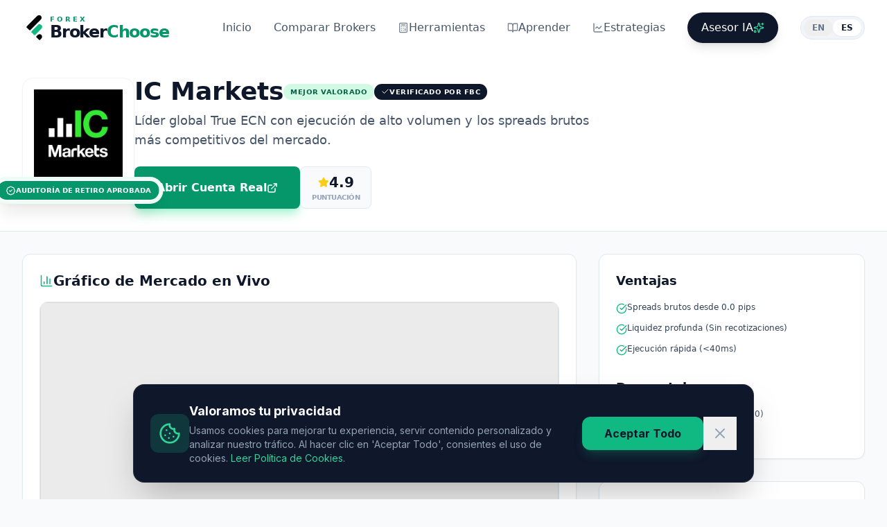

--- FILE ---
content_type: text/html; charset=utf-8
request_url: https://forexbrokerchoose.com/es/broker/icmarkets
body_size: 249
content:
<!DOCTYPE html>
<html>

<head>
  <meta charset="UTF-8" />
  <meta name="viewport" content="width=device-width, initial-scale=1.0" />
  <title>ForexBrokerChoose - Find Your Best Trading Partner</title>
  <link rel="icon" type="image/svg+xml" href="/logo.svg" />

  <link href="https://fonts.googleapis.com/css2?family=Inter:wght@300;400;500;600;700&display=swap" rel="stylesheet">
  <link rel="preload" as="image" href="https://picsum.photos/seed/finance_bg/1920/1080">
  <style>
    body {
      font-family: 'Inter', sans-serif;
    }

    /* Custom scrollbar for tables */
    .scrollbar-hide::-webkit-scrollbar {
      display: none;
    }

    .scrollbar-hide {
      -ms-overflow-style: none;
      scrollbar-width: none;
    }

    /* Ticker Animation */
    @keyframes marquee {
      0% {
        transform: translateX(0);
      }

      100% {
        transform: translateX(-50%);
      }
    }

    .animate-marquee {
      animation: marquee 40s linear infinite;
    }

    .animate-marquee:hover {
      animation-play-state: paused;
    }
  </style>

  <script type="module" crossorigin src="/assets/index-CzrgrnTx.js"></script>
  <link rel="modulepreload" crossorigin href="/assets/vendor-BnTCfd59.js">
  <link rel="modulepreload" crossorigin href="/assets/ui-DEdnE_3u.js">
  <link rel="stylesheet" crossorigin href="/assets/index-oWEXZlqI.css">
</head>

<body class="bg-slate-50 text-slate-900">
  <div id="root"></div>
</body>

</html>

--- FILE ---
content_type: application/javascript
request_url: https://forexbrokerchoose.com/assets/vendor-BnTCfd59.js
body_size: 17346
content:
function lt(e){return e&&e.__esModule&&Object.prototype.hasOwnProperty.call(e,"default")?e.default:e}var se={exports:{}},w={};/**
 * @license React
 * react.production.js
 *
 * Copyright (c) Meta Platforms, Inc. and affiliates.
 *
 * This source code is licensed under the MIT license found in the
 * LICENSE file in the root directory of this source tree.
 */var be;function st(){if(be)return w;be=1;var e=Symbol.for("react.transitional.element"),t=Symbol.for("react.portal"),r=Symbol.for("react.fragment"),n=Symbol.for("react.strict_mode"),a=Symbol.for("react.profiler"),u=Symbol.for("react.consumer"),l=Symbol.for("react.context"),f=Symbol.for("react.forward_ref"),s=Symbol.for("react.suspense"),o=Symbol.for("react.memo"),d=Symbol.for("react.lazy"),h=Symbol.for("react.activity"),m=Symbol.iterator;function g(i){return i===null||typeof i!="object"?null:(i=m&&i[m]||i["@@iterator"],typeof i=="function"?i:null)}var x={isMounted:function(){return!1},enqueueForceUpdate:function(){},enqueueReplaceState:function(){},enqueueSetState:function(){}},R=Object.assign,v={};function E(i,p,_){this.props=i,this.context=p,this.refs=v,this.updater=_||x}E.prototype.isReactComponent={},E.prototype.setState=function(i,p){if(typeof i!="object"&&typeof i!="function"&&i!=null)throw Error("takes an object of state variables to update or a function which returns an object of state variables.");this.updater.enqueueSetState(this,i,p,"setState")},E.prototype.forceUpdate=function(i){this.updater.enqueueForceUpdate(this,i,"forceUpdate")};function S(){}S.prototype=E.prototype;function y(i,p,_){this.props=i,this.context=p,this.refs=v,this.updater=_||x}var k=y.prototype=new S;k.constructor=y,R(k,E.prototype),k.isPureReactComponent=!0;var $=Array.isArray;function D(){}var P={H:null,A:null,T:null,S:null},B=Object.prototype.hasOwnProperty;function H(i,p,_){var C=_.ref;return{$$typeof:e,type:i,key:p,ref:C!==void 0?C:null,props:_}}function z(i,p){return H(i.type,p,i.props)}function ue(i){return typeof i=="object"&&i!==null&&i.$$typeof===e}function nt(i){var p={"=":"=0",":":"=2"};return"$"+i.replace(/[=:]/g,function(_){return p[_]})}var xe=/\/+/g;function le(i,p){return typeof i=="object"&&i!==null&&i.key!=null?nt(""+i.key):p.toString(36)}function at(i){switch(i.status){case"fulfilled":return i.value;case"rejected":throw i.reason;default:switch(typeof i.status=="string"?i.then(D,D):(i.status="pending",i.then(function(p){i.status==="pending"&&(i.status="fulfilled",i.value=p)},function(p){i.status==="pending"&&(i.status="rejected",i.reason=p)})),i.status){case"fulfilled":return i.value;case"rejected":throw i.reason}}throw i}function q(i,p,_,C,b){var T=typeof i;(T==="undefined"||T==="boolean")&&(i=null);var L=!1;if(i===null)L=!0;else switch(T){case"bigint":case"string":case"number":L=!0;break;case"object":switch(i.$$typeof){case e:case t:L=!0;break;case d:return L=i._init,q(L(i._payload),p,_,C,b)}}if(L)return b=b(i),L=C===""?"."+le(i,0):C,$(b)?(_="",L!=null&&(_=L.replace(xe,"$&/")+"/"),q(b,p,_,"",function(ut){return ut})):b!=null&&(ue(b)&&(b=z(b,_+(b.key==null||i&&i.key===b.key?"":(""+b.key).replace(xe,"$&/")+"/")+L)),p.push(b)),1;L=0;var F=C===""?".":C+":";if($(i))for(var N=0;N<i.length;N++)C=i[N],T=F+le(C,N),L+=q(C,p,_,T,b);else if(N=g(i),typeof N=="function")for(i=N.call(i),N=0;!(C=i.next()).done;)C=C.value,T=F+le(C,N++),L+=q(C,p,_,T,b);else if(T==="object"){if(typeof i.then=="function")return q(at(i),p,_,C,b);throw p=String(i),Error("Objects are not valid as a React child (found: "+(p==="[object Object]"?"object with keys {"+Object.keys(i).join(", ")+"}":p)+"). If you meant to render a collection of children, use an array instead.")}return L}function ee(i,p,_){if(i==null)return i;var C=[],b=0;return q(i,C,"","",function(T){return p.call(_,T,b++)}),C}function ot(i){if(i._status===-1){var p=i._result;p=p(),p.then(function(_){(i._status===0||i._status===-1)&&(i._status=1,i._result=_)},function(_){(i._status===0||i._status===-1)&&(i._status=2,i._result=_)}),i._status===-1&&(i._status=0,i._result=p)}if(i._status===1)return i._result.default;throw i._result}var Pe=typeof reportError=="function"?reportError:function(i){if(typeof window=="object"&&typeof window.ErrorEvent=="function"){var p=new window.ErrorEvent("error",{bubbles:!0,cancelable:!0,message:typeof i=="object"&&i!==null&&typeof i.message=="string"?String(i.message):String(i),error:i});if(!window.dispatchEvent(p))return}else if(typeof process=="object"&&typeof process.emit=="function"){process.emit("uncaughtException",i);return}console.error(i)},it={map:ee,forEach:function(i,p,_){ee(i,function(){p.apply(this,arguments)},_)},count:function(i){var p=0;return ee(i,function(){p++}),p},toArray:function(i){return ee(i,function(p){return p})||[]},only:function(i){if(!ue(i))throw Error("React.Children.only expected to receive a single React element child.");return i}};return w.Activity=h,w.Children=it,w.Component=E,w.Fragment=r,w.Profiler=a,w.PureComponent=y,w.StrictMode=n,w.Suspense=s,w.__CLIENT_INTERNALS_DO_NOT_USE_OR_WARN_USERS_THEY_CANNOT_UPGRADE=P,w.__COMPILER_RUNTIME={__proto__:null,c:function(i){return P.H.useMemoCache(i)}},w.cache=function(i){return function(){return i.apply(null,arguments)}},w.cacheSignal=function(){return null},w.cloneElement=function(i,p,_){if(i==null)throw Error("The argument must be a React element, but you passed "+i+".");var C=R({},i.props),b=i.key;if(p!=null)for(T in p.key!==void 0&&(b=""+p.key),p)!B.call(p,T)||T==="key"||T==="__self"||T==="__source"||T==="ref"&&p.ref===void 0||(C[T]=p[T]);var T=arguments.length-2;if(T===1)C.children=_;else if(1<T){for(var L=Array(T),F=0;F<T;F++)L[F]=arguments[F+2];C.children=L}return H(i.type,b,C)},w.createContext=function(i){return i={$$typeof:l,_currentValue:i,_currentValue2:i,_threadCount:0,Provider:null,Consumer:null},i.Provider=i,i.Consumer={$$typeof:u,_context:i},i},w.createElement=function(i,p,_){var C,b={},T=null;if(p!=null)for(C in p.key!==void 0&&(T=""+p.key),p)B.call(p,C)&&C!=="key"&&C!=="__self"&&C!=="__source"&&(b[C]=p[C]);var L=arguments.length-2;if(L===1)b.children=_;else if(1<L){for(var F=Array(L),N=0;N<L;N++)F[N]=arguments[N+2];b.children=F}if(i&&i.defaultProps)for(C in L=i.defaultProps,L)b[C]===void 0&&(b[C]=L[C]);return H(i,T,b)},w.createRef=function(){return{current:null}},w.forwardRef=function(i){return{$$typeof:f,render:i}},w.isValidElement=ue,w.lazy=function(i){return{$$typeof:d,_payload:{_status:-1,_result:i},_init:ot}},w.memo=function(i,p){return{$$typeof:o,type:i,compare:p===void 0?null:p}},w.startTransition=function(i){var p=P.T,_={};P.T=_;try{var C=i(),b=P.S;b!==null&&b(_,C),typeof C=="object"&&C!==null&&typeof C.then=="function"&&C.then(D,Pe)}catch(T){Pe(T)}finally{p!==null&&_.types!==null&&(p.types=_.types),P.T=p}},w.unstable_useCacheRefresh=function(){return P.H.useCacheRefresh()},w.use=function(i){return P.H.use(i)},w.useActionState=function(i,p,_){return P.H.useActionState(i,p,_)},w.useCallback=function(i,p){return P.H.useCallback(i,p)},w.useContext=function(i){return P.H.useContext(i)},w.useDebugValue=function(){},w.useDeferredValue=function(i,p){return P.H.useDeferredValue(i,p)},w.useEffect=function(i,p){return P.H.useEffect(i,p)},w.useEffectEvent=function(i){return P.H.useEffectEvent(i)},w.useId=function(){return P.H.useId()},w.useImperativeHandle=function(i,p,_){return P.H.useImperativeHandle(i,p,_)},w.useInsertionEffect=function(i,p){return P.H.useInsertionEffect(i,p)},w.useLayoutEffect=function(i,p){return P.H.useLayoutEffect(i,p)},w.useMemo=function(i,p){return P.H.useMemo(i,p)},w.useOptimistic=function(i,p){return P.H.useOptimistic(i,p)},w.useReducer=function(i,p,_){return P.H.useReducer(i,p,_)},w.useRef=function(i){return P.H.useRef(i)},w.useState=function(i){return P.H.useState(i)},w.useSyncExternalStore=function(i,p,_){return P.H.useSyncExternalStore(i,p,_)},w.useTransition=function(){return P.H.useTransition()},w.version="19.2.3",w}var Te;function Me(){return Te||(Te=1,se.exports=st()),se.exports}var c=Me();const Wr=lt(c);var ce={exports:{}},A={};/**
 * @license React
 * react-dom.production.js
 *
 * Copyright (c) Meta Platforms, Inc. and affiliates.
 *
 * This source code is licensed under the MIT license found in the
 * LICENSE file in the root directory of this source tree.
 */var Le;function ct(){if(Le)return A;Le=1;var e=Me();function t(s){var o="https://react.dev/errors/"+s;if(1<arguments.length){o+="?args[]="+encodeURIComponent(arguments[1]);for(var d=2;d<arguments.length;d++)o+="&args[]="+encodeURIComponent(arguments[d])}return"Minified React error #"+s+"; visit "+o+" for the full message or use the non-minified dev environment for full errors and additional helpful warnings."}function r(){}var n={d:{f:r,r:function(){throw Error(t(522))},D:r,C:r,L:r,m:r,X:r,S:r,M:r},p:0,findDOMNode:null},a=Symbol.for("react.portal");function u(s,o,d){var h=3<arguments.length&&arguments[3]!==void 0?arguments[3]:null;return{$$typeof:a,key:h==null?null:""+h,children:s,containerInfo:o,implementation:d}}var l=e.__CLIENT_INTERNALS_DO_NOT_USE_OR_WARN_USERS_THEY_CANNOT_UPGRADE;function f(s,o){if(s==="font")return"";if(typeof o=="string")return o==="use-credentials"?o:""}return A.__DOM_INTERNALS_DO_NOT_USE_OR_WARN_USERS_THEY_CANNOT_UPGRADE=n,A.createPortal=function(s,o){var d=2<arguments.length&&arguments[2]!==void 0?arguments[2]:null;if(!o||o.nodeType!==1&&o.nodeType!==9&&o.nodeType!==11)throw Error(t(299));return u(s,o,null,d)},A.flushSync=function(s){var o=l.T,d=n.p;try{if(l.T=null,n.p=2,s)return s()}finally{l.T=o,n.p=d,n.d.f()}},A.preconnect=function(s,o){typeof s=="string"&&(o?(o=o.crossOrigin,o=typeof o=="string"?o==="use-credentials"?o:"":void 0):o=null,n.d.C(s,o))},A.prefetchDNS=function(s){typeof s=="string"&&n.d.D(s)},A.preinit=function(s,o){if(typeof s=="string"&&o&&typeof o.as=="string"){var d=o.as,h=f(d,o.crossOrigin),m=typeof o.integrity=="string"?o.integrity:void 0,g=typeof o.fetchPriority=="string"?o.fetchPriority:void 0;d==="style"?n.d.S(s,typeof o.precedence=="string"?o.precedence:void 0,{crossOrigin:h,integrity:m,fetchPriority:g}):d==="script"&&n.d.X(s,{crossOrigin:h,integrity:m,fetchPriority:g,nonce:typeof o.nonce=="string"?o.nonce:void 0})}},A.preinitModule=function(s,o){if(typeof s=="string")if(typeof o=="object"&&o!==null){if(o.as==null||o.as==="script"){var d=f(o.as,o.crossOrigin);n.d.M(s,{crossOrigin:d,integrity:typeof o.integrity=="string"?o.integrity:void 0,nonce:typeof o.nonce=="string"?o.nonce:void 0})}}else o==null&&n.d.M(s)},A.preload=function(s,o){if(typeof s=="string"&&typeof o=="object"&&o!==null&&typeof o.as=="string"){var d=o.as,h=f(d,o.crossOrigin);n.d.L(s,d,{crossOrigin:h,integrity:typeof o.integrity=="string"?o.integrity:void 0,nonce:typeof o.nonce=="string"?o.nonce:void 0,type:typeof o.type=="string"?o.type:void 0,fetchPriority:typeof o.fetchPriority=="string"?o.fetchPriority:void 0,referrerPolicy:typeof o.referrerPolicy=="string"?o.referrerPolicy:void 0,imageSrcSet:typeof o.imageSrcSet=="string"?o.imageSrcSet:void 0,imageSizes:typeof o.imageSizes=="string"?o.imageSizes:void 0,media:typeof o.media=="string"?o.media:void 0})}},A.preloadModule=function(s,o){if(typeof s=="string")if(o){var d=f(o.as,o.crossOrigin);n.d.m(s,{as:typeof o.as=="string"&&o.as!=="script"?o.as:void 0,crossOrigin:d,integrity:typeof o.integrity=="string"?o.integrity:void 0})}else n.d.m(s)},A.requestFormReset=function(s){n.d.r(s)},A.unstable_batchedUpdates=function(s,o){return s(o)},A.useFormState=function(s,o,d){return l.H.useFormState(s,o,d)},A.useFormStatus=function(){return l.H.useHostTransitionStatus()},A.version="19.2.3",A}var Oe;function Yr(){if(Oe)return ce.exports;Oe=1;function e(){if(!(typeof __REACT_DEVTOOLS_GLOBAL_HOOK__>"u"||typeof __REACT_DEVTOOLS_GLOBAL_HOOK__.checkDCE!="function"))try{__REACT_DEVTOOLS_GLOBAL_HOOK__.checkDCE(e)}catch(t){console.error(t)}}return e(),ce.exports=ct(),ce.exports}/**
 * react-router v7.12.0
 *
 * Copyright (c) Remix Software Inc.
 *
 * This source code is licensed under the MIT license found in the
 * LICENSE.md file in the root directory of this source tree.
 *
 * @license MIT
 */var $e="popstate";function ft(e={}){function t(n,a){let{pathname:u,search:l,hash:f}=n.location;return pe("",{pathname:u,search:l,hash:f},a.state&&a.state.usr||null,a.state&&a.state.key||"default")}function r(n,a){return typeof a=="string"?a:X(a)}return ht(t,r,null,e)}function O(e,t){if(e===!1||e===null||typeof e>"u")throw new Error(t)}function I(e,t){if(!e){typeof console<"u"&&console.warn(t);try{throw new Error(t)}catch{}}}function dt(){return Math.random().toString(36).substring(2,10)}function ke(e,t){return{usr:e.state,key:e.key,idx:t}}function pe(e,t,r=null,n){return{pathname:typeof e=="string"?e:e.pathname,search:"",hash:"",...typeof t=="string"?K(t):t,state:r,key:t&&t.key||n||dt()}}function X({pathname:e="/",search:t="",hash:r=""}){return t&&t!=="?"&&(e+=t.charAt(0)==="?"?t:"?"+t),r&&r!=="#"&&(e+=r.charAt(0)==="#"?r:"#"+r),e}function K(e){let t={};if(e){let r=e.indexOf("#");r>=0&&(t.hash=e.substring(r),e=e.substring(0,r));let n=e.indexOf("?");n>=0&&(t.search=e.substring(n),e=e.substring(0,n)),e&&(t.pathname=e)}return t}function ht(e,t,r,n={}){let{window:a=document.defaultView,v5Compat:u=!1}=n,l=a.history,f="POP",s=null,o=d();o==null&&(o=0,l.replaceState({...l.state,idx:o},""));function d(){return(l.state||{idx:null}).idx}function h(){f="POP";let v=d(),E=v==null?null:v-o;o=v,s&&s({action:f,location:R.location,delta:E})}function m(v,E){f="PUSH";let S=pe(R.location,v,E);o=d()+1;let y=ke(S,o),k=R.createHref(S);try{l.pushState(y,"",k)}catch($){if($ instanceof DOMException&&$.name==="DataCloneError")throw $;a.location.assign(k)}u&&s&&s({action:f,location:R.location,delta:1})}function g(v,E){f="REPLACE";let S=pe(R.location,v,E);o=d();let y=ke(S,o),k=R.createHref(S);l.replaceState(y,"",k),u&&s&&s({action:f,location:R.location,delta:0})}function x(v){return pt(v)}let R={get action(){return f},get location(){return e(a,l)},listen(v){if(s)throw new Error("A history only accepts one active listener");return a.addEventListener($e,h),s=v,()=>{a.removeEventListener($e,h),s=null}},createHref(v){return t(a,v)},createURL:x,encodeLocation(v){let E=x(v);return{pathname:E.pathname,search:E.search,hash:E.hash}},push:m,replace:g,go(v){return l.go(v)}};return R}function pt(e,t=!1){let r="http://localhost";typeof window<"u"&&(r=window.location.origin!=="null"?window.location.origin:window.location.href),O(r,"No window.location.(origin|href) available to create URL");let n=typeof e=="string"?e:X(e);return n=n.replace(/ $/,"%20"),!t&&n.startsWith("//")&&(n=r+n),new URL(n,r)}function Ue(e,t,r="/"){return mt(e,t,r,!1)}function mt(e,t,r,n){let a=typeof t=="string"?K(t):t,u=W(a.pathname||"/",r);if(u==null)return null;let l=He(e);yt(l);let f=null;for(let s=0;f==null&&s<l.length;++s){let o=bt(u);f=xt(l[s],o,n)}return f}function He(e,t=[],r=[],n="",a=!1){let u=(l,f,s=a,o)=>{let d={relativePath:o===void 0?l.path||"":o,caseSensitive:l.caseSensitive===!0,childrenIndex:f,route:l};if(d.relativePath.startsWith("/")){if(!d.relativePath.startsWith(n)&&s)return;O(d.relativePath.startsWith(n),`Absolute route path "${d.relativePath}" nested under path "${n}" is not valid. An absolute child route path must start with the combined path of all its parent routes.`),d.relativePath=d.relativePath.slice(n.length)}let h=j([n,d.relativePath]),m=r.concat(d);l.children&&l.children.length>0&&(O(l.index!==!0,`Index routes must not have child routes. Please remove all child routes from route path "${h}".`),He(l.children,t,m,h,s)),!(l.path==null&&!l.index)&&t.push({path:h,score:_t(h,l.index),routesMeta:m})};return e.forEach((l,f)=>{var s;if(l.path===""||!((s=l.path)!=null&&s.includes("?")))u(l,f);else for(let o of Fe(l.path))u(l,f,!0,o)}),t}function Fe(e){let t=e.split("/");if(t.length===0)return[];let[r,...n]=t,a=r.endsWith("?"),u=r.replace(/\?$/,"");if(n.length===0)return a?[u,""]:[u];let l=Fe(n.join("/")),f=[];return f.push(...l.map(s=>s===""?u:[u,s].join("/"))),a&&f.push(...l),f.map(s=>e.startsWith("/")&&s===""?"/":s)}function yt(e){e.sort((t,r)=>t.score!==r.score?r.score-t.score:St(t.routesMeta.map(n=>n.childrenIndex),r.routesMeta.map(n=>n.childrenIndex)))}var gt=/^:[\w-]+$/,vt=3,Et=2,Rt=1,wt=10,Ct=-2,Ae=e=>e==="*";function _t(e,t){let r=e.split("/"),n=r.length;return r.some(Ae)&&(n+=Ct),t&&(n+=Et),r.filter(a=>!Ae(a)).reduce((a,u)=>a+(gt.test(u)?vt:u===""?Rt:wt),n)}function St(e,t){return e.length===t.length&&e.slice(0,-1).every((n,a)=>n===t[a])?e[e.length-1]-t[t.length-1]:0}function xt(e,t,r=!1){let{routesMeta:n}=e,a={},u="/",l=[];for(let f=0;f<n.length;++f){let s=n[f],o=f===n.length-1,d=u==="/"?t:t.slice(u.length)||"/",h=ae({path:s.relativePath,caseSensitive:s.caseSensitive,end:o},d),m=s.route;if(!h&&o&&r&&!n[n.length-1].route.index&&(h=ae({path:s.relativePath,caseSensitive:s.caseSensitive,end:!1},d)),!h)return null;Object.assign(a,h.params),l.push({params:a,pathname:j([u,h.pathname]),pathnameBase:$t(j([u,h.pathnameBase])),route:m}),h.pathnameBase!=="/"&&(u=j([u,h.pathnameBase]))}return l}function ae(e,t){typeof e=="string"&&(e={path:e,caseSensitive:!1,end:!0});let[r,n]=Pt(e.path,e.caseSensitive,e.end),a=t.match(r);if(!a)return null;let u=a[0],l=u.replace(/(.)\/+$/,"$1"),f=a.slice(1);return{params:n.reduce((o,{paramName:d,isOptional:h},m)=>{if(d==="*"){let x=f[m]||"";l=u.slice(0,u.length-x.length).replace(/(.)\/+$/,"$1")}const g=f[m];return h&&!g?o[d]=void 0:o[d]=(g||"").replace(/%2F/g,"/"),o},{}),pathname:u,pathnameBase:l,pattern:e}}function Pt(e,t=!1,r=!0){I(e==="*"||!e.endsWith("*")||e.endsWith("/*"),`Route path "${e}" will be treated as if it were "${e.replace(/\*$/,"/*")}" because the \`*\` character must always follow a \`/\` in the pattern. To get rid of this warning, please change the route path to "${e.replace(/\*$/,"/*")}".`);let n=[],a="^"+e.replace(/\/*\*?$/,"").replace(/^\/*/,"/").replace(/[\\.*+^${}|()[\]]/g,"\\$&").replace(/\/:([\w-]+)(\?)?/g,(l,f,s)=>(n.push({paramName:f,isOptional:s!=null}),s?"/?([^\\/]+)?":"/([^\\/]+)")).replace(/\/([\w-]+)\?(\/|$)/g,"(/$1)?$2");return e.endsWith("*")?(n.push({paramName:"*"}),a+=e==="*"||e==="/*"?"(.*)$":"(?:\\/(.+)|\\/*)$"):r?a+="\\/*$":e!==""&&e!=="/"&&(a+="(?:(?=\\/|$))"),[new RegExp(a,t?void 0:"i"),n]}function bt(e){try{return e.split("/").map(t=>decodeURIComponent(t).replace(/\//g,"%2F")).join("/")}catch(t){return I(!1,`The URL path "${e}" could not be decoded because it is a malformed URL segment. This is probably due to a bad percent encoding (${t}).`),e}}function W(e,t){if(t==="/")return e;if(!e.toLowerCase().startsWith(t.toLowerCase()))return null;let r=t.endsWith("/")?t.length-1:t.length,n=e.charAt(r);return n&&n!=="/"?null:e.slice(r)||"/"}var Be=/^(?:[a-z][a-z0-9+.-]*:|\/\/)/i,Tt=e=>Be.test(e);function Lt(e,t="/"){let{pathname:r,search:n="",hash:a=""}=typeof e=="string"?K(e):e,u;if(r)if(Tt(r))u=r;else{if(r.includes("//")){let l=r;r=r.replace(/\/\/+/g,"/"),I(!1,`Pathnames cannot have embedded double slashes - normalizing ${l} -> ${r}`)}r.startsWith("/")?u=Ne(r.substring(1),"/"):u=Ne(r,t)}else u=t;return{pathname:u,search:kt(n),hash:At(a)}}function Ne(e,t){let r=t.replace(/\/+$/,"").split("/");return e.split("/").forEach(a=>{a===".."?r.length>1&&r.pop():a!=="."&&r.push(a)}),r.length>1?r.join("/"):"/"}function fe(e,t,r,n){return`Cannot include a '${e}' character in a manually specified \`to.${t}\` field [${JSON.stringify(n)}].  Please separate it out to the \`to.${r}\` field. Alternatively you may provide the full path as a string in <Link to="..."> and the router will parse it for you.`}function Ot(e){return e.filter((t,r)=>r===0||t.route.path&&t.route.path.length>0)}function ge(e){let t=Ot(e);return t.map((r,n)=>n===t.length-1?r.pathname:r.pathnameBase)}function ve(e,t,r,n=!1){let a;typeof e=="string"?a=K(e):(a={...e},O(!a.pathname||!a.pathname.includes("?"),fe("?","pathname","search",a)),O(!a.pathname||!a.pathname.includes("#"),fe("#","pathname","hash",a)),O(!a.search||!a.search.includes("#"),fe("#","search","hash",a)));let u=e===""||a.pathname==="",l=u?"/":a.pathname,f;if(l==null)f=r;else{let h=t.length-1;if(!n&&l.startsWith("..")){let m=l.split("/");for(;m[0]==="..";)m.shift(),h-=1;a.pathname=m.join("/")}f=h>=0?t[h]:"/"}let s=Lt(a,f),o=l&&l!=="/"&&l.endsWith("/"),d=(u||l===".")&&r.endsWith("/");return!s.pathname.endsWith("/")&&(o||d)&&(s.pathname+="/"),s}var j=e=>e.join("/").replace(/\/\/+/g,"/"),$t=e=>e.replace(/\/+$/,"").replace(/^\/*/,"/"),kt=e=>!e||e==="?"?"":e.startsWith("?")?e:"?"+e,At=e=>!e||e==="#"?"":e.startsWith("#")?e:"#"+e,Nt=class{constructor(e,t,r,n=!1){this.status=e,this.statusText=t||"",this.internal=n,r instanceof Error?(this.data=r.toString(),this.error=r):this.data=r}};function Dt(e){return e!=null&&typeof e.status=="number"&&typeof e.statusText=="string"&&typeof e.internal=="boolean"&&"data"in e}function It(e){return e.map(t=>t.route.path).filter(Boolean).join("/").replace(/\/\/*/g,"/")||"/"}var je=typeof window<"u"&&typeof window.document<"u"&&typeof window.document.createElement<"u";function We(e,t){let r=e;if(typeof r!="string"||!Be.test(r))return{absoluteURL:void 0,isExternal:!1,to:r};let n=r,a=!1;if(je)try{let u=new URL(window.location.href),l=r.startsWith("//")?new URL(u.protocol+r):new URL(r),f=W(l.pathname,t);l.origin===u.origin&&f!=null?r=f+l.search+l.hash:a=!0}catch{I(!1,`<Link to="${r}"> contains an invalid URL which will probably break when clicked - please update to a valid URL path.`)}return{absoluteURL:n,isExternal:a,to:r}}Object.getOwnPropertyNames(Object.prototype).sort().join("\0");var Ye=["POST","PUT","PATCH","DELETE"];new Set(Ye);var Mt=["GET",...Ye];new Set(Mt);var G=c.createContext(null);G.displayName="DataRouter";var oe=c.createContext(null);oe.displayName="DataRouterState";var Ut=c.createContext(!1),ze=c.createContext({isTransitioning:!1});ze.displayName="ViewTransition";var Ht=c.createContext(new Map);Ht.displayName="Fetchers";var Ft=c.createContext(null);Ft.displayName="Await";var M=c.createContext(null);M.displayName="Navigation";var Q=c.createContext(null);Q.displayName="Location";var U=c.createContext({outlet:null,matches:[],isDataRoute:!1});U.displayName="Route";var Ee=c.createContext(null);Ee.displayName="RouteError";var qe="REACT_ROUTER_ERROR",Bt="REDIRECT",jt="ROUTE_ERROR_RESPONSE";function Wt(e){if(e.startsWith(`${qe}:${Bt}:{`))try{let t=JSON.parse(e.slice(28));if(typeof t=="object"&&t&&typeof t.status=="number"&&typeof t.statusText=="string"&&typeof t.location=="string"&&typeof t.reloadDocument=="boolean"&&typeof t.replace=="boolean")return t}catch{}}function Yt(e){if(e.startsWith(`${qe}:${jt}:{`))try{let t=JSON.parse(e.slice(40));if(typeof t=="object"&&t&&typeof t.status=="number"&&typeof t.statusText=="string")return new Nt(t.status,t.statusText,t.data)}catch{}}function zt(e,{relative:t}={}){O(V(),"useHref() may be used only in the context of a <Router> component.");let{basename:r,navigator:n}=c.useContext(M),{hash:a,pathname:u,search:l}=Z(e,{relative:t}),f=u;return r!=="/"&&(f=u==="/"?r:j([r,u])),n.createHref({pathname:f,search:l,hash:a})}function V(){return c.useContext(Q)!=null}function Y(){return O(V(),"useLocation() may be used only in the context of a <Router> component."),c.useContext(Q).location}var Ke="You should call navigate() in a React.useEffect(), not when your component is first rendered.";function Ge(e){c.useContext(M).static||c.useLayoutEffect(e)}function Re(){let{isDataRoute:e}=c.useContext(U);return e?ir():qt()}function qt(){O(V(),"useNavigate() may be used only in the context of a <Router> component.");let e=c.useContext(G),{basename:t,navigator:r}=c.useContext(M),{matches:n}=c.useContext(U),{pathname:a}=Y(),u=JSON.stringify(ge(n)),l=c.useRef(!1);return Ge(()=>{l.current=!0}),c.useCallback((s,o={})=>{if(I(l.current,Ke),!l.current)return;if(typeof s=="number"){r.go(s);return}let d=ve(s,JSON.parse(u),a,o.relative==="path");e==null&&t!=="/"&&(d.pathname=d.pathname==="/"?t:j([t,d.pathname])),(o.replace?r.replace:r.push)(d,o.state,o)},[t,r,u,a,e])}var Kt=c.createContext(null);function Gt(e){let t=c.useContext(U).outlet;return c.useMemo(()=>t&&c.createElement(Kt.Provider,{value:e},t),[t,e])}function zr(){let{matches:e}=c.useContext(U),t=e[e.length-1];return t?t.params:{}}function Z(e,{relative:t}={}){let{matches:r}=c.useContext(U),{pathname:n}=Y(),a=JSON.stringify(ge(r));return c.useMemo(()=>ve(e,JSON.parse(a),n,t==="path"),[e,a,n,t])}function Vt(e,t){return Ve(e,t)}function Ve(e,t,r,n,a){var S;O(V(),"useRoutes() may be used only in the context of a <Router> component.");let{navigator:u}=c.useContext(M),{matches:l}=c.useContext(U),f=l[l.length-1],s=f?f.params:{},o=f?f.pathname:"/",d=f?f.pathnameBase:"/",h=f&&f.route;{let y=h&&h.path||"";Xe(o,!h||y.endsWith("*")||y.endsWith("*?"),`You rendered descendant <Routes> (or called \`useRoutes()\`) at "${o}" (under <Route path="${y}">) but the parent route path has no trailing "*". This means if you navigate deeper, the parent won't match anymore and therefore the child routes will never render.

Please change the parent <Route path="${y}"> to <Route path="${y==="/"?"*":`${y}/*`}">.`)}let m=Y(),g;if(t){let y=typeof t=="string"?K(t):t;O(d==="/"||((S=y.pathname)==null?void 0:S.startsWith(d)),`When overriding the location using \`<Routes location>\` or \`useRoutes(routes, location)\`, the location pathname must begin with the portion of the URL pathname that was matched by all parent routes. The current pathname base is "${d}" but pathname "${y.pathname}" was given in the \`location\` prop.`),g=y}else g=m;let x=g.pathname||"/",R=x;if(d!=="/"){let y=d.replace(/^\//,"").split("/");R="/"+x.replace(/^\//,"").split("/").slice(y.length).join("/")}let v=Ue(e,{pathname:R});I(h||v!=null,`No routes matched location "${g.pathname}${g.search}${g.hash}" `),I(v==null||v[v.length-1].route.element!==void 0||v[v.length-1].route.Component!==void 0||v[v.length-1].route.lazy!==void 0,`Matched leaf route at location "${g.pathname}${g.search}${g.hash}" does not have an element or Component. This means it will render an <Outlet /> with a null value by default resulting in an "empty" page.`);let E=er(v&&v.map(y=>Object.assign({},y,{params:Object.assign({},s,y.params),pathname:j([d,u.encodeLocation?u.encodeLocation(y.pathname.replace(/\?/g,"%3F").replace(/#/g,"%23")).pathname:y.pathname]),pathnameBase:y.pathnameBase==="/"?d:j([d,u.encodeLocation?u.encodeLocation(y.pathnameBase.replace(/\?/g,"%3F").replace(/#/g,"%23")).pathname:y.pathnameBase])})),l,r,n,a);return t&&E?c.createElement(Q.Provider,{value:{location:{pathname:"/",search:"",hash:"",state:null,key:"default",...g},navigationType:"POP"}},E):E}function Jt(){let e=or(),t=Dt(e)?`${e.status} ${e.statusText}`:e instanceof Error?e.message:JSON.stringify(e),r=e instanceof Error?e.stack:null,n="rgba(200,200,200, 0.5)",a={padding:"0.5rem",backgroundColor:n},u={padding:"2px 4px",backgroundColor:n},l=null;return console.error("Error handled by React Router default ErrorBoundary:",e),l=c.createElement(c.Fragment,null,c.createElement("p",null,"💿 Hey developer 👋"),c.createElement("p",null,"You can provide a way better UX than this when your app throws errors by providing your own ",c.createElement("code",{style:u},"ErrorBoundary")," or"," ",c.createElement("code",{style:u},"errorElement")," prop on your route.")),c.createElement(c.Fragment,null,c.createElement("h2",null,"Unexpected Application Error!"),c.createElement("h3",{style:{fontStyle:"italic"}},t),r?c.createElement("pre",{style:a},r):null,l)}var Xt=c.createElement(Jt,null),Je=class extends c.Component{constructor(e){super(e),this.state={location:e.location,revalidation:e.revalidation,error:e.error}}static getDerivedStateFromError(e){return{error:e}}static getDerivedStateFromProps(e,t){return t.location!==e.location||t.revalidation!=="idle"&&e.revalidation==="idle"?{error:e.error,location:e.location,revalidation:e.revalidation}:{error:e.error!==void 0?e.error:t.error,location:t.location,revalidation:e.revalidation||t.revalidation}}componentDidCatch(e,t){this.props.onError?this.props.onError(e,t):console.error("React Router caught the following error during render",e)}render(){let e=this.state.error;if(this.context&&typeof e=="object"&&e&&"digest"in e&&typeof e.digest=="string"){const r=Yt(e.digest);r&&(e=r)}let t=e!==void 0?c.createElement(U.Provider,{value:this.props.routeContext},c.createElement(Ee.Provider,{value:e,children:this.props.component})):this.props.children;return this.context?c.createElement(Qt,{error:e},t):t}};Je.contextType=Ut;var de=new WeakMap;function Qt({children:e,error:t}){let{basename:r}=c.useContext(M);if(typeof t=="object"&&t&&"digest"in t&&typeof t.digest=="string"){let n=Wt(t.digest);if(n){let a=de.get(t);if(a)throw a;let u=We(n.location,r);if(je&&!de.get(t))if(u.isExternal||n.reloadDocument)window.location.href=u.absoluteURL||u.to;else{const l=Promise.resolve().then(()=>window.__reactRouterDataRouter.navigate(u.to,{replace:n.replace}));throw de.set(t,l),l}return c.createElement("meta",{httpEquiv:"refresh",content:`0;url=${u.absoluteURL||u.to}`})}}return e}function Zt({routeContext:e,match:t,children:r}){let n=c.useContext(G);return n&&n.static&&n.staticContext&&(t.route.errorElement||t.route.ErrorBoundary)&&(n.staticContext._deepestRenderedBoundaryId=t.route.id),c.createElement(U.Provider,{value:e},r)}function er(e,t=[],r=null,n=null,a=null){if(e==null){if(!r)return null;if(r.errors)e=r.matches;else if(t.length===0&&!r.initialized&&r.matches.length>0)e=r.matches;else return null}let u=e,l=r==null?void 0:r.errors;if(l!=null){let d=u.findIndex(h=>h.route.id&&(l==null?void 0:l[h.route.id])!==void 0);O(d>=0,`Could not find a matching route for errors on route IDs: ${Object.keys(l).join(",")}`),u=u.slice(0,Math.min(u.length,d+1))}let f=!1,s=-1;if(r)for(let d=0;d<u.length;d++){let h=u[d];if((h.route.HydrateFallback||h.route.hydrateFallbackElement)&&(s=d),h.route.id){let{loaderData:m,errors:g}=r,x=h.route.loader&&!m.hasOwnProperty(h.route.id)&&(!g||g[h.route.id]===void 0);if(h.route.lazy||x){f=!0,s>=0?u=u.slice(0,s+1):u=[u[0]];break}}}let o=r&&n?(d,h)=>{var m,g;n(d,{location:r.location,params:((g=(m=r.matches)==null?void 0:m[0])==null?void 0:g.params)??{},unstable_pattern:It(r.matches),errorInfo:h})}:void 0;return u.reduceRight((d,h,m)=>{let g,x=!1,R=null,v=null;r&&(g=l&&h.route.id?l[h.route.id]:void 0,R=h.route.errorElement||Xt,f&&(s<0&&m===0?(Xe("route-fallback",!1,"No `HydrateFallback` element provided to render during initial hydration"),x=!0,v=null):s===m&&(x=!0,v=h.route.hydrateFallbackElement||null)));let E=t.concat(u.slice(0,m+1)),S=()=>{let y;return g?y=R:x?y=v:h.route.Component?y=c.createElement(h.route.Component,null):h.route.element?y=h.route.element:y=d,c.createElement(Zt,{match:h,routeContext:{outlet:d,matches:E,isDataRoute:r!=null},children:y})};return r&&(h.route.ErrorBoundary||h.route.errorElement||m===0)?c.createElement(Je,{location:r.location,revalidation:r.revalidation,component:R,error:g,children:S(),routeContext:{outlet:null,matches:E,isDataRoute:!0},onError:o}):S()},null)}function we(e){return`${e} must be used within a data router.  See https://reactrouter.com/en/main/routers/picking-a-router.`}function tr(e){let t=c.useContext(G);return O(t,we(e)),t}function rr(e){let t=c.useContext(oe);return O(t,we(e)),t}function nr(e){let t=c.useContext(U);return O(t,we(e)),t}function Ce(e){let t=nr(e),r=t.matches[t.matches.length-1];return O(r.route.id,`${e} can only be used on routes that contain a unique "id"`),r.route.id}function ar(){return Ce("useRouteId")}function or(){var n;let e=c.useContext(Ee),t=rr("useRouteError"),r=Ce("useRouteError");return e!==void 0?e:(n=t.errors)==null?void 0:n[r]}function ir(){let{router:e}=tr("useNavigate"),t=Ce("useNavigate"),r=c.useRef(!1);return Ge(()=>{r.current=!0}),c.useCallback(async(a,u={})=>{I(r.current,Ke),r.current&&(typeof a=="number"?await e.navigate(a):await e.navigate(a,{fromRouteId:t,...u}))},[e,t])}var De={};function Xe(e,t,r){!t&&!De[e]&&(De[e]=!0,I(!1,r))}c.memo(ur);function ur({routes:e,future:t,state:r,onError:n}){return Ve(e,void 0,r,n,t)}function qr({to:e,replace:t,state:r,relative:n}){O(V(),"<Navigate> may be used only in the context of a <Router> component.");let{static:a}=c.useContext(M);I(!a,"<Navigate> must not be used on the initial render in a <StaticRouter>. This is a no-op, but you should modify your code so the <Navigate> is only ever rendered in response to some user interaction or state change.");let{matches:u}=c.useContext(U),{pathname:l}=Y(),f=Re(),s=ve(e,ge(u),l,n==="path"),o=JSON.stringify(s);return c.useEffect(()=>{f(JSON.parse(o),{replace:t,state:r,relative:n})},[f,o,n,t,r]),null}function Kr(e){return Gt(e.context)}function lr(e){O(!1,"A <Route> is only ever to be used as the child of <Routes> element, never rendered directly. Please wrap your <Route> in a <Routes>.")}function sr({basename:e="/",children:t=null,location:r,navigationType:n="POP",navigator:a,static:u=!1,unstable_useTransitions:l}){O(!V(),"You cannot render a <Router> inside another <Router>. You should never have more than one in your app.");let f=e.replace(/^\/*/,"/"),s=c.useMemo(()=>({basename:f,navigator:a,static:u,unstable_useTransitions:l,future:{}}),[f,a,u,l]);typeof r=="string"&&(r=K(r));let{pathname:o="/",search:d="",hash:h="",state:m=null,key:g="default"}=r,x=c.useMemo(()=>{let R=W(o,f);return R==null?null:{location:{pathname:R,search:d,hash:h,state:m,key:g},navigationType:n}},[f,o,d,h,m,g,n]);return I(x!=null,`<Router basename="${f}"> is not able to match the URL "${o}${d}${h}" because it does not start with the basename, so the <Router> won't render anything.`),x==null?null:c.createElement(M.Provider,{value:s},c.createElement(Q.Provider,{children:t,value:x}))}function Gr({children:e,location:t}){return Vt(me(e),t)}function me(e,t=[]){let r=[];return c.Children.forEach(e,(n,a)=>{if(!c.isValidElement(n))return;let u=[...t,a];if(n.type===c.Fragment){r.push.apply(r,me(n.props.children,u));return}O(n.type===lr,`[${typeof n.type=="string"?n.type:n.type.name}] is not a <Route> component. All component children of <Routes> must be a <Route> or <React.Fragment>`),O(!n.props.index||!n.props.children,"An index route cannot have child routes.");let l={id:n.props.id||u.join("-"),caseSensitive:n.props.caseSensitive,element:n.props.element,Component:n.props.Component,index:n.props.index,path:n.props.path,middleware:n.props.middleware,loader:n.props.loader,action:n.props.action,hydrateFallbackElement:n.props.hydrateFallbackElement,HydrateFallback:n.props.HydrateFallback,errorElement:n.props.errorElement,ErrorBoundary:n.props.ErrorBoundary,hasErrorBoundary:n.props.hasErrorBoundary===!0||n.props.ErrorBoundary!=null||n.props.errorElement!=null,shouldRevalidate:n.props.shouldRevalidate,handle:n.props.handle,lazy:n.props.lazy};n.props.children&&(l.children=me(n.props.children,u)),r.push(l)}),r}var re="get",ne="application/x-www-form-urlencoded";function ie(e){return typeof HTMLElement<"u"&&e instanceof HTMLElement}function cr(e){return ie(e)&&e.tagName.toLowerCase()==="button"}function fr(e){return ie(e)&&e.tagName.toLowerCase()==="form"}function dr(e){return ie(e)&&e.tagName.toLowerCase()==="input"}function hr(e){return!!(e.metaKey||e.altKey||e.ctrlKey||e.shiftKey)}function pr(e,t){return e.button===0&&(!t||t==="_self")&&!hr(e)}function ye(e=""){return new URLSearchParams(typeof e=="string"||Array.isArray(e)||e instanceof URLSearchParams?e:Object.keys(e).reduce((t,r)=>{let n=e[r];return t.concat(Array.isArray(n)?n.map(a=>[r,a]):[[r,n]])},[]))}function mr(e,t){let r=ye(e);return t&&t.forEach((n,a)=>{r.has(a)||t.getAll(a).forEach(u=>{r.append(a,u)})}),r}var te=null;function yr(){if(te===null)try{new FormData(document.createElement("form"),0),te=!1}catch{te=!0}return te}var gr=new Set(["application/x-www-form-urlencoded","multipart/form-data","text/plain"]);function he(e){return e!=null&&!gr.has(e)?(I(!1,`"${e}" is not a valid \`encType\` for \`<Form>\`/\`<fetcher.Form>\` and will default to "${ne}"`),null):e}function vr(e,t){let r,n,a,u,l;if(fr(e)){let f=e.getAttribute("action");n=f?W(f,t):null,r=e.getAttribute("method")||re,a=he(e.getAttribute("enctype"))||ne,u=new FormData(e)}else if(cr(e)||dr(e)&&(e.type==="submit"||e.type==="image")){let f=e.form;if(f==null)throw new Error('Cannot submit a <button> or <input type="submit"> without a <form>');let s=e.getAttribute("formaction")||f.getAttribute("action");if(n=s?W(s,t):null,r=e.getAttribute("formmethod")||f.getAttribute("method")||re,a=he(e.getAttribute("formenctype"))||he(f.getAttribute("enctype"))||ne,u=new FormData(f,e),!yr()){let{name:o,type:d,value:h}=e;if(d==="image"){let m=o?`${o}.`:"";u.append(`${m}x`,"0"),u.append(`${m}y`,"0")}else o&&u.append(o,h)}}else{if(ie(e))throw new Error('Cannot submit element that is not <form>, <button>, or <input type="submit|image">');r=re,n=null,a=ne,l=e}return u&&a==="text/plain"&&(l=u,u=void 0),{action:n,method:r.toLowerCase(),encType:a,formData:u,body:l}}Object.getOwnPropertyNames(Object.prototype).sort().join("\0");function _e(e,t){if(e===!1||e===null||typeof e>"u")throw new Error(t)}function Er(e,t,r,n){let a=typeof e=="string"?new URL(e,typeof window>"u"?"server://singlefetch/":window.location.origin):e;return r?a.pathname.endsWith("/")?a.pathname=`${a.pathname}_.${n}`:a.pathname=`${a.pathname}.${n}`:a.pathname==="/"?a.pathname=`_root.${n}`:t&&W(a.pathname,t)==="/"?a.pathname=`${t.replace(/\/$/,"")}/_root.${n}`:a.pathname=`${a.pathname.replace(/\/$/,"")}.${n}`,a}async function Rr(e,t){if(e.id in t)return t[e.id];try{let r=await import(e.module);return t[e.id]=r,r}catch(r){return console.error(`Error loading route module \`${e.module}\`, reloading page...`),console.error(r),window.__reactRouterContext&&window.__reactRouterContext.isSpaMode,window.location.reload(),new Promise(()=>{})}}function wr(e){return e==null?!1:e.href==null?e.rel==="preload"&&typeof e.imageSrcSet=="string"&&typeof e.imageSizes=="string":typeof e.rel=="string"&&typeof e.href=="string"}async function Cr(e,t,r){let n=await Promise.all(e.map(async a=>{let u=t.routes[a.route.id];if(u){let l=await Rr(u,r);return l.links?l.links():[]}return[]}));return Pr(n.flat(1).filter(wr).filter(a=>a.rel==="stylesheet"||a.rel==="preload").map(a=>a.rel==="stylesheet"?{...a,rel:"prefetch",as:"style"}:{...a,rel:"prefetch"}))}function Ie(e,t,r,n,a,u){let l=(s,o)=>r[o]?s.route.id!==r[o].route.id:!0,f=(s,o)=>{var d;return r[o].pathname!==s.pathname||((d=r[o].route.path)==null?void 0:d.endsWith("*"))&&r[o].params["*"]!==s.params["*"]};return u==="assets"?t.filter((s,o)=>l(s,o)||f(s,o)):u==="data"?t.filter((s,o)=>{var h;let d=n.routes[s.route.id];if(!d||!d.hasLoader)return!1;if(l(s,o)||f(s,o))return!0;if(s.route.shouldRevalidate){let m=s.route.shouldRevalidate({currentUrl:new URL(a.pathname+a.search+a.hash,window.origin),currentParams:((h=r[0])==null?void 0:h.params)||{},nextUrl:new URL(e,window.origin),nextParams:s.params,defaultShouldRevalidate:!0});if(typeof m=="boolean")return m}return!0}):[]}function _r(e,t,{includeHydrateFallback:r}={}){return Sr(e.map(n=>{let a=t.routes[n.route.id];if(!a)return[];let u=[a.module];return a.clientActionModule&&(u=u.concat(a.clientActionModule)),a.clientLoaderModule&&(u=u.concat(a.clientLoaderModule)),r&&a.hydrateFallbackModule&&(u=u.concat(a.hydrateFallbackModule)),a.imports&&(u=u.concat(a.imports)),u}).flat(1))}function Sr(e){return[...new Set(e)]}function xr(e){let t={},r=Object.keys(e).sort();for(let n of r)t[n]=e[n];return t}function Pr(e,t){let r=new Set;return new Set(t),e.reduce((n,a)=>{let u=JSON.stringify(xr(a));return r.has(u)||(r.add(u),n.push({key:u,link:a})),n},[])}function Qe(){let e=c.useContext(G);return _e(e,"You must render this element inside a <DataRouterContext.Provider> element"),e}function br(){let e=c.useContext(oe);return _e(e,"You must render this element inside a <DataRouterStateContext.Provider> element"),e}var Se=c.createContext(void 0);Se.displayName="FrameworkContext";function Ze(){let e=c.useContext(Se);return _e(e,"You must render this element inside a <HydratedRouter> element"),e}function Tr(e,t){let r=c.useContext(Se),[n,a]=c.useState(!1),[u,l]=c.useState(!1),{onFocus:f,onBlur:s,onMouseEnter:o,onMouseLeave:d,onTouchStart:h}=t,m=c.useRef(null);c.useEffect(()=>{if(e==="render"&&l(!0),e==="viewport"){let R=E=>{E.forEach(S=>{l(S.isIntersecting)})},v=new IntersectionObserver(R,{threshold:.5});return m.current&&v.observe(m.current),()=>{v.disconnect()}}},[e]),c.useEffect(()=>{if(n){let R=setTimeout(()=>{l(!0)},100);return()=>{clearTimeout(R)}}},[n]);let g=()=>{a(!0)},x=()=>{a(!1),l(!1)};return r?e!=="intent"?[u,m,{}]:[u,m,{onFocus:J(f,g),onBlur:J(s,x),onMouseEnter:J(o,g),onMouseLeave:J(d,x),onTouchStart:J(h,g)}]:[!1,m,{}]}function J(e,t){return r=>{e&&e(r),r.defaultPrevented||t(r)}}function Lr({page:e,...t}){let{router:r}=Qe(),n=c.useMemo(()=>Ue(r.routes,e,r.basename),[r.routes,e,r.basename]);return n?c.createElement($r,{page:e,matches:n,...t}):null}function Or(e){let{manifest:t,routeModules:r}=Ze(),[n,a]=c.useState([]);return c.useEffect(()=>{let u=!1;return Cr(e,t,r).then(l=>{u||a(l)}),()=>{u=!0}},[e,t,r]),n}function $r({page:e,matches:t,...r}){let n=Y(),{future:a,manifest:u,routeModules:l}=Ze(),{basename:f}=Qe(),{loaderData:s,matches:o}=br(),d=c.useMemo(()=>Ie(e,t,o,u,n,"data"),[e,t,o,u,n]),h=c.useMemo(()=>Ie(e,t,o,u,n,"assets"),[e,t,o,u,n]),m=c.useMemo(()=>{if(e===n.pathname+n.search+n.hash)return[];let R=new Set,v=!1;if(t.forEach(S=>{var k;let y=u.routes[S.route.id];!y||!y.hasLoader||(!d.some($=>$.route.id===S.route.id)&&S.route.id in s&&((k=l[S.route.id])!=null&&k.shouldRevalidate)||y.hasClientLoader?v=!0:R.add(S.route.id))}),R.size===0)return[];let E=Er(e,f,a.unstable_trailingSlashAwareDataRequests,"data");return v&&R.size>0&&E.searchParams.set("_routes",t.filter(S=>R.has(S.route.id)).map(S=>S.route.id).join(",")),[E.pathname+E.search]},[f,a.unstable_trailingSlashAwareDataRequests,s,n,u,d,t,e,l]),g=c.useMemo(()=>_r(h,u),[h,u]),x=Or(h);return c.createElement(c.Fragment,null,m.map(R=>c.createElement("link",{key:R,rel:"prefetch",as:"fetch",href:R,...r})),g.map(R=>c.createElement("link",{key:R,rel:"modulepreload",href:R,...r})),x.map(({key:R,link:v})=>c.createElement("link",{key:R,nonce:r.nonce,...v})))}function kr(...e){return t=>{e.forEach(r=>{typeof r=="function"?r(t):r!=null&&(r.current=t)})}}var Ar=typeof window<"u"&&typeof window.document<"u"&&typeof window.document.createElement<"u";try{Ar&&(window.__reactRouterVersion="7.12.0")}catch{}function Vr({basename:e,children:t,unstable_useTransitions:r,window:n}){let a=c.useRef();a.current==null&&(a.current=ft({window:n,v5Compat:!0}));let u=a.current,[l,f]=c.useState({action:u.action,location:u.location}),s=c.useCallback(o=>{r===!1?f(o):c.startTransition(()=>f(o))},[r]);return c.useLayoutEffect(()=>u.listen(s),[u,s]),c.createElement(sr,{basename:e,children:t,location:l.location,navigationType:l.action,navigator:u,unstable_useTransitions:r})}var et=/^(?:[a-z][a-z0-9+.-]*:|\/\/)/i,tt=c.forwardRef(function({onClick:t,discover:r="render",prefetch:n="none",relative:a,reloadDocument:u,replace:l,state:f,target:s,to:o,preventScrollReset:d,viewTransition:h,unstable_defaultShouldRevalidate:m,...g},x){let{basename:R,unstable_useTransitions:v}=c.useContext(M),E=typeof o=="string"&&et.test(o),S=We(o,R);o=S.to;let y=zt(o,{relative:a}),[k,$,D]=Tr(n,g),P=Mr(o,{replace:l,state:f,target:s,preventScrollReset:d,relative:a,viewTransition:h,unstable_defaultShouldRevalidate:m,unstable_useTransitions:v});function B(z){t&&t(z),z.defaultPrevented||P(z)}let H=c.createElement("a",{...g,...D,href:S.absoluteURL||y,onClick:S.isExternal||u?t:B,ref:kr(x,$),target:s,"data-discover":!E&&r==="render"?"true":void 0});return k&&!E?c.createElement(c.Fragment,null,H,c.createElement(Lr,{page:y})):H});tt.displayName="Link";var Nr=c.forwardRef(function({"aria-current":t="page",caseSensitive:r=!1,className:n="",end:a=!1,style:u,to:l,viewTransition:f,children:s,...o},d){let h=Z(l,{relative:o.relative}),m=Y(),g=c.useContext(oe),{navigator:x,basename:R}=c.useContext(M),v=g!=null&&jr(h)&&f===!0,E=x.encodeLocation?x.encodeLocation(h).pathname:h.pathname,S=m.pathname,y=g&&g.navigation&&g.navigation.location?g.navigation.location.pathname:null;r||(S=S.toLowerCase(),y=y?y.toLowerCase():null,E=E.toLowerCase()),y&&R&&(y=W(y,R)||y);const k=E!=="/"&&E.endsWith("/")?E.length-1:E.length;let $=S===E||!a&&S.startsWith(E)&&S.charAt(k)==="/",D=y!=null&&(y===E||!a&&y.startsWith(E)&&y.charAt(E.length)==="/"),P={isActive:$,isPending:D,isTransitioning:v},B=$?t:void 0,H;typeof n=="function"?H=n(P):H=[n,$?"active":null,D?"pending":null,v?"transitioning":null].filter(Boolean).join(" ");let z=typeof u=="function"?u(P):u;return c.createElement(tt,{...o,"aria-current":B,className:H,ref:d,style:z,to:l,viewTransition:f},typeof s=="function"?s(P):s)});Nr.displayName="NavLink";var Dr=c.forwardRef(({discover:e="render",fetcherKey:t,navigate:r,reloadDocument:n,replace:a,state:u,method:l=re,action:f,onSubmit:s,relative:o,preventScrollReset:d,viewTransition:h,unstable_defaultShouldRevalidate:m,...g},x)=>{let{unstable_useTransitions:R}=c.useContext(M),v=Fr(),E=Br(f,{relative:o}),S=l.toLowerCase()==="get"?"get":"post",y=typeof f=="string"&&et.test(f),k=$=>{if(s&&s($),$.defaultPrevented)return;$.preventDefault();let D=$.nativeEvent.submitter,P=(D==null?void 0:D.getAttribute("formmethod"))||l,B=()=>v(D||$.currentTarget,{fetcherKey:t,method:P,navigate:r,replace:a,state:u,relative:o,preventScrollReset:d,viewTransition:h,unstable_defaultShouldRevalidate:m});R&&r!==!1?c.startTransition(()=>B()):B()};return c.createElement("form",{ref:x,method:S,action:E,onSubmit:n?s:k,...g,"data-discover":!y&&e==="render"?"true":void 0})});Dr.displayName="Form";function Ir(e){return`${e} must be used within a data router.  See https://reactrouter.com/en/main/routers/picking-a-router.`}function rt(e){let t=c.useContext(G);return O(t,Ir(e)),t}function Mr(e,{target:t,replace:r,state:n,preventScrollReset:a,relative:u,viewTransition:l,unstable_defaultShouldRevalidate:f,unstable_useTransitions:s}={}){let o=Re(),d=Y(),h=Z(e,{relative:u});return c.useCallback(m=>{if(pr(m,t)){m.preventDefault();let g=r!==void 0?r:X(d)===X(h),x=()=>o(e,{replace:g,state:n,preventScrollReset:a,relative:u,viewTransition:l,unstable_defaultShouldRevalidate:f});s?c.startTransition(()=>x()):x()}},[d,o,h,r,n,t,e,a,u,l,f,s])}function Jr(e){I(typeof URLSearchParams<"u","You cannot use the `useSearchParams` hook in a browser that does not support the URLSearchParams API. If you need to support Internet Explorer 11, we recommend you load a polyfill such as https://github.com/ungap/url-search-params.");let t=c.useRef(ye(e)),r=c.useRef(!1),n=Y(),a=c.useMemo(()=>mr(n.search,r.current?null:t.current),[n.search]),u=Re(),l=c.useCallback((f,s)=>{const o=ye(typeof f=="function"?f(new URLSearchParams(a)):f);r.current=!0,u("?"+o,s)},[u,a]);return[a,l]}var Ur=0,Hr=()=>`__${String(++Ur)}__`;function Fr(){let{router:e}=rt("useSubmit"),{basename:t}=c.useContext(M),r=ar(),n=e.fetch,a=e.navigate;return c.useCallback(async(u,l={})=>{let{action:f,method:s,encType:o,formData:d,body:h}=vr(u,t);if(l.navigate===!1){let m=l.fetcherKey||Hr();await n(m,r,l.action||f,{unstable_defaultShouldRevalidate:l.unstable_defaultShouldRevalidate,preventScrollReset:l.preventScrollReset,formData:d,body:h,formMethod:l.method||s,formEncType:l.encType||o,flushSync:l.flushSync})}else await a(l.action||f,{unstable_defaultShouldRevalidate:l.unstable_defaultShouldRevalidate,preventScrollReset:l.preventScrollReset,formData:d,body:h,formMethod:l.method||s,formEncType:l.encType||o,replace:l.replace,state:l.state,fromRouteId:r,flushSync:l.flushSync,viewTransition:l.viewTransition})},[n,a,t,r])}function Br(e,{relative:t}={}){let{basename:r}=c.useContext(M),n=c.useContext(U);O(n,"useFormAction must be used inside a RouteContext");let[a]=n.matches.slice(-1),u={...Z(e||".",{relative:t})},l=Y();if(e==null){u.search=l.search;let f=new URLSearchParams(u.search),s=f.getAll("index");if(s.some(d=>d==="")){f.delete("index"),s.filter(h=>h).forEach(h=>f.append("index",h));let d=f.toString();u.search=d?`?${d}`:""}}return(!e||e===".")&&a.route.index&&(u.search=u.search?u.search.replace(/^\?/,"?index&"):"?index"),r!=="/"&&(u.pathname=u.pathname==="/"?r:j([r,u.pathname])),X(u)}function jr(e,{relative:t}={}){let r=c.useContext(ze);O(r!=null,"`useViewTransitionState` must be used within `react-router-dom`'s `RouterProvider`.  Did you accidentally import `RouterProvider` from `react-router`?");let{basename:n}=rt("useViewTransitionState"),a=Z(e,{relative:t});if(!r.isTransitioning)return!1;let u=W(r.currentLocation.pathname,n)||r.currentLocation.pathname,l=W(r.nextLocation.pathname,n)||r.nextLocation.pathname;return ae(a.pathname,l)!=null||ae(a.pathname,u)!=null}export{Vr as B,tt as L,qr as N,Kr as O,Wr as R,Me as a,Yr as b,Re as c,Jr as d,zr as e,Gr as f,lt as g,lr as h,c as r,Y as u};


--- FILE ---
content_type: application/javascript
request_url: https://forexbrokerchoose.com/assets/index-CzrgrnTx.js
body_size: 241005
content:
var Tw=Object.defineProperty;var _w=(a,s,r)=>s in a?Tw(a,s,{enumerable:!0,configurable:!0,writable:!0,value:r}):a[s]=r;var Ka=(a,s,r)=>_w(a,typeof s!="symbol"?s+"":s,r);import{a as Aw,b as kw,g as _o,r as R,R as Ce,u as Ri,c as Ao,L as me,d as Cw,e as Oi,B as Rw,f as Ow,h as wt,N as th,O as Dw}from"./vendor-BnTCfd59.js";import{C as ah,B as Sb,a as Iw,S as At,X as Ta,M as Uw,F as ko,I as sh,L as Co,b as dn,c as Mw,H as bo,d as ua,P as Eb,e as xi,f as an,U as Ro,E as Zs,g as dt,h as Td,i as Ei,T as _d,j as hn,A as Nb,k as Lw,l as jb,m as Bw,n as rh,R as Ad,o as Tb,G as Ni,D as sn,p as Di,Z as er,q as Pw,r as cn,s as zw,t as kd,u as Cd,v as Oo,w as nh,x as Rd,y as Do,z as Fw,J as _b,K as Gw,N as Ab,O as $w,Q as ih,V as kb,W as Cb,Y as Rb,_ as vo,$ as qw,a0 as Ob,a1 as Db,a2 as Hw,a3 as ar,a4 as Vw,a5 as Yw,a6 as Ib,a7 as Ub,a8 as Mb,a9 as Ii,aa as lh,ab as Kw,ac as Lb,ad as yg,ae as Bb,af as Jw,ag as Pb,ah as Ui,ai as Xw,aj as Qw,ak as Ww,al as zb,am as Zw,an as Fb,ao as oh,ap as eS,aq as tS,ar as ch,as as vg,at as aS,au as sS,av as rS}from"./ui-DEdnE_3u.js";(function(){const s=document.createElement("link").relList;if(s&&s.supports&&s.supports("modulepreload"))return;for(const c of document.querySelectorAll('link[rel="modulepreload"]'))l(c);new MutationObserver(c=>{for(const u of c)if(u.type==="childList")for(const d of u.addedNodes)d.tagName==="LINK"&&d.rel==="modulepreload"&&l(d)}).observe(document,{childList:!0,subtree:!0});function r(c){const u={};return c.integrity&&(u.integrity=c.integrity),c.referrerPolicy&&(u.referrerPolicy=c.referrerPolicy),c.crossOrigin==="use-credentials"?u.credentials="include":c.crossOrigin==="anonymous"?u.credentials="omit":u.credentials="same-origin",u}function l(c){if(c.ep)return;c.ep=!0;const u=r(c);fetch(c.href,u)}})();var ed={exports:{}},ui={};/**
 * @license React
 * react-jsx-runtime.production.js
 *
 * Copyright (c) Meta Platforms, Inc. and affiliates.
 *
 * This source code is licensed under the MIT license found in the
 * LICENSE file in the root directory of this source tree.
 */var wg;function nS(){if(wg)return ui;wg=1;var a=Symbol.for("react.transitional.element"),s=Symbol.for("react.fragment");function r(l,c,u){var d=null;if(u!==void 0&&(d=""+u),c.key!==void 0&&(d=""+c.key),"key"in c){u={};for(var p in c)p!=="key"&&(u[p]=c[p])}else u=c;return c=u.ref,{$$typeof:a,type:l,key:d,ref:c!==void 0?c:null,props:u}}return ui.Fragment=s,ui.jsx=r,ui.jsxs=r,ui}var Sg;function iS(){return Sg||(Sg=1,ed.exports=nS()),ed.exports}var i=iS(),td={exports:{}},di={},ad={exports:{}},sd={};/**
 * @license React
 * scheduler.production.js
 *
 * Copyright (c) Meta Platforms, Inc. and affiliates.
 *
 * This source code is licensed under the MIT license found in the
 * LICENSE file in the root directory of this source tree.
 */var Eg;function lS(){return Eg||(Eg=1,(function(a){function s(D,H){var Q=D.length;D.push(H);e:for(;0<Q;){var ae=Q-1>>>1,se=D[ae];if(0<c(se,H))D[ae]=H,D[Q]=se,Q=ae;else break e}}function r(D){return D.length===0?null:D[0]}function l(D){if(D.length===0)return null;var H=D[0],Q=D.pop();if(Q!==H){D[0]=Q;e:for(var ae=0,se=D.length,ze=se>>>1;ae<ze;){var De=2*(ae+1)-1,Ne=D[De],xe=De+1,jt=D[xe];if(0>c(Ne,Q))xe<se&&0>c(jt,Ne)?(D[ae]=jt,D[xe]=Q,ae=xe):(D[ae]=Ne,D[De]=Q,ae=De);else if(xe<se&&0>c(jt,Q))D[ae]=jt,D[xe]=Q,ae=xe;else break e}}return H}function c(D,H){var Q=D.sortIndex-H.sortIndex;return Q!==0?Q:D.id-H.id}if(a.unstable_now=void 0,typeof performance=="object"&&typeof performance.now=="function"){var u=performance;a.unstable_now=function(){return u.now()}}else{var d=Date,p=d.now();a.unstable_now=function(){return d.now()-p}}var m=[],g=[],b=1,y=null,v=3,w=!1,S=!1,j=!1,N=!1,k=typeof setTimeout=="function"?setTimeout:null,I=typeof clearTimeout=="function"?clearTimeout:null,_=typeof setImmediate<"u"?setImmediate:null;function B(D){for(var H=r(g);H!==null;){if(H.callback===null)l(g);else if(H.startTime<=D)l(g),H.sortIndex=H.expirationTime,s(m,H);else break;H=r(g)}}function O(D){if(j=!1,B(D),!S)if(r(m)!==null)S=!0,q||(q=!0,J());else{var H=r(g);H!==null&&ue(O,H.startTime-D)}}var q=!1,W=-1,ie=5,te=-1;function V(){return N?!0:!(a.unstable_now()-te<ie)}function Y(){if(N=!1,q){var D=a.unstable_now();te=D;var H=!0;try{e:{S=!1,j&&(j=!1,I(W),W=-1),w=!0;var Q=v;try{t:{for(B(D),y=r(m);y!==null&&!(y.expirationTime>D&&V());){var ae=y.callback;if(typeof ae=="function"){y.callback=null,v=y.priorityLevel;var se=ae(y.expirationTime<=D);if(D=a.unstable_now(),typeof se=="function"){y.callback=se,B(D),H=!0;break t}y===r(m)&&l(m),B(D)}else l(m);y=r(m)}if(y!==null)H=!0;else{var ze=r(g);ze!==null&&ue(O,ze.startTime-D),H=!1}}break e}finally{y=null,v=Q,w=!1}H=void 0}}finally{H?J():q=!1}}}var J;if(typeof _=="function")J=function(){_(Y)};else if(typeof MessageChannel<"u"){var ne=new MessageChannel,oe=ne.port2;ne.port1.onmessage=Y,J=function(){oe.postMessage(null)}}else J=function(){k(Y,0)};function ue(D,H){W=k(function(){D(a.unstable_now())},H)}a.unstable_IdlePriority=5,a.unstable_ImmediatePriority=1,a.unstable_LowPriority=4,a.unstable_NormalPriority=3,a.unstable_Profiling=null,a.unstable_UserBlockingPriority=2,a.unstable_cancelCallback=function(D){D.callback=null},a.unstable_forceFrameRate=function(D){0>D||125<D?console.error("forceFrameRate takes a positive int between 0 and 125, forcing frame rates higher than 125 fps is not supported"):ie=0<D?Math.floor(1e3/D):5},a.unstable_getCurrentPriorityLevel=function(){return v},a.unstable_next=function(D){switch(v){case 1:case 2:case 3:var H=3;break;default:H=v}var Q=v;v=H;try{return D()}finally{v=Q}},a.unstable_requestPaint=function(){N=!0},a.unstable_runWithPriority=function(D,H){switch(D){case 1:case 2:case 3:case 4:case 5:break;default:D=3}var Q=v;v=D;try{return H()}finally{v=Q}},a.unstable_scheduleCallback=function(D,H,Q){var ae=a.unstable_now();switch(typeof Q=="object"&&Q!==null?(Q=Q.delay,Q=typeof Q=="number"&&0<Q?ae+Q:ae):Q=ae,D){case 1:var se=-1;break;case 2:se=250;break;case 5:se=1073741823;break;case 4:se=1e4;break;default:se=5e3}return se=Q+se,D={id:b++,callback:H,priorityLevel:D,startTime:Q,expirationTime:se,sortIndex:-1},Q>ae?(D.sortIndex=Q,s(g,D),r(m)===null&&D===r(g)&&(j?(I(W),W=-1):j=!0,ue(O,Q-ae))):(D.sortIndex=se,s(m,D),S||w||(S=!0,q||(q=!0,J()))),D},a.unstable_shouldYield=V,a.unstable_wrapCallback=function(D){var H=v;return function(){var Q=v;v=H;try{return D.apply(this,arguments)}finally{v=Q}}}})(sd)),sd}var Ng;function oS(){return Ng||(Ng=1,ad.exports=lS()),ad.exports}/**
 * @license React
 * react-dom-client.production.js
 *
 * Copyright (c) Meta Platforms, Inc. and affiliates.
 *
 * This source code is licensed under the MIT license found in the
 * LICENSE file in the root directory of this source tree.
 */var jg;function cS(){if(jg)return di;jg=1;var a=oS(),s=Aw(),r=kw();function l(e){var t="https://react.dev/errors/"+e;if(1<arguments.length){t+="?args[]="+encodeURIComponent(arguments[1]);for(var n=2;n<arguments.length;n++)t+="&args[]="+encodeURIComponent(arguments[n])}return"Minified React error #"+e+"; visit "+t+" for the full message or use the non-minified dev environment for full errors and additional helpful warnings."}function c(e){return!(!e||e.nodeType!==1&&e.nodeType!==9&&e.nodeType!==11)}function u(e){var t=e,n=e;if(e.alternate)for(;t.return;)t=t.return;else{e=t;do t=e,(t.flags&4098)!==0&&(n=t.return),e=t.return;while(e)}return t.tag===3?n:null}function d(e){if(e.tag===13){var t=e.memoizedState;if(t===null&&(e=e.alternate,e!==null&&(t=e.memoizedState)),t!==null)return t.dehydrated}return null}function p(e){if(e.tag===31){var t=e.memoizedState;if(t===null&&(e=e.alternate,e!==null&&(t=e.memoizedState)),t!==null)return t.dehydrated}return null}function m(e){if(u(e)!==e)throw Error(l(188))}function g(e){var t=e.alternate;if(!t){if(t=u(e),t===null)throw Error(l(188));return t!==e?null:e}for(var n=e,o=t;;){var h=n.return;if(h===null)break;var f=h.alternate;if(f===null){if(o=h.return,o!==null){n=o;continue}break}if(h.child===f.child){for(f=h.child;f;){if(f===n)return m(h),e;if(f===o)return m(h),t;f=f.sibling}throw Error(l(188))}if(n.return!==o.return)n=h,o=f;else{for(var x=!1,E=h.child;E;){if(E===n){x=!0,n=h,o=f;break}if(E===o){x=!0,o=h,n=f;break}E=E.sibling}if(!x){for(E=f.child;E;){if(E===n){x=!0,n=f,o=h;break}if(E===o){x=!0,o=f,n=h;break}E=E.sibling}if(!x)throw Error(l(189))}}if(n.alternate!==o)throw Error(l(190))}if(n.tag!==3)throw Error(l(188));return n.stateNode.current===n?e:t}function b(e){var t=e.tag;if(t===5||t===26||t===27||t===6)return e;for(e=e.child;e!==null;){if(t=b(e),t!==null)return t;e=e.sibling}return null}var y=Object.assign,v=Symbol.for("react.element"),w=Symbol.for("react.transitional.element"),S=Symbol.for("react.portal"),j=Symbol.for("react.fragment"),N=Symbol.for("react.strict_mode"),k=Symbol.for("react.profiler"),I=Symbol.for("react.consumer"),_=Symbol.for("react.context"),B=Symbol.for("react.forward_ref"),O=Symbol.for("react.suspense"),q=Symbol.for("react.suspense_list"),W=Symbol.for("react.memo"),ie=Symbol.for("react.lazy"),te=Symbol.for("react.activity"),V=Symbol.for("react.memo_cache_sentinel"),Y=Symbol.iterator;function J(e){return e===null||typeof e!="object"?null:(e=Y&&e[Y]||e["@@iterator"],typeof e=="function"?e:null)}var ne=Symbol.for("react.client.reference");function oe(e){if(e==null)return null;if(typeof e=="function")return e.$$typeof===ne?null:e.displayName||e.name||null;if(typeof e=="string")return e;switch(e){case j:return"Fragment";case k:return"Profiler";case N:return"StrictMode";case O:return"Suspense";case q:return"SuspenseList";case te:return"Activity"}if(typeof e=="object")switch(e.$$typeof){case S:return"Portal";case _:return e.displayName||"Context";case I:return(e._context.displayName||"Context")+".Consumer";case B:var t=e.render;return e=e.displayName,e||(e=t.displayName||t.name||"",e=e!==""?"ForwardRef("+e+")":"ForwardRef"),e;case W:return t=e.displayName||null,t!==null?t:oe(e.type)||"Memo";case ie:t=e._payload,e=e._init;try{return oe(e(t))}catch{}}return null}var ue=Array.isArray,D=s.__CLIENT_INTERNALS_DO_NOT_USE_OR_WARN_USERS_THEY_CANNOT_UPGRADE,H=r.__DOM_INTERNALS_DO_NOT_USE_OR_WARN_USERS_THEY_CANNOT_UPGRADE,Q={pending:!1,data:null,method:null,action:null},ae=[],se=-1;function ze(e){return{current:e}}function De(e){0>se||(e.current=ae[se],ae[se]=null,se--)}function Ne(e,t){se++,ae[se]=e.current,e.current=t}var xe=ze(null),jt=ze(null),pt=ze(null),va=ze(null);function He(e,t){switch(Ne(pt,t),Ne(jt,e),Ne(xe,null),t.nodeType){case 9:case 11:e=(e=t.documentElement)&&(e=e.namespaceURI)?Gp(e):0;break;default:if(e=t.tagName,t=t.namespaceURI)t=Gp(t),e=$p(t,e);else switch(e){case"svg":e=1;break;case"math":e=2;break;default:e=0}}De(xe),Ne(xe,e)}function ot(){De(xe),De(jt),De(pt)}function _a(e){e.memoizedState!==null&&Ne(va,e);var t=xe.current,n=$p(t,e.type);t!==n&&(Ne(jt,e),Ne(xe,n))}function Aa(e){jt.current===e&&(De(xe),De(jt)),va.current===e&&(De(va),ii._currentValue=Q)}var Wa,Li;function ka(e){if(Wa===void 0)try{throw Error()}catch(n){var t=n.stack.trim().match(/\n( *(at )?)/);Wa=t&&t[1]||"",Li=-1<n.stack.indexOf(`
    at`)?" (<anonymous>)":-1<n.stack.indexOf("@")?"@unknown:0:0":""}return`
`+Wa+e+Li}var fn=!1;function mn(e,t){if(!e||fn)return"";fn=!0;var n=Error.prepareStackTrace;Error.prepareStackTrace=void 0;try{var o={DetermineComponentFrameRoot:function(){try{if(t){var $=function(){throw Error()};if(Object.defineProperty($.prototype,"props",{set:function(){throw Error()}}),typeof Reflect=="object"&&Reflect.construct){try{Reflect.construct($,[])}catch(P){var L=P}Reflect.construct(e,[],$)}else{try{$.call()}catch(P){L=P}e.call($.prototype)}}else{try{throw Error()}catch(P){L=P}($=e())&&typeof $.catch=="function"&&$.catch(function(){})}}catch(P){if(P&&L&&typeof P.stack=="string")return[P.stack,L.stack]}return[null,null]}};o.DetermineComponentFrameRoot.displayName="DetermineComponentFrameRoot";var h=Object.getOwnPropertyDescriptor(o.DetermineComponentFrameRoot,"name");h&&h.configurable&&Object.defineProperty(o.DetermineComponentFrameRoot,"name",{value:"DetermineComponentFrameRoot"});var f=o.DetermineComponentFrameRoot(),x=f[0],E=f[1];if(x&&E){var T=x.split(`
`),M=E.split(`
`);for(h=o=0;o<T.length&&!T[o].includes("DetermineComponentFrameRoot");)o++;for(;h<M.length&&!M[h].includes("DetermineComponentFrameRoot");)h++;if(o===T.length||h===M.length)for(o=T.length-1,h=M.length-1;1<=o&&0<=h&&T[o]!==M[h];)h--;for(;1<=o&&0<=h;o--,h--)if(T[o]!==M[h]){if(o!==1||h!==1)do if(o--,h--,0>h||T[o]!==M[h]){var z=`
`+T[o].replace(" at new "," at ");return e.displayName&&z.includes("<anonymous>")&&(z=z.replace("<anonymous>",e.displayName)),z}while(1<=o&&0<=h);break}}}finally{fn=!1,Error.prepareStackTrace=n}return(n=e?e.displayName||e.name:"")?ka(n):""}function Fo(e,t){switch(e.tag){case 26:case 27:case 5:return ka(e.type);case 16:return ka("Lazy");case 13:return e.child!==t&&t!==null?ka("Suspense Fallback"):ka("Suspense");case 19:return ka("SuspenseList");case 0:case 15:return mn(e.type,!1);case 11:return mn(e.type.render,!1);case 1:return mn(e.type,!0);case 31:return ka("Activity");default:return""}}function Bi(e){try{var t="",n=null;do t+=Fo(e,n),n=e,e=e.return;while(e);return t}catch(o){return`
Error generating stack: `+o.message+`
`+o.stack}}var pn=Object.prototype.hasOwnProperty,gn=a.unstable_scheduleCallback,bn=a.unstable_cancelCallback,X=a.unstable_shouldYield,F=a.unstable_requestPaint,Z=a.unstable_now,ve=a.unstable_getCurrentPriorityLevel,Ke=a.unstable_ImmediatePriority,ht=a.unstable_UserBlockingPriority,Za=a.unstable_NormalPriority,sr=a.unstable_LowPriority,Bt=a.unstable_IdlePriority,oy=a.log,cy=a.unstable_setDisableYieldValue,xn=null,Pt=null;function es(e){if(typeof oy=="function"&&cy(e),Pt&&typeof Pt.setStrictMode=="function")try{Pt.setStrictMode(xn,e)}catch{}}var zt=Math.clz32?Math.clz32:hy,uy=Math.log,dy=Math.LN2;function hy(e){return e>>>=0,e===0?32:31-(uy(e)/dy|0)|0}var Pi=256,zi=262144,Fi=4194304;function _s(e){var t=e&42;if(t!==0)return t;switch(e&-e){case 1:return 1;case 2:return 2;case 4:return 4;case 8:return 8;case 16:return 16;case 32:return 32;case 64:return 64;case 128:return 128;case 256:case 512:case 1024:case 2048:case 4096:case 8192:case 16384:case 32768:case 65536:case 131072:return e&261888;case 262144:case 524288:case 1048576:case 2097152:return e&3932160;case 4194304:case 8388608:case 16777216:case 33554432:return e&62914560;case 67108864:return 67108864;case 134217728:return 134217728;case 268435456:return 268435456;case 536870912:return 536870912;case 1073741824:return 0;default:return e}}function Gi(e,t,n){var o=e.pendingLanes;if(o===0)return 0;var h=0,f=e.suspendedLanes,x=e.pingedLanes;e=e.warmLanes;var E=o&134217727;return E!==0?(o=E&~f,o!==0?h=_s(o):(x&=E,x!==0?h=_s(x):n||(n=E&~e,n!==0&&(h=_s(n))))):(E=o&~f,E!==0?h=_s(E):x!==0?h=_s(x):n||(n=o&~e,n!==0&&(h=_s(n)))),h===0?0:t!==0&&t!==h&&(t&f)===0&&(f=h&-h,n=t&-t,f>=n||f===32&&(n&4194048)!==0)?t:h}function yn(e,t){return(e.pendingLanes&~(e.suspendedLanes&~e.pingedLanes)&t)===0}function fy(e,t){switch(e){case 1:case 2:case 4:case 8:case 64:return t+250;case 16:case 32:case 128:case 256:case 512:case 1024:case 2048:case 4096:case 8192:case 16384:case 32768:case 65536:case 131072:case 262144:case 524288:case 1048576:case 2097152:return t+5e3;case 4194304:case 8388608:case 16777216:case 33554432:return-1;case 67108864:case 134217728:case 268435456:case 536870912:case 1073741824:return-1;default:return-1}}function Sh(){var e=Fi;return Fi<<=1,(Fi&62914560)===0&&(Fi=4194304),e}function Go(e){for(var t=[],n=0;31>n;n++)t.push(e);return t}function vn(e,t){e.pendingLanes|=t,t!==268435456&&(e.suspendedLanes=0,e.pingedLanes=0,e.warmLanes=0)}function my(e,t,n,o,h,f){var x=e.pendingLanes;e.pendingLanes=n,e.suspendedLanes=0,e.pingedLanes=0,e.warmLanes=0,e.expiredLanes&=n,e.entangledLanes&=n,e.errorRecoveryDisabledLanes&=n,e.shellSuspendCounter=0;var E=e.entanglements,T=e.expirationTimes,M=e.hiddenUpdates;for(n=x&~n;0<n;){var z=31-zt(n),$=1<<z;E[z]=0,T[z]=-1;var L=M[z];if(L!==null)for(M[z]=null,z=0;z<L.length;z++){var P=L[z];P!==null&&(P.lane&=-536870913)}n&=~$}o!==0&&Eh(e,o,0),f!==0&&h===0&&e.tag!==0&&(e.suspendedLanes|=f&~(x&~t))}function Eh(e,t,n){e.pendingLanes|=t,e.suspendedLanes&=~t;var o=31-zt(t);e.entangledLanes|=t,e.entanglements[o]=e.entanglements[o]|1073741824|n&261930}function Nh(e,t){var n=e.entangledLanes|=t;for(e=e.entanglements;n;){var o=31-zt(n),h=1<<o;h&t|e[o]&t&&(e[o]|=t),n&=~h}}function jh(e,t){var n=t&-t;return n=(n&42)!==0?1:$o(n),(n&(e.suspendedLanes|t))!==0?0:n}function $o(e){switch(e){case 2:e=1;break;case 8:e=4;break;case 32:e=16;break;case 256:case 512:case 1024:case 2048:case 4096:case 8192:case 16384:case 32768:case 65536:case 131072:case 262144:case 524288:case 1048576:case 2097152:case 4194304:case 8388608:case 16777216:case 33554432:e=128;break;case 268435456:e=134217728;break;default:e=0}return e}function qo(e){return e&=-e,2<e?8<e?(e&134217727)!==0?32:268435456:8:2}function Th(){var e=H.p;return e!==0?e:(e=window.event,e===void 0?32:hg(e.type))}function _h(e,t){var n=H.p;try{return H.p=e,t()}finally{H.p=n}}var ts=Math.random().toString(36).slice(2),gt="__reactFiber$"+ts,Ct="__reactProps$"+ts,rr="__reactContainer$"+ts,Ho="__reactEvents$"+ts,py="__reactListeners$"+ts,gy="__reactHandles$"+ts,Ah="__reactResources$"+ts,wn="__reactMarker$"+ts;function Vo(e){delete e[gt],delete e[Ct],delete e[Ho],delete e[py],delete e[gy]}function nr(e){var t=e[gt];if(t)return t;for(var n=e.parentNode;n;){if(t=n[rr]||n[gt]){if(n=t.alternate,t.child!==null||n!==null&&n.child!==null)for(e=Xp(e);e!==null;){if(n=e[gt])return n;e=Xp(e)}return t}e=n,n=e.parentNode}return null}function ir(e){if(e=e[gt]||e[rr]){var t=e.tag;if(t===5||t===6||t===13||t===31||t===26||t===27||t===3)return e}return null}function Sn(e){var t=e.tag;if(t===5||t===26||t===27||t===6)return e.stateNode;throw Error(l(33))}function lr(e){var t=e[Ah];return t||(t=e[Ah]={hoistableStyles:new Map,hoistableScripts:new Map}),t}function ft(e){e[wn]=!0}var kh=new Set,Ch={};function As(e,t){or(e,t),or(e+"Capture",t)}function or(e,t){for(Ch[e]=t,e=0;e<t.length;e++)kh.add(t[e])}var by=RegExp("^[:A-Z_a-z\\u00C0-\\u00D6\\u00D8-\\u00F6\\u00F8-\\u02FF\\u0370-\\u037D\\u037F-\\u1FFF\\u200C-\\u200D\\u2070-\\u218F\\u2C00-\\u2FEF\\u3001-\\uD7FF\\uF900-\\uFDCF\\uFDF0-\\uFFFD][:A-Z_a-z\\u00C0-\\u00D6\\u00D8-\\u00F6\\u00F8-\\u02FF\\u0370-\\u037D\\u037F-\\u1FFF\\u200C-\\u200D\\u2070-\\u218F\\u2C00-\\u2FEF\\u3001-\\uD7FF\\uF900-\\uFDCF\\uFDF0-\\uFFFD\\-.0-9\\u00B7\\u0300-\\u036F\\u203F-\\u2040]*$"),Rh={},Oh={};function xy(e){return pn.call(Oh,e)?!0:pn.call(Rh,e)?!1:by.test(e)?Oh[e]=!0:(Rh[e]=!0,!1)}function $i(e,t,n){if(xy(t))if(n===null)e.removeAttribute(t);else{switch(typeof n){case"undefined":case"function":case"symbol":e.removeAttribute(t);return;case"boolean":var o=t.toLowerCase().slice(0,5);if(o!=="data-"&&o!=="aria-"){e.removeAttribute(t);return}}e.setAttribute(t,""+n)}}function qi(e,t,n){if(n===null)e.removeAttribute(t);else{switch(typeof n){case"undefined":case"function":case"symbol":case"boolean":e.removeAttribute(t);return}e.setAttribute(t,""+n)}}function Ca(e,t,n,o){if(o===null)e.removeAttribute(n);else{switch(typeof o){case"undefined":case"function":case"symbol":case"boolean":e.removeAttribute(n);return}e.setAttributeNS(t,n,""+o)}}function Qt(e){switch(typeof e){case"bigint":case"boolean":case"number":case"string":case"undefined":return e;case"object":return e;default:return""}}function Dh(e){var t=e.type;return(e=e.nodeName)&&e.toLowerCase()==="input"&&(t==="checkbox"||t==="radio")}function yy(e,t,n){var o=Object.getOwnPropertyDescriptor(e.constructor.prototype,t);if(!e.hasOwnProperty(t)&&typeof o<"u"&&typeof o.get=="function"&&typeof o.set=="function"){var h=o.get,f=o.set;return Object.defineProperty(e,t,{configurable:!0,get:function(){return h.call(this)},set:function(x){n=""+x,f.call(this,x)}}),Object.defineProperty(e,t,{enumerable:o.enumerable}),{getValue:function(){return n},setValue:function(x){n=""+x},stopTracking:function(){e._valueTracker=null,delete e[t]}}}}function Yo(e){if(!e._valueTracker){var t=Dh(e)?"checked":"value";e._valueTracker=yy(e,t,""+e[t])}}function Ih(e){if(!e)return!1;var t=e._valueTracker;if(!t)return!0;var n=t.getValue(),o="";return e&&(o=Dh(e)?e.checked?"true":"false":e.value),e=o,e!==n?(t.setValue(e),!0):!1}function Hi(e){if(e=e||(typeof document<"u"?document:void 0),typeof e>"u")return null;try{return e.activeElement||e.body}catch{return e.body}}var vy=/[\n"\\]/g;function Wt(e){return e.replace(vy,function(t){return"\\"+t.charCodeAt(0).toString(16)+" "})}function Ko(e,t,n,o,h,f,x,E){e.name="",x!=null&&typeof x!="function"&&typeof x!="symbol"&&typeof x!="boolean"?e.type=x:e.removeAttribute("type"),t!=null?x==="number"?(t===0&&e.value===""||e.value!=t)&&(e.value=""+Qt(t)):e.value!==""+Qt(t)&&(e.value=""+Qt(t)):x!=="submit"&&x!=="reset"||e.removeAttribute("value"),t!=null?Jo(e,x,Qt(t)):n!=null?Jo(e,x,Qt(n)):o!=null&&e.removeAttribute("value"),h==null&&f!=null&&(e.defaultChecked=!!f),h!=null&&(e.checked=h&&typeof h!="function"&&typeof h!="symbol"),E!=null&&typeof E!="function"&&typeof E!="symbol"&&typeof E!="boolean"?e.name=""+Qt(E):e.removeAttribute("name")}function Uh(e,t,n,o,h,f,x,E){if(f!=null&&typeof f!="function"&&typeof f!="symbol"&&typeof f!="boolean"&&(e.type=f),t!=null||n!=null){if(!(f!=="submit"&&f!=="reset"||t!=null)){Yo(e);return}n=n!=null?""+Qt(n):"",t=t!=null?""+Qt(t):n,E||t===e.value||(e.value=t),e.defaultValue=t}o=o??h,o=typeof o!="function"&&typeof o!="symbol"&&!!o,e.checked=E?e.checked:!!o,e.defaultChecked=!!o,x!=null&&typeof x!="function"&&typeof x!="symbol"&&typeof x!="boolean"&&(e.name=x),Yo(e)}function Jo(e,t,n){t==="number"&&Hi(e.ownerDocument)===e||e.defaultValue===""+n||(e.defaultValue=""+n)}function cr(e,t,n,o){if(e=e.options,t){t={};for(var h=0;h<n.length;h++)t["$"+n[h]]=!0;for(n=0;n<e.length;n++)h=t.hasOwnProperty("$"+e[n].value),e[n].selected!==h&&(e[n].selected=h),h&&o&&(e[n].defaultSelected=!0)}else{for(n=""+Qt(n),t=null,h=0;h<e.length;h++){if(e[h].value===n){e[h].selected=!0,o&&(e[h].defaultSelected=!0);return}t!==null||e[h].disabled||(t=e[h])}t!==null&&(t.selected=!0)}}function Mh(e,t,n){if(t!=null&&(t=""+Qt(t),t!==e.value&&(e.value=t),n==null)){e.defaultValue!==t&&(e.defaultValue=t);return}e.defaultValue=n!=null?""+Qt(n):""}function Lh(e,t,n,o){if(t==null){if(o!=null){if(n!=null)throw Error(l(92));if(ue(o)){if(1<o.length)throw Error(l(93));o=o[0]}n=o}n==null&&(n=""),t=n}n=Qt(t),e.defaultValue=n,o=e.textContent,o===n&&o!==""&&o!==null&&(e.value=o),Yo(e)}function ur(e,t){if(t){var n=e.firstChild;if(n&&n===e.lastChild&&n.nodeType===3){n.nodeValue=t;return}}e.textContent=t}var wy=new Set("animationIterationCount aspectRatio borderImageOutset borderImageSlice borderImageWidth boxFlex boxFlexGroup boxOrdinalGroup columnCount columns flex flexGrow flexPositive flexShrink flexNegative flexOrder gridArea gridRow gridRowEnd gridRowSpan gridRowStart gridColumn gridColumnEnd gridColumnSpan gridColumnStart fontWeight lineClamp lineHeight opacity order orphans scale tabSize widows zIndex zoom fillOpacity floodOpacity stopOpacity strokeDasharray strokeDashoffset strokeMiterlimit strokeOpacity strokeWidth MozAnimationIterationCount MozBoxFlex MozBoxFlexGroup MozLineClamp msAnimationIterationCount msFlex msZoom msFlexGrow msFlexNegative msFlexOrder msFlexPositive msFlexShrink msGridColumn msGridColumnSpan msGridRow msGridRowSpan WebkitAnimationIterationCount WebkitBoxFlex WebKitBoxFlexGroup WebkitBoxOrdinalGroup WebkitColumnCount WebkitColumns WebkitFlex WebkitFlexGrow WebkitFlexPositive WebkitFlexShrink WebkitLineClamp".split(" "));function Bh(e,t,n){var o=t.indexOf("--")===0;n==null||typeof n=="boolean"||n===""?o?e.setProperty(t,""):t==="float"?e.cssFloat="":e[t]="":o?e.setProperty(t,n):typeof n!="number"||n===0||wy.has(t)?t==="float"?e.cssFloat=n:e[t]=(""+n).trim():e[t]=n+"px"}function Ph(e,t,n){if(t!=null&&typeof t!="object")throw Error(l(62));if(e=e.style,n!=null){for(var o in n)!n.hasOwnProperty(o)||t!=null&&t.hasOwnProperty(o)||(o.indexOf("--")===0?e.setProperty(o,""):o==="float"?e.cssFloat="":e[o]="");for(var h in t)o=t[h],t.hasOwnProperty(h)&&n[h]!==o&&Bh(e,h,o)}else for(var f in t)t.hasOwnProperty(f)&&Bh(e,f,t[f])}function Xo(e){if(e.indexOf("-")===-1)return!1;switch(e){case"annotation-xml":case"color-profile":case"font-face":case"font-face-src":case"font-face-uri":case"font-face-format":case"font-face-name":case"missing-glyph":return!1;default:return!0}}var Sy=new Map([["acceptCharset","accept-charset"],["htmlFor","for"],["httpEquiv","http-equiv"],["crossOrigin","crossorigin"],["accentHeight","accent-height"],["alignmentBaseline","alignment-baseline"],["arabicForm","arabic-form"],["baselineShift","baseline-shift"],["capHeight","cap-height"],["clipPath","clip-path"],["clipRule","clip-rule"],["colorInterpolation","color-interpolation"],["colorInterpolationFilters","color-interpolation-filters"],["colorProfile","color-profile"],["colorRendering","color-rendering"],["dominantBaseline","dominant-baseline"],["enableBackground","enable-background"],["fillOpacity","fill-opacity"],["fillRule","fill-rule"],["floodColor","flood-color"],["floodOpacity","flood-opacity"],["fontFamily","font-family"],["fontSize","font-size"],["fontSizeAdjust","font-size-adjust"],["fontStretch","font-stretch"],["fontStyle","font-style"],["fontVariant","font-variant"],["fontWeight","font-weight"],["glyphName","glyph-name"],["glyphOrientationHorizontal","glyph-orientation-horizontal"],["glyphOrientationVertical","glyph-orientation-vertical"],["horizAdvX","horiz-adv-x"],["horizOriginX","horiz-origin-x"],["imageRendering","image-rendering"],["letterSpacing","letter-spacing"],["lightingColor","lighting-color"],["markerEnd","marker-end"],["markerMid","marker-mid"],["markerStart","marker-start"],["overlinePosition","overline-position"],["overlineThickness","overline-thickness"],["paintOrder","paint-order"],["panose-1","panose-1"],["pointerEvents","pointer-events"],["renderingIntent","rendering-intent"],["shapeRendering","shape-rendering"],["stopColor","stop-color"],["stopOpacity","stop-opacity"],["strikethroughPosition","strikethrough-position"],["strikethroughThickness","strikethrough-thickness"],["strokeDasharray","stroke-dasharray"],["strokeDashoffset","stroke-dashoffset"],["strokeLinecap","stroke-linecap"],["strokeLinejoin","stroke-linejoin"],["strokeMiterlimit","stroke-miterlimit"],["strokeOpacity","stroke-opacity"],["strokeWidth","stroke-width"],["textAnchor","text-anchor"],["textDecoration","text-decoration"],["textRendering","text-rendering"],["transformOrigin","transform-origin"],["underlinePosition","underline-position"],["underlineThickness","underline-thickness"],["unicodeBidi","unicode-bidi"],["unicodeRange","unicode-range"],["unitsPerEm","units-per-em"],["vAlphabetic","v-alphabetic"],["vHanging","v-hanging"],["vIdeographic","v-ideographic"],["vMathematical","v-mathematical"],["vectorEffect","vector-effect"],["vertAdvY","vert-adv-y"],["vertOriginX","vert-origin-x"],["vertOriginY","vert-origin-y"],["wordSpacing","word-spacing"],["writingMode","writing-mode"],["xmlnsXlink","xmlns:xlink"],["xHeight","x-height"]]),Ey=/^[\u0000-\u001F ]*j[\r\n\t]*a[\r\n\t]*v[\r\n\t]*a[\r\n\t]*s[\r\n\t]*c[\r\n\t]*r[\r\n\t]*i[\r\n\t]*p[\r\n\t]*t[\r\n\t]*:/i;function Vi(e){return Ey.test(""+e)?"javascript:throw new Error('React has blocked a javascript: URL as a security precaution.')":e}function Ra(){}var Qo=null;function Wo(e){return e=e.target||e.srcElement||window,e.correspondingUseElement&&(e=e.correspondingUseElement),e.nodeType===3?e.parentNode:e}var dr=null,hr=null;function zh(e){var t=ir(e);if(t&&(e=t.stateNode)){var n=e[Ct]||null;e:switch(e=t.stateNode,t.type){case"input":if(Ko(e,n.value,n.defaultValue,n.defaultValue,n.checked,n.defaultChecked,n.type,n.name),t=n.name,n.type==="radio"&&t!=null){for(n=e;n.parentNode;)n=n.parentNode;for(n=n.querySelectorAll('input[name="'+Wt(""+t)+'"][type="radio"]'),t=0;t<n.length;t++){var o=n[t];if(o!==e&&o.form===e.form){var h=o[Ct]||null;if(!h)throw Error(l(90));Ko(o,h.value,h.defaultValue,h.defaultValue,h.checked,h.defaultChecked,h.type,h.name)}}for(t=0;t<n.length;t++)o=n[t],o.form===e.form&&Ih(o)}break e;case"textarea":Mh(e,n.value,n.defaultValue);break e;case"select":t=n.value,t!=null&&cr(e,!!n.multiple,t,!1)}}}var Zo=!1;function Fh(e,t,n){if(Zo)return e(t,n);Zo=!0;try{var o=e(t);return o}finally{if(Zo=!1,(dr!==null||hr!==null)&&(Dl(),dr&&(t=dr,e=hr,hr=dr=null,zh(t),e)))for(t=0;t<e.length;t++)zh(e[t])}}function En(e,t){var n=e.stateNode;if(n===null)return null;var o=n[Ct]||null;if(o===null)return null;n=o[t];e:switch(t){case"onClick":case"onClickCapture":case"onDoubleClick":case"onDoubleClickCapture":case"onMouseDown":case"onMouseDownCapture":case"onMouseMove":case"onMouseMoveCapture":case"onMouseUp":case"onMouseUpCapture":case"onMouseEnter":(o=!o.disabled)||(e=e.type,o=!(e==="button"||e==="input"||e==="select"||e==="textarea")),e=!o;break e;default:e=!1}if(e)return null;if(n&&typeof n!="function")throw Error(l(231,t,typeof n));return n}var Oa=!(typeof window>"u"||typeof window.document>"u"||typeof window.document.createElement>"u"),ec=!1;if(Oa)try{var Nn={};Object.defineProperty(Nn,"passive",{get:function(){ec=!0}}),window.addEventListener("test",Nn,Nn),window.removeEventListener("test",Nn,Nn)}catch{ec=!1}var as=null,tc=null,Yi=null;function Gh(){if(Yi)return Yi;var e,t=tc,n=t.length,o,h="value"in as?as.value:as.textContent,f=h.length;for(e=0;e<n&&t[e]===h[e];e++);var x=n-e;for(o=1;o<=x&&t[n-o]===h[f-o];o++);return Yi=h.slice(e,1<o?1-o:void 0)}function Ki(e){var t=e.keyCode;return"charCode"in e?(e=e.charCode,e===0&&t===13&&(e=13)):e=t,e===10&&(e=13),32<=e||e===13?e:0}function Ji(){return!0}function $h(){return!1}function Rt(e){function t(n,o,h,f,x){this._reactName=n,this._targetInst=h,this.type=o,this.nativeEvent=f,this.target=x,this.currentTarget=null;for(var E in e)e.hasOwnProperty(E)&&(n=e[E],this[E]=n?n(f):f[E]);return this.isDefaultPrevented=(f.defaultPrevented!=null?f.defaultPrevented:f.returnValue===!1)?Ji:$h,this.isPropagationStopped=$h,this}return y(t.prototype,{preventDefault:function(){this.defaultPrevented=!0;var n=this.nativeEvent;n&&(n.preventDefault?n.preventDefault():typeof n.returnValue!="unknown"&&(n.returnValue=!1),this.isDefaultPrevented=Ji)},stopPropagation:function(){var n=this.nativeEvent;n&&(n.stopPropagation?n.stopPropagation():typeof n.cancelBubble!="unknown"&&(n.cancelBubble=!0),this.isPropagationStopped=Ji)},persist:function(){},isPersistent:Ji}),t}var ks={eventPhase:0,bubbles:0,cancelable:0,timeStamp:function(e){return e.timeStamp||Date.now()},defaultPrevented:0,isTrusted:0},Xi=Rt(ks),jn=y({},ks,{view:0,detail:0}),Ny=Rt(jn),ac,sc,Tn,Qi=y({},jn,{screenX:0,screenY:0,clientX:0,clientY:0,pageX:0,pageY:0,ctrlKey:0,shiftKey:0,altKey:0,metaKey:0,getModifierState:nc,button:0,buttons:0,relatedTarget:function(e){return e.relatedTarget===void 0?e.fromElement===e.srcElement?e.toElement:e.fromElement:e.relatedTarget},movementX:function(e){return"movementX"in e?e.movementX:(e!==Tn&&(Tn&&e.type==="mousemove"?(ac=e.screenX-Tn.screenX,sc=e.screenY-Tn.screenY):sc=ac=0,Tn=e),ac)},movementY:function(e){return"movementY"in e?e.movementY:sc}}),qh=Rt(Qi),jy=y({},Qi,{dataTransfer:0}),Ty=Rt(jy),_y=y({},jn,{relatedTarget:0}),rc=Rt(_y),Ay=y({},ks,{animationName:0,elapsedTime:0,pseudoElement:0}),ky=Rt(Ay),Cy=y({},ks,{clipboardData:function(e){return"clipboardData"in e?e.clipboardData:window.clipboardData}}),Ry=Rt(Cy),Oy=y({},ks,{data:0}),Hh=Rt(Oy),Dy={Esc:"Escape",Spacebar:" ",Left:"ArrowLeft",Up:"ArrowUp",Right:"ArrowRight",Down:"ArrowDown",Del:"Delete",Win:"OS",Menu:"ContextMenu",Apps:"ContextMenu",Scroll:"ScrollLock",MozPrintableKey:"Unidentified"},Iy={8:"Backspace",9:"Tab",12:"Clear",13:"Enter",16:"Shift",17:"Control",18:"Alt",19:"Pause",20:"CapsLock",27:"Escape",32:" ",33:"PageUp",34:"PageDown",35:"End",36:"Home",37:"ArrowLeft",38:"ArrowUp",39:"ArrowRight",40:"ArrowDown",45:"Insert",46:"Delete",112:"F1",113:"F2",114:"F3",115:"F4",116:"F5",117:"F6",118:"F7",119:"F8",120:"F9",121:"F10",122:"F11",123:"F12",144:"NumLock",145:"ScrollLock",224:"Meta"},Uy={Alt:"altKey",Control:"ctrlKey",Meta:"metaKey",Shift:"shiftKey"};function My(e){var t=this.nativeEvent;return t.getModifierState?t.getModifierState(e):(e=Uy[e])?!!t[e]:!1}function nc(){return My}var Ly=y({},jn,{key:function(e){if(e.key){var t=Dy[e.key]||e.key;if(t!=="Unidentified")return t}return e.type==="keypress"?(e=Ki(e),e===13?"Enter":String.fromCharCode(e)):e.type==="keydown"||e.type==="keyup"?Iy[e.keyCode]||"Unidentified":""},code:0,location:0,ctrlKey:0,shiftKey:0,altKey:0,metaKey:0,repeat:0,locale:0,getModifierState:nc,charCode:function(e){return e.type==="keypress"?Ki(e):0},keyCode:function(e){return e.type==="keydown"||e.type==="keyup"?e.keyCode:0},which:function(e){return e.type==="keypress"?Ki(e):e.type==="keydown"||e.type==="keyup"?e.keyCode:0}}),By=Rt(Ly),Py=y({},Qi,{pointerId:0,width:0,height:0,pressure:0,tangentialPressure:0,tiltX:0,tiltY:0,twist:0,pointerType:0,isPrimary:0}),Vh=Rt(Py),zy=y({},jn,{touches:0,targetTouches:0,changedTouches:0,altKey:0,metaKey:0,ctrlKey:0,shiftKey:0,getModifierState:nc}),Fy=Rt(zy),Gy=y({},ks,{propertyName:0,elapsedTime:0,pseudoElement:0}),$y=Rt(Gy),qy=y({},Qi,{deltaX:function(e){return"deltaX"in e?e.deltaX:"wheelDeltaX"in e?-e.wheelDeltaX:0},deltaY:function(e){return"deltaY"in e?e.deltaY:"wheelDeltaY"in e?-e.wheelDeltaY:"wheelDelta"in e?-e.wheelDelta:0},deltaZ:0,deltaMode:0}),Hy=Rt(qy),Vy=y({},ks,{newState:0,oldState:0}),Yy=Rt(Vy),Ky=[9,13,27,32],ic=Oa&&"CompositionEvent"in window,_n=null;Oa&&"documentMode"in document&&(_n=document.documentMode);var Jy=Oa&&"TextEvent"in window&&!_n,Yh=Oa&&(!ic||_n&&8<_n&&11>=_n),Kh=" ",Jh=!1;function Xh(e,t){switch(e){case"keyup":return Ky.indexOf(t.keyCode)!==-1;case"keydown":return t.keyCode!==229;case"keypress":case"mousedown":case"focusout":return!0;default:return!1}}function Qh(e){return e=e.detail,typeof e=="object"&&"data"in e?e.data:null}var fr=!1;function Xy(e,t){switch(e){case"compositionend":return Qh(t);case"keypress":return t.which!==32?null:(Jh=!0,Kh);case"textInput":return e=t.data,e===Kh&&Jh?null:e;default:return null}}function Qy(e,t){if(fr)return e==="compositionend"||!ic&&Xh(e,t)?(e=Gh(),Yi=tc=as=null,fr=!1,e):null;switch(e){case"paste":return null;case"keypress":if(!(t.ctrlKey||t.altKey||t.metaKey)||t.ctrlKey&&t.altKey){if(t.char&&1<t.char.length)return t.char;if(t.which)return String.fromCharCode(t.which)}return null;case"compositionend":return Yh&&t.locale!=="ko"?null:t.data;default:return null}}var Wy={color:!0,date:!0,datetime:!0,"datetime-local":!0,email:!0,month:!0,number:!0,password:!0,range:!0,search:!0,tel:!0,text:!0,time:!0,url:!0,week:!0};function Wh(e){var t=e&&e.nodeName&&e.nodeName.toLowerCase();return t==="input"?!!Wy[e.type]:t==="textarea"}function Zh(e,t,n,o){dr?hr?hr.push(o):hr=[o]:dr=o,t=zl(t,"onChange"),0<t.length&&(n=new Xi("onChange","change",null,n,o),e.push({event:n,listeners:t}))}var An=null,kn=null;function Zy(e){Mp(e,0)}function Wi(e){var t=Sn(e);if(Ih(t))return e}function ef(e,t){if(e==="change")return t}var tf=!1;if(Oa){var lc;if(Oa){var oc="oninput"in document;if(!oc){var af=document.createElement("div");af.setAttribute("oninput","return;"),oc=typeof af.oninput=="function"}lc=oc}else lc=!1;tf=lc&&(!document.documentMode||9<document.documentMode)}function sf(){An&&(An.detachEvent("onpropertychange",rf),kn=An=null)}function rf(e){if(e.propertyName==="value"&&Wi(kn)){var t=[];Zh(t,kn,e,Wo(e)),Fh(Zy,t)}}function ev(e,t,n){e==="focusin"?(sf(),An=t,kn=n,An.attachEvent("onpropertychange",rf)):e==="focusout"&&sf()}function tv(e){if(e==="selectionchange"||e==="keyup"||e==="keydown")return Wi(kn)}function av(e,t){if(e==="click")return Wi(t)}function sv(e,t){if(e==="input"||e==="change")return Wi(t)}function rv(e,t){return e===t&&(e!==0||1/e===1/t)||e!==e&&t!==t}var Ft=typeof Object.is=="function"?Object.is:rv;function Cn(e,t){if(Ft(e,t))return!0;if(typeof e!="object"||e===null||typeof t!="object"||t===null)return!1;var n=Object.keys(e),o=Object.keys(t);if(n.length!==o.length)return!1;for(o=0;o<n.length;o++){var h=n[o];if(!pn.call(t,h)||!Ft(e[h],t[h]))return!1}return!0}function nf(e){for(;e&&e.firstChild;)e=e.firstChild;return e}function lf(e,t){var n=nf(e);e=0;for(var o;n;){if(n.nodeType===3){if(o=e+n.textContent.length,e<=t&&o>=t)return{node:n,offset:t-e};e=o}e:{for(;n;){if(n.nextSibling){n=n.nextSibling;break e}n=n.parentNode}n=void 0}n=nf(n)}}function of(e,t){return e&&t?e===t?!0:e&&e.nodeType===3?!1:t&&t.nodeType===3?of(e,t.parentNode):"contains"in e?e.contains(t):e.compareDocumentPosition?!!(e.compareDocumentPosition(t)&16):!1:!1}function cf(e){e=e!=null&&e.ownerDocument!=null&&e.ownerDocument.defaultView!=null?e.ownerDocument.defaultView:window;for(var t=Hi(e.document);t instanceof e.HTMLIFrameElement;){try{var n=typeof t.contentWindow.location.href=="string"}catch{n=!1}if(n)e=t.contentWindow;else break;t=Hi(e.document)}return t}function cc(e){var t=e&&e.nodeName&&e.nodeName.toLowerCase();return t&&(t==="input"&&(e.type==="text"||e.type==="search"||e.type==="tel"||e.type==="url"||e.type==="password")||t==="textarea"||e.contentEditable==="true")}var nv=Oa&&"documentMode"in document&&11>=document.documentMode,mr=null,uc=null,Rn=null,dc=!1;function uf(e,t,n){var o=n.window===n?n.document:n.nodeType===9?n:n.ownerDocument;dc||mr==null||mr!==Hi(o)||(o=mr,"selectionStart"in o&&cc(o)?o={start:o.selectionStart,end:o.selectionEnd}:(o=(o.ownerDocument&&o.ownerDocument.defaultView||window).getSelection(),o={anchorNode:o.anchorNode,anchorOffset:o.anchorOffset,focusNode:o.focusNode,focusOffset:o.focusOffset}),Rn&&Cn(Rn,o)||(Rn=o,o=zl(uc,"onSelect"),0<o.length&&(t=new Xi("onSelect","select",null,t,n),e.push({event:t,listeners:o}),t.target=mr)))}function Cs(e,t){var n={};return n[e.toLowerCase()]=t.toLowerCase(),n["Webkit"+e]="webkit"+t,n["Moz"+e]="moz"+t,n}var pr={animationend:Cs("Animation","AnimationEnd"),animationiteration:Cs("Animation","AnimationIteration"),animationstart:Cs("Animation","AnimationStart"),transitionrun:Cs("Transition","TransitionRun"),transitionstart:Cs("Transition","TransitionStart"),transitioncancel:Cs("Transition","TransitionCancel"),transitionend:Cs("Transition","TransitionEnd")},hc={},df={};Oa&&(df=document.createElement("div").style,"AnimationEvent"in window||(delete pr.animationend.animation,delete pr.animationiteration.animation,delete pr.animationstart.animation),"TransitionEvent"in window||delete pr.transitionend.transition);function Rs(e){if(hc[e])return hc[e];if(!pr[e])return e;var t=pr[e],n;for(n in t)if(t.hasOwnProperty(n)&&n in df)return hc[e]=t[n];return e}var hf=Rs("animationend"),ff=Rs("animationiteration"),mf=Rs("animationstart"),iv=Rs("transitionrun"),lv=Rs("transitionstart"),ov=Rs("transitioncancel"),pf=Rs("transitionend"),gf=new Map,fc="abort auxClick beforeToggle cancel canPlay canPlayThrough click close contextMenu copy cut drag dragEnd dragEnter dragExit dragLeave dragOver dragStart drop durationChange emptied encrypted ended error gotPointerCapture input invalid keyDown keyPress keyUp load loadedData loadedMetadata loadStart lostPointerCapture mouseDown mouseMove mouseOut mouseOver mouseUp paste pause play playing pointerCancel pointerDown pointerMove pointerOut pointerOver pointerUp progress rateChange reset resize seeked seeking stalled submit suspend timeUpdate touchCancel touchEnd touchStart volumeChange scroll toggle touchMove waiting wheel".split(" ");fc.push("scrollEnd");function ha(e,t){gf.set(e,t),As(t,[e])}var Zi=typeof reportError=="function"?reportError:function(e){if(typeof window=="object"&&typeof window.ErrorEvent=="function"){var t=new window.ErrorEvent("error",{bubbles:!0,cancelable:!0,message:typeof e=="object"&&e!==null&&typeof e.message=="string"?String(e.message):String(e),error:e});if(!window.dispatchEvent(t))return}else if(typeof process=="object"&&typeof process.emit=="function"){process.emit("uncaughtException",e);return}console.error(e)},Zt=[],gr=0,mc=0;function el(){for(var e=gr,t=mc=gr=0;t<e;){var n=Zt[t];Zt[t++]=null;var o=Zt[t];Zt[t++]=null;var h=Zt[t];Zt[t++]=null;var f=Zt[t];if(Zt[t++]=null,o!==null&&h!==null){var x=o.pending;x===null?h.next=h:(h.next=x.next,x.next=h),o.pending=h}f!==0&&bf(n,h,f)}}function tl(e,t,n,o){Zt[gr++]=e,Zt[gr++]=t,Zt[gr++]=n,Zt[gr++]=o,mc|=o,e.lanes|=o,e=e.alternate,e!==null&&(e.lanes|=o)}function pc(e,t,n,o){return tl(e,t,n,o),al(e)}function Os(e,t){return tl(e,null,null,t),al(e)}function bf(e,t,n){e.lanes|=n;var o=e.alternate;o!==null&&(o.lanes|=n);for(var h=!1,f=e.return;f!==null;)f.childLanes|=n,o=f.alternate,o!==null&&(o.childLanes|=n),f.tag===22&&(e=f.stateNode,e===null||e._visibility&1||(h=!0)),e=f,f=f.return;return e.tag===3?(f=e.stateNode,h&&t!==null&&(h=31-zt(n),e=f.hiddenUpdates,o=e[h],o===null?e[h]=[t]:o.push(t),t.lane=n|536870912),f):null}function al(e){if(50<Zn)throw Zn=0,Nu=null,Error(l(185));for(var t=e.return;t!==null;)e=t,t=e.return;return e.tag===3?e.stateNode:null}var br={};function cv(e,t,n,o){this.tag=e,this.key=n,this.sibling=this.child=this.return=this.stateNode=this.type=this.elementType=null,this.index=0,this.refCleanup=this.ref=null,this.pendingProps=t,this.dependencies=this.memoizedState=this.updateQueue=this.memoizedProps=null,this.mode=o,this.subtreeFlags=this.flags=0,this.deletions=null,this.childLanes=this.lanes=0,this.alternate=null}function Gt(e,t,n,o){return new cv(e,t,n,o)}function gc(e){return e=e.prototype,!(!e||!e.isReactComponent)}function Da(e,t){var n=e.alternate;return n===null?(n=Gt(e.tag,t,e.key,e.mode),n.elementType=e.elementType,n.type=e.type,n.stateNode=e.stateNode,n.alternate=e,e.alternate=n):(n.pendingProps=t,n.type=e.type,n.flags=0,n.subtreeFlags=0,n.deletions=null),n.flags=e.flags&65011712,n.childLanes=e.childLanes,n.lanes=e.lanes,n.child=e.child,n.memoizedProps=e.memoizedProps,n.memoizedState=e.memoizedState,n.updateQueue=e.updateQueue,t=e.dependencies,n.dependencies=t===null?null:{lanes:t.lanes,firstContext:t.firstContext},n.sibling=e.sibling,n.index=e.index,n.ref=e.ref,n.refCleanup=e.refCleanup,n}function xf(e,t){e.flags&=65011714;var n=e.alternate;return n===null?(e.childLanes=0,e.lanes=t,e.child=null,e.subtreeFlags=0,e.memoizedProps=null,e.memoizedState=null,e.updateQueue=null,e.dependencies=null,e.stateNode=null):(e.childLanes=n.childLanes,e.lanes=n.lanes,e.child=n.child,e.subtreeFlags=0,e.deletions=null,e.memoizedProps=n.memoizedProps,e.memoizedState=n.memoizedState,e.updateQueue=n.updateQueue,e.type=n.type,t=n.dependencies,e.dependencies=t===null?null:{lanes:t.lanes,firstContext:t.firstContext}),e}function sl(e,t,n,o,h,f){var x=0;if(o=e,typeof e=="function")gc(e)&&(x=1);else if(typeof e=="string")x=mw(e,n,xe.current)?26:e==="html"||e==="head"||e==="body"?27:5;else e:switch(e){case te:return e=Gt(31,n,t,h),e.elementType=te,e.lanes=f,e;case j:return Ds(n.children,h,f,t);case N:x=8,h|=24;break;case k:return e=Gt(12,n,t,h|2),e.elementType=k,e.lanes=f,e;case O:return e=Gt(13,n,t,h),e.elementType=O,e.lanes=f,e;case q:return e=Gt(19,n,t,h),e.elementType=q,e.lanes=f,e;default:if(typeof e=="object"&&e!==null)switch(e.$$typeof){case _:x=10;break e;case I:x=9;break e;case B:x=11;break e;case W:x=14;break e;case ie:x=16,o=null;break e}x=29,n=Error(l(130,e===null?"null":typeof e,"")),o=null}return t=Gt(x,n,t,h),t.elementType=e,t.type=o,t.lanes=f,t}function Ds(e,t,n,o){return e=Gt(7,e,o,t),e.lanes=n,e}function bc(e,t,n){return e=Gt(6,e,null,t),e.lanes=n,e}function yf(e){var t=Gt(18,null,null,0);return t.stateNode=e,t}function xc(e,t,n){return t=Gt(4,e.children!==null?e.children:[],e.key,t),t.lanes=n,t.stateNode={containerInfo:e.containerInfo,pendingChildren:null,implementation:e.implementation},t}var vf=new WeakMap;function ea(e,t){if(typeof e=="object"&&e!==null){var n=vf.get(e);return n!==void 0?n:(t={value:e,source:t,stack:Bi(t)},vf.set(e,t),t)}return{value:e,source:t,stack:Bi(t)}}var xr=[],yr=0,rl=null,On=0,ta=[],aa=0,ss=null,wa=1,Sa="";function Ia(e,t){xr[yr++]=On,xr[yr++]=rl,rl=e,On=t}function wf(e,t,n){ta[aa++]=wa,ta[aa++]=Sa,ta[aa++]=ss,ss=e;var o=wa;e=Sa;var h=32-zt(o)-1;o&=~(1<<h),n+=1;var f=32-zt(t)+h;if(30<f){var x=h-h%5;f=(o&(1<<x)-1).toString(32),o>>=x,h-=x,wa=1<<32-zt(t)+h|n<<h|o,Sa=f+e}else wa=1<<f|n<<h|o,Sa=e}function yc(e){e.return!==null&&(Ia(e,1),wf(e,1,0))}function vc(e){for(;e===rl;)rl=xr[--yr],xr[yr]=null,On=xr[--yr],xr[yr]=null;for(;e===ss;)ss=ta[--aa],ta[aa]=null,Sa=ta[--aa],ta[aa]=null,wa=ta[--aa],ta[aa]=null}function Sf(e,t){ta[aa++]=wa,ta[aa++]=Sa,ta[aa++]=ss,wa=t.id,Sa=t.overflow,ss=e}var bt=null,$e=null,Ae=!1,rs=null,sa=!1,wc=Error(l(519));function ns(e){var t=Error(l(418,1<arguments.length&&arguments[1]!==void 0&&arguments[1]?"text":"HTML",""));throw Dn(ea(t,e)),wc}function Ef(e){var t=e.stateNode,n=e.type,o=e.memoizedProps;switch(t[gt]=e,t[Ct]=o,n){case"dialog":Se("cancel",t),Se("close",t);break;case"iframe":case"object":case"embed":Se("load",t);break;case"video":case"audio":for(n=0;n<ti.length;n++)Se(ti[n],t);break;case"source":Se("error",t);break;case"img":case"image":case"link":Se("error",t),Se("load",t);break;case"details":Se("toggle",t);break;case"input":Se("invalid",t),Uh(t,o.value,o.defaultValue,o.checked,o.defaultChecked,o.type,o.name,!0);break;case"select":Se("invalid",t);break;case"textarea":Se("invalid",t),Lh(t,o.value,o.defaultValue,o.children)}n=o.children,typeof n!="string"&&typeof n!="number"&&typeof n!="bigint"||t.textContent===""+n||o.suppressHydrationWarning===!0||zp(t.textContent,n)?(o.popover!=null&&(Se("beforetoggle",t),Se("toggle",t)),o.onScroll!=null&&Se("scroll",t),o.onScrollEnd!=null&&Se("scrollend",t),o.onClick!=null&&(t.onclick=Ra),t=!0):t=!1,t||ns(e,!0)}function Nf(e){for(bt=e.return;bt;)switch(bt.tag){case 5:case 31:case 13:sa=!1;return;case 27:case 3:sa=!0;return;default:bt=bt.return}}function vr(e){if(e!==bt)return!1;if(!Ae)return Nf(e),Ae=!0,!1;var t=e.tag,n;if((n=t!==3&&t!==27)&&((n=t===5)&&(n=e.type,n=!(n!=="form"&&n!=="button")||Pu(e.type,e.memoizedProps)),n=!n),n&&$e&&ns(e),Nf(e),t===13){if(e=e.memoizedState,e=e!==null?e.dehydrated:null,!e)throw Error(l(317));$e=Jp(e)}else if(t===31){if(e=e.memoizedState,e=e!==null?e.dehydrated:null,!e)throw Error(l(317));$e=Jp(e)}else t===27?(t=$e,ys(e.type)?(e=qu,qu=null,$e=e):$e=t):$e=bt?na(e.stateNode.nextSibling):null;return!0}function Is(){$e=bt=null,Ae=!1}function Sc(){var e=rs;return e!==null&&(Ut===null?Ut=e:Ut.push.apply(Ut,e),rs=null),e}function Dn(e){rs===null?rs=[e]:rs.push(e)}var Ec=ze(null),Us=null,Ua=null;function is(e,t,n){Ne(Ec,t._currentValue),t._currentValue=n}function Ma(e){e._currentValue=Ec.current,De(Ec)}function Nc(e,t,n){for(;e!==null;){var o=e.alternate;if((e.childLanes&t)!==t?(e.childLanes|=t,o!==null&&(o.childLanes|=t)):o!==null&&(o.childLanes&t)!==t&&(o.childLanes|=t),e===n)break;e=e.return}}function jc(e,t,n,o){var h=e.child;for(h!==null&&(h.return=e);h!==null;){var f=h.dependencies;if(f!==null){var x=h.child;f=f.firstContext;e:for(;f!==null;){var E=f;f=h;for(var T=0;T<t.length;T++)if(E.context===t[T]){f.lanes|=n,E=f.alternate,E!==null&&(E.lanes|=n),Nc(f.return,n,e),o||(x=null);break e}f=E.next}}else if(h.tag===18){if(x=h.return,x===null)throw Error(l(341));x.lanes|=n,f=x.alternate,f!==null&&(f.lanes|=n),Nc(x,n,e),x=null}else x=h.child;if(x!==null)x.return=h;else for(x=h;x!==null;){if(x===e){x=null;break}if(h=x.sibling,h!==null){h.return=x.return,x=h;break}x=x.return}h=x}}function wr(e,t,n,o){e=null;for(var h=t,f=!1;h!==null;){if(!f){if((h.flags&524288)!==0)f=!0;else if((h.flags&262144)!==0)break}if(h.tag===10){var x=h.alternate;if(x===null)throw Error(l(387));if(x=x.memoizedProps,x!==null){var E=h.type;Ft(h.pendingProps.value,x.value)||(e!==null?e.push(E):e=[E])}}else if(h===va.current){if(x=h.alternate,x===null)throw Error(l(387));x.memoizedState.memoizedState!==h.memoizedState.memoizedState&&(e!==null?e.push(ii):e=[ii])}h=h.return}e!==null&&jc(t,e,n,o),t.flags|=262144}function nl(e){for(e=e.firstContext;e!==null;){if(!Ft(e.context._currentValue,e.memoizedValue))return!0;e=e.next}return!1}function Ms(e){Us=e,Ua=null,e=e.dependencies,e!==null&&(e.firstContext=null)}function xt(e){return jf(Us,e)}function il(e,t){return Us===null&&Ms(e),jf(e,t)}function jf(e,t){var n=t._currentValue;if(t={context:t,memoizedValue:n,next:null},Ua===null){if(e===null)throw Error(l(308));Ua=t,e.dependencies={lanes:0,firstContext:t},e.flags|=524288}else Ua=Ua.next=t;return n}var uv=typeof AbortController<"u"?AbortController:function(){var e=[],t=this.signal={aborted:!1,addEventListener:function(n,o){e.push(o)}};this.abort=function(){t.aborted=!0,e.forEach(function(n){return n()})}},dv=a.unstable_scheduleCallback,hv=a.unstable_NormalPriority,st={$$typeof:_,Consumer:null,Provider:null,_currentValue:null,_currentValue2:null,_threadCount:0};function Tc(){return{controller:new uv,data:new Map,refCount:0}}function In(e){e.refCount--,e.refCount===0&&dv(hv,function(){e.controller.abort()})}var Un=null,_c=0,Sr=0,Er=null;function fv(e,t){if(Un===null){var n=Un=[];_c=0,Sr=Cu(),Er={status:"pending",value:void 0,then:function(o){n.push(o)}}}return _c++,t.then(Tf,Tf),t}function Tf(){if(--_c===0&&Un!==null){Er!==null&&(Er.status="fulfilled");var e=Un;Un=null,Sr=0,Er=null;for(var t=0;t<e.length;t++)(0,e[t])()}}function mv(e,t){var n=[],o={status:"pending",value:null,reason:null,then:function(h){n.push(h)}};return e.then(function(){o.status="fulfilled",o.value=t;for(var h=0;h<n.length;h++)(0,n[h])(t)},function(h){for(o.status="rejected",o.reason=h,h=0;h<n.length;h++)(0,n[h])(void 0)}),o}var _f=D.S;D.S=function(e,t){up=Z(),typeof t=="object"&&t!==null&&typeof t.then=="function"&&fv(e,t),_f!==null&&_f(e,t)};var Ls=ze(null);function Ac(){var e=Ls.current;return e!==null?e:Fe.pooledCache}function ll(e,t){t===null?Ne(Ls,Ls.current):Ne(Ls,t.pool)}function Af(){var e=Ac();return e===null?null:{parent:st._currentValue,pool:e}}var Nr=Error(l(460)),kc=Error(l(474)),ol=Error(l(542)),cl={then:function(){}};function kf(e){return e=e.status,e==="fulfilled"||e==="rejected"}function Cf(e,t,n){switch(n=e[n],n===void 0?e.push(t):n!==t&&(t.then(Ra,Ra),t=n),t.status){case"fulfilled":return t.value;case"rejected":throw e=t.reason,Of(e),e;default:if(typeof t.status=="string")t.then(Ra,Ra);else{if(e=Fe,e!==null&&100<e.shellSuspendCounter)throw Error(l(482));e=t,e.status="pending",e.then(function(o){if(t.status==="pending"){var h=t;h.status="fulfilled",h.value=o}},function(o){if(t.status==="pending"){var h=t;h.status="rejected",h.reason=o}})}switch(t.status){case"fulfilled":return t.value;case"rejected":throw e=t.reason,Of(e),e}throw Ps=t,Nr}}function Bs(e){try{var t=e._init;return t(e._payload)}catch(n){throw n!==null&&typeof n=="object"&&typeof n.then=="function"?(Ps=n,Nr):n}}var Ps=null;function Rf(){if(Ps===null)throw Error(l(459));var e=Ps;return Ps=null,e}function Of(e){if(e===Nr||e===ol)throw Error(l(483))}var jr=null,Mn=0;function ul(e){var t=Mn;return Mn+=1,jr===null&&(jr=[]),Cf(jr,e,t)}function Ln(e,t){t=t.props.ref,e.ref=t!==void 0?t:null}function dl(e,t){throw t.$$typeof===v?Error(l(525)):(e=Object.prototype.toString.call(t),Error(l(31,e==="[object Object]"?"object with keys {"+Object.keys(t).join(", ")+"}":e)))}function Df(e){function t(C,A){if(e){var U=C.deletions;U===null?(C.deletions=[A],C.flags|=16):U.push(A)}}function n(C,A){if(!e)return null;for(;A!==null;)t(C,A),A=A.sibling;return null}function o(C){for(var A=new Map;C!==null;)C.key!==null?A.set(C.key,C):A.set(C.index,C),C=C.sibling;return A}function h(C,A){return C=Da(C,A),C.index=0,C.sibling=null,C}function f(C,A,U){return C.index=U,e?(U=C.alternate,U!==null?(U=U.index,U<A?(C.flags|=67108866,A):U):(C.flags|=67108866,A)):(C.flags|=1048576,A)}function x(C){return e&&C.alternate===null&&(C.flags|=67108866),C}function E(C,A,U,G){return A===null||A.tag!==6?(A=bc(U,C.mode,G),A.return=C,A):(A=h(A,U),A.return=C,A)}function T(C,A,U,G){var ce=U.type;return ce===j?z(C,A,U.props.children,G,U.key):A!==null&&(A.elementType===ce||typeof ce=="object"&&ce!==null&&ce.$$typeof===ie&&Bs(ce)===A.type)?(A=h(A,U.props),Ln(A,U),A.return=C,A):(A=sl(U.type,U.key,U.props,null,C.mode,G),Ln(A,U),A.return=C,A)}function M(C,A,U,G){return A===null||A.tag!==4||A.stateNode.containerInfo!==U.containerInfo||A.stateNode.implementation!==U.implementation?(A=xc(U,C.mode,G),A.return=C,A):(A=h(A,U.children||[]),A.return=C,A)}function z(C,A,U,G,ce){return A===null||A.tag!==7?(A=Ds(U,C.mode,G,ce),A.return=C,A):(A=h(A,U),A.return=C,A)}function $(C,A,U){if(typeof A=="string"&&A!==""||typeof A=="number"||typeof A=="bigint")return A=bc(""+A,C.mode,U),A.return=C,A;if(typeof A=="object"&&A!==null){switch(A.$$typeof){case w:return U=sl(A.type,A.key,A.props,null,C.mode,U),Ln(U,A),U.return=C,U;case S:return A=xc(A,C.mode,U),A.return=C,A;case ie:return A=Bs(A),$(C,A,U)}if(ue(A)||J(A))return A=Ds(A,C.mode,U,null),A.return=C,A;if(typeof A.then=="function")return $(C,ul(A),U);if(A.$$typeof===_)return $(C,il(C,A),U);dl(C,A)}return null}function L(C,A,U,G){var ce=A!==null?A.key:null;if(typeof U=="string"&&U!==""||typeof U=="number"||typeof U=="bigint")return ce!==null?null:E(C,A,""+U,G);if(typeof U=="object"&&U!==null){switch(U.$$typeof){case w:return U.key===ce?T(C,A,U,G):null;case S:return U.key===ce?M(C,A,U,G):null;case ie:return U=Bs(U),L(C,A,U,G)}if(ue(U)||J(U))return ce!==null?null:z(C,A,U,G,null);if(typeof U.then=="function")return L(C,A,ul(U),G);if(U.$$typeof===_)return L(C,A,il(C,U),G);dl(C,U)}return null}function P(C,A,U,G,ce){if(typeof G=="string"&&G!==""||typeof G=="number"||typeof G=="bigint")return C=C.get(U)||null,E(A,C,""+G,ce);if(typeof G=="object"&&G!==null){switch(G.$$typeof){case w:return C=C.get(G.key===null?U:G.key)||null,T(A,C,G,ce);case S:return C=C.get(G.key===null?U:G.key)||null,M(A,C,G,ce);case ie:return G=Bs(G),P(C,A,U,G,ce)}if(ue(G)||J(G))return C=C.get(U)||null,z(A,C,G,ce,null);if(typeof G.then=="function")return P(C,A,U,ul(G),ce);if(G.$$typeof===_)return P(C,A,U,il(A,G),ce);dl(A,G)}return null}function ee(C,A,U,G){for(var ce=null,Re=null,re=A,ge=A=0,Te=null;re!==null&&ge<U.length;ge++){re.index>ge?(Te=re,re=null):Te=re.sibling;var Oe=L(C,re,U[ge],G);if(Oe===null){re===null&&(re=Te);break}e&&re&&Oe.alternate===null&&t(C,re),A=f(Oe,A,ge),Re===null?ce=Oe:Re.sibling=Oe,Re=Oe,re=Te}if(ge===U.length)return n(C,re),Ae&&Ia(C,ge),ce;if(re===null){for(;ge<U.length;ge++)re=$(C,U[ge],G),re!==null&&(A=f(re,A,ge),Re===null?ce=re:Re.sibling=re,Re=re);return Ae&&Ia(C,ge),ce}for(re=o(re);ge<U.length;ge++)Te=P(re,C,ge,U[ge],G),Te!==null&&(e&&Te.alternate!==null&&re.delete(Te.key===null?ge:Te.key),A=f(Te,A,ge),Re===null?ce=Te:Re.sibling=Te,Re=Te);return e&&re.forEach(function(Ns){return t(C,Ns)}),Ae&&Ia(C,ge),ce}function de(C,A,U,G){if(U==null)throw Error(l(151));for(var ce=null,Re=null,re=A,ge=A=0,Te=null,Oe=U.next();re!==null&&!Oe.done;ge++,Oe=U.next()){re.index>ge?(Te=re,re=null):Te=re.sibling;var Ns=L(C,re,Oe.value,G);if(Ns===null){re===null&&(re=Te);break}e&&re&&Ns.alternate===null&&t(C,re),A=f(Ns,A,ge),Re===null?ce=Ns:Re.sibling=Ns,Re=Ns,re=Te}if(Oe.done)return n(C,re),Ae&&Ia(C,ge),ce;if(re===null){for(;!Oe.done;ge++,Oe=U.next())Oe=$(C,Oe.value,G),Oe!==null&&(A=f(Oe,A,ge),Re===null?ce=Oe:Re.sibling=Oe,Re=Oe);return Ae&&Ia(C,ge),ce}for(re=o(re);!Oe.done;ge++,Oe=U.next())Oe=P(re,C,ge,Oe.value,G),Oe!==null&&(e&&Oe.alternate!==null&&re.delete(Oe.key===null?ge:Oe.key),A=f(Oe,A,ge),Re===null?ce=Oe:Re.sibling=Oe,Re=Oe);return e&&re.forEach(function(jw){return t(C,jw)}),Ae&&Ia(C,ge),ce}function Pe(C,A,U,G){if(typeof U=="object"&&U!==null&&U.type===j&&U.key===null&&(U=U.props.children),typeof U=="object"&&U!==null){switch(U.$$typeof){case w:e:{for(var ce=U.key;A!==null;){if(A.key===ce){if(ce=U.type,ce===j){if(A.tag===7){n(C,A.sibling),G=h(A,U.props.children),G.return=C,C=G;break e}}else if(A.elementType===ce||typeof ce=="object"&&ce!==null&&ce.$$typeof===ie&&Bs(ce)===A.type){n(C,A.sibling),G=h(A,U.props),Ln(G,U),G.return=C,C=G;break e}n(C,A);break}else t(C,A);A=A.sibling}U.type===j?(G=Ds(U.props.children,C.mode,G,U.key),G.return=C,C=G):(G=sl(U.type,U.key,U.props,null,C.mode,G),Ln(G,U),G.return=C,C=G)}return x(C);case S:e:{for(ce=U.key;A!==null;){if(A.key===ce)if(A.tag===4&&A.stateNode.containerInfo===U.containerInfo&&A.stateNode.implementation===U.implementation){n(C,A.sibling),G=h(A,U.children||[]),G.return=C,C=G;break e}else{n(C,A);break}else t(C,A);A=A.sibling}G=xc(U,C.mode,G),G.return=C,C=G}return x(C);case ie:return U=Bs(U),Pe(C,A,U,G)}if(ue(U))return ee(C,A,U,G);if(J(U)){if(ce=J(U),typeof ce!="function")throw Error(l(150));return U=ce.call(U),de(C,A,U,G)}if(typeof U.then=="function")return Pe(C,A,ul(U),G);if(U.$$typeof===_)return Pe(C,A,il(C,U),G);dl(C,U)}return typeof U=="string"&&U!==""||typeof U=="number"||typeof U=="bigint"?(U=""+U,A!==null&&A.tag===6?(n(C,A.sibling),G=h(A,U),G.return=C,C=G):(n(C,A),G=bc(U,C.mode,G),G.return=C,C=G),x(C)):n(C,A)}return function(C,A,U,G){try{Mn=0;var ce=Pe(C,A,U,G);return jr=null,ce}catch(re){if(re===Nr||re===ol)throw re;var Re=Gt(29,re,null,C.mode);return Re.lanes=G,Re.return=C,Re}finally{}}}var zs=Df(!0),If=Df(!1),ls=!1;function Cc(e){e.updateQueue={baseState:e.memoizedState,firstBaseUpdate:null,lastBaseUpdate:null,shared:{pending:null,lanes:0,hiddenCallbacks:null},callbacks:null}}function Rc(e,t){e=e.updateQueue,t.updateQueue===e&&(t.updateQueue={baseState:e.baseState,firstBaseUpdate:e.firstBaseUpdate,lastBaseUpdate:e.lastBaseUpdate,shared:e.shared,callbacks:null})}function os(e){return{lane:e,tag:0,payload:null,callback:null,next:null}}function cs(e,t,n){var o=e.updateQueue;if(o===null)return null;if(o=o.shared,(Ie&2)!==0){var h=o.pending;return h===null?t.next=t:(t.next=h.next,h.next=t),o.pending=t,t=al(e),bf(e,null,n),t}return tl(e,o,t,n),al(e)}function Bn(e,t,n){if(t=t.updateQueue,t!==null&&(t=t.shared,(n&4194048)!==0)){var o=t.lanes;o&=e.pendingLanes,n|=o,t.lanes=n,Nh(e,n)}}function Oc(e,t){var n=e.updateQueue,o=e.alternate;if(o!==null&&(o=o.updateQueue,n===o)){var h=null,f=null;if(n=n.firstBaseUpdate,n!==null){do{var x={lane:n.lane,tag:n.tag,payload:n.payload,callback:null,next:null};f===null?h=f=x:f=f.next=x,n=n.next}while(n!==null);f===null?h=f=t:f=f.next=t}else h=f=t;n={baseState:o.baseState,firstBaseUpdate:h,lastBaseUpdate:f,shared:o.shared,callbacks:o.callbacks},e.updateQueue=n;return}e=n.lastBaseUpdate,e===null?n.firstBaseUpdate=t:e.next=t,n.lastBaseUpdate=t}var Dc=!1;function Pn(){if(Dc){var e=Er;if(e!==null)throw e}}function zn(e,t,n,o){Dc=!1;var h=e.updateQueue;ls=!1;var f=h.firstBaseUpdate,x=h.lastBaseUpdate,E=h.shared.pending;if(E!==null){h.shared.pending=null;var T=E,M=T.next;T.next=null,x===null?f=M:x.next=M,x=T;var z=e.alternate;z!==null&&(z=z.updateQueue,E=z.lastBaseUpdate,E!==x&&(E===null?z.firstBaseUpdate=M:E.next=M,z.lastBaseUpdate=T))}if(f!==null){var $=h.baseState;x=0,z=M=T=null,E=f;do{var L=E.lane&-536870913,P=L!==E.lane;if(P?(je&L)===L:(o&L)===L){L!==0&&L===Sr&&(Dc=!0),z!==null&&(z=z.next={lane:0,tag:E.tag,payload:E.payload,callback:null,next:null});e:{var ee=e,de=E;L=t;var Pe=n;switch(de.tag){case 1:if(ee=de.payload,typeof ee=="function"){$=ee.call(Pe,$,L);break e}$=ee;break e;case 3:ee.flags=ee.flags&-65537|128;case 0:if(ee=de.payload,L=typeof ee=="function"?ee.call(Pe,$,L):ee,L==null)break e;$=y({},$,L);break e;case 2:ls=!0}}L=E.callback,L!==null&&(e.flags|=64,P&&(e.flags|=8192),P=h.callbacks,P===null?h.callbacks=[L]:P.push(L))}else P={lane:L,tag:E.tag,payload:E.payload,callback:E.callback,next:null},z===null?(M=z=P,T=$):z=z.next=P,x|=L;if(E=E.next,E===null){if(E=h.shared.pending,E===null)break;P=E,E=P.next,P.next=null,h.lastBaseUpdate=P,h.shared.pending=null}}while(!0);z===null&&(T=$),h.baseState=T,h.firstBaseUpdate=M,h.lastBaseUpdate=z,f===null&&(h.shared.lanes=0),ms|=x,e.lanes=x,e.memoizedState=$}}function Uf(e,t){if(typeof e!="function")throw Error(l(191,e));e.call(t)}function Mf(e,t){var n=e.callbacks;if(n!==null)for(e.callbacks=null,e=0;e<n.length;e++)Uf(n[e],t)}var Tr=ze(null),hl=ze(0);function Lf(e,t){e=Ha,Ne(hl,e),Ne(Tr,t),Ha=e|t.baseLanes}function Ic(){Ne(hl,Ha),Ne(Tr,Tr.current)}function Uc(){Ha=hl.current,De(Tr),De(hl)}var $t=ze(null),ra=null;function us(e){var t=e.alternate;Ne(tt,tt.current&1),Ne($t,e),ra===null&&(t===null||Tr.current!==null||t.memoizedState!==null)&&(ra=e)}function Mc(e){Ne(tt,tt.current),Ne($t,e),ra===null&&(ra=e)}function Bf(e){e.tag===22?(Ne(tt,tt.current),Ne($t,e),ra===null&&(ra=e)):ds()}function ds(){Ne(tt,tt.current),Ne($t,$t.current)}function qt(e){De($t),ra===e&&(ra=null),De(tt)}var tt=ze(0);function fl(e){for(var t=e;t!==null;){if(t.tag===13){var n=t.memoizedState;if(n!==null&&(n=n.dehydrated,n===null||Gu(n)||$u(n)))return t}else if(t.tag===19&&(t.memoizedProps.revealOrder==="forwards"||t.memoizedProps.revealOrder==="backwards"||t.memoizedProps.revealOrder==="unstable_legacy-backwards"||t.memoizedProps.revealOrder==="together")){if((t.flags&128)!==0)return t}else if(t.child!==null){t.child.return=t,t=t.child;continue}if(t===e)break;for(;t.sibling===null;){if(t.return===null||t.return===e)return null;t=t.return}t.sibling.return=t.return,t=t.sibling}return null}var La=0,pe=null,Le=null,rt=null,ml=!1,_r=!1,Fs=!1,pl=0,Fn=0,Ar=null,pv=0;function Qe(){throw Error(l(321))}function Lc(e,t){if(t===null)return!1;for(var n=0;n<t.length&&n<e.length;n++)if(!Ft(e[n],t[n]))return!1;return!0}function Bc(e,t,n,o,h,f){return La=f,pe=t,t.memoizedState=null,t.updateQueue=null,t.lanes=0,D.H=e===null||e.memoizedState===null?wm:Zc,Fs=!1,f=n(o,h),Fs=!1,_r&&(f=zf(t,n,o,h)),Pf(e),f}function Pf(e){D.H=qn;var t=Le!==null&&Le.next!==null;if(La=0,rt=Le=pe=null,ml=!1,Fn=0,Ar=null,t)throw Error(l(300));e===null||nt||(e=e.dependencies,e!==null&&nl(e)&&(nt=!0))}function zf(e,t,n,o){pe=e;var h=0;do{if(_r&&(Ar=null),Fn=0,_r=!1,25<=h)throw Error(l(301));if(h+=1,rt=Le=null,e.updateQueue!=null){var f=e.updateQueue;f.lastEffect=null,f.events=null,f.stores=null,f.memoCache!=null&&(f.memoCache.index=0)}D.H=Sm,f=t(n,o)}while(_r);return f}function gv(){var e=D.H,t=e.useState()[0];return t=typeof t.then=="function"?Gn(t):t,e=e.useState()[0],(Le!==null?Le.memoizedState:null)!==e&&(pe.flags|=1024),t}function Pc(){var e=pl!==0;return pl=0,e}function zc(e,t,n){t.updateQueue=e.updateQueue,t.flags&=-2053,e.lanes&=~n}function Fc(e){if(ml){for(e=e.memoizedState;e!==null;){var t=e.queue;t!==null&&(t.pending=null),e=e.next}ml=!1}La=0,rt=Le=pe=null,_r=!1,Fn=pl=0,Ar=null}function Tt(){var e={memoizedState:null,baseState:null,baseQueue:null,queue:null,next:null};return rt===null?pe.memoizedState=rt=e:rt=rt.next=e,rt}function at(){if(Le===null){var e=pe.alternate;e=e!==null?e.memoizedState:null}else e=Le.next;var t=rt===null?pe.memoizedState:rt.next;if(t!==null)rt=t,Le=e;else{if(e===null)throw pe.alternate===null?Error(l(467)):Error(l(310));Le=e,e={memoizedState:Le.memoizedState,baseState:Le.baseState,baseQueue:Le.baseQueue,queue:Le.queue,next:null},rt===null?pe.memoizedState=rt=e:rt=rt.next=e}return rt}function gl(){return{lastEffect:null,events:null,stores:null,memoCache:null}}function Gn(e){var t=Fn;return Fn+=1,Ar===null&&(Ar=[]),e=Cf(Ar,e,t),t=pe,(rt===null?t.memoizedState:rt.next)===null&&(t=t.alternate,D.H=t===null||t.memoizedState===null?wm:Zc),e}function bl(e){if(e!==null&&typeof e=="object"){if(typeof e.then=="function")return Gn(e);if(e.$$typeof===_)return xt(e)}throw Error(l(438,String(e)))}function Gc(e){var t=null,n=pe.updateQueue;if(n!==null&&(t=n.memoCache),t==null){var o=pe.alternate;o!==null&&(o=o.updateQueue,o!==null&&(o=o.memoCache,o!=null&&(t={data:o.data.map(function(h){return h.slice()}),index:0})))}if(t==null&&(t={data:[],index:0}),n===null&&(n=gl(),pe.updateQueue=n),n.memoCache=t,n=t.data[t.index],n===void 0)for(n=t.data[t.index]=Array(e),o=0;o<e;o++)n[o]=V;return t.index++,n}function Ba(e,t){return typeof t=="function"?t(e):t}function xl(e){var t=at();return $c(t,Le,e)}function $c(e,t,n){var o=e.queue;if(o===null)throw Error(l(311));o.lastRenderedReducer=n;var h=e.baseQueue,f=o.pending;if(f!==null){if(h!==null){var x=h.next;h.next=f.next,f.next=x}t.baseQueue=h=f,o.pending=null}if(f=e.baseState,h===null)e.memoizedState=f;else{t=h.next;var E=x=null,T=null,M=t,z=!1;do{var $=M.lane&-536870913;if($!==M.lane?(je&$)===$:(La&$)===$){var L=M.revertLane;if(L===0)T!==null&&(T=T.next={lane:0,revertLane:0,gesture:null,action:M.action,hasEagerState:M.hasEagerState,eagerState:M.eagerState,next:null}),$===Sr&&(z=!0);else if((La&L)===L){M=M.next,L===Sr&&(z=!0);continue}else $={lane:0,revertLane:M.revertLane,gesture:null,action:M.action,hasEagerState:M.hasEagerState,eagerState:M.eagerState,next:null},T===null?(E=T=$,x=f):T=T.next=$,pe.lanes|=L,ms|=L;$=M.action,Fs&&n(f,$),f=M.hasEagerState?M.eagerState:n(f,$)}else L={lane:$,revertLane:M.revertLane,gesture:M.gesture,action:M.action,hasEagerState:M.hasEagerState,eagerState:M.eagerState,next:null},T===null?(E=T=L,x=f):T=T.next=L,pe.lanes|=$,ms|=$;M=M.next}while(M!==null&&M!==t);if(T===null?x=f:T.next=E,!Ft(f,e.memoizedState)&&(nt=!0,z&&(n=Er,n!==null)))throw n;e.memoizedState=f,e.baseState=x,e.baseQueue=T,o.lastRenderedState=f}return h===null&&(o.lanes=0),[e.memoizedState,o.dispatch]}function qc(e){var t=at(),n=t.queue;if(n===null)throw Error(l(311));n.lastRenderedReducer=e;var o=n.dispatch,h=n.pending,f=t.memoizedState;if(h!==null){n.pending=null;var x=h=h.next;do f=e(f,x.action),x=x.next;while(x!==h);Ft(f,t.memoizedState)||(nt=!0),t.memoizedState=f,t.baseQueue===null&&(t.baseState=f),n.lastRenderedState=f}return[f,o]}function Ff(e,t,n){var o=pe,h=at(),f=Ae;if(f){if(n===void 0)throw Error(l(407));n=n()}else n=t();var x=!Ft((Le||h).memoizedState,n);if(x&&(h.memoizedState=n,nt=!0),h=h.queue,Yc(qf.bind(null,o,h,e),[e]),h.getSnapshot!==t||x||rt!==null&&rt.memoizedState.tag&1){if(o.flags|=2048,kr(9,{destroy:void 0},$f.bind(null,o,h,n,t),null),Fe===null)throw Error(l(349));f||(La&127)!==0||Gf(o,t,n)}return n}function Gf(e,t,n){e.flags|=16384,e={getSnapshot:t,value:n},t=pe.updateQueue,t===null?(t=gl(),pe.updateQueue=t,t.stores=[e]):(n=t.stores,n===null?t.stores=[e]:n.push(e))}function $f(e,t,n,o){t.value=n,t.getSnapshot=o,Hf(t)&&Vf(e)}function qf(e,t,n){return n(function(){Hf(t)&&Vf(e)})}function Hf(e){var t=e.getSnapshot;e=e.value;try{var n=t();return!Ft(e,n)}catch{return!0}}function Vf(e){var t=Os(e,2);t!==null&&Mt(t,e,2)}function Hc(e){var t=Tt();if(typeof e=="function"){var n=e;if(e=n(),Fs){es(!0);try{n()}finally{es(!1)}}}return t.memoizedState=t.baseState=e,t.queue={pending:null,lanes:0,dispatch:null,lastRenderedReducer:Ba,lastRenderedState:e},t}function Yf(e,t,n,o){return e.baseState=n,$c(e,Le,typeof o=="function"?o:Ba)}function bv(e,t,n,o,h){if(wl(e))throw Error(l(485));if(e=t.action,e!==null){var f={payload:h,action:e,next:null,isTransition:!0,status:"pending",value:null,reason:null,listeners:[],then:function(x){f.listeners.push(x)}};D.T!==null?n(!0):f.isTransition=!1,o(f),n=t.pending,n===null?(f.next=t.pending=f,Kf(t,f)):(f.next=n.next,t.pending=n.next=f)}}function Kf(e,t){var n=t.action,o=t.payload,h=e.state;if(t.isTransition){var f=D.T,x={};D.T=x;try{var E=n(h,o),T=D.S;T!==null&&T(x,E),Jf(e,t,E)}catch(M){Vc(e,t,M)}finally{f!==null&&x.types!==null&&(f.types=x.types),D.T=f}}else try{f=n(h,o),Jf(e,t,f)}catch(M){Vc(e,t,M)}}function Jf(e,t,n){n!==null&&typeof n=="object"&&typeof n.then=="function"?n.then(function(o){Xf(e,t,o)},function(o){return Vc(e,t,o)}):Xf(e,t,n)}function Xf(e,t,n){t.status="fulfilled",t.value=n,Qf(t),e.state=n,t=e.pending,t!==null&&(n=t.next,n===t?e.pending=null:(n=n.next,t.next=n,Kf(e,n)))}function Vc(e,t,n){var o=e.pending;if(e.pending=null,o!==null){o=o.next;do t.status="rejected",t.reason=n,Qf(t),t=t.next;while(t!==o)}e.action=null}function Qf(e){e=e.listeners;for(var t=0;t<e.length;t++)(0,e[t])()}function Wf(e,t){return t}function Zf(e,t){if(Ae){var n=Fe.formState;if(n!==null){e:{var o=pe;if(Ae){if($e){t:{for(var h=$e,f=sa;h.nodeType!==8;){if(!f){h=null;break t}if(h=na(h.nextSibling),h===null){h=null;break t}}f=h.data,h=f==="F!"||f==="F"?h:null}if(h){$e=na(h.nextSibling),o=h.data==="F!";break e}}ns(o)}o=!1}o&&(t=n[0])}}return n=Tt(),n.memoizedState=n.baseState=t,o={pending:null,lanes:0,dispatch:null,lastRenderedReducer:Wf,lastRenderedState:t},n.queue=o,n=xm.bind(null,pe,o),o.dispatch=n,o=Hc(!1),f=Wc.bind(null,pe,!1,o.queue),o=Tt(),h={state:t,dispatch:null,action:e,pending:null},o.queue=h,n=bv.bind(null,pe,h,f,n),h.dispatch=n,o.memoizedState=e,[t,n,!1]}function em(e){var t=at();return tm(t,Le,e)}function tm(e,t,n){if(t=$c(e,t,Wf)[0],e=xl(Ba)[0],typeof t=="object"&&t!==null&&typeof t.then=="function")try{var o=Gn(t)}catch(x){throw x===Nr?ol:x}else o=t;t=at();var h=t.queue,f=h.dispatch;return n!==t.memoizedState&&(pe.flags|=2048,kr(9,{destroy:void 0},xv.bind(null,h,n),null)),[o,f,e]}function xv(e,t){e.action=t}function am(e){var t=at(),n=Le;if(n!==null)return tm(t,n,e);at(),t=t.memoizedState,n=at();var o=n.queue.dispatch;return n.memoizedState=e,[t,o,!1]}function kr(e,t,n,o){return e={tag:e,create:n,deps:o,inst:t,next:null},t=pe.updateQueue,t===null&&(t=gl(),pe.updateQueue=t),n=t.lastEffect,n===null?t.lastEffect=e.next=e:(o=n.next,n.next=e,e.next=o,t.lastEffect=e),e}function sm(){return at().memoizedState}function yl(e,t,n,o){var h=Tt();pe.flags|=e,h.memoizedState=kr(1|t,{destroy:void 0},n,o===void 0?null:o)}function vl(e,t,n,o){var h=at();o=o===void 0?null:o;var f=h.memoizedState.inst;Le!==null&&o!==null&&Lc(o,Le.memoizedState.deps)?h.memoizedState=kr(t,f,n,o):(pe.flags|=e,h.memoizedState=kr(1|t,f,n,o))}function rm(e,t){yl(8390656,8,e,t)}function Yc(e,t){vl(2048,8,e,t)}function yv(e){pe.flags|=4;var t=pe.updateQueue;if(t===null)t=gl(),pe.updateQueue=t,t.events=[e];else{var n=t.events;n===null?t.events=[e]:n.push(e)}}function nm(e){var t=at().memoizedState;return yv({ref:t,nextImpl:e}),function(){if((Ie&2)!==0)throw Error(l(440));return t.impl.apply(void 0,arguments)}}function im(e,t){return vl(4,2,e,t)}function lm(e,t){return vl(4,4,e,t)}function om(e,t){if(typeof t=="function"){e=e();var n=t(e);return function(){typeof n=="function"?n():t(null)}}if(t!=null)return e=e(),t.current=e,function(){t.current=null}}function cm(e,t,n){n=n!=null?n.concat([e]):null,vl(4,4,om.bind(null,t,e),n)}function Kc(){}function um(e,t){var n=at();t=t===void 0?null:t;var o=n.memoizedState;return t!==null&&Lc(t,o[1])?o[0]:(n.memoizedState=[e,t],e)}function dm(e,t){var n=at();t=t===void 0?null:t;var o=n.memoizedState;if(t!==null&&Lc(t,o[1]))return o[0];if(o=e(),Fs){es(!0);try{e()}finally{es(!1)}}return n.memoizedState=[o,t],o}function Jc(e,t,n){return n===void 0||(La&1073741824)!==0&&(je&261930)===0?e.memoizedState=t:(e.memoizedState=n,e=hp(),pe.lanes|=e,ms|=e,n)}function hm(e,t,n,o){return Ft(n,t)?n:Tr.current!==null?(e=Jc(e,n,o),Ft(e,t)||(nt=!0),e):(La&42)===0||(La&1073741824)!==0&&(je&261930)===0?(nt=!0,e.memoizedState=n):(e=hp(),pe.lanes|=e,ms|=e,t)}function fm(e,t,n,o,h){var f=H.p;H.p=f!==0&&8>f?f:8;var x=D.T,E={};D.T=E,Wc(e,!1,t,n);try{var T=h(),M=D.S;if(M!==null&&M(E,T),T!==null&&typeof T=="object"&&typeof T.then=="function"){var z=mv(T,o);$n(e,t,z,Yt(e))}else $n(e,t,o,Yt(e))}catch($){$n(e,t,{then:function(){},status:"rejected",reason:$},Yt())}finally{H.p=f,x!==null&&E.types!==null&&(x.types=E.types),D.T=x}}function vv(){}function Xc(e,t,n,o){if(e.tag!==5)throw Error(l(476));var h=mm(e).queue;fm(e,h,t,Q,n===null?vv:function(){return pm(e),n(o)})}function mm(e){var t=e.memoizedState;if(t!==null)return t;t={memoizedState:Q,baseState:Q,baseQueue:null,queue:{pending:null,lanes:0,dispatch:null,lastRenderedReducer:Ba,lastRenderedState:Q},next:null};var n={};return t.next={memoizedState:n,baseState:n,baseQueue:null,queue:{pending:null,lanes:0,dispatch:null,lastRenderedReducer:Ba,lastRenderedState:n},next:null},e.memoizedState=t,e=e.alternate,e!==null&&(e.memoizedState=t),t}function pm(e){var t=mm(e);t.next===null&&(t=e.alternate.memoizedState),$n(e,t.next.queue,{},Yt())}function Qc(){return xt(ii)}function gm(){return at().memoizedState}function bm(){return at().memoizedState}function wv(e){for(var t=e.return;t!==null;){switch(t.tag){case 24:case 3:var n=Yt();e=os(n);var o=cs(t,e,n);o!==null&&(Mt(o,t,n),Bn(o,t,n)),t={cache:Tc()},e.payload=t;return}t=t.return}}function Sv(e,t,n){var o=Yt();n={lane:o,revertLane:0,gesture:null,action:n,hasEagerState:!1,eagerState:null,next:null},wl(e)?ym(t,n):(n=pc(e,t,n,o),n!==null&&(Mt(n,e,o),vm(n,t,o)))}function xm(e,t,n){var o=Yt();$n(e,t,n,o)}function $n(e,t,n,o){var h={lane:o,revertLane:0,gesture:null,action:n,hasEagerState:!1,eagerState:null,next:null};if(wl(e))ym(t,h);else{var f=e.alternate;if(e.lanes===0&&(f===null||f.lanes===0)&&(f=t.lastRenderedReducer,f!==null))try{var x=t.lastRenderedState,E=f(x,n);if(h.hasEagerState=!0,h.eagerState=E,Ft(E,x))return tl(e,t,h,0),Fe===null&&el(),!1}catch{}finally{}if(n=pc(e,t,h,o),n!==null)return Mt(n,e,o),vm(n,t,o),!0}return!1}function Wc(e,t,n,o){if(o={lane:2,revertLane:Cu(),gesture:null,action:o,hasEagerState:!1,eagerState:null,next:null},wl(e)){if(t)throw Error(l(479))}else t=pc(e,n,o,2),t!==null&&Mt(t,e,2)}function wl(e){var t=e.alternate;return e===pe||t!==null&&t===pe}function ym(e,t){_r=ml=!0;var n=e.pending;n===null?t.next=t:(t.next=n.next,n.next=t),e.pending=t}function vm(e,t,n){if((n&4194048)!==0){var o=t.lanes;o&=e.pendingLanes,n|=o,t.lanes=n,Nh(e,n)}}var qn={readContext:xt,use:bl,useCallback:Qe,useContext:Qe,useEffect:Qe,useImperativeHandle:Qe,useLayoutEffect:Qe,useInsertionEffect:Qe,useMemo:Qe,useReducer:Qe,useRef:Qe,useState:Qe,useDebugValue:Qe,useDeferredValue:Qe,useTransition:Qe,useSyncExternalStore:Qe,useId:Qe,useHostTransitionStatus:Qe,useFormState:Qe,useActionState:Qe,useOptimistic:Qe,useMemoCache:Qe,useCacheRefresh:Qe};qn.useEffectEvent=Qe;var wm={readContext:xt,use:bl,useCallback:function(e,t){return Tt().memoizedState=[e,t===void 0?null:t],e},useContext:xt,useEffect:rm,useImperativeHandle:function(e,t,n){n=n!=null?n.concat([e]):null,yl(4194308,4,om.bind(null,t,e),n)},useLayoutEffect:function(e,t){return yl(4194308,4,e,t)},useInsertionEffect:function(e,t){yl(4,2,e,t)},useMemo:function(e,t){var n=Tt();t=t===void 0?null:t;var o=e();if(Fs){es(!0);try{e()}finally{es(!1)}}return n.memoizedState=[o,t],o},useReducer:function(e,t,n){var o=Tt();if(n!==void 0){var h=n(t);if(Fs){es(!0);try{n(t)}finally{es(!1)}}}else h=t;return o.memoizedState=o.baseState=h,e={pending:null,lanes:0,dispatch:null,lastRenderedReducer:e,lastRenderedState:h},o.queue=e,e=e.dispatch=Sv.bind(null,pe,e),[o.memoizedState,e]},useRef:function(e){var t=Tt();return e={current:e},t.memoizedState=e},useState:function(e){e=Hc(e);var t=e.queue,n=xm.bind(null,pe,t);return t.dispatch=n,[e.memoizedState,n]},useDebugValue:Kc,useDeferredValue:function(e,t){var n=Tt();return Jc(n,e,t)},useTransition:function(){var e=Hc(!1);return e=fm.bind(null,pe,e.queue,!0,!1),Tt().memoizedState=e,[!1,e]},useSyncExternalStore:function(e,t,n){var o=pe,h=Tt();if(Ae){if(n===void 0)throw Error(l(407));n=n()}else{if(n=t(),Fe===null)throw Error(l(349));(je&127)!==0||Gf(o,t,n)}h.memoizedState=n;var f={value:n,getSnapshot:t};return h.queue=f,rm(qf.bind(null,o,f,e),[e]),o.flags|=2048,kr(9,{destroy:void 0},$f.bind(null,o,f,n,t),null),n},useId:function(){var e=Tt(),t=Fe.identifierPrefix;if(Ae){var n=Sa,o=wa;n=(o&~(1<<32-zt(o)-1)).toString(32)+n,t="_"+t+"R_"+n,n=pl++,0<n&&(t+="H"+n.toString(32)),t+="_"}else n=pv++,t="_"+t+"r_"+n.toString(32)+"_";return e.memoizedState=t},useHostTransitionStatus:Qc,useFormState:Zf,useActionState:Zf,useOptimistic:function(e){var t=Tt();t.memoizedState=t.baseState=e;var n={pending:null,lanes:0,dispatch:null,lastRenderedReducer:null,lastRenderedState:null};return t.queue=n,t=Wc.bind(null,pe,!0,n),n.dispatch=t,[e,t]},useMemoCache:Gc,useCacheRefresh:function(){return Tt().memoizedState=wv.bind(null,pe)},useEffectEvent:function(e){var t=Tt(),n={impl:e};return t.memoizedState=n,function(){if((Ie&2)!==0)throw Error(l(440));return n.impl.apply(void 0,arguments)}}},Zc={readContext:xt,use:bl,useCallback:um,useContext:xt,useEffect:Yc,useImperativeHandle:cm,useInsertionEffect:im,useLayoutEffect:lm,useMemo:dm,useReducer:xl,useRef:sm,useState:function(){return xl(Ba)},useDebugValue:Kc,useDeferredValue:function(e,t){var n=at();return hm(n,Le.memoizedState,e,t)},useTransition:function(){var e=xl(Ba)[0],t=at().memoizedState;return[typeof e=="boolean"?e:Gn(e),t]},useSyncExternalStore:Ff,useId:gm,useHostTransitionStatus:Qc,useFormState:em,useActionState:em,useOptimistic:function(e,t){var n=at();return Yf(n,Le,e,t)},useMemoCache:Gc,useCacheRefresh:bm};Zc.useEffectEvent=nm;var Sm={readContext:xt,use:bl,useCallback:um,useContext:xt,useEffect:Yc,useImperativeHandle:cm,useInsertionEffect:im,useLayoutEffect:lm,useMemo:dm,useReducer:qc,useRef:sm,useState:function(){return qc(Ba)},useDebugValue:Kc,useDeferredValue:function(e,t){var n=at();return Le===null?Jc(n,e,t):hm(n,Le.memoizedState,e,t)},useTransition:function(){var e=qc(Ba)[0],t=at().memoizedState;return[typeof e=="boolean"?e:Gn(e),t]},useSyncExternalStore:Ff,useId:gm,useHostTransitionStatus:Qc,useFormState:am,useActionState:am,useOptimistic:function(e,t){var n=at();return Le!==null?Yf(n,Le,e,t):(n.baseState=e,[e,n.queue.dispatch])},useMemoCache:Gc,useCacheRefresh:bm};Sm.useEffectEvent=nm;function eu(e,t,n,o){t=e.memoizedState,n=n(o,t),n=n==null?t:y({},t,n),e.memoizedState=n,e.lanes===0&&(e.updateQueue.baseState=n)}var tu={enqueueSetState:function(e,t,n){e=e._reactInternals;var o=Yt(),h=os(o);h.payload=t,n!=null&&(h.callback=n),t=cs(e,h,o),t!==null&&(Mt(t,e,o),Bn(t,e,o))},enqueueReplaceState:function(e,t,n){e=e._reactInternals;var o=Yt(),h=os(o);h.tag=1,h.payload=t,n!=null&&(h.callback=n),t=cs(e,h,o),t!==null&&(Mt(t,e,o),Bn(t,e,o))},enqueueForceUpdate:function(e,t){e=e._reactInternals;var n=Yt(),o=os(n);o.tag=2,t!=null&&(o.callback=t),t=cs(e,o,n),t!==null&&(Mt(t,e,n),Bn(t,e,n))}};function Em(e,t,n,o,h,f,x){return e=e.stateNode,typeof e.shouldComponentUpdate=="function"?e.shouldComponentUpdate(o,f,x):t.prototype&&t.prototype.isPureReactComponent?!Cn(n,o)||!Cn(h,f):!0}function Nm(e,t,n,o){e=t.state,typeof t.componentWillReceiveProps=="function"&&t.componentWillReceiveProps(n,o),typeof t.UNSAFE_componentWillReceiveProps=="function"&&t.UNSAFE_componentWillReceiveProps(n,o),t.state!==e&&tu.enqueueReplaceState(t,t.state,null)}function Gs(e,t){var n=t;if("ref"in t){n={};for(var o in t)o!=="ref"&&(n[o]=t[o])}if(e=e.defaultProps){n===t&&(n=y({},n));for(var h in e)n[h]===void 0&&(n[h]=e[h])}return n}function jm(e){Zi(e)}function Tm(e){console.error(e)}function _m(e){Zi(e)}function Sl(e,t){try{var n=e.onUncaughtError;n(t.value,{componentStack:t.stack})}catch(o){setTimeout(function(){throw o})}}function Am(e,t,n){try{var o=e.onCaughtError;o(n.value,{componentStack:n.stack,errorBoundary:t.tag===1?t.stateNode:null})}catch(h){setTimeout(function(){throw h})}}function au(e,t,n){return n=os(n),n.tag=3,n.payload={element:null},n.callback=function(){Sl(e,t)},n}function km(e){return e=os(e),e.tag=3,e}function Cm(e,t,n,o){var h=n.type.getDerivedStateFromError;if(typeof h=="function"){var f=o.value;e.payload=function(){return h(f)},e.callback=function(){Am(t,n,o)}}var x=n.stateNode;x!==null&&typeof x.componentDidCatch=="function"&&(e.callback=function(){Am(t,n,o),typeof h!="function"&&(ps===null?ps=new Set([this]):ps.add(this));var E=o.stack;this.componentDidCatch(o.value,{componentStack:E!==null?E:""})})}function Ev(e,t,n,o,h){if(n.flags|=32768,o!==null&&typeof o=="object"&&typeof o.then=="function"){if(t=n.alternate,t!==null&&wr(t,n,h,!0),n=$t.current,n!==null){switch(n.tag){case 31:case 13:return ra===null?Il():n.alternate===null&&We===0&&(We=3),n.flags&=-257,n.flags|=65536,n.lanes=h,o===cl?n.flags|=16384:(t=n.updateQueue,t===null?n.updateQueue=new Set([o]):t.add(o),_u(e,o,h)),!1;case 22:return n.flags|=65536,o===cl?n.flags|=16384:(t=n.updateQueue,t===null?(t={transitions:null,markerInstances:null,retryQueue:new Set([o])},n.updateQueue=t):(n=t.retryQueue,n===null?t.retryQueue=new Set([o]):n.add(o)),_u(e,o,h)),!1}throw Error(l(435,n.tag))}return _u(e,o,h),Il(),!1}if(Ae)return t=$t.current,t!==null?((t.flags&65536)===0&&(t.flags|=256),t.flags|=65536,t.lanes=h,o!==wc&&(e=Error(l(422),{cause:o}),Dn(ea(e,n)))):(o!==wc&&(t=Error(l(423),{cause:o}),Dn(ea(t,n))),e=e.current.alternate,e.flags|=65536,h&=-h,e.lanes|=h,o=ea(o,n),h=au(e.stateNode,o,h),Oc(e,h),We!==4&&(We=2)),!1;var f=Error(l(520),{cause:o});if(f=ea(f,n),Wn===null?Wn=[f]:Wn.push(f),We!==4&&(We=2),t===null)return!0;o=ea(o,n),n=t;do{switch(n.tag){case 3:return n.flags|=65536,e=h&-h,n.lanes|=e,e=au(n.stateNode,o,e),Oc(n,e),!1;case 1:if(t=n.type,f=n.stateNode,(n.flags&128)===0&&(typeof t.getDerivedStateFromError=="function"||f!==null&&typeof f.componentDidCatch=="function"&&(ps===null||!ps.has(f))))return n.flags|=65536,h&=-h,n.lanes|=h,h=km(h),Cm(h,e,n,o),Oc(n,h),!1}n=n.return}while(n!==null);return!1}var su=Error(l(461)),nt=!1;function yt(e,t,n,o){t.child=e===null?If(t,null,n,o):zs(t,e.child,n,o)}function Rm(e,t,n,o,h){n=n.render;var f=t.ref;if("ref"in o){var x={};for(var E in o)E!=="ref"&&(x[E]=o[E])}else x=o;return Ms(t),o=Bc(e,t,n,x,f,h),E=Pc(),e!==null&&!nt?(zc(e,t,h),Pa(e,t,h)):(Ae&&E&&yc(t),t.flags|=1,yt(e,t,o,h),t.child)}function Om(e,t,n,o,h){if(e===null){var f=n.type;return typeof f=="function"&&!gc(f)&&f.defaultProps===void 0&&n.compare===null?(t.tag=15,t.type=f,Dm(e,t,f,o,h)):(e=sl(n.type,null,o,t,t.mode,h),e.ref=t.ref,e.return=t,t.child=e)}if(f=e.child,!du(e,h)){var x=f.memoizedProps;if(n=n.compare,n=n!==null?n:Cn,n(x,o)&&e.ref===t.ref)return Pa(e,t,h)}return t.flags|=1,e=Da(f,o),e.ref=t.ref,e.return=t,t.child=e}function Dm(e,t,n,o,h){if(e!==null){var f=e.memoizedProps;if(Cn(f,o)&&e.ref===t.ref)if(nt=!1,t.pendingProps=o=f,du(e,h))(e.flags&131072)!==0&&(nt=!0);else return t.lanes=e.lanes,Pa(e,t,h)}return ru(e,t,n,o,h)}function Im(e,t,n,o){var h=o.children,f=e!==null?e.memoizedState:null;if(e===null&&t.stateNode===null&&(t.stateNode={_visibility:1,_pendingMarkers:null,_retryCache:null,_transitions:null}),o.mode==="hidden"){if((t.flags&128)!==0){if(f=f!==null?f.baseLanes|n:n,e!==null){for(o=t.child=e.child,h=0;o!==null;)h=h|o.lanes|o.childLanes,o=o.sibling;o=h&~f}else o=0,t.child=null;return Um(e,t,f,n,o)}if((n&536870912)!==0)t.memoizedState={baseLanes:0,cachePool:null},e!==null&&ll(t,f!==null?f.cachePool:null),f!==null?Lf(t,f):Ic(),Bf(t);else return o=t.lanes=536870912,Um(e,t,f!==null?f.baseLanes|n:n,n,o)}else f!==null?(ll(t,f.cachePool),Lf(t,f),ds(),t.memoizedState=null):(e!==null&&ll(t,null),Ic(),ds());return yt(e,t,h,n),t.child}function Hn(e,t){return e!==null&&e.tag===22||t.stateNode!==null||(t.stateNode={_visibility:1,_pendingMarkers:null,_retryCache:null,_transitions:null}),t.sibling}function Um(e,t,n,o,h){var f=Ac();return f=f===null?null:{parent:st._currentValue,pool:f},t.memoizedState={baseLanes:n,cachePool:f},e!==null&&ll(t,null),Ic(),Bf(t),e!==null&&wr(e,t,o,!0),t.childLanes=h,null}function El(e,t){return t=jl({mode:t.mode,children:t.children},e.mode),t.ref=e.ref,e.child=t,t.return=e,t}function Mm(e,t,n){return zs(t,e.child,null,n),e=El(t,t.pendingProps),e.flags|=2,qt(t),t.memoizedState=null,e}function Nv(e,t,n){var o=t.pendingProps,h=(t.flags&128)!==0;if(t.flags&=-129,e===null){if(Ae){if(o.mode==="hidden")return e=El(t,o),t.lanes=536870912,Hn(null,e);if(Mc(t),(e=$e)?(e=Kp(e,sa),e=e!==null&&e.data==="&"?e:null,e!==null&&(t.memoizedState={dehydrated:e,treeContext:ss!==null?{id:wa,overflow:Sa}:null,retryLane:536870912,hydrationErrors:null},n=yf(e),n.return=t,t.child=n,bt=t,$e=null)):e=null,e===null)throw ns(t);return t.lanes=536870912,null}return El(t,o)}var f=e.memoizedState;if(f!==null){var x=f.dehydrated;if(Mc(t),h)if(t.flags&256)t.flags&=-257,t=Mm(e,t,n);else if(t.memoizedState!==null)t.child=e.child,t.flags|=128,t=null;else throw Error(l(558));else if(nt||wr(e,t,n,!1),h=(n&e.childLanes)!==0,nt||h){if(o=Fe,o!==null&&(x=jh(o,n),x!==0&&x!==f.retryLane))throw f.retryLane=x,Os(e,x),Mt(o,e,x),su;Il(),t=Mm(e,t,n)}else e=f.treeContext,$e=na(x.nextSibling),bt=t,Ae=!0,rs=null,sa=!1,e!==null&&Sf(t,e),t=El(t,o),t.flags|=4096;return t}return e=Da(e.child,{mode:o.mode,children:o.children}),e.ref=t.ref,t.child=e,e.return=t,e}function Nl(e,t){var n=t.ref;if(n===null)e!==null&&e.ref!==null&&(t.flags|=4194816);else{if(typeof n!="function"&&typeof n!="object")throw Error(l(284));(e===null||e.ref!==n)&&(t.flags|=4194816)}}function ru(e,t,n,o,h){return Ms(t),n=Bc(e,t,n,o,void 0,h),o=Pc(),e!==null&&!nt?(zc(e,t,h),Pa(e,t,h)):(Ae&&o&&yc(t),t.flags|=1,yt(e,t,n,h),t.child)}function Lm(e,t,n,o,h,f){return Ms(t),t.updateQueue=null,n=zf(t,o,n,h),Pf(e),o=Pc(),e!==null&&!nt?(zc(e,t,f),Pa(e,t,f)):(Ae&&o&&yc(t),t.flags|=1,yt(e,t,n,f),t.child)}function Bm(e,t,n,o,h){if(Ms(t),t.stateNode===null){var f=br,x=n.contextType;typeof x=="object"&&x!==null&&(f=xt(x)),f=new n(o,f),t.memoizedState=f.state!==null&&f.state!==void 0?f.state:null,f.updater=tu,t.stateNode=f,f._reactInternals=t,f=t.stateNode,f.props=o,f.state=t.memoizedState,f.refs={},Cc(t),x=n.contextType,f.context=typeof x=="object"&&x!==null?xt(x):br,f.state=t.memoizedState,x=n.getDerivedStateFromProps,typeof x=="function"&&(eu(t,n,x,o),f.state=t.memoizedState),typeof n.getDerivedStateFromProps=="function"||typeof f.getSnapshotBeforeUpdate=="function"||typeof f.UNSAFE_componentWillMount!="function"&&typeof f.componentWillMount!="function"||(x=f.state,typeof f.componentWillMount=="function"&&f.componentWillMount(),typeof f.UNSAFE_componentWillMount=="function"&&f.UNSAFE_componentWillMount(),x!==f.state&&tu.enqueueReplaceState(f,f.state,null),zn(t,o,f,h),Pn(),f.state=t.memoizedState),typeof f.componentDidMount=="function"&&(t.flags|=4194308),o=!0}else if(e===null){f=t.stateNode;var E=t.memoizedProps,T=Gs(n,E);f.props=T;var M=f.context,z=n.contextType;x=br,typeof z=="object"&&z!==null&&(x=xt(z));var $=n.getDerivedStateFromProps;z=typeof $=="function"||typeof f.getSnapshotBeforeUpdate=="function",E=t.pendingProps!==E,z||typeof f.UNSAFE_componentWillReceiveProps!="function"&&typeof f.componentWillReceiveProps!="function"||(E||M!==x)&&Nm(t,f,o,x),ls=!1;var L=t.memoizedState;f.state=L,zn(t,o,f,h),Pn(),M=t.memoizedState,E||L!==M||ls?(typeof $=="function"&&(eu(t,n,$,o),M=t.memoizedState),(T=ls||Em(t,n,T,o,L,M,x))?(z||typeof f.UNSAFE_componentWillMount!="function"&&typeof f.componentWillMount!="function"||(typeof f.componentWillMount=="function"&&f.componentWillMount(),typeof f.UNSAFE_componentWillMount=="function"&&f.UNSAFE_componentWillMount()),typeof f.componentDidMount=="function"&&(t.flags|=4194308)):(typeof f.componentDidMount=="function"&&(t.flags|=4194308),t.memoizedProps=o,t.memoizedState=M),f.props=o,f.state=M,f.context=x,o=T):(typeof f.componentDidMount=="function"&&(t.flags|=4194308),o=!1)}else{f=t.stateNode,Rc(e,t),x=t.memoizedProps,z=Gs(n,x),f.props=z,$=t.pendingProps,L=f.context,M=n.contextType,T=br,typeof M=="object"&&M!==null&&(T=xt(M)),E=n.getDerivedStateFromProps,(M=typeof E=="function"||typeof f.getSnapshotBeforeUpdate=="function")||typeof f.UNSAFE_componentWillReceiveProps!="function"&&typeof f.componentWillReceiveProps!="function"||(x!==$||L!==T)&&Nm(t,f,o,T),ls=!1,L=t.memoizedState,f.state=L,zn(t,o,f,h),Pn();var P=t.memoizedState;x!==$||L!==P||ls||e!==null&&e.dependencies!==null&&nl(e.dependencies)?(typeof E=="function"&&(eu(t,n,E,o),P=t.memoizedState),(z=ls||Em(t,n,z,o,L,P,T)||e!==null&&e.dependencies!==null&&nl(e.dependencies))?(M||typeof f.UNSAFE_componentWillUpdate!="function"&&typeof f.componentWillUpdate!="function"||(typeof f.componentWillUpdate=="function"&&f.componentWillUpdate(o,P,T),typeof f.UNSAFE_componentWillUpdate=="function"&&f.UNSAFE_componentWillUpdate(o,P,T)),typeof f.componentDidUpdate=="function"&&(t.flags|=4),typeof f.getSnapshotBeforeUpdate=="function"&&(t.flags|=1024)):(typeof f.componentDidUpdate!="function"||x===e.memoizedProps&&L===e.memoizedState||(t.flags|=4),typeof f.getSnapshotBeforeUpdate!="function"||x===e.memoizedProps&&L===e.memoizedState||(t.flags|=1024),t.memoizedProps=o,t.memoizedState=P),f.props=o,f.state=P,f.context=T,o=z):(typeof f.componentDidUpdate!="function"||x===e.memoizedProps&&L===e.memoizedState||(t.flags|=4),typeof f.getSnapshotBeforeUpdate!="function"||x===e.memoizedProps&&L===e.memoizedState||(t.flags|=1024),o=!1)}return f=o,Nl(e,t),o=(t.flags&128)!==0,f||o?(f=t.stateNode,n=o&&typeof n.getDerivedStateFromError!="function"?null:f.render(),t.flags|=1,e!==null&&o?(t.child=zs(t,e.child,null,h),t.child=zs(t,null,n,h)):yt(e,t,n,h),t.memoizedState=f.state,e=t.child):e=Pa(e,t,h),e}function Pm(e,t,n,o){return Is(),t.flags|=256,yt(e,t,n,o),t.child}var nu={dehydrated:null,treeContext:null,retryLane:0,hydrationErrors:null};function iu(e){return{baseLanes:e,cachePool:Af()}}function lu(e,t,n){return e=e!==null?e.childLanes&~n:0,t&&(e|=Vt),e}function zm(e,t,n){var o=t.pendingProps,h=!1,f=(t.flags&128)!==0,x;if((x=f)||(x=e!==null&&e.memoizedState===null?!1:(tt.current&2)!==0),x&&(h=!0,t.flags&=-129),x=(t.flags&32)!==0,t.flags&=-33,e===null){if(Ae){if(h?us(t):ds(),(e=$e)?(e=Kp(e,sa),e=e!==null&&e.data!=="&"?e:null,e!==null&&(t.memoizedState={dehydrated:e,treeContext:ss!==null?{id:wa,overflow:Sa}:null,retryLane:536870912,hydrationErrors:null},n=yf(e),n.return=t,t.child=n,bt=t,$e=null)):e=null,e===null)throw ns(t);return $u(e)?t.lanes=32:t.lanes=536870912,null}var E=o.children;return o=o.fallback,h?(ds(),h=t.mode,E=jl({mode:"hidden",children:E},h),o=Ds(o,h,n,null),E.return=t,o.return=t,E.sibling=o,t.child=E,o=t.child,o.memoizedState=iu(n),o.childLanes=lu(e,x,n),t.memoizedState=nu,Hn(null,o)):(us(t),ou(t,E))}var T=e.memoizedState;if(T!==null&&(E=T.dehydrated,E!==null)){if(f)t.flags&256?(us(t),t.flags&=-257,t=cu(e,t,n)):t.memoizedState!==null?(ds(),t.child=e.child,t.flags|=128,t=null):(ds(),E=o.fallback,h=t.mode,o=jl({mode:"visible",children:o.children},h),E=Ds(E,h,n,null),E.flags|=2,o.return=t,E.return=t,o.sibling=E,t.child=o,zs(t,e.child,null,n),o=t.child,o.memoizedState=iu(n),o.childLanes=lu(e,x,n),t.memoizedState=nu,t=Hn(null,o));else if(us(t),$u(E)){if(x=E.nextSibling&&E.nextSibling.dataset,x)var M=x.dgst;x=M,o=Error(l(419)),o.stack="",o.digest=x,Dn({value:o,source:null,stack:null}),t=cu(e,t,n)}else if(nt||wr(e,t,n,!1),x=(n&e.childLanes)!==0,nt||x){if(x=Fe,x!==null&&(o=jh(x,n),o!==0&&o!==T.retryLane))throw T.retryLane=o,Os(e,o),Mt(x,e,o),su;Gu(E)||Il(),t=cu(e,t,n)}else Gu(E)?(t.flags|=192,t.child=e.child,t=null):(e=T.treeContext,$e=na(E.nextSibling),bt=t,Ae=!0,rs=null,sa=!1,e!==null&&Sf(t,e),t=ou(t,o.children),t.flags|=4096);return t}return h?(ds(),E=o.fallback,h=t.mode,T=e.child,M=T.sibling,o=Da(T,{mode:"hidden",children:o.children}),o.subtreeFlags=T.subtreeFlags&65011712,M!==null?E=Da(M,E):(E=Ds(E,h,n,null),E.flags|=2),E.return=t,o.return=t,o.sibling=E,t.child=o,Hn(null,o),o=t.child,E=e.child.memoizedState,E===null?E=iu(n):(h=E.cachePool,h!==null?(T=st._currentValue,h=h.parent!==T?{parent:T,pool:T}:h):h=Af(),E={baseLanes:E.baseLanes|n,cachePool:h}),o.memoizedState=E,o.childLanes=lu(e,x,n),t.memoizedState=nu,Hn(e.child,o)):(us(t),n=e.child,e=n.sibling,n=Da(n,{mode:"visible",children:o.children}),n.return=t,n.sibling=null,e!==null&&(x=t.deletions,x===null?(t.deletions=[e],t.flags|=16):x.push(e)),t.child=n,t.memoizedState=null,n)}function ou(e,t){return t=jl({mode:"visible",children:t},e.mode),t.return=e,e.child=t}function jl(e,t){return e=Gt(22,e,null,t),e.lanes=0,e}function cu(e,t,n){return zs(t,e.child,null,n),e=ou(t,t.pendingProps.children),e.flags|=2,t.memoizedState=null,e}function Fm(e,t,n){e.lanes|=t;var o=e.alternate;o!==null&&(o.lanes|=t),Nc(e.return,t,n)}function uu(e,t,n,o,h,f){var x=e.memoizedState;x===null?e.memoizedState={isBackwards:t,rendering:null,renderingStartTime:0,last:o,tail:n,tailMode:h,treeForkCount:f}:(x.isBackwards=t,x.rendering=null,x.renderingStartTime=0,x.last=o,x.tail=n,x.tailMode=h,x.treeForkCount=f)}function Gm(e,t,n){var o=t.pendingProps,h=o.revealOrder,f=o.tail;o=o.children;var x=tt.current,E=(x&2)!==0;if(E?(x=x&1|2,t.flags|=128):x&=1,Ne(tt,x),yt(e,t,o,n),o=Ae?On:0,!E&&e!==null&&(e.flags&128)!==0)e:for(e=t.child;e!==null;){if(e.tag===13)e.memoizedState!==null&&Fm(e,n,t);else if(e.tag===19)Fm(e,n,t);else if(e.child!==null){e.child.return=e,e=e.child;continue}if(e===t)break e;for(;e.sibling===null;){if(e.return===null||e.return===t)break e;e=e.return}e.sibling.return=e.return,e=e.sibling}switch(h){case"forwards":for(n=t.child,h=null;n!==null;)e=n.alternate,e!==null&&fl(e)===null&&(h=n),n=n.sibling;n=h,n===null?(h=t.child,t.child=null):(h=n.sibling,n.sibling=null),uu(t,!1,h,n,f,o);break;case"backwards":case"unstable_legacy-backwards":for(n=null,h=t.child,t.child=null;h!==null;){if(e=h.alternate,e!==null&&fl(e)===null){t.child=h;break}e=h.sibling,h.sibling=n,n=h,h=e}uu(t,!0,n,null,f,o);break;case"together":uu(t,!1,null,null,void 0,o);break;default:t.memoizedState=null}return t.child}function Pa(e,t,n){if(e!==null&&(t.dependencies=e.dependencies),ms|=t.lanes,(n&t.childLanes)===0)if(e!==null){if(wr(e,t,n,!1),(n&t.childLanes)===0)return null}else return null;if(e!==null&&t.child!==e.child)throw Error(l(153));if(t.child!==null){for(e=t.child,n=Da(e,e.pendingProps),t.child=n,n.return=t;e.sibling!==null;)e=e.sibling,n=n.sibling=Da(e,e.pendingProps),n.return=t;n.sibling=null}return t.child}function du(e,t){return(e.lanes&t)!==0?!0:(e=e.dependencies,!!(e!==null&&nl(e)))}function jv(e,t,n){switch(t.tag){case 3:He(t,t.stateNode.containerInfo),is(t,st,e.memoizedState.cache),Is();break;case 27:case 5:_a(t);break;case 4:He(t,t.stateNode.containerInfo);break;case 10:is(t,t.type,t.memoizedProps.value);break;case 31:if(t.memoizedState!==null)return t.flags|=128,Mc(t),null;break;case 13:var o=t.memoizedState;if(o!==null)return o.dehydrated!==null?(us(t),t.flags|=128,null):(n&t.child.childLanes)!==0?zm(e,t,n):(us(t),e=Pa(e,t,n),e!==null?e.sibling:null);us(t);break;case 19:var h=(e.flags&128)!==0;if(o=(n&t.childLanes)!==0,o||(wr(e,t,n,!1),o=(n&t.childLanes)!==0),h){if(o)return Gm(e,t,n);t.flags|=128}if(h=t.memoizedState,h!==null&&(h.rendering=null,h.tail=null,h.lastEffect=null),Ne(tt,tt.current),o)break;return null;case 22:return t.lanes=0,Im(e,t,n,t.pendingProps);case 24:is(t,st,e.memoizedState.cache)}return Pa(e,t,n)}function $m(e,t,n){if(e!==null)if(e.memoizedProps!==t.pendingProps)nt=!0;else{if(!du(e,n)&&(t.flags&128)===0)return nt=!1,jv(e,t,n);nt=(e.flags&131072)!==0}else nt=!1,Ae&&(t.flags&1048576)!==0&&wf(t,On,t.index);switch(t.lanes=0,t.tag){case 16:e:{var o=t.pendingProps;if(e=Bs(t.elementType),t.type=e,typeof e=="function")gc(e)?(o=Gs(e,o),t.tag=1,t=Bm(null,t,e,o,n)):(t.tag=0,t=ru(null,t,e,o,n));else{if(e!=null){var h=e.$$typeof;if(h===B){t.tag=11,t=Rm(null,t,e,o,n);break e}else if(h===W){t.tag=14,t=Om(null,t,e,o,n);break e}}throw t=oe(e)||e,Error(l(306,t,""))}}return t;case 0:return ru(e,t,t.type,t.pendingProps,n);case 1:return o=t.type,h=Gs(o,t.pendingProps),Bm(e,t,o,h,n);case 3:e:{if(He(t,t.stateNode.containerInfo),e===null)throw Error(l(387));o=t.pendingProps;var f=t.memoizedState;h=f.element,Rc(e,t),zn(t,o,null,n);var x=t.memoizedState;if(o=x.cache,is(t,st,o),o!==f.cache&&jc(t,[st],n,!0),Pn(),o=x.element,f.isDehydrated)if(f={element:o,isDehydrated:!1,cache:x.cache},t.updateQueue.baseState=f,t.memoizedState=f,t.flags&256){t=Pm(e,t,o,n);break e}else if(o!==h){h=ea(Error(l(424)),t),Dn(h),t=Pm(e,t,o,n);break e}else{switch(e=t.stateNode.containerInfo,e.nodeType){case 9:e=e.body;break;default:e=e.nodeName==="HTML"?e.ownerDocument.body:e}for($e=na(e.firstChild),bt=t,Ae=!0,rs=null,sa=!0,n=If(t,null,o,n),t.child=n;n;)n.flags=n.flags&-3|4096,n=n.sibling}else{if(Is(),o===h){t=Pa(e,t,n);break e}yt(e,t,o,n)}t=t.child}return t;case 26:return Nl(e,t),e===null?(n=eg(t.type,null,t.pendingProps,null))?t.memoizedState=n:Ae||(n=t.type,e=t.pendingProps,o=Fl(pt.current).createElement(n),o[gt]=t,o[Ct]=e,vt(o,n,e),ft(o),t.stateNode=o):t.memoizedState=eg(t.type,e.memoizedProps,t.pendingProps,e.memoizedState),null;case 27:return _a(t),e===null&&Ae&&(o=t.stateNode=Qp(t.type,t.pendingProps,pt.current),bt=t,sa=!0,h=$e,ys(t.type)?(qu=h,$e=na(o.firstChild)):$e=h),yt(e,t,t.pendingProps.children,n),Nl(e,t),e===null&&(t.flags|=4194304),t.child;case 5:return e===null&&Ae&&((h=o=$e)&&(o=tw(o,t.type,t.pendingProps,sa),o!==null?(t.stateNode=o,bt=t,$e=na(o.firstChild),sa=!1,h=!0):h=!1),h||ns(t)),_a(t),h=t.type,f=t.pendingProps,x=e!==null?e.memoizedProps:null,o=f.children,Pu(h,f)?o=null:x!==null&&Pu(h,x)&&(t.flags|=32),t.memoizedState!==null&&(h=Bc(e,t,gv,null,null,n),ii._currentValue=h),Nl(e,t),yt(e,t,o,n),t.child;case 6:return e===null&&Ae&&((e=n=$e)&&(n=aw(n,t.pendingProps,sa),n!==null?(t.stateNode=n,bt=t,$e=null,e=!0):e=!1),e||ns(t)),null;case 13:return zm(e,t,n);case 4:return He(t,t.stateNode.containerInfo),o=t.pendingProps,e===null?t.child=zs(t,null,o,n):yt(e,t,o,n),t.child;case 11:return Rm(e,t,t.type,t.pendingProps,n);case 7:return yt(e,t,t.pendingProps,n),t.child;case 8:return yt(e,t,t.pendingProps.children,n),t.child;case 12:return yt(e,t,t.pendingProps.children,n),t.child;case 10:return o=t.pendingProps,is(t,t.type,o.value),yt(e,t,o.children,n),t.child;case 9:return h=t.type._context,o=t.pendingProps.children,Ms(t),h=xt(h),o=o(h),t.flags|=1,yt(e,t,o,n),t.child;case 14:return Om(e,t,t.type,t.pendingProps,n);case 15:return Dm(e,t,t.type,t.pendingProps,n);case 19:return Gm(e,t,n);case 31:return Nv(e,t,n);case 22:return Im(e,t,n,t.pendingProps);case 24:return Ms(t),o=xt(st),e===null?(h=Ac(),h===null&&(h=Fe,f=Tc(),h.pooledCache=f,f.refCount++,f!==null&&(h.pooledCacheLanes|=n),h=f),t.memoizedState={parent:o,cache:h},Cc(t),is(t,st,h)):((e.lanes&n)!==0&&(Rc(e,t),zn(t,null,null,n),Pn()),h=e.memoizedState,f=t.memoizedState,h.parent!==o?(h={parent:o,cache:o},t.memoizedState=h,t.lanes===0&&(t.memoizedState=t.updateQueue.baseState=h),is(t,st,o)):(o=f.cache,is(t,st,o),o!==h.cache&&jc(t,[st],n,!0))),yt(e,t,t.pendingProps.children,n),t.child;case 29:throw t.pendingProps}throw Error(l(156,t.tag))}function za(e){e.flags|=4}function hu(e,t,n,o,h){if((t=(e.mode&32)!==0)&&(t=!1),t){if(e.flags|=16777216,(h&335544128)===h)if(e.stateNode.complete)e.flags|=8192;else if(gp())e.flags|=8192;else throw Ps=cl,kc}else e.flags&=-16777217}function qm(e,t){if(t.type!=="stylesheet"||(t.state.loading&4)!==0)e.flags&=-16777217;else if(e.flags|=16777216,!ng(t))if(gp())e.flags|=8192;else throw Ps=cl,kc}function Tl(e,t){t!==null&&(e.flags|=4),e.flags&16384&&(t=e.tag!==22?Sh():536870912,e.lanes|=t,Dr|=t)}function Vn(e,t){if(!Ae)switch(e.tailMode){case"hidden":t=e.tail;for(var n=null;t!==null;)t.alternate!==null&&(n=t),t=t.sibling;n===null?e.tail=null:n.sibling=null;break;case"collapsed":n=e.tail;for(var o=null;n!==null;)n.alternate!==null&&(o=n),n=n.sibling;o===null?t||e.tail===null?e.tail=null:e.tail.sibling=null:o.sibling=null}}function qe(e){var t=e.alternate!==null&&e.alternate.child===e.child,n=0,o=0;if(t)for(var h=e.child;h!==null;)n|=h.lanes|h.childLanes,o|=h.subtreeFlags&65011712,o|=h.flags&65011712,h.return=e,h=h.sibling;else for(h=e.child;h!==null;)n|=h.lanes|h.childLanes,o|=h.subtreeFlags,o|=h.flags,h.return=e,h=h.sibling;return e.subtreeFlags|=o,e.childLanes=n,t}function Tv(e,t,n){var o=t.pendingProps;switch(vc(t),t.tag){case 16:case 15:case 0:case 11:case 7:case 8:case 12:case 9:case 14:return qe(t),null;case 1:return qe(t),null;case 3:return n=t.stateNode,o=null,e!==null&&(o=e.memoizedState.cache),t.memoizedState.cache!==o&&(t.flags|=2048),Ma(st),ot(),n.pendingContext&&(n.context=n.pendingContext,n.pendingContext=null),(e===null||e.child===null)&&(vr(t)?za(t):e===null||e.memoizedState.isDehydrated&&(t.flags&256)===0||(t.flags|=1024,Sc())),qe(t),null;case 26:var h=t.type,f=t.memoizedState;return e===null?(za(t),f!==null?(qe(t),qm(t,f)):(qe(t),hu(t,h,null,o,n))):f?f!==e.memoizedState?(za(t),qe(t),qm(t,f)):(qe(t),t.flags&=-16777217):(e=e.memoizedProps,e!==o&&za(t),qe(t),hu(t,h,e,o,n)),null;case 27:if(Aa(t),n=pt.current,h=t.type,e!==null&&t.stateNode!=null)e.memoizedProps!==o&&za(t);else{if(!o){if(t.stateNode===null)throw Error(l(166));return qe(t),null}e=xe.current,vr(t)?Ef(t):(e=Qp(h,o,n),t.stateNode=e,za(t))}return qe(t),null;case 5:if(Aa(t),h=t.type,e!==null&&t.stateNode!=null)e.memoizedProps!==o&&za(t);else{if(!o){if(t.stateNode===null)throw Error(l(166));return qe(t),null}if(f=xe.current,vr(t))Ef(t);else{var x=Fl(pt.current);switch(f){case 1:f=x.createElementNS("http://www.w3.org/2000/svg",h);break;case 2:f=x.createElementNS("http://www.w3.org/1998/Math/MathML",h);break;default:switch(h){case"svg":f=x.createElementNS("http://www.w3.org/2000/svg",h);break;case"math":f=x.createElementNS("http://www.w3.org/1998/Math/MathML",h);break;case"script":f=x.createElement("div"),f.innerHTML="<script><\/script>",f=f.removeChild(f.firstChild);break;case"select":f=typeof o.is=="string"?x.createElement("select",{is:o.is}):x.createElement("select"),o.multiple?f.multiple=!0:o.size&&(f.size=o.size);break;default:f=typeof o.is=="string"?x.createElement(h,{is:o.is}):x.createElement(h)}}f[gt]=t,f[Ct]=o;e:for(x=t.child;x!==null;){if(x.tag===5||x.tag===6)f.appendChild(x.stateNode);else if(x.tag!==4&&x.tag!==27&&x.child!==null){x.child.return=x,x=x.child;continue}if(x===t)break e;for(;x.sibling===null;){if(x.return===null||x.return===t)break e;x=x.return}x.sibling.return=x.return,x=x.sibling}t.stateNode=f;e:switch(vt(f,h,o),h){case"button":case"input":case"select":case"textarea":o=!!o.autoFocus;break e;case"img":o=!0;break e;default:o=!1}o&&za(t)}}return qe(t),hu(t,t.type,e===null?null:e.memoizedProps,t.pendingProps,n),null;case 6:if(e&&t.stateNode!=null)e.memoizedProps!==o&&za(t);else{if(typeof o!="string"&&t.stateNode===null)throw Error(l(166));if(e=pt.current,vr(t)){if(e=t.stateNode,n=t.memoizedProps,o=null,h=bt,h!==null)switch(h.tag){case 27:case 5:o=h.memoizedProps}e[gt]=t,e=!!(e.nodeValue===n||o!==null&&o.suppressHydrationWarning===!0||zp(e.nodeValue,n)),e||ns(t,!0)}else e=Fl(e).createTextNode(o),e[gt]=t,t.stateNode=e}return qe(t),null;case 31:if(n=t.memoizedState,e===null||e.memoizedState!==null){if(o=vr(t),n!==null){if(e===null){if(!o)throw Error(l(318));if(e=t.memoizedState,e=e!==null?e.dehydrated:null,!e)throw Error(l(557));e[gt]=t}else Is(),(t.flags&128)===0&&(t.memoizedState=null),t.flags|=4;qe(t),e=!1}else n=Sc(),e!==null&&e.memoizedState!==null&&(e.memoizedState.hydrationErrors=n),e=!0;if(!e)return t.flags&256?(qt(t),t):(qt(t),null);if((t.flags&128)!==0)throw Error(l(558))}return qe(t),null;case 13:if(o=t.memoizedState,e===null||e.memoizedState!==null&&e.memoizedState.dehydrated!==null){if(h=vr(t),o!==null&&o.dehydrated!==null){if(e===null){if(!h)throw Error(l(318));if(h=t.memoizedState,h=h!==null?h.dehydrated:null,!h)throw Error(l(317));h[gt]=t}else Is(),(t.flags&128)===0&&(t.memoizedState=null),t.flags|=4;qe(t),h=!1}else h=Sc(),e!==null&&e.memoizedState!==null&&(e.memoizedState.hydrationErrors=h),h=!0;if(!h)return t.flags&256?(qt(t),t):(qt(t),null)}return qt(t),(t.flags&128)!==0?(t.lanes=n,t):(n=o!==null,e=e!==null&&e.memoizedState!==null,n&&(o=t.child,h=null,o.alternate!==null&&o.alternate.memoizedState!==null&&o.alternate.memoizedState.cachePool!==null&&(h=o.alternate.memoizedState.cachePool.pool),f=null,o.memoizedState!==null&&o.memoizedState.cachePool!==null&&(f=o.memoizedState.cachePool.pool),f!==h&&(o.flags|=2048)),n!==e&&n&&(t.child.flags|=8192),Tl(t,t.updateQueue),qe(t),null);case 4:return ot(),e===null&&Iu(t.stateNode.containerInfo),qe(t),null;case 10:return Ma(t.type),qe(t),null;case 19:if(De(tt),o=t.memoizedState,o===null)return qe(t),null;if(h=(t.flags&128)!==0,f=o.rendering,f===null)if(h)Vn(o,!1);else{if(We!==0||e!==null&&(e.flags&128)!==0)for(e=t.child;e!==null;){if(f=fl(e),f!==null){for(t.flags|=128,Vn(o,!1),e=f.updateQueue,t.updateQueue=e,Tl(t,e),t.subtreeFlags=0,e=n,n=t.child;n!==null;)xf(n,e),n=n.sibling;return Ne(tt,tt.current&1|2),Ae&&Ia(t,o.treeForkCount),t.child}e=e.sibling}o.tail!==null&&Z()>Rl&&(t.flags|=128,h=!0,Vn(o,!1),t.lanes=4194304)}else{if(!h)if(e=fl(f),e!==null){if(t.flags|=128,h=!0,e=e.updateQueue,t.updateQueue=e,Tl(t,e),Vn(o,!0),o.tail===null&&o.tailMode==="hidden"&&!f.alternate&&!Ae)return qe(t),null}else 2*Z()-o.renderingStartTime>Rl&&n!==536870912&&(t.flags|=128,h=!0,Vn(o,!1),t.lanes=4194304);o.isBackwards?(f.sibling=t.child,t.child=f):(e=o.last,e!==null?e.sibling=f:t.child=f,o.last=f)}return o.tail!==null?(e=o.tail,o.rendering=e,o.tail=e.sibling,o.renderingStartTime=Z(),e.sibling=null,n=tt.current,Ne(tt,h?n&1|2:n&1),Ae&&Ia(t,o.treeForkCount),e):(qe(t),null);case 22:case 23:return qt(t),Uc(),o=t.memoizedState!==null,e!==null?e.memoizedState!==null!==o&&(t.flags|=8192):o&&(t.flags|=8192),o?(n&536870912)!==0&&(t.flags&128)===0&&(qe(t),t.subtreeFlags&6&&(t.flags|=8192)):qe(t),n=t.updateQueue,n!==null&&Tl(t,n.retryQueue),n=null,e!==null&&e.memoizedState!==null&&e.memoizedState.cachePool!==null&&(n=e.memoizedState.cachePool.pool),o=null,t.memoizedState!==null&&t.memoizedState.cachePool!==null&&(o=t.memoizedState.cachePool.pool),o!==n&&(t.flags|=2048),e!==null&&De(Ls),null;case 24:return n=null,e!==null&&(n=e.memoizedState.cache),t.memoizedState.cache!==n&&(t.flags|=2048),Ma(st),qe(t),null;case 25:return null;case 30:return null}throw Error(l(156,t.tag))}function _v(e,t){switch(vc(t),t.tag){case 1:return e=t.flags,e&65536?(t.flags=e&-65537|128,t):null;case 3:return Ma(st),ot(),e=t.flags,(e&65536)!==0&&(e&128)===0?(t.flags=e&-65537|128,t):null;case 26:case 27:case 5:return Aa(t),null;case 31:if(t.memoizedState!==null){if(qt(t),t.alternate===null)throw Error(l(340));Is()}return e=t.flags,e&65536?(t.flags=e&-65537|128,t):null;case 13:if(qt(t),e=t.memoizedState,e!==null&&e.dehydrated!==null){if(t.alternate===null)throw Error(l(340));Is()}return e=t.flags,e&65536?(t.flags=e&-65537|128,t):null;case 19:return De(tt),null;case 4:return ot(),null;case 10:return Ma(t.type),null;case 22:case 23:return qt(t),Uc(),e!==null&&De(Ls),e=t.flags,e&65536?(t.flags=e&-65537|128,t):null;case 24:return Ma(st),null;case 25:return null;default:return null}}function Hm(e,t){switch(vc(t),t.tag){case 3:Ma(st),ot();break;case 26:case 27:case 5:Aa(t);break;case 4:ot();break;case 31:t.memoizedState!==null&&qt(t);break;case 13:qt(t);break;case 19:De(tt);break;case 10:Ma(t.type);break;case 22:case 23:qt(t),Uc(),e!==null&&De(Ls);break;case 24:Ma(st)}}function Yn(e,t){try{var n=t.updateQueue,o=n!==null?n.lastEffect:null;if(o!==null){var h=o.next;n=h;do{if((n.tag&e)===e){o=void 0;var f=n.create,x=n.inst;o=f(),x.destroy=o}n=n.next}while(n!==h)}}catch(E){Me(t,t.return,E)}}function hs(e,t,n){try{var o=t.updateQueue,h=o!==null?o.lastEffect:null;if(h!==null){var f=h.next;o=f;do{if((o.tag&e)===e){var x=o.inst,E=x.destroy;if(E!==void 0){x.destroy=void 0,h=t;var T=n,M=E;try{M()}catch(z){Me(h,T,z)}}}o=o.next}while(o!==f)}}catch(z){Me(t,t.return,z)}}function Vm(e){var t=e.updateQueue;if(t!==null){var n=e.stateNode;try{Mf(t,n)}catch(o){Me(e,e.return,o)}}}function Ym(e,t,n){n.props=Gs(e.type,e.memoizedProps),n.state=e.memoizedState;try{n.componentWillUnmount()}catch(o){Me(e,t,o)}}function Kn(e,t){try{var n=e.ref;if(n!==null){switch(e.tag){case 26:case 27:case 5:var o=e.stateNode;break;case 30:o=e.stateNode;break;default:o=e.stateNode}typeof n=="function"?e.refCleanup=n(o):n.current=o}}catch(h){Me(e,t,h)}}function Ea(e,t){var n=e.ref,o=e.refCleanup;if(n!==null)if(typeof o=="function")try{o()}catch(h){Me(e,t,h)}finally{e.refCleanup=null,e=e.alternate,e!=null&&(e.refCleanup=null)}else if(typeof n=="function")try{n(null)}catch(h){Me(e,t,h)}else n.current=null}function Km(e){var t=e.type,n=e.memoizedProps,o=e.stateNode;try{e:switch(t){case"button":case"input":case"select":case"textarea":n.autoFocus&&o.focus();break e;case"img":n.src?o.src=n.src:n.srcSet&&(o.srcset=n.srcSet)}}catch(h){Me(e,e.return,h)}}function fu(e,t,n){try{var o=e.stateNode;Jv(o,e.type,n,t),o[Ct]=t}catch(h){Me(e,e.return,h)}}function Jm(e){return e.tag===5||e.tag===3||e.tag===26||e.tag===27&&ys(e.type)||e.tag===4}function mu(e){e:for(;;){for(;e.sibling===null;){if(e.return===null||Jm(e.return))return null;e=e.return}for(e.sibling.return=e.return,e=e.sibling;e.tag!==5&&e.tag!==6&&e.tag!==18;){if(e.tag===27&&ys(e.type)||e.flags&2||e.child===null||e.tag===4)continue e;e.child.return=e,e=e.child}if(!(e.flags&2))return e.stateNode}}function pu(e,t,n){var o=e.tag;if(o===5||o===6)e=e.stateNode,t?(n.nodeType===9?n.body:n.nodeName==="HTML"?n.ownerDocument.body:n).insertBefore(e,t):(t=n.nodeType===9?n.body:n.nodeName==="HTML"?n.ownerDocument.body:n,t.appendChild(e),n=n._reactRootContainer,n!=null||t.onclick!==null||(t.onclick=Ra));else if(o!==4&&(o===27&&ys(e.type)&&(n=e.stateNode,t=null),e=e.child,e!==null))for(pu(e,t,n),e=e.sibling;e!==null;)pu(e,t,n),e=e.sibling}function _l(e,t,n){var o=e.tag;if(o===5||o===6)e=e.stateNode,t?n.insertBefore(e,t):n.appendChild(e);else if(o!==4&&(o===27&&ys(e.type)&&(n=e.stateNode),e=e.child,e!==null))for(_l(e,t,n),e=e.sibling;e!==null;)_l(e,t,n),e=e.sibling}function Xm(e){var t=e.stateNode,n=e.memoizedProps;try{for(var o=e.type,h=t.attributes;h.length;)t.removeAttributeNode(h[0]);vt(t,o,n),t[gt]=e,t[Ct]=n}catch(f){Me(e,e.return,f)}}var Fa=!1,it=!1,gu=!1,Qm=typeof WeakSet=="function"?WeakSet:Set,mt=null;function Av(e,t){if(e=e.containerInfo,Lu=Kl,e=cf(e),cc(e)){if("selectionStart"in e)var n={start:e.selectionStart,end:e.selectionEnd};else e:{n=(n=e.ownerDocument)&&n.defaultView||window;var o=n.getSelection&&n.getSelection();if(o&&o.rangeCount!==0){n=o.anchorNode;var h=o.anchorOffset,f=o.focusNode;o=o.focusOffset;try{n.nodeType,f.nodeType}catch{n=null;break e}var x=0,E=-1,T=-1,M=0,z=0,$=e,L=null;t:for(;;){for(var P;$!==n||h!==0&&$.nodeType!==3||(E=x+h),$!==f||o!==0&&$.nodeType!==3||(T=x+o),$.nodeType===3&&(x+=$.nodeValue.length),(P=$.firstChild)!==null;)L=$,$=P;for(;;){if($===e)break t;if(L===n&&++M===h&&(E=x),L===f&&++z===o&&(T=x),(P=$.nextSibling)!==null)break;$=L,L=$.parentNode}$=P}n=E===-1||T===-1?null:{start:E,end:T}}else n=null}n=n||{start:0,end:0}}else n=null;for(Bu={focusedElem:e,selectionRange:n},Kl=!1,mt=t;mt!==null;)if(t=mt,e=t.child,(t.subtreeFlags&1028)!==0&&e!==null)e.return=t,mt=e;else for(;mt!==null;){switch(t=mt,f=t.alternate,e=t.flags,t.tag){case 0:if((e&4)!==0&&(e=t.updateQueue,e=e!==null?e.events:null,e!==null))for(n=0;n<e.length;n++)h=e[n],h.ref.impl=h.nextImpl;break;case 11:case 15:break;case 1:if((e&1024)!==0&&f!==null){e=void 0,n=t,h=f.memoizedProps,f=f.memoizedState,o=n.stateNode;try{var ee=Gs(n.type,h);e=o.getSnapshotBeforeUpdate(ee,f),o.__reactInternalSnapshotBeforeUpdate=e}catch(de){Me(n,n.return,de)}}break;case 3:if((e&1024)!==0){if(e=t.stateNode.containerInfo,n=e.nodeType,n===9)Fu(e);else if(n===1)switch(e.nodeName){case"HEAD":case"HTML":case"BODY":Fu(e);break;default:e.textContent=""}}break;case 5:case 26:case 27:case 6:case 4:case 17:break;default:if((e&1024)!==0)throw Error(l(163))}if(e=t.sibling,e!==null){e.return=t.return,mt=e;break}mt=t.return}}function Wm(e,t,n){var o=n.flags;switch(n.tag){case 0:case 11:case 15:$a(e,n),o&4&&Yn(5,n);break;case 1:if($a(e,n),o&4)if(e=n.stateNode,t===null)try{e.componentDidMount()}catch(x){Me(n,n.return,x)}else{var h=Gs(n.type,t.memoizedProps);t=t.memoizedState;try{e.componentDidUpdate(h,t,e.__reactInternalSnapshotBeforeUpdate)}catch(x){Me(n,n.return,x)}}o&64&&Vm(n),o&512&&Kn(n,n.return);break;case 3:if($a(e,n),o&64&&(e=n.updateQueue,e!==null)){if(t=null,n.child!==null)switch(n.child.tag){case 27:case 5:t=n.child.stateNode;break;case 1:t=n.child.stateNode}try{Mf(e,t)}catch(x){Me(n,n.return,x)}}break;case 27:t===null&&o&4&&Xm(n);case 26:case 5:$a(e,n),t===null&&o&4&&Km(n),o&512&&Kn(n,n.return);break;case 12:$a(e,n);break;case 31:$a(e,n),o&4&&tp(e,n);break;case 13:$a(e,n),o&4&&ap(e,n),o&64&&(e=n.memoizedState,e!==null&&(e=e.dehydrated,e!==null&&(n=Lv.bind(null,n),sw(e,n))));break;case 22:if(o=n.memoizedState!==null||Fa,!o){t=t!==null&&t.memoizedState!==null||it,h=Fa;var f=it;Fa=o,(it=t)&&!f?qa(e,n,(n.subtreeFlags&8772)!==0):$a(e,n),Fa=h,it=f}break;case 30:break;default:$a(e,n)}}function Zm(e){var t=e.alternate;t!==null&&(e.alternate=null,Zm(t)),e.child=null,e.deletions=null,e.sibling=null,e.tag===5&&(t=e.stateNode,t!==null&&Vo(t)),e.stateNode=null,e.return=null,e.dependencies=null,e.memoizedProps=null,e.memoizedState=null,e.pendingProps=null,e.stateNode=null,e.updateQueue=null}var Ve=null,Ot=!1;function Ga(e,t,n){for(n=n.child;n!==null;)ep(e,t,n),n=n.sibling}function ep(e,t,n){if(Pt&&typeof Pt.onCommitFiberUnmount=="function")try{Pt.onCommitFiberUnmount(xn,n)}catch{}switch(n.tag){case 26:it||Ea(n,t),Ga(e,t,n),n.memoizedState?n.memoizedState.count--:n.stateNode&&(n=n.stateNode,n.parentNode.removeChild(n));break;case 27:it||Ea(n,t);var o=Ve,h=Ot;ys(n.type)&&(Ve=n.stateNode,Ot=!1),Ga(e,t,n),si(n.stateNode),Ve=o,Ot=h;break;case 5:it||Ea(n,t);case 6:if(o=Ve,h=Ot,Ve=null,Ga(e,t,n),Ve=o,Ot=h,Ve!==null)if(Ot)try{(Ve.nodeType===9?Ve.body:Ve.nodeName==="HTML"?Ve.ownerDocument.body:Ve).removeChild(n.stateNode)}catch(f){Me(n,t,f)}else try{Ve.removeChild(n.stateNode)}catch(f){Me(n,t,f)}break;case 18:Ve!==null&&(Ot?(e=Ve,Vp(e.nodeType===9?e.body:e.nodeName==="HTML"?e.ownerDocument.body:e,n.stateNode),Fr(e)):Vp(Ve,n.stateNode));break;case 4:o=Ve,h=Ot,Ve=n.stateNode.containerInfo,Ot=!0,Ga(e,t,n),Ve=o,Ot=h;break;case 0:case 11:case 14:case 15:hs(2,n,t),it||hs(4,n,t),Ga(e,t,n);break;case 1:it||(Ea(n,t),o=n.stateNode,typeof o.componentWillUnmount=="function"&&Ym(n,t,o)),Ga(e,t,n);break;case 21:Ga(e,t,n);break;case 22:it=(o=it)||n.memoizedState!==null,Ga(e,t,n),it=o;break;default:Ga(e,t,n)}}function tp(e,t){if(t.memoizedState===null&&(e=t.alternate,e!==null&&(e=e.memoizedState,e!==null))){e=e.dehydrated;try{Fr(e)}catch(n){Me(t,t.return,n)}}}function ap(e,t){if(t.memoizedState===null&&(e=t.alternate,e!==null&&(e=e.memoizedState,e!==null&&(e=e.dehydrated,e!==null))))try{Fr(e)}catch(n){Me(t,t.return,n)}}function kv(e){switch(e.tag){case 31:case 13:case 19:var t=e.stateNode;return t===null&&(t=e.stateNode=new Qm),t;case 22:return e=e.stateNode,t=e._retryCache,t===null&&(t=e._retryCache=new Qm),t;default:throw Error(l(435,e.tag))}}function Al(e,t){var n=kv(e);t.forEach(function(o){if(!n.has(o)){n.add(o);var h=Bv.bind(null,e,o);o.then(h,h)}})}function Dt(e,t){var n=t.deletions;if(n!==null)for(var o=0;o<n.length;o++){var h=n[o],f=e,x=t,E=x;e:for(;E!==null;){switch(E.tag){case 27:if(ys(E.type)){Ve=E.stateNode,Ot=!1;break e}break;case 5:Ve=E.stateNode,Ot=!1;break e;case 3:case 4:Ve=E.stateNode.containerInfo,Ot=!0;break e}E=E.return}if(Ve===null)throw Error(l(160));ep(f,x,h),Ve=null,Ot=!1,f=h.alternate,f!==null&&(f.return=null),h.return=null}if(t.subtreeFlags&13886)for(t=t.child;t!==null;)sp(t,e),t=t.sibling}var fa=null;function sp(e,t){var n=e.alternate,o=e.flags;switch(e.tag){case 0:case 11:case 14:case 15:Dt(t,e),It(e),o&4&&(hs(3,e,e.return),Yn(3,e),hs(5,e,e.return));break;case 1:Dt(t,e),It(e),o&512&&(it||n===null||Ea(n,n.return)),o&64&&Fa&&(e=e.updateQueue,e!==null&&(o=e.callbacks,o!==null&&(n=e.shared.hiddenCallbacks,e.shared.hiddenCallbacks=n===null?o:n.concat(o))));break;case 26:var h=fa;if(Dt(t,e),It(e),o&512&&(it||n===null||Ea(n,n.return)),o&4){var f=n!==null?n.memoizedState:null;if(o=e.memoizedState,n===null)if(o===null)if(e.stateNode===null){e:{o=e.type,n=e.memoizedProps,h=h.ownerDocument||h;t:switch(o){case"title":f=h.getElementsByTagName("title")[0],(!f||f[wn]||f[gt]||f.namespaceURI==="http://www.w3.org/2000/svg"||f.hasAttribute("itemprop"))&&(f=h.createElement(o),h.head.insertBefore(f,h.querySelector("head > title"))),vt(f,o,n),f[gt]=e,ft(f),o=f;break e;case"link":var x=sg("link","href",h).get(o+(n.href||""));if(x){for(var E=0;E<x.length;E++)if(f=x[E],f.getAttribute("href")===(n.href==null||n.href===""?null:n.href)&&f.getAttribute("rel")===(n.rel==null?null:n.rel)&&f.getAttribute("title")===(n.title==null?null:n.title)&&f.getAttribute("crossorigin")===(n.crossOrigin==null?null:n.crossOrigin)){x.splice(E,1);break t}}f=h.createElement(o),vt(f,o,n),h.head.appendChild(f);break;case"meta":if(x=sg("meta","content",h).get(o+(n.content||""))){for(E=0;E<x.length;E++)if(f=x[E],f.getAttribute("content")===(n.content==null?null:""+n.content)&&f.getAttribute("name")===(n.name==null?null:n.name)&&f.getAttribute("property")===(n.property==null?null:n.property)&&f.getAttribute("http-equiv")===(n.httpEquiv==null?null:n.httpEquiv)&&f.getAttribute("charset")===(n.charSet==null?null:n.charSet)){x.splice(E,1);break t}}f=h.createElement(o),vt(f,o,n),h.head.appendChild(f);break;default:throw Error(l(468,o))}f[gt]=e,ft(f),o=f}e.stateNode=o}else rg(h,e.type,e.stateNode);else e.stateNode=ag(h,o,e.memoizedProps);else f!==o?(f===null?n.stateNode!==null&&(n=n.stateNode,n.parentNode.removeChild(n)):f.count--,o===null?rg(h,e.type,e.stateNode):ag(h,o,e.memoizedProps)):o===null&&e.stateNode!==null&&fu(e,e.memoizedProps,n.memoizedProps)}break;case 27:Dt(t,e),It(e),o&512&&(it||n===null||Ea(n,n.return)),n!==null&&o&4&&fu(e,e.memoizedProps,n.memoizedProps);break;case 5:if(Dt(t,e),It(e),o&512&&(it||n===null||Ea(n,n.return)),e.flags&32){h=e.stateNode;try{ur(h,"")}catch(ee){Me(e,e.return,ee)}}o&4&&e.stateNode!=null&&(h=e.memoizedProps,fu(e,h,n!==null?n.memoizedProps:h)),o&1024&&(gu=!0);break;case 6:if(Dt(t,e),It(e),o&4){if(e.stateNode===null)throw Error(l(162));o=e.memoizedProps,n=e.stateNode;try{n.nodeValue=o}catch(ee){Me(e,e.return,ee)}}break;case 3:if(ql=null,h=fa,fa=Gl(t.containerInfo),Dt(t,e),fa=h,It(e),o&4&&n!==null&&n.memoizedState.isDehydrated)try{Fr(t.containerInfo)}catch(ee){Me(e,e.return,ee)}gu&&(gu=!1,rp(e));break;case 4:o=fa,fa=Gl(e.stateNode.containerInfo),Dt(t,e),It(e),fa=o;break;case 12:Dt(t,e),It(e);break;case 31:Dt(t,e),It(e),o&4&&(o=e.updateQueue,o!==null&&(e.updateQueue=null,Al(e,o)));break;case 13:Dt(t,e),It(e),e.child.flags&8192&&e.memoizedState!==null!=(n!==null&&n.memoizedState!==null)&&(Cl=Z()),o&4&&(o=e.updateQueue,o!==null&&(e.updateQueue=null,Al(e,o)));break;case 22:h=e.memoizedState!==null;var T=n!==null&&n.memoizedState!==null,M=Fa,z=it;if(Fa=M||h,it=z||T,Dt(t,e),it=z,Fa=M,It(e),o&8192)e:for(t=e.stateNode,t._visibility=h?t._visibility&-2:t._visibility|1,h&&(n===null||T||Fa||it||$s(e)),n=null,t=e;;){if(t.tag===5||t.tag===26){if(n===null){T=n=t;try{if(f=T.stateNode,h)x=f.style,typeof x.setProperty=="function"?x.setProperty("display","none","important"):x.display="none";else{E=T.stateNode;var $=T.memoizedProps.style,L=$!=null&&$.hasOwnProperty("display")?$.display:null;E.style.display=L==null||typeof L=="boolean"?"":(""+L).trim()}}catch(ee){Me(T,T.return,ee)}}}else if(t.tag===6){if(n===null){T=t;try{T.stateNode.nodeValue=h?"":T.memoizedProps}catch(ee){Me(T,T.return,ee)}}}else if(t.tag===18){if(n===null){T=t;try{var P=T.stateNode;h?Yp(P,!0):Yp(T.stateNode,!1)}catch(ee){Me(T,T.return,ee)}}}else if((t.tag!==22&&t.tag!==23||t.memoizedState===null||t===e)&&t.child!==null){t.child.return=t,t=t.child;continue}if(t===e)break e;for(;t.sibling===null;){if(t.return===null||t.return===e)break e;n===t&&(n=null),t=t.return}n===t&&(n=null),t.sibling.return=t.return,t=t.sibling}o&4&&(o=e.updateQueue,o!==null&&(n=o.retryQueue,n!==null&&(o.retryQueue=null,Al(e,n))));break;case 19:Dt(t,e),It(e),o&4&&(o=e.updateQueue,o!==null&&(e.updateQueue=null,Al(e,o)));break;case 30:break;case 21:break;default:Dt(t,e),It(e)}}function It(e){var t=e.flags;if(t&2){try{for(var n,o=e.return;o!==null;){if(Jm(o)){n=o;break}o=o.return}if(n==null)throw Error(l(160));switch(n.tag){case 27:var h=n.stateNode,f=mu(e);_l(e,f,h);break;case 5:var x=n.stateNode;n.flags&32&&(ur(x,""),n.flags&=-33);var E=mu(e);_l(e,E,x);break;case 3:case 4:var T=n.stateNode.containerInfo,M=mu(e);pu(e,M,T);break;default:throw Error(l(161))}}catch(z){Me(e,e.return,z)}e.flags&=-3}t&4096&&(e.flags&=-4097)}function rp(e){if(e.subtreeFlags&1024)for(e=e.child;e!==null;){var t=e;rp(t),t.tag===5&&t.flags&1024&&t.stateNode.reset(),e=e.sibling}}function $a(e,t){if(t.subtreeFlags&8772)for(t=t.child;t!==null;)Wm(e,t.alternate,t),t=t.sibling}function $s(e){for(e=e.child;e!==null;){var t=e;switch(t.tag){case 0:case 11:case 14:case 15:hs(4,t,t.return),$s(t);break;case 1:Ea(t,t.return);var n=t.stateNode;typeof n.componentWillUnmount=="function"&&Ym(t,t.return,n),$s(t);break;case 27:si(t.stateNode);case 26:case 5:Ea(t,t.return),$s(t);break;case 22:t.memoizedState===null&&$s(t);break;case 30:$s(t);break;default:$s(t)}e=e.sibling}}function qa(e,t,n){for(n=n&&(t.subtreeFlags&8772)!==0,t=t.child;t!==null;){var o=t.alternate,h=e,f=t,x=f.flags;switch(f.tag){case 0:case 11:case 15:qa(h,f,n),Yn(4,f);break;case 1:if(qa(h,f,n),o=f,h=o.stateNode,typeof h.componentDidMount=="function")try{h.componentDidMount()}catch(M){Me(o,o.return,M)}if(o=f,h=o.updateQueue,h!==null){var E=o.stateNode;try{var T=h.shared.hiddenCallbacks;if(T!==null)for(h.shared.hiddenCallbacks=null,h=0;h<T.length;h++)Uf(T[h],E)}catch(M){Me(o,o.return,M)}}n&&x&64&&Vm(f),Kn(f,f.return);break;case 27:Xm(f);case 26:case 5:qa(h,f,n),n&&o===null&&x&4&&Km(f),Kn(f,f.return);break;case 12:qa(h,f,n);break;case 31:qa(h,f,n),n&&x&4&&tp(h,f);break;case 13:qa(h,f,n),n&&x&4&&ap(h,f);break;case 22:f.memoizedState===null&&qa(h,f,n),Kn(f,f.return);break;case 30:break;default:qa(h,f,n)}t=t.sibling}}function bu(e,t){var n=null;e!==null&&e.memoizedState!==null&&e.memoizedState.cachePool!==null&&(n=e.memoizedState.cachePool.pool),e=null,t.memoizedState!==null&&t.memoizedState.cachePool!==null&&(e=t.memoizedState.cachePool.pool),e!==n&&(e!=null&&e.refCount++,n!=null&&In(n))}function xu(e,t){e=null,t.alternate!==null&&(e=t.alternate.memoizedState.cache),t=t.memoizedState.cache,t!==e&&(t.refCount++,e!=null&&In(e))}function ma(e,t,n,o){if(t.subtreeFlags&10256)for(t=t.child;t!==null;)np(e,t,n,o),t=t.sibling}function np(e,t,n,o){var h=t.flags;switch(t.tag){case 0:case 11:case 15:ma(e,t,n,o),h&2048&&Yn(9,t);break;case 1:ma(e,t,n,o);break;case 3:ma(e,t,n,o),h&2048&&(e=null,t.alternate!==null&&(e=t.alternate.memoizedState.cache),t=t.memoizedState.cache,t!==e&&(t.refCount++,e!=null&&In(e)));break;case 12:if(h&2048){ma(e,t,n,o),e=t.stateNode;try{var f=t.memoizedProps,x=f.id,E=f.onPostCommit;typeof E=="function"&&E(x,t.alternate===null?"mount":"update",e.passiveEffectDuration,-0)}catch(T){Me(t,t.return,T)}}else ma(e,t,n,o);break;case 31:ma(e,t,n,o);break;case 13:ma(e,t,n,o);break;case 23:break;case 22:f=t.stateNode,x=t.alternate,t.memoizedState!==null?f._visibility&2?ma(e,t,n,o):Jn(e,t):f._visibility&2?ma(e,t,n,o):(f._visibility|=2,Cr(e,t,n,o,(t.subtreeFlags&10256)!==0||!1)),h&2048&&bu(x,t);break;case 24:ma(e,t,n,o),h&2048&&xu(t.alternate,t);break;default:ma(e,t,n,o)}}function Cr(e,t,n,o,h){for(h=h&&((t.subtreeFlags&10256)!==0||!1),t=t.child;t!==null;){var f=e,x=t,E=n,T=o,M=x.flags;switch(x.tag){case 0:case 11:case 15:Cr(f,x,E,T,h),Yn(8,x);break;case 23:break;case 22:var z=x.stateNode;x.memoizedState!==null?z._visibility&2?Cr(f,x,E,T,h):Jn(f,x):(z._visibility|=2,Cr(f,x,E,T,h)),h&&M&2048&&bu(x.alternate,x);break;case 24:Cr(f,x,E,T,h),h&&M&2048&&xu(x.alternate,x);break;default:Cr(f,x,E,T,h)}t=t.sibling}}function Jn(e,t){if(t.subtreeFlags&10256)for(t=t.child;t!==null;){var n=e,o=t,h=o.flags;switch(o.tag){case 22:Jn(n,o),h&2048&&bu(o.alternate,o);break;case 24:Jn(n,o),h&2048&&xu(o.alternate,o);break;default:Jn(n,o)}t=t.sibling}}var Xn=8192;function Rr(e,t,n){if(e.subtreeFlags&Xn)for(e=e.child;e!==null;)ip(e,t,n),e=e.sibling}function ip(e,t,n){switch(e.tag){case 26:Rr(e,t,n),e.flags&Xn&&e.memoizedState!==null&&pw(n,fa,e.memoizedState,e.memoizedProps);break;case 5:Rr(e,t,n);break;case 3:case 4:var o=fa;fa=Gl(e.stateNode.containerInfo),Rr(e,t,n),fa=o;break;case 22:e.memoizedState===null&&(o=e.alternate,o!==null&&o.memoizedState!==null?(o=Xn,Xn=16777216,Rr(e,t,n),Xn=o):Rr(e,t,n));break;default:Rr(e,t,n)}}function lp(e){var t=e.alternate;if(t!==null&&(e=t.child,e!==null)){t.child=null;do t=e.sibling,e.sibling=null,e=t;while(e!==null)}}function Qn(e){var t=e.deletions;if((e.flags&16)!==0){if(t!==null)for(var n=0;n<t.length;n++){var o=t[n];mt=o,cp(o,e)}lp(e)}if(e.subtreeFlags&10256)for(e=e.child;e!==null;)op(e),e=e.sibling}function op(e){switch(e.tag){case 0:case 11:case 15:Qn(e),e.flags&2048&&hs(9,e,e.return);break;case 3:Qn(e);break;case 12:Qn(e);break;case 22:var t=e.stateNode;e.memoizedState!==null&&t._visibility&2&&(e.return===null||e.return.tag!==13)?(t._visibility&=-3,kl(e)):Qn(e);break;default:Qn(e)}}function kl(e){var t=e.deletions;if((e.flags&16)!==0){if(t!==null)for(var n=0;n<t.length;n++){var o=t[n];mt=o,cp(o,e)}lp(e)}for(e=e.child;e!==null;){switch(t=e,t.tag){case 0:case 11:case 15:hs(8,t,t.return),kl(t);break;case 22:n=t.stateNode,n._visibility&2&&(n._visibility&=-3,kl(t));break;default:kl(t)}e=e.sibling}}function cp(e,t){for(;mt!==null;){var n=mt;switch(n.tag){case 0:case 11:case 15:hs(8,n,t);break;case 23:case 22:if(n.memoizedState!==null&&n.memoizedState.cachePool!==null){var o=n.memoizedState.cachePool.pool;o!=null&&o.refCount++}break;case 24:In(n.memoizedState.cache)}if(o=n.child,o!==null)o.return=n,mt=o;else e:for(n=e;mt!==null;){o=mt;var h=o.sibling,f=o.return;if(Zm(o),o===n){mt=null;break e}if(h!==null){h.return=f,mt=h;break e}mt=f}}}var Cv={getCacheForType:function(e){var t=xt(st),n=t.data.get(e);return n===void 0&&(n=e(),t.data.set(e,n)),n},cacheSignal:function(){return xt(st).controller.signal}},Rv=typeof WeakMap=="function"?WeakMap:Map,Ie=0,Fe=null,we=null,je=0,Ue=0,Ht=null,fs=!1,Or=!1,yu=!1,Ha=0,We=0,ms=0,qs=0,vu=0,Vt=0,Dr=0,Wn=null,Ut=null,wu=!1,Cl=0,up=0,Rl=1/0,Ol=null,ps=null,ct=0,gs=null,Ir=null,Va=0,Su=0,Eu=null,dp=null,Zn=0,Nu=null;function Yt(){return(Ie&2)!==0&&je!==0?je&-je:D.T!==null?Cu():Th()}function hp(){if(Vt===0)if((je&536870912)===0||Ae){var e=zi;zi<<=1,(zi&3932160)===0&&(zi=262144),Vt=e}else Vt=536870912;return e=$t.current,e!==null&&(e.flags|=32),Vt}function Mt(e,t,n){(e===Fe&&(Ue===2||Ue===9)||e.cancelPendingCommit!==null)&&(Ur(e,0),bs(e,je,Vt,!1)),vn(e,n),((Ie&2)===0||e!==Fe)&&(e===Fe&&((Ie&2)===0&&(qs|=n),We===4&&bs(e,je,Vt,!1)),Na(e))}function fp(e,t,n){if((Ie&6)!==0)throw Error(l(327));var o=!n&&(t&127)===0&&(t&e.expiredLanes)===0||yn(e,t),h=o?Iv(e,t):Tu(e,t,!0),f=o;do{if(h===0){Or&&!o&&bs(e,t,0,!1);break}else{if(n=e.current.alternate,f&&!Ov(n)){h=Tu(e,t,!1),f=!1;continue}if(h===2){if(f=t,e.errorRecoveryDisabledLanes&f)var x=0;else x=e.pendingLanes&-536870913,x=x!==0?x:x&536870912?536870912:0;if(x!==0){t=x;e:{var E=e;h=Wn;var T=E.current.memoizedState.isDehydrated;if(T&&(Ur(E,x).flags|=256),x=Tu(E,x,!1),x!==2){if(yu&&!T){E.errorRecoveryDisabledLanes|=f,qs|=f,h=4;break e}f=Ut,Ut=h,f!==null&&(Ut===null?Ut=f:Ut.push.apply(Ut,f))}h=x}if(f=!1,h!==2)continue}}if(h===1){Ur(e,0),bs(e,t,0,!0);break}e:{switch(o=e,f=h,f){case 0:case 1:throw Error(l(345));case 4:if((t&4194048)!==t)break;case 6:bs(o,t,Vt,!fs);break e;case 2:Ut=null;break;case 3:case 5:break;default:throw Error(l(329))}if((t&62914560)===t&&(h=Cl+300-Z(),10<h)){if(bs(o,t,Vt,!fs),Gi(o,0,!0)!==0)break e;Va=t,o.timeoutHandle=qp(mp.bind(null,o,n,Ut,Ol,wu,t,Vt,qs,Dr,fs,f,"Throttled",-0,0),h);break e}mp(o,n,Ut,Ol,wu,t,Vt,qs,Dr,fs,f,null,-0,0)}}break}while(!0);Na(e)}function mp(e,t,n,o,h,f,x,E,T,M,z,$,L,P){if(e.timeoutHandle=-1,$=t.subtreeFlags,$&8192||($&16785408)===16785408){$={stylesheets:null,count:0,imgCount:0,imgBytes:0,suspenseyImages:[],waitingForImages:!0,waitingForViewTransition:!1,unsuspend:Ra},ip(t,f,$);var ee=(f&62914560)===f?Cl-Z():(f&4194048)===f?up-Z():0;if(ee=gw($,ee),ee!==null){Va=f,e.cancelPendingCommit=ee(Sp.bind(null,e,t,f,n,o,h,x,E,T,z,$,null,L,P)),bs(e,f,x,!M);return}}Sp(e,t,f,n,o,h,x,E,T)}function Ov(e){for(var t=e;;){var n=t.tag;if((n===0||n===11||n===15)&&t.flags&16384&&(n=t.updateQueue,n!==null&&(n=n.stores,n!==null)))for(var o=0;o<n.length;o++){var h=n[o],f=h.getSnapshot;h=h.value;try{if(!Ft(f(),h))return!1}catch{return!1}}if(n=t.child,t.subtreeFlags&16384&&n!==null)n.return=t,t=n;else{if(t===e)break;for(;t.sibling===null;){if(t.return===null||t.return===e)return!0;t=t.return}t.sibling.return=t.return,t=t.sibling}}return!0}function bs(e,t,n,o){t&=~vu,t&=~qs,e.suspendedLanes|=t,e.pingedLanes&=~t,o&&(e.warmLanes|=t),o=e.expirationTimes;for(var h=t;0<h;){var f=31-zt(h),x=1<<f;o[f]=-1,h&=~x}n!==0&&Eh(e,n,t)}function Dl(){return(Ie&6)===0?(ei(0),!1):!0}function ju(){if(we!==null){if(Ue===0)var e=we.return;else e=we,Ua=Us=null,Fc(e),jr=null,Mn=0,e=we;for(;e!==null;)Hm(e.alternate,e),e=e.return;we=null}}function Ur(e,t){var n=e.timeoutHandle;n!==-1&&(e.timeoutHandle=-1,Wv(n)),n=e.cancelPendingCommit,n!==null&&(e.cancelPendingCommit=null,n()),Va=0,ju(),Fe=e,we=n=Da(e.current,null),je=t,Ue=0,Ht=null,fs=!1,Or=yn(e,t),yu=!1,Dr=Vt=vu=qs=ms=We=0,Ut=Wn=null,wu=!1,(t&8)!==0&&(t|=t&32);var o=e.entangledLanes;if(o!==0)for(e=e.entanglements,o&=t;0<o;){var h=31-zt(o),f=1<<h;t|=e[h],o&=~f}return Ha=t,el(),n}function pp(e,t){pe=null,D.H=qn,t===Nr||t===ol?(t=Rf(),Ue=3):t===kc?(t=Rf(),Ue=4):Ue=t===su?8:t!==null&&typeof t=="object"&&typeof t.then=="function"?6:1,Ht=t,we===null&&(We=1,Sl(e,ea(t,e.current)))}function gp(){var e=$t.current;return e===null?!0:(je&4194048)===je?ra===null:(je&62914560)===je||(je&536870912)!==0?e===ra:!1}function bp(){var e=D.H;return D.H=qn,e===null?qn:e}function xp(){var e=D.A;return D.A=Cv,e}function Il(){We=4,fs||(je&4194048)!==je&&$t.current!==null||(Or=!0),(ms&134217727)===0&&(qs&134217727)===0||Fe===null||bs(Fe,je,Vt,!1)}function Tu(e,t,n){var o=Ie;Ie|=2;var h=bp(),f=xp();(Fe!==e||je!==t)&&(Ol=null,Ur(e,t)),t=!1;var x=We;e:do try{if(Ue!==0&&we!==null){var E=we,T=Ht;switch(Ue){case 8:ju(),x=6;break e;case 3:case 2:case 9:case 6:$t.current===null&&(t=!0);var M=Ue;if(Ue=0,Ht=null,Mr(e,E,T,M),n&&Or){x=0;break e}break;default:M=Ue,Ue=0,Ht=null,Mr(e,E,T,M)}}Dv(),x=We;break}catch(z){pp(e,z)}while(!0);return t&&e.shellSuspendCounter++,Ua=Us=null,Ie=o,D.H=h,D.A=f,we===null&&(Fe=null,je=0,el()),x}function Dv(){for(;we!==null;)yp(we)}function Iv(e,t){var n=Ie;Ie|=2;var o=bp(),h=xp();Fe!==e||je!==t?(Ol=null,Rl=Z()+500,Ur(e,t)):Or=yn(e,t);e:do try{if(Ue!==0&&we!==null){t=we;var f=Ht;t:switch(Ue){case 1:Ue=0,Ht=null,Mr(e,t,f,1);break;case 2:case 9:if(kf(f)){Ue=0,Ht=null,vp(t);break}t=function(){Ue!==2&&Ue!==9||Fe!==e||(Ue=7),Na(e)},f.then(t,t);break e;case 3:Ue=7;break e;case 4:Ue=5;break e;case 7:kf(f)?(Ue=0,Ht=null,vp(t)):(Ue=0,Ht=null,Mr(e,t,f,7));break;case 5:var x=null;switch(we.tag){case 26:x=we.memoizedState;case 5:case 27:var E=we;if(x?ng(x):E.stateNode.complete){Ue=0,Ht=null;var T=E.sibling;if(T!==null)we=T;else{var M=E.return;M!==null?(we=M,Ul(M)):we=null}break t}}Ue=0,Ht=null,Mr(e,t,f,5);break;case 6:Ue=0,Ht=null,Mr(e,t,f,6);break;case 8:ju(),We=6;break e;default:throw Error(l(462))}}Uv();break}catch(z){pp(e,z)}while(!0);return Ua=Us=null,D.H=o,D.A=h,Ie=n,we!==null?0:(Fe=null,je=0,el(),We)}function Uv(){for(;we!==null&&!X();)yp(we)}function yp(e){var t=$m(e.alternate,e,Ha);e.memoizedProps=e.pendingProps,t===null?Ul(e):we=t}function vp(e){var t=e,n=t.alternate;switch(t.tag){case 15:case 0:t=Lm(n,t,t.pendingProps,t.type,void 0,je);break;case 11:t=Lm(n,t,t.pendingProps,t.type.render,t.ref,je);break;case 5:Fc(t);default:Hm(n,t),t=we=xf(t,Ha),t=$m(n,t,Ha)}e.memoizedProps=e.pendingProps,t===null?Ul(e):we=t}function Mr(e,t,n,o){Ua=Us=null,Fc(t),jr=null,Mn=0;var h=t.return;try{if(Ev(e,h,t,n,je)){We=1,Sl(e,ea(n,e.current)),we=null;return}}catch(f){if(h!==null)throw we=h,f;We=1,Sl(e,ea(n,e.current)),we=null;return}t.flags&32768?(Ae||o===1?e=!0:Or||(je&536870912)!==0?e=!1:(fs=e=!0,(o===2||o===9||o===3||o===6)&&(o=$t.current,o!==null&&o.tag===13&&(o.flags|=16384))),wp(t,e)):Ul(t)}function Ul(e){var t=e;do{if((t.flags&32768)!==0){wp(t,fs);return}e=t.return;var n=Tv(t.alternate,t,Ha);if(n!==null){we=n;return}if(t=t.sibling,t!==null){we=t;return}we=t=e}while(t!==null);We===0&&(We=5)}function wp(e,t){do{var n=_v(e.alternate,e);if(n!==null){n.flags&=32767,we=n;return}if(n=e.return,n!==null&&(n.flags|=32768,n.subtreeFlags=0,n.deletions=null),!t&&(e=e.sibling,e!==null)){we=e;return}we=e=n}while(e!==null);We=6,we=null}function Sp(e,t,n,o,h,f,x,E,T){e.cancelPendingCommit=null;do Ml();while(ct!==0);if((Ie&6)!==0)throw Error(l(327));if(t!==null){if(t===e.current)throw Error(l(177));if(f=t.lanes|t.childLanes,f|=mc,my(e,n,f,x,E,T),e===Fe&&(we=Fe=null,je=0),Ir=t,gs=e,Va=n,Su=f,Eu=h,dp=o,(t.subtreeFlags&10256)!==0||(t.flags&10256)!==0?(e.callbackNode=null,e.callbackPriority=0,Pv(Za,function(){return _p(),null})):(e.callbackNode=null,e.callbackPriority=0),o=(t.flags&13878)!==0,(t.subtreeFlags&13878)!==0||o){o=D.T,D.T=null,h=H.p,H.p=2,x=Ie,Ie|=4;try{Av(e,t,n)}finally{Ie=x,H.p=h,D.T=o}}ct=1,Ep(),Np(),jp()}}function Ep(){if(ct===1){ct=0;var e=gs,t=Ir,n=(t.flags&13878)!==0;if((t.subtreeFlags&13878)!==0||n){n=D.T,D.T=null;var o=H.p;H.p=2;var h=Ie;Ie|=4;try{sp(t,e);var f=Bu,x=cf(e.containerInfo),E=f.focusedElem,T=f.selectionRange;if(x!==E&&E&&E.ownerDocument&&of(E.ownerDocument.documentElement,E)){if(T!==null&&cc(E)){var M=T.start,z=T.end;if(z===void 0&&(z=M),"selectionStart"in E)E.selectionStart=M,E.selectionEnd=Math.min(z,E.value.length);else{var $=E.ownerDocument||document,L=$&&$.defaultView||window;if(L.getSelection){var P=L.getSelection(),ee=E.textContent.length,de=Math.min(T.start,ee),Pe=T.end===void 0?de:Math.min(T.end,ee);!P.extend&&de>Pe&&(x=Pe,Pe=de,de=x);var C=lf(E,de),A=lf(E,Pe);if(C&&A&&(P.rangeCount!==1||P.anchorNode!==C.node||P.anchorOffset!==C.offset||P.focusNode!==A.node||P.focusOffset!==A.offset)){var U=$.createRange();U.setStart(C.node,C.offset),P.removeAllRanges(),de>Pe?(P.addRange(U),P.extend(A.node,A.offset)):(U.setEnd(A.node,A.offset),P.addRange(U))}}}}for($=[],P=E;P=P.parentNode;)P.nodeType===1&&$.push({element:P,left:P.scrollLeft,top:P.scrollTop});for(typeof E.focus=="function"&&E.focus(),E=0;E<$.length;E++){var G=$[E];G.element.scrollLeft=G.left,G.element.scrollTop=G.top}}Kl=!!Lu,Bu=Lu=null}finally{Ie=h,H.p=o,D.T=n}}e.current=t,ct=2}}function Np(){if(ct===2){ct=0;var e=gs,t=Ir,n=(t.flags&8772)!==0;if((t.subtreeFlags&8772)!==0||n){n=D.T,D.T=null;var o=H.p;H.p=2;var h=Ie;Ie|=4;try{Wm(e,t.alternate,t)}finally{Ie=h,H.p=o,D.T=n}}ct=3}}function jp(){if(ct===4||ct===3){ct=0,F();var e=gs,t=Ir,n=Va,o=dp;(t.subtreeFlags&10256)!==0||(t.flags&10256)!==0?ct=5:(ct=0,Ir=gs=null,Tp(e,e.pendingLanes));var h=e.pendingLanes;if(h===0&&(ps=null),qo(n),t=t.stateNode,Pt&&typeof Pt.onCommitFiberRoot=="function")try{Pt.onCommitFiberRoot(xn,t,void 0,(t.current.flags&128)===128)}catch{}if(o!==null){t=D.T,h=H.p,H.p=2,D.T=null;try{for(var f=e.onRecoverableError,x=0;x<o.length;x++){var E=o[x];f(E.value,{componentStack:E.stack})}}finally{D.T=t,H.p=h}}(Va&3)!==0&&Ml(),Na(e),h=e.pendingLanes,(n&261930)!==0&&(h&42)!==0?e===Nu?Zn++:(Zn=0,Nu=e):Zn=0,ei(0)}}function Tp(e,t){(e.pooledCacheLanes&=t)===0&&(t=e.pooledCache,t!=null&&(e.pooledCache=null,In(t)))}function Ml(){return Ep(),Np(),jp(),_p()}function _p(){if(ct!==5)return!1;var e=gs,t=Su;Su=0;var n=qo(Va),o=D.T,h=H.p;try{H.p=32>n?32:n,D.T=null,n=Eu,Eu=null;var f=gs,x=Va;if(ct=0,Ir=gs=null,Va=0,(Ie&6)!==0)throw Error(l(331));var E=Ie;if(Ie|=4,op(f.current),np(f,f.current,x,n),Ie=E,ei(0,!1),Pt&&typeof Pt.onPostCommitFiberRoot=="function")try{Pt.onPostCommitFiberRoot(xn,f)}catch{}return!0}finally{H.p=h,D.T=o,Tp(e,t)}}function Ap(e,t,n){t=ea(n,t),t=au(e.stateNode,t,2),e=cs(e,t,2),e!==null&&(vn(e,2),Na(e))}function Me(e,t,n){if(e.tag===3)Ap(e,e,n);else for(;t!==null;){if(t.tag===3){Ap(t,e,n);break}else if(t.tag===1){var o=t.stateNode;if(typeof t.type.getDerivedStateFromError=="function"||typeof o.componentDidCatch=="function"&&(ps===null||!ps.has(o))){e=ea(n,e),n=km(2),o=cs(t,n,2),o!==null&&(Cm(n,o,t,e),vn(o,2),Na(o));break}}t=t.return}}function _u(e,t,n){var o=e.pingCache;if(o===null){o=e.pingCache=new Rv;var h=new Set;o.set(t,h)}else h=o.get(t),h===void 0&&(h=new Set,o.set(t,h));h.has(n)||(yu=!0,h.add(n),e=Mv.bind(null,e,t,n),t.then(e,e))}function Mv(e,t,n){var o=e.pingCache;o!==null&&o.delete(t),e.pingedLanes|=e.suspendedLanes&n,e.warmLanes&=~n,Fe===e&&(je&n)===n&&(We===4||We===3&&(je&62914560)===je&&300>Z()-Cl?(Ie&2)===0&&Ur(e,0):vu|=n,Dr===je&&(Dr=0)),Na(e)}function kp(e,t){t===0&&(t=Sh()),e=Os(e,t),e!==null&&(vn(e,t),Na(e))}function Lv(e){var t=e.memoizedState,n=0;t!==null&&(n=t.retryLane),kp(e,n)}function Bv(e,t){var n=0;switch(e.tag){case 31:case 13:var o=e.stateNode,h=e.memoizedState;h!==null&&(n=h.retryLane);break;case 19:o=e.stateNode;break;case 22:o=e.stateNode._retryCache;break;default:throw Error(l(314))}o!==null&&o.delete(t),kp(e,n)}function Pv(e,t){return gn(e,t)}var Ll=null,Lr=null,Au=!1,Bl=!1,ku=!1,xs=0;function Na(e){e!==Lr&&e.next===null&&(Lr===null?Ll=Lr=e:Lr=Lr.next=e),Bl=!0,Au||(Au=!0,Fv())}function ei(e,t){if(!ku&&Bl){ku=!0;do for(var n=!1,o=Ll;o!==null;){if(e!==0){var h=o.pendingLanes;if(h===0)var f=0;else{var x=o.suspendedLanes,E=o.pingedLanes;f=(1<<31-zt(42|e)+1)-1,f&=h&~(x&~E),f=f&201326741?f&201326741|1:f?f|2:0}f!==0&&(n=!0,Dp(o,f))}else f=je,f=Gi(o,o===Fe?f:0,o.cancelPendingCommit!==null||o.timeoutHandle!==-1),(f&3)===0||yn(o,f)||(n=!0,Dp(o,f));o=o.next}while(n);ku=!1}}function zv(){Cp()}function Cp(){Bl=Au=!1;var e=0;xs!==0&&Qv()&&(e=xs);for(var t=Z(),n=null,o=Ll;o!==null;){var h=o.next,f=Rp(o,t);f===0?(o.next=null,n===null?Ll=h:n.next=h,h===null&&(Lr=n)):(n=o,(e!==0||(f&3)!==0)&&(Bl=!0)),o=h}ct!==0&&ct!==5||ei(e),xs!==0&&(xs=0)}function Rp(e,t){for(var n=e.suspendedLanes,o=e.pingedLanes,h=e.expirationTimes,f=e.pendingLanes&-62914561;0<f;){var x=31-zt(f),E=1<<x,T=h[x];T===-1?((E&n)===0||(E&o)!==0)&&(h[x]=fy(E,t)):T<=t&&(e.expiredLanes|=E),f&=~E}if(t=Fe,n=je,n=Gi(e,e===t?n:0,e.cancelPendingCommit!==null||e.timeoutHandle!==-1),o=e.callbackNode,n===0||e===t&&(Ue===2||Ue===9)||e.cancelPendingCommit!==null)return o!==null&&o!==null&&bn(o),e.callbackNode=null,e.callbackPriority=0;if((n&3)===0||yn(e,n)){if(t=n&-n,t===e.callbackPriority)return t;switch(o!==null&&bn(o),qo(n)){case 2:case 8:n=ht;break;case 32:n=Za;break;case 268435456:n=Bt;break;default:n=Za}return o=Op.bind(null,e),n=gn(n,o),e.callbackPriority=t,e.callbackNode=n,t}return o!==null&&o!==null&&bn(o),e.callbackPriority=2,e.callbackNode=null,2}function Op(e,t){if(ct!==0&&ct!==5)return e.callbackNode=null,e.callbackPriority=0,null;var n=e.callbackNode;if(Ml()&&e.callbackNode!==n)return null;var o=je;return o=Gi(e,e===Fe?o:0,e.cancelPendingCommit!==null||e.timeoutHandle!==-1),o===0?null:(fp(e,o,t),Rp(e,Z()),e.callbackNode!=null&&e.callbackNode===n?Op.bind(null,e):null)}function Dp(e,t){if(Ml())return null;fp(e,t,!0)}function Fv(){Zv(function(){(Ie&6)!==0?gn(Ke,zv):Cp()})}function Cu(){if(xs===0){var e=Sr;e===0&&(e=Pi,Pi<<=1,(Pi&261888)===0&&(Pi=256)),xs=e}return xs}function Ip(e){return e==null||typeof e=="symbol"||typeof e=="boolean"?null:typeof e=="function"?e:Vi(""+e)}function Up(e,t){var n=t.ownerDocument.createElement("input");return n.name=t.name,n.value=t.value,e.id&&n.setAttribute("form",e.id),t.parentNode.insertBefore(n,t),e=new FormData(e),n.parentNode.removeChild(n),e}function Gv(e,t,n,o,h){if(t==="submit"&&n&&n.stateNode===h){var f=Ip((h[Ct]||null).action),x=o.submitter;x&&(t=(t=x[Ct]||null)?Ip(t.formAction):x.getAttribute("formAction"),t!==null&&(f=t,x=null));var E=new Xi("action","action",null,o,h);e.push({event:E,listeners:[{instance:null,listener:function(){if(o.defaultPrevented){if(xs!==0){var T=x?Up(h,x):new FormData(h);Xc(n,{pending:!0,data:T,method:h.method,action:f},null,T)}}else typeof f=="function"&&(E.preventDefault(),T=x?Up(h,x):new FormData(h),Xc(n,{pending:!0,data:T,method:h.method,action:f},f,T))},currentTarget:h}]})}}for(var Ru=0;Ru<fc.length;Ru++){var Ou=fc[Ru],$v=Ou.toLowerCase(),qv=Ou[0].toUpperCase()+Ou.slice(1);ha($v,"on"+qv)}ha(hf,"onAnimationEnd"),ha(ff,"onAnimationIteration"),ha(mf,"onAnimationStart"),ha("dblclick","onDoubleClick"),ha("focusin","onFocus"),ha("focusout","onBlur"),ha(iv,"onTransitionRun"),ha(lv,"onTransitionStart"),ha(ov,"onTransitionCancel"),ha(pf,"onTransitionEnd"),or("onMouseEnter",["mouseout","mouseover"]),or("onMouseLeave",["mouseout","mouseover"]),or("onPointerEnter",["pointerout","pointerover"]),or("onPointerLeave",["pointerout","pointerover"]),As("onChange","change click focusin focusout input keydown keyup selectionchange".split(" ")),As("onSelect","focusout contextmenu dragend focusin keydown keyup mousedown mouseup selectionchange".split(" ")),As("onBeforeInput",["compositionend","keypress","textInput","paste"]),As("onCompositionEnd","compositionend focusout keydown keypress keyup mousedown".split(" ")),As("onCompositionStart","compositionstart focusout keydown keypress keyup mousedown".split(" ")),As("onCompositionUpdate","compositionupdate focusout keydown keypress keyup mousedown".split(" "));var ti="abort canplay canplaythrough durationchange emptied encrypted ended error loadeddata loadedmetadata loadstart pause play playing progress ratechange resize seeked seeking stalled suspend timeupdate volumechange waiting".split(" "),Hv=new Set("beforetoggle cancel close invalid load scroll scrollend toggle".split(" ").concat(ti));function Mp(e,t){t=(t&4)!==0;for(var n=0;n<e.length;n++){var o=e[n],h=o.event;o=o.listeners;e:{var f=void 0;if(t)for(var x=o.length-1;0<=x;x--){var E=o[x],T=E.instance,M=E.currentTarget;if(E=E.listener,T!==f&&h.isPropagationStopped())break e;f=E,h.currentTarget=M;try{f(h)}catch(z){Zi(z)}h.currentTarget=null,f=T}else for(x=0;x<o.length;x++){if(E=o[x],T=E.instance,M=E.currentTarget,E=E.listener,T!==f&&h.isPropagationStopped())break e;f=E,h.currentTarget=M;try{f(h)}catch(z){Zi(z)}h.currentTarget=null,f=T}}}}function Se(e,t){var n=t[Ho];n===void 0&&(n=t[Ho]=new Set);var o=e+"__bubble";n.has(o)||(Lp(t,e,2,!1),n.add(o))}function Du(e,t,n){var o=0;t&&(o|=4),Lp(n,e,o,t)}var Pl="_reactListening"+Math.random().toString(36).slice(2);function Iu(e){if(!e[Pl]){e[Pl]=!0,kh.forEach(function(n){n!=="selectionchange"&&(Hv.has(n)||Du(n,!1,e),Du(n,!0,e))});var t=e.nodeType===9?e:e.ownerDocument;t===null||t[Pl]||(t[Pl]=!0,Du("selectionchange",!1,t))}}function Lp(e,t,n,o){switch(hg(t)){case 2:var h=yw;break;case 8:h=vw;break;default:h=Ju}n=h.bind(null,t,n,e),h=void 0,!ec||t!=="touchstart"&&t!=="touchmove"&&t!=="wheel"||(h=!0),o?h!==void 0?e.addEventListener(t,n,{capture:!0,passive:h}):e.addEventListener(t,n,!0):h!==void 0?e.addEventListener(t,n,{passive:h}):e.addEventListener(t,n,!1)}function Uu(e,t,n,o,h){var f=o;if((t&1)===0&&(t&2)===0&&o!==null)e:for(;;){if(o===null)return;var x=o.tag;if(x===3||x===4){var E=o.stateNode.containerInfo;if(E===h)break;if(x===4)for(x=o.return;x!==null;){var T=x.tag;if((T===3||T===4)&&x.stateNode.containerInfo===h)return;x=x.return}for(;E!==null;){if(x=nr(E),x===null)return;if(T=x.tag,T===5||T===6||T===26||T===27){o=f=x;continue e}E=E.parentNode}}o=o.return}Fh(function(){var M=f,z=Wo(n),$=[];e:{var L=gf.get(e);if(L!==void 0){var P=Xi,ee=e;switch(e){case"keypress":if(Ki(n)===0)break e;case"keydown":case"keyup":P=By;break;case"focusin":ee="focus",P=rc;break;case"focusout":ee="blur",P=rc;break;case"beforeblur":case"afterblur":P=rc;break;case"click":if(n.button===2)break e;case"auxclick":case"dblclick":case"mousedown":case"mousemove":case"mouseup":case"mouseout":case"mouseover":case"contextmenu":P=qh;break;case"drag":case"dragend":case"dragenter":case"dragexit":case"dragleave":case"dragover":case"dragstart":case"drop":P=Ty;break;case"touchcancel":case"touchend":case"touchmove":case"touchstart":P=Fy;break;case hf:case ff:case mf:P=ky;break;case pf:P=$y;break;case"scroll":case"scrollend":P=Ny;break;case"wheel":P=Hy;break;case"copy":case"cut":case"paste":P=Ry;break;case"gotpointercapture":case"lostpointercapture":case"pointercancel":case"pointerdown":case"pointermove":case"pointerout":case"pointerover":case"pointerup":P=Vh;break;case"toggle":case"beforetoggle":P=Yy}var de=(t&4)!==0,Pe=!de&&(e==="scroll"||e==="scrollend"),C=de?L!==null?L+"Capture":null:L;de=[];for(var A=M,U;A!==null;){var G=A;if(U=G.stateNode,G=G.tag,G!==5&&G!==26&&G!==27||U===null||C===null||(G=En(A,C),G!=null&&de.push(ai(A,G,U))),Pe)break;A=A.return}0<de.length&&(L=new P(L,ee,null,n,z),$.push({event:L,listeners:de}))}}if((t&7)===0){e:{if(L=e==="mouseover"||e==="pointerover",P=e==="mouseout"||e==="pointerout",L&&n!==Qo&&(ee=n.relatedTarget||n.fromElement)&&(nr(ee)||ee[rr]))break e;if((P||L)&&(L=z.window===z?z:(L=z.ownerDocument)?L.defaultView||L.parentWindow:window,P?(ee=n.relatedTarget||n.toElement,P=M,ee=ee?nr(ee):null,ee!==null&&(Pe=u(ee),de=ee.tag,ee!==Pe||de!==5&&de!==27&&de!==6)&&(ee=null)):(P=null,ee=M),P!==ee)){if(de=qh,G="onMouseLeave",C="onMouseEnter",A="mouse",(e==="pointerout"||e==="pointerover")&&(de=Vh,G="onPointerLeave",C="onPointerEnter",A="pointer"),Pe=P==null?L:Sn(P),U=ee==null?L:Sn(ee),L=new de(G,A+"leave",P,n,z),L.target=Pe,L.relatedTarget=U,G=null,nr(z)===M&&(de=new de(C,A+"enter",ee,n,z),de.target=U,de.relatedTarget=Pe,G=de),Pe=G,P&&ee)t:{for(de=Vv,C=P,A=ee,U=0,G=C;G;G=de(G))U++;G=0;for(var ce=A;ce;ce=de(ce))G++;for(;0<U-G;)C=de(C),U--;for(;0<G-U;)A=de(A),G--;for(;U--;){if(C===A||A!==null&&C===A.alternate){de=C;break t}C=de(C),A=de(A)}de=null}else de=null;P!==null&&Bp($,L,P,de,!1),ee!==null&&Pe!==null&&Bp($,Pe,ee,de,!0)}}e:{if(L=M?Sn(M):window,P=L.nodeName&&L.nodeName.toLowerCase(),P==="select"||P==="input"&&L.type==="file")var Re=ef;else if(Wh(L))if(tf)Re=sv;else{Re=tv;var re=ev}else P=L.nodeName,!P||P.toLowerCase()!=="input"||L.type!=="checkbox"&&L.type!=="radio"?M&&Xo(M.elementType)&&(Re=ef):Re=av;if(Re&&(Re=Re(e,M))){Zh($,Re,n,z);break e}re&&re(e,L,M),e==="focusout"&&M&&L.type==="number"&&M.memoizedProps.value!=null&&Jo(L,"number",L.value)}switch(re=M?Sn(M):window,e){case"focusin":(Wh(re)||re.contentEditable==="true")&&(mr=re,uc=M,Rn=null);break;case"focusout":Rn=uc=mr=null;break;case"mousedown":dc=!0;break;case"contextmenu":case"mouseup":case"dragend":dc=!1,uf($,n,z);break;case"selectionchange":if(nv)break;case"keydown":case"keyup":uf($,n,z)}var ge;if(ic)e:{switch(e){case"compositionstart":var Te="onCompositionStart";break e;case"compositionend":Te="onCompositionEnd";break e;case"compositionupdate":Te="onCompositionUpdate";break e}Te=void 0}else fr?Xh(e,n)&&(Te="onCompositionEnd"):e==="keydown"&&n.keyCode===229&&(Te="onCompositionStart");Te&&(Yh&&n.locale!=="ko"&&(fr||Te!=="onCompositionStart"?Te==="onCompositionEnd"&&fr&&(ge=Gh()):(as=z,tc="value"in as?as.value:as.textContent,fr=!0)),re=zl(M,Te),0<re.length&&(Te=new Hh(Te,e,null,n,z),$.push({event:Te,listeners:re}),ge?Te.data=ge:(ge=Qh(n),ge!==null&&(Te.data=ge)))),(ge=Jy?Xy(e,n):Qy(e,n))&&(Te=zl(M,"onBeforeInput"),0<Te.length&&(re=new Hh("onBeforeInput","beforeinput",null,n,z),$.push({event:re,listeners:Te}),re.data=ge)),Gv($,e,M,n,z)}Mp($,t)})}function ai(e,t,n){return{instance:e,listener:t,currentTarget:n}}function zl(e,t){for(var n=t+"Capture",o=[];e!==null;){var h=e,f=h.stateNode;if(h=h.tag,h!==5&&h!==26&&h!==27||f===null||(h=En(e,n),h!=null&&o.unshift(ai(e,h,f)),h=En(e,t),h!=null&&o.push(ai(e,h,f))),e.tag===3)return o;e=e.return}return[]}function Vv(e){if(e===null)return null;do e=e.return;while(e&&e.tag!==5&&e.tag!==27);return e||null}function Bp(e,t,n,o,h){for(var f=t._reactName,x=[];n!==null&&n!==o;){var E=n,T=E.alternate,M=E.stateNode;if(E=E.tag,T!==null&&T===o)break;E!==5&&E!==26&&E!==27||M===null||(T=M,h?(M=En(n,f),M!=null&&x.unshift(ai(n,M,T))):h||(M=En(n,f),M!=null&&x.push(ai(n,M,T)))),n=n.return}x.length!==0&&e.push({event:t,listeners:x})}var Yv=/\r\n?/g,Kv=/\u0000|\uFFFD/g;function Pp(e){return(typeof e=="string"?e:""+e).replace(Yv,`
`).replace(Kv,"")}function zp(e,t){return t=Pp(t),Pp(e)===t}function Be(e,t,n,o,h,f){switch(n){case"children":typeof o=="string"?t==="body"||t==="textarea"&&o===""||ur(e,o):(typeof o=="number"||typeof o=="bigint")&&t!=="body"&&ur(e,""+o);break;case"className":qi(e,"class",o);break;case"tabIndex":qi(e,"tabindex",o);break;case"dir":case"role":case"viewBox":case"width":case"height":qi(e,n,o);break;case"style":Ph(e,o,f);break;case"data":if(t!=="object"){qi(e,"data",o);break}case"src":case"href":if(o===""&&(t!=="a"||n!=="href")){e.removeAttribute(n);break}if(o==null||typeof o=="function"||typeof o=="symbol"||typeof o=="boolean"){e.removeAttribute(n);break}o=Vi(""+o),e.setAttribute(n,o);break;case"action":case"formAction":if(typeof o=="function"){e.setAttribute(n,"javascript:throw new Error('A React form was unexpectedly submitted. If you called form.submit() manually, consider using form.requestSubmit() instead. If you\\'re trying to use event.stopPropagation() in a submit event handler, consider also calling event.preventDefault().')");break}else typeof f=="function"&&(n==="formAction"?(t!=="input"&&Be(e,t,"name",h.name,h,null),Be(e,t,"formEncType",h.formEncType,h,null),Be(e,t,"formMethod",h.formMethod,h,null),Be(e,t,"formTarget",h.formTarget,h,null)):(Be(e,t,"encType",h.encType,h,null),Be(e,t,"method",h.method,h,null),Be(e,t,"target",h.target,h,null)));if(o==null||typeof o=="symbol"||typeof o=="boolean"){e.removeAttribute(n);break}o=Vi(""+o),e.setAttribute(n,o);break;case"onClick":o!=null&&(e.onclick=Ra);break;case"onScroll":o!=null&&Se("scroll",e);break;case"onScrollEnd":o!=null&&Se("scrollend",e);break;case"dangerouslySetInnerHTML":if(o!=null){if(typeof o!="object"||!("__html"in o))throw Error(l(61));if(n=o.__html,n!=null){if(h.children!=null)throw Error(l(60));e.innerHTML=n}}break;case"multiple":e.multiple=o&&typeof o!="function"&&typeof o!="symbol";break;case"muted":e.muted=o&&typeof o!="function"&&typeof o!="symbol";break;case"suppressContentEditableWarning":case"suppressHydrationWarning":case"defaultValue":case"defaultChecked":case"innerHTML":case"ref":break;case"autoFocus":break;case"xlinkHref":if(o==null||typeof o=="function"||typeof o=="boolean"||typeof o=="symbol"){e.removeAttribute("xlink:href");break}n=Vi(""+o),e.setAttributeNS("http://www.w3.org/1999/xlink","xlink:href",n);break;case"contentEditable":case"spellCheck":case"draggable":case"value":case"autoReverse":case"externalResourcesRequired":case"focusable":case"preserveAlpha":o!=null&&typeof o!="function"&&typeof o!="symbol"?e.setAttribute(n,""+o):e.removeAttribute(n);break;case"inert":case"allowFullScreen":case"async":case"autoPlay":case"controls":case"default":case"defer":case"disabled":case"disablePictureInPicture":case"disableRemotePlayback":case"formNoValidate":case"hidden":case"loop":case"noModule":case"noValidate":case"open":case"playsInline":case"readOnly":case"required":case"reversed":case"scoped":case"seamless":case"itemScope":o&&typeof o!="function"&&typeof o!="symbol"?e.setAttribute(n,""):e.removeAttribute(n);break;case"capture":case"download":o===!0?e.setAttribute(n,""):o!==!1&&o!=null&&typeof o!="function"&&typeof o!="symbol"?e.setAttribute(n,o):e.removeAttribute(n);break;case"cols":case"rows":case"size":case"span":o!=null&&typeof o!="function"&&typeof o!="symbol"&&!isNaN(o)&&1<=o?e.setAttribute(n,o):e.removeAttribute(n);break;case"rowSpan":case"start":o==null||typeof o=="function"||typeof o=="symbol"||isNaN(o)?e.removeAttribute(n):e.setAttribute(n,o);break;case"popover":Se("beforetoggle",e),Se("toggle",e),$i(e,"popover",o);break;case"xlinkActuate":Ca(e,"http://www.w3.org/1999/xlink","xlink:actuate",o);break;case"xlinkArcrole":Ca(e,"http://www.w3.org/1999/xlink","xlink:arcrole",o);break;case"xlinkRole":Ca(e,"http://www.w3.org/1999/xlink","xlink:role",o);break;case"xlinkShow":Ca(e,"http://www.w3.org/1999/xlink","xlink:show",o);break;case"xlinkTitle":Ca(e,"http://www.w3.org/1999/xlink","xlink:title",o);break;case"xlinkType":Ca(e,"http://www.w3.org/1999/xlink","xlink:type",o);break;case"xmlBase":Ca(e,"http://www.w3.org/XML/1998/namespace","xml:base",o);break;case"xmlLang":Ca(e,"http://www.w3.org/XML/1998/namespace","xml:lang",o);break;case"xmlSpace":Ca(e,"http://www.w3.org/XML/1998/namespace","xml:space",o);break;case"is":$i(e,"is",o);break;case"innerText":case"textContent":break;default:(!(2<n.length)||n[0]!=="o"&&n[0]!=="O"||n[1]!=="n"&&n[1]!=="N")&&(n=Sy.get(n)||n,$i(e,n,o))}}function Mu(e,t,n,o,h,f){switch(n){case"style":Ph(e,o,f);break;case"dangerouslySetInnerHTML":if(o!=null){if(typeof o!="object"||!("__html"in o))throw Error(l(61));if(n=o.__html,n!=null){if(h.children!=null)throw Error(l(60));e.innerHTML=n}}break;case"children":typeof o=="string"?ur(e,o):(typeof o=="number"||typeof o=="bigint")&&ur(e,""+o);break;case"onScroll":o!=null&&Se("scroll",e);break;case"onScrollEnd":o!=null&&Se("scrollend",e);break;case"onClick":o!=null&&(e.onclick=Ra);break;case"suppressContentEditableWarning":case"suppressHydrationWarning":case"innerHTML":case"ref":break;case"innerText":case"textContent":break;default:if(!Ch.hasOwnProperty(n))e:{if(n[0]==="o"&&n[1]==="n"&&(h=n.endsWith("Capture"),t=n.slice(2,h?n.length-7:void 0),f=e[Ct]||null,f=f!=null?f[n]:null,typeof f=="function"&&e.removeEventListener(t,f,h),typeof o=="function")){typeof f!="function"&&f!==null&&(n in e?e[n]=null:e.hasAttribute(n)&&e.removeAttribute(n)),e.addEventListener(t,o,h);break e}n in e?e[n]=o:o===!0?e.setAttribute(n,""):$i(e,n,o)}}}function vt(e,t,n){switch(t){case"div":case"span":case"svg":case"path":case"a":case"g":case"p":case"li":break;case"img":Se("error",e),Se("load",e);var o=!1,h=!1,f;for(f in n)if(n.hasOwnProperty(f)){var x=n[f];if(x!=null)switch(f){case"src":o=!0;break;case"srcSet":h=!0;break;case"children":case"dangerouslySetInnerHTML":throw Error(l(137,t));default:Be(e,t,f,x,n,null)}}h&&Be(e,t,"srcSet",n.srcSet,n,null),o&&Be(e,t,"src",n.src,n,null);return;case"input":Se("invalid",e);var E=f=x=h=null,T=null,M=null;for(o in n)if(n.hasOwnProperty(o)){var z=n[o];if(z!=null)switch(o){case"name":h=z;break;case"type":x=z;break;case"checked":T=z;break;case"defaultChecked":M=z;break;case"value":f=z;break;case"defaultValue":E=z;break;case"children":case"dangerouslySetInnerHTML":if(z!=null)throw Error(l(137,t));break;default:Be(e,t,o,z,n,null)}}Uh(e,f,E,T,M,x,h,!1);return;case"select":Se("invalid",e),o=x=f=null;for(h in n)if(n.hasOwnProperty(h)&&(E=n[h],E!=null))switch(h){case"value":f=E;break;case"defaultValue":x=E;break;case"multiple":o=E;default:Be(e,t,h,E,n,null)}t=f,n=x,e.multiple=!!o,t!=null?cr(e,!!o,t,!1):n!=null&&cr(e,!!o,n,!0);return;case"textarea":Se("invalid",e),f=h=o=null;for(x in n)if(n.hasOwnProperty(x)&&(E=n[x],E!=null))switch(x){case"value":o=E;break;case"defaultValue":h=E;break;case"children":f=E;break;case"dangerouslySetInnerHTML":if(E!=null)throw Error(l(91));break;default:Be(e,t,x,E,n,null)}Lh(e,o,h,f);return;case"option":for(T in n)if(n.hasOwnProperty(T)&&(o=n[T],o!=null))switch(T){case"selected":e.selected=o&&typeof o!="function"&&typeof o!="symbol";break;default:Be(e,t,T,o,n,null)}return;case"dialog":Se("beforetoggle",e),Se("toggle",e),Se("cancel",e),Se("close",e);break;case"iframe":case"object":Se("load",e);break;case"video":case"audio":for(o=0;o<ti.length;o++)Se(ti[o],e);break;case"image":Se("error",e),Se("load",e);break;case"details":Se("toggle",e);break;case"embed":case"source":case"link":Se("error",e),Se("load",e);case"area":case"base":case"br":case"col":case"hr":case"keygen":case"meta":case"param":case"track":case"wbr":case"menuitem":for(M in n)if(n.hasOwnProperty(M)&&(o=n[M],o!=null))switch(M){case"children":case"dangerouslySetInnerHTML":throw Error(l(137,t));default:Be(e,t,M,o,n,null)}return;default:if(Xo(t)){for(z in n)n.hasOwnProperty(z)&&(o=n[z],o!==void 0&&Mu(e,t,z,o,n,void 0));return}}for(E in n)n.hasOwnProperty(E)&&(o=n[E],o!=null&&Be(e,t,E,o,n,null))}function Jv(e,t,n,o){switch(t){case"div":case"span":case"svg":case"path":case"a":case"g":case"p":case"li":break;case"input":var h=null,f=null,x=null,E=null,T=null,M=null,z=null;for(P in n){var $=n[P];if(n.hasOwnProperty(P)&&$!=null)switch(P){case"checked":break;case"value":break;case"defaultValue":T=$;default:o.hasOwnProperty(P)||Be(e,t,P,null,o,$)}}for(var L in o){var P=o[L];if($=n[L],o.hasOwnProperty(L)&&(P!=null||$!=null))switch(L){case"type":f=P;break;case"name":h=P;break;case"checked":M=P;break;case"defaultChecked":z=P;break;case"value":x=P;break;case"defaultValue":E=P;break;case"children":case"dangerouslySetInnerHTML":if(P!=null)throw Error(l(137,t));break;default:P!==$&&Be(e,t,L,P,o,$)}}Ko(e,x,E,T,M,z,f,h);return;case"select":P=x=E=L=null;for(f in n)if(T=n[f],n.hasOwnProperty(f)&&T!=null)switch(f){case"value":break;case"multiple":P=T;default:o.hasOwnProperty(f)||Be(e,t,f,null,o,T)}for(h in o)if(f=o[h],T=n[h],o.hasOwnProperty(h)&&(f!=null||T!=null))switch(h){case"value":L=f;break;case"defaultValue":E=f;break;case"multiple":x=f;default:f!==T&&Be(e,t,h,f,o,T)}t=E,n=x,o=P,L!=null?cr(e,!!n,L,!1):!!o!=!!n&&(t!=null?cr(e,!!n,t,!0):cr(e,!!n,n?[]:"",!1));return;case"textarea":P=L=null;for(E in n)if(h=n[E],n.hasOwnProperty(E)&&h!=null&&!o.hasOwnProperty(E))switch(E){case"value":break;case"children":break;default:Be(e,t,E,null,o,h)}for(x in o)if(h=o[x],f=n[x],o.hasOwnProperty(x)&&(h!=null||f!=null))switch(x){case"value":L=h;break;case"defaultValue":P=h;break;case"children":break;case"dangerouslySetInnerHTML":if(h!=null)throw Error(l(91));break;default:h!==f&&Be(e,t,x,h,o,f)}Mh(e,L,P);return;case"option":for(var ee in n)if(L=n[ee],n.hasOwnProperty(ee)&&L!=null&&!o.hasOwnProperty(ee))switch(ee){case"selected":e.selected=!1;break;default:Be(e,t,ee,null,o,L)}for(T in o)if(L=o[T],P=n[T],o.hasOwnProperty(T)&&L!==P&&(L!=null||P!=null))switch(T){case"selected":e.selected=L&&typeof L!="function"&&typeof L!="symbol";break;default:Be(e,t,T,L,o,P)}return;case"img":case"link":case"area":case"base":case"br":case"col":case"embed":case"hr":case"keygen":case"meta":case"param":case"source":case"track":case"wbr":case"menuitem":for(var de in n)L=n[de],n.hasOwnProperty(de)&&L!=null&&!o.hasOwnProperty(de)&&Be(e,t,de,null,o,L);for(M in o)if(L=o[M],P=n[M],o.hasOwnProperty(M)&&L!==P&&(L!=null||P!=null))switch(M){case"children":case"dangerouslySetInnerHTML":if(L!=null)throw Error(l(137,t));break;default:Be(e,t,M,L,o,P)}return;default:if(Xo(t)){for(var Pe in n)L=n[Pe],n.hasOwnProperty(Pe)&&L!==void 0&&!o.hasOwnProperty(Pe)&&Mu(e,t,Pe,void 0,o,L);for(z in o)L=o[z],P=n[z],!o.hasOwnProperty(z)||L===P||L===void 0&&P===void 0||Mu(e,t,z,L,o,P);return}}for(var C in n)L=n[C],n.hasOwnProperty(C)&&L!=null&&!o.hasOwnProperty(C)&&Be(e,t,C,null,o,L);for($ in o)L=o[$],P=n[$],!o.hasOwnProperty($)||L===P||L==null&&P==null||Be(e,t,$,L,o,P)}function Fp(e){switch(e){case"css":case"script":case"font":case"img":case"image":case"input":case"link":return!0;default:return!1}}function Xv(){if(typeof performance.getEntriesByType=="function"){for(var e=0,t=0,n=performance.getEntriesByType("resource"),o=0;o<n.length;o++){var h=n[o],f=h.transferSize,x=h.initiatorType,E=h.duration;if(f&&E&&Fp(x)){for(x=0,E=h.responseEnd,o+=1;o<n.length;o++){var T=n[o],M=T.startTime;if(M>E)break;var z=T.transferSize,$=T.initiatorType;z&&Fp($)&&(T=T.responseEnd,x+=z*(T<E?1:(E-M)/(T-M)))}if(--o,t+=8*(f+x)/(h.duration/1e3),e++,10<e)break}}if(0<e)return t/e/1e6}return navigator.connection&&(e=navigator.connection.downlink,typeof e=="number")?e:5}var Lu=null,Bu=null;function Fl(e){return e.nodeType===9?e:e.ownerDocument}function Gp(e){switch(e){case"http://www.w3.org/2000/svg":return 1;case"http://www.w3.org/1998/Math/MathML":return 2;default:return 0}}function $p(e,t){if(e===0)switch(t){case"svg":return 1;case"math":return 2;default:return 0}return e===1&&t==="foreignObject"?0:e}function Pu(e,t){return e==="textarea"||e==="noscript"||typeof t.children=="string"||typeof t.children=="number"||typeof t.children=="bigint"||typeof t.dangerouslySetInnerHTML=="object"&&t.dangerouslySetInnerHTML!==null&&t.dangerouslySetInnerHTML.__html!=null}var zu=null;function Qv(){var e=window.event;return e&&e.type==="popstate"?e===zu?!1:(zu=e,!0):(zu=null,!1)}var qp=typeof setTimeout=="function"?setTimeout:void 0,Wv=typeof clearTimeout=="function"?clearTimeout:void 0,Hp=typeof Promise=="function"?Promise:void 0,Zv=typeof queueMicrotask=="function"?queueMicrotask:typeof Hp<"u"?function(e){return Hp.resolve(null).then(e).catch(ew)}:qp;function ew(e){setTimeout(function(){throw e})}function ys(e){return e==="head"}function Vp(e,t){var n=t,o=0;do{var h=n.nextSibling;if(e.removeChild(n),h&&h.nodeType===8)if(n=h.data,n==="/$"||n==="/&"){if(o===0){e.removeChild(h),Fr(t);return}o--}else if(n==="$"||n==="$?"||n==="$~"||n==="$!"||n==="&")o++;else if(n==="html")si(e.ownerDocument.documentElement);else if(n==="head"){n=e.ownerDocument.head,si(n);for(var f=n.firstChild;f;){var x=f.nextSibling,E=f.nodeName;f[wn]||E==="SCRIPT"||E==="STYLE"||E==="LINK"&&f.rel.toLowerCase()==="stylesheet"||n.removeChild(f),f=x}}else n==="body"&&si(e.ownerDocument.body);n=h}while(n);Fr(t)}function Yp(e,t){var n=e;e=0;do{var o=n.nextSibling;if(n.nodeType===1?t?(n._stashedDisplay=n.style.display,n.style.display="none"):(n.style.display=n._stashedDisplay||"",n.getAttribute("style")===""&&n.removeAttribute("style")):n.nodeType===3&&(t?(n._stashedText=n.nodeValue,n.nodeValue=""):n.nodeValue=n._stashedText||""),o&&o.nodeType===8)if(n=o.data,n==="/$"){if(e===0)break;e--}else n!=="$"&&n!=="$?"&&n!=="$~"&&n!=="$!"||e++;n=o}while(n)}function Fu(e){var t=e.firstChild;for(t&&t.nodeType===10&&(t=t.nextSibling);t;){var n=t;switch(t=t.nextSibling,n.nodeName){case"HTML":case"HEAD":case"BODY":Fu(n),Vo(n);continue;case"SCRIPT":case"STYLE":continue;case"LINK":if(n.rel.toLowerCase()==="stylesheet")continue}e.removeChild(n)}}function tw(e,t,n,o){for(;e.nodeType===1;){var h=n;if(e.nodeName.toLowerCase()!==t.toLowerCase()){if(!o&&(e.nodeName!=="INPUT"||e.type!=="hidden"))break}else if(o){if(!e[wn])switch(t){case"meta":if(!e.hasAttribute("itemprop"))break;return e;case"link":if(f=e.getAttribute("rel"),f==="stylesheet"&&e.hasAttribute("data-precedence"))break;if(f!==h.rel||e.getAttribute("href")!==(h.href==null||h.href===""?null:h.href)||e.getAttribute("crossorigin")!==(h.crossOrigin==null?null:h.crossOrigin)||e.getAttribute("title")!==(h.title==null?null:h.title))break;return e;case"style":if(e.hasAttribute("data-precedence"))break;return e;case"script":if(f=e.getAttribute("src"),(f!==(h.src==null?null:h.src)||e.getAttribute("type")!==(h.type==null?null:h.type)||e.getAttribute("crossorigin")!==(h.crossOrigin==null?null:h.crossOrigin))&&f&&e.hasAttribute("async")&&!e.hasAttribute("itemprop"))break;return e;default:return e}}else if(t==="input"&&e.type==="hidden"){var f=h.name==null?null:""+h.name;if(h.type==="hidden"&&e.getAttribute("name")===f)return e}else return e;if(e=na(e.nextSibling),e===null)break}return null}function aw(e,t,n){if(t==="")return null;for(;e.nodeType!==3;)if((e.nodeType!==1||e.nodeName!=="INPUT"||e.type!=="hidden")&&!n||(e=na(e.nextSibling),e===null))return null;return e}function Kp(e,t){for(;e.nodeType!==8;)if((e.nodeType!==1||e.nodeName!=="INPUT"||e.type!=="hidden")&&!t||(e=na(e.nextSibling),e===null))return null;return e}function Gu(e){return e.data==="$?"||e.data==="$~"}function $u(e){return e.data==="$!"||e.data==="$?"&&e.ownerDocument.readyState!=="loading"}function sw(e,t){var n=e.ownerDocument;if(e.data==="$~")e._reactRetry=t;else if(e.data!=="$?"||n.readyState!=="loading")t();else{var o=function(){t(),n.removeEventListener("DOMContentLoaded",o)};n.addEventListener("DOMContentLoaded",o),e._reactRetry=o}}function na(e){for(;e!=null;e=e.nextSibling){var t=e.nodeType;if(t===1||t===3)break;if(t===8){if(t=e.data,t==="$"||t==="$!"||t==="$?"||t==="$~"||t==="&"||t==="F!"||t==="F")break;if(t==="/$"||t==="/&")return null}}return e}var qu=null;function Jp(e){e=e.nextSibling;for(var t=0;e;){if(e.nodeType===8){var n=e.data;if(n==="/$"||n==="/&"){if(t===0)return na(e.nextSibling);t--}else n!=="$"&&n!=="$!"&&n!=="$?"&&n!=="$~"&&n!=="&"||t++}e=e.nextSibling}return null}function Xp(e){e=e.previousSibling;for(var t=0;e;){if(e.nodeType===8){var n=e.data;if(n==="$"||n==="$!"||n==="$?"||n==="$~"||n==="&"){if(t===0)return e;t--}else n!=="/$"&&n!=="/&"||t++}e=e.previousSibling}return null}function Qp(e,t,n){switch(t=Fl(n),e){case"html":if(e=t.documentElement,!e)throw Error(l(452));return e;case"head":if(e=t.head,!e)throw Error(l(453));return e;case"body":if(e=t.body,!e)throw Error(l(454));return e;default:throw Error(l(451))}}function si(e){for(var t=e.attributes;t.length;)e.removeAttributeNode(t[0]);Vo(e)}var ia=new Map,Wp=new Set;function Gl(e){return typeof e.getRootNode=="function"?e.getRootNode():e.nodeType===9?e:e.ownerDocument}var Ya=H.d;H.d={f:rw,r:nw,D:iw,C:lw,L:ow,m:cw,X:dw,S:uw,M:hw};function rw(){var e=Ya.f(),t=Dl();return e||t}function nw(e){var t=ir(e);t!==null&&t.tag===5&&t.type==="form"?pm(t):Ya.r(e)}var Br=typeof document>"u"?null:document;function Zp(e,t,n){var o=Br;if(o&&typeof t=="string"&&t){var h=Wt(t);h='link[rel="'+e+'"][href="'+h+'"]',typeof n=="string"&&(h+='[crossorigin="'+n+'"]'),Wp.has(h)||(Wp.add(h),e={rel:e,crossOrigin:n,href:t},o.querySelector(h)===null&&(t=o.createElement("link"),vt(t,"link",e),ft(t),o.head.appendChild(t)))}}function iw(e){Ya.D(e),Zp("dns-prefetch",e,null)}function lw(e,t){Ya.C(e,t),Zp("preconnect",e,t)}function ow(e,t,n){Ya.L(e,t,n);var o=Br;if(o&&e&&t){var h='link[rel="preload"][as="'+Wt(t)+'"]';t==="image"&&n&&n.imageSrcSet?(h+='[imagesrcset="'+Wt(n.imageSrcSet)+'"]',typeof n.imageSizes=="string"&&(h+='[imagesizes="'+Wt(n.imageSizes)+'"]')):h+='[href="'+Wt(e)+'"]';var f=h;switch(t){case"style":f=Pr(e);break;case"script":f=zr(e)}ia.has(f)||(e=y({rel:"preload",href:t==="image"&&n&&n.imageSrcSet?void 0:e,as:t},n),ia.set(f,e),o.querySelector(h)!==null||t==="style"&&o.querySelector(ri(f))||t==="script"&&o.querySelector(ni(f))||(t=o.createElement("link"),vt(t,"link",e),ft(t),o.head.appendChild(t)))}}function cw(e,t){Ya.m(e,t);var n=Br;if(n&&e){var o=t&&typeof t.as=="string"?t.as:"script",h='link[rel="modulepreload"][as="'+Wt(o)+'"][href="'+Wt(e)+'"]',f=h;switch(o){case"audioworklet":case"paintworklet":case"serviceworker":case"sharedworker":case"worker":case"script":f=zr(e)}if(!ia.has(f)&&(e=y({rel:"modulepreload",href:e},t),ia.set(f,e),n.querySelector(h)===null)){switch(o){case"audioworklet":case"paintworklet":case"serviceworker":case"sharedworker":case"worker":case"script":if(n.querySelector(ni(f)))return}o=n.createElement("link"),vt(o,"link",e),ft(o),n.head.appendChild(o)}}}function uw(e,t,n){Ya.S(e,t,n);var o=Br;if(o&&e){var h=lr(o).hoistableStyles,f=Pr(e);t=t||"default";var x=h.get(f);if(!x){var E={loading:0,preload:null};if(x=o.querySelector(ri(f)))E.loading=5;else{e=y({rel:"stylesheet",href:e,"data-precedence":t},n),(n=ia.get(f))&&Hu(e,n);var T=x=o.createElement("link");ft(T),vt(T,"link",e),T._p=new Promise(function(M,z){T.onload=M,T.onerror=z}),T.addEventListener("load",function(){E.loading|=1}),T.addEventListener("error",function(){E.loading|=2}),E.loading|=4,$l(x,t,o)}x={type:"stylesheet",instance:x,count:1,state:E},h.set(f,x)}}}function dw(e,t){Ya.X(e,t);var n=Br;if(n&&e){var o=lr(n).hoistableScripts,h=zr(e),f=o.get(h);f||(f=n.querySelector(ni(h)),f||(e=y({src:e,async:!0},t),(t=ia.get(h))&&Vu(e,t),f=n.createElement("script"),ft(f),vt(f,"link",e),n.head.appendChild(f)),f={type:"script",instance:f,count:1,state:null},o.set(h,f))}}function hw(e,t){Ya.M(e,t);var n=Br;if(n&&e){var o=lr(n).hoistableScripts,h=zr(e),f=o.get(h);f||(f=n.querySelector(ni(h)),f||(e=y({src:e,async:!0,type:"module"},t),(t=ia.get(h))&&Vu(e,t),f=n.createElement("script"),ft(f),vt(f,"link",e),n.head.appendChild(f)),f={type:"script",instance:f,count:1,state:null},o.set(h,f))}}function eg(e,t,n,o){var h=(h=pt.current)?Gl(h):null;if(!h)throw Error(l(446));switch(e){case"meta":case"title":return null;case"style":return typeof n.precedence=="string"&&typeof n.href=="string"?(t=Pr(n.href),n=lr(h).hoistableStyles,o=n.get(t),o||(o={type:"style",instance:null,count:0,state:null},n.set(t,o)),o):{type:"void",instance:null,count:0,state:null};case"link":if(n.rel==="stylesheet"&&typeof n.href=="string"&&typeof n.precedence=="string"){e=Pr(n.href);var f=lr(h).hoistableStyles,x=f.get(e);if(x||(h=h.ownerDocument||h,x={type:"stylesheet",instance:null,count:0,state:{loading:0,preload:null}},f.set(e,x),(f=h.querySelector(ri(e)))&&!f._p&&(x.instance=f,x.state.loading=5),ia.has(e)||(n={rel:"preload",as:"style",href:n.href,crossOrigin:n.crossOrigin,integrity:n.integrity,media:n.media,hrefLang:n.hrefLang,referrerPolicy:n.referrerPolicy},ia.set(e,n),f||fw(h,e,n,x.state))),t&&o===null)throw Error(l(528,""));return x}if(t&&o!==null)throw Error(l(529,""));return null;case"script":return t=n.async,n=n.src,typeof n=="string"&&t&&typeof t!="function"&&typeof t!="symbol"?(t=zr(n),n=lr(h).hoistableScripts,o=n.get(t),o||(o={type:"script",instance:null,count:0,state:null},n.set(t,o)),o):{type:"void",instance:null,count:0,state:null};default:throw Error(l(444,e))}}function Pr(e){return'href="'+Wt(e)+'"'}function ri(e){return'link[rel="stylesheet"]['+e+"]"}function tg(e){return y({},e,{"data-precedence":e.precedence,precedence:null})}function fw(e,t,n,o){e.querySelector('link[rel="preload"][as="style"]['+t+"]")?o.loading=1:(t=e.createElement("link"),o.preload=t,t.addEventListener("load",function(){return o.loading|=1}),t.addEventListener("error",function(){return o.loading|=2}),vt(t,"link",n),ft(t),e.head.appendChild(t))}function zr(e){return'[src="'+Wt(e)+'"]'}function ni(e){return"script[async]"+e}function ag(e,t,n){if(t.count++,t.instance===null)switch(t.type){case"style":var o=e.querySelector('style[data-href~="'+Wt(n.href)+'"]');if(o)return t.instance=o,ft(o),o;var h=y({},n,{"data-href":n.href,"data-precedence":n.precedence,href:null,precedence:null});return o=(e.ownerDocument||e).createElement("style"),ft(o),vt(o,"style",h),$l(o,n.precedence,e),t.instance=o;case"stylesheet":h=Pr(n.href);var f=e.querySelector(ri(h));if(f)return t.state.loading|=4,t.instance=f,ft(f),f;o=tg(n),(h=ia.get(h))&&Hu(o,h),f=(e.ownerDocument||e).createElement("link"),ft(f);var x=f;return x._p=new Promise(function(E,T){x.onload=E,x.onerror=T}),vt(f,"link",o),t.state.loading|=4,$l(f,n.precedence,e),t.instance=f;case"script":return f=zr(n.src),(h=e.querySelector(ni(f)))?(t.instance=h,ft(h),h):(o=n,(h=ia.get(f))&&(o=y({},n),Vu(o,h)),e=e.ownerDocument||e,h=e.createElement("script"),ft(h),vt(h,"link",o),e.head.appendChild(h),t.instance=h);case"void":return null;default:throw Error(l(443,t.type))}else t.type==="stylesheet"&&(t.state.loading&4)===0&&(o=t.instance,t.state.loading|=4,$l(o,n.precedence,e));return t.instance}function $l(e,t,n){for(var o=n.querySelectorAll('link[rel="stylesheet"][data-precedence],style[data-precedence]'),h=o.length?o[o.length-1]:null,f=h,x=0;x<o.length;x++){var E=o[x];if(E.dataset.precedence===t)f=E;else if(f!==h)break}f?f.parentNode.insertBefore(e,f.nextSibling):(t=n.nodeType===9?n.head:n,t.insertBefore(e,t.firstChild))}function Hu(e,t){e.crossOrigin==null&&(e.crossOrigin=t.crossOrigin),e.referrerPolicy==null&&(e.referrerPolicy=t.referrerPolicy),e.title==null&&(e.title=t.title)}function Vu(e,t){e.crossOrigin==null&&(e.crossOrigin=t.crossOrigin),e.referrerPolicy==null&&(e.referrerPolicy=t.referrerPolicy),e.integrity==null&&(e.integrity=t.integrity)}var ql=null;function sg(e,t,n){if(ql===null){var o=new Map,h=ql=new Map;h.set(n,o)}else h=ql,o=h.get(n),o||(o=new Map,h.set(n,o));if(o.has(e))return o;for(o.set(e,null),n=n.getElementsByTagName(e),h=0;h<n.length;h++){var f=n[h];if(!(f[wn]||f[gt]||e==="link"&&f.getAttribute("rel")==="stylesheet")&&f.namespaceURI!=="http://www.w3.org/2000/svg"){var x=f.getAttribute(t)||"";x=e+x;var E=o.get(x);E?E.push(f):o.set(x,[f])}}return o}function rg(e,t,n){e=e.ownerDocument||e,e.head.insertBefore(n,t==="title"?e.querySelector("head > title"):null)}function mw(e,t,n){if(n===1||t.itemProp!=null)return!1;switch(e){case"meta":case"title":return!0;case"style":if(typeof t.precedence!="string"||typeof t.href!="string"||t.href==="")break;return!0;case"link":if(typeof t.rel!="string"||typeof t.href!="string"||t.href===""||t.onLoad||t.onError)break;switch(t.rel){case"stylesheet":return e=t.disabled,typeof t.precedence=="string"&&e==null;default:return!0}case"script":if(t.async&&typeof t.async!="function"&&typeof t.async!="symbol"&&!t.onLoad&&!t.onError&&t.src&&typeof t.src=="string")return!0}return!1}function ng(e){return!(e.type==="stylesheet"&&(e.state.loading&3)===0)}function pw(e,t,n,o){if(n.type==="stylesheet"&&(typeof o.media!="string"||matchMedia(o.media).matches!==!1)&&(n.state.loading&4)===0){if(n.instance===null){var h=Pr(o.href),f=t.querySelector(ri(h));if(f){t=f._p,t!==null&&typeof t=="object"&&typeof t.then=="function"&&(e.count++,e=Hl.bind(e),t.then(e,e)),n.state.loading|=4,n.instance=f,ft(f);return}f=t.ownerDocument||t,o=tg(o),(h=ia.get(h))&&Hu(o,h),f=f.createElement("link"),ft(f);var x=f;x._p=new Promise(function(E,T){x.onload=E,x.onerror=T}),vt(f,"link",o),n.instance=f}e.stylesheets===null&&(e.stylesheets=new Map),e.stylesheets.set(n,t),(t=n.state.preload)&&(n.state.loading&3)===0&&(e.count++,n=Hl.bind(e),t.addEventListener("load",n),t.addEventListener("error",n))}}var Yu=0;function gw(e,t){return e.stylesheets&&e.count===0&&Yl(e,e.stylesheets),0<e.count||0<e.imgCount?function(n){var o=setTimeout(function(){if(e.stylesheets&&Yl(e,e.stylesheets),e.unsuspend){var f=e.unsuspend;e.unsuspend=null,f()}},6e4+t);0<e.imgBytes&&Yu===0&&(Yu=62500*Xv());var h=setTimeout(function(){if(e.waitingForImages=!1,e.count===0&&(e.stylesheets&&Yl(e,e.stylesheets),e.unsuspend)){var f=e.unsuspend;e.unsuspend=null,f()}},(e.imgBytes>Yu?50:800)+t);return e.unsuspend=n,function(){e.unsuspend=null,clearTimeout(o),clearTimeout(h)}}:null}function Hl(){if(this.count--,this.count===0&&(this.imgCount===0||!this.waitingForImages)){if(this.stylesheets)Yl(this,this.stylesheets);else if(this.unsuspend){var e=this.unsuspend;this.unsuspend=null,e()}}}var Vl=null;function Yl(e,t){e.stylesheets=null,e.unsuspend!==null&&(e.count++,Vl=new Map,t.forEach(bw,e),Vl=null,Hl.call(e))}function bw(e,t){if(!(t.state.loading&4)){var n=Vl.get(e);if(n)var o=n.get(null);else{n=new Map,Vl.set(e,n);for(var h=e.querySelectorAll("link[data-precedence],style[data-precedence]"),f=0;f<h.length;f++){var x=h[f];(x.nodeName==="LINK"||x.getAttribute("media")!=="not all")&&(n.set(x.dataset.precedence,x),o=x)}o&&n.set(null,o)}h=t.instance,x=h.getAttribute("data-precedence"),f=n.get(x)||o,f===o&&n.set(null,h),n.set(x,h),this.count++,o=Hl.bind(this),h.addEventListener("load",o),h.addEventListener("error",o),f?f.parentNode.insertBefore(h,f.nextSibling):(e=e.nodeType===9?e.head:e,e.insertBefore(h,e.firstChild)),t.state.loading|=4}}var ii={$$typeof:_,Provider:null,Consumer:null,_currentValue:Q,_currentValue2:Q,_threadCount:0};function xw(e,t,n,o,h,f,x,E,T){this.tag=1,this.containerInfo=e,this.pingCache=this.current=this.pendingChildren=null,this.timeoutHandle=-1,this.callbackNode=this.next=this.pendingContext=this.context=this.cancelPendingCommit=null,this.callbackPriority=0,this.expirationTimes=Go(-1),this.entangledLanes=this.shellSuspendCounter=this.errorRecoveryDisabledLanes=this.expiredLanes=this.warmLanes=this.pingedLanes=this.suspendedLanes=this.pendingLanes=0,this.entanglements=Go(0),this.hiddenUpdates=Go(null),this.identifierPrefix=o,this.onUncaughtError=h,this.onCaughtError=f,this.onRecoverableError=x,this.pooledCache=null,this.pooledCacheLanes=0,this.formState=T,this.incompleteTransitions=new Map}function ig(e,t,n,o,h,f,x,E,T,M,z,$){return e=new xw(e,t,n,x,T,M,z,$,E),t=1,f===!0&&(t|=24),f=Gt(3,null,null,t),e.current=f,f.stateNode=e,t=Tc(),t.refCount++,e.pooledCache=t,t.refCount++,f.memoizedState={element:o,isDehydrated:n,cache:t},Cc(f),e}function lg(e){return e?(e=br,e):br}function og(e,t,n,o,h,f){h=lg(h),o.context===null?o.context=h:o.pendingContext=h,o=os(t),o.payload={element:n},f=f===void 0?null:f,f!==null&&(o.callback=f),n=cs(e,o,t),n!==null&&(Mt(n,e,t),Bn(n,e,t))}function cg(e,t){if(e=e.memoizedState,e!==null&&e.dehydrated!==null){var n=e.retryLane;e.retryLane=n!==0&&n<t?n:t}}function Ku(e,t){cg(e,t),(e=e.alternate)&&cg(e,t)}function ug(e){if(e.tag===13||e.tag===31){var t=Os(e,67108864);t!==null&&Mt(t,e,67108864),Ku(e,67108864)}}function dg(e){if(e.tag===13||e.tag===31){var t=Yt();t=$o(t);var n=Os(e,t);n!==null&&Mt(n,e,t),Ku(e,t)}}var Kl=!0;function yw(e,t,n,o){var h=D.T;D.T=null;var f=H.p;try{H.p=2,Ju(e,t,n,o)}finally{H.p=f,D.T=h}}function vw(e,t,n,o){var h=D.T;D.T=null;var f=H.p;try{H.p=8,Ju(e,t,n,o)}finally{H.p=f,D.T=h}}function Ju(e,t,n,o){if(Kl){var h=Xu(o);if(h===null)Uu(e,t,o,Jl,n),fg(e,o);else if(Sw(h,e,t,n,o))o.stopPropagation();else if(fg(e,o),t&4&&-1<ww.indexOf(e)){for(;h!==null;){var f=ir(h);if(f!==null)switch(f.tag){case 3:if(f=f.stateNode,f.current.memoizedState.isDehydrated){var x=_s(f.pendingLanes);if(x!==0){var E=f;for(E.pendingLanes|=2,E.entangledLanes|=2;x;){var T=1<<31-zt(x);E.entanglements[1]|=T,x&=~T}Na(f),(Ie&6)===0&&(Rl=Z()+500,ei(0))}}break;case 31:case 13:E=Os(f,2),E!==null&&Mt(E,f,2),Dl(),Ku(f,2)}if(f=Xu(o),f===null&&Uu(e,t,o,Jl,n),f===h)break;h=f}h!==null&&o.stopPropagation()}else Uu(e,t,o,null,n)}}function Xu(e){return e=Wo(e),Qu(e)}var Jl=null;function Qu(e){if(Jl=null,e=nr(e),e!==null){var t=u(e);if(t===null)e=null;else{var n=t.tag;if(n===13){if(e=d(t),e!==null)return e;e=null}else if(n===31){if(e=p(t),e!==null)return e;e=null}else if(n===3){if(t.stateNode.current.memoizedState.isDehydrated)return t.tag===3?t.stateNode.containerInfo:null;e=null}else t!==e&&(e=null)}}return Jl=e,null}function hg(e){switch(e){case"beforetoggle":case"cancel":case"click":case"close":case"contextmenu":case"copy":case"cut":case"auxclick":case"dblclick":case"dragend":case"dragstart":case"drop":case"focusin":case"focusout":case"input":case"invalid":case"keydown":case"keypress":case"keyup":case"mousedown":case"mouseup":case"paste":case"pause":case"play":case"pointercancel":case"pointerdown":case"pointerup":case"ratechange":case"reset":case"resize":case"seeked":case"submit":case"toggle":case"touchcancel":case"touchend":case"touchstart":case"volumechange":case"change":case"selectionchange":case"textInput":case"compositionstart":case"compositionend":case"compositionupdate":case"beforeblur":case"afterblur":case"beforeinput":case"blur":case"fullscreenchange":case"focus":case"hashchange":case"popstate":case"select":case"selectstart":return 2;case"drag":case"dragenter":case"dragexit":case"dragleave":case"dragover":case"mousemove":case"mouseout":case"mouseover":case"pointermove":case"pointerout":case"pointerover":case"scroll":case"touchmove":case"wheel":case"mouseenter":case"mouseleave":case"pointerenter":case"pointerleave":return 8;case"message":switch(ve()){case Ke:return 2;case ht:return 8;case Za:case sr:return 32;case Bt:return 268435456;default:return 32}default:return 32}}var Wu=!1,vs=null,ws=null,Ss=null,li=new Map,oi=new Map,Es=[],ww="mousedown mouseup touchcancel touchend touchstart auxclick dblclick pointercancel pointerdown pointerup dragend dragstart drop compositionend compositionstart keydown keypress keyup input textInput copy cut paste click change contextmenu reset".split(" ");function fg(e,t){switch(e){case"focusin":case"focusout":vs=null;break;case"dragenter":case"dragleave":ws=null;break;case"mouseover":case"mouseout":Ss=null;break;case"pointerover":case"pointerout":li.delete(t.pointerId);break;case"gotpointercapture":case"lostpointercapture":oi.delete(t.pointerId)}}function ci(e,t,n,o,h,f){return e===null||e.nativeEvent!==f?(e={blockedOn:t,domEventName:n,eventSystemFlags:o,nativeEvent:f,targetContainers:[h]},t!==null&&(t=ir(t),t!==null&&ug(t)),e):(e.eventSystemFlags|=o,t=e.targetContainers,h!==null&&t.indexOf(h)===-1&&t.push(h),e)}function Sw(e,t,n,o,h){switch(t){case"focusin":return vs=ci(vs,e,t,n,o,h),!0;case"dragenter":return ws=ci(ws,e,t,n,o,h),!0;case"mouseover":return Ss=ci(Ss,e,t,n,o,h),!0;case"pointerover":var f=h.pointerId;return li.set(f,ci(li.get(f)||null,e,t,n,o,h)),!0;case"gotpointercapture":return f=h.pointerId,oi.set(f,ci(oi.get(f)||null,e,t,n,o,h)),!0}return!1}function mg(e){var t=nr(e.target);if(t!==null){var n=u(t);if(n!==null){if(t=n.tag,t===13){if(t=d(n),t!==null){e.blockedOn=t,_h(e.priority,function(){dg(n)});return}}else if(t===31){if(t=p(n),t!==null){e.blockedOn=t,_h(e.priority,function(){dg(n)});return}}else if(t===3&&n.stateNode.current.memoizedState.isDehydrated){e.blockedOn=n.tag===3?n.stateNode.containerInfo:null;return}}}e.blockedOn=null}function Xl(e){if(e.blockedOn!==null)return!1;for(var t=e.targetContainers;0<t.length;){var n=Xu(e.nativeEvent);if(n===null){n=e.nativeEvent;var o=new n.constructor(n.type,n);Qo=o,n.target.dispatchEvent(o),Qo=null}else return t=ir(n),t!==null&&ug(t),e.blockedOn=n,!1;t.shift()}return!0}function pg(e,t,n){Xl(e)&&n.delete(t)}function Ew(){Wu=!1,vs!==null&&Xl(vs)&&(vs=null),ws!==null&&Xl(ws)&&(ws=null),Ss!==null&&Xl(Ss)&&(Ss=null),li.forEach(pg),oi.forEach(pg)}function Ql(e,t){e.blockedOn===t&&(e.blockedOn=null,Wu||(Wu=!0,a.unstable_scheduleCallback(a.unstable_NormalPriority,Ew)))}var Wl=null;function gg(e){Wl!==e&&(Wl=e,a.unstable_scheduleCallback(a.unstable_NormalPriority,function(){Wl===e&&(Wl=null);for(var t=0;t<e.length;t+=3){var n=e[t],o=e[t+1],h=e[t+2];if(typeof o!="function"){if(Qu(o||n)===null)continue;break}var f=ir(n);f!==null&&(e.splice(t,3),t-=3,Xc(f,{pending:!0,data:h,method:n.method,action:o},o,h))}}))}function Fr(e){function t(T){return Ql(T,e)}vs!==null&&Ql(vs,e),ws!==null&&Ql(ws,e),Ss!==null&&Ql(Ss,e),li.forEach(t),oi.forEach(t);for(var n=0;n<Es.length;n++){var o=Es[n];o.blockedOn===e&&(o.blockedOn=null)}for(;0<Es.length&&(n=Es[0],n.blockedOn===null);)mg(n),n.blockedOn===null&&Es.shift();if(n=(e.ownerDocument||e).$$reactFormReplay,n!=null)for(o=0;o<n.length;o+=3){var h=n[o],f=n[o+1],x=h[Ct]||null;if(typeof f=="function")x||gg(n);else if(x){var E=null;if(f&&f.hasAttribute("formAction")){if(h=f,x=f[Ct]||null)E=x.formAction;else if(Qu(h)!==null)continue}else E=x.action;typeof E=="function"?n[o+1]=E:(n.splice(o,3),o-=3),gg(n)}}}function bg(){function e(f){f.canIntercept&&f.info==="react-transition"&&f.intercept({handler:function(){return new Promise(function(x){return h=x})},focusReset:"manual",scroll:"manual"})}function t(){h!==null&&(h(),h=null),o||setTimeout(n,20)}function n(){if(!o&&!navigation.transition){var f=navigation.currentEntry;f&&f.url!=null&&navigation.navigate(f.url,{state:f.getState(),info:"react-transition",history:"replace"})}}if(typeof navigation=="object"){var o=!1,h=null;return navigation.addEventListener("navigate",e),navigation.addEventListener("navigatesuccess",t),navigation.addEventListener("navigateerror",t),setTimeout(n,100),function(){o=!0,navigation.removeEventListener("navigate",e),navigation.removeEventListener("navigatesuccess",t),navigation.removeEventListener("navigateerror",t),h!==null&&(h(),h=null)}}}function Zu(e){this._internalRoot=e}Zl.prototype.render=Zu.prototype.render=function(e){var t=this._internalRoot;if(t===null)throw Error(l(409));var n=t.current,o=Yt();og(n,o,e,t,null,null)},Zl.prototype.unmount=Zu.prototype.unmount=function(){var e=this._internalRoot;if(e!==null){this._internalRoot=null;var t=e.containerInfo;og(e.current,2,null,e,null,null),Dl(),t[rr]=null}};function Zl(e){this._internalRoot=e}Zl.prototype.unstable_scheduleHydration=function(e){if(e){var t=Th();e={blockedOn:null,target:e,priority:t};for(var n=0;n<Es.length&&t!==0&&t<Es[n].priority;n++);Es.splice(n,0,e),n===0&&mg(e)}};var xg=s.version;if(xg!=="19.2.3")throw Error(l(527,xg,"19.2.3"));H.findDOMNode=function(e){var t=e._reactInternals;if(t===void 0)throw typeof e.render=="function"?Error(l(188)):(e=Object.keys(e).join(","),Error(l(268,e)));return e=g(t),e=e!==null?b(e):null,e=e===null?null:e.stateNode,e};var Nw={bundleType:0,version:"19.2.3",rendererPackageName:"react-dom",currentDispatcherRef:D,reconcilerVersion:"19.2.3"};if(typeof __REACT_DEVTOOLS_GLOBAL_HOOK__<"u"){var eo=__REACT_DEVTOOLS_GLOBAL_HOOK__;if(!eo.isDisabled&&eo.supportsFiber)try{xn=eo.inject(Nw),Pt=eo}catch{}}return di.createRoot=function(e,t){if(!c(e))throw Error(l(299));var n=!1,o="",h=jm,f=Tm,x=_m;return t!=null&&(t.unstable_strictMode===!0&&(n=!0),t.identifierPrefix!==void 0&&(o=t.identifierPrefix),t.onUncaughtError!==void 0&&(h=t.onUncaughtError),t.onCaughtError!==void 0&&(f=t.onCaughtError),t.onRecoverableError!==void 0&&(x=t.onRecoverableError)),t=ig(e,1,!1,null,null,n,o,null,h,f,x,bg),e[rr]=t.current,Iu(e),new Zu(t)},di.hydrateRoot=function(e,t,n){if(!c(e))throw Error(l(299));var o=!1,h="",f=jm,x=Tm,E=_m,T=null;return n!=null&&(n.unstable_strictMode===!0&&(o=!0),n.identifierPrefix!==void 0&&(h=n.identifierPrefix),n.onUncaughtError!==void 0&&(f=n.onUncaughtError),n.onCaughtError!==void 0&&(x=n.onCaughtError),n.onRecoverableError!==void 0&&(E=n.onRecoverableError),n.formState!==void 0&&(T=n.formState)),t=ig(e,1,!0,t,n??null,o,h,T,f,x,E,bg),t.context=lg(null),n=t.current,o=Yt(),o=$o(o),h=os(o),h.callback=null,cs(n,h,o),n=o,t.current.lanes=n,vn(t,n),Na(t),e[rr]=t.current,Iu(e),new Zl(t)},di.version="19.2.3",di}var Tg;function uS(){if(Tg)return td.exports;Tg=1;function a(){if(!(typeof __REACT_DEVTOOLS_GLOBAL_HOOK__>"u"||typeof __REACT_DEVTOOLS_GLOBAL_HOOK__.checkDCE!="function"))try{__REACT_DEVTOOLS_GLOBAL_HOOK__.checkDCE(a)}catch(s){console.error(s)}}return a(),td.exports=cS(),td.exports}var dS=uS();const hS=_o(dS);var rd,_g;function fS(){if(_g)return rd;_g=1;var a=typeof Element<"u",s=typeof Map=="function",r=typeof Set=="function",l=typeof ArrayBuffer=="function"&&!!ArrayBuffer.isView;function c(u,d){if(u===d)return!0;if(u&&d&&typeof u=="object"&&typeof d=="object"){if(u.constructor!==d.constructor)return!1;var p,m,g;if(Array.isArray(u)){if(p=u.length,p!=d.length)return!1;for(m=p;m--!==0;)if(!c(u[m],d[m]))return!1;return!0}var b;if(s&&u instanceof Map&&d instanceof Map){if(u.size!==d.size)return!1;for(b=u.entries();!(m=b.next()).done;)if(!d.has(m.value[0]))return!1;for(b=u.entries();!(m=b.next()).done;)if(!c(m.value[1],d.get(m.value[0])))return!1;return!0}if(r&&u instanceof Set&&d instanceof Set){if(u.size!==d.size)return!1;for(b=u.entries();!(m=b.next()).done;)if(!d.has(m.value[0]))return!1;return!0}if(l&&ArrayBuffer.isView(u)&&ArrayBuffer.isView(d)){if(p=u.length,p!=d.length)return!1;for(m=p;m--!==0;)if(u[m]!==d[m])return!1;return!0}if(u.constructor===RegExp)return u.source===d.source&&u.flags===d.flags;if(u.valueOf!==Object.prototype.valueOf&&typeof u.valueOf=="function"&&typeof d.valueOf=="function")return u.valueOf()===d.valueOf();if(u.toString!==Object.prototype.toString&&typeof u.toString=="function"&&typeof d.toString=="function")return u.toString()===d.toString();if(g=Object.keys(u),p=g.length,p!==Object.keys(d).length)return!1;for(m=p;m--!==0;)if(!Object.prototype.hasOwnProperty.call(d,g[m]))return!1;if(a&&u instanceof Element)return!1;for(m=p;m--!==0;)if(!((g[m]==="_owner"||g[m]==="__v"||g[m]==="__o")&&u.$$typeof)&&!c(u[g[m]],d[g[m]]))return!1;return!0}return u!==u&&d!==d}return rd=function(d,p){try{return c(d,p)}catch(m){if((m.message||"").match(/stack|recursion/i))return console.warn("react-fast-compare cannot handle circular refs"),!1;throw m}},rd}var mS=fS();const pS=_o(mS);var nd,Ag;function gS(){if(Ag)return nd;Ag=1;var a=function(s,r,l,c,u,d,p,m){if(!s){var g;if(r===void 0)g=new Error("Minified exception occurred; use the non-minified dev environment for the full error message and additional helpful warnings.");else{var b=[l,c,u,d,p,m],y=0;g=new Error(r.replace(/%s/g,function(){return b[y++]})),g.name="Invariant Violation"}throw g.framesToPop=1,g}};return nd=a,nd}var bS=gS();const kg=_o(bS);var id,Cg;function xS(){return Cg||(Cg=1,id=function(s,r,l,c){var u=l?l.call(c,s,r):void 0;if(u!==void 0)return!!u;if(s===r)return!0;if(typeof s!="object"||!s||typeof r!="object"||!r)return!1;var d=Object.keys(s),p=Object.keys(r);if(d.length!==p.length)return!1;for(var m=Object.prototype.hasOwnProperty.bind(r),g=0;g<d.length;g++){var b=d[g];if(!m(b))return!1;var y=s[b],v=r[b];if(u=l?l.call(c,y,v,b):void 0,u===!1||u===void 0&&y!==v)return!1}return!0}),id}var yS=xS();const vS=_o(yS);var Gb=(a=>(a.BASE="base",a.BODY="body",a.HEAD="head",a.HTML="html",a.LINK="link",a.META="meta",a.NOSCRIPT="noscript",a.SCRIPT="script",a.STYLE="style",a.TITLE="title",a.FRAGMENT="Symbol(react.fragment)",a))(Gb||{}),ld={link:{rel:["amphtml","canonical","alternate"]},script:{type:["application/ld+json"]},meta:{charset:"",name:["generator","robots","description"],property:["og:type","og:title","og:url","og:image","og:image:alt","og:description","twitter:url","twitter:title","twitter:description","twitter:image","twitter:image:alt","twitter:card","twitter:site"]}},Rg=Object.values(Gb),uh={accesskey:"accessKey",charset:"charSet",class:"className",contenteditable:"contentEditable",contextmenu:"contextMenu","http-equiv":"httpEquiv",itemprop:"itemProp",tabindex:"tabIndex"},wS=Object.entries(uh).reduce((a,[s,r])=>(a[r]=s,a),{}),xa="data-rh",rn={DEFAULT_TITLE:"defaultTitle",DEFER:"defer",ENCODE_SPECIAL_CHARACTERS:"encodeSpecialCharacters",ON_CHANGE_CLIENT_STATE:"onChangeClientState",TITLE_TEMPLATE:"titleTemplate",PRIORITIZE_SEO_TAGS:"prioritizeSeoTags"},nn=(a,s)=>{for(let r=a.length-1;r>=0;r-=1){const l=a[r];if(Object.prototype.hasOwnProperty.call(l,s))return l[s]}return null},SS=a=>{let s=nn(a,"title");const r=nn(a,rn.TITLE_TEMPLATE);if(Array.isArray(s)&&(s=s.join("")),r&&s)return r.replace(/%s/g,()=>s);const l=nn(a,rn.DEFAULT_TITLE);return s||l||void 0},ES=a=>nn(a,rn.ON_CHANGE_CLIENT_STATE)||(()=>{}),od=(a,s)=>s.filter(r=>typeof r[a]<"u").map(r=>r[a]).reduce((r,l)=>({...r,...l}),{}),NS=(a,s)=>s.filter(r=>typeof r.base<"u").map(r=>r.base).reverse().reduce((r,l)=>{if(!r.length){const c=Object.keys(l);for(let u=0;u<c.length;u+=1){const p=c[u].toLowerCase();if(a.indexOf(p)!==-1&&l[p])return r.concat(l)}}return r},[]),jS=a=>console&&typeof console.warn=="function"&&console.warn(a),hi=(a,s,r)=>{const l={};return r.filter(c=>Array.isArray(c[a])?!0:(typeof c[a]<"u"&&jS(`Helmet: ${a} should be of type "Array". Instead found type "${typeof c[a]}"`),!1)).map(c=>c[a]).reverse().reduce((c,u)=>{const d={};u.filter(m=>{let g;const b=Object.keys(m);for(let v=0;v<b.length;v+=1){const w=b[v],S=w.toLowerCase();s.indexOf(S)!==-1&&!(g==="rel"&&m[g].toLowerCase()==="canonical")&&!(S==="rel"&&m[S].toLowerCase()==="stylesheet")&&(g=S),s.indexOf(w)!==-1&&(w==="innerHTML"||w==="cssText"||w==="itemprop")&&(g=w)}if(!g||!m[g])return!1;const y=m[g].toLowerCase();return l[g]||(l[g]={}),d[g]||(d[g]={}),l[g][y]?!1:(d[g][y]=!0,!0)}).reverse().forEach(m=>c.push(m));const p=Object.keys(d);for(let m=0;m<p.length;m+=1){const g=p[m],b={...l[g],...d[g]};l[g]=b}return c},[]).reverse()},TS=(a,s)=>{if(Array.isArray(a)&&a.length){for(let r=0;r<a.length;r+=1)if(a[r][s])return!0}return!1},_S=a=>({baseTag:NS(["href"],a),bodyAttributes:od("bodyAttributes",a),defer:nn(a,rn.DEFER),encode:nn(a,rn.ENCODE_SPECIAL_CHARACTERS),htmlAttributes:od("htmlAttributes",a),linkTags:hi("link",["rel","href"],a),metaTags:hi("meta",["name","charset","http-equiv","property","itemprop"],a),noscriptTags:hi("noscript",["innerHTML"],a),onChangeClientState:ES(a),scriptTags:hi("script",["src","innerHTML"],a),styleTags:hi("style",["cssText"],a),title:SS(a),titleAttributes:od("titleAttributes",a),prioritizeSeoTags:TS(a,rn.PRIORITIZE_SEO_TAGS)}),$b=a=>Array.isArray(a)?a.join(""):a,AS=(a,s)=>{const r=Object.keys(a);for(let l=0;l<r.length;l+=1)if(s[r[l]]&&s[r[l]].includes(a[r[l]]))return!0;return!1},cd=(a,s)=>Array.isArray(a)?a.reduce((r,l)=>(AS(l,s)?r.priority.push(l):r.default.push(l),r),{priority:[],default:[]}):{default:a,priority:[]},Og=(a,s)=>({...a,[s]:void 0}),kS=["noscript","script","style"],Od=(a,s=!0)=>s===!1?String(a):String(a).replace(/&/g,"&amp;").replace(/</g,"&lt;").replace(/>/g,"&gt;").replace(/"/g,"&quot;").replace(/'/g,"&#x27;"),qb=a=>Object.keys(a).reduce((s,r)=>{const l=typeof a[r]<"u"?`${r}="${a[r]}"`:`${r}`;return s?`${s} ${l}`:l},""),CS=(a,s,r,l)=>{const c=qb(r),u=$b(s);return c?`<${a} ${xa}="true" ${c}>${Od(u,l)}</${a}>`:`<${a} ${xa}="true">${Od(u,l)}</${a}>`},RS=(a,s,r=!0)=>s.reduce((l,c)=>{const u=c,d=Object.keys(u).filter(g=>!(g==="innerHTML"||g==="cssText")).reduce((g,b)=>{const y=typeof u[b]>"u"?b:`${b}="${Od(u[b],r)}"`;return g?`${g} ${y}`:y},""),p=u.innerHTML||u.cssText||"",m=kS.indexOf(a)===-1;return`${l}<${a} ${xa}="true" ${d}${m?"/>":`>${p}</${a}>`}`},""),Hb=(a,s={})=>Object.keys(a).reduce((r,l)=>{const c=uh[l];return r[c||l]=a[l],r},s),OS=(a,s,r)=>{const l={key:s,[xa]:!0},c=Hb(r,l);return[Ce.createElement("title",c,s)]},xo=(a,s)=>s.map((r,l)=>{const c={key:l,[xa]:!0};return Object.keys(r).forEach(u=>{const p=uh[u]||u;if(p==="innerHTML"||p==="cssText"){const m=r.innerHTML||r.cssText;c.dangerouslySetInnerHTML={__html:m}}else c[p]=r[u]}),Ce.createElement(a,c)}),oa=(a,s,r=!0)=>{switch(a){case"title":return{toComponent:()=>OS(a,s.title,s.titleAttributes),toString:()=>CS(a,s.title,s.titleAttributes,r)};case"bodyAttributes":case"htmlAttributes":return{toComponent:()=>Hb(s),toString:()=>qb(s)};default:return{toComponent:()=>xo(a,s),toString:()=>RS(a,s,r)}}},DS=({metaTags:a,linkTags:s,scriptTags:r,encode:l})=>{const c=cd(a,ld.meta),u=cd(s,ld.link),d=cd(r,ld.script);return{priorityMethods:{toComponent:()=>[...xo("meta",c.priority),...xo("link",u.priority),...xo("script",d.priority)],toString:()=>`${oa("meta",c.priority,l)} ${oa("link",u.priority,l)} ${oa("script",d.priority,l)}`},metaTags:c.default,linkTags:u.default,scriptTags:d.default}},IS=a=>{const{baseTag:s,bodyAttributes:r,encode:l=!0,htmlAttributes:c,noscriptTags:u,styleTags:d,title:p="",titleAttributes:m,prioritizeSeoTags:g}=a;let{linkTags:b,metaTags:y,scriptTags:v}=a,w={toComponent:()=>{},toString:()=>""};return g&&({priorityMethods:w,linkTags:b,metaTags:y,scriptTags:v}=DS(a)),{priority:w,base:oa("base",s,l),bodyAttributes:oa("bodyAttributes",r,l),htmlAttributes:oa("htmlAttributes",c,l),link:oa("link",b,l),meta:oa("meta",y,l),noscript:oa("noscript",u,l),script:oa("script",v,l),style:oa("style",d,l),title:oa("title",{title:p,titleAttributes:m},l)}},Dd=IS,to=[],Vb=!!(typeof window<"u"&&window.document&&window.document.createElement),Id=class{constructor(a,s){Ka(this,"instances",[]);Ka(this,"canUseDOM",Vb);Ka(this,"context");Ka(this,"value",{setHelmet:a=>{this.context.helmet=a},helmetInstances:{get:()=>this.canUseDOM?to:this.instances,add:a=>{(this.canUseDOM?to:this.instances).push(a)},remove:a=>{const s=(this.canUseDOM?to:this.instances).indexOf(a);(this.canUseDOM?to:this.instances).splice(s,1)}}});this.context=a,this.canUseDOM=s||!1,s||(a.helmet=Dd({baseTag:[],bodyAttributes:{},htmlAttributes:{},linkTags:[],metaTags:[],noscriptTags:[],scriptTags:[],styleTags:[],title:"",titleAttributes:{}}))}},US={},Yb=Ce.createContext(US),Ws,Kb=(Ws=class extends R.Component{constructor(r){super(r);Ka(this,"helmetData");this.helmetData=new Id(this.props.context||{},Ws.canUseDOM)}render(){return Ce.createElement(Yb.Provider,{value:this.helmetData.value},this.props.children)}},Ka(Ws,"canUseDOM",Vb),Ws),Gr=(a,s)=>{const r=document.head||document.querySelector("head"),l=r.querySelectorAll(`${a}[${xa}]`),c=[].slice.call(l),u=[];let d;return s&&s.length&&s.forEach(p=>{const m=document.createElement(a);for(const g in p)if(Object.prototype.hasOwnProperty.call(p,g))if(g==="innerHTML")m.innerHTML=p.innerHTML;else if(g==="cssText")m.styleSheet?m.styleSheet.cssText=p.cssText:m.appendChild(document.createTextNode(p.cssText));else{const b=g,y=typeof p[b]>"u"?"":p[b];m.setAttribute(g,y)}m.setAttribute(xa,"true"),c.some((g,b)=>(d=b,m.isEqualNode(g)))?c.splice(d,1):u.push(m)}),c.forEach(p=>{var m;return(m=p.parentNode)==null?void 0:m.removeChild(p)}),u.forEach(p=>r.appendChild(p)),{oldTags:c,newTags:u}},Ud=(a,s)=>{const r=document.getElementsByTagName(a)[0];if(!r)return;const l=r.getAttribute(xa),c=l?l.split(","):[],u=[...c],d=Object.keys(s);for(const p of d){const m=s[p]||"";r.getAttribute(p)!==m&&r.setAttribute(p,m),c.indexOf(p)===-1&&c.push(p);const g=u.indexOf(p);g!==-1&&u.splice(g,1)}for(let p=u.length-1;p>=0;p-=1)r.removeAttribute(u[p]);c.length===u.length?r.removeAttribute(xa):r.getAttribute(xa)!==d.join(",")&&r.setAttribute(xa,d.join(","))},MS=(a,s)=>{typeof a<"u"&&document.title!==a&&(document.title=$b(a)),Ud("title",s)},Dg=(a,s)=>{const{baseTag:r,bodyAttributes:l,htmlAttributes:c,linkTags:u,metaTags:d,noscriptTags:p,onChangeClientState:m,scriptTags:g,styleTags:b,title:y,titleAttributes:v}=a;Ud("body",l),Ud("html",c),MS(y,v);const w={baseTag:Gr("base",r),linkTags:Gr("link",u),metaTags:Gr("meta",d),noscriptTags:Gr("noscript",p),scriptTags:Gr("script",g),styleTags:Gr("style",b)},S={},j={};Object.keys(w).forEach(N=>{const{newTags:k,oldTags:I}=w[N];k.length&&(S[N]=k),I.length&&(j[N]=w[N].oldTags)}),s&&s(),m(a,S,j)},fi=null,LS=a=>{fi&&cancelAnimationFrame(fi),a.defer?fi=requestAnimationFrame(()=>{Dg(a,()=>{fi=null})}):(Dg(a),fi=null)},BS=LS,Ig=class extends R.Component{constructor(){super(...arguments);Ka(this,"rendered",!1)}shouldComponentUpdate(s){return!vS(s,this.props)}componentDidUpdate(){this.emitChange()}componentWillUnmount(){const{helmetInstances:s}=this.props.context;s.remove(this),this.emitChange()}emitChange(){const{helmetInstances:s,setHelmet:r}=this.props.context;let l=null;const c=_S(s.get().map(u=>{const d={...u.props};return delete d.context,d}));Kb.canUseDOM?BS(c):Dd&&(l=Dd(c)),r(l)}init(){if(this.rendered)return;this.rendered=!0;const{helmetInstances:s}=this.props.context;s.add(this),this.emitChange()}render(){return this.init(),null}},jd,dh=(jd=class extends R.Component{shouldComponentUpdate(a){return!pS(Og(this.props,"helmetData"),Og(a,"helmetData"))}mapNestedChildrenToProps(a,s){if(!s)return null;switch(a.type){case"script":case"noscript":return{innerHTML:s};case"style":return{cssText:s};default:throw new Error(`<${a.type} /> elements are self-closing and can not contain children. Refer to our API for more information.`)}}flattenArrayTypeChildren(a,s,r,l){return{...s,[a.type]:[...s[a.type]||[],{...r,...this.mapNestedChildrenToProps(a,l)}]}}mapObjectTypeChildren(a,s,r,l){switch(a.type){case"title":return{...s,[a.type]:l,titleAttributes:{...r}};case"body":return{...s,bodyAttributes:{...r}};case"html":return{...s,htmlAttributes:{...r}};default:return{...s,[a.type]:{...r}}}}mapArrayTypeChildrenToProps(a,s){let r={...s};return Object.keys(a).forEach(l=>{r={...r,[l]:a[l]}}),r}warnOnInvalidChildren(a,s){return kg(Rg.some(r=>a.type===r),typeof a.type=="function"?"You may be attempting to nest <Helmet> components within each other, which is not allowed. Refer to our API for more information.":`Only elements types ${Rg.join(", ")} are allowed. Helmet does not support rendering <${a.type}> elements. Refer to our API for more information.`),kg(!s||typeof s=="string"||Array.isArray(s)&&!s.some(r=>typeof r!="string"),`Helmet expects a string as a child of <${a.type}>. Did you forget to wrap your children in braces? ( <${a.type}>{\`\`}</${a.type}> ) Refer to our API for more information.`),!0}mapChildrenToProps(a,s){let r={};return Ce.Children.forEach(a,l=>{if(!l||!l.props)return;const{children:c,...u}=l.props,d=Object.keys(u).reduce((m,g)=>(m[wS[g]||g]=u[g],m),{});let{type:p}=l;switch(typeof p=="symbol"?p=p.toString():this.warnOnInvalidChildren(l,c),p){case"Symbol(react.fragment)":s=this.mapChildrenToProps(c,s);break;case"link":case"meta":case"noscript":case"script":case"style":r=this.flattenArrayTypeChildren(l,r,d,c);break;default:s=this.mapObjectTypeChildren(l,s,d,c);break}}),this.mapArrayTypeChildrenToProps(r,s)}render(){const{children:a,...s}=this.props;let r={...s},{helmetData:l}=s;if(a&&(r=this.mapChildrenToProps(a,r)),l&&!(l instanceof Id)){const c=l;l=new Id(c.context,!0),delete r.helmetData}return l?Ce.createElement(Ig,{...r,context:l.value}):Ce.createElement(Yb.Consumer,null,c=>Ce.createElement(Ig,{...r,context:c}))}},Ka(jd,"defaultProps",{defer:!0,encodeSpecialCharacters:!0,prioritizeSeoTags:!1}),jd);function Io(a,s){var r={};for(var l in a)Object.prototype.hasOwnProperty.call(a,l)&&s.indexOf(l)<0&&(r[l]=a[l]);if(a!=null&&typeof Object.getOwnPropertySymbols=="function")for(var c=0,l=Object.getOwnPropertySymbols(a);c<l.length;c++)s.indexOf(l[c])<0&&Object.prototype.propertyIsEnumerable.call(a,l[c])&&(r[l[c]]=a[l[c]]);return r}function PS(a,s,r,l){function c(u){return u instanceof r?u:new r(function(d){d(u)})}return new(r||(r=Promise))(function(u,d){function p(b){try{g(l.next(b))}catch(y){d(y)}}function m(b){try{g(l.throw(b))}catch(y){d(y)}}function g(b){b.done?u(b.value):c(b.value).then(p,m)}g((l=l.apply(a,s||[])).next())})}const zS=a=>a?(...s)=>a(...s):(...s)=>fetch(...s);class hh extends Error{constructor(s,r="FunctionsError",l){super(s),this.name=r,this.context=l}}class FS extends hh{constructor(s){super("Failed to send a request to the Edge Function","FunctionsFetchError",s)}}class Ug extends hh{constructor(s){super("Relay Error invoking the Edge Function","FunctionsRelayError",s)}}class Mg extends hh{constructor(s){super("Edge Function returned a non-2xx status code","FunctionsHttpError",s)}}var Md;(function(a){a.Any="any",a.ApNortheast1="ap-northeast-1",a.ApNortheast2="ap-northeast-2",a.ApSouth1="ap-south-1",a.ApSoutheast1="ap-southeast-1",a.ApSoutheast2="ap-southeast-2",a.CaCentral1="ca-central-1",a.EuCentral1="eu-central-1",a.EuWest1="eu-west-1",a.EuWest2="eu-west-2",a.EuWest3="eu-west-3",a.SaEast1="sa-east-1",a.UsEast1="us-east-1",a.UsWest1="us-west-1",a.UsWest2="us-west-2"})(Md||(Md={}));class GS{constructor(s,{headers:r={},customFetch:l,region:c=Md.Any}={}){this.url=s,this.headers=r,this.region=c,this.fetch=zS(l)}setAuth(s){this.headers.Authorization=`Bearer ${s}`}invoke(s){return PS(this,arguments,void 0,function*(r,l={}){var c;let u,d;try{const{headers:p,method:m,body:g,signal:b,timeout:y}=l;let v={},{region:w}=l;w||(w=this.region);const S=new URL(`${this.url}/${r}`);w&&w!=="any"&&(v["x-region"]=w,S.searchParams.set("forceFunctionRegion",w));let j;g&&(p&&!Object.prototype.hasOwnProperty.call(p,"Content-Type")||!p)?typeof Blob<"u"&&g instanceof Blob||g instanceof ArrayBuffer?(v["Content-Type"]="application/octet-stream",j=g):typeof g=="string"?(v["Content-Type"]="text/plain",j=g):typeof FormData<"u"&&g instanceof FormData?j=g:(v["Content-Type"]="application/json",j=JSON.stringify(g)):g&&typeof g!="string"&&!(typeof Blob<"u"&&g instanceof Blob)&&!(g instanceof ArrayBuffer)&&!(typeof FormData<"u"&&g instanceof FormData)?j=JSON.stringify(g):j=g;let N=b;y&&(d=new AbortController,u=setTimeout(()=>d.abort(),y),b?(N=d.signal,b.addEventListener("abort",()=>d.abort())):N=d.signal);const k=yield this.fetch(S.toString(),{method:m||"POST",headers:Object.assign(Object.assign(Object.assign({},v),this.headers),p),body:j,signal:N}).catch(O=>{throw new FS(O)}),I=k.headers.get("x-relay-error");if(I&&I==="true")throw new Ug(k);if(!k.ok)throw new Mg(k);let _=((c=k.headers.get("Content-Type"))!==null&&c!==void 0?c:"text/plain").split(";")[0].trim(),B;return _==="application/json"?B=yield k.json():_==="application/octet-stream"||_==="application/pdf"?B=yield k.blob():_==="text/event-stream"?B=k:_==="multipart/form-data"?B=yield k.formData():B=yield k.text(),{data:B,error:null,response:k}}catch(p){return{data:null,error:p,response:p instanceof Mg||p instanceof Ug?p.context:void 0}}finally{u&&clearTimeout(u)}})}}var $S=class extends Error{constructor(a){super(a.message),this.name="PostgrestError",this.details=a.details,this.hint=a.hint,this.code=a.code}},qS=class{constructor(a){var s,r;this.shouldThrowOnError=!1,this.method=a.method,this.url=a.url,this.headers=new Headers(a.headers),this.schema=a.schema,this.body=a.body,this.shouldThrowOnError=(s=a.shouldThrowOnError)!==null&&s!==void 0?s:!1,this.signal=a.signal,this.isMaybeSingle=(r=a.isMaybeSingle)!==null&&r!==void 0?r:!1,a.fetch?this.fetch=a.fetch:this.fetch=fetch}throwOnError(){return this.shouldThrowOnError=!0,this}setHeader(a,s){return this.headers=new Headers(this.headers),this.headers.set(a,s),this}then(a,s){var r=this;this.schema===void 0||(["GET","HEAD"].includes(this.method)?this.headers.set("Accept-Profile",this.schema):this.headers.set("Content-Profile",this.schema)),this.method!=="GET"&&this.method!=="HEAD"&&this.headers.set("Content-Type","application/json");const l=this.fetch;let c=l(this.url.toString(),{method:this.method,headers:this.headers,body:JSON.stringify(this.body),signal:this.signal}).then(async u=>{let d=null,p=null,m=null,g=u.status,b=u.statusText;if(u.ok){var y,v;if(r.method!=="HEAD"){var w;const k=await u.text();k===""||(r.headers.get("Accept")==="text/csv"||r.headers.get("Accept")&&(!((w=r.headers.get("Accept"))===null||w===void 0)&&w.includes("application/vnd.pgrst.plan+text"))?p=k:p=JSON.parse(k))}const j=(y=r.headers.get("Prefer"))===null||y===void 0?void 0:y.match(/count=(exact|planned|estimated)/),N=(v=u.headers.get("content-range"))===null||v===void 0?void 0:v.split("/");j&&N&&N.length>1&&(m=parseInt(N[1])),r.isMaybeSingle&&r.method==="GET"&&Array.isArray(p)&&(p.length>1?(d={code:"PGRST116",details:`Results contain ${p.length} rows, application/vnd.pgrst.object+json requires 1 row`,hint:null,message:"JSON object requested, multiple (or no) rows returned"},p=null,m=null,g=406,b="Not Acceptable"):p.length===1?p=p[0]:p=null)}else{var S;const j=await u.text();try{d=JSON.parse(j),Array.isArray(d)&&u.status===404&&(p=[],d=null,g=200,b="OK")}catch{u.status===404&&j===""?(g=204,b="No Content"):d={message:j}}if(d&&r.isMaybeSingle&&(!(d==null||(S=d.details)===null||S===void 0)&&S.includes("0 rows"))&&(d=null,g=200,b="OK"),d&&r.shouldThrowOnError)throw new $S(d)}return{error:d,data:p,count:m,status:g,statusText:b}});return this.shouldThrowOnError||(c=c.catch(u=>{var d;let p="";const m=u==null?void 0:u.cause;if(m){var g,b,y,v;const S=(g=m==null?void 0:m.message)!==null&&g!==void 0?g:"",j=(b=m==null?void 0:m.code)!==null&&b!==void 0?b:"";p=`${(y=u==null?void 0:u.name)!==null&&y!==void 0?y:"FetchError"}: ${u==null?void 0:u.message}`,p+=`

Caused by: ${(v=m==null?void 0:m.name)!==null&&v!==void 0?v:"Error"}: ${S}`,j&&(p+=` (${j})`),m!=null&&m.stack&&(p+=`
${m.stack}`)}else{var w;p=(w=u==null?void 0:u.stack)!==null&&w!==void 0?w:""}return{error:{message:`${(d=u==null?void 0:u.name)!==null&&d!==void 0?d:"FetchError"}: ${u==null?void 0:u.message}`,details:p,hint:"",code:""},data:null,count:null,status:0,statusText:""}})),c.then(a,s)}returns(){return this}overrideTypes(){return this}},HS=class extends qS{select(a){let s=!1;const r=(a??"*").split("").map(l=>/\s/.test(l)&&!s?"":(l==='"'&&(s=!s),l)).join("");return this.url.searchParams.set("select",r),this.headers.append("Prefer","return=representation"),this}order(a,{ascending:s=!0,nullsFirst:r,foreignTable:l,referencedTable:c=l}={}){const u=c?`${c}.order`:"order",d=this.url.searchParams.get(u);return this.url.searchParams.set(u,`${d?`${d},`:""}${a}.${s?"asc":"desc"}${r===void 0?"":r?".nullsfirst":".nullslast"}`),this}limit(a,{foreignTable:s,referencedTable:r=s}={}){const l=typeof r>"u"?"limit":`${r}.limit`;return this.url.searchParams.set(l,`${a}`),this}range(a,s,{foreignTable:r,referencedTable:l=r}={}){const c=typeof l>"u"?"offset":`${l}.offset`,u=typeof l>"u"?"limit":`${l}.limit`;return this.url.searchParams.set(c,`${a}`),this.url.searchParams.set(u,`${s-a+1}`),this}abortSignal(a){return this.signal=a,this}single(){return this.headers.set("Accept","application/vnd.pgrst.object+json"),this}maybeSingle(){return this.method==="GET"?this.headers.set("Accept","application/json"):this.headers.set("Accept","application/vnd.pgrst.object+json"),this.isMaybeSingle=!0,this}csv(){return this.headers.set("Accept","text/csv"),this}geojson(){return this.headers.set("Accept","application/geo+json"),this}explain({analyze:a=!1,verbose:s=!1,settings:r=!1,buffers:l=!1,wal:c=!1,format:u="text"}={}){var d;const p=[a?"analyze":null,s?"verbose":null,r?"settings":null,l?"buffers":null,c?"wal":null].filter(Boolean).join("|"),m=(d=this.headers.get("Accept"))!==null&&d!==void 0?d:"application/json";return this.headers.set("Accept",`application/vnd.pgrst.plan+${u}; for="${m}"; options=${p};`),u==="json"?this:this}rollback(){return this.headers.append("Prefer","tx=rollback"),this}returns(){return this}maxAffected(a){return this.headers.append("Prefer","handling=strict"),this.headers.append("Prefer",`max-affected=${a}`),this}};const Lg=new RegExp("[,()]");var Jr=class extends HS{eq(a,s){return this.url.searchParams.append(a,`eq.${s}`),this}neq(a,s){return this.url.searchParams.append(a,`neq.${s}`),this}gt(a,s){return this.url.searchParams.append(a,`gt.${s}`),this}gte(a,s){return this.url.searchParams.append(a,`gte.${s}`),this}lt(a,s){return this.url.searchParams.append(a,`lt.${s}`),this}lte(a,s){return this.url.searchParams.append(a,`lte.${s}`),this}like(a,s){return this.url.searchParams.append(a,`like.${s}`),this}likeAllOf(a,s){return this.url.searchParams.append(a,`like(all).{${s.join(",")}}`),this}likeAnyOf(a,s){return this.url.searchParams.append(a,`like(any).{${s.join(",")}}`),this}ilike(a,s){return this.url.searchParams.append(a,`ilike.${s}`),this}ilikeAllOf(a,s){return this.url.searchParams.append(a,`ilike(all).{${s.join(",")}}`),this}ilikeAnyOf(a,s){return this.url.searchParams.append(a,`ilike(any).{${s.join(",")}}`),this}regexMatch(a,s){return this.url.searchParams.append(a,`match.${s}`),this}regexIMatch(a,s){return this.url.searchParams.append(a,`imatch.${s}`),this}is(a,s){return this.url.searchParams.append(a,`is.${s}`),this}isDistinct(a,s){return this.url.searchParams.append(a,`isdistinct.${s}`),this}in(a,s){const r=Array.from(new Set(s)).map(l=>typeof l=="string"&&Lg.test(l)?`"${l}"`:`${l}`).join(",");return this.url.searchParams.append(a,`in.(${r})`),this}notIn(a,s){const r=Array.from(new Set(s)).map(l=>typeof l=="string"&&Lg.test(l)?`"${l}"`:`${l}`).join(",");return this.url.searchParams.append(a,`not.in.(${r})`),this}contains(a,s){return typeof s=="string"?this.url.searchParams.append(a,`cs.${s}`):Array.isArray(s)?this.url.searchParams.append(a,`cs.{${s.join(",")}}`):this.url.searchParams.append(a,`cs.${JSON.stringify(s)}`),this}containedBy(a,s){return typeof s=="string"?this.url.searchParams.append(a,`cd.${s}`):Array.isArray(s)?this.url.searchParams.append(a,`cd.{${s.join(",")}}`):this.url.searchParams.append(a,`cd.${JSON.stringify(s)}`),this}rangeGt(a,s){return this.url.searchParams.append(a,`sr.${s}`),this}rangeGte(a,s){return this.url.searchParams.append(a,`nxl.${s}`),this}rangeLt(a,s){return this.url.searchParams.append(a,`sl.${s}`),this}rangeLte(a,s){return this.url.searchParams.append(a,`nxr.${s}`),this}rangeAdjacent(a,s){return this.url.searchParams.append(a,`adj.${s}`),this}overlaps(a,s){return typeof s=="string"?this.url.searchParams.append(a,`ov.${s}`):this.url.searchParams.append(a,`ov.{${s.join(",")}}`),this}textSearch(a,s,{config:r,type:l}={}){let c="";l==="plain"?c="pl":l==="phrase"?c="ph":l==="websearch"&&(c="w");const u=r===void 0?"":`(${r})`;return this.url.searchParams.append(a,`${c}fts${u}.${s}`),this}match(a){return Object.entries(a).forEach(([s,r])=>{this.url.searchParams.append(s,`eq.${r}`)}),this}not(a,s,r){return this.url.searchParams.append(a,`not.${s}.${r}`),this}or(a,{foreignTable:s,referencedTable:r=s}={}){const l=r?`${r}.or`:"or";return this.url.searchParams.append(l,`(${a})`),this}filter(a,s,r){return this.url.searchParams.append(a,`${s}.${r}`),this}},VS=class{constructor(a,{headers:s={},schema:r,fetch:l}){this.url=a,this.headers=new Headers(s),this.schema=r,this.fetch=l}cloneRequestState(){return{url:new URL(this.url.toString()),headers:new Headers(this.headers)}}select(a,s){const{head:r=!1,count:l}=s??{},c=r?"HEAD":"GET";let u=!1;const d=(a??"*").split("").map(g=>/\s/.test(g)&&!u?"":(g==='"'&&(u=!u),g)).join(""),{url:p,headers:m}=this.cloneRequestState();return p.searchParams.set("select",d),l&&m.append("Prefer",`count=${l}`),new Jr({method:c,url:p,headers:m,schema:this.schema,fetch:this.fetch})}insert(a,{count:s,defaultToNull:r=!0}={}){var l;const c="POST",{url:u,headers:d}=this.cloneRequestState();if(s&&d.append("Prefer",`count=${s}`),r||d.append("Prefer","missing=default"),Array.isArray(a)){const p=a.reduce((m,g)=>m.concat(Object.keys(g)),[]);if(p.length>0){const m=[...new Set(p)].map(g=>`"${g}"`);u.searchParams.set("columns",m.join(","))}}return new Jr({method:c,url:u,headers:d,schema:this.schema,body:a,fetch:(l=this.fetch)!==null&&l!==void 0?l:fetch})}upsert(a,{onConflict:s,ignoreDuplicates:r=!1,count:l,defaultToNull:c=!0}={}){var u;const d="POST",{url:p,headers:m}=this.cloneRequestState();if(m.append("Prefer",`resolution=${r?"ignore":"merge"}-duplicates`),s!==void 0&&p.searchParams.set("on_conflict",s),l&&m.append("Prefer",`count=${l}`),c||m.append("Prefer","missing=default"),Array.isArray(a)){const g=a.reduce((b,y)=>b.concat(Object.keys(y)),[]);if(g.length>0){const b=[...new Set(g)].map(y=>`"${y}"`);p.searchParams.set("columns",b.join(","))}}return new Jr({method:d,url:p,headers:m,schema:this.schema,body:a,fetch:(u=this.fetch)!==null&&u!==void 0?u:fetch})}update(a,{count:s}={}){var r;const l="PATCH",{url:c,headers:u}=this.cloneRequestState();return s&&u.append("Prefer",`count=${s}`),new Jr({method:l,url:c,headers:u,schema:this.schema,body:a,fetch:(r=this.fetch)!==null&&r!==void 0?r:fetch})}delete({count:a}={}){var s;const r="DELETE",{url:l,headers:c}=this.cloneRequestState();return a&&c.append("Prefer",`count=${a}`),new Jr({method:r,url:l,headers:c,schema:this.schema,fetch:(s=this.fetch)!==null&&s!==void 0?s:fetch})}},YS=class Jb{constructor(s,{headers:r={},schema:l,fetch:c}={}){this.url=s,this.headers=new Headers(r),this.schemaName=l,this.fetch=c}from(s){if(!s||typeof s!="string"||s.trim()==="")throw new Error("Invalid relation name: relation must be a non-empty string.");return new VS(new URL(`${this.url}/${s}`),{headers:new Headers(this.headers),schema:this.schemaName,fetch:this.fetch})}schema(s){return new Jb(this.url,{headers:this.headers,schema:s,fetch:this.fetch})}rpc(s,r={},{head:l=!1,get:c=!1,count:u}={}){var d;let p;const m=new URL(`${this.url}/rpc/${s}`);let g;const b=w=>w!==null&&typeof w=="object"&&(!Array.isArray(w)||w.some(b)),y=l&&Object.values(r).some(b);y?(p="POST",g=r):l||c?(p=l?"HEAD":"GET",Object.entries(r).filter(([w,S])=>S!==void 0).map(([w,S])=>[w,Array.isArray(S)?`{${S.join(",")}}`:`${S}`]).forEach(([w,S])=>{m.searchParams.append(w,S)})):(p="POST",g=r);const v=new Headers(this.headers);return y?v.set("Prefer",u?`count=${u},return=minimal`:"return=minimal"):u&&v.set("Prefer",`count=${u}`),new Jr({method:p,url:m,headers:v,schema:this.schemaName,body:g,fetch:(d=this.fetch)!==null&&d!==void 0?d:fetch})}};class KS{constructor(){}static detectEnvironment(){var s;if(typeof WebSocket<"u")return{type:"native",constructor:WebSocket};if(typeof globalThis<"u"&&typeof globalThis.WebSocket<"u")return{type:"native",constructor:globalThis.WebSocket};if(typeof global<"u"&&typeof global.WebSocket<"u")return{type:"native",constructor:global.WebSocket};if(typeof globalThis<"u"&&typeof globalThis.WebSocketPair<"u"&&typeof globalThis.WebSocket>"u")return{type:"cloudflare",error:"Cloudflare Workers detected. WebSocket clients are not supported in Cloudflare Workers.",workaround:"Use Cloudflare Workers WebSocket API for server-side WebSocket handling, or deploy to a different runtime."};if(typeof globalThis<"u"&&globalThis.EdgeRuntime||typeof navigator<"u"&&(!((s=navigator.userAgent)===null||s===void 0)&&s.includes("Vercel-Edge")))return{type:"unsupported",error:"Edge runtime detected (Vercel Edge/Netlify Edge). WebSockets are not supported in edge functions.",workaround:"Use serverless functions or a different deployment target for WebSocket functionality."};const r=globalThis.process;if(r){const l=r.versions;if(l&&l.node){const c=l.node,u=parseInt(c.replace(/^v/,"").split(".")[0]);return u>=22?typeof globalThis.WebSocket<"u"?{type:"native",constructor:globalThis.WebSocket}:{type:"unsupported",error:`Node.js ${u} detected but native WebSocket not found.`,workaround:"Provide a WebSocket implementation via the transport option."}:{type:"unsupported",error:`Node.js ${u} detected without native WebSocket support.`,workaround:`For Node.js < 22, install "ws" package and provide it via the transport option:
import ws from "ws"
new RealtimeClient(url, { transport: ws })`}}}return{type:"unsupported",error:"Unknown JavaScript runtime without WebSocket support.",workaround:"Ensure you're running in a supported environment (browser, Node.js, Deno) or provide a custom WebSocket implementation."}}static getWebSocketConstructor(){const s=this.detectEnvironment();if(s.constructor)return s.constructor;let r=s.error||"WebSocket not supported in this environment.";throw s.workaround&&(r+=`

Suggested solution: ${s.workaround}`),new Error(r)}static createWebSocket(s,r){const l=this.getWebSocketConstructor();return new l(s,r)}static isWebSocketSupported(){try{const s=this.detectEnvironment();return s.type==="native"||s.type==="ws"}catch{return!1}}}const JS="2.90.1",XS=`realtime-js/${JS}`,Xb="1.0.0",QS="2.0.0",Bg=Xb,Ld=1e4,WS=1e3,ZS=100;var js;(function(a){a[a.connecting=0]="connecting",a[a.open=1]="open",a[a.closing=2]="closing",a[a.closed=3]="closed"})(js||(js={}));var ut;(function(a){a.closed="closed",a.errored="errored",a.joined="joined",a.joining="joining",a.leaving="leaving"})(ut||(ut={}));var ba;(function(a){a.close="phx_close",a.error="phx_error",a.join="phx_join",a.reply="phx_reply",a.leave="phx_leave",a.access_token="access_token"})(ba||(ba={}));var Bd;(function(a){a.websocket="websocket"})(Bd||(Bd={}));var Js;(function(a){a.Connecting="connecting",a.Open="open",a.Closing="closing",a.Closed="closed"})(Js||(Js={}));class eE{constructor(s){this.HEADER_LENGTH=1,this.USER_BROADCAST_PUSH_META_LENGTH=6,this.KINDS={userBroadcastPush:3,userBroadcast:4},this.BINARY_ENCODING=0,this.JSON_ENCODING=1,this.BROADCAST_EVENT="broadcast",this.allowedMetadataKeys=[],this.allowedMetadataKeys=s??[]}encode(s,r){if(s.event===this.BROADCAST_EVENT&&!(s.payload instanceof ArrayBuffer)&&typeof s.payload.event=="string")return r(this._binaryEncodeUserBroadcastPush(s));let l=[s.join_ref,s.ref,s.topic,s.event,s.payload];return r(JSON.stringify(l))}_binaryEncodeUserBroadcastPush(s){var r;return this._isArrayBuffer((r=s.payload)===null||r===void 0?void 0:r.payload)?this._encodeBinaryUserBroadcastPush(s):this._encodeJsonUserBroadcastPush(s)}_encodeBinaryUserBroadcastPush(s){var r,l;const c=(l=(r=s.payload)===null||r===void 0?void 0:r.payload)!==null&&l!==void 0?l:new ArrayBuffer(0);return this._encodeUserBroadcastPush(s,this.BINARY_ENCODING,c)}_encodeJsonUserBroadcastPush(s){var r,l;const c=(l=(r=s.payload)===null||r===void 0?void 0:r.payload)!==null&&l!==void 0?l:{},d=new TextEncoder().encode(JSON.stringify(c)).buffer;return this._encodeUserBroadcastPush(s,this.JSON_ENCODING,d)}_encodeUserBroadcastPush(s,r,l){var c,u;const d=s.topic,p=(c=s.ref)!==null&&c!==void 0?c:"",m=(u=s.join_ref)!==null&&u!==void 0?u:"",g=s.payload.event,b=this.allowedMetadataKeys?this._pick(s.payload,this.allowedMetadataKeys):{},y=Object.keys(b).length===0?"":JSON.stringify(b);if(m.length>255)throw new Error(`joinRef length ${m.length} exceeds maximum of 255`);if(p.length>255)throw new Error(`ref length ${p.length} exceeds maximum of 255`);if(d.length>255)throw new Error(`topic length ${d.length} exceeds maximum of 255`);if(g.length>255)throw new Error(`userEvent length ${g.length} exceeds maximum of 255`);if(y.length>255)throw new Error(`metadata length ${y.length} exceeds maximum of 255`);const v=this.USER_BROADCAST_PUSH_META_LENGTH+m.length+p.length+d.length+g.length+y.length,w=new ArrayBuffer(this.HEADER_LENGTH+v);let S=new DataView(w),j=0;S.setUint8(j++,this.KINDS.userBroadcastPush),S.setUint8(j++,m.length),S.setUint8(j++,p.length),S.setUint8(j++,d.length),S.setUint8(j++,g.length),S.setUint8(j++,y.length),S.setUint8(j++,r),Array.from(m,k=>S.setUint8(j++,k.charCodeAt(0))),Array.from(p,k=>S.setUint8(j++,k.charCodeAt(0))),Array.from(d,k=>S.setUint8(j++,k.charCodeAt(0))),Array.from(g,k=>S.setUint8(j++,k.charCodeAt(0))),Array.from(y,k=>S.setUint8(j++,k.charCodeAt(0)));var N=new Uint8Array(w.byteLength+l.byteLength);return N.set(new Uint8Array(w),0),N.set(new Uint8Array(l),w.byteLength),N.buffer}decode(s,r){if(this._isArrayBuffer(s)){let l=this._binaryDecode(s);return r(l)}if(typeof s=="string"){const l=JSON.parse(s),[c,u,d,p,m]=l;return r({join_ref:c,ref:u,topic:d,event:p,payload:m})}return r({})}_binaryDecode(s){const r=new DataView(s),l=r.getUint8(0),c=new TextDecoder;switch(l){case this.KINDS.userBroadcast:return this._decodeUserBroadcast(s,r,c)}}_decodeUserBroadcast(s,r,l){const c=r.getUint8(1),u=r.getUint8(2),d=r.getUint8(3),p=r.getUint8(4);let m=this.HEADER_LENGTH+4;const g=l.decode(s.slice(m,m+c));m=m+c;const b=l.decode(s.slice(m,m+u));m=m+u;const y=l.decode(s.slice(m,m+d));m=m+d;const v=s.slice(m,s.byteLength),w=p===this.JSON_ENCODING?JSON.parse(l.decode(v)):v,S={type:this.BROADCAST_EVENT,event:b,payload:w};return d>0&&(S.meta=JSON.parse(y)),{join_ref:null,ref:null,topic:g,event:this.BROADCAST_EVENT,payload:S}}_isArrayBuffer(s){var r;return s instanceof ArrayBuffer||((r=s==null?void 0:s.constructor)===null||r===void 0?void 0:r.name)==="ArrayBuffer"}_pick(s,r){return!s||typeof s!="object"?{}:Object.fromEntries(Object.entries(s).filter(([l])=>r.includes(l)))}}class Qb{constructor(s,r){this.callback=s,this.timerCalc=r,this.timer=void 0,this.tries=0,this.callback=s,this.timerCalc=r}reset(){this.tries=0,clearTimeout(this.timer),this.timer=void 0}scheduleTimeout(){clearTimeout(this.timer),this.timer=setTimeout(()=>{this.tries=this.tries+1,this.callback()},this.timerCalc(this.tries+1))}}var Ge;(function(a){a.abstime="abstime",a.bool="bool",a.date="date",a.daterange="daterange",a.float4="float4",a.float8="float8",a.int2="int2",a.int4="int4",a.int4range="int4range",a.int8="int8",a.int8range="int8range",a.json="json",a.jsonb="jsonb",a.money="money",a.numeric="numeric",a.oid="oid",a.reltime="reltime",a.text="text",a.time="time",a.timestamp="timestamp",a.timestamptz="timestamptz",a.timetz="timetz",a.tsrange="tsrange",a.tstzrange="tstzrange"})(Ge||(Ge={}));const Pg=(a,s,r={})=>{var l;const c=(l=r.skipTypes)!==null&&l!==void 0?l:[];return s?Object.keys(s).reduce((u,d)=>(u[d]=tE(d,a,s,c),u),{}):{}},tE=(a,s,r,l)=>{const c=s.find(p=>p.name===a),u=c==null?void 0:c.type,d=r[a];return u&&!l.includes(u)?Wb(u,d):Pd(d)},Wb=(a,s)=>{if(a.charAt(0)==="_"){const r=a.slice(1,a.length);return nE(s,r)}switch(a){case Ge.bool:return aE(s);case Ge.float4:case Ge.float8:case Ge.int2:case Ge.int4:case Ge.int8:case Ge.numeric:case Ge.oid:return sE(s);case Ge.json:case Ge.jsonb:return rE(s);case Ge.timestamp:return iE(s);case Ge.abstime:case Ge.date:case Ge.daterange:case Ge.int4range:case Ge.int8range:case Ge.money:case Ge.reltime:case Ge.text:case Ge.time:case Ge.timestamptz:case Ge.timetz:case Ge.tsrange:case Ge.tstzrange:return Pd(s);default:return Pd(s)}},Pd=a=>a,aE=a=>{switch(a){case"t":return!0;case"f":return!1;default:return a}},sE=a=>{if(typeof a=="string"){const s=parseFloat(a);if(!Number.isNaN(s))return s}return a},rE=a=>{if(typeof a=="string")try{return JSON.parse(a)}catch{return a}return a},nE=(a,s)=>{if(typeof a!="string")return a;const r=a.length-1,l=a[r];if(a[0]==="{"&&l==="}"){let u;const d=a.slice(1,r);try{u=JSON.parse("["+d+"]")}catch{u=d?d.split(","):[]}return u.map(p=>Wb(s,p))}return a},iE=a=>typeof a=="string"?a.replace(" ","T"):a,Zb=a=>{const s=new URL(a);return s.protocol=s.protocol.replace(/^ws/i,"http"),s.pathname=s.pathname.replace(/\/+$/,"").replace(/\/socket\/websocket$/i,"").replace(/\/socket$/i,"").replace(/\/websocket$/i,""),s.pathname===""||s.pathname==="/"?s.pathname="/api/broadcast":s.pathname=s.pathname+"/api/broadcast",s.href};class ud{constructor(s,r,l={},c=Ld){this.channel=s,this.event=r,this.payload=l,this.timeout=c,this.sent=!1,this.timeoutTimer=void 0,this.ref="",this.receivedResp=null,this.recHooks=[],this.refEvent=null}resend(s){this.timeout=s,this._cancelRefEvent(),this.ref="",this.refEvent=null,this.receivedResp=null,this.sent=!1,this.send()}send(){this._hasReceived("timeout")||(this.startTimeout(),this.sent=!0,this.channel.socket.push({topic:this.channel.topic,event:this.event,payload:this.payload,ref:this.ref,join_ref:this.channel._joinRef()}))}updatePayload(s){this.payload=Object.assign(Object.assign({},this.payload),s)}receive(s,r){var l;return this._hasReceived(s)&&r((l=this.receivedResp)===null||l===void 0?void 0:l.response),this.recHooks.push({status:s,callback:r}),this}startTimeout(){if(this.timeoutTimer)return;this.ref=this.channel.socket._makeRef(),this.refEvent=this.channel._replyEventName(this.ref);const s=r=>{this._cancelRefEvent(),this._cancelTimeout(),this.receivedResp=r,this._matchReceive(r)};this.channel._on(this.refEvent,{},s),this.timeoutTimer=setTimeout(()=>{this.trigger("timeout",{})},this.timeout)}trigger(s,r){this.refEvent&&this.channel._trigger(this.refEvent,{status:s,response:r})}destroy(){this._cancelRefEvent(),this._cancelTimeout()}_cancelRefEvent(){this.refEvent&&this.channel._off(this.refEvent,{})}_cancelTimeout(){clearTimeout(this.timeoutTimer),this.timeoutTimer=void 0}_matchReceive({status:s,response:r}){this.recHooks.filter(l=>l.status===s).forEach(l=>l.callback(r))}_hasReceived(s){return this.receivedResp&&this.receivedResp.status===s}}var zg;(function(a){a.SYNC="sync",a.JOIN="join",a.LEAVE="leave"})(zg||(zg={}));class yi{constructor(s,r){this.channel=s,this.state={},this.pendingDiffs=[],this.joinRef=null,this.enabled=!1,this.caller={onJoin:()=>{},onLeave:()=>{},onSync:()=>{}};const l=(r==null?void 0:r.events)||{state:"presence_state",diff:"presence_diff"};this.channel._on(l.state,{},c=>{const{onJoin:u,onLeave:d,onSync:p}=this.caller;this.joinRef=this.channel._joinRef(),this.state=yi.syncState(this.state,c,u,d),this.pendingDiffs.forEach(m=>{this.state=yi.syncDiff(this.state,m,u,d)}),this.pendingDiffs=[],p()}),this.channel._on(l.diff,{},c=>{const{onJoin:u,onLeave:d,onSync:p}=this.caller;this.inPendingSyncState()?this.pendingDiffs.push(c):(this.state=yi.syncDiff(this.state,c,u,d),p())}),this.onJoin((c,u,d)=>{this.channel._trigger("presence",{event:"join",key:c,currentPresences:u,newPresences:d})}),this.onLeave((c,u,d)=>{this.channel._trigger("presence",{event:"leave",key:c,currentPresences:u,leftPresences:d})}),this.onSync(()=>{this.channel._trigger("presence",{event:"sync"})})}static syncState(s,r,l,c){const u=this.cloneDeep(s),d=this.transformState(r),p={},m={};return this.map(u,(g,b)=>{d[g]||(m[g]=b)}),this.map(d,(g,b)=>{const y=u[g];if(y){const v=b.map(N=>N.presence_ref),w=y.map(N=>N.presence_ref),S=b.filter(N=>w.indexOf(N.presence_ref)<0),j=y.filter(N=>v.indexOf(N.presence_ref)<0);S.length>0&&(p[g]=S),j.length>0&&(m[g]=j)}else p[g]=b}),this.syncDiff(u,{joins:p,leaves:m},l,c)}static syncDiff(s,r,l,c){const{joins:u,leaves:d}={joins:this.transformState(r.joins),leaves:this.transformState(r.leaves)};return l||(l=()=>{}),c||(c=()=>{}),this.map(u,(p,m)=>{var g;const b=(g=s[p])!==null&&g!==void 0?g:[];if(s[p]=this.cloneDeep(m),b.length>0){const y=s[p].map(w=>w.presence_ref),v=b.filter(w=>y.indexOf(w.presence_ref)<0);s[p].unshift(...v)}l(p,b,m)}),this.map(d,(p,m)=>{let g=s[p];if(!g)return;const b=m.map(y=>y.presence_ref);g=g.filter(y=>b.indexOf(y.presence_ref)<0),s[p]=g,c(p,g,m),g.length===0&&delete s[p]}),s}static map(s,r){return Object.getOwnPropertyNames(s).map(l=>r(l,s[l]))}static transformState(s){return s=this.cloneDeep(s),Object.getOwnPropertyNames(s).reduce((r,l)=>{const c=s[l];return"metas"in c?r[l]=c.metas.map(u=>(u.presence_ref=u.phx_ref,delete u.phx_ref,delete u.phx_ref_prev,u)):r[l]=c,r},{})}static cloneDeep(s){return JSON.parse(JSON.stringify(s))}onJoin(s){this.caller.onJoin=s}onLeave(s){this.caller.onLeave=s}onSync(s){this.caller.onSync=s}inPendingSyncState(){return!this.joinRef||this.joinRef!==this.channel._joinRef()}}var Fg;(function(a){a.ALL="*",a.INSERT="INSERT",a.UPDATE="UPDATE",a.DELETE="DELETE"})(Fg||(Fg={}));var vi;(function(a){a.BROADCAST="broadcast",a.PRESENCE="presence",a.POSTGRES_CHANGES="postgres_changes",a.SYSTEM="system"})(vi||(vi={}));var Xa;(function(a){a.SUBSCRIBED="SUBSCRIBED",a.TIMED_OUT="TIMED_OUT",a.CLOSED="CLOSED",a.CHANNEL_ERROR="CHANNEL_ERROR"})(Xa||(Xa={}));class Zr{constructor(s,r={config:{}},l){var c,u;if(this.topic=s,this.params=r,this.socket=l,this.bindings={},this.state=ut.closed,this.joinedOnce=!1,this.pushBuffer=[],this.subTopic=s.replace(/^realtime:/i,""),this.params.config=Object.assign({broadcast:{ack:!1,self:!1},presence:{key:"",enabled:!1},private:!1},r.config),this.timeout=this.socket.timeout,this.joinPush=new ud(this,ba.join,this.params,this.timeout),this.rejoinTimer=new Qb(()=>this._rejoinUntilConnected(),this.socket.reconnectAfterMs),this.joinPush.receive("ok",()=>{this.state=ut.joined,this.rejoinTimer.reset(),this.pushBuffer.forEach(d=>d.send()),this.pushBuffer=[]}),this._onClose(()=>{this.rejoinTimer.reset(),this.socket.log("channel",`close ${this.topic} ${this._joinRef()}`),this.state=ut.closed,this.socket._remove(this)}),this._onError(d=>{this._isLeaving()||this._isClosed()||(this.socket.log("channel",`error ${this.topic}`,d),this.state=ut.errored,this.rejoinTimer.scheduleTimeout())}),this.joinPush.receive("timeout",()=>{this._isJoining()&&(this.socket.log("channel",`timeout ${this.topic}`,this.joinPush.timeout),this.state=ut.errored,this.rejoinTimer.scheduleTimeout())}),this.joinPush.receive("error",d=>{this._isLeaving()||this._isClosed()||(this.socket.log("channel",`error ${this.topic}`,d),this.state=ut.errored,this.rejoinTimer.scheduleTimeout())}),this._on(ba.reply,{},(d,p)=>{this._trigger(this._replyEventName(p),d)}),this.presence=new yi(this),this.broadcastEndpointURL=Zb(this.socket.endPoint),this.private=this.params.config.private||!1,!this.private&&(!((u=(c=this.params.config)===null||c===void 0?void 0:c.broadcast)===null||u===void 0)&&u.replay))throw`tried to use replay on public channel '${this.topic}'. It must be a private channel.`}subscribe(s,r=this.timeout){var l,c,u;if(this.socket.isConnected()||this.socket.connect(),this.state==ut.closed){const{config:{broadcast:d,presence:p,private:m}}=this.params,g=(c=(l=this.bindings.postgres_changes)===null||l===void 0?void 0:l.map(w=>w.filter))!==null&&c!==void 0?c:[],b=!!this.bindings[vi.PRESENCE]&&this.bindings[vi.PRESENCE].length>0||((u=this.params.config.presence)===null||u===void 0?void 0:u.enabled)===!0,y={},v={broadcast:d,presence:Object.assign(Object.assign({},p),{enabled:b}),postgres_changes:g,private:m};this.socket.accessTokenValue&&(y.access_token=this.socket.accessTokenValue),this._onError(w=>s==null?void 0:s(Xa.CHANNEL_ERROR,w)),this._onClose(()=>s==null?void 0:s(Xa.CLOSED)),this.updateJoinPayload(Object.assign({config:v},y)),this.joinedOnce=!0,this._rejoin(r),this.joinPush.receive("ok",async({postgres_changes:w})=>{var S;if(this.socket._isManualToken()||this.socket.setAuth(),w===void 0){s==null||s(Xa.SUBSCRIBED);return}else{const j=this.bindings.postgres_changes,N=(S=j==null?void 0:j.length)!==null&&S!==void 0?S:0,k=[];for(let I=0;I<N;I++){const _=j[I],{filter:{event:B,schema:O,table:q,filter:W}}=_,ie=w&&w[I];if(ie&&ie.event===B&&Zr.isFilterValueEqual(ie.schema,O)&&Zr.isFilterValueEqual(ie.table,q)&&Zr.isFilterValueEqual(ie.filter,W))k.push(Object.assign(Object.assign({},_),{id:ie.id}));else{this.unsubscribe(),this.state=ut.errored,s==null||s(Xa.CHANNEL_ERROR,new Error("mismatch between server and client bindings for postgres changes"));return}}this.bindings.postgres_changes=k,s&&s(Xa.SUBSCRIBED);return}}).receive("error",w=>{this.state=ut.errored,s==null||s(Xa.CHANNEL_ERROR,new Error(JSON.stringify(Object.values(w).join(", ")||"error")))}).receive("timeout",()=>{s==null||s(Xa.TIMED_OUT)})}return this}presenceState(){return this.presence.state}async track(s,r={}){return await this.send({type:"presence",event:"track",payload:s},r.timeout||this.timeout)}async untrack(s={}){return await this.send({type:"presence",event:"untrack"},s)}on(s,r,l){return this.state===ut.joined&&s===vi.PRESENCE&&(this.socket.log("channel",`resubscribe to ${this.topic} due to change in presence callbacks on joined channel`),this.unsubscribe().then(async()=>await this.subscribe())),this._on(s,r,l)}async httpSend(s,r,l={}){var c;if(r==null)return Promise.reject("Payload is required for httpSend()");const u={apikey:this.socket.apiKey?this.socket.apiKey:"","Content-Type":"application/json"};this.socket.accessTokenValue&&(u.Authorization=`Bearer ${this.socket.accessTokenValue}`);const d={method:"POST",headers:u,body:JSON.stringify({messages:[{topic:this.subTopic,event:s,payload:r,private:this.private}]})},p=await this._fetchWithTimeout(this.broadcastEndpointURL,d,(c=l.timeout)!==null&&c!==void 0?c:this.timeout);if(p.status===202)return{success:!0};let m=p.statusText;try{const g=await p.json();m=g.error||g.message||m}catch{}return Promise.reject(new Error(m))}async send(s,r={}){var l,c;if(!this._canPush()&&s.type==="broadcast"){console.warn("Realtime send() is automatically falling back to REST API. This behavior will be deprecated in the future. Please use httpSend() explicitly for REST delivery.");const{event:u,payload:d}=s,p={apikey:this.socket.apiKey?this.socket.apiKey:"","Content-Type":"application/json"};this.socket.accessTokenValue&&(p.Authorization=`Bearer ${this.socket.accessTokenValue}`);const m={method:"POST",headers:p,body:JSON.stringify({messages:[{topic:this.subTopic,event:u,payload:d,private:this.private}]})};try{const g=await this._fetchWithTimeout(this.broadcastEndpointURL,m,(l=r.timeout)!==null&&l!==void 0?l:this.timeout);return await((c=g.body)===null||c===void 0?void 0:c.cancel()),g.ok?"ok":"error"}catch(g){return g.name==="AbortError"?"timed out":"error"}}else return new Promise(u=>{var d,p,m;const g=this._push(s.type,s,r.timeout||this.timeout);s.type==="broadcast"&&!(!((m=(p=(d=this.params)===null||d===void 0?void 0:d.config)===null||p===void 0?void 0:p.broadcast)===null||m===void 0)&&m.ack)&&u("ok"),g.receive("ok",()=>u("ok")),g.receive("error",()=>u("error")),g.receive("timeout",()=>u("timed out"))})}updateJoinPayload(s){this.joinPush.updatePayload(s)}unsubscribe(s=this.timeout){this.state=ut.leaving;const r=()=>{this.socket.log("channel",`leave ${this.topic}`),this._trigger(ba.close,"leave",this._joinRef())};this.joinPush.destroy();let l=null;return new Promise(c=>{l=new ud(this,ba.leave,{},s),l.receive("ok",()=>{r(),c("ok")}).receive("timeout",()=>{r(),c("timed out")}).receive("error",()=>{c("error")}),l.send(),this._canPush()||l.trigger("ok",{})}).finally(()=>{l==null||l.destroy()})}teardown(){this.pushBuffer.forEach(s=>s.destroy()),this.pushBuffer=[],this.rejoinTimer.reset(),this.joinPush.destroy(),this.state=ut.closed,this.bindings={}}async _fetchWithTimeout(s,r,l){const c=new AbortController,u=setTimeout(()=>c.abort(),l),d=await this.socket.fetch(s,Object.assign(Object.assign({},r),{signal:c.signal}));return clearTimeout(u),d}_push(s,r,l=this.timeout){if(!this.joinedOnce)throw`tried to push '${s}' to '${this.topic}' before joining. Use channel.subscribe() before pushing events`;let c=new ud(this,s,r,l);return this._canPush()?c.send():this._addToPushBuffer(c),c}_addToPushBuffer(s){if(s.startTimeout(),this.pushBuffer.push(s),this.pushBuffer.length>ZS){const r=this.pushBuffer.shift();r&&(r.destroy(),this.socket.log("channel",`discarded push due to buffer overflow: ${r.event}`,r.payload))}}_onMessage(s,r,l){return r}_isMember(s){return this.topic===s}_joinRef(){return this.joinPush.ref}_trigger(s,r,l){var c,u;const d=s.toLocaleLowerCase(),{close:p,error:m,leave:g,join:b}=ba;if(l&&[p,m,g,b].indexOf(d)>=0&&l!==this._joinRef())return;let v=this._onMessage(d,r,l);if(r&&!v)throw"channel onMessage callbacks must return the payload, modified or unmodified";["insert","update","delete"].includes(d)?(c=this.bindings.postgres_changes)===null||c===void 0||c.filter(w=>{var S,j,N;return((S=w.filter)===null||S===void 0?void 0:S.event)==="*"||((N=(j=w.filter)===null||j===void 0?void 0:j.event)===null||N===void 0?void 0:N.toLocaleLowerCase())===d}).map(w=>w.callback(v,l)):(u=this.bindings[d])===null||u===void 0||u.filter(w=>{var S,j,N,k,I,_,B,O;if(["broadcast","presence","postgres_changes"].includes(d))if("id"in w){const q=w.id,W=(S=w.filter)===null||S===void 0?void 0:S.event;return q&&((j=r.ids)===null||j===void 0?void 0:j.includes(q))&&(W==="*"||(W==null?void 0:W.toLocaleLowerCase())===((N=r.data)===null||N===void 0?void 0:N.type.toLocaleLowerCase()))&&(!(!((k=w.filter)===null||k===void 0)&&k.table)||w.filter.table===((I=r.data)===null||I===void 0?void 0:I.table))}else{const q=(B=(_=w==null?void 0:w.filter)===null||_===void 0?void 0:_.event)===null||B===void 0?void 0:B.toLocaleLowerCase();return q==="*"||q===((O=r==null?void 0:r.event)===null||O===void 0?void 0:O.toLocaleLowerCase())}else return w.type.toLocaleLowerCase()===d}).map(w=>{if(typeof v=="object"&&"ids"in v){const S=v.data,{schema:j,table:N,commit_timestamp:k,type:I,errors:_}=S;v=Object.assign(Object.assign({},{schema:j,table:N,commit_timestamp:k,eventType:I,new:{},old:{},errors:_}),this._getPayloadRecords(S))}w.callback(v,l)})}_isClosed(){return this.state===ut.closed}_isJoined(){return this.state===ut.joined}_isJoining(){return this.state===ut.joining}_isLeaving(){return this.state===ut.leaving}_replyEventName(s){return`chan_reply_${s}`}_on(s,r,l){const c=s.toLocaleLowerCase(),u={type:c,filter:r,callback:l};return this.bindings[c]?this.bindings[c].push(u):this.bindings[c]=[u],this}_off(s,r){const l=s.toLocaleLowerCase();return this.bindings[l]&&(this.bindings[l]=this.bindings[l].filter(c=>{var u;return!(((u=c.type)===null||u===void 0?void 0:u.toLocaleLowerCase())===l&&Zr.isEqual(c.filter,r))})),this}static isEqual(s,r){if(Object.keys(s).length!==Object.keys(r).length)return!1;for(const l in s)if(s[l]!==r[l])return!1;return!0}static isFilterValueEqual(s,r){return(s??void 0)===(r??void 0)}_rejoinUntilConnected(){this.rejoinTimer.scheduleTimeout(),this.socket.isConnected()&&this._rejoin()}_onClose(s){this._on(ba.close,{},s)}_onError(s){this._on(ba.error,{},r=>s(r))}_canPush(){return this.socket.isConnected()&&this._isJoined()}_rejoin(s=this.timeout){this._isLeaving()||(this.socket._leaveOpenTopic(this.topic),this.state=ut.joining,this.joinPush.resend(s))}_getPayloadRecords(s){const r={new:{},old:{}};return(s.type==="INSERT"||s.type==="UPDATE")&&(r.new=Pg(s.columns,s.record)),(s.type==="UPDATE"||s.type==="DELETE")&&(r.old=Pg(s.columns,s.old_record)),r}}const dd=()=>{},ao={HEARTBEAT_INTERVAL:25e3,RECONNECT_DELAY:10,HEARTBEAT_TIMEOUT_FALLBACK:100},lE=[1e3,2e3,5e3,1e4],oE=1e4,cE=`
  addEventListener("message", (e) => {
    if (e.data.event === "start") {
      setInterval(() => postMessage({ event: "keepAlive" }), e.data.interval);
    }
  });`;class uE{constructor(s,r){var l;if(this.accessTokenValue=null,this.apiKey=null,this._manuallySetToken=!1,this.channels=new Array,this.endPoint="",this.httpEndpoint="",this.headers={},this.params={},this.timeout=Ld,this.transport=null,this.heartbeatIntervalMs=ao.HEARTBEAT_INTERVAL,this.heartbeatTimer=void 0,this.pendingHeartbeatRef=null,this.heartbeatCallback=dd,this.ref=0,this.reconnectTimer=null,this.vsn=Bg,this.logger=dd,this.conn=null,this.sendBuffer=[],this.serializer=new eE,this.stateChangeCallbacks={open:[],close:[],error:[],message:[]},this.accessToken=null,this._connectionState="disconnected",this._wasManualDisconnect=!1,this._authPromise=null,this._heartbeatSentAt=null,this._resolveFetch=c=>c?(...u)=>c(...u):(...u)=>fetch(...u),!(!((l=r==null?void 0:r.params)===null||l===void 0)&&l.apikey))throw new Error("API key is required to connect to Realtime");this.apiKey=r.params.apikey,this.endPoint=`${s}/${Bd.websocket}`,this.httpEndpoint=Zb(s),this._initializeOptions(r),this._setupReconnectionTimer(),this.fetch=this._resolveFetch(r==null?void 0:r.fetch)}connect(){if(!(this.isConnecting()||this.isDisconnecting()||this.conn!==null&&this.isConnected())){if(this._setConnectionState("connecting"),this.accessToken&&!this._authPromise&&this._setAuthSafely("connect"),this.transport)this.conn=new this.transport(this.endpointURL());else try{this.conn=KS.createWebSocket(this.endpointURL())}catch(s){this._setConnectionState("disconnected");const r=s.message;throw r.includes("Node.js")?new Error(`${r}

To use Realtime in Node.js, you need to provide a WebSocket implementation:

Option 1: Use Node.js 22+ which has native WebSocket support
Option 2: Install and provide the "ws" package:

  npm install ws

  import ws from "ws"
  const client = new RealtimeClient(url, {
    ...options,
    transport: ws
  })`):new Error(`WebSocket not available: ${r}`)}this._setupConnectionHandlers()}}endpointURL(){return this._appendParams(this.endPoint,Object.assign({},this.params,{vsn:this.vsn}))}disconnect(s,r){if(!this.isDisconnecting())if(this._setConnectionState("disconnecting",!0),this.conn){const l=setTimeout(()=>{this._setConnectionState("disconnected")},100);this.conn.onclose=()=>{clearTimeout(l),this._setConnectionState("disconnected")},typeof this.conn.close=="function"&&(s?this.conn.close(s,r??""):this.conn.close()),this._teardownConnection()}else this._setConnectionState("disconnected")}getChannels(){return this.channels}async removeChannel(s){const r=await s.unsubscribe();return this.channels.length===0&&this.disconnect(),r}async removeAllChannels(){const s=await Promise.all(this.channels.map(r=>r.unsubscribe()));return this.channels=[],this.disconnect(),s}log(s,r,l){this.logger(s,r,l)}connectionState(){switch(this.conn&&this.conn.readyState){case js.connecting:return Js.Connecting;case js.open:return Js.Open;case js.closing:return Js.Closing;default:return Js.Closed}}isConnected(){return this.connectionState()===Js.Open}isConnecting(){return this._connectionState==="connecting"}isDisconnecting(){return this._connectionState==="disconnecting"}channel(s,r={config:{}}){const l=`realtime:${s}`,c=this.getChannels().find(u=>u.topic===l);if(c)return c;{const u=new Zr(`realtime:${s}`,r,this);return this.channels.push(u),u}}push(s){const{topic:r,event:l,payload:c,ref:u}=s,d=()=>{this.encode(s,p=>{var m;(m=this.conn)===null||m===void 0||m.send(p)})};this.log("push",`${r} ${l} (${u})`,c),this.isConnected()?d():this.sendBuffer.push(d)}async setAuth(s=null){this._authPromise=this._performAuth(s);try{await this._authPromise}finally{this._authPromise=null}}_isManualToken(){return this._manuallySetToken}async sendHeartbeat(){var s;if(!this.isConnected()){try{this.heartbeatCallback("disconnected")}catch(r){this.log("error","error in heartbeat callback",r)}return}if(this.pendingHeartbeatRef){this.pendingHeartbeatRef=null,this._heartbeatSentAt=null,this.log("transport","heartbeat timeout. Attempting to re-establish connection");try{this.heartbeatCallback("timeout")}catch(r){this.log("error","error in heartbeat callback",r)}this._wasManualDisconnect=!1,(s=this.conn)===null||s===void 0||s.close(WS,"heartbeat timeout"),setTimeout(()=>{var r;this.isConnected()||(r=this.reconnectTimer)===null||r===void 0||r.scheduleTimeout()},ao.HEARTBEAT_TIMEOUT_FALLBACK);return}this._heartbeatSentAt=Date.now(),this.pendingHeartbeatRef=this._makeRef(),this.push({topic:"phoenix",event:"heartbeat",payload:{},ref:this.pendingHeartbeatRef});try{this.heartbeatCallback("sent")}catch(r){this.log("error","error in heartbeat callback",r)}this._setAuthSafely("heartbeat")}onHeartbeat(s){this.heartbeatCallback=s}flushSendBuffer(){this.isConnected()&&this.sendBuffer.length>0&&(this.sendBuffer.forEach(s=>s()),this.sendBuffer=[])}_makeRef(){let s=this.ref+1;return s===this.ref?this.ref=0:this.ref=s,this.ref.toString()}_leaveOpenTopic(s){let r=this.channels.find(l=>l.topic===s&&(l._isJoined()||l._isJoining()));r&&(this.log("transport",`leaving duplicate topic "${s}"`),r.unsubscribe())}_remove(s){this.channels=this.channels.filter(r=>r.topic!==s.topic)}_onConnMessage(s){this.decode(s.data,r=>{if(r.topic==="phoenix"&&r.event==="phx_reply"&&r.ref&&r.ref===this.pendingHeartbeatRef){const g=this._heartbeatSentAt?Date.now()-this._heartbeatSentAt:void 0;try{this.heartbeatCallback(r.payload.status==="ok"?"ok":"error",g)}catch(b){this.log("error","error in heartbeat callback",b)}this._heartbeatSentAt=null,this.pendingHeartbeatRef=null}const{topic:l,event:c,payload:u,ref:d}=r,p=d?`(${d})`:"",m=u.status||"";this.log("receive",`${m} ${l} ${c} ${p}`.trim(),u),this.channels.filter(g=>g._isMember(l)).forEach(g=>g._trigger(c,u,d)),this._triggerStateCallbacks("message",r)})}_clearTimer(s){var r;s==="heartbeat"&&this.heartbeatTimer?(clearInterval(this.heartbeatTimer),this.heartbeatTimer=void 0):s==="reconnect"&&((r=this.reconnectTimer)===null||r===void 0||r.reset())}_clearAllTimers(){this._clearTimer("heartbeat"),this._clearTimer("reconnect")}_setupConnectionHandlers(){this.conn&&("binaryType"in this.conn&&(this.conn.binaryType="arraybuffer"),this.conn.onopen=()=>this._onConnOpen(),this.conn.onerror=s=>this._onConnError(s),this.conn.onmessage=s=>this._onConnMessage(s),this.conn.onclose=s=>this._onConnClose(s),this.conn.readyState===js.open&&this._onConnOpen())}_teardownConnection(){if(this.conn){if(this.conn.readyState===js.open||this.conn.readyState===js.connecting)try{this.conn.close()}catch(s){this.log("error","Error closing connection",s)}this.conn.onopen=null,this.conn.onerror=null,this.conn.onmessage=null,this.conn.onclose=null,this.conn=null}this._clearAllTimers(),this._terminateWorker(),this.channels.forEach(s=>s.teardown())}_onConnOpen(){this._setConnectionState("connected"),this.log("transport",`connected to ${this.endpointURL()}`),(this._authPromise||(this.accessToken&&!this.accessTokenValue?this.setAuth():Promise.resolve())).then(()=>{this.flushSendBuffer()}).catch(r=>{this.log("error","error waiting for auth on connect",r),this.flushSendBuffer()}),this._clearTimer("reconnect"),this.worker?this.workerRef||this._startWorkerHeartbeat():this._startHeartbeat(),this._triggerStateCallbacks("open")}_startHeartbeat(){this.heartbeatTimer&&clearInterval(this.heartbeatTimer),this.heartbeatTimer=setInterval(()=>this.sendHeartbeat(),this.heartbeatIntervalMs)}_startWorkerHeartbeat(){this.workerUrl?this.log("worker",`starting worker for from ${this.workerUrl}`):this.log("worker","starting default worker");const s=this._workerObjectUrl(this.workerUrl);this.workerRef=new Worker(s),this.workerRef.onerror=r=>{this.log("worker","worker error",r.message),this._terminateWorker()},this.workerRef.onmessage=r=>{r.data.event==="keepAlive"&&this.sendHeartbeat()},this.workerRef.postMessage({event:"start",interval:this.heartbeatIntervalMs})}_terminateWorker(){this.workerRef&&(this.log("worker","terminating worker"),this.workerRef.terminate(),this.workerRef=void 0)}_onConnClose(s){var r;this._setConnectionState("disconnected"),this.log("transport","close",s),this._triggerChanError(),this._clearTimer("heartbeat"),this._wasManualDisconnect||(r=this.reconnectTimer)===null||r===void 0||r.scheduleTimeout(),this._triggerStateCallbacks("close",s)}_onConnError(s){this._setConnectionState("disconnected"),this.log("transport",`${s}`),this._triggerChanError(),this._triggerStateCallbacks("error",s)}_triggerChanError(){this.channels.forEach(s=>s._trigger(ba.error))}_appendParams(s,r){if(Object.keys(r).length===0)return s;const l=s.match(/\?/)?"&":"?",c=new URLSearchParams(r);return`${s}${l}${c}`}_workerObjectUrl(s){let r;if(s)r=s;else{const l=new Blob([cE],{type:"application/javascript"});r=URL.createObjectURL(l)}return r}_setConnectionState(s,r=!1){this._connectionState=s,s==="connecting"?this._wasManualDisconnect=!1:s==="disconnecting"&&(this._wasManualDisconnect=r)}async _performAuth(s=null){let r,l=!1;if(s)r=s,l=!0;else if(this.accessToken)try{r=await this.accessToken()}catch(c){this.log("error","Error fetching access token from callback",c),r=this.accessTokenValue}else r=this.accessTokenValue;l?this._manuallySetToken=!0:this.accessToken&&(this._manuallySetToken=!1),this.accessTokenValue!=r&&(this.accessTokenValue=r,this.channels.forEach(c=>{const u={access_token:r,version:XS};r&&c.updateJoinPayload(u),c.joinedOnce&&c._isJoined()&&c._push(ba.access_token,{access_token:r})}))}async _waitForAuthIfNeeded(){this._authPromise&&await this._authPromise}_setAuthSafely(s="general"){this._isManualToken()||this.setAuth().catch(r=>{this.log("error",`Error setting auth in ${s}`,r)})}_triggerStateCallbacks(s,r){try{this.stateChangeCallbacks[s].forEach(l=>{try{l(r)}catch(c){this.log("error",`error in ${s} callback`,c)}})}catch(l){this.log("error",`error triggering ${s} callbacks`,l)}}_setupReconnectionTimer(){this.reconnectTimer=new Qb(async()=>{setTimeout(async()=>{await this._waitForAuthIfNeeded(),this.isConnected()||this.connect()},ao.RECONNECT_DELAY)},this.reconnectAfterMs)}_initializeOptions(s){var r,l,c,u,d,p,m,g,b,y,v,w;switch(this.transport=(r=s==null?void 0:s.transport)!==null&&r!==void 0?r:null,this.timeout=(l=s==null?void 0:s.timeout)!==null&&l!==void 0?l:Ld,this.heartbeatIntervalMs=(c=s==null?void 0:s.heartbeatIntervalMs)!==null&&c!==void 0?c:ao.HEARTBEAT_INTERVAL,this.worker=(u=s==null?void 0:s.worker)!==null&&u!==void 0?u:!1,this.accessToken=(d=s==null?void 0:s.accessToken)!==null&&d!==void 0?d:null,this.heartbeatCallback=(p=s==null?void 0:s.heartbeatCallback)!==null&&p!==void 0?p:dd,this.vsn=(m=s==null?void 0:s.vsn)!==null&&m!==void 0?m:Bg,s!=null&&s.params&&(this.params=s.params),s!=null&&s.logger&&(this.logger=s.logger),(s!=null&&s.logLevel||s!=null&&s.log_level)&&(this.logLevel=s.logLevel||s.log_level,this.params=Object.assign(Object.assign({},this.params),{log_level:this.logLevel})),this.reconnectAfterMs=(g=s==null?void 0:s.reconnectAfterMs)!==null&&g!==void 0?g:(S=>lE[S-1]||oE),this.vsn){case Xb:this.encode=(b=s==null?void 0:s.encode)!==null&&b!==void 0?b:((S,j)=>j(JSON.stringify(S))),this.decode=(y=s==null?void 0:s.decode)!==null&&y!==void 0?y:((S,j)=>j(JSON.parse(S)));break;case QS:this.encode=(v=s==null?void 0:s.encode)!==null&&v!==void 0?v:this.serializer.encode.bind(this.serializer),this.decode=(w=s==null?void 0:s.decode)!==null&&w!==void 0?w:this.serializer.decode.bind(this.serializer);break;default:throw new Error(`Unsupported serializer version: ${this.vsn}`)}if(this.worker){if(typeof window<"u"&&!window.Worker)throw new Error("Web Worker is not supported");this.workerUrl=s==null?void 0:s.workerUrl}}}var ji=class extends Error{constructor(a,s){var r;super(a),this.name="IcebergError",this.status=s.status,this.icebergType=s.icebergType,this.icebergCode=s.icebergCode,this.details=s.details,this.isCommitStateUnknown=s.icebergType==="CommitStateUnknownException"||[500,502,504].includes(s.status)&&((r=s.icebergType)==null?void 0:r.includes("CommitState"))===!0}isNotFound(){return this.status===404}isConflict(){return this.status===409}isAuthenticationTimeout(){return this.status===419}};function dE(a,s,r){const l=new URL(s,a);if(r)for(const[c,u]of Object.entries(r))u!==void 0&&l.searchParams.set(c,u);return l.toString()}async function hE(a){return!a||a.type==="none"?{}:a.type==="bearer"?{Authorization:`Bearer ${a.token}`}:a.type==="header"?{[a.name]:a.value}:a.type==="custom"?await a.getHeaders():{}}function fE(a){const s=a.fetchImpl??globalThis.fetch;return{async request({method:r,path:l,query:c,body:u,headers:d}){const p=dE(a.baseUrl,l,c),m=await hE(a.auth),g=await s(p,{method:r,headers:{...u?{"Content-Type":"application/json"}:{},...m,...d},body:u?JSON.stringify(u):void 0}),b=await g.text(),y=(g.headers.get("content-type")||"").includes("application/json"),v=y&&b?JSON.parse(b):b;if(!g.ok){const w=y?v:void 0,S=w==null?void 0:w.error;throw new ji((S==null?void 0:S.message)??`Request failed with status ${g.status}`,{status:g.status,icebergType:S==null?void 0:S.type,icebergCode:S==null?void 0:S.code,details:w})}return{status:g.status,headers:g.headers,data:v}}}}function so(a){return a.join("")}var mE=class{constructor(a,s=""){this.client=a,this.prefix=s}async listNamespaces(a){const s=a?{parent:so(a.namespace)}:void 0;return(await this.client.request({method:"GET",path:`${this.prefix}/namespaces`,query:s})).data.namespaces.map(l=>({namespace:l}))}async createNamespace(a,s){const r={namespace:a.namespace,properties:s==null?void 0:s.properties};return(await this.client.request({method:"POST",path:`${this.prefix}/namespaces`,body:r})).data}async dropNamespace(a){await this.client.request({method:"DELETE",path:`${this.prefix}/namespaces/${so(a.namespace)}`})}async loadNamespaceMetadata(a){return{properties:(await this.client.request({method:"GET",path:`${this.prefix}/namespaces/${so(a.namespace)}`})).data.properties}}async namespaceExists(a){try{return await this.client.request({method:"HEAD",path:`${this.prefix}/namespaces/${so(a.namespace)}`}),!0}catch(s){if(s instanceof ji&&s.status===404)return!1;throw s}}async createNamespaceIfNotExists(a,s){try{return await this.createNamespace(a,s)}catch(r){if(r instanceof ji&&r.status===409)return;throw r}}};function $r(a){return a.join("")}var pE=class{constructor(a,s="",r){this.client=a,this.prefix=s,this.accessDelegation=r}async listTables(a){return(await this.client.request({method:"GET",path:`${this.prefix}/namespaces/${$r(a.namespace)}/tables`})).data.identifiers}async createTable(a,s){const r={};return this.accessDelegation&&(r["X-Iceberg-Access-Delegation"]=this.accessDelegation),(await this.client.request({method:"POST",path:`${this.prefix}/namespaces/${$r(a.namespace)}/tables`,body:s,headers:r})).data.metadata}async updateTable(a,s){const r=await this.client.request({method:"POST",path:`${this.prefix}/namespaces/${$r(a.namespace)}/tables/${a.name}`,body:s});return{"metadata-location":r.data["metadata-location"],metadata:r.data.metadata}}async dropTable(a,s){await this.client.request({method:"DELETE",path:`${this.prefix}/namespaces/${$r(a.namespace)}/tables/${a.name}`,query:{purgeRequested:String((s==null?void 0:s.purge)??!1)}})}async loadTable(a){const s={};return this.accessDelegation&&(s["X-Iceberg-Access-Delegation"]=this.accessDelegation),(await this.client.request({method:"GET",path:`${this.prefix}/namespaces/${$r(a.namespace)}/tables/${a.name}`,headers:s})).data.metadata}async tableExists(a){const s={};this.accessDelegation&&(s["X-Iceberg-Access-Delegation"]=this.accessDelegation);try{return await this.client.request({method:"HEAD",path:`${this.prefix}/namespaces/${$r(a.namespace)}/tables/${a.name}`,headers:s}),!0}catch(r){if(r instanceof ji&&r.status===404)return!1;throw r}}async createTableIfNotExists(a,s){try{return await this.createTable(a,s)}catch(r){if(r instanceof ji&&r.status===409)return await this.loadTable({namespace:a.namespace,name:s.name});throw r}}},gE=class{constructor(a){var l;let s="v1";a.catalogName&&(s+=`/${a.catalogName}`);const r=a.baseUrl.endsWith("/")?a.baseUrl:`${a.baseUrl}/`;this.client=fE({baseUrl:r,auth:a.auth,fetchImpl:a.fetch}),this.accessDelegation=(l=a.accessDelegation)==null?void 0:l.join(","),this.namespaceOps=new mE(this.client,s),this.tableOps=new pE(this.client,s,this.accessDelegation)}async listNamespaces(a){return this.namespaceOps.listNamespaces(a)}async createNamespace(a,s){return this.namespaceOps.createNamespace(a,s)}async dropNamespace(a){await this.namespaceOps.dropNamespace(a)}async loadNamespaceMetadata(a){return this.namespaceOps.loadNamespaceMetadata(a)}async listTables(a){return this.tableOps.listTables(a)}async createTable(a,s){return this.tableOps.createTable(a,s)}async updateTable(a,s){return this.tableOps.updateTable(a,s)}async dropTable(a,s){await this.tableOps.dropTable(a,s)}async loadTable(a){return this.tableOps.loadTable(a)}async namespaceExists(a){return this.namespaceOps.namespaceExists(a)}async tableExists(a){return this.tableOps.tableExists(a)}async createNamespaceIfNotExists(a,s){return this.namespaceOps.createNamespaceIfNotExists(a,s)}async createTableIfNotExists(a,s){return this.tableOps.createTableIfNotExists(a,s)}},Uo=class extends Error{constructor(a){super(a),this.__isStorageError=!0,this.name="StorageError"}};function Je(a){return typeof a=="object"&&a!==null&&"__isStorageError"in a}var bE=class extends Uo{constructor(a,s,r){super(a),this.name="StorageApiError",this.status=s,this.statusCode=r}toJSON(){return{name:this.name,message:this.message,status:this.status,statusCode:this.statusCode}}},zd=class extends Uo{constructor(a,s){super(a),this.name="StorageUnknownError",this.originalError=s}};const fh=a=>a?(...s)=>a(...s):(...s)=>fetch(...s),xE=()=>Response,Fd=a=>{if(Array.isArray(a))return a.map(r=>Fd(r));if(typeof a=="function"||a!==Object(a))return a;const s={};return Object.entries(a).forEach(([r,l])=>{const c=r.replace(/([-_][a-z])/gi,u=>u.toUpperCase().replace(/[-_]/g,""));s[c]=Fd(l)}),s},yE=a=>{if(typeof a!="object"||a===null)return!1;const s=Object.getPrototypeOf(a);return(s===null||s===Object.prototype||Object.getPrototypeOf(s)===null)&&!(Symbol.toStringTag in a)&&!(Symbol.iterator in a)},vE=a=>!a||typeof a!="string"||a.length===0||a.length>100||a.trim()!==a||a.includes("/")||a.includes("\\")?!1:/^[\w!.\*'() &$@=;:+,?-]+$/.test(a);function Ti(a){"@babel/helpers - typeof";return Ti=typeof Symbol=="function"&&typeof Symbol.iterator=="symbol"?function(s){return typeof s}:function(s){return s&&typeof Symbol=="function"&&s.constructor===Symbol&&s!==Symbol.prototype?"symbol":typeof s},Ti(a)}function wE(a,s){if(Ti(a)!="object"||!a)return a;var r=a[Symbol.toPrimitive];if(r!==void 0){var l=r.call(a,s);if(Ti(l)!="object")return l;throw new TypeError("@@toPrimitive must return a primitive value.")}return(s==="string"?String:Number)(a)}function SE(a){var s=wE(a,"string");return Ti(s)=="symbol"?s:s+""}function EE(a,s,r){return(s=SE(s))in a?Object.defineProperty(a,s,{value:r,enumerable:!0,configurable:!0,writable:!0}):a[s]=r,a}function Gg(a,s){var r=Object.keys(a);if(Object.getOwnPropertySymbols){var l=Object.getOwnPropertySymbols(a);s&&(l=l.filter(function(c){return Object.getOwnPropertyDescriptor(a,c).enumerable})),r.push.apply(r,l)}return r}function fe(a){for(var s=1;s<arguments.length;s++){var r=arguments[s]!=null?arguments[s]:{};s%2?Gg(Object(r),!0).forEach(function(l){EE(a,l,r[l])}):Object.getOwnPropertyDescriptors?Object.defineProperties(a,Object.getOwnPropertyDescriptors(r)):Gg(Object(r)).forEach(function(l){Object.defineProperty(a,l,Object.getOwnPropertyDescriptor(r,l))})}return a}const hd=a=>{var s;return a.msg||a.message||a.error_description||(typeof a.error=="string"?a.error:(s=a.error)===null||s===void 0?void 0:s.message)||JSON.stringify(a)},NE=async(a,s,r)=>{a instanceof await xE()&&!(r!=null&&r.noResolveJson)?a.json().then(l=>{const c=a.status||500,u=(l==null?void 0:l.statusCode)||c+"";s(new bE(hd(l),c,u))}).catch(l=>{s(new zd(hd(l),l))}):s(new zd(hd(a),a))},jE=(a,s,r,l)=>{const c={method:a,headers:(s==null?void 0:s.headers)||{}};return a==="GET"||!l?c:(yE(l)?(c.headers=fe({"Content-Type":"application/json"},s==null?void 0:s.headers),c.body=JSON.stringify(l)):c.body=l,s!=null&&s.duplex&&(c.duplex=s.duplex),fe(fe({},c),r))};async function Mi(a,s,r,l,c,u){return new Promise((d,p)=>{a(r,jE(s,l,c,u)).then(m=>{if(!m.ok)throw m;return l!=null&&l.noResolveJson?m:m.json()}).then(m=>d(m)).catch(m=>NE(m,p,l))})}async function _i(a,s,r,l){return Mi(a,"GET",s,r,l)}async function ga(a,s,r,l,c){return Mi(a,"POST",s,l,c,r)}async function Gd(a,s,r,l,c){return Mi(a,"PUT",s,l,c,r)}async function TE(a,s,r,l){return Mi(a,"HEAD",s,fe(fe({},r),{},{noResolveJson:!0}),l)}async function mh(a,s,r,l,c){return Mi(a,"DELETE",s,l,c,r)}var _E=class{constructor(a,s){this.downloadFn=a,this.shouldThrowOnError=s}then(a,s){return this.execute().then(a,s)}async execute(){var a=this;try{return{data:(await a.downloadFn()).body,error:null}}catch(s){if(a.shouldThrowOnError)throw s;if(Je(s))return{data:null,error:s};throw s}}};let ex;ex=Symbol.toStringTag;var AE=class{constructor(a,s){this.downloadFn=a,this.shouldThrowOnError=s,this[ex]="BlobDownloadBuilder",this.promise=null}asStream(){return new _E(this.downloadFn,this.shouldThrowOnError)}then(a,s){return this.getPromise().then(a,s)}catch(a){return this.getPromise().catch(a)}finally(a){return this.getPromise().finally(a)}getPromise(){return this.promise||(this.promise=this.execute()),this.promise}async execute(){var a=this;try{return{data:await(await a.downloadFn()).blob(),error:null}}catch(s){if(a.shouldThrowOnError)throw s;if(Je(s))return{data:null,error:s};throw s}}};const kE={limit:100,offset:0,sortBy:{column:"name",order:"asc"}},$g={cacheControl:"3600",contentType:"text/plain;charset=UTF-8",upsert:!1};var CE=class{constructor(a,s={},r,l){this.shouldThrowOnError=!1,this.url=a,this.headers=s,this.bucketId=r,this.fetch=fh(l)}throwOnError(){return this.shouldThrowOnError=!0,this}async uploadOrUpdate(a,s,r,l){var c=this;try{let u;const d=fe(fe({},$g),l);let p=fe(fe({},c.headers),a==="POST"&&{"x-upsert":String(d.upsert)});const m=d.metadata;typeof Blob<"u"&&r instanceof Blob?(u=new FormData,u.append("cacheControl",d.cacheControl),m&&u.append("metadata",c.encodeMetadata(m)),u.append("",r)):typeof FormData<"u"&&r instanceof FormData?(u=r,u.has("cacheControl")||u.append("cacheControl",d.cacheControl),m&&!u.has("metadata")&&u.append("metadata",c.encodeMetadata(m))):(u=r,p["cache-control"]=`max-age=${d.cacheControl}`,p["content-type"]=d.contentType,m&&(p["x-metadata"]=c.toBase64(c.encodeMetadata(m))),(typeof ReadableStream<"u"&&u instanceof ReadableStream||u&&typeof u=="object"&&"pipe"in u&&typeof u.pipe=="function")&&!d.duplex&&(d.duplex="half")),l!=null&&l.headers&&(p=fe(fe({},p),l.headers));const g=c._removeEmptyFolders(s),b=c._getFinalPath(g),y=await(a=="PUT"?Gd:ga)(c.fetch,`${c.url}/object/${b}`,u,fe({headers:p},d!=null&&d.duplex?{duplex:d.duplex}:{}));return{data:{path:g,id:y.Id,fullPath:y.Key},error:null}}catch(u){if(c.shouldThrowOnError)throw u;if(Je(u))return{data:null,error:u};throw u}}async upload(a,s,r){return this.uploadOrUpdate("POST",a,s,r)}async uploadToSignedUrl(a,s,r,l){var c=this;const u=c._removeEmptyFolders(a),d=c._getFinalPath(u),p=new URL(c.url+`/object/upload/sign/${d}`);p.searchParams.set("token",s);try{let m;const g=fe({upsert:$g.upsert},l),b=fe(fe({},c.headers),{"x-upsert":String(g.upsert)});return typeof Blob<"u"&&r instanceof Blob?(m=new FormData,m.append("cacheControl",g.cacheControl),m.append("",r)):typeof FormData<"u"&&r instanceof FormData?(m=r,m.append("cacheControl",g.cacheControl)):(m=r,b["cache-control"]=`max-age=${g.cacheControl}`,b["content-type"]=g.contentType),{data:{path:u,fullPath:(await Gd(c.fetch,p.toString(),m,{headers:b})).Key},error:null}}catch(m){if(c.shouldThrowOnError)throw m;if(Je(m))return{data:null,error:m};throw m}}async createSignedUploadUrl(a,s){var r=this;try{let l=r._getFinalPath(a);const c=fe({},r.headers);s!=null&&s.upsert&&(c["x-upsert"]="true");const u=await ga(r.fetch,`${r.url}/object/upload/sign/${l}`,{},{headers:c}),d=new URL(r.url+u.url),p=d.searchParams.get("token");if(!p)throw new Uo("No token returned by API");return{data:{signedUrl:d.toString(),path:a,token:p},error:null}}catch(l){if(r.shouldThrowOnError)throw l;if(Je(l))return{data:null,error:l};throw l}}async update(a,s,r){return this.uploadOrUpdate("PUT",a,s,r)}async move(a,s,r){var l=this;try{return{data:await ga(l.fetch,`${l.url}/object/move`,{bucketId:l.bucketId,sourceKey:a,destinationKey:s,destinationBucket:r==null?void 0:r.destinationBucket},{headers:l.headers}),error:null}}catch(c){if(l.shouldThrowOnError)throw c;if(Je(c))return{data:null,error:c};throw c}}async copy(a,s,r){var l=this;try{return{data:{path:(await ga(l.fetch,`${l.url}/object/copy`,{bucketId:l.bucketId,sourceKey:a,destinationKey:s,destinationBucket:r==null?void 0:r.destinationBucket},{headers:l.headers})).Key},error:null}}catch(c){if(l.shouldThrowOnError)throw c;if(Je(c))return{data:null,error:c};throw c}}async createSignedUrl(a,s,r){var l=this;try{let c=l._getFinalPath(a),u=await ga(l.fetch,`${l.url}/object/sign/${c}`,fe({expiresIn:s},r!=null&&r.transform?{transform:r.transform}:{}),{headers:l.headers});const d=r!=null&&r.download?`&download=${r.download===!0?"":r.download}`:"";return u={signedUrl:encodeURI(`${l.url}${u.signedURL}${d}`)},{data:u,error:null}}catch(c){if(l.shouldThrowOnError)throw c;if(Je(c))return{data:null,error:c};throw c}}async createSignedUrls(a,s,r){var l=this;try{const c=await ga(l.fetch,`${l.url}/object/sign/${l.bucketId}`,{expiresIn:s,paths:a},{headers:l.headers}),u=r!=null&&r.download?`&download=${r.download===!0?"":r.download}`:"";return{data:c.map(d=>fe(fe({},d),{},{signedUrl:d.signedURL?encodeURI(`${l.url}${d.signedURL}${u}`):null})),error:null}}catch(c){if(l.shouldThrowOnError)throw c;if(Je(c))return{data:null,error:c};throw c}}download(a,s){const r=typeof(s==null?void 0:s.transform)<"u"?"render/image/authenticated":"object",l=this.transformOptsToQueryString((s==null?void 0:s.transform)||{}),c=l?`?${l}`:"",u=this._getFinalPath(a),d=()=>_i(this.fetch,`${this.url}/${r}/${u}${c}`,{headers:this.headers,noResolveJson:!0});return new AE(d,this.shouldThrowOnError)}async info(a){var s=this;const r=s._getFinalPath(a);try{return{data:Fd(await _i(s.fetch,`${s.url}/object/info/${r}`,{headers:s.headers})),error:null}}catch(l){if(s.shouldThrowOnError)throw l;if(Je(l))return{data:null,error:l};throw l}}async exists(a){var s=this;const r=s._getFinalPath(a);try{return await TE(s.fetch,`${s.url}/object/${r}`,{headers:s.headers}),{data:!0,error:null}}catch(l){if(s.shouldThrowOnError)throw l;if(Je(l)&&l instanceof zd){const c=l.originalError;if([400,404].includes(c==null?void 0:c.status))return{data:!1,error:l}}throw l}}getPublicUrl(a,s){const r=this._getFinalPath(a),l=[],c=s!=null&&s.download?`download=${s.download===!0?"":s.download}`:"";c!==""&&l.push(c);const u=typeof(s==null?void 0:s.transform)<"u"?"render/image":"object",d=this.transformOptsToQueryString((s==null?void 0:s.transform)||{});d!==""&&l.push(d);let p=l.join("&");return p!==""&&(p=`?${p}`),{data:{publicUrl:encodeURI(`${this.url}/${u}/public/${r}${p}`)}}}async remove(a){var s=this;try{return{data:await mh(s.fetch,`${s.url}/object/${s.bucketId}`,{prefixes:a},{headers:s.headers}),error:null}}catch(r){if(s.shouldThrowOnError)throw r;if(Je(r))return{data:null,error:r};throw r}}async list(a,s,r){var l=this;try{const c=fe(fe(fe({},kE),s),{},{prefix:a||""});return{data:await ga(l.fetch,`${l.url}/object/list/${l.bucketId}`,c,{headers:l.headers},r),error:null}}catch(c){if(l.shouldThrowOnError)throw c;if(Je(c))return{data:null,error:c};throw c}}async listV2(a,s){var r=this;try{const l=fe({},a);return{data:await ga(r.fetch,`${r.url}/object/list-v2/${r.bucketId}`,l,{headers:r.headers},s),error:null}}catch(l){if(r.shouldThrowOnError)throw l;if(Je(l))return{data:null,error:l};throw l}}encodeMetadata(a){return JSON.stringify(a)}toBase64(a){return typeof Buffer<"u"?Buffer.from(a).toString("base64"):btoa(a)}_getFinalPath(a){return`${this.bucketId}/${a.replace(/^\/+/,"")}`}_removeEmptyFolders(a){return a.replace(/^\/|\/$/g,"").replace(/\/+/g,"/")}transformOptsToQueryString(a){const s=[];return a.width&&s.push(`width=${a.width}`),a.height&&s.push(`height=${a.height}`),a.resize&&s.push(`resize=${a.resize}`),a.format&&s.push(`format=${a.format}`),a.quality&&s.push(`quality=${a.quality}`),s.join("&")}};const tx="2.90.1",ax={"X-Client-Info":`storage-js/${tx}`};var RE=class{constructor(a,s={},r,l){this.shouldThrowOnError=!1;const c=new URL(a);l!=null&&l.useNewHostname&&/supabase\.(co|in|red)$/.test(c.hostname)&&!c.hostname.includes("storage.supabase.")&&(c.hostname=c.hostname.replace("supabase.","storage.supabase.")),this.url=c.href.replace(/\/$/,""),this.headers=fe(fe({},ax),s),this.fetch=fh(r)}throwOnError(){return this.shouldThrowOnError=!0,this}async listBuckets(a){var s=this;try{const r=s.listBucketOptionsToQueryString(a);return{data:await _i(s.fetch,`${s.url}/bucket${r}`,{headers:s.headers}),error:null}}catch(r){if(s.shouldThrowOnError)throw r;if(Je(r))return{data:null,error:r};throw r}}async getBucket(a){var s=this;try{return{data:await _i(s.fetch,`${s.url}/bucket/${a}`,{headers:s.headers}),error:null}}catch(r){if(s.shouldThrowOnError)throw r;if(Je(r))return{data:null,error:r};throw r}}async createBucket(a,s={public:!1}){var r=this;try{return{data:await ga(r.fetch,`${r.url}/bucket`,{id:a,name:a,type:s.type,public:s.public,file_size_limit:s.fileSizeLimit,allowed_mime_types:s.allowedMimeTypes},{headers:r.headers}),error:null}}catch(l){if(r.shouldThrowOnError)throw l;if(Je(l))return{data:null,error:l};throw l}}async updateBucket(a,s){var r=this;try{return{data:await Gd(r.fetch,`${r.url}/bucket/${a}`,{id:a,name:a,public:s.public,file_size_limit:s.fileSizeLimit,allowed_mime_types:s.allowedMimeTypes},{headers:r.headers}),error:null}}catch(l){if(r.shouldThrowOnError)throw l;if(Je(l))return{data:null,error:l};throw l}}async emptyBucket(a){var s=this;try{return{data:await ga(s.fetch,`${s.url}/bucket/${a}/empty`,{},{headers:s.headers}),error:null}}catch(r){if(s.shouldThrowOnError)throw r;if(Je(r))return{data:null,error:r};throw r}}async deleteBucket(a){var s=this;try{return{data:await mh(s.fetch,`${s.url}/bucket/${a}`,{},{headers:s.headers}),error:null}}catch(r){if(s.shouldThrowOnError)throw r;if(Je(r))return{data:null,error:r};throw r}}listBucketOptionsToQueryString(a){const s={};return a&&("limit"in a&&(s.limit=String(a.limit)),"offset"in a&&(s.offset=String(a.offset)),a.search&&(s.search=a.search),a.sortColumn&&(s.sortColumn=a.sortColumn),a.sortOrder&&(s.sortOrder=a.sortOrder)),Object.keys(s).length>0?"?"+new URLSearchParams(s).toString():""}},OE=class{constructor(a,s={},r){this.shouldThrowOnError=!1,this.url=a.replace(/\/$/,""),this.headers=fe(fe({},ax),s),this.fetch=fh(r)}throwOnError(){return this.shouldThrowOnError=!0,this}async createBucket(a){var s=this;try{return{data:await ga(s.fetch,`${s.url}/bucket`,{name:a},{headers:s.headers}),error:null}}catch(r){if(s.shouldThrowOnError)throw r;if(Je(r))return{data:null,error:r};throw r}}async listBuckets(a){var s=this;try{const r=new URLSearchParams;(a==null?void 0:a.limit)!==void 0&&r.set("limit",a.limit.toString()),(a==null?void 0:a.offset)!==void 0&&r.set("offset",a.offset.toString()),a!=null&&a.sortColumn&&r.set("sortColumn",a.sortColumn),a!=null&&a.sortOrder&&r.set("sortOrder",a.sortOrder),a!=null&&a.search&&r.set("search",a.search);const l=r.toString(),c=l?`${s.url}/bucket?${l}`:`${s.url}/bucket`;return{data:await _i(s.fetch,c,{headers:s.headers}),error:null}}catch(r){if(s.shouldThrowOnError)throw r;if(Je(r))return{data:null,error:r};throw r}}async deleteBucket(a){var s=this;try{return{data:await mh(s.fetch,`${s.url}/bucket/${a}`,{},{headers:s.headers}),error:null}}catch(r){if(s.shouldThrowOnError)throw r;if(Je(r))return{data:null,error:r};throw r}}from(a){var s=this;if(!vE(a))throw new Uo("Invalid bucket name: File, folder, and bucket names must follow AWS object key naming guidelines and should avoid the use of any other characters.");const r=new gE({baseUrl:this.url,catalogName:a,auth:{type:"custom",getHeaders:async()=>s.headers},fetch:this.fetch}),l=this.shouldThrowOnError;return new Proxy(r,{get(c,u){const d=c[u];return typeof d!="function"?d:async(...p)=>{try{return{data:await d.apply(c,p),error:null}}catch(m){if(l)throw m;return{data:null,error:m}}}}})}};const ph={"X-Client-Info":`storage-js/${tx}`,"Content-Type":"application/json"};var sx=class extends Error{constructor(a){super(a),this.__isStorageVectorsError=!0,this.name="StorageVectorsError"}};function Jt(a){return typeof a=="object"&&a!==null&&"__isStorageVectorsError"in a}var fd=class extends sx{constructor(a,s,r){super(a),this.name="StorageVectorsApiError",this.status=s,this.statusCode=r}toJSON(){return{name:this.name,message:this.message,status:this.status,statusCode:this.statusCode}}},DE=class extends sx{constructor(a,s){super(a),this.name="StorageVectorsUnknownError",this.originalError=s}};const gh=a=>a?(...s)=>a(...s):(...s)=>fetch(...s),IE=a=>{if(typeof a!="object"||a===null)return!1;const s=Object.getPrototypeOf(a);return(s===null||s===Object.prototype||Object.getPrototypeOf(s)===null)&&!(Symbol.toStringTag in a)&&!(Symbol.iterator in a)},qg=a=>a.msg||a.message||a.error_description||a.error||JSON.stringify(a),UE=async(a,s,r)=>{if(a&&typeof a=="object"&&"status"in a&&"ok"in a&&typeof a.status=="number"&&!(r!=null&&r.noResolveJson)){const l=a.status||500,c=a;if(typeof c.json=="function")c.json().then(u=>{const d=(u==null?void 0:u.statusCode)||(u==null?void 0:u.code)||l+"";s(new fd(qg(u),l,d))}).catch(()=>{const u=l+"";s(new fd(c.statusText||`HTTP ${l} error`,l,u))});else{const u=l+"";s(new fd(c.statusText||`HTTP ${l} error`,l,u))}}else s(new DE(qg(a),a))},ME=(a,s,r,l)=>{const c={method:a,headers:(s==null?void 0:s.headers)||{}};return l?(IE(l)?(c.headers=fe({"Content-Type":"application/json"},s==null?void 0:s.headers),c.body=JSON.stringify(l)):c.body=l,fe(fe({},c),r)):c};async function LE(a,s,r,l,c,u){return new Promise((d,p)=>{a(r,ME(s,l,c,u)).then(m=>{if(!m.ok)throw m;if(l!=null&&l.noResolveJson)return m;const g=m.headers.get("content-type");return!g||!g.includes("application/json")?{}:m.json()}).then(m=>d(m)).catch(m=>UE(m,p,l))})}async function Xt(a,s,r,l,c){return LE(a,"POST",s,l,c,r)}var BE=class{constructor(a,s={},r){this.shouldThrowOnError=!1,this.url=a.replace(/\/$/,""),this.headers=fe(fe({},ph),s),this.fetch=gh(r)}throwOnError(){return this.shouldThrowOnError=!0,this}async createIndex(a){var s=this;try{return{data:await Xt(s.fetch,`${s.url}/CreateIndex`,a,{headers:s.headers})||{},error:null}}catch(r){if(s.shouldThrowOnError)throw r;if(Jt(r))return{data:null,error:r};throw r}}async getIndex(a,s){var r=this;try{return{data:await Xt(r.fetch,`${r.url}/GetIndex`,{vectorBucketName:a,indexName:s},{headers:r.headers}),error:null}}catch(l){if(r.shouldThrowOnError)throw l;if(Jt(l))return{data:null,error:l};throw l}}async listIndexes(a){var s=this;try{return{data:await Xt(s.fetch,`${s.url}/ListIndexes`,a,{headers:s.headers}),error:null}}catch(r){if(s.shouldThrowOnError)throw r;if(Jt(r))return{data:null,error:r};throw r}}async deleteIndex(a,s){var r=this;try{return{data:await Xt(r.fetch,`${r.url}/DeleteIndex`,{vectorBucketName:a,indexName:s},{headers:r.headers})||{},error:null}}catch(l){if(r.shouldThrowOnError)throw l;if(Jt(l))return{data:null,error:l};throw l}}},PE=class{constructor(a,s={},r){this.shouldThrowOnError=!1,this.url=a.replace(/\/$/,""),this.headers=fe(fe({},ph),s),this.fetch=gh(r)}throwOnError(){return this.shouldThrowOnError=!0,this}async putVectors(a){var s=this;try{if(a.vectors.length<1||a.vectors.length>500)throw new Error("Vector batch size must be between 1 and 500 items");return{data:await Xt(s.fetch,`${s.url}/PutVectors`,a,{headers:s.headers})||{},error:null}}catch(r){if(s.shouldThrowOnError)throw r;if(Jt(r))return{data:null,error:r};throw r}}async getVectors(a){var s=this;try{return{data:await Xt(s.fetch,`${s.url}/GetVectors`,a,{headers:s.headers}),error:null}}catch(r){if(s.shouldThrowOnError)throw r;if(Jt(r))return{data:null,error:r};throw r}}async listVectors(a){var s=this;try{if(a.segmentCount!==void 0){if(a.segmentCount<1||a.segmentCount>16)throw new Error("segmentCount must be between 1 and 16");if(a.segmentIndex!==void 0&&(a.segmentIndex<0||a.segmentIndex>=a.segmentCount))throw new Error(`segmentIndex must be between 0 and ${a.segmentCount-1}`)}return{data:await Xt(s.fetch,`${s.url}/ListVectors`,a,{headers:s.headers}),error:null}}catch(r){if(s.shouldThrowOnError)throw r;if(Jt(r))return{data:null,error:r};throw r}}async queryVectors(a){var s=this;try{return{data:await Xt(s.fetch,`${s.url}/QueryVectors`,a,{headers:s.headers}),error:null}}catch(r){if(s.shouldThrowOnError)throw r;if(Jt(r))return{data:null,error:r};throw r}}async deleteVectors(a){var s=this;try{if(a.keys.length<1||a.keys.length>500)throw new Error("Keys batch size must be between 1 and 500 items");return{data:await Xt(s.fetch,`${s.url}/DeleteVectors`,a,{headers:s.headers})||{},error:null}}catch(r){if(s.shouldThrowOnError)throw r;if(Jt(r))return{data:null,error:r};throw r}}},zE=class{constructor(a,s={},r){this.shouldThrowOnError=!1,this.url=a.replace(/\/$/,""),this.headers=fe(fe({},ph),s),this.fetch=gh(r)}throwOnError(){return this.shouldThrowOnError=!0,this}async createBucket(a){var s=this;try{return{data:await Xt(s.fetch,`${s.url}/CreateVectorBucket`,{vectorBucketName:a},{headers:s.headers})||{},error:null}}catch(r){if(s.shouldThrowOnError)throw r;if(Jt(r))return{data:null,error:r};throw r}}async getBucket(a){var s=this;try{return{data:await Xt(s.fetch,`${s.url}/GetVectorBucket`,{vectorBucketName:a},{headers:s.headers}),error:null}}catch(r){if(s.shouldThrowOnError)throw r;if(Jt(r))return{data:null,error:r};throw r}}async listBuckets(a={}){var s=this;try{return{data:await Xt(s.fetch,`${s.url}/ListVectorBuckets`,a,{headers:s.headers}),error:null}}catch(r){if(s.shouldThrowOnError)throw r;if(Jt(r))return{data:null,error:r};throw r}}async deleteBucket(a){var s=this;try{return{data:await Xt(s.fetch,`${s.url}/DeleteVectorBucket`,{vectorBucketName:a},{headers:s.headers})||{},error:null}}catch(r){if(s.shouldThrowOnError)throw r;if(Jt(r))return{data:null,error:r};throw r}}},FE=class extends zE{constructor(a,s={}){super(a,s.headers||{},s.fetch)}from(a){return new GE(this.url,this.headers,a,this.fetch)}async createBucket(a){var s=()=>super.createBucket,r=this;return s().call(r,a)}async getBucket(a){var s=()=>super.getBucket,r=this;return s().call(r,a)}async listBuckets(a={}){var s=()=>super.listBuckets,r=this;return s().call(r,a)}async deleteBucket(a){var s=()=>super.deleteBucket,r=this;return s().call(r,a)}},GE=class extends BE{constructor(a,s,r,l){super(a,s,l),this.vectorBucketName=r}async createIndex(a){var s=()=>super.createIndex,r=this;return s().call(r,fe(fe({},a),{},{vectorBucketName:r.vectorBucketName}))}async listIndexes(a={}){var s=()=>super.listIndexes,r=this;return s().call(r,fe(fe({},a),{},{vectorBucketName:r.vectorBucketName}))}async getIndex(a){var s=()=>super.getIndex,r=this;return s().call(r,r.vectorBucketName,a)}async deleteIndex(a){var s=()=>super.deleteIndex,r=this;return s().call(r,r.vectorBucketName,a)}index(a){return new $E(this.url,this.headers,this.vectorBucketName,a,this.fetch)}},$E=class extends PE{constructor(a,s,r,l,c){super(a,s,c),this.vectorBucketName=r,this.indexName=l}async putVectors(a){var s=()=>super.putVectors,r=this;return s().call(r,fe(fe({},a),{},{vectorBucketName:r.vectorBucketName,indexName:r.indexName}))}async getVectors(a){var s=()=>super.getVectors,r=this;return s().call(r,fe(fe({},a),{},{vectorBucketName:r.vectorBucketName,indexName:r.indexName}))}async listVectors(a={}){var s=()=>super.listVectors,r=this;return s().call(r,fe(fe({},a),{},{vectorBucketName:r.vectorBucketName,indexName:r.indexName}))}async queryVectors(a){var s=()=>super.queryVectors,r=this;return s().call(r,fe(fe({},a),{},{vectorBucketName:r.vectorBucketName,indexName:r.indexName}))}async deleteVectors(a){var s=()=>super.deleteVectors,r=this;return s().call(r,fe(fe({},a),{},{vectorBucketName:r.vectorBucketName,indexName:r.indexName}))}},qE=class extends RE{constructor(a,s={},r,l){super(a,s,r,l)}from(a){return new CE(this.url,this.headers,a,this.fetch)}get vectors(){return new FE(this.url+"/vector",{headers:this.headers,fetch:this.fetch})}get analytics(){return new OE(this.url+"/iceberg",this.headers,this.fetch)}};const rx="2.90.1",Xr=30*1e3,$d=3,md=$d*Xr,HE="http://localhost:9999",VE="supabase.auth.token",YE={"X-Client-Info":`gotrue-js/${rx}`},qd="X-Supabase-Api-Version",nx={"2024-01-01":{timestamp:Date.parse("2024-01-01T00:00:00.0Z"),name:"2024-01-01"}},KE=/^([a-z0-9_-]{4})*($|[a-z0-9_-]{3}$|[a-z0-9_-]{2}$)$/i,JE=600*1e3;class Ai extends Error{constructor(s,r,l){super(s),this.__isAuthError=!0,this.name="AuthError",this.status=r,this.code=l}}function le(a){return typeof a=="object"&&a!==null&&"__isAuthError"in a}class XE extends Ai{constructor(s,r,l){super(s,r,l),this.name="AuthApiError",this.status=r,this.code=l}}function QE(a){return le(a)&&a.name==="AuthApiError"}class Xs extends Ai{constructor(s,r){super(s),this.name="AuthUnknownError",this.originalError=r}}class Qa extends Ai{constructor(s,r,l,c){super(s,l,c),this.name=r,this.status=l}}class Kt extends Qa{constructor(){super("Auth session missing!","AuthSessionMissingError",400,void 0)}}function WE(a){return le(a)&&a.name==="AuthSessionMissingError"}class qr extends Qa{constructor(){super("Auth session or user missing","AuthInvalidTokenResponseError",500,void 0)}}class ro extends Qa{constructor(s){super(s,"AuthInvalidCredentialsError",400,void 0)}}class no extends Qa{constructor(s,r=null){super(s,"AuthImplicitGrantRedirectError",500,void 0),this.details=null,this.details=r}toJSON(){return{name:this.name,message:this.message,status:this.status,details:this.details}}}function ZE(a){return le(a)&&a.name==="AuthImplicitGrantRedirectError"}class Hg extends Qa{constructor(s,r=null){super(s,"AuthPKCEGrantCodeExchangeError",500,void 0),this.details=null,this.details=r}toJSON(){return{name:this.name,message:this.message,status:this.status,details:this.details}}}class eN extends Qa{constructor(){super("PKCE code verifier not found in storage. This can happen if the auth flow was initiated in a different browser or device, or if the storage was cleared. For SSR frameworks (Next.js, SvelteKit, etc.), use @supabase/ssr on both the server and client to store the code verifier in cookies.","AuthPKCECodeVerifierMissingError",400,"pkce_code_verifier_not_found")}}class Hd extends Qa{constructor(s,r){super(s,"AuthRetryableFetchError",r,void 0)}}function pd(a){return le(a)&&a.name==="AuthRetryableFetchError"}class Vg extends Qa{constructor(s,r,l){super(s,"AuthWeakPasswordError",r,"weak_password"),this.reasons=l}}class Vd extends Qa{constructor(s){super(s,"AuthInvalidJwtError",400,"invalid_jwt")}}const wo="ABCDEFGHIJKLMNOPQRSTUVWXYZabcdefghijklmnopqrstuvwxyz0123456789-_".split(""),Yg=` 	
\r=`.split(""),tN=(()=>{const a=new Array(128);for(let s=0;s<a.length;s+=1)a[s]=-1;for(let s=0;s<Yg.length;s+=1)a[Yg[s].charCodeAt(0)]=-2;for(let s=0;s<wo.length;s+=1)a[wo[s].charCodeAt(0)]=s;return a})();function Kg(a,s,r){if(a!==null)for(s.queue=s.queue<<8|a,s.queuedBits+=8;s.queuedBits>=6;){const l=s.queue>>s.queuedBits-6&63;r(wo[l]),s.queuedBits-=6}else if(s.queuedBits>0)for(s.queue=s.queue<<6-s.queuedBits,s.queuedBits=6;s.queuedBits>=6;){const l=s.queue>>s.queuedBits-6&63;r(wo[l]),s.queuedBits-=6}}function ix(a,s,r){const l=tN[a];if(l>-1)for(s.queue=s.queue<<6|l,s.queuedBits+=6;s.queuedBits>=8;)r(s.queue>>s.queuedBits-8&255),s.queuedBits-=8;else{if(l===-2)return;throw new Error(`Invalid Base64-URL character "${String.fromCharCode(a)}"`)}}function Jg(a){const s=[],r=d=>{s.push(String.fromCodePoint(d))},l={utf8seq:0,codepoint:0},c={queue:0,queuedBits:0},u=d=>{rN(d,l,r)};for(let d=0;d<a.length;d+=1)ix(a.charCodeAt(d),c,u);return s.join("")}function aN(a,s){if(a<=127){s(a);return}else if(a<=2047){s(192|a>>6),s(128|a&63);return}else if(a<=65535){s(224|a>>12),s(128|a>>6&63),s(128|a&63);return}else if(a<=1114111){s(240|a>>18),s(128|a>>12&63),s(128|a>>6&63),s(128|a&63);return}throw new Error(`Unrecognized Unicode codepoint: ${a.toString(16)}`)}function sN(a,s){for(let r=0;r<a.length;r+=1){let l=a.charCodeAt(r);if(l>55295&&l<=56319){const c=(l-55296)*1024&65535;l=(a.charCodeAt(r+1)-56320&65535|c)+65536,r+=1}aN(l,s)}}function rN(a,s,r){if(s.utf8seq===0){if(a<=127){r(a);return}for(let l=1;l<6;l+=1)if((a>>7-l&1)===0){s.utf8seq=l;break}if(s.utf8seq===2)s.codepoint=a&31;else if(s.utf8seq===3)s.codepoint=a&15;else if(s.utf8seq===4)s.codepoint=a&7;else throw new Error("Invalid UTF-8 sequence");s.utf8seq-=1}else if(s.utf8seq>0){if(a<=127)throw new Error("Invalid UTF-8 sequence");s.codepoint=s.codepoint<<6|a&63,s.utf8seq-=1,s.utf8seq===0&&r(s.codepoint)}}function ln(a){const s=[],r={queue:0,queuedBits:0},l=c=>{s.push(c)};for(let c=0;c<a.length;c+=1)ix(a.charCodeAt(c),r,l);return new Uint8Array(s)}function nN(a){const s=[];return sN(a,r=>s.push(r)),new Uint8Array(s)}function Qs(a){const s=[],r={queue:0,queuedBits:0},l=c=>{s.push(c)};return a.forEach(c=>Kg(c,r,l)),Kg(null,r,l),s.join("")}function iN(a){return Math.round(Date.now()/1e3)+a}function lN(){return Symbol("auth-callback")}const Et=()=>typeof window<"u"&&typeof document<"u",Hs={tested:!1,writable:!1},lx=()=>{if(!Et())return!1;try{if(typeof globalThis.localStorage!="object")return!1}catch{return!1}if(Hs.tested)return Hs.writable;const a=`lswt-${Math.random()}${Math.random()}`;try{globalThis.localStorage.setItem(a,a),globalThis.localStorage.removeItem(a),Hs.tested=!0,Hs.writable=!0}catch{Hs.tested=!0,Hs.writable=!1}return Hs.writable};function oN(a){const s={},r=new URL(a);if(r.hash&&r.hash[0]==="#")try{new URLSearchParams(r.hash.substring(1)).forEach((c,u)=>{s[u]=c})}catch{}return r.searchParams.forEach((l,c)=>{s[c]=l}),s}const ox=a=>a?(...s)=>a(...s):(...s)=>fetch(...s),cN=a=>typeof a=="object"&&a!==null&&"status"in a&&"ok"in a&&"json"in a&&typeof a.json=="function",Qr=async(a,s,r)=>{await a.setItem(s,JSON.stringify(r))},Vs=async(a,s)=>{const r=await a.getItem(s);if(!r)return null;try{return JSON.parse(r)}catch{return r}},St=async(a,s)=>{await a.removeItem(s)};class Mo{constructor(){this.promise=new Mo.promiseConstructor((s,r)=>{this.resolve=s,this.reject=r})}}Mo.promiseConstructor=Promise;function gd(a){const s=a.split(".");if(s.length!==3)throw new Vd("Invalid JWT structure");for(let l=0;l<s.length;l++)if(!KE.test(s[l]))throw new Vd("JWT not in base64url format");return{header:JSON.parse(Jg(s[0])),payload:JSON.parse(Jg(s[1])),signature:ln(s[2]),raw:{header:s[0],payload:s[1]}}}async function uN(a){return await new Promise(s=>{setTimeout(()=>s(null),a)})}function dN(a,s){return new Promise((l,c)=>{(async()=>{for(let u=0;u<1/0;u++)try{const d=await a(u);if(!s(u,null,d)){l(d);return}}catch(d){if(!s(u,d)){c(d);return}}})()})}function hN(a){return("0"+a.toString(16)).substr(-2)}function fN(){const s=new Uint32Array(56);if(typeof crypto>"u"){const r="ABCDEFGHIJKLMNOPQRSTUVWXYZabcdefghijklmnopqrstuvwxyz0123456789-._~",l=r.length;let c="";for(let u=0;u<56;u++)c+=r.charAt(Math.floor(Math.random()*l));return c}return crypto.getRandomValues(s),Array.from(s,hN).join("")}async function mN(a){const r=new TextEncoder().encode(a),l=await crypto.subtle.digest("SHA-256",r),c=new Uint8Array(l);return Array.from(c).map(u=>String.fromCharCode(u)).join("")}async function pN(a){if(!(typeof crypto<"u"&&typeof crypto.subtle<"u"&&typeof TextEncoder<"u"))return console.warn("WebCrypto API is not supported. Code challenge method will default to use plain instead of sha256."),a;const r=await mN(a);return btoa(r).replace(/\+/g,"-").replace(/\//g,"_").replace(/=+$/,"")}async function Hr(a,s,r=!1){const l=fN();let c=l;r&&(c+="/PASSWORD_RECOVERY"),await Qr(a,`${s}-code-verifier`,c);const u=await pN(l);return[u,l===u?"plain":"s256"]}const gN=/^2[0-9]{3}-(0[1-9]|1[0-2])-(0[1-9]|1[0-9]|2[0-9]|3[0-1])$/i;function bN(a){const s=a.headers.get(qd);if(!s||!s.match(gN))return null;try{return new Date(`${s}T00:00:00.0Z`)}catch{return null}}function xN(a){if(!a)throw new Error("Missing exp claim");const s=Math.floor(Date.now()/1e3);if(a<=s)throw new Error("JWT has expired")}function yN(a){switch(a){case"RS256":return{name:"RSASSA-PKCS1-v1_5",hash:{name:"SHA-256"}};case"ES256":return{name:"ECDSA",namedCurve:"P-256",hash:{name:"SHA-256"}};default:throw new Error("Invalid alg claim")}}const vN=/^[0-9a-f]{8}-[0-9a-f]{4}-[0-9a-f]{4}-[0-9a-f]{4}-[0-9a-f]{12}$/;function Vr(a){if(!vN.test(a))throw new Error("@supabase/auth-js: Expected parameter to be UUID but is not")}function bd(){const a={};return new Proxy(a,{get:(s,r)=>{if(r==="__isUserNotAvailableProxy")return!0;if(typeof r=="symbol"){const l=r.toString();if(l==="Symbol(Symbol.toPrimitive)"||l==="Symbol(Symbol.toStringTag)"||l==="Symbol(util.inspect.custom)")return}throw new Error(`@supabase/auth-js: client was created with userStorage option and there was no user stored in the user storage. Accessing the "${r}" property of the session object is not supported. Please use getUser() instead.`)},set:(s,r)=>{throw new Error(`@supabase/auth-js: client was created with userStorage option and there was no user stored in the user storage. Setting the "${r}" property of the session object is not supported. Please use getUser() to fetch a user object you can manipulate.`)},deleteProperty:(s,r)=>{throw new Error(`@supabase/auth-js: client was created with userStorage option and there was no user stored in the user storage. Deleting the "${r}" property of the session object is not supported. Please use getUser() to fetch a user object you can manipulate.`)}})}function wN(a,s){return new Proxy(a,{get:(r,l,c)=>{if(l==="__isInsecureUserWarningProxy")return!0;if(typeof l=="symbol"){const u=l.toString();if(u==="Symbol(Symbol.toPrimitive)"||u==="Symbol(Symbol.toStringTag)"||u==="Symbol(util.inspect.custom)"||u==="Symbol(nodejs.util.inspect.custom)")return Reflect.get(r,l,c)}return!s.value&&typeof l=="string"&&(console.warn("Using the user object as returned from supabase.auth.getSession() or from some supabase.auth.onAuthStateChange() events could be insecure! This value comes directly from the storage medium (usually cookies on the server) and may not be authentic. Use supabase.auth.getUser() instead which authenticates the data by contacting the Supabase Auth server."),s.value=!0),Reflect.get(r,l,c)}})}function Xg(a){return JSON.parse(JSON.stringify(a))}const Ys=a=>a.msg||a.message||a.error_description||a.error||JSON.stringify(a),SN=[502,503,504];async function Qg(a){var s;if(!cN(a))throw new Hd(Ys(a),0);if(SN.includes(a.status))throw new Hd(Ys(a),a.status);let r;try{r=await a.json()}catch(u){throw new Xs(Ys(u),u)}let l;const c=bN(a);if(c&&c.getTime()>=nx["2024-01-01"].timestamp&&typeof r=="object"&&r&&typeof r.code=="string"?l=r.code:typeof r=="object"&&r&&typeof r.error_code=="string"&&(l=r.error_code),l){if(l==="weak_password")throw new Vg(Ys(r),a.status,((s=r.weak_password)===null||s===void 0?void 0:s.reasons)||[]);if(l==="session_not_found")throw new Kt}else if(typeof r=="object"&&r&&typeof r.weak_password=="object"&&r.weak_password&&Array.isArray(r.weak_password.reasons)&&r.weak_password.reasons.length&&r.weak_password.reasons.reduce((u,d)=>u&&typeof d=="string",!0))throw new Vg(Ys(r),a.status,r.weak_password.reasons);throw new XE(Ys(r),a.status||500,l)}const EN=(a,s,r,l)=>{const c={method:a,headers:(s==null?void 0:s.headers)||{}};return a==="GET"?c:(c.headers=Object.assign({"Content-Type":"application/json;charset=UTF-8"},s==null?void 0:s.headers),c.body=JSON.stringify(l),Object.assign(Object.assign({},c),r))};async function he(a,s,r,l){var c;const u=Object.assign({},l==null?void 0:l.headers);u[qd]||(u[qd]=nx["2024-01-01"].name),l!=null&&l.jwt&&(u.Authorization=`Bearer ${l.jwt}`);const d=(c=l==null?void 0:l.query)!==null&&c!==void 0?c:{};l!=null&&l.redirectTo&&(d.redirect_to=l.redirectTo);const p=Object.keys(d).length?"?"+new URLSearchParams(d).toString():"",m=await NN(a,s,r+p,{headers:u,noResolveJson:l==null?void 0:l.noResolveJson},{},l==null?void 0:l.body);return l!=null&&l.xform?l==null?void 0:l.xform(m):{data:Object.assign({},m),error:null}}async function NN(a,s,r,l,c,u){const d=EN(s,l,c,u);let p;try{p=await a(r,Object.assign({},d))}catch(m){throw console.error(m),new Hd(Ys(m),0)}if(p.ok||await Qg(p),l!=null&&l.noResolveJson)return p;try{return await p.json()}catch(m){await Qg(m)}}function pa(a){var s;let r=null;_N(a)&&(r=Object.assign({},a),a.expires_at||(r.expires_at=iN(a.expires_in)));const l=(s=a.user)!==null&&s!==void 0?s:a;return{data:{session:r,user:l},error:null}}function Wg(a){const s=pa(a);return!s.error&&a.weak_password&&typeof a.weak_password=="object"&&Array.isArray(a.weak_password.reasons)&&a.weak_password.reasons.length&&a.weak_password.message&&typeof a.weak_password.message=="string"&&a.weak_password.reasons.reduce((r,l)=>r&&typeof l=="string",!0)&&(s.data.weak_password=a.weak_password),s}function Ts(a){var s;return{data:{user:(s=a.user)!==null&&s!==void 0?s:a},error:null}}function jN(a){return{data:a,error:null}}function TN(a){const{action_link:s,email_otp:r,hashed_token:l,redirect_to:c,verification_type:u}=a,d=Io(a,["action_link","email_otp","hashed_token","redirect_to","verification_type"]),p={action_link:s,email_otp:r,hashed_token:l,redirect_to:c,verification_type:u},m=Object.assign({},d);return{data:{properties:p,user:m},error:null}}function Zg(a){return a}function _N(a){return a.access_token&&a.refresh_token&&a.expires_in}const xd=["global","local","others"];class AN{constructor({url:s="",headers:r={},fetch:l}){this.url=s,this.headers=r,this.fetch=ox(l),this.mfa={listFactors:this._listFactors.bind(this),deleteFactor:this._deleteFactor.bind(this)},this.oauth={listClients:this._listOAuthClients.bind(this),createClient:this._createOAuthClient.bind(this),getClient:this._getOAuthClient.bind(this),updateClient:this._updateOAuthClient.bind(this),deleteClient:this._deleteOAuthClient.bind(this),regenerateClientSecret:this._regenerateOAuthClientSecret.bind(this)}}async signOut(s,r=xd[0]){if(xd.indexOf(r)<0)throw new Error(`@supabase/auth-js: Parameter scope must be one of ${xd.join(", ")}`);try{return await he(this.fetch,"POST",`${this.url}/logout?scope=${r}`,{headers:this.headers,jwt:s,noResolveJson:!0}),{data:null,error:null}}catch(l){if(le(l))return{data:null,error:l};throw l}}async inviteUserByEmail(s,r={}){try{return await he(this.fetch,"POST",`${this.url}/invite`,{body:{email:s,data:r.data},headers:this.headers,redirectTo:r.redirectTo,xform:Ts})}catch(l){if(le(l))return{data:{user:null},error:l};throw l}}async generateLink(s){try{const{options:r}=s,l=Io(s,["options"]),c=Object.assign(Object.assign({},l),r);return"newEmail"in l&&(c.new_email=l==null?void 0:l.newEmail,delete c.newEmail),await he(this.fetch,"POST",`${this.url}/admin/generate_link`,{body:c,headers:this.headers,xform:TN,redirectTo:r==null?void 0:r.redirectTo})}catch(r){if(le(r))return{data:{properties:null,user:null},error:r};throw r}}async createUser(s){try{return await he(this.fetch,"POST",`${this.url}/admin/users`,{body:s,headers:this.headers,xform:Ts})}catch(r){if(le(r))return{data:{user:null},error:r};throw r}}async listUsers(s){var r,l,c,u,d,p,m;try{const g={nextPage:null,lastPage:0,total:0},b=await he(this.fetch,"GET",`${this.url}/admin/users`,{headers:this.headers,noResolveJson:!0,query:{page:(l=(r=s==null?void 0:s.page)===null||r===void 0?void 0:r.toString())!==null&&l!==void 0?l:"",per_page:(u=(c=s==null?void 0:s.perPage)===null||c===void 0?void 0:c.toString())!==null&&u!==void 0?u:""},xform:Zg});if(b.error)throw b.error;const y=await b.json(),v=(d=b.headers.get("x-total-count"))!==null&&d!==void 0?d:0,w=(m=(p=b.headers.get("link"))===null||p===void 0?void 0:p.split(","))!==null&&m!==void 0?m:[];return w.length>0&&(w.forEach(S=>{const j=parseInt(S.split(";")[0].split("=")[1].substring(0,1)),N=JSON.parse(S.split(";")[1].split("=")[1]);g[`${N}Page`]=j}),g.total=parseInt(v)),{data:Object.assign(Object.assign({},y),g),error:null}}catch(g){if(le(g))return{data:{users:[]},error:g};throw g}}async getUserById(s){Vr(s);try{return await he(this.fetch,"GET",`${this.url}/admin/users/${s}`,{headers:this.headers,xform:Ts})}catch(r){if(le(r))return{data:{user:null},error:r};throw r}}async updateUserById(s,r){Vr(s);try{return await he(this.fetch,"PUT",`${this.url}/admin/users/${s}`,{body:r,headers:this.headers,xform:Ts})}catch(l){if(le(l))return{data:{user:null},error:l};throw l}}async deleteUser(s,r=!1){Vr(s);try{return await he(this.fetch,"DELETE",`${this.url}/admin/users/${s}`,{headers:this.headers,body:{should_soft_delete:r},xform:Ts})}catch(l){if(le(l))return{data:{user:null},error:l};throw l}}async _listFactors(s){Vr(s.userId);try{const{data:r,error:l}=await he(this.fetch,"GET",`${this.url}/admin/users/${s.userId}/factors`,{headers:this.headers,xform:c=>({data:{factors:c},error:null})});return{data:r,error:l}}catch(r){if(le(r))return{data:null,error:r};throw r}}async _deleteFactor(s){Vr(s.userId),Vr(s.id);try{return{data:await he(this.fetch,"DELETE",`${this.url}/admin/users/${s.userId}/factors/${s.id}`,{headers:this.headers}),error:null}}catch(r){if(le(r))return{data:null,error:r};throw r}}async _listOAuthClients(s){var r,l,c,u,d,p,m;try{const g={nextPage:null,lastPage:0,total:0},b=await he(this.fetch,"GET",`${this.url}/admin/oauth/clients`,{headers:this.headers,noResolveJson:!0,query:{page:(l=(r=s==null?void 0:s.page)===null||r===void 0?void 0:r.toString())!==null&&l!==void 0?l:"",per_page:(u=(c=s==null?void 0:s.perPage)===null||c===void 0?void 0:c.toString())!==null&&u!==void 0?u:""},xform:Zg});if(b.error)throw b.error;const y=await b.json(),v=(d=b.headers.get("x-total-count"))!==null&&d!==void 0?d:0,w=(m=(p=b.headers.get("link"))===null||p===void 0?void 0:p.split(","))!==null&&m!==void 0?m:[];return w.length>0&&(w.forEach(S=>{const j=parseInt(S.split(";")[0].split("=")[1].substring(0,1)),N=JSON.parse(S.split(";")[1].split("=")[1]);g[`${N}Page`]=j}),g.total=parseInt(v)),{data:Object.assign(Object.assign({},y),g),error:null}}catch(g){if(le(g))return{data:{clients:[]},error:g};throw g}}async _createOAuthClient(s){try{return await he(this.fetch,"POST",`${this.url}/admin/oauth/clients`,{body:s,headers:this.headers,xform:r=>({data:r,error:null})})}catch(r){if(le(r))return{data:null,error:r};throw r}}async _getOAuthClient(s){try{return await he(this.fetch,"GET",`${this.url}/admin/oauth/clients/${s}`,{headers:this.headers,xform:r=>({data:r,error:null})})}catch(r){if(le(r))return{data:null,error:r};throw r}}async _updateOAuthClient(s,r){try{return await he(this.fetch,"PUT",`${this.url}/admin/oauth/clients/${s}`,{body:r,headers:this.headers,xform:l=>({data:l,error:null})})}catch(l){if(le(l))return{data:null,error:l};throw l}}async _deleteOAuthClient(s){try{return await he(this.fetch,"DELETE",`${this.url}/admin/oauth/clients/${s}`,{headers:this.headers,noResolveJson:!0}),{data:null,error:null}}catch(r){if(le(r))return{data:null,error:r};throw r}}async _regenerateOAuthClientSecret(s){try{return await he(this.fetch,"POST",`${this.url}/admin/oauth/clients/${s}/regenerate_secret`,{headers:this.headers,xform:r=>({data:r,error:null})})}catch(r){if(le(r))return{data:null,error:r};throw r}}}function e0(a={}){return{getItem:s=>a[s]||null,setItem:(s,r)=>{a[s]=r},removeItem:s=>{delete a[s]}}}const Yr={debug:!!(globalThis&&lx()&&globalThis.localStorage&&globalThis.localStorage.getItem("supabase.gotrue-js.locks.debug")==="true")};class cx extends Error{constructor(s){super(s),this.isAcquireTimeout=!0}}class kN extends cx{}async function CN(a,s,r){Yr.debug&&console.log("@supabase/gotrue-js: navigatorLock: acquire lock",a,s);const l=new globalThis.AbortController;return s>0&&setTimeout(()=>{l.abort(),Yr.debug&&console.log("@supabase/gotrue-js: navigatorLock acquire timed out",a)},s),await Promise.resolve().then(()=>globalThis.navigator.locks.request(a,s===0?{mode:"exclusive",ifAvailable:!0}:{mode:"exclusive",signal:l.signal},async c=>{if(c){Yr.debug&&console.log("@supabase/gotrue-js: navigatorLock: acquired",a,c.name);try{return await r()}finally{Yr.debug&&console.log("@supabase/gotrue-js: navigatorLock: released",a,c.name)}}else{if(s===0)throw Yr.debug&&console.log("@supabase/gotrue-js: navigatorLock: not immediately available",a),new kN(`Acquiring an exclusive Navigator LockManager lock "${a}" immediately failed`);if(Yr.debug)try{const u=await globalThis.navigator.locks.query();console.log("@supabase/gotrue-js: Navigator LockManager state",JSON.stringify(u,null,"  "))}catch(u){console.warn("@supabase/gotrue-js: Error when querying Navigator LockManager state",u)}return console.warn("@supabase/gotrue-js: Navigator LockManager returned a null lock when using #request without ifAvailable set to true, it appears this browser is not following the LockManager spec https://developer.mozilla.org/en-US/docs/Web/API/LockManager/request"),await r()}}))}function RN(){if(typeof globalThis!="object")try{Object.defineProperty(Object.prototype,"__magic__",{get:function(){return this},configurable:!0}),__magic__.globalThis=__magic__,delete Object.prototype.__magic__}catch{typeof self<"u"&&(self.globalThis=self)}}function ux(a){if(!/^0x[a-fA-F0-9]{40}$/.test(a))throw new Error(`@supabase/auth-js: Address "${a}" is invalid.`);return a.toLowerCase()}function ON(a){return parseInt(a,16)}function DN(a){const s=new TextEncoder().encode(a);return"0x"+Array.from(s,l=>l.toString(16).padStart(2,"0")).join("")}function IN(a){var s;const{chainId:r,domain:l,expirationTime:c,issuedAt:u=new Date,nonce:d,notBefore:p,requestId:m,resources:g,scheme:b,uri:y,version:v}=a;{if(!Number.isInteger(r))throw new Error(`@supabase/auth-js: Invalid SIWE message field "chainId". Chain ID must be a EIP-155 chain ID. Provided value: ${r}`);if(!l)throw new Error('@supabase/auth-js: Invalid SIWE message field "domain". Domain must be provided.');if(d&&d.length<8)throw new Error(`@supabase/auth-js: Invalid SIWE message field "nonce". Nonce must be at least 8 characters. Provided value: ${d}`);if(!y)throw new Error('@supabase/auth-js: Invalid SIWE message field "uri". URI must be provided.');if(v!=="1")throw new Error(`@supabase/auth-js: Invalid SIWE message field "version". Version must be '1'. Provided value: ${v}`);if(!((s=a.statement)===null||s===void 0)&&s.includes(`
`))throw new Error(`@supabase/auth-js: Invalid SIWE message field "statement". Statement must not include '\\n'. Provided value: ${a.statement}`)}const w=ux(a.address),S=b?`${b}://${l}`:l,j=a.statement?`${a.statement}
`:"",N=`${S} wants you to sign in with your Ethereum account:
${w}

${j}`;let k=`URI: ${y}
Version: ${v}
Chain ID: ${r}${d?`
Nonce: ${d}`:""}
Issued At: ${u.toISOString()}`;if(c&&(k+=`
Expiration Time: ${c.toISOString()}`),p&&(k+=`
Not Before: ${p.toISOString()}`),m&&(k+=`
Request ID: ${m}`),g){let I=`
Resources:`;for(const _ of g){if(!_||typeof _!="string")throw new Error(`@supabase/auth-js: Invalid SIWE message field "resources". Every resource must be a valid string. Provided value: ${_}`);I+=`
- ${_}`}k+=I}return`${N}
${k}`}class lt extends Error{constructor({message:s,code:r,cause:l,name:c}){var u;super(s,{cause:l}),this.__isWebAuthnError=!0,this.name=(u=c??(l instanceof Error?l.name:void 0))!==null&&u!==void 0?u:"Unknown Error",this.code=r}}class So extends lt{constructor(s,r){super({code:"ERROR_PASSTHROUGH_SEE_CAUSE_PROPERTY",cause:r,message:s}),this.name="WebAuthnUnknownError",this.originalError=r}}function UN({error:a,options:s}){var r,l,c;const{publicKey:u}=s;if(!u)throw Error("options was missing required publicKey property");if(a.name==="AbortError"){if(s.signal instanceof AbortSignal)return new lt({message:"Registration ceremony was sent an abort signal",code:"ERROR_CEREMONY_ABORTED",cause:a})}else if(a.name==="ConstraintError"){if(((r=u.authenticatorSelection)===null||r===void 0?void 0:r.requireResidentKey)===!0)return new lt({message:"Discoverable credentials were required but no available authenticator supported it",code:"ERROR_AUTHENTICATOR_MISSING_DISCOVERABLE_CREDENTIAL_SUPPORT",cause:a});if(s.mediation==="conditional"&&((l=u.authenticatorSelection)===null||l===void 0?void 0:l.userVerification)==="required")return new lt({message:"User verification was required during automatic registration but it could not be performed",code:"ERROR_AUTO_REGISTER_USER_VERIFICATION_FAILURE",cause:a});if(((c=u.authenticatorSelection)===null||c===void 0?void 0:c.userVerification)==="required")return new lt({message:"User verification was required but no available authenticator supported it",code:"ERROR_AUTHENTICATOR_MISSING_USER_VERIFICATION_SUPPORT",cause:a})}else{if(a.name==="InvalidStateError")return new lt({message:"The authenticator was previously registered",code:"ERROR_AUTHENTICATOR_PREVIOUSLY_REGISTERED",cause:a});if(a.name==="NotAllowedError")return new lt({message:a.message,code:"ERROR_PASSTHROUGH_SEE_CAUSE_PROPERTY",cause:a});if(a.name==="NotSupportedError")return u.pubKeyCredParams.filter(p=>p.type==="public-key").length===0?new lt({message:'No entry in pubKeyCredParams was of type "public-key"',code:"ERROR_MALFORMED_PUBKEYCREDPARAMS",cause:a}):new lt({message:"No available authenticator supported any of the specified pubKeyCredParams algorithms",code:"ERROR_AUTHENTICATOR_NO_SUPPORTED_PUBKEYCREDPARAMS_ALG",cause:a});if(a.name==="SecurityError"){const d=window.location.hostname;if(dx(d)){if(u.rp.id!==d)return new lt({message:`The RP ID "${u.rp.id}" is invalid for this domain`,code:"ERROR_INVALID_RP_ID",cause:a})}else return new lt({message:`${window.location.hostname} is an invalid domain`,code:"ERROR_INVALID_DOMAIN",cause:a})}else if(a.name==="TypeError"){if(u.user.id.byteLength<1||u.user.id.byteLength>64)return new lt({message:"User ID was not between 1 and 64 characters",code:"ERROR_INVALID_USER_ID_LENGTH",cause:a})}else if(a.name==="UnknownError")return new lt({message:"The authenticator was unable to process the specified options, or could not create a new credential",code:"ERROR_AUTHENTICATOR_GENERAL_ERROR",cause:a})}return new lt({message:"a Non-Webauthn related error has occurred",code:"ERROR_PASSTHROUGH_SEE_CAUSE_PROPERTY",cause:a})}function MN({error:a,options:s}){const{publicKey:r}=s;if(!r)throw Error("options was missing required publicKey property");if(a.name==="AbortError"){if(s.signal instanceof AbortSignal)return new lt({message:"Authentication ceremony was sent an abort signal",code:"ERROR_CEREMONY_ABORTED",cause:a})}else{if(a.name==="NotAllowedError")return new lt({message:a.message,code:"ERROR_PASSTHROUGH_SEE_CAUSE_PROPERTY",cause:a});if(a.name==="SecurityError"){const l=window.location.hostname;if(dx(l)){if(r.rpId!==l)return new lt({message:`The RP ID "${r.rpId}" is invalid for this domain`,code:"ERROR_INVALID_RP_ID",cause:a})}else return new lt({message:`${window.location.hostname} is an invalid domain`,code:"ERROR_INVALID_DOMAIN",cause:a})}else if(a.name==="UnknownError")return new lt({message:"The authenticator was unable to process the specified options, or could not create a new assertion signature",code:"ERROR_AUTHENTICATOR_GENERAL_ERROR",cause:a})}return new lt({message:"a Non-Webauthn related error has occurred",code:"ERROR_PASSTHROUGH_SEE_CAUSE_PROPERTY",cause:a})}class LN{createNewAbortSignal(){if(this.controller){const r=new Error("Cancelling existing WebAuthn API call for new one");r.name="AbortError",this.controller.abort(r)}const s=new AbortController;return this.controller=s,s.signal}cancelCeremony(){if(this.controller){const s=new Error("Manually cancelling existing WebAuthn API call");s.name="AbortError",this.controller.abort(s),this.controller=void 0}}}const BN=new LN;function PN(a){if(!a)throw new Error("Credential creation options are required");if(typeof PublicKeyCredential<"u"&&"parseCreationOptionsFromJSON"in PublicKeyCredential&&typeof PublicKeyCredential.parseCreationOptionsFromJSON=="function")return PublicKeyCredential.parseCreationOptionsFromJSON(a);const{challenge:s,user:r,excludeCredentials:l}=a,c=Io(a,["challenge","user","excludeCredentials"]),u=ln(s).buffer,d=Object.assign(Object.assign({},r),{id:ln(r.id).buffer}),p=Object.assign(Object.assign({},c),{challenge:u,user:d});if(l&&l.length>0){p.excludeCredentials=new Array(l.length);for(let m=0;m<l.length;m++){const g=l[m];p.excludeCredentials[m]=Object.assign(Object.assign({},g),{id:ln(g.id).buffer,type:g.type||"public-key",transports:g.transports})}}return p}function zN(a){if(!a)throw new Error("Credential request options are required");if(typeof PublicKeyCredential<"u"&&"parseRequestOptionsFromJSON"in PublicKeyCredential&&typeof PublicKeyCredential.parseRequestOptionsFromJSON=="function")return PublicKeyCredential.parseRequestOptionsFromJSON(a);const{challenge:s,allowCredentials:r}=a,l=Io(a,["challenge","allowCredentials"]),c=ln(s).buffer,u=Object.assign(Object.assign({},l),{challenge:c});if(r&&r.length>0){u.allowCredentials=new Array(r.length);for(let d=0;d<r.length;d++){const p=r[d];u.allowCredentials[d]=Object.assign(Object.assign({},p),{id:ln(p.id).buffer,type:p.type||"public-key",transports:p.transports})}}return u}function FN(a){var s;if("toJSON"in a&&typeof a.toJSON=="function")return a.toJSON();const r=a;return{id:a.id,rawId:a.id,response:{attestationObject:Qs(new Uint8Array(a.response.attestationObject)),clientDataJSON:Qs(new Uint8Array(a.response.clientDataJSON))},type:"public-key",clientExtensionResults:a.getClientExtensionResults(),authenticatorAttachment:(s=r.authenticatorAttachment)!==null&&s!==void 0?s:void 0}}function GN(a){var s;if("toJSON"in a&&typeof a.toJSON=="function")return a.toJSON();const r=a,l=a.getClientExtensionResults(),c=a.response;return{id:a.id,rawId:a.id,response:{authenticatorData:Qs(new Uint8Array(c.authenticatorData)),clientDataJSON:Qs(new Uint8Array(c.clientDataJSON)),signature:Qs(new Uint8Array(c.signature)),userHandle:c.userHandle?Qs(new Uint8Array(c.userHandle)):void 0},type:"public-key",clientExtensionResults:l,authenticatorAttachment:(s=r.authenticatorAttachment)!==null&&s!==void 0?s:void 0}}function dx(a){return a==="localhost"||/^([a-z0-9]+(-[a-z0-9]+)*\.)+[a-z]{2,}$/i.test(a)}function t0(){var a,s;return!!(Et()&&"PublicKeyCredential"in window&&window.PublicKeyCredential&&"credentials"in navigator&&typeof((a=navigator==null?void 0:navigator.credentials)===null||a===void 0?void 0:a.create)=="function"&&typeof((s=navigator==null?void 0:navigator.credentials)===null||s===void 0?void 0:s.get)=="function")}async function $N(a){try{const s=await navigator.credentials.create(a);return s?s instanceof PublicKeyCredential?{data:s,error:null}:{data:null,error:new So("Browser returned unexpected credential type",s)}:{data:null,error:new So("Empty credential response",s)}}catch(s){return{data:null,error:UN({error:s,options:a})}}}async function qN(a){try{const s=await navigator.credentials.get(a);return s?s instanceof PublicKeyCredential?{data:s,error:null}:{data:null,error:new So("Browser returned unexpected credential type",s)}:{data:null,error:new So("Empty credential response",s)}}catch(s){return{data:null,error:MN({error:s,options:a})}}}const HN={hints:["security-key"],authenticatorSelection:{authenticatorAttachment:"cross-platform",requireResidentKey:!1,userVerification:"preferred",residentKey:"discouraged"},attestation:"direct"},VN={userVerification:"preferred",hints:["security-key"],attestation:"direct"};function Eo(...a){const s=c=>c!==null&&typeof c=="object"&&!Array.isArray(c),r=c=>c instanceof ArrayBuffer||ArrayBuffer.isView(c),l={};for(const c of a)if(c)for(const u in c){const d=c[u];if(d!==void 0)if(Array.isArray(d))l[u]=d;else if(r(d))l[u]=d;else if(s(d)){const p=l[u];s(p)?l[u]=Eo(p,d):l[u]=Eo(d)}else l[u]=d}return l}function YN(a,s){return Eo(HN,a,s||{})}function KN(a,s){return Eo(VN,a,s||{})}class JN{constructor(s){this.client=s,this.enroll=this._enroll.bind(this),this.challenge=this._challenge.bind(this),this.verify=this._verify.bind(this),this.authenticate=this._authenticate.bind(this),this.register=this._register.bind(this)}async _enroll(s){return this.client.mfa.enroll(Object.assign(Object.assign({},s),{factorType:"webauthn"}))}async _challenge({factorId:s,webauthn:r,friendlyName:l,signal:c},u){try{const{data:d,error:p}=await this.client.mfa.challenge({factorId:s,webauthn:r});if(!d)return{data:null,error:p};const m=c??BN.createNewAbortSignal();if(d.webauthn.type==="create"){const{user:g}=d.webauthn.credential_options.publicKey;g.name||(g.name=`${g.id}:${l}`),g.displayName||(g.displayName=g.name)}switch(d.webauthn.type){case"create":{const g=YN(d.webauthn.credential_options.publicKey,u==null?void 0:u.create),{data:b,error:y}=await $N({publicKey:g,signal:m});return b?{data:{factorId:s,challengeId:d.id,webauthn:{type:d.webauthn.type,credential_response:b}},error:null}:{data:null,error:y}}case"request":{const g=KN(d.webauthn.credential_options.publicKey,u==null?void 0:u.request),{data:b,error:y}=await qN(Object.assign(Object.assign({},d.webauthn.credential_options),{publicKey:g,signal:m}));return b?{data:{factorId:s,challengeId:d.id,webauthn:{type:d.webauthn.type,credential_response:b}},error:null}:{data:null,error:y}}}}catch(d){return le(d)?{data:null,error:d}:{data:null,error:new Xs("Unexpected error in challenge",d)}}}async _verify({challengeId:s,factorId:r,webauthn:l}){return this.client.mfa.verify({factorId:r,challengeId:s,webauthn:l})}async _authenticate({factorId:s,webauthn:{rpId:r=typeof window<"u"?window.location.hostname:void 0,rpOrigins:l=typeof window<"u"?[window.location.origin]:void 0,signal:c}={}},u){if(!r)return{data:null,error:new Ai("rpId is required for WebAuthn authentication")};try{if(!t0())return{data:null,error:new Xs("Browser does not support WebAuthn",null)};const{data:d,error:p}=await this.challenge({factorId:s,webauthn:{rpId:r,rpOrigins:l},signal:c},{request:u});if(!d)return{data:null,error:p};const{webauthn:m}=d;return this._verify({factorId:s,challengeId:d.challengeId,webauthn:{type:m.type,rpId:r,rpOrigins:l,credential_response:m.credential_response}})}catch(d){return le(d)?{data:null,error:d}:{data:null,error:new Xs("Unexpected error in authenticate",d)}}}async _register({friendlyName:s,webauthn:{rpId:r=typeof window<"u"?window.location.hostname:void 0,rpOrigins:l=typeof window<"u"?[window.location.origin]:void 0,signal:c}={}},u){if(!r)return{data:null,error:new Ai("rpId is required for WebAuthn registration")};try{if(!t0())return{data:null,error:new Xs("Browser does not support WebAuthn",null)};const{data:d,error:p}=await this._enroll({friendlyName:s});if(!d)return await this.client.mfa.listFactors().then(b=>{var y;return(y=b.data)===null||y===void 0?void 0:y.all.find(v=>v.factor_type==="webauthn"&&v.friendly_name===s&&v.status!=="unverified")}).then(b=>b?this.client.mfa.unenroll({factorId:b==null?void 0:b.id}):void 0),{data:null,error:p};const{data:m,error:g}=await this._challenge({factorId:d.id,friendlyName:d.friendly_name,webauthn:{rpId:r,rpOrigins:l},signal:c},{create:u});return m?this._verify({factorId:d.id,challengeId:m.challengeId,webauthn:{rpId:r,rpOrigins:l,type:m.webauthn.type,credential_response:m.webauthn.credential_response}}):{data:null,error:g}}catch(d){return le(d)?{data:null,error:d}:{data:null,error:new Xs("Unexpected error in register",d)}}}}RN();const XN={url:HE,storageKey:VE,autoRefreshToken:!0,persistSession:!0,detectSessionInUrl:!0,headers:YE,flowType:"implicit",debug:!1,hasCustomAuthorizationHeader:!1,throwOnError:!1,lockAcquireTimeout:1e4};async function a0(a,s,r){return await r()}const Kr={};class ki{get jwks(){var s,r;return(r=(s=Kr[this.storageKey])===null||s===void 0?void 0:s.jwks)!==null&&r!==void 0?r:{keys:[]}}set jwks(s){Kr[this.storageKey]=Object.assign(Object.assign({},Kr[this.storageKey]),{jwks:s})}get jwks_cached_at(){var s,r;return(r=(s=Kr[this.storageKey])===null||s===void 0?void 0:s.cachedAt)!==null&&r!==void 0?r:Number.MIN_SAFE_INTEGER}set jwks_cached_at(s){Kr[this.storageKey]=Object.assign(Object.assign({},Kr[this.storageKey]),{cachedAt:s})}constructor(s){var r,l,c;this.userStorage=null,this.memoryStorage=null,this.stateChangeEmitters=new Map,this.autoRefreshTicker=null,this.autoRefreshTickTimeout=null,this.visibilityChangedCallback=null,this.refreshingDeferred=null,this.initializePromise=null,this.detectSessionInUrl=!0,this.hasCustomAuthorizationHeader=!1,this.suppressGetSessionWarning=!1,this.lockAcquired=!1,this.pendingInLock=[],this.broadcastChannel=null,this.logger=console.log;const u=Object.assign(Object.assign({},XN),s);if(this.storageKey=u.storageKey,this.instanceID=(r=ki.nextInstanceID[this.storageKey])!==null&&r!==void 0?r:0,ki.nextInstanceID[this.storageKey]=this.instanceID+1,this.logDebugMessages=!!u.debug,typeof u.debug=="function"&&(this.logger=u.debug),this.instanceID>0&&Et()){const d=`${this._logPrefix()} Multiple GoTrueClient instances detected in the same browser context. It is not an error, but this should be avoided as it may produce undefined behavior when used concurrently under the same storage key.`;console.warn(d),this.logDebugMessages&&console.trace(d)}if(this.persistSession=u.persistSession,this.autoRefreshToken=u.autoRefreshToken,this.admin=new AN({url:u.url,headers:u.headers,fetch:u.fetch}),this.url=u.url,this.headers=u.headers,this.fetch=ox(u.fetch),this.lock=u.lock||a0,this.detectSessionInUrl=u.detectSessionInUrl,this.flowType=u.flowType,this.hasCustomAuthorizationHeader=u.hasCustomAuthorizationHeader,this.throwOnError=u.throwOnError,this.lockAcquireTimeout=u.lockAcquireTimeout,u.lock?this.lock=u.lock:this.persistSession&&Et()&&(!((l=globalThis==null?void 0:globalThis.navigator)===null||l===void 0)&&l.locks)?this.lock=CN:this.lock=a0,this.jwks||(this.jwks={keys:[]},this.jwks_cached_at=Number.MIN_SAFE_INTEGER),this.mfa={verify:this._verify.bind(this),enroll:this._enroll.bind(this),unenroll:this._unenroll.bind(this),challenge:this._challenge.bind(this),listFactors:this._listFactors.bind(this),challengeAndVerify:this._challengeAndVerify.bind(this),getAuthenticatorAssuranceLevel:this._getAuthenticatorAssuranceLevel.bind(this),webauthn:new JN(this)},this.oauth={getAuthorizationDetails:this._getAuthorizationDetails.bind(this),approveAuthorization:this._approveAuthorization.bind(this),denyAuthorization:this._denyAuthorization.bind(this),listGrants:this._listOAuthGrants.bind(this),revokeGrant:this._revokeOAuthGrant.bind(this)},this.persistSession?(u.storage?this.storage=u.storage:lx()?this.storage=globalThis.localStorage:(this.memoryStorage={},this.storage=e0(this.memoryStorage)),u.userStorage&&(this.userStorage=u.userStorage)):(this.memoryStorage={},this.storage=e0(this.memoryStorage)),Et()&&globalThis.BroadcastChannel&&this.persistSession&&this.storageKey){try{this.broadcastChannel=new globalThis.BroadcastChannel(this.storageKey)}catch(d){console.error("Failed to create a new BroadcastChannel, multi-tab state changes will not be available",d)}(c=this.broadcastChannel)===null||c===void 0||c.addEventListener("message",async d=>{this._debug("received broadcast notification from other tab or client",d),await this._notifyAllSubscribers(d.data.event,d.data.session,!1)})}this.initialize()}isThrowOnErrorEnabled(){return this.throwOnError}_returnResult(s){if(this.throwOnError&&s&&s.error)throw s.error;return s}_logPrefix(){return`GoTrueClient@${this.storageKey}:${this.instanceID} (${rx}) ${new Date().toISOString()}`}_debug(...s){return this.logDebugMessages&&this.logger(this._logPrefix(),...s),this}async initialize(){return this.initializePromise?await this.initializePromise:(this.initializePromise=(async()=>await this._acquireLock(this.lockAcquireTimeout,async()=>await this._initialize()))(),await this.initializePromise)}async _initialize(){var s;try{let r={},l="none";if(Et()&&(r=oN(window.location.href),this._isImplicitGrantCallback(r)?l="implicit":await this._isPKCECallback(r)&&(l="pkce")),Et()&&this.detectSessionInUrl&&l!=="none"){const{data:c,error:u}=await this._getSessionFromURL(r,l);if(u){if(this._debug("#_initialize()","error detecting session from URL",u),ZE(u)){const m=(s=u.details)===null||s===void 0?void 0:s.code;if(m==="identity_already_exists"||m==="identity_not_found"||m==="single_identity_not_deletable")return{error:u}}return{error:u}}const{session:d,redirectType:p}=c;return this._debug("#_initialize()","detected session in URL",d,"redirect type",p),await this._saveSession(d),setTimeout(async()=>{p==="recovery"?await this._notifyAllSubscribers("PASSWORD_RECOVERY",d):await this._notifyAllSubscribers("SIGNED_IN",d)},0),{error:null}}return await this._recoverAndRefresh(),{error:null}}catch(r){return le(r)?this._returnResult({error:r}):this._returnResult({error:new Xs("Unexpected error during initialization",r)})}finally{await this._handleVisibilityChange(),this._debug("#_initialize()","end")}}async signInAnonymously(s){var r,l,c;try{const u=await he(this.fetch,"POST",`${this.url}/signup`,{headers:this.headers,body:{data:(l=(r=s==null?void 0:s.options)===null||r===void 0?void 0:r.data)!==null&&l!==void 0?l:{},gotrue_meta_security:{captcha_token:(c=s==null?void 0:s.options)===null||c===void 0?void 0:c.captchaToken}},xform:pa}),{data:d,error:p}=u;if(p||!d)return this._returnResult({data:{user:null,session:null},error:p});const m=d.session,g=d.user;return d.session&&(await this._saveSession(d.session),await this._notifyAllSubscribers("SIGNED_IN",m)),this._returnResult({data:{user:g,session:m},error:null})}catch(u){if(le(u))return this._returnResult({data:{user:null,session:null},error:u});throw u}}async signUp(s){var r,l,c;try{let u;if("email"in s){const{email:b,password:y,options:v}=s;let w=null,S=null;this.flowType==="pkce"&&([w,S]=await Hr(this.storage,this.storageKey)),u=await he(this.fetch,"POST",`${this.url}/signup`,{headers:this.headers,redirectTo:v==null?void 0:v.emailRedirectTo,body:{email:b,password:y,data:(r=v==null?void 0:v.data)!==null&&r!==void 0?r:{},gotrue_meta_security:{captcha_token:v==null?void 0:v.captchaToken},code_challenge:w,code_challenge_method:S},xform:pa})}else if("phone"in s){const{phone:b,password:y,options:v}=s;u=await he(this.fetch,"POST",`${this.url}/signup`,{headers:this.headers,body:{phone:b,password:y,data:(l=v==null?void 0:v.data)!==null&&l!==void 0?l:{},channel:(c=v==null?void 0:v.channel)!==null&&c!==void 0?c:"sms",gotrue_meta_security:{captcha_token:v==null?void 0:v.captchaToken}},xform:pa})}else throw new ro("You must provide either an email or phone number and a password");const{data:d,error:p}=u;if(p||!d)return await St(this.storage,`${this.storageKey}-code-verifier`),this._returnResult({data:{user:null,session:null},error:p});const m=d.session,g=d.user;return d.session&&(await this._saveSession(d.session),await this._notifyAllSubscribers("SIGNED_IN",m)),this._returnResult({data:{user:g,session:m},error:null})}catch(u){if(await St(this.storage,`${this.storageKey}-code-verifier`),le(u))return this._returnResult({data:{user:null,session:null},error:u});throw u}}async signInWithPassword(s){try{let r;if("email"in s){const{email:u,password:d,options:p}=s;r=await he(this.fetch,"POST",`${this.url}/token?grant_type=password`,{headers:this.headers,body:{email:u,password:d,gotrue_meta_security:{captcha_token:p==null?void 0:p.captchaToken}},xform:Wg})}else if("phone"in s){const{phone:u,password:d,options:p}=s;r=await he(this.fetch,"POST",`${this.url}/token?grant_type=password`,{headers:this.headers,body:{phone:u,password:d,gotrue_meta_security:{captcha_token:p==null?void 0:p.captchaToken}},xform:Wg})}else throw new ro("You must provide either an email or phone number and a password");const{data:l,error:c}=r;if(c)return this._returnResult({data:{user:null,session:null},error:c});if(!l||!l.session||!l.user){const u=new qr;return this._returnResult({data:{user:null,session:null},error:u})}return l.session&&(await this._saveSession(l.session),await this._notifyAllSubscribers("SIGNED_IN",l.session)),this._returnResult({data:Object.assign({user:l.user,session:l.session},l.weak_password?{weakPassword:l.weak_password}:null),error:c})}catch(r){if(le(r))return this._returnResult({data:{user:null,session:null},error:r});throw r}}async signInWithOAuth(s){var r,l,c,u;return await this._handleProviderSignIn(s.provider,{redirectTo:(r=s.options)===null||r===void 0?void 0:r.redirectTo,scopes:(l=s.options)===null||l===void 0?void 0:l.scopes,queryParams:(c=s.options)===null||c===void 0?void 0:c.queryParams,skipBrowserRedirect:(u=s.options)===null||u===void 0?void 0:u.skipBrowserRedirect})}async exchangeCodeForSession(s){return await this.initializePromise,this._acquireLock(this.lockAcquireTimeout,async()=>this._exchangeCodeForSession(s))}async signInWithWeb3(s){const{chain:r}=s;switch(r){case"ethereum":return await this.signInWithEthereum(s);case"solana":return await this.signInWithSolana(s);default:throw new Error(`@supabase/auth-js: Unsupported chain "${r}"`)}}async signInWithEthereum(s){var r,l,c,u,d,p,m,g,b,y,v;let w,S;if("message"in s)w=s.message,S=s.signature;else{const{chain:j,wallet:N,statement:k,options:I}=s;let _;if(Et())if(typeof N=="object")_=N;else{const te=window;if("ethereum"in te&&typeof te.ethereum=="object"&&"request"in te.ethereum&&typeof te.ethereum.request=="function")_=te.ethereum;else throw new Error("@supabase/auth-js: No compatible Ethereum wallet interface on the window object (window.ethereum) detected. Make sure the user already has a wallet installed and connected for this app. Prefer passing the wallet interface object directly to signInWithWeb3({ chain: 'ethereum', wallet: resolvedUserWallet }) instead.")}else{if(typeof N!="object"||!(I!=null&&I.url))throw new Error("@supabase/auth-js: Both wallet and url must be specified in non-browser environments.");_=N}const B=new URL((r=I==null?void 0:I.url)!==null&&r!==void 0?r:window.location.href),O=await _.request({method:"eth_requestAccounts"}).then(te=>te).catch(()=>{throw new Error("@supabase/auth-js: Wallet method eth_requestAccounts is missing or invalid")});if(!O||O.length===0)throw new Error("@supabase/auth-js: No accounts available. Please ensure the wallet is connected.");const q=ux(O[0]);let W=(l=I==null?void 0:I.signInWithEthereum)===null||l===void 0?void 0:l.chainId;if(!W){const te=await _.request({method:"eth_chainId"});W=ON(te)}const ie={domain:B.host,address:q,statement:k,uri:B.href,version:"1",chainId:W,nonce:(c=I==null?void 0:I.signInWithEthereum)===null||c===void 0?void 0:c.nonce,issuedAt:(d=(u=I==null?void 0:I.signInWithEthereum)===null||u===void 0?void 0:u.issuedAt)!==null&&d!==void 0?d:new Date,expirationTime:(p=I==null?void 0:I.signInWithEthereum)===null||p===void 0?void 0:p.expirationTime,notBefore:(m=I==null?void 0:I.signInWithEthereum)===null||m===void 0?void 0:m.notBefore,requestId:(g=I==null?void 0:I.signInWithEthereum)===null||g===void 0?void 0:g.requestId,resources:(b=I==null?void 0:I.signInWithEthereum)===null||b===void 0?void 0:b.resources};w=IN(ie),S=await _.request({method:"personal_sign",params:[DN(w),q]})}try{const{data:j,error:N}=await he(this.fetch,"POST",`${this.url}/token?grant_type=web3`,{headers:this.headers,body:Object.assign({chain:"ethereum",message:w,signature:S},!((y=s.options)===null||y===void 0)&&y.captchaToken?{gotrue_meta_security:{captcha_token:(v=s.options)===null||v===void 0?void 0:v.captchaToken}}:null),xform:pa});if(N)throw N;if(!j||!j.session||!j.user){const k=new qr;return this._returnResult({data:{user:null,session:null},error:k})}return j.session&&(await this._saveSession(j.session),await this._notifyAllSubscribers("SIGNED_IN",j.session)),this._returnResult({data:Object.assign({},j),error:N})}catch(j){if(le(j))return this._returnResult({data:{user:null,session:null},error:j});throw j}}async signInWithSolana(s){var r,l,c,u,d,p,m,g,b,y,v,w;let S,j;if("message"in s)S=s.message,j=s.signature;else{const{chain:N,wallet:k,statement:I,options:_}=s;let B;if(Et())if(typeof k=="object")B=k;else{const q=window;if("solana"in q&&typeof q.solana=="object"&&("signIn"in q.solana&&typeof q.solana.signIn=="function"||"signMessage"in q.solana&&typeof q.solana.signMessage=="function"))B=q.solana;else throw new Error("@supabase/auth-js: No compatible Solana wallet interface on the window object (window.solana) detected. Make sure the user already has a wallet installed and connected for this app. Prefer passing the wallet interface object directly to signInWithWeb3({ chain: 'solana', wallet: resolvedUserWallet }) instead.")}else{if(typeof k!="object"||!(_!=null&&_.url))throw new Error("@supabase/auth-js: Both wallet and url must be specified in non-browser environments.");B=k}const O=new URL((r=_==null?void 0:_.url)!==null&&r!==void 0?r:window.location.href);if("signIn"in B&&B.signIn){const q=await B.signIn(Object.assign(Object.assign(Object.assign({issuedAt:new Date().toISOString()},_==null?void 0:_.signInWithSolana),{version:"1",domain:O.host,uri:O.href}),I?{statement:I}:null));let W;if(Array.isArray(q)&&q[0]&&typeof q[0]=="object")W=q[0];else if(q&&typeof q=="object"&&"signedMessage"in q&&"signature"in q)W=q;else throw new Error("@supabase/auth-js: Wallet method signIn() returned unrecognized value");if("signedMessage"in W&&"signature"in W&&(typeof W.signedMessage=="string"||W.signedMessage instanceof Uint8Array)&&W.signature instanceof Uint8Array)S=typeof W.signedMessage=="string"?W.signedMessage:new TextDecoder().decode(W.signedMessage),j=W.signature;else throw new Error("@supabase/auth-js: Wallet method signIn() API returned object without signedMessage and signature fields")}else{if(!("signMessage"in B)||typeof B.signMessage!="function"||!("publicKey"in B)||typeof B!="object"||!B.publicKey||!("toBase58"in B.publicKey)||typeof B.publicKey.toBase58!="function")throw new Error("@supabase/auth-js: Wallet does not have a compatible signMessage() and publicKey.toBase58() API");S=[`${O.host} wants you to sign in with your Solana account:`,B.publicKey.toBase58(),...I?["",I,""]:[""],"Version: 1",`URI: ${O.href}`,`Issued At: ${(c=(l=_==null?void 0:_.signInWithSolana)===null||l===void 0?void 0:l.issuedAt)!==null&&c!==void 0?c:new Date().toISOString()}`,...!((u=_==null?void 0:_.signInWithSolana)===null||u===void 0)&&u.notBefore?[`Not Before: ${_.signInWithSolana.notBefore}`]:[],...!((d=_==null?void 0:_.signInWithSolana)===null||d===void 0)&&d.expirationTime?[`Expiration Time: ${_.signInWithSolana.expirationTime}`]:[],...!((p=_==null?void 0:_.signInWithSolana)===null||p===void 0)&&p.chainId?[`Chain ID: ${_.signInWithSolana.chainId}`]:[],...!((m=_==null?void 0:_.signInWithSolana)===null||m===void 0)&&m.nonce?[`Nonce: ${_.signInWithSolana.nonce}`]:[],...!((g=_==null?void 0:_.signInWithSolana)===null||g===void 0)&&g.requestId?[`Request ID: ${_.signInWithSolana.requestId}`]:[],...!((y=(b=_==null?void 0:_.signInWithSolana)===null||b===void 0?void 0:b.resources)===null||y===void 0)&&y.length?["Resources",..._.signInWithSolana.resources.map(W=>`- ${W}`)]:[]].join(`
`);const q=await B.signMessage(new TextEncoder().encode(S),"utf8");if(!q||!(q instanceof Uint8Array))throw new Error("@supabase/auth-js: Wallet signMessage() API returned an recognized value");j=q}}try{const{data:N,error:k}=await he(this.fetch,"POST",`${this.url}/token?grant_type=web3`,{headers:this.headers,body:Object.assign({chain:"solana",message:S,signature:Qs(j)},!((v=s.options)===null||v===void 0)&&v.captchaToken?{gotrue_meta_security:{captcha_token:(w=s.options)===null||w===void 0?void 0:w.captchaToken}}:null),xform:pa});if(k)throw k;if(!N||!N.session||!N.user){const I=new qr;return this._returnResult({data:{user:null,session:null},error:I})}return N.session&&(await this._saveSession(N.session),await this._notifyAllSubscribers("SIGNED_IN",N.session)),this._returnResult({data:Object.assign({},N),error:k})}catch(N){if(le(N))return this._returnResult({data:{user:null,session:null},error:N});throw N}}async _exchangeCodeForSession(s){const r=await Vs(this.storage,`${this.storageKey}-code-verifier`),[l,c]=(r??"").split("/");try{if(!l&&this.flowType==="pkce")throw new eN;const{data:u,error:d}=await he(this.fetch,"POST",`${this.url}/token?grant_type=pkce`,{headers:this.headers,body:{auth_code:s,code_verifier:l},xform:pa});if(await St(this.storage,`${this.storageKey}-code-verifier`),d)throw d;if(!u||!u.session||!u.user){const p=new qr;return this._returnResult({data:{user:null,session:null,redirectType:null},error:p})}return u.session&&(await this._saveSession(u.session),await this._notifyAllSubscribers("SIGNED_IN",u.session)),this._returnResult({data:Object.assign(Object.assign({},u),{redirectType:c??null}),error:d})}catch(u){if(await St(this.storage,`${this.storageKey}-code-verifier`),le(u))return this._returnResult({data:{user:null,session:null,redirectType:null},error:u});throw u}}async signInWithIdToken(s){try{const{options:r,provider:l,token:c,access_token:u,nonce:d}=s,p=await he(this.fetch,"POST",`${this.url}/token?grant_type=id_token`,{headers:this.headers,body:{provider:l,id_token:c,access_token:u,nonce:d,gotrue_meta_security:{captcha_token:r==null?void 0:r.captchaToken}},xform:pa}),{data:m,error:g}=p;if(g)return this._returnResult({data:{user:null,session:null},error:g});if(!m||!m.session||!m.user){const b=new qr;return this._returnResult({data:{user:null,session:null},error:b})}return m.session&&(await this._saveSession(m.session),await this._notifyAllSubscribers("SIGNED_IN",m.session)),this._returnResult({data:m,error:g})}catch(r){if(le(r))return this._returnResult({data:{user:null,session:null},error:r});throw r}}async signInWithOtp(s){var r,l,c,u,d;try{if("email"in s){const{email:p,options:m}=s;let g=null,b=null;this.flowType==="pkce"&&([g,b]=await Hr(this.storage,this.storageKey));const{error:y}=await he(this.fetch,"POST",`${this.url}/otp`,{headers:this.headers,body:{email:p,data:(r=m==null?void 0:m.data)!==null&&r!==void 0?r:{},create_user:(l=m==null?void 0:m.shouldCreateUser)!==null&&l!==void 0?l:!0,gotrue_meta_security:{captcha_token:m==null?void 0:m.captchaToken},code_challenge:g,code_challenge_method:b},redirectTo:m==null?void 0:m.emailRedirectTo});return this._returnResult({data:{user:null,session:null},error:y})}if("phone"in s){const{phone:p,options:m}=s,{data:g,error:b}=await he(this.fetch,"POST",`${this.url}/otp`,{headers:this.headers,body:{phone:p,data:(c=m==null?void 0:m.data)!==null&&c!==void 0?c:{},create_user:(u=m==null?void 0:m.shouldCreateUser)!==null&&u!==void 0?u:!0,gotrue_meta_security:{captcha_token:m==null?void 0:m.captchaToken},channel:(d=m==null?void 0:m.channel)!==null&&d!==void 0?d:"sms"}});return this._returnResult({data:{user:null,session:null,messageId:g==null?void 0:g.message_id},error:b})}throw new ro("You must provide either an email or phone number.")}catch(p){if(await St(this.storage,`${this.storageKey}-code-verifier`),le(p))return this._returnResult({data:{user:null,session:null},error:p});throw p}}async verifyOtp(s){var r,l;try{let c,u;"options"in s&&(c=(r=s.options)===null||r===void 0?void 0:r.redirectTo,u=(l=s.options)===null||l===void 0?void 0:l.captchaToken);const{data:d,error:p}=await he(this.fetch,"POST",`${this.url}/verify`,{headers:this.headers,body:Object.assign(Object.assign({},s),{gotrue_meta_security:{captcha_token:u}}),redirectTo:c,xform:pa});if(p)throw p;if(!d)throw new Error("An error occurred on token verification.");const m=d.session,g=d.user;return m!=null&&m.access_token&&(await this._saveSession(m),await this._notifyAllSubscribers(s.type=="recovery"?"PASSWORD_RECOVERY":"SIGNED_IN",m)),this._returnResult({data:{user:g,session:m},error:null})}catch(c){if(le(c))return this._returnResult({data:{user:null,session:null},error:c});throw c}}async signInWithSSO(s){var r,l,c,u,d;try{let p=null,m=null;this.flowType==="pkce"&&([p,m]=await Hr(this.storage,this.storageKey));const g=await he(this.fetch,"POST",`${this.url}/sso`,{body:Object.assign(Object.assign(Object.assign(Object.assign(Object.assign({},"providerId"in s?{provider_id:s.providerId}:null),"domain"in s?{domain:s.domain}:null),{redirect_to:(l=(r=s.options)===null||r===void 0?void 0:r.redirectTo)!==null&&l!==void 0?l:void 0}),!((c=s==null?void 0:s.options)===null||c===void 0)&&c.captchaToken?{gotrue_meta_security:{captcha_token:s.options.captchaToken}}:null),{skip_http_redirect:!0,code_challenge:p,code_challenge_method:m}),headers:this.headers,xform:jN});return!((u=g.data)===null||u===void 0)&&u.url&&Et()&&!(!((d=s.options)===null||d===void 0)&&d.skipBrowserRedirect)&&window.location.assign(g.data.url),this._returnResult(g)}catch(p){if(await St(this.storage,`${this.storageKey}-code-verifier`),le(p))return this._returnResult({data:null,error:p});throw p}}async reauthenticate(){return await this.initializePromise,await this._acquireLock(this.lockAcquireTimeout,async()=>await this._reauthenticate())}async _reauthenticate(){try{return await this._useSession(async s=>{const{data:{session:r},error:l}=s;if(l)throw l;if(!r)throw new Kt;const{error:c}=await he(this.fetch,"GET",`${this.url}/reauthenticate`,{headers:this.headers,jwt:r.access_token});return this._returnResult({data:{user:null,session:null},error:c})})}catch(s){if(le(s))return this._returnResult({data:{user:null,session:null},error:s});throw s}}async resend(s){try{const r=`${this.url}/resend`;if("email"in s){const{email:l,type:c,options:u}=s,{error:d}=await he(this.fetch,"POST",r,{headers:this.headers,body:{email:l,type:c,gotrue_meta_security:{captcha_token:u==null?void 0:u.captchaToken}},redirectTo:u==null?void 0:u.emailRedirectTo});return this._returnResult({data:{user:null,session:null},error:d})}else if("phone"in s){const{phone:l,type:c,options:u}=s,{data:d,error:p}=await he(this.fetch,"POST",r,{headers:this.headers,body:{phone:l,type:c,gotrue_meta_security:{captcha_token:u==null?void 0:u.captchaToken}}});return this._returnResult({data:{user:null,session:null,messageId:d==null?void 0:d.message_id},error:p})}throw new ro("You must provide either an email or phone number and a type")}catch(r){if(le(r))return this._returnResult({data:{user:null,session:null},error:r});throw r}}async getSession(){return await this.initializePromise,await this._acquireLock(this.lockAcquireTimeout,async()=>this._useSession(async r=>r))}async _acquireLock(s,r){this._debug("#_acquireLock","begin",s);try{if(this.lockAcquired){const l=this.pendingInLock.length?this.pendingInLock[this.pendingInLock.length-1]:Promise.resolve(),c=(async()=>(await l,await r()))();return this.pendingInLock.push((async()=>{try{await c}catch{}})()),c}return await this.lock(`lock:${this.storageKey}`,s,async()=>{this._debug("#_acquireLock","lock acquired for storage key",this.storageKey);try{this.lockAcquired=!0;const l=r();for(this.pendingInLock.push((async()=>{try{await l}catch{}})()),await l;this.pendingInLock.length;){const c=[...this.pendingInLock];await Promise.all(c),this.pendingInLock.splice(0,c.length)}return await l}finally{this._debug("#_acquireLock","lock released for storage key",this.storageKey),this.lockAcquired=!1}})}finally{this._debug("#_acquireLock","end")}}async _useSession(s){this._debug("#_useSession","begin");try{const r=await this.__loadSession();return await s(r)}finally{this._debug("#_useSession","end")}}async __loadSession(){this._debug("#__loadSession()","begin"),this.lockAcquired||this._debug("#__loadSession()","used outside of an acquired lock!",new Error().stack);try{let s=null;const r=await Vs(this.storage,this.storageKey);if(this._debug("#getSession()","session from storage",r),r!==null&&(this._isValidSession(r)?s=r:(this._debug("#getSession()","session from storage is not valid"),await this._removeSession())),!s)return{data:{session:null},error:null};const l=s.expires_at?s.expires_at*1e3-Date.now()<md:!1;if(this._debug("#__loadSession()",`session has${l?"":" not"} expired`,"expires_at",s.expires_at),!l){if(this.userStorage){const d=await Vs(this.userStorage,this.storageKey+"-user");d!=null&&d.user?s.user=d.user:s.user=bd()}if(this.storage.isServer&&s.user&&!s.user.__isUserNotAvailableProxy){const d={value:this.suppressGetSessionWarning};s.user=wN(s.user,d),d.value&&(this.suppressGetSessionWarning=!0)}return{data:{session:s},error:null}}const{data:c,error:u}=await this._callRefreshToken(s.refresh_token);return u?this._returnResult({data:{session:null},error:u}):this._returnResult({data:{session:c},error:null})}finally{this._debug("#__loadSession()","end")}}async getUser(s){if(s)return await this._getUser(s);await this.initializePromise;const r=await this._acquireLock(this.lockAcquireTimeout,async()=>await this._getUser());return r.data.user&&(this.suppressGetSessionWarning=!0),r}async _getUser(s){try{return s?await he(this.fetch,"GET",`${this.url}/user`,{headers:this.headers,jwt:s,xform:Ts}):await this._useSession(async r=>{var l,c,u;const{data:d,error:p}=r;if(p)throw p;return!(!((l=d.session)===null||l===void 0)&&l.access_token)&&!this.hasCustomAuthorizationHeader?{data:{user:null},error:new Kt}:await he(this.fetch,"GET",`${this.url}/user`,{headers:this.headers,jwt:(u=(c=d.session)===null||c===void 0?void 0:c.access_token)!==null&&u!==void 0?u:void 0,xform:Ts})})}catch(r){if(le(r))return WE(r)&&(await this._removeSession(),await St(this.storage,`${this.storageKey}-code-verifier`)),this._returnResult({data:{user:null},error:r});throw r}}async updateUser(s,r={}){return await this.initializePromise,await this._acquireLock(this.lockAcquireTimeout,async()=>await this._updateUser(s,r))}async _updateUser(s,r={}){try{return await this._useSession(async l=>{const{data:c,error:u}=l;if(u)throw u;if(!c.session)throw new Kt;const d=c.session;let p=null,m=null;this.flowType==="pkce"&&s.email!=null&&([p,m]=await Hr(this.storage,this.storageKey));const{data:g,error:b}=await he(this.fetch,"PUT",`${this.url}/user`,{headers:this.headers,redirectTo:r==null?void 0:r.emailRedirectTo,body:Object.assign(Object.assign({},s),{code_challenge:p,code_challenge_method:m}),jwt:d.access_token,xform:Ts});if(b)throw b;return d.user=g.user,await this._saveSession(d),await this._notifyAllSubscribers("USER_UPDATED",d),this._returnResult({data:{user:d.user},error:null})})}catch(l){if(await St(this.storage,`${this.storageKey}-code-verifier`),le(l))return this._returnResult({data:{user:null},error:l});throw l}}async setSession(s){return await this.initializePromise,await this._acquireLock(this.lockAcquireTimeout,async()=>await this._setSession(s))}async _setSession(s){try{if(!s.access_token||!s.refresh_token)throw new Kt;const r=Date.now()/1e3;let l=r,c=!0,u=null;const{payload:d}=gd(s.access_token);if(d.exp&&(l=d.exp,c=l<=r),c){const{data:p,error:m}=await this._callRefreshToken(s.refresh_token);if(m)return this._returnResult({data:{user:null,session:null},error:m});if(!p)return{data:{user:null,session:null},error:null};u=p}else{const{data:p,error:m}=await this._getUser(s.access_token);if(m)throw m;u={access_token:s.access_token,refresh_token:s.refresh_token,user:p.user,token_type:"bearer",expires_in:l-r,expires_at:l},await this._saveSession(u),await this._notifyAllSubscribers("SIGNED_IN",u)}return this._returnResult({data:{user:u.user,session:u},error:null})}catch(r){if(le(r))return this._returnResult({data:{session:null,user:null},error:r});throw r}}async refreshSession(s){return await this.initializePromise,await this._acquireLock(this.lockAcquireTimeout,async()=>await this._refreshSession(s))}async _refreshSession(s){try{return await this._useSession(async r=>{var l;if(!s){const{data:d,error:p}=r;if(p)throw p;s=(l=d.session)!==null&&l!==void 0?l:void 0}if(!(s!=null&&s.refresh_token))throw new Kt;const{data:c,error:u}=await this._callRefreshToken(s.refresh_token);return u?this._returnResult({data:{user:null,session:null},error:u}):c?this._returnResult({data:{user:c.user,session:c},error:null}):this._returnResult({data:{user:null,session:null},error:null})})}catch(r){if(le(r))return this._returnResult({data:{user:null,session:null},error:r});throw r}}async _getSessionFromURL(s,r){try{if(!Et())throw new no("No browser detected.");if(s.error||s.error_description||s.error_code)throw new no(s.error_description||"Error in URL with unspecified error_description",{error:s.error||"unspecified_error",code:s.error_code||"unspecified_code"});switch(r){case"implicit":if(this.flowType==="pkce")throw new Hg("Not a valid PKCE flow url.");break;case"pkce":if(this.flowType==="implicit")throw new no("Not a valid implicit grant flow url.");break;default:}if(r==="pkce"){if(this._debug("#_initialize()","begin","is PKCE flow",!0),!s.code)throw new Hg("No code detected.");const{data:I,error:_}=await this._exchangeCodeForSession(s.code);if(_)throw _;const B=new URL(window.location.href);return B.searchParams.delete("code"),window.history.replaceState(window.history.state,"",B.toString()),{data:{session:I.session,redirectType:null},error:null}}const{provider_token:l,provider_refresh_token:c,access_token:u,refresh_token:d,expires_in:p,expires_at:m,token_type:g}=s;if(!u||!p||!d||!g)throw new no("No session defined in URL");const b=Math.round(Date.now()/1e3),y=parseInt(p);let v=b+y;m&&(v=parseInt(m));const w=v-b;w*1e3<=Xr&&console.warn(`@supabase/gotrue-js: Session as retrieved from URL expires in ${w}s, should have been closer to ${y}s`);const S=v-y;b-S>=120?console.warn("@supabase/gotrue-js: Session as retrieved from URL was issued over 120s ago, URL could be stale",S,v,b):b-S<0&&console.warn("@supabase/gotrue-js: Session as retrieved from URL was issued in the future? Check the device clock for skew",S,v,b);const{data:j,error:N}=await this._getUser(u);if(N)throw N;const k={provider_token:l,provider_refresh_token:c,access_token:u,expires_in:y,expires_at:v,refresh_token:d,token_type:g,user:j.user};return window.location.hash="",this._debug("#_getSessionFromURL()","clearing window.location.hash"),this._returnResult({data:{session:k,redirectType:s.type},error:null})}catch(l){if(le(l))return this._returnResult({data:{session:null,redirectType:null},error:l});throw l}}_isImplicitGrantCallback(s){return typeof this.detectSessionInUrl=="function"?this.detectSessionInUrl(new URL(window.location.href),s):!!(s.access_token||s.error_description)}async _isPKCECallback(s){const r=await Vs(this.storage,`${this.storageKey}-code-verifier`);return!!(s.code&&r)}async signOut(s={scope:"global"}){return await this.initializePromise,await this._acquireLock(this.lockAcquireTimeout,async()=>await this._signOut(s))}async _signOut({scope:s}={scope:"global"}){return await this._useSession(async r=>{var l;const{data:c,error:u}=r;if(u)return this._returnResult({error:u});const d=(l=c.session)===null||l===void 0?void 0:l.access_token;if(d){const{error:p}=await this.admin.signOut(d,s);if(p&&!(QE(p)&&(p.status===404||p.status===401||p.status===403)))return this._returnResult({error:p})}return s!=="others"&&(await this._removeSession(),await St(this.storage,`${this.storageKey}-code-verifier`)),this._returnResult({error:null})})}onAuthStateChange(s){const r=lN(),l={id:r,callback:s,unsubscribe:()=>{this._debug("#unsubscribe()","state change callback with id removed",r),this.stateChangeEmitters.delete(r)}};return this._debug("#onAuthStateChange()","registered callback with id",r),this.stateChangeEmitters.set(r,l),(async()=>(await this.initializePromise,await this._acquireLock(this.lockAcquireTimeout,async()=>{this._emitInitialSession(r)})))(),{data:{subscription:l}}}async _emitInitialSession(s){return await this._useSession(async r=>{var l,c;try{const{data:{session:u},error:d}=r;if(d)throw d;await((l=this.stateChangeEmitters.get(s))===null||l===void 0?void 0:l.callback("INITIAL_SESSION",u)),this._debug("INITIAL_SESSION","callback id",s,"session",u)}catch(u){await((c=this.stateChangeEmitters.get(s))===null||c===void 0?void 0:c.callback("INITIAL_SESSION",null)),this._debug("INITIAL_SESSION","callback id",s,"error",u),console.error(u)}})}async resetPasswordForEmail(s,r={}){let l=null,c=null;this.flowType==="pkce"&&([l,c]=await Hr(this.storage,this.storageKey,!0));try{return await he(this.fetch,"POST",`${this.url}/recover`,{body:{email:s,code_challenge:l,code_challenge_method:c,gotrue_meta_security:{captcha_token:r.captchaToken}},headers:this.headers,redirectTo:r.redirectTo})}catch(u){if(await St(this.storage,`${this.storageKey}-code-verifier`),le(u))return this._returnResult({data:null,error:u});throw u}}async getUserIdentities(){var s;try{const{data:r,error:l}=await this.getUser();if(l)throw l;return this._returnResult({data:{identities:(s=r.user.identities)!==null&&s!==void 0?s:[]},error:null})}catch(r){if(le(r))return this._returnResult({data:null,error:r});throw r}}async linkIdentity(s){return"token"in s?this.linkIdentityIdToken(s):this.linkIdentityOAuth(s)}async linkIdentityOAuth(s){var r;try{const{data:l,error:c}=await this._useSession(async u=>{var d,p,m,g,b;const{data:y,error:v}=u;if(v)throw v;const w=await this._getUrlForProvider(`${this.url}/user/identities/authorize`,s.provider,{redirectTo:(d=s.options)===null||d===void 0?void 0:d.redirectTo,scopes:(p=s.options)===null||p===void 0?void 0:p.scopes,queryParams:(m=s.options)===null||m===void 0?void 0:m.queryParams,skipBrowserRedirect:!0});return await he(this.fetch,"GET",w,{headers:this.headers,jwt:(b=(g=y.session)===null||g===void 0?void 0:g.access_token)!==null&&b!==void 0?b:void 0})});if(c)throw c;return Et()&&!(!((r=s.options)===null||r===void 0)&&r.skipBrowserRedirect)&&window.location.assign(l==null?void 0:l.url),this._returnResult({data:{provider:s.provider,url:l==null?void 0:l.url},error:null})}catch(l){if(le(l))return this._returnResult({data:{provider:s.provider,url:null},error:l});throw l}}async linkIdentityIdToken(s){return await this._useSession(async r=>{var l;try{const{error:c,data:{session:u}}=r;if(c)throw c;const{options:d,provider:p,token:m,access_token:g,nonce:b}=s,y=await he(this.fetch,"POST",`${this.url}/token?grant_type=id_token`,{headers:this.headers,jwt:(l=u==null?void 0:u.access_token)!==null&&l!==void 0?l:void 0,body:{provider:p,id_token:m,access_token:g,nonce:b,link_identity:!0,gotrue_meta_security:{captcha_token:d==null?void 0:d.captchaToken}},xform:pa}),{data:v,error:w}=y;return w?this._returnResult({data:{user:null,session:null},error:w}):!v||!v.session||!v.user?this._returnResult({data:{user:null,session:null},error:new qr}):(v.session&&(await this._saveSession(v.session),await this._notifyAllSubscribers("USER_UPDATED",v.session)),this._returnResult({data:v,error:w}))}catch(c){if(await St(this.storage,`${this.storageKey}-code-verifier`),le(c))return this._returnResult({data:{user:null,session:null},error:c});throw c}})}async unlinkIdentity(s){try{return await this._useSession(async r=>{var l,c;const{data:u,error:d}=r;if(d)throw d;return await he(this.fetch,"DELETE",`${this.url}/user/identities/${s.identity_id}`,{headers:this.headers,jwt:(c=(l=u.session)===null||l===void 0?void 0:l.access_token)!==null&&c!==void 0?c:void 0})})}catch(r){if(le(r))return this._returnResult({data:null,error:r});throw r}}async _refreshAccessToken(s){const r=`#_refreshAccessToken(${s.substring(0,5)}...)`;this._debug(r,"begin");try{const l=Date.now();return await dN(async c=>(c>0&&await uN(200*Math.pow(2,c-1)),this._debug(r,"refreshing attempt",c),await he(this.fetch,"POST",`${this.url}/token?grant_type=refresh_token`,{body:{refresh_token:s},headers:this.headers,xform:pa})),(c,u)=>{const d=200*Math.pow(2,c);return u&&pd(u)&&Date.now()+d-l<Xr})}catch(l){if(this._debug(r,"error",l),le(l))return this._returnResult({data:{session:null,user:null},error:l});throw l}finally{this._debug(r,"end")}}_isValidSession(s){return typeof s=="object"&&s!==null&&"access_token"in s&&"refresh_token"in s&&"expires_at"in s}async _handleProviderSignIn(s,r){const l=await this._getUrlForProvider(`${this.url}/authorize`,s,{redirectTo:r.redirectTo,scopes:r.scopes,queryParams:r.queryParams});return this._debug("#_handleProviderSignIn()","provider",s,"options",r,"url",l),Et()&&!r.skipBrowserRedirect&&window.location.assign(l),{data:{provider:s,url:l},error:null}}async _recoverAndRefresh(){var s,r;const l="#_recoverAndRefresh()";this._debug(l,"begin");try{const c=await Vs(this.storage,this.storageKey);if(c&&this.userStorage){let d=await Vs(this.userStorage,this.storageKey+"-user");!this.storage.isServer&&Object.is(this.storage,this.userStorage)&&!d&&(d={user:c.user},await Qr(this.userStorage,this.storageKey+"-user",d)),c.user=(s=d==null?void 0:d.user)!==null&&s!==void 0?s:bd()}else if(c&&!c.user&&!c.user){const d=await Vs(this.storage,this.storageKey+"-user");d&&(d!=null&&d.user)?(c.user=d.user,await St(this.storage,this.storageKey+"-user"),await Qr(this.storage,this.storageKey,c)):c.user=bd()}if(this._debug(l,"session from storage",c),!this._isValidSession(c)){this._debug(l,"session is not valid"),c!==null&&await this._removeSession();return}const u=((r=c.expires_at)!==null&&r!==void 0?r:1/0)*1e3-Date.now()<md;if(this._debug(l,`session has${u?"":" not"} expired with margin of ${md}s`),u){if(this.autoRefreshToken&&c.refresh_token){const{error:d}=await this._callRefreshToken(c.refresh_token);d&&(console.error(d),pd(d)||(this._debug(l,"refresh failed with a non-retryable error, removing the session",d),await this._removeSession()))}}else if(c.user&&c.user.__isUserNotAvailableProxy===!0)try{const{data:d,error:p}=await this._getUser(c.access_token);!p&&(d!=null&&d.user)?(c.user=d.user,await this._saveSession(c),await this._notifyAllSubscribers("SIGNED_IN",c)):this._debug(l,"could not get user data, skipping SIGNED_IN notification")}catch(d){console.error("Error getting user data:",d),this._debug(l,"error getting user data, skipping SIGNED_IN notification",d)}else await this._notifyAllSubscribers("SIGNED_IN",c)}catch(c){this._debug(l,"error",c),console.error(c);return}finally{this._debug(l,"end")}}async _callRefreshToken(s){var r,l;if(!s)throw new Kt;if(this.refreshingDeferred)return this.refreshingDeferred.promise;const c=`#_callRefreshToken(${s.substring(0,5)}...)`;this._debug(c,"begin");try{this.refreshingDeferred=new Mo;const{data:u,error:d}=await this._refreshAccessToken(s);if(d)throw d;if(!u.session)throw new Kt;await this._saveSession(u.session),await this._notifyAllSubscribers("TOKEN_REFRESHED",u.session);const p={data:u.session,error:null};return this.refreshingDeferred.resolve(p),p}catch(u){if(this._debug(c,"error",u),le(u)){const d={data:null,error:u};return pd(u)||await this._removeSession(),(r=this.refreshingDeferred)===null||r===void 0||r.resolve(d),d}throw(l=this.refreshingDeferred)===null||l===void 0||l.reject(u),u}finally{this.refreshingDeferred=null,this._debug(c,"end")}}async _notifyAllSubscribers(s,r,l=!0){const c=`#_notifyAllSubscribers(${s})`;this._debug(c,"begin",r,`broadcast = ${l}`);try{this.broadcastChannel&&l&&this.broadcastChannel.postMessage({event:s,session:r});const u=[],d=Array.from(this.stateChangeEmitters.values()).map(async p=>{try{await p.callback(s,r)}catch(m){u.push(m)}});if(await Promise.all(d),u.length>0){for(let p=0;p<u.length;p+=1)console.error(u[p]);throw u[0]}}finally{this._debug(c,"end")}}async _saveSession(s){this._debug("#_saveSession()",s),this.suppressGetSessionWarning=!0,await St(this.storage,`${this.storageKey}-code-verifier`);const r=Object.assign({},s),l=r.user&&r.user.__isUserNotAvailableProxy===!0;if(this.userStorage){!l&&r.user&&await Qr(this.userStorage,this.storageKey+"-user",{user:r.user});const c=Object.assign({},r);delete c.user;const u=Xg(c);await Qr(this.storage,this.storageKey,u)}else{const c=Xg(r);await Qr(this.storage,this.storageKey,c)}}async _removeSession(){this._debug("#_removeSession()"),this.suppressGetSessionWarning=!1,await St(this.storage,this.storageKey),await St(this.storage,this.storageKey+"-code-verifier"),await St(this.storage,this.storageKey+"-user"),this.userStorage&&await St(this.userStorage,this.storageKey+"-user"),await this._notifyAllSubscribers("SIGNED_OUT",null)}_removeVisibilityChangedCallback(){this._debug("#_removeVisibilityChangedCallback()");const s=this.visibilityChangedCallback;this.visibilityChangedCallback=null;try{s&&Et()&&(window!=null&&window.removeEventListener)&&window.removeEventListener("visibilitychange",s)}catch(r){console.error("removing visibilitychange callback failed",r)}}async _startAutoRefresh(){await this._stopAutoRefresh(),this._debug("#_startAutoRefresh()");const s=setInterval(()=>this._autoRefreshTokenTick(),Xr);this.autoRefreshTicker=s,s&&typeof s=="object"&&typeof s.unref=="function"?s.unref():typeof Deno<"u"&&typeof Deno.unrefTimer=="function"&&Deno.unrefTimer(s);const r=setTimeout(async()=>{await this.initializePromise,await this._autoRefreshTokenTick()},0);this.autoRefreshTickTimeout=r,r&&typeof r=="object"&&typeof r.unref=="function"?r.unref():typeof Deno<"u"&&typeof Deno.unrefTimer=="function"&&Deno.unrefTimer(r)}async _stopAutoRefresh(){this._debug("#_stopAutoRefresh()");const s=this.autoRefreshTicker;this.autoRefreshTicker=null,s&&clearInterval(s);const r=this.autoRefreshTickTimeout;this.autoRefreshTickTimeout=null,r&&clearTimeout(r)}async startAutoRefresh(){this._removeVisibilityChangedCallback(),await this._startAutoRefresh()}async stopAutoRefresh(){this._removeVisibilityChangedCallback(),await this._stopAutoRefresh()}async _autoRefreshTokenTick(){this._debug("#_autoRefreshTokenTick()","begin");try{await this._acquireLock(0,async()=>{try{const s=Date.now();try{return await this._useSession(async r=>{const{data:{session:l}}=r;if(!l||!l.refresh_token||!l.expires_at){this._debug("#_autoRefreshTokenTick()","no session");return}const c=Math.floor((l.expires_at*1e3-s)/Xr);this._debug("#_autoRefreshTokenTick()",`access token expires in ${c} ticks, a tick lasts ${Xr}ms, refresh threshold is ${$d} ticks`),c<=$d&&await this._callRefreshToken(l.refresh_token)})}catch(r){console.error("Auto refresh tick failed with error. This is likely a transient error.",r)}}finally{this._debug("#_autoRefreshTokenTick()","end")}})}catch(s){if(s.isAcquireTimeout||s instanceof cx)this._debug("auto refresh token tick lock not available");else throw s}}async _handleVisibilityChange(){if(this._debug("#_handleVisibilityChange()"),!Et()||!(window!=null&&window.addEventListener))return this.autoRefreshToken&&this.startAutoRefresh(),!1;try{this.visibilityChangedCallback=async()=>await this._onVisibilityChanged(!1),window==null||window.addEventListener("visibilitychange",this.visibilityChangedCallback),await this._onVisibilityChanged(!0)}catch(s){console.error("_handleVisibilityChange",s)}}async _onVisibilityChanged(s){const r=`#_onVisibilityChanged(${s})`;this._debug(r,"visibilityState",document.visibilityState),document.visibilityState==="visible"?(this.autoRefreshToken&&this._startAutoRefresh(),s||(await this.initializePromise,await this._acquireLock(this.lockAcquireTimeout,async()=>{if(document.visibilityState!=="visible"){this._debug(r,"acquired the lock to recover the session, but the browser visibilityState is no longer visible, aborting");return}await this._recoverAndRefresh()}))):document.visibilityState==="hidden"&&this.autoRefreshToken&&this._stopAutoRefresh()}async _getUrlForProvider(s,r,l){const c=[`provider=${encodeURIComponent(r)}`];if(l!=null&&l.redirectTo&&c.push(`redirect_to=${encodeURIComponent(l.redirectTo)}`),l!=null&&l.scopes&&c.push(`scopes=${encodeURIComponent(l.scopes)}`),this.flowType==="pkce"){const[u,d]=await Hr(this.storage,this.storageKey),p=new URLSearchParams({code_challenge:`${encodeURIComponent(u)}`,code_challenge_method:`${encodeURIComponent(d)}`});c.push(p.toString())}if(l!=null&&l.queryParams){const u=new URLSearchParams(l.queryParams);c.push(u.toString())}return l!=null&&l.skipBrowserRedirect&&c.push(`skip_http_redirect=${l.skipBrowserRedirect}`),`${s}?${c.join("&")}`}async _unenroll(s){try{return await this._useSession(async r=>{var l;const{data:c,error:u}=r;return u?this._returnResult({data:null,error:u}):await he(this.fetch,"DELETE",`${this.url}/factors/${s.factorId}`,{headers:this.headers,jwt:(l=c==null?void 0:c.session)===null||l===void 0?void 0:l.access_token})})}catch(r){if(le(r))return this._returnResult({data:null,error:r});throw r}}async _enroll(s){try{return await this._useSession(async r=>{var l,c;const{data:u,error:d}=r;if(d)return this._returnResult({data:null,error:d});const p=Object.assign({friendly_name:s.friendlyName,factor_type:s.factorType},s.factorType==="phone"?{phone:s.phone}:s.factorType==="totp"?{issuer:s.issuer}:{}),{data:m,error:g}=await he(this.fetch,"POST",`${this.url}/factors`,{body:p,headers:this.headers,jwt:(l=u==null?void 0:u.session)===null||l===void 0?void 0:l.access_token});return g?this._returnResult({data:null,error:g}):(s.factorType==="totp"&&m.type==="totp"&&(!((c=m==null?void 0:m.totp)===null||c===void 0)&&c.qr_code)&&(m.totp.qr_code=`data:image/svg+xml;utf-8,${m.totp.qr_code}`),this._returnResult({data:m,error:null}))})}catch(r){if(le(r))return this._returnResult({data:null,error:r});throw r}}async _verify(s){return this._acquireLock(this.lockAcquireTimeout,async()=>{try{return await this._useSession(async r=>{var l;const{data:c,error:u}=r;if(u)return this._returnResult({data:null,error:u});const d=Object.assign({challenge_id:s.challengeId},"webauthn"in s?{webauthn:Object.assign(Object.assign({},s.webauthn),{credential_response:s.webauthn.type==="create"?FN(s.webauthn.credential_response):GN(s.webauthn.credential_response)})}:{code:s.code}),{data:p,error:m}=await he(this.fetch,"POST",`${this.url}/factors/${s.factorId}/verify`,{body:d,headers:this.headers,jwt:(l=c==null?void 0:c.session)===null||l===void 0?void 0:l.access_token});return m?this._returnResult({data:null,error:m}):(await this._saveSession(Object.assign({expires_at:Math.round(Date.now()/1e3)+p.expires_in},p)),await this._notifyAllSubscribers("MFA_CHALLENGE_VERIFIED",p),this._returnResult({data:p,error:m}))})}catch(r){if(le(r))return this._returnResult({data:null,error:r});throw r}})}async _challenge(s){return this._acquireLock(this.lockAcquireTimeout,async()=>{try{return await this._useSession(async r=>{var l;const{data:c,error:u}=r;if(u)return this._returnResult({data:null,error:u});const d=await he(this.fetch,"POST",`${this.url}/factors/${s.factorId}/challenge`,{body:s,headers:this.headers,jwt:(l=c==null?void 0:c.session)===null||l===void 0?void 0:l.access_token});if(d.error)return d;const{data:p}=d;if(p.type!=="webauthn")return{data:p,error:null};switch(p.webauthn.type){case"create":return{data:Object.assign(Object.assign({},p),{webauthn:Object.assign(Object.assign({},p.webauthn),{credential_options:Object.assign(Object.assign({},p.webauthn.credential_options),{publicKey:PN(p.webauthn.credential_options.publicKey)})})}),error:null};case"request":return{data:Object.assign(Object.assign({},p),{webauthn:Object.assign(Object.assign({},p.webauthn),{credential_options:Object.assign(Object.assign({},p.webauthn.credential_options),{publicKey:zN(p.webauthn.credential_options.publicKey)})})}),error:null}}})}catch(r){if(le(r))return this._returnResult({data:null,error:r});throw r}})}async _challengeAndVerify(s){const{data:r,error:l}=await this._challenge({factorId:s.factorId});return l?this._returnResult({data:null,error:l}):await this._verify({factorId:s.factorId,challengeId:r.id,code:s.code})}async _listFactors(){var s;const{data:{user:r},error:l}=await this.getUser();if(l)return{data:null,error:l};const c={all:[],phone:[],totp:[],webauthn:[]};for(const u of(s=r==null?void 0:r.factors)!==null&&s!==void 0?s:[])c.all.push(u),u.status==="verified"&&c[u.factor_type].push(u);return{data:c,error:null}}async _getAuthenticatorAssuranceLevel(){var s,r;const{data:{session:l},error:c}=await this.getSession();if(c)return this._returnResult({data:null,error:c});if(!l)return{data:{currentLevel:null,nextLevel:null,currentAuthenticationMethods:[]},error:null};const{payload:u}=gd(l.access_token);let d=null;u.aal&&(d=u.aal);let p=d;((r=(s=l.user.factors)===null||s===void 0?void 0:s.filter(b=>b.status==="verified"))!==null&&r!==void 0?r:[]).length>0&&(p="aal2");const g=u.amr||[];return{data:{currentLevel:d,nextLevel:p,currentAuthenticationMethods:g},error:null}}async _getAuthorizationDetails(s){try{return await this._useSession(async r=>{const{data:{session:l},error:c}=r;return c?this._returnResult({data:null,error:c}):l?await he(this.fetch,"GET",`${this.url}/oauth/authorizations/${s}`,{headers:this.headers,jwt:l.access_token,xform:u=>({data:u,error:null})}):this._returnResult({data:null,error:new Kt})})}catch(r){if(le(r))return this._returnResult({data:null,error:r});throw r}}async _approveAuthorization(s,r){try{return await this._useSession(async l=>{const{data:{session:c},error:u}=l;if(u)return this._returnResult({data:null,error:u});if(!c)return this._returnResult({data:null,error:new Kt});const d=await he(this.fetch,"POST",`${this.url}/oauth/authorizations/${s}/consent`,{headers:this.headers,jwt:c.access_token,body:{action:"approve"},xform:p=>({data:p,error:null})});return d.data&&d.data.redirect_url&&Et()&&!(r!=null&&r.skipBrowserRedirect)&&window.location.assign(d.data.redirect_url),d})}catch(l){if(le(l))return this._returnResult({data:null,error:l});throw l}}async _denyAuthorization(s,r){try{return await this._useSession(async l=>{const{data:{session:c},error:u}=l;if(u)return this._returnResult({data:null,error:u});if(!c)return this._returnResult({data:null,error:new Kt});const d=await he(this.fetch,"POST",`${this.url}/oauth/authorizations/${s}/consent`,{headers:this.headers,jwt:c.access_token,body:{action:"deny"},xform:p=>({data:p,error:null})});return d.data&&d.data.redirect_url&&Et()&&!(r!=null&&r.skipBrowserRedirect)&&window.location.assign(d.data.redirect_url),d})}catch(l){if(le(l))return this._returnResult({data:null,error:l});throw l}}async _listOAuthGrants(){try{return await this._useSession(async s=>{const{data:{session:r},error:l}=s;return l?this._returnResult({data:null,error:l}):r?await he(this.fetch,"GET",`${this.url}/user/oauth/grants`,{headers:this.headers,jwt:r.access_token,xform:c=>({data:c,error:null})}):this._returnResult({data:null,error:new Kt})})}catch(s){if(le(s))return this._returnResult({data:null,error:s});throw s}}async _revokeOAuthGrant(s){try{return await this._useSession(async r=>{const{data:{session:l},error:c}=r;return c?this._returnResult({data:null,error:c}):l?(await he(this.fetch,"DELETE",`${this.url}/user/oauth/grants`,{headers:this.headers,jwt:l.access_token,query:{client_id:s.clientId},noResolveJson:!0}),{data:{},error:null}):this._returnResult({data:null,error:new Kt})})}catch(r){if(le(r))return this._returnResult({data:null,error:r});throw r}}async fetchJwk(s,r={keys:[]}){let l=r.keys.find(p=>p.kid===s);if(l)return l;const c=Date.now();if(l=this.jwks.keys.find(p=>p.kid===s),l&&this.jwks_cached_at+JE>c)return l;const{data:u,error:d}=await he(this.fetch,"GET",`${this.url}/.well-known/jwks.json`,{headers:this.headers});if(d)throw d;return!u.keys||u.keys.length===0||(this.jwks=u,this.jwks_cached_at=c,l=u.keys.find(p=>p.kid===s),!l)?null:l}async getClaims(s,r={}){try{let l=s;if(!l){const{data:w,error:S}=await this.getSession();if(S||!w.session)return this._returnResult({data:null,error:S});l=w.session.access_token}const{header:c,payload:u,signature:d,raw:{header:p,payload:m}}=gd(l);r!=null&&r.allowExpired||xN(u.exp);const g=!c.alg||c.alg.startsWith("HS")||!c.kid||!("crypto"in globalThis&&"subtle"in globalThis.crypto)?null:await this.fetchJwk(c.kid,r!=null&&r.keys?{keys:r.keys}:r==null?void 0:r.jwks);if(!g){const{error:w}=await this.getUser(l);if(w)throw w;return{data:{claims:u,header:c,signature:d},error:null}}const b=yN(c.alg),y=await crypto.subtle.importKey("jwk",g,b,!0,["verify"]);if(!await crypto.subtle.verify(b,y,d,nN(`${p}.${m}`)))throw new Vd("Invalid JWT signature");return{data:{claims:u,header:c,signature:d},error:null}}catch(l){if(le(l))return this._returnResult({data:null,error:l});throw l}}}ki.nextInstanceID={};const QN=ki,WN="2.90.1";let gi="";typeof Deno<"u"?gi="deno":typeof document<"u"?gi="web":typeof navigator<"u"&&navigator.product==="ReactNative"?gi="react-native":gi="node";const ZN={"X-Client-Info":`supabase-js-${gi}/${WN}`},e1={headers:ZN},t1={schema:"public"},a1={autoRefreshToken:!0,persistSession:!0,detectSessionInUrl:!0,flowType:"implicit"},s1={};function Ci(a){"@babel/helpers - typeof";return Ci=typeof Symbol=="function"&&typeof Symbol.iterator=="symbol"?function(s){return typeof s}:function(s){return s&&typeof Symbol=="function"&&s.constructor===Symbol&&s!==Symbol.prototype?"symbol":typeof s},Ci(a)}function r1(a,s){if(Ci(a)!="object"||!a)return a;var r=a[Symbol.toPrimitive];if(r!==void 0){var l=r.call(a,s);if(Ci(l)!="object")return l;throw new TypeError("@@toPrimitive must return a primitive value.")}return(s==="string"?String:Number)(a)}function n1(a){var s=r1(a,"string");return Ci(s)=="symbol"?s:s+""}function i1(a,s,r){return(s=n1(s))in a?Object.defineProperty(a,s,{value:r,enumerable:!0,configurable:!0,writable:!0}):a[s]=r,a}function s0(a,s){var r=Object.keys(a);if(Object.getOwnPropertySymbols){var l=Object.getOwnPropertySymbols(a);s&&(l=l.filter(function(c){return Object.getOwnPropertyDescriptor(a,c).enumerable})),r.push.apply(r,l)}return r}function et(a){for(var s=1;s<arguments.length;s++){var r=arguments[s]!=null?arguments[s]:{};s%2?s0(Object(r),!0).forEach(function(l){i1(a,l,r[l])}):Object.getOwnPropertyDescriptors?Object.defineProperties(a,Object.getOwnPropertyDescriptors(r)):s0(Object(r)).forEach(function(l){Object.defineProperty(a,l,Object.getOwnPropertyDescriptor(r,l))})}return a}const l1=a=>a?(...s)=>a(...s):(...s)=>fetch(...s),o1=()=>Headers,c1=(a,s,r)=>{const l=l1(r),c=o1();return async(u,d)=>{var p;const m=(p=await s())!==null&&p!==void 0?p:a;let g=new c(d==null?void 0:d.headers);return g.has("apikey")||g.set("apikey",a),g.has("Authorization")||g.set("Authorization",`Bearer ${m}`),l(u,et(et({},d),{},{headers:g}))}};function u1(a){return a.endsWith("/")?a:a+"/"}function d1(a,s){var r,l;const{db:c,auth:u,realtime:d,global:p}=a,{db:m,auth:g,realtime:b,global:y}=s,v={db:et(et({},m),c),auth:et(et({},g),u),realtime:et(et({},b),d),storage:{},global:et(et(et({},y),p),{},{headers:et(et({},(r=y==null?void 0:y.headers)!==null&&r!==void 0?r:{}),(l=p==null?void 0:p.headers)!==null&&l!==void 0?l:{})}),accessToken:async()=>""};return a.accessToken?v.accessToken=a.accessToken:delete v.accessToken,v}function h1(a){const s=a==null?void 0:a.trim();if(!s)throw new Error("supabaseUrl is required.");if(!s.match(/^https?:\/\//i))throw new Error("Invalid supabaseUrl: Must be a valid HTTP or HTTPS URL.");try{return new URL(u1(s))}catch{throw Error("Invalid supabaseUrl: Provided URL is malformed.")}}var f1=class extends QN{constructor(a){super(a)}},m1=class{constructor(a,s,r){var l,c;this.supabaseUrl=a,this.supabaseKey=s;const u=h1(a);if(!s)throw new Error("supabaseKey is required.");this.realtimeUrl=new URL("realtime/v1",u),this.realtimeUrl.protocol=this.realtimeUrl.protocol.replace("http","ws"),this.authUrl=new URL("auth/v1",u),this.storageUrl=new URL("storage/v1",u),this.functionsUrl=new URL("functions/v1",u);const d=`sb-${u.hostname.split(".")[0]}-auth-token`,p={db:t1,realtime:s1,auth:et(et({},a1),{},{storageKey:d}),global:e1},m=d1(r??{},p);if(this.storageKey=(l=m.auth.storageKey)!==null&&l!==void 0?l:"",this.headers=(c=m.global.headers)!==null&&c!==void 0?c:{},m.accessToken)this.accessToken=m.accessToken,this.auth=new Proxy({},{get:(b,y)=>{throw new Error(`@supabase/supabase-js: Supabase Client is configured with the accessToken option, accessing supabase.auth.${String(y)} is not possible`)}});else{var g;this.auth=this._initSupabaseAuthClient((g=m.auth)!==null&&g!==void 0?g:{},this.headers,m.global.fetch)}this.fetch=c1(s,this._getAccessToken.bind(this),m.global.fetch),this.realtime=this._initRealtimeClient(et({headers:this.headers,accessToken:this._getAccessToken.bind(this)},m.realtime)),this.accessToken&&this.accessToken().then(b=>this.realtime.setAuth(b)).catch(b=>console.warn("Failed to set initial Realtime auth token:",b)),this.rest=new YS(new URL("rest/v1",u).href,{headers:this.headers,schema:m.db.schema,fetch:this.fetch}),this.storage=new qE(this.storageUrl.href,this.headers,this.fetch,r==null?void 0:r.storage),m.accessToken||this._listenForAuthEvents()}get functions(){return new GS(this.functionsUrl.href,{headers:this.headers,customFetch:this.fetch})}from(a){return this.rest.from(a)}schema(a){return this.rest.schema(a)}rpc(a,s={},r={head:!1,get:!1,count:void 0}){return this.rest.rpc(a,s,r)}channel(a,s={config:{}}){return this.realtime.channel(a,s)}getChannels(){return this.realtime.getChannels()}removeChannel(a){return this.realtime.removeChannel(a)}removeAllChannels(){return this.realtime.removeAllChannels()}async _getAccessToken(){var a=this,s,r;if(a.accessToken)return await a.accessToken();const{data:l}=await a.auth.getSession();return(s=(r=l.session)===null||r===void 0?void 0:r.access_token)!==null&&s!==void 0?s:a.supabaseKey}_initSupabaseAuthClient({autoRefreshToken:a,persistSession:s,detectSessionInUrl:r,storage:l,userStorage:c,storageKey:u,flowType:d,lock:p,debug:m,throwOnError:g},b,y){const v={Authorization:`Bearer ${this.supabaseKey}`,apikey:`${this.supabaseKey}`};return new f1({url:this.authUrl.href,headers:et(et({},v),b),storageKey:u,autoRefreshToken:a,persistSession:s,detectSessionInUrl:r,storage:l,userStorage:c,flowType:d,lock:p,debug:m,throwOnError:g,fetch:y,hasCustomAuthorizationHeader:Object.keys(this.headers).some(w=>w.toLowerCase()==="authorization")})}_initRealtimeClient(a){return new uE(this.realtimeUrl.href,et(et({},a),{},{params:et(et({},{apikey:this.supabaseKey}),a==null?void 0:a.params)}))}_listenForAuthEvents(){return this.auth.onAuthStateChange((a,s)=>{this._handleTokenChanged(a,"CLIENT",s==null?void 0:s.access_token)})}_handleTokenChanged(a,s,r){(a==="TOKEN_REFRESHED"||a==="SIGNED_IN")&&this.changedAccessToken!==r?(this.changedAccessToken=r,this.realtime.setAuth(r)):a==="SIGNED_OUT"&&(this.realtime.setAuth(),s=="STORAGE"&&this.auth.signOut(),this.changedAccessToken=void 0)}};const p1=(a,s,r)=>new m1(a,s,r);function g1(){if(typeof window<"u")return!1;const a=globalThis.process;if(!a)return!1;const s=a.version;if(s==null)return!1;const r=s.match(/^v(\d+)\./);return r?parseInt(r[1],10)<=18:!1}g1()&&console.warn("⚠️  Node.js 18 and below are deprecated and will no longer be supported in future versions of @supabase/supabase-js. Please upgrade to Node.js 20 or later. For more information, visit: https://github.com/orgs/supabase/discussions/37217");const hx="https://gmwxnccaoexhfkxbkthy.supabase.co",fx="eyJhbGciOiJIUzI1NiIsInR5cCI6IkpXVCJ9.eyJpc3MiOiJzdXBhYmFzZSIsInJlZiI6Imdtd3huY2Nhb2V4aGZreGJrdGh5Iiwicm9sZSI6ImFub24iLCJpYXQiOjE3Njc5NzQ5NDksImV4cCI6MjA4MzU1MDk0OX0.2G7yMtYY1rQ5uebG3IEvuizNfS_i8-KJuSpdR1z0svI",be=p1(hx,fx),yd=a=>({id:a.id,name:a.name,logo:a.logo,rating:Number(a.rating),withdrawalVerified:a.withdrawal_verified,minDeposit:Number(a.min_deposit),maxLeverage:a.max_leverage,spread:a.spread,platforms:a.platforms||[],regulation:a.regulation||[],assets:a.assets||[],description:a.description,pros:a.pros,cons:a.cons,tags:a.tags||[],affiliateLink:a.affiliate_link,foundedYear:a.founded_year,instrumentCount:a.instrument_count,fundingMethods:a.funding_methods||[],tradingFees:a.trading_fees,scoreBreakdown:a.score_breakdown,userRating:0,reviewCount:0,reviews:Array.isArray(a.reviews)?a.reviews.map(Yd):[]}),vd=a=>({id:a.id,slug:a.slug,title:a.title,category:a.category,readTime:a.read_time,image:a.image,content:a.content,author:a.author,publishDate:a.publish_date,relatedArticles:a.related_articles||[],isFeatured:a.is_featured||!1}),Yd=a=>({id:a.id,userName:a.user_name,rating:Number(a.rating),comment:a.comment,date:new Date(a.date).toLocaleDateString(),isVerifiedBuyer:a.is_verified_buyer,isApproved:a.is_approved}),b1=(a,s)=>({broker_id:s,user_name:a.userName,rating:a.rating,comment:a.comment,is_verified_buyer:a.isVerifiedBuyer,is_approved:a.isApproved||!1,date:new Date().toISOString()}),r0=a=>({id:a.id,email:a.email,dateJoined:a.date_joined,status:a.status}),n0=a=>({id:a.id,name:a.name,logo:a.logo,rating:a.rating,withdrawal_verified:a.withdrawalVerified,min_deposit:a.minDeposit,max_leverage:a.maxLeverage,spread:a.spread,platforms:a.platforms,regulation:a.regulation,assets:a.assets,description:a.description,pros:a.pros,cons:a.cons,tags:a.tags,affiliate_link:a.affiliateLink,founded_year:a.foundedYear,instrument_count:a.instrumentCount,funding_methods:a.fundingMethods,trading_fees:a.tradingFees,score_breakdown:a.scoreBreakdown}),i0=a=>({id:a.id,slug:a.slug,title:a.title,category:a.category,read_time:a.readTime,image:a.image,content:a.content,author:a.author,publish_date:a.publishDate,related_articles:a.relatedArticles,is_featured:a.isFeatured||!1}),ye={brokers:{getAll:async()=>{const{data:a,error:s}=await be.from("brokers").select("*, reviews(*)");if(s)throw s;return a.map(yd)},create:async a=>{const s=n0(a),{data:r,error:l}=await be.from("brokers").insert([s]).select().single();if(l)throw l;return yd(r)},update:async a=>{const s=n0(a),{data:r,error:l}=await be.from("brokers").update(s).eq("id",a.id).select().single();if(l)throw l;return yd(r)},delete:async a=>{const{error:s}=await be.from("brokers").delete().eq("id",a);if(s)throw s}},articles:{getAll:async()=>{const{data:a,error:s}=await be.from("articles").select("*");if(s)throw s;return a.map(vd)},create:async a=>{const s=i0(a),{data:r,error:l}=await be.from("articles").insert([s]).select().single();if(l)throw l;return vd(r)},update:async a=>{const s=i0(a),{data:r,error:l}=await be.from("articles").update(s).eq("id",a.id).select().single();if(l)throw l;return vd(r)},delete:async a=>{const{error:s}=await be.from("articles").delete().eq("id",a);if(s)throw s}},subscribers:{getAll:async()=>{const{data:a,error:s}=await be.from("subscribers").select("*").order("date_joined",{ascending:!1});if(s)throw s;return a.map(r0)},add:async a=>{const{data:s,error:r}=await be.from("subscribers").insert([{email:a}]).select().single();if(r){if(r.code==="23505")return null;throw r}return r0(s)},delete:async a=>{const{error:s}=await be.from("subscribers").delete().eq("id",a);if(s)throw s}},auth:{signIn:async(a,s)=>{const{data:r,error:l}=await be.auth.signInWithPassword({email:a,password:s});if(l)throw l;return r},signOut:async()=>{const{error:a}=await be.auth.signOut();if(a)throw a},getSession:async()=>{const{data:a,error:s}=await be.auth.getSession();if(s)throw s;return a.session},onAuthStateChange:a=>be.auth.onAuthStateChange((s,r)=>{a(s,r)}),updatePassword:async a=>{const{data:s,error:r}=await be.auth.updateUser({password:a});if(r)throw r;return s},verify2FA:async(a,s)=>{const{data:{session:r}}=await be.auth.getSession(),l=r==null?void 0:r.access_token,{data:c,error:u}=await be.functions.invoke("verify-2fa",{body:{token:a,secret:s},headers:l?{Authorization:`Bearer ${l}`}:void 0});if(u)throw u;return c}},secrets:{get:async a=>{const{data:s,error:r}=await be.from("app_secrets").select("value").eq("id",a).maybeSingle();return r?null:s==null?void 0:s.value},set:async(a,s)=>{const{error:r}=await be.from("app_secrets").upsert({id:a,value:s,updated_at:new Date().toISOString()});if(r)throw r;return!0}},functions:{publishContent:async(a,s)=>{const{data:r,error:l}=await be.functions.invoke("publish-content",{body:{platform:a,content:s}});if(l)throw l;return r}},reviews:{getAll:async()=>{const{data:a,error:s}=await be.from("reviews").select("*").order("date",{ascending:!1});if(s)throw s;return a.map(Yd)},create:async(a,s)=>{const r=b1(s,a),{data:l,error:c}=await be.from("reviews").insert([r]).select().single();if(c)throw c;return Yd(l)},approve:async a=>{const{error:s}=await be.from("reviews").update({is_approved:!0}).eq("id",a);if(s)throw s},delete:async a=>{const{error:s}=await be.from("reviews").delete().eq("id",a);if(s)throw s}}},io=[{id:"icmarkets",name:"IC Markets",logo:"https://gmwxnccaoexhfkxbkthy.supabase.co/storage/v1/object/public/images/broker-logos/ic-markets.webp",rating:4.9,withdrawalVerified:!0,minDeposit:200,maxLeverage:"1:500",spread:"0.0 pips",platforms:["MT4","MT5","cTrader"],regulation:["ASIC","CySEC","FSA"],assets:["Forex","Indices","Commodities","Stocks","Crypto"],description:{en:"Leading global True ECN broker known for high-volume execution and the tightest raw spreads available.",es:"Líder global True ECN con ejecución de alto volumen y los spreads brutos más competitivos del mercado."},pros:[{en:"Raw Spreads from 0.0 pips",es:"Spreads brutos desde 0.0 pips"},{en:"Deep Liquidity (No Requotes)",es:"Liquidez profunda (Sin recotizaciones)"},{en:"Fast Execution (<40ms)",es:"Ejecución rápida (<40ms)"}],cons:[{en:"High minimum deposit ($200)",es:"Depósito mínimo elevado ($200)"},{en:"No proprietary mobile app",es:"Sin aplicación móvil propia"}],tags:["ECN","Scalping","High Volume"],affiliateLink:"https://www.icmarkets.com/au/en/?camp=39037",foundedYear:2007,instrumentCount:2250,fundingMethods:["PayPal","Visa/Mastercard","Bank Wire","Skrill"],tradingFees:{commission:{en:"$3.50 per lot",es:"$3.50 por lote"},inactivity:{en:"None",es:"Ninguna"},withdrawal:{en:"Free",es:"Gratis"}},scoreBreakdown:{trust:9.8,costs:9.7,platform:9.5,support:9.2}},{id:"pepperstone",name:"Pepperstone",logo:"https://gmwxnccaoexhfkxbkthy.supabase.co/storage/v1/object/public/images/broker-logos/pepperstone.webp",rating:4.8,withdrawalVerified:!0,minDeposit:0,maxLeverage:"1:500",spread:"0.0 pips",platforms:["MT4","MT5","cTrader","TradingView"],regulation:["FCA","ASIC","CySEC","BaFin"],assets:["Forex","Indices","Shares","Commodities","Crypto"],description:{en:"A premium broker offering lightning-fast execution and award-winning customer service.",es:"Un broker de alta calidad que ofrece ejecución ultra rápida y un servicio al cliente galardonado."},pros:[{en:"Excellent TradingView Integration",es:"Excelente integración con TradingView"},{en:"No Minimum Deposit",es:"Sin depósito mínimo"},{en:"Award-Winning Support",es:"Soporte galardonado"}],cons:[{en:"Limited education for beginners",es:"Educación limitada para principiantes"},{en:"Demo accounts expire",es:"Las cuentas demo caducan"}],tags:["Auto Trading","Low Spread","Safe"],affiliateLink:"https://track.pepperstonepartners.com/visit/?bta=39644&brand=pepperstone",foundedYear:2010,instrumentCount:1200,fundingMethods:["Visa/Mastercard","Bank Wire","PayPal"],tradingFees:{commission:{en:"$3.50 per lot",es:"$3.50 por lote"},inactivity:{en:"None",es:"Ninguna"},withdrawal:{en:"Free",es:"Gratis"}},scoreBreakdown:{trust:9.9,costs:9.5,platform:9.8,support:9.7}},{id:"xm",name:"XM",logo:"https://gmwxnccaoexhfkxbkthy.supabase.co/storage/v1/object/public/images/broker-logos/xm.webp",rating:4.7,withdrawalVerified:!0,minDeposit:5,maxLeverage:"1:1000",spread:"0.6 pips",platforms:["MT4","MT5","XM App"],regulation:["CySEC","ASIC","FSC"],assets:["Forex","Crypto","Stocks","Commodities"],description:{en:"Global broker with over 10 million clients, famous for low entry barriers and bonuses.",es:"Broker global con más de 10 millones de clientes, famoso por sus bajas barreras de entrada y bonos."},pros:[{en:"Ultra-Low Min Deposit ($5)",es:"Depósito mínimo ultra bajo ($5)"},{en:"Excellent Education",es:"Educación excelente"},{en:"Generous Bonuses",es:"Bonos generosos"}],cons:[{en:"Inactivity fee after 12 months",es:"Tarifa de inactividad tras 12 meses"},{en:"No Raw ECN accounts",es:"Sin cuentas Raw ECN"}],tags:["Beginner Friendly","High Leverage","Bonus"],affiliateLink:"https://www.xm.com/?utm_source=&utm_content=1015514&utm_medium=affiliate",foundedYear:2009,instrumentCount:1300,fundingMethods:["Visa/Mastercard","Skrill","Neteller"],tradingFees:{commission:{en:"None (Standard)",es:"Ninguna (Estándar)"},inactivity:{en:"$5/month",es:"$5/mes"},withdrawal:{en:"Free",es:"Gratis"}},scoreBreakdown:{trust:9.6,costs:8.8,platform:9,support:9.5}},{id:"xtb",name:"XTB",logo:"https://gmwxnccaoexhfkxbkthy.supabase.co/storage/v1/object/public/images/broker-logos/xtb.jpg",rating:4.8,minDeposit:0,maxLeverage:"1:500",spread:"0.5 pips",platforms:["xStation 5","Mobile"],regulation:["FCA","KNF","CySEC"],assets:["Forex","Indices","Stocks","Crypto"],description:{en:"Publicly listed broker offering the powerful xStation 5 platform and thousands of real stocks.",es:"Broker que cotiza en bolsa, ofrece la potente plataforma xStation 5 y miles de acciones reales."},pros:[{en:"Superior Platform (xStation)",es:"Plataforma superior (xStation)"},{en:"Publicly Listed on WSE",es:"Cotiza públicamente en bolsa"},{en:"Real Stocks & ETFs",es:"Acciones reales y ETFs"}],cons:[{en:"No MT4/MT5 support",es:"Sin soporte para MT4/MT5"},{en:"Inactivity fee",es:"Tarifa de inactividad"}],tags:["Listed","Investing","Proprietary Tech"],affiliateLink:"https://link-pso.xtb.com/pso/ROp7z",foundedYear:2002,instrumentCount:5800,fundingMethods:["Bank Wire","PayPal","Visa"],tradingFees:{commission:{en:"None (Stocks <100k)",es:"Ninguna (Acciones <100k)"},inactivity:{en:"€10/month",es:"10€/mes"},withdrawal:{en:"Free",es:"Gratis"}},scoreBreakdown:{trust:9.9,costs:9,platform:9.9,support:9.1}},{id:"fpmarkets",name:"FP Markets",logo:"https://gmwxnccaoexhfkxbkthy.supabase.co/storage/v1/object/public/images/broker-logos/fp-markets.webp",rating:4.7,withdrawalVerified:!0,minDeposit:100,maxLeverage:"1:500",spread:"0.0 pips",platforms:["MT4","MT5","Iress","cTrader"],regulation:["ASIC","CySEC","FSCA"],assets:["Forex","Shares","Metals","Crypto"],description:{en:"FP Markets offers deep liquidity and ECN pricing, ideal for algorithmic traders.",es:"FP Markets ofrece liquidez profunda y precios ECN, ideal para traders algorítmicos."},pros:[{en:"Raw ECN Pricing",es:"Precios Raw ECN"},{en:"VPS for Algo Traders",es:"VPS para traders algorítmicos"},{en:"10,000+ Instruments",es:"Más de 10,000 instrumentos"}],cons:[{en:"Iress platform fees",es:"Comisiones en plataforma Iress"},{en:"Basic website UI",es:"Interfaz web básica"}],tags:["ECN","DMA","Professional"],affiliateLink:"https://www.fpmarkets.com/?fpm-affiliate-utm-source=IB&fpm-affiliate-pcode=15453&fpm-affiliate-agt=15453",foundedYear:2005,instrumentCount:1e4,fundingMethods:["Visa","Neteller","Skrill","Crypto"],tradingFees:{commission:{en:"$3.00 per lot",es:"$3.00 por lote"},inactivity:{en:"None",es:"Ninguna"},withdrawal:{en:"Free",es:"Gratis"}},scoreBreakdown:{trust:9.7,costs:9.6,platform:9.5,support:9}},{id:"fpmtrading",name:"FPMTrading",logo:"https://gmwxnccaoexhfkxbkthy.supabase.co/storage/v1/object/public/images/broker-logos/fpmtrading-logo.webp",rating:4.7,withdrawalVerified:!0,minDeposit:100,maxLeverage:"1:30",spread:"0.0 pips",platforms:["MT4","MT5","WebTrader"],regulation:["CySEC"],assets:["Forex","Shares","Metals","Crypto"],description:{en:"The European arm of FP Markets, specifically tailored for EU traders with strict CySEC compliance.",es:"La rama europea de FP Markets, adaptada para traders de la UE con estricto cumplimiento de CySEC."},pros:[{en:"Strict EU Regulation",es:"Regulación estricta de la UE"},{en:"Negative Balance Protection",es:"Protección contra saldo negativo"},{en:"Zero Spread Accounts",es:"Cuentas con spread cero"}],cons:[{en:"Limited leverage (ESMA)",es:"Apalancamiento limitado (ESMA)"},{en:"Account verification is strict",es:"Verificación de cuenta estricta"}],tags:["EU Regulated","Low Spread","Safe"],affiliateLink:"https://www.fpmtrading.com/?fpm-affiliate-utm-source=IB&fpm-affiliate-agt=452379",foundedYear:2013,instrumentCount:800,fundingMethods:["Visa","Bank Wire","Skrill"],tradingFees:{commission:{en:"$3.00 per lot",es:"$3.00 por lote"},inactivity:{en:"None",es:"Ninguna"},withdrawal:{en:"Free",es:"Gratis"}},scoreBreakdown:{trust:9.9,costs:9.4,platform:9,support:9.1}},{id:"amega",name:"Amega",logo:"https://gmwxnccaoexhfkxbkthy.supabase.co/storage/v1/object/public/images/broker-logos/amega.webp",rating:4.4,minDeposit:1,maxLeverage:"1:1000",spread:"0.0 pips",platforms:["MT5","Amega App"],regulation:["FSC"],assets:["Forex","Stocks","Crypto","Indices"],description:{en:"A modern, client-focused broker offering one of the lowest entry barriers in the market.",es:"Broker moderno enfocado al cliente con una de las barreras de entrada más bajas del mercado."},pros:[{en:"Minimum Deposit $1",es:"Depósito mínimo $1"},{en:"Instant Withdrawals",es:"Retiros instantáneos"},{en:"No inactivity fees",es:"Sin tarifas de inactividad"}],cons:[{en:"Offshore regulation",es:"Regulación offshore"},{en:"Limited history",es:"Historial limitado"}],tags:["Low Entry","High Leverage","Fast Withdrawal"],affiliateLink:"https://my.amega.finance/links/go/313",foundedYear:2017,instrumentCount:500,fundingMethods:["Visa","Crypto","Perfect Money","Skrill"],tradingFees:{commission:{en:"None (Standard)",es:"Ninguna (Estándar)"},inactivity:{en:"None",es:"Ninguna"},withdrawal:{en:"Free",es:"Gratis"}},scoreBreakdown:{trust:8.2,costs:9.5,platform:8.8,support:9}},{id:"avatrade",name:"AvaTrade",logo:"https://gmwxnccaoexhfkxbkthy.supabase.co/storage/v1/object/public/images/broker-logos/avatrade.webp",rating:4.6,minDeposit:100,maxLeverage:"1:400",spread:"0.9 pips",platforms:["MT4","MT5","AvaTradeGO","DupliTrade"],regulation:["CBI","ASIC","FSA","FSCA"],assets:["Forex","Stocks","Options","Crypto"],description:{en:"A pioneer in digital trading, offering a wide range of platforms and specialized options trading.",es:"Pionero en trading digital con gran variedad de plataformas y trading de opciones especializado."},pros:[{en:"Excellent Mobile App",es:"Excelente App móvil"},{en:"Fixed Spreads",es:"Spreads fijos"},{en:"Copy Trading Integration",es:"Integración de Copy Trading"}],cons:[{en:"High inactivity fees",es:"Tarifas por inactividad altas"},{en:"Average spreads",es:"Spreads promedio"}],tags:["Fixed Spread","Options","Copy Trading"],affiliateLink:"https://www.avatrade.com/?tag=117487",foundedYear:2006,instrumentCount:1250,fundingMethods:["Visa","Skrill","WebMoney"],tradingFees:{commission:{en:"None",es:"Ninguna"},inactivity:{en:"$50/quarter",es:"$50/trimestre"},withdrawal:{en:"Free",es:"Gratis"}},scoreBreakdown:{trust:9.8,costs:8.5,platform:9.3,support:8.9}},{id:"axi",name:"AXI",logo:"https://gmwxnccaoexhfkxbkthy.supabase.co/storage/v1/object/public/images/broker-logos/axi.webp",rating:4.6,withdrawalVerified:!0,minDeposit:0,maxLeverage:"1:500",spread:"0.0 pips",platforms:["MT4","Axi Copy Trading"],regulation:["ASIC","FCA","DFSA"],assets:["Forex","Gold","Crypto","Indices"],description:{en:"Australian-founded broker built for traders who prioritize MetaTrader 4 performance.",es:"Broker fundado en Australia, creado para traders que priorizan el rendimiento de MetaTrader 4."},pros:[{en:"No Minimum Deposit",es:"Sin depósito mínimo"},{en:"Advanced MT4 Tools",es:"Herramientas MT4 avanzadas"},{en:"Strong ASIC Regulation",es:"Regulación ASIC sólida"}],cons:[{en:"No MT5 support",es:"Sin soporte para MT5"},{en:"Limited share CFDs",es:"CFDs sobre acciones limitados"}],tags:["MT4 Specialist","No Min Deposit","Established"],affiliateLink:"https://records.axiaffiliates.com/visit/?bta=10827&brand=axitrader",foundedYear:2007,instrumentCount:150,fundingMethods:["Visa","Skrill","FasaPay"],tradingFees:{commission:{en:"$3.50 per lot (Pro)",es:"$3.50 por lote (Pro)"},inactivity:{en:"None",es:"Ninguna"},withdrawal:{en:"Free",es:"Gratis"}},scoreBreakdown:{trust:9.8,costs:9,platform:8.5,support:9.2}},{id:"dukascopy",name:"Dukascopy",logo:"https://gmwxnccaoexhfkxbkthy.supabase.co/storage/v1/object/public/images/broker-logos/dukascopy.webp",rating:4.5,minDeposit:100,maxLeverage:"1:200",spread:"0.1 pips",platforms:["JForex","MT4"],regulation:["FINMA"],assets:["Forex","Stocks","Bonds","Crypto"],description:{en:"A Swiss-regulated bank and broker, offering the highest level of security and proprietary JForex technology.",es:"Banco y broker suizo que ofrece el más alto nivel de seguridad y tecnología JForex propia."},pros:[{en:"Swiss Bank Guarantee",es:"Garantía bancaria suiza"},{en:"Extremely Low Spreads",es:"Spreads extremadamente bajos"},{en:"Unique JForex Platform",es:"Plataforma JForex única"}],cons:[{en:"Complex interface",es:"Interfaz compleja"},{en:"Slow account opening",es:"Apertura de cuenta lenta"}],tags:["Safe","Bank Broker","Advanced"],affiliateLink:"https://www.dukascopy.com/api/ib/22410/type-L/target-id-41",foundedYear:2004,instrumentCount:600,fundingMethods:["Bank Wire","Visa","Crypto"],tradingFees:{commission:{en:"Volume-based",es:"Basada en volumen"},inactivity:{en:"None",es:"Ninguna"},withdrawal:{en:"Bank fees apply",es:"Aplican tarifas bancarias"}},scoreBreakdown:{trust:10,costs:8.8,platform:9.2,support:8.5}},{id:"eightcap",name:"Eightcap",logo:"https://gmwxnccaoexhfkxbkthy.supabase.co/storage/v1/object/public/images/broker-logos/eightcap.webp",rating:4.6,minDeposit:100,maxLeverage:"1:500",spread:"0.0 pips",platforms:["MT4","MT5","TradingView"],regulation:["ASIC","FCA","SCB"],assets:["Forex","Crypto (250+)","Stocks","Indices"],description:{en:"Leading broker for crypto enthusiasts with a massive range of digital assets and TradingView support.",es:"Broker líder para entusiastas de cripto con enorme gama de activos y soporte TradingView."},pros:[{en:"250+ Crypto CFDs",es:"Más de 250 CFDs de Cripto"},{en:"TradingView Official Partner",es:"Socio oficial de TradingView"},{en:"Competitive Spreads",es:"Spreads competitivos"}],cons:[{en:"Limited educational content",es:"Contenido educativo limitado"},{en:"Average stock selection",es:"Selección de acciones promedio"}],tags:["Crypto Specialist","TradingView","Low Spread"],affiliateLink:"http://join.eightcap.com/visit/?bta=40975&nci=5523",foundedYear:2009,instrumentCount:800,fundingMethods:["Visa","Skrill","Neteller","Crypto"],tradingFees:{commission:{en:"$3.50 per lot",es:"$3.50 por lote"},inactivity:{en:"None",es:"Ninguna"},withdrawal:{en:"Free",es:"Gratis"}},scoreBreakdown:{trust:9.4,costs:9.2,platform:9.5,support:8.8}},{id:"ictrading",name:"ICTrading",logo:"https://gmwxnccaoexhfkxbkthy.supabase.co/storage/v1/object/public/images/broker-logos/ictrading.webp",rating:4.9,withdrawalVerified:!0,minDeposit:200,maxLeverage:"1:500",spread:"0.0 pips",platforms:["MT4","MT5","cTrader"],regulation:["FSC (Mauritius)"],assets:["Forex","Indices","Commodities"],description:{en:"Part of the IC Markets group, focused on providing global traders with high-speed execution and raw pricing.",es:"Parte de IC Markets, enfocado en proporcionar ejecución de alta velocidad y precios brutos."},pros:[{en:"Raw Spreads 0.0 pips",es:"Spreads brutos 0.0 pips"},{en:"High Leverage 1:500",es:"Alto apalancamiento 1:500"},{en:"Ultra-Fast Execution",es:"Ejecución ultra rápida"}],cons:[{en:"Newer entity",es:"Entidad más nueva"},{en:"Limited local regulation",es:"Regulación local limitada"}],tags:["ECN","High Leverage","New"],affiliateLink:"https://www.ictrading.com/?camp=74558",foundedYear:2023,instrumentCount:200,fundingMethods:["Visa","Neteller","Skrill"],tradingFees:{commission:{en:"$3.50 per lot",es:"$3.50 por lote"},inactivity:{en:"None",es:"Ninguna"},withdrawal:{en:"Free",es:"Gratis"}},scoreBreakdown:{trust:9,costs:9.9,platform:9.5,support:9}},{id:"ironfx",name:"IronFX",logo:"https://gmwxnccaoexhfkxbkthy.supabase.co/storage/v1/object/public/images/broker-logos/ironfx.webp",rating:4.3,minDeposit:50,maxLeverage:"1:1000",spread:"0.7 pips",platforms:["MT4","IronFX App"],regulation:["FCA","CySEC","FSCA"],assets:["Forex","Stocks","Commodities","Crypto"],description:{en:"Diverse broker offering a wide range of account types and massive bonuses for traders.",es:"Broker versátil con amplia gama de tipos de cuenta y bonos masivos para traders."},pros:[{en:"Multiple Bonus Schemes",es:"Múltiples esquemas de bonos"},{en:"High Leverage (1:1000)",es:"Alto apalancamiento (1:1000)"},{en:"24/5 Customer Support",es:"Soporte al cliente 24/5"}],cons:[{en:"Past regulatory issues",es:"Problemas regulatorios pasados"},{en:"Higher spreads on micro accounts",es:"Spreads más altos en cuentas micro"}],tags:["Bonus","High Leverage","Global"],affiliateLink:"https://go.ironfx.com/visit/?bta=45335&brand=ironfx",foundedYear:2010,instrumentCount:300,fundingMethods:["Visa","Bank Wire","Skrill"],tradingFees:{commission:{en:"None (Standard)",es:"Ninguna (Estándar)"},inactivity:{en:"$50/year",es:"$50/año"},withdrawal:{en:"Free",es:"Gratis"}},scoreBreakdown:{trust:8,costs:8.5,platform:8.8,support:9}},{id:"litefinance",name:"LiteFinance",logo:"https://gmwxnccaoexhfkxbkthy.supabase.co/storage/v1/object/public/images/broker-logos/litefinance.webp",rating:4.5,withdrawalVerified:!0,minDeposit:50,maxLeverage:"1:1000",spread:"0.0 pips",platforms:["MT4","MT5","Social Trading"],regulation:["CySEC","FSA"],assets:["Forex","Indices","Stocks","Crypto"],description:{en:"A leader in social copy trading with an extremely intuitive web-based trading environment.",es:"Líder en social copy trading con un entorno de trading basado en web muy intuitivo."},pros:[{en:"Best-in-class Social Trading",es:"Mejor Social Trading en su clase"},{en:"Low ECN Spreads",es:"Spreads ECN bajos"},{en:"User-Friendly Web Platform",es:"Plataforma web fácil de usar"}],cons:[{en:"Limited asset range",es:"Rango de activos limitado"},{en:"Regional restrictions",es:"Restricciones regionales"}],tags:["Copy Trading","Social","Beginner"],affiliateLink:"https://www.litefinance.org/?uid=1087562859",foundedYear:2005,instrumentCount:200,fundingMethods:["Visa","Skrill","Neteller","Crypto"],tradingFees:{commission:{en:"Competitive",es:"Competitiva"},inactivity:{en:"None",es:"Ninguna"},withdrawal:{en:"Free",es:"Gratis"}},scoreBreakdown:{trust:9,costs:9.1,platform:9.4,support:9.2}},{id:"markets",name:"Markets.com",logo:"https://gmwxnccaoexhfkxbkthy.supabase.co/storage/v1/object/public/images/broker-logos/markets-com.webp",rating:4.5,minDeposit:100,maxLeverage:"1:30",spread:"0.7 pips",platforms:["Markets.com Platform","MT4","MT5"],regulation:["FCA","CySEC","ASIC","FSCA"],assets:["Forex","Stocks","Indices","ETFs","Crypto"],description:{en:"Versatile broker offering high-end sentiment tools and a seamless user experience.",es:"Broker versátil con herramientas de sentimiento avanzadas y experiencia de usuario fluida."},pros:[{en:"Advanced Sentiment Tools",es:"Herramientas de sentimiento avanzadas"},{en:"Multi-Regulated",es:"Multi-regulado"},{en:"Clean Trading Platform",es:"Plataforma de trading limpia"}],cons:[{en:"Lower leverage for EU/AU",es:"Menor apalancamiento para EU/AU"},{en:"Support can be slow",es:"El soporte puede ser lento"}],tags:["Analysis Tools","User Friendly","Secure"],affiliateLink:"https://bit.ly/41tmtJK",foundedYear:2008,instrumentCount:2200,fundingMethods:["Visa","PayPal","Neteller"],tradingFees:{commission:{en:"None",es:"Ninguna"},inactivity:{en:"$10/month",es:"$10/mes"},withdrawal:{en:"Free",es:"Gratis"}},scoreBreakdown:{trust:9.8,costs:8.6,platform:9.4,support:8.7}},{id:"plus500",name:"Plus500",logo:"https://gmwxnccaoexhfkxbkthy.supabase.co/storage/v1/object/public/images/broker-logos/plus500.webp",rating:4.5,withdrawalVerified:!0,minDeposit:100,maxLeverage:"1:30",spread:"Dynamic",platforms:["Plus500 Web","Plus500 App"],regulation:["FCA","ASIC","CySEC"],assets:["CFDs on Forex","Stocks","Indices","Crypto"],description:{en:"User-friendly platform for CFDs, highly regulated and listed on the London Stock Exchange.",es:"Plataforma intuitiva para CFDs, altamente regulada y cotizada en la bolsa de Londres."},pros:[{en:"Very User-Friendly",es:"Muy fácil de usar"},{en:"Guaranteed Stop Loss",es:"Stop Loss garantizado"},{en:"Highly Trusted",es:"Altamente confiable"}],cons:[{en:"Scalping not allowed",es:"Scalping no permitido"},{en:"No MT4/MT5",es:"Sin MT4/MT5"}],tags:["CFDs","User Friendly","Mobile"],affiliateLink:"https://www.plus500.com/?id=100592&pl=2",foundedYear:2008,instrumentCount:2800,fundingMethods:["Visa","PayPal","Apple Pay"],tradingFees:{commission:{en:"None",es:"Ninguna"},inactivity:{en:"$10/month",es:"$10/mes"},withdrawal:{en:"Free",es:"Gratis"}},scoreBreakdown:{trust:9.9,costs:8.7,platform:9.2,support:8.8}},{id:"roboforex",name:"RoboForex",logo:"https://gmwxnccaoexhfkxbkthy.supabase.co/storage/v1/object/public/images/broker-logos/roboforex-logo.png",rating:4.8,withdrawalVerified:!0,minDeposit:10,maxLeverage:"1:2000",spread:"0.0 pips",platforms:["MT4","MT5","R StocksTrader","cTrader"],regulation:["FSC"],assets:["Forex","Stocks","ETFs","Crypto"],description:{en:"Best known for diverse bonus programs, Cent accounts, and high leverage.",es:"Conocido por sus diversos programas de bonos, cuentas Cent y alto apalancamiento."},pros:[{en:"Cent Accounts",es:"Cuentas Cent"},{en:"High Leverage (1:2000)",es:"Alto apalancamiento (1:2000)"},{en:"Free VPS",es:"VPS gratis"}],cons:[{en:"Offshore regulation",es:"Regulación offshore"},{en:"Variable spreads in news",es:"Spreads variables en noticias"}],tags:["High Leverage","Cent Account","Bonuses"],affiliateLink:"https://roboforex.com/?a=czgd",foundedYear:2009,instrumentCount:12e3,fundingMethods:["Visa","Crypto","Skrill"],tradingFees:{commission:{en:"Varies by account",es:"Varía según la cuenta"},inactivity:{en:"None",es:"Ninguna"},withdrawal:{en:"Free (2x/month)",es:"Gratis (2 veces/mes)"}},scoreBreakdown:{trust:9,costs:9.4,platform:9.6,support:9.3}},{id:"superforex",name:"SuperForex",logo:"https://gmwxnccaoexhfkxbkthy.supabase.co/storage/v1/object/public/images/broker-logos/superforex-logo.png",rating:4.2,minDeposit:1,maxLeverage:"1:2000",spread:"2.0 pips",platforms:["MT4","SuperForex App"],regulation:["FSC"],assets:["Forex","Stocks","Crypto","Commodities"],description:{en:"A global broker offering a massive variety of accounts and one of the highest leverage ratios in the industry.",es:"Broker global con gran variedad de cuentas y uno de los ratios de apalancamiento más altos."},pros:[{en:"Unlimited Leverage options",es:"Opciones de apalancamiento ilimitado"},{en:"Deposit Bonuses up to 3000%",es:"Bonos de depósito hasta 3000%"},{en:"ECN and Swap-Free accounts",es:"Cuentas ECN y sin swap"}],cons:[{en:"High fixed spreads",es:"Spreads fijos elevados"},{en:"Withdrawal processing can be slow",es:"El proceso de retiro puede ser lento"}],tags:["High Leverage","Bonus","Micro Account"],affiliateLink:"https://superforex.com/?x=UJRQ123",foundedYear:2013,instrumentCount:400,fundingMethods:["Visa","Bank Wire","Skrill","Crypto"],tradingFees:{commission:{en:"None (Standard)",es:"Ninguna (Estándar)"},inactivity:{en:"None",es:"Ninguna"},withdrawal:{en:"Fees vary",es:"Tarifas varían"}},scoreBreakdown:{trust:7.5,costs:8,platform:8.5,support:8.8}},{id:"tickmill",name:"TickMill",logo:"https://gmwxnccaoexhfkxbkthy.supabase.co/storage/v1/object/public/images/broker-logos/tickmill.webp",rating:4.7,minDeposit:100,maxLeverage:"1:500",spread:"0.0 pips",platforms:["MT4","MT5","Tickmill App"],regulation:["FCA","CySEC","FSA"],assets:["Forex","Indices","Commodities","Bonds"],description:{en:"Traders broker with very low commissions ($2 per side) and ultra-fast execution.",es:"Broker para traders con comisiones muy bajas ($2 por lado) y ejecución ultra rápida."},pros:[{en:"Low Commission ($2)",es:"Baja comisión ($2)"},{en:"No Requotes",es:"Sin recotizaciones"},{en:"Welcome Account",es:"Cuenta de bienvenida"}],cons:[{en:"Limited stock selection",es:"Selección de acciones limitada"},{en:"Basic analytical tools",es:"Herramientas analíticas básicas"}],tags:["Low Cost","Execution","Discount"],affiliateLink:"https://secure.tickmill.co.uk/?utm_campaign=ib_link&utm_content=IBG70262886&utm_medium=Homepage&utm_source=link&lp=https%3A%2F%2Fwww.tickmill.co.uk%2F",foundedYear:2014,instrumentCount:180,fundingMethods:["Visa","Skrill","Neteller"],tradingFees:{commission:{en:"$2.00 per lot",es:"$2.00 por lote"},inactivity:{en:"None",es:"Ninguna"},withdrawal:{en:"Free",es:"Gratis"}},scoreBreakdown:{trust:9.6,costs:9.8,platform:8.9,support:9}}],Lt=new Date().getFullYear(),wd=[{id:"basics-1",slug:"what-is-forex-trading-comprehensive-guide",title:{en:`Forex Trading for Beginners: The Honest Guide to Starting in ${Lt}`,es:`Trading de Forex para Principiantes: La Guía Honesta para Empezar en ${Lt}`},category:{en:"Trading Basics",es:"Conceptos Básicos"},readTime:{en:"15 min",es:"15 min"},image:"https://images.unsplash.com/photo-1590283603385-17ffb3a7f29f?ixlib=rb-1.2.1&auto=format&fit=crop&w=1200&q=80",author:"Sarah Jenkins, CMT",publishDate:`${Lt}-01-15`,relatedArticles:["leverage-explained","choosing-best-broker"],content:{en:`
## Is Forex Trading Right for You?
Let's cut through the noise. You've seen the Instagram gurus with rented Lamborghinis promising overnight millions. **That is not Forex trading.** That is marketing.

Real Forex trading is a profession, a business, and arguably the purest financial market in the world. With a daily volume exceeding **$6.6 trillion**, it dwarfs the New York Stock Exchange. But simply "participating" isn't enough. To survive here, you need to understand the ecosystem.

### How the Market Actually Moves
Unlike stocks, where you buy a share of a company, in Forex you are trading **economies**. When you go long on **EUR/USD**, you are essentially buying shares in the European economy and selling shares in the US economy.

You make money when your analysis of one economy's strength relative to another is correct.
* **The Major Players:** Central Banks, Commercial Banks, and Hedge Funds dominate 90% of the volume.
* **The Retail Trader (You):** You are the "small fish". Your advantage? You can move in and out of positions instantly without moving the market price.

### The Mechanism of a Trade
Trading works in pairs. The first currency is the **Base**, the second is the **Quote**.
1.  **EUR/USD at 1.1000:** It takes 1.10 US Dollars to buy 1 Euro.
2.  **Long (Buy):** You think Euro will strengthen. If price goes to 1.1050, you profit.
3.  **Short (Sell):** You think Dollar will strengthen. If price drops to 1.0950, you profit.

### Getting Started: The Broker Dilemma
You cannot walk into Wall Street and shout orders. You need a middleman, a **Broker**. This is your most critical decision. A bad broker will trade against you; a good broker is your partner.

For beginners, I strongly recommend starting with a broker that offers **Micro Accounts** or excellent educational resources.
*   **For pure learning:** [XM](/broker/xm) offers one of the best educational suites and low entry barriers.
*   **For serious execution:** If you plan to trade actively, [Pepperstone](/broker/pepperstone) provides the reliability you need.

### The 3 Pillars of Survival
Most beginners blow their first account within 90 days. Here is how you avoid that:
1.  **Education:** Read everything. Start with our guide on [Support and Resistance](/learn/support-resistance-guide).
2.  **Risk Management:** Never risk more than you can lose. Read about the [1% Rule](/learn/risk-management-101).
3.  **Psychology:** The market doesn't care about your feelings.

### Your Next Steps
Don't rush to deposit $1,000. Open a **Demo Account** today. Treat that fake money as if it were your life savings. Once you can double that demo account, then—and only then—should you consider our list of [Top Rated Brokers](/compare) to start your real journey.
`,es:`
## ¿Es el Trading de Forex realmente para ti?
Seamos honestos desde el principio. Has visto a los "gurús" de Instagram con Lamborghinis alquilados prometiendo millones de la noche a la mañana. **Eso no es trading.** Eso es marketing.

El verdadero trading de Forex es una profesión, un negocio y posiblemente el mercado financiero más puro del mundo. Con un volumen diario que supera los **6.6 billones de dólares**, eclipsa a la Bolsa de Nueva York. Pero simplemente "participar" no es suficiente. Para sobrevivir aquí, necesitas entender el ecosistema.

### Cómo se mueve realmente el mercado
A diferencia de las acciones, donde compras una parte de una empresa, en Forex estás operando con **economías enteras**. Cuando compras **EUR/USD**, esencialmente estás comprando "acciones" de la economía europea y vendiendo "acciones" de la economía estadounidense.

Ganas dinero cuando tu análisis sobre la fortaleza de una economía frente a la otra es correcto.
*   **Los Grandes Jugadores:** Bancos Centrales, Bancos Comerciales y Fondos de Cobertura dominan el 90% del volumen.
*   **El Trader Minorista (Tú):** Eres el "pez pequeño". ¿Tu ventaja? Puedes entrar y salir de posiciones al instante sin afectar el precio del mercado.

### La Mecánica de una Operación
El trading funciona en pares. La primera divisa es la **Base**, la segunda es la **Cotizada**.
1.  **EUR/USD a 1.1000:** Se necesitan 1.10 Dólares para comprar 1 Euro.
2.  **Largo (Compra):** Crees que el Euro se fortalecerá. Si el precio sube a 1.1050, ganas.
3.  **Corto (Venta):** Crees que el Dólar se fortalecerá. Si el precio baja a 1.0950, ganas.

### Empezando: El Dilema del Broker
No puedes entrar a Wall Street y gritar órdenes. Necesitas un intermediario: un **Broker**. Esta es tu decisión más crítica. Un mal broker operará en tu contra; un buen broker es tu socio.

Para principiantes, recomiendo encarecidamente comenzar con un broker que ofrezca **Cuentas Micro** o excelentes recursos educativos.
*   **Para aprender:** [XM](/broker/xm) ofrece una de las mejores suites educativas y barreras de entrada muy bajas (depósito de $5).
*   **Para ejecución seria:** Si planeas operar activamente, [Pepperstone](/broker/pepperstone) ofrece la fiabilidad y rapidez que necesitas.

### Los 3 Pilares de la Supervivencia
La mayoría de los principiantes queman su primera cuenta en 90 días. Así es como evitas ser una estadística:
1.  **Educación:** Lee todo. Empieza con nuestra guía sobre [Soporte y Resistencia](/learn/support-resistance-guide).
2.  **Gestión de Riesgo:** Nunca arriesgues más de lo que puedas perder. Lee sobre la [Regla del 1%](/learn/risk-management-101).
3.  **Psicología:** Al mercado no le importan tus sentimientos ni tus necesidades financieras.

### Tus Próximos Pasos
No corras a depositar $1,000. Abre una **Cuenta Demo** hoy mismo. Trata ese dinero ficticio como si fueran los ahorros de tu vida. Una vez que puedas ser rentable en demo, entonces—y solo entonces—deberías considerar nuestra lista de [Brokers Mejor Valorados](/compare) para iniciar tu viaje real.
`}},{id:"basics-2",slug:"leverage-explained",title:{en:"Leverage: How to Use It Without Blowing Your Account",es:"Apalancamiento: Cómo Usarlo Sin Quemar Tu Cuenta"},category:{en:"Trading Basics",es:"Conceptos Básicos"},readTime:{en:"10 min",es:"10 min"},image:"https://images.unsplash.com/photo-1611974765270-ca12586343bb?ixlib=rb-1.2.1&auto=format&fit=crop&w=1200&q=80",author:"Mark Stevenson",publishDate:`${Lt}-02-12`,relatedArticles:["risk-management-101","ecn-vs-market-maker"],content:{en:`
## The Double-Edged Sword
Imagine buying a $500,000 house with only a $50,000 down payment. The bank lends you the rest. That is leverage. In Forex, it works the same way, but on steroids.

Leverage gives you the power to control large positions with a small amount of capital (Margin). It is the reason Forex is so popular, but also the reason so many fail.

### The Math of Disaster (and Success)
Let's say you have **$1,000** in your account.
*   **Without Leverage (1:1):** If EUR/USD moves 1%, you make **$10**. Boring, right?
*   **With Leverage (1:100):** You control $100,000. If EUR/USD moves 1%, you make **$1,000**. You just doubled your account in one trade.

**The Catch:** If the market moves **1% against you**, you lose the entire $1,000. Broker closed. Game over. This is called a **Margin Call** or Stop Out.

### Regulatory Reality: ESMA vs Offshore
Depending on where you live, your leverage is capped.
*   **Europe/Australia (ESMA/ASIC):** Max leverage is usually **1:30**. This is to protect you. Brokers like [FPM Trading](/broker/fpmtrading) adhere to these strict safety standards.
*   **Global/Offshore:** Brokers like [RoboForex](/broker/roboforex) or [Exness](/broker/exness) offer leverage up to **1:500** or even **1:2000**.

### Should You Use High Leverage?
High leverage is not inherently "bad", but it requires surgical precision.
*   **Pros:** Allows you to trade strategies like *Scalping* where you target very small price movements (pips). You need volume to make those small moves profitable.
*   **Cons:** One mistake wipes you out.

**Pro Tip:** Professional traders often use high leverage accounts (like those offered by [IC Markets](/broker/icmarkets)) but they **effectively** use low leverage by keeping their position sizes small. They use the leverage for *margin efficiency*, not for gambling.

### Margin Level & Stop Out
Always watch your "Margin Level %" in Metatrader.
*   **> 100%:** You are safe.
*   **< 100%:** You cannot open new trades.
*   **< 50% (usually):** The broker will automatically close your losing trades to pay themselves back.

To understand how position sizing saves you from high leverage risks, read our guide on [Risk Management](/learn/risk-management-101).
`,es:`
## El Arma de Doble Filo
Imagina comprar una casa de 500.000€ con solo 50.000€ de entrada. El banco te presta el resto. Eso es apalancamiento. En Forex funciona igual, pero con esteroides.

El apalancamiento te da el poder de controlar grandes posiciones con una pequeña cantidad de capital (Margen). Es la razón por la que el Forex es tan atractivo, pero también la razón por la que tantos fallan.

### La Matemática del Desastre (y del Éxito)
Digamos que tienes **1.000€** en tu cuenta.
*   **Sin Apalancamiento (1:1):** Si el EUR/USD se mueve un 1%, ganas **10€**. Aburrido, ¿verdad?
*   **Con Apalancamiento (1:100):** Controlas 100.000€. Si el EUR/USD se mueve un 1%, ganas **1.000€**. Acabas de duplicar tu cuenta en una operación.

**La Trampa:** Si el mercado se mueve **un 1% en tu contra**, pierdes los 1.000€ completos. El broker cierra todo. Fin del juego. Esto se llama **Margin Call** o Stop Out.

### Realidad Regulatoria: Europa vs Offshore
Dependiendo de dónde vivas, tu apalancamiento está limitado.
*   **Europa/Australia (ESMA/ASIC):** El máximo suele ser **1:30**. Esto es para protegerte. Brokers como [FPM Trading](/broker/fpmtrading) (la rama europea de FP Markets) se adhieren a estos estrictos estándares de seguridad.
*   **Global/Offshore:** Brokers como [RoboForex](/broker/roboforex) o [Exness](/broker/exness) ofrecen apalancamiento de hasta **1:500** o incluso **1:2000**.

### ¿Deberías usar Apalancamiento Alto?
El apalancamiento alto no es inherentemente "malo", pero requiere precisión quirúrgica.
*   **Pros:** Te permite operar estrategias como *Scalping* donde buscas movimientos de precio muy pequeños. Necesitas volumen para que esos pequeños movimientos sean rentables.
*   **Contras:** Un error te liquida.

**Consejo Profesional:** Los traders profesionales a menudo usan cuentas de alto apalancamiento (como las que ofrece [IC Markets](/broker/icmarkets)) pero **efectivamente** usan poco apalancamiento manteniendo el tamaño de sus posiciones pequeño. Usan el apalancamiento para *eficiencia de margen*, no para apostar.

### Nivel de Margen y Stop Out
Vigila siempre tu "Nivel de Margen %" en Metatrader.
*   **> 100%:** Estás a salvo.
*   **< 100%:** No puedes abrir nuevas operaciones.
*   **< 50% (usualmente):** El broker cerrará automáticamente tus operaciones perdedoras para recuperar su préstamo.

Para entender cómo el tamaño de la posición te salva de los riesgos del apalancamiento, lee nuestra guía sobre [Gestión de Riesgo](/learn/risk-management-101).
`}},{id:"strat-1",slug:"price-action-mastery-pinbars",title:{en:"Price Action Secrets: How to Trade Pin Bars & Engulfing Patterns",es:"Secretos de Acción del Precio: Operando Pin Bars y Patrones Envolventes"},category:{en:"Strategies",es:"Estrategias"},readTime:{en:"18 min",es:"18 min"},image:"https://images.unsplash.com/photo-1642543492481-44e81e3914a7?auto=format&fit=crop&w=1200&q=80",author:"Alex Thorne",publishDate:`${Lt}-03-05`,relatedArticles:["support-resistance-guide","scalping-5-minute-strategy"],content:{en:`
## Forget Indicators. Look at the Candles.
Most traders clutter their charts with RSI, MACD, Bollinger Bands, and Stochastic until they can't even see the price. This is paralysis by analysis. The most powerful indicator is the price itself.

**Price Action** is the art of reading the psychology of the market through candlestick patterns. Today, we master two of the most potent signals: The Pin Bar and the Engulfing Bar.

### 1. The Pin Bar (Pinocchio Bar)
A Pin Bar tells a story of **rejection**. It has a small body and a very long wick (tail).
*   **The Story:** Price tried to move in one direction (the wick), but the market said "No" and pushed it all the way back. It was a lie (Pinocchio).
*   **How to Trade It:** You don't trade every Pin Bar. You only trade Pin Bars that form at **Key Levels** (Support or Resistance).

**Strategy:**
1.  Identify a Support Zone.
2.  Wait for price to hit it.
3.  Do NOT buy yet. Wait for the candle to close.
4.  If it closes as a Bullish Pin Bar (long wick pointing down), enter on the break of the high.
5.  *Broker Note:* You need a broker with "New York Close" candles like [Pepperstone](/broker/pepperstone) to see accurate daily Pin Bars.

### 2. The Engulfing Pattern
This is a brute force signal. It signifies a complete shift in momentum.
*   **Bullish Engulfing:** A red candle is followed by a massive green candle that completely "swallows" or engulfs the previous one. The buyers have overwhelmed the sellers.
*   **Bearish Engulfing:** The opposite. Sellers have taken total control.

### The Secret Sauce: Confluence
A pattern alone is not enough. You need **Confluence**.
*   Is the Pin Bar at a Fibonacci 61.8% level?
*   Is the Engulfing Bar bouncing off a 200 EMA?
*   Is there a divergence?

The more reasons you have to take the trade, the higher your probability.

### Execution Matters
Price action trading often requires waiting for the candle to close. This takes discipline. It also requires a broker that doesn't manipulate the price feed.
I personally use **ECN brokers** like [IC Markets](/broker/icmarkets) or [FP Markets](/broker/fpmarkets) for price action trading because their raw spreads allow me to see the *true* market price without the broker's markup distortion.

**Homework:** Go to your charts. Find 10 Pin Bars that occurred at support levels. How many worked?
`,es:`
## Olvida los Indicadores. Mira las Velas.
La mayoría de los traders llenan sus gráficos con RSI, MACD, Bandas de Bollinger y Estocásticos hasta que ni siquiera pueden ver el precio. Esto es parálisis por análisis. El indicador más poderoso es el precio mismo.

La **Acción del Precio** es el arte de leer la psicología del mercado a través de patrones de velas. Hoy dominaremos dos de las señales más potentes: La Pin Bar y la Vela Envolvente.

### 1. La Pin Bar (Barra Pinocho)
Una Pin Bar cuenta una historia de **rechazo**. Tiene un cuerpo pequeño y una mecha (cola) muy larga.
*   **La Historia:** El precio intentó moverse en una dirección (la mecha), pero el mercado dijo "No" y lo empujó todo hacia atrás. Fue una mentira (Pinocho).
*   **Cómo Operarla:** No operes todas las Pin Bars. Solo opera las que se forman en **Niveles Clave** (Soporte o Resistencia).

**Estrategia:**
1.  Identifica una Zona de Soporte.
2.  Espera a que el precio llegue a ella.
3.  NO compres todavía. Espera a que la vela cierre.
4.  Si cierra como una Pin Bar Alcista (mecha larga apuntando hacia abajo), entra en la ruptura del máximo.
5.  *Nota de Broker:* Necesitas un broker con velas de "Cierre de Nueva York" como [Pepperstone](/broker/pepperstone) para ver Pin Bars diarias precisas.

### 2. El Patrón Envolvente (Engulfing)
Esta es una señal de fuerza bruta. Significa un cambio completo en el momentum.
*   **Envolvente Alcista:** Una vela roja es seguida por una vela verde masiva que "traga" o envuelve completamente a la anterior. Los compradores han aplastado a los vendedores.
*   **Envolvente Bajista:** Lo contrario. Los vendedores han tomado el control total.

### El Ingrediente Secreto: Confluencia
Un patrón por sí solo no es suficiente. Necesitas **Confluencia**.
*   ¿Está la Pin Bar en un nivel de Fibonacci 61.8%?
*   ¿Está la Envolvente rebotando en una EMA 200?
*   ¿Hay divergencia?

Cuantas más razones tengas para tomar la operación, mayor será tu probabilidad.

### La Ejecución Importa
El trading de acción del precio a menudo requiere esperar a que la vela cierre. Esto requiere disciplina. También requiere un broker que no manipule el flujo de precios.
Personalmente, uso **brokers ECN** como [IC Markets](/broker/icmarkets) o [FP Markets](/broker/fpmarkets) para este tipo de trading porque sus spreads brutos me permiten ver el precio *verdadero* del mercado sin la distorsión del margen del broker.

**Tarea:** Ve a tus gráficos. Encuentra 10 Pin Bars que ocurrieron en niveles de soporte. ¿Cuántas funcionaron?
`}},{id:"strat-2",slug:"scalping-5-minute-strategy",title:{en:"The 5-Minute Scalping Strategy: High Speed, High Profit",es:"Estrategia de Scalping de 5 Minutos: Alta Velocidad, Alta Ganancia"},category:{en:"Strategies",es:"Estrategias"},readTime:{en:"12 min",es:"12 min"},image:"https://images.unsplash.com/photo-1640340434855-6084b1f4901c?auto=format&fit=crop&w=1200&q=80",author:"Sarah Jenkins, CMT",publishDate:`${Lt}-03-20`,relatedArticles:["choosing-best-broker","ecn-vs-market-maker"],content:{en:`
## Why Scalp?
Scalping is the Formula 1 of trading. It's fast, aggressive, and requires intense focus. The goal is simple: grab small profits (5-10 pips) frequently throughout the day.

But here is the truth: **Spreads will kill you if you scalp with the wrong broker.**
If you target 5 pips profit and your spread is 2 pips, you are giving away 40% of your profit to the broker. This is unsustainable.
*   **Requirement:** You MUST use a Raw Spread / ECN broker. I recommend [IC Markets](/broker/icmarkets) (0.0 pips on EURUSD) or [Tickmill](/broker/tickmill). Do not try this with a standard account.

### The Strategy Setup
This strategy follows the trend using Exponential Moving Averages (EMAs).
*   **Timeframe:** 5-Minute Chart (M5).
*   **Indicators:** 20 EMA (Yellow), 50 EMA (Red).
*   **Pairs:** EUR/USD, GBP/USD, USD/JPY (Pairs with lowest spreads).

### Long (Buy) Rules
1.  **Trend:** The 20 EMA must cross *above* the 50 EMA. Momentum is up.
2.  **Pullback:** Wait for price to come back down and *touch* the 20 EMA or the space between the 20 and 50.
3.  **Trigger:** Look for a bullish candle close.
4.  **Entry:** Enter immediately on the next candle open.
5.  **Stop Loss:** 5-8 pips (tight!).
6.  **Take Profit:** 10-15 pips (Risk:Reward 1:2).

### Short (Sell) Rules
1.  **Trend:** The 20 EMA must cross *below* the 50 EMA.
2.  **Pullback:** Wait for price to rise and touch the EMA zone.
3.  **Trigger:** Bearish candle close.
4.  **Entry:** Sell immediately.

### Why This Works
We are not predicting the future; we are riding the momentum. The EMAs act as dynamic support/resistance. By waiting for the pullback, we get a "discount" on the entry price.

### Critical Warning: The "Widening"
Do NOT scalp during major news events (like NFP or CPI).
During news, spreads can widen from 0.1 pips to 10 pips instantly. Your Stop Loss will be triggered not by price, but by the spread.
Use the Economic Calendar in our [Tools section](/tools) to know when to stop trading.

If you are serious about scalping, [Pepperstone's cTrader platform](/broker/pepperstone) is often preferred over MT4 due to faster execution speeds and one-click trading capabilities.
`,es:`
## ¿Por qué hacer Scalping?
El scalping es la Fórmula 1 del trading. Es rápido, agresivo y requiere una concentración intensa. El objetivo es simple: tomar pequeñas ganancias (5-10 pips) frecuentemente a lo largo del día.

Pero aquí está la verdad: **Los spreads te matarán si haces scalping con el broker equivocado.**
Si buscas 5 pips de ganancia y tu spread es de 2 pips, estás regalando el 40% de tu beneficio al broker. Esto es insostenible.
*   **Requisito:** DEBES usar un broker ECN / Raw Spread. Recomiendo [IC Markets](/broker/icmarkets) (0.0 pips en EURUSD) o [Tickmill](/broker/tickmill). No intentes esto con una cuenta estándar.

### Configuración de la Estrategia
Esta estrategia sigue la tendencia utilizando Medias Móviles Exponenciales (EMAs).
*   **Marco temporal:** Gráfico de 5 Minutos (M5).
*   **Indicadores:** EMA 20 (Amarilla), EMA 50 (Roja).
*   **Pares:** EUR/USD, GBP/USD, USD/JPY (Pares con los spreads más bajos).

### Reglas de Compra (Largo)
1.  **Tendencia:** La EMA 20 debe cruzar *por encima* de la EMA 50. El momentum es alcista.
2.  **Retroceso:** Espera a que el precio baje y *toque* la EMA 20 o el espacio entre la 20 y la 50.
3.  **Gatillo:** Busca un cierre de vela alcista.
4.  **Entrada:** Entra inmediatamente en la apertura de la siguiente vela.
5.  **Stop Loss:** 5-8 pips (¡ajustado!).
6.  **Take Profit:** 10-15 pips (Riesgo:Beneficio 1:2).

### Reglas de Venta (Corto)
1.  **Tendencia:** La EMA 20 debe cruzar *por debajo* de la EMA 50.
2.  **Retroceso:** Espera a que el precio suba y toque la zona de las EMAs.
3.  **Gatillo:** Cierre de vela bajista.
4.  **Entrada:** Vende inmediatamente.

### Por qué funciona
No estamos prediciendo el futuro; estamos montando el momentum. Las EMAs actúan como soporte/resistencia dinámicos. Al esperar el retroceso, obtenemos un "descuento" en el precio de entrada.

### Advertencia Crítica: El "Ensanchamiento"
NO hagas scalping durante noticias importantes (como NFP o IPC).
Durante las noticias, los spreads pueden abrirse de 0.1 pips a 10 pips en milisegundos. Tu Stop Loss se activará no por el precio, sino por el spread.
Usa el Calendario Económico en nuestra [sección de Herramientas](/tools) para saber cuándo dejar de operar.

Si vas en serio con el scalping, la plataforma **cTrader** de [Pepperstone](/broker/pepperstone) suele ser preferida sobre MT4 debido a su velocidad de ejecución y capacidades de trading con un solo clic.
`}},{id:"psych-1",slug:"trading-psychology-fomo",title:{en:"Killing FOMO: Why You Lose Money When the Market Moves Fast",es:"Matando al FOMO: Por Qué Pierdes Dinero Cuando el Mercado Vuela"},category:{en:"Psychology",es:"Psicología"},readTime:{en:"14 min",es:"14 min"},image:"https://images.unsplash.com/photo-1551288049-bebda4e38f71?auto=format&fit=crop&w=1200&q=80",author:"Dr. Robert Miller",publishDate:`${Lt}-04-10`,relatedArticles:["risk-management-101","strat-3"],content:{en:`
## The Silent Account Killer
We've all been there. You open your chart. You see Gold (XAUUSD) has just shot up 200 pips in 10 minutes. You didn't catch the move.
Your brain starts screaming: *"It's going to the moon! If I buy now, I can still catch the rest!"*

You click Buy.
Immediately, the price reverses. You are now stuck at the absolute top of the wick.
This is **FOMO** (Fear Of Missing Out). It is the number one reason traders lose money, ranking even higher than poor strategy.

### Recognizing FOMO Triggers
You are suffering from FOMO if:
1.  **You enter a trade without a setup:** "It's moving fast" is not a strategy.
2.  **You increase your lot size:** Trying to make back yesterday's losses in one trade (Revenge Trading).
3.  **You stare at the P&L:** Watching the dollars go up and down instead of watching the chart structure.

### The Psychology Behind It
FOMO is rooted in our primal brain. In the wild, missing a food source meant death. In the markets, missing a trade just means... nothing. There is always another trade.
The market is an endless stream of opportunities.

### 3 Steps to Cure FOMO
1.  **The "Set and Forget" Rule:**
    Identify your entry, your Stop Loss, and your Take Profit. Place the order. Then—and this is crucial—**walk away**. Close the screen. Go for a run.
    Brokers with good mobile apps like [AvaTrade](/broker/avatrade) or [XM](/broker/xm) are great for monitoring, but dangerous for obsessing. Consider deleting the app if you can't control the urge to check.

2.  **The Trading Journal:**
    Before every trade, write down *why* you are entering.
    If your reason is "It looks like it's going up", stop.
    If your reason is "Price rejected the 61.8 Fib at support", proceed.

3.  **Accept Missing Out:**
    Professional traders miss profitable moves *every single day*. It doesn't bother them. They only care about the moves that fit *their* specific criteria.

### The Broker Factor
Sometimes, slow platforms cause anxiety. "Did my order go through? Is the price lagging?"
Ensure you are using a broker with instant execution like [Exness](/broker/exness) or [Tickmill](/broker/tickmill). Laggy charts induce panic, and panic leads to FOMO errors.

**Remember:** It is better to be out of the market wishing you were in, than in the market wishing you were out.
`,es:`
## El Asesino Silencioso de Cuentas
Todos hemos pasado por eso. Abres tu gráfico. Ves que el Oro (XAUUSD) acaba de dispararse 200 pips en 10 minutos. No atrapaste el movimiento.
Tu cerebro empieza a gritar: *"¡Se va a la luna! ¡Si compro ahora, todavía puedo atrapar el resto!"*

Haces clic en Comprar.
Inmediatamente, el precio se revierte. Ahora estás atrapado en el pico absoluto de la mecha.
Esto es **FOMO** (Fear Of Missing Out - Miedo a perderse algo). Es la razón número uno por la que los traders pierden dinero, incluso por encima de una mala estrategia.

### Reconociendo los Desencadenantes del FOMO
Estás sufriendo de FOMO si:
1.  **Entras en una operación sin configuración:** "Se está moviendo rápido" no es una estrategia.
2.  **Aumentas el tamaño de tu lote:** Tratar de recuperar las pérdidas de ayer en una sola operación (Trading de Venganza).
3.  **Miras fijamente el P&L:** Observar cómo suben y bajan los dólares en lugar de observar la estructura del gráfico.

### La Psicología Detrás
El FOMO tiene sus raíces en nuestro cerebro primitivo. En la naturaleza, perder una fuente de comida significaba la muerte. En los mercados, perder una operación solo significa... nada. Siempre hay otra operación.
El mercado es un flujo infinito de oportunidades.

### 3 Pasos para Curar el FOMO
1.  **La Regla de "Configurar y Olvidar":**
    Identifica tu entrada, tu Stop Loss y tu Take Profit. Coloca la orden. Luego—y esto es crucial—**aléjate**. Cierra la pantalla. Sal a correr.
    Brokers con buenas apps móviles como [AvaTrade](/broker/avatrade) o [XM](/broker/xm) son geniales para monitorear, pero peligrosos para obsesionarse. Considera borrar la app si no puedes controlar el impulso de mirar cada 5 minutos.

2.  **El Diario de Trading:**
    Antes de cada operación, escribe *por qué* estás entrando.
    Si tu razón es "Parece que está subiendo", detente.
    Si tu razón es "El precio rechazó el Fib 61.8 en soporte", procede.

3.  **Acepta Perderte Movimientos:**
    Los traders profesionales se pierden movimientos rentables *todos los días*. No les molesta. Solo les importan los movimientos que encajan en *su* criterio específico.

### El Factor Broker
A veces, las plataformas lentas causan ansiedad. "¿Entró mi orden? ¿El precio tiene lag?"
Asegúrate de usar un broker con ejecución instantánea como [Exness](/broker/exness) o [Tickmill](/broker/tickmill). Los gráficos con retraso inducen pánico, y el pánico lleva a errores de FOMO.

**Recuerda:** Es mejor estar fuera del mercado deseando estar dentro, que dentro del mercado deseando estar fuera.
`}},{id:"broker-1",slug:"ecn-vs-market-maker",title:{en:"ECN vs Market Maker: The Truth Brokers Don’t Tell You",es:"ECN vs Market Maker: La Verdad que los Brokers No Te Cuentan"},category:{en:"Broker Reviews",es:"Reseñas de Brokers"},readTime:{en:"16 min",es:"16 min"},image:"https://images.unsplash.com/photo-1559526324-593bc814228b?auto=format&fit=crop&w=1200&q=80",author:"Market Analyst Team",publishDate:`${Lt}-04-22`,relatedArticles:["what-is-forex-trading-comprehensive-guide","choosing-best-broker"],content:{en:`
## The Conflict of Interest
Did you know that with some brokers, when you lose money, they pop champagne?
These are called **Market Makers** (or Dealing Desk brokers). They take the other side of your trade. You buy, they sell. Therefore, for them to profit, you often need to lose.

However, not all Market Makers are evil. Some are essential for liquidity. But as a trader, you must understand the structure to choose the right partner.

### 1. Market Makers (MM) - The "Casino" Model
*   **How it works:** They create an internal market for you. They don't necessarily send your trade to the real market.
*   **Pros:** Fixed spreads, usually zero commission, smaller minimum deposits. Good for beginners learning the ropes.
*   **Cons:** Conflict of interest. Risk of "Stop Hunting" (manipulating price slightly to hit your stop loss).
*   **Good MM Examples:** [XM](/broker/xm) and [AvaTrade](/broker/avatrade) are reputable Market Makers that treat clients fairly despite the model.

### 2. ECN / STP - The "Bridge" Model
**ECN (Electronic Communication Network)** brokers connect you directly to the real market (Banks like JP Morgan, Deutsche Bank, etc.).
*   **How it works:** They act as a bridge. They charge a small **commission** per trade (e.g., $3.50) for their service. They *want* you to win, so you keep trading and paying commissions.
*   **Pros:** Raw spreads (from 0.0 pips), faster execution, NO conflict of interest.
*   **Cons:** You pay commission. Variable spreads can widen during news.

### Which One Should You Choose?
*   **Are you a Scalper / Day Trader?**
    You MUST use an ECN broker. The spreads on Market Makers will eat your profits.
    **Top Choice:** [IC Markets](/broker/icmarkets) is the largest ECN in the world for a reason. [FP Markets](/broker/fpmarkets) is also elite for this.

*   **Are you a Swing Trader / Beginner?**
    A Market Maker might be better because the "all-in" cost is simpler, and they often offer better bonuses and education.
    **Top Choice:** [XM](/broker/xm) or [RoboForex](/broker/roboforex) (great for bonuses).

*   **Are you trading Crypto CFDs?**
    You need a specialized setup. [Eightcap](/broker/eightcap) is currently the king of Crypto CFDs with over 250 coins and tight spreads.

### The "Hybrid" Reality
Most modern brokers are actually hybrids. They internally match small trades (MM) and send large profitable trades to the market (STP/ECN).
The most important factor is **Regulation**. An unregulated Market Maker is a scam waiting to happen. An unregulated ECN is just as dangerous.
Always check for **FCA, ASIC, or CySEC** licenses.
`,es:`
## El Conflicto de Intereses
¿Sabías que con algunos brokers, cuando pierdes dinero, ellos descorchan champán?
Estos se llaman **Market Makers** (o Mesa de Dinero). Ellos toman el lado opuesto de tu operación. Tú compras, ellos venden. Por lo tanto, para que ellos ganen, a menudo tú necesitas perder.

Sin embargo, no todos los Market Makers son malvados. Algunos son esenciales para la liquidez. Pero como trader, debes entender la estructura para elegir al socio adecuado.

### 1. Market Makers (MM) - El Modelo "Casino"
*   **Cómo funciona:** Crean un mercado interno para ti. No necesariamente envían tu operación al mercado real.
*   **Pros:** Spreads fijos, generalmente cero comisiones, depósitos mínimos más pequeños. Bueno para principiantes.
*   **Contras:** Conflicto de intereses. Riesgo de "Stop Hunting" (manipular el precio ligeramente para tocar tu stop loss).
*   **Buenos Ejemplos:** [XM](/broker/xm) y [AvaTrade](/broker/avatrade) son Market Makers reputados que tratan a los clientes de manera justa a pesar del modelo.

### 2. ECN / STP - El Modelo "Puente"
Los brokers **ECN (Electronic Communication Network)** te conectan directamente con el mercado real (Bancos como JP Morgan, Deutsche Bank, etc.).
*   **Cómo funciona:** Actúan como un puente. Cobran una pequeña **comisión** por operación (ej. $3.50) por su servicio. Ellos *quieren* que ganes, para que sigas operando y pagando comisiones.
*   **Pros:** Spreads brutos (desde 0.0 pips), ejecución más rápida, SIN conflicto de intereses.
*   **Contras:** Pagas comisión. Los spreads variables pueden ensancharse durante las noticias.

### ¿Cuál Deberías Elegir?
*   **¿Eres Scalper / Day Trader?**
    DEBES usar un broker ECN. Los spreads de los Market Makers se comerán tus ganancias.
    **Mejor Opción:** [IC Markets](/broker/icmarkets) es el ECN más grande del mundo por una razón. [FP Markets](/broker/fpmarkets) también es de élite para esto.

*   **¿Eres Swing Trader / Principiante?**
    Un Market Maker podría ser mejor porque el costo "todo incluido" es más simple, y a menudo ofrecen mejores bonos y educación.
    **Mejor Opción:** [XM](/broker/xm) o [RoboForex](/broker/roboforex) (genial por sus bonos).

*   **¿Operas Cripto CFDs?**
    Necesitas una configuración especializada. [Eightcap](/broker/eightcap) es actualmente el rey de los CFDs de Cripto con más de 250 monedas y spreads ajustados.

### La Realidad "Híbrida"
La mayoría de los brokers modernos son en realidad híbridos. Casan internamente las operaciones pequeñas (MM) y envían las operaciones grandes y rentables al mercado (STP/ECN).
El factor más importante es la **Regulación**. Un Market Maker no regulado es una estafa esperando ocurrir. Un ECN no regulado es igual de peligroso.
Busca siempre licencias de **FCA, ASIC o CySEC**.
`}},{id:"risk-1",slug:"risk-management-101",title:{en:"The 1% Rule: Why Math is More Important Than Strategy",es:"La Regla del 1%: Por Qué las Matemáticas Importan Más que la Estrategia"},category:{en:"Trading Basics",es:"Conceptos Básicos"},readTime:{en:"11 min",es:"11 min"},image:"https://images.unsplash.com/photo-1579532537598-459ecdaf39cc?auto=format&fit=crop&w=1200&q=80",author:"Mark Stevenson",publishDate:`${Lt}-05-01`,relatedArticles:["leverage-explained","psych-1"],content:{en:`
## The Casino Advantage
Casinos don't gamble. They rely on math. They know that even if a player wins big today, the "House Edge" guarantees the casino wins over the year.
In trading, **Risk Management is your House Edge.**

You can have a strategy that wins only 40% of the time and still become a millionaire. How? By ensuring your winners are bigger than your losers and by never blowing your account on a bad streak.

### The 1% Rule
This is the golden rule of survival:
**Never risk more than 1% of your account equity on a single trade.**

*   **Scenario A (The Gambler):** Risks 10% per trade. 
    He loses 5 trades in a row. His account is down **41%**. To get back to breakeven, he now needs to make 70% profit. This is nearly impossible psychologically.
*   **Scenario B (The Pro):** Risks 1% per trade.
    He loses 5 trades in a row. His account is down **4.9%**. He is fine. He sleeps well. He can easily recover this with one or two good trades.

### Calculating Position Size
Most beginners think: "I want to buy 1 Lot." This is wrong. You should ask: "How big should my lot be so that if I hit my Stop Loss, I only lose $100?"

Use our [Position Size Calculator](/tools) before EVERY trade.
**Formula:** Risk Amount / (Stop Loss pips * Pip Value) = Lot Size.

### Risk-to-Reward Ratio (R:R)
Never enter a trade unless the potential profit is at least 1.5x or 2x the risk.
*   **Risk:** $100 (Stop Loss)
*   **Reward:** $200 (Take Profit)
*   **Outcome:** Even if you lose 50% of your trades, you still make money.

### Brokers and Risk
Risk management is also about broker choice. You need a broker that respects your Stop Loss.
*   **Slippage:** In volatile markets, your stop might execute at a worse price. ECN brokers with deep liquidity like [IC Markets](/broker/icmarkets) minimize this slippage.
*   **Negative Balance Protection:** Ensure your broker offers this (most regulated ones like [FPM Trading](/broker/fpmtrading) do), so you can never owe the broker money.

### The "Shark" Mindset
Be a shark. Sharks don't attack everything. They wait for the injured prey. They conserve energy.
Don't bleed your account with a thousand paper cuts (overtrading). Wait for the perfect setup, risk 1%, and execute.
`,es:`
## La Ventaja del Casino
Los casinos no apuestan. Confían en las matemáticas. Saben que incluso si un jugador gana mucho hoy, la "Ventaja de la Casa" garantiza que el casino ganará al final del año.
En el trading, **la Gestión de Riesgo es tu Ventaja de la Casa.**

Puedes tener una estrategia que gane solo el 40% de las veces y aun así hacerte millonario. ¿Cómo? Asegurando que tus ganancias sean mayores que tus pérdidas y nunca quemando tu cuenta en una mala racha.

### La Regla del 1%
Esta es la regla de oro de la supervivencia:
**Nunca arriesgues más del 1% del capital de tu cuenta en una sola operación.**

*   **Escenario A (El Apostador):** Arriesga 10% por operación.
    Pierde 5 operaciones seguidas. Su cuenta ha bajado un **41%**. Para volver al punto de equilibrio, ahora necesita hacer un 70% de beneficio. Esto es casi imposible psicológicamente.
*   **Escenario B (El Profesional):** Arriesga 1% por operación.
    Pierde 5 operaciones seguidas. Su cuenta ha bajado un **4.9%**. Está bien. Duerme tranquilo. Puede recuperar esto fácilmente con una o dos buenas operaciones.

### Calculando el Tamaño de la Posición
La mayoría de los principiantes piensan: "Quiero comprar 1 Lote". Esto está mal. Deberías preguntar: "¿De qué tamaño debe ser mi lote para que si toco mi Stop Loss, solo pierda $100?"

Usa nuestra [Calculadora de Tamaño de Posición](/tools) antes de CADA operación.
**Fórmula:** Cantidad a Arriesgar / (Pips de Stop Loss * Valor del Pip) = Tamaño del Lote.

### Ratio Riesgo-Beneficio (R:R)
Nunca entres en una operación a menos que el beneficio potencial sea al menos 1.5x o 2x el riesgo.
*   **Riesgo:** $100 (Stop Loss)
*   **Recompensa:** $200 (Take Profit)
*   **Resultado:** Incluso si pierdes el 50% de tus operaciones, sigues ganando dinero.

### Brokers y Riesgo
La gestión de riesgo también tiene que ver con la elección del broker. Necesitas un broker que respete tu Stop Loss.
*   **Deslizamiento (Slippage):** En mercados volátiles, tu stop podría ejecutarse a un precio peor. Brokers ECN con liquidez profunda como [IC Markets](/broker/icmarkets) minimizan este deslizamiento.
*   **Protección de Saldo Negativo:** Asegúrate de que tu broker ofrezca esto (la mayoría de los regulados como [FPM Trading](/broker/fpmtrading) lo hacen), para que nunca le debas dinero al broker.

### La Mentalidad de "Tiburón"
Sé un tiburón. Los tiburones no atacan todo. Esperan a la presa herida. Conservan energía.
No desangres tu cuenta con mil cortes de papel (overtrading). Espera la configuración perfecta, arriesga el 1% y ejecuta.
`}},{id:"crypto-1",slug:"crypto-trading-for-forex-traders",title:{en:"Bitcoin vs Gold: The Volatility Playbook for Traders",es:"Bitcoin vs Oro: El Manual de Volatilidad para Traders"},category:{en:"Strategies",es:"Estrategias"},readTime:{en:"13 min",es:"13 min"},image:"https://images.unsplash.com/photo-1518546305927-5a555bb7020d?auto=format&fit=crop&w=1200&q=80",author:"Alex Thorne",publishDate:`${Lt}-05-15`,relatedArticles:["strat-2","choosing-best-broker"],content:{en:`
## The New Safe Haven?
For decades, when the world got scary, traders bought Gold (XAUUSD). Now, there is a new player: Bitcoin (BTCUSD).
Often called "Digital Gold", Bitcoin shares many characteristics with the yellow metal, but for traders, they are very different beasts.

### Correlation: Myth vs Reality
Do they move together? Sometimes.
*   **The Dollar Factor:** Both Gold and Bitcoin are priced in USD. When the Dollar Index (DXY) falls, both assets usually rise.
*   **Risk On vs Risk Off:** Gold is a "Risk Off" asset (people buy it when scared). Bitcoin behaves more like a Tech Stock (people buy it when greedy/optimistic).
*   **Strategy:** Watch the Nasdaq 100. If Tech stocks are crashing, Bitcoin usually follows, even if Gold is going up.

### Trading Differences
1.  **Volatility:** A 1% move in Gold is a big day. A 1% move in Bitcoin is a quiet hour. Adjust your position size accordingly!
2.  **Hours:** Gold closes on weekends. Crypto never sleeps (24/7).
3.  **Spreads:** This is crucial. Crypto spreads on standard Forex brokers can be massive.

### The "Weekend Gap" Strategy
Since Forex markets close on Friday but Crypto keeps moving, Monday mornings often see volatility as institutional money flows back into the system.
If Bitcoin rallied hard over the weekend, look for a "catch-up" move in Gold or risk-currencies (like AUD/JPY) on Monday opening.

### Choosing the Right Vehicle
Where should you trade Crypto?
*   **Exchange (Binance/Coinbase):** Good for holding (HODL), bad for trading. High fees, no MT4/MT5, risk of hacks.
*   **CFD Broker:** Better for active trading. You can Short (sell) easily, use leverage, and keep funds regulated.
    *   **Best for Crypto:** [Eightcap](/broker/eightcap) is widely recognized as the best Crypto CFD broker, offering 250+ coins and tight spreads.
    *   **Best for Leverage:** [Exness](/broker/exness) offers high leverage on crypto pairs, but be careful with the volatility.

### A Warning on Spreads
Before trading BTCUSD on a broker, check the spread. If it's $50 wide, walk away. You need a broker where the spread is under $10-$15 to scalp effectively.
`,es:`
## ¿El Nuevo Refugio Seguro?
Durante décadas, cuando el mundo se asustaba, los traders compraban Oro (XAUUSD). Ahora, hay un nuevo jugador: Bitcoin (BTCUSD).
A menudo llamado "Oro Digital", Bitcoin comparte muchas características con el metal amarillo, pero para los traders, son bestias muy diferentes.

### Correlación: Mito vs Realidad
¿Se mueven juntos? A veces.
*   **El Factor Dólar:** Tanto el Oro como Bitcoin se cotizan en USD. Cuando el Índice Dólar (DXY) cae, ambos activos suelen subir.
*   **Risk On vs Risk Off:** El Oro es un activo "Risk Off" (la gente lo compra cuando tiene miedo). Bitcoin se comporta más como una Acción Tecnológica (la gente lo compra cuando hay optimismo/codicia).
*   **Estrategia:** Mira el Nasdaq 100. Si las acciones tecnológicas se desploman, Bitcoin suele seguirlas, incluso si el Oro está subiendo.

### Diferencias al Operar
1.  **Volatilidad:** Un movimiento del 1% en Oro es un gran día. Un movimiento del 1% en Bitcoin es una hora tranquila. ¡Ajusta el tamaño de tu posición en consecuencia!
2.  **Horario:** El Oro cierra los fines de semana. Las Cripto nunca duermen (24/7).
3.  **Spreads:** Esto es crucial. Los spreads de Cripto en brokers de Forex estándar pueden ser masivos.

### La Estrategia del "Gap de Fin de Semana"
Dado que los mercados Forex cierran el viernes pero las Cripto siguen moviéndose, los lunes por la mañana suelen ver volatilidad a medida que el dinero institucional vuelve al sistema.
Si Bitcoin subió con fuerza durante el fin de semana, busca un movimiento de "puesta al día" en el Oro o en divisas de riesgo (como AUD/JPY) en la apertura del lunes.

### Eligiendo el Vehículo Adecuado
¿Dónde deberías operar Cripto?
*   **Exchange (Binance/Coinbase):** Bueno para mantener (HODL), malo para trading activo. Comisiones altas, sin MT4/MT5, riesgo de hackeos.
*   **Broker de CFDs:** Mejor para trading activo. Puedes ir en Corto (vender) fácilmente, usar apalancamiento y mantener fondos regulados.
    *   **El Mejor para Cripto:** [Eightcap](/broker/eightcap) es ampliamente reconocido como el mejor broker de CFDs de Cripto, ofreciendo más de 250 monedas y spreads ajustados.
    *   **El Mejor para Apalancamiento:** [Exness](/broker/exness) ofrece alto apalancamiento en pares de cripto, pero ten cuidado con la volatilidad.

### Advertencia sobre Spreads
Antes de operar BTCUSD en un broker, revisa el spread. Si es de $50 de ancho, aléjate. Necesitas un broker donde el spread sea menor a $10-$15 para hacer scalping efectivamente.
`}},{id:"social-1",slug:"copy-trading-guide",title:{en:"Copy Trading: Passive Income or Passive Loss? (2024 Guide)",es:"Copy Trading: ¿Ingreso Pasivo o Pérdida Pasiva? (Guía 2024)"},category:{en:"Trading Basics",es:"Conceptos Básicos"},readTime:{en:"10 min",es:"10 min"},image:"https://images.unsplash.com/photo-1556761175-5973dc0f32e7?auto=format&fit=crop&w=1200&q=80",author:"Sarah Jenkins, CMT",publishDate:`${Lt}-06-02`,relatedArticles:["choosing-best-broker","risk-management-101"],content:{en:`
## Making Money While You Sleep?
It sounds like a dream. You connect your account to a professional trader, and whenever they make money, you make money.
This is **Copy Trading** (or Social Trading). It has exploded in popularity, but mostly due to misleading marketing.

Can you make money? Yes.
Is it risk-free? Absolutely not. You are essentially outsourcing your risk management to a stranger.

### How to Analyze a Signal Provider
Most beginners sort by "Highest Profit %". This is a mistake. A trader with 500% return in 1 month is likely gambling and will blow up next month.
Look for these metrics instead:
1.  **Drawdown:** Look for < 20%. If a trader has a 50% drawdown, they are risking half their account. Dangerous.
2.  **Account Age:** Look for track records > 1 year. Anyone can get lucky for 2 months.
3.  **Profit Factor:** Should be > 1.5.
4.  **Real Money:** Ensure the provider is trading with real funds, not a demo account.

### The Hidden Danger: Latency and Spreads
If the "Master Trader" scalps for 3 pips profit, but you have a worse spread or slower connection, you might end up with 0 profit or a loss.
**Solution:** You must use the *same broker* as the Master Trader to minimize slippage.

### Best Platforms for Copy Trading
Not all brokers offer this. Here are the industry leaders:
*   **[AvaTrade](/broker/avatrade) (AvaSocial):** Great app interface, heavily regulated, good for beginners.
*   **[Pepperstone](/broker/pepperstone) (cTrader Copy):** More advanced. Offers detailed statistics on every strategy. Ideal for serious investors.
*   **[LiteFinance](/broker/litefinance):** Known for a very open social trading network where you can chat with the traders.

### Strategy: Diversification
Don't put all your eggs in one basket.
Instead of following one "Superstar", allocate your capital across 3-5 stable traders with different styles (e.g., one scalper, one swing trader, one gold specialist).
This smooths out your equity curve. If one has a bad week, the others might cover the loss.

**Final Rule:** Monitor them. If a trader changes their behavior (e.g., starts doubling lot sizes), disconnect immediately.
`,es:`
## ¿Ganar Dinero Mientras Duermes?
Suena como un sueño. Conectas tu cuenta a un trader profesional, y cada vez que él gana dinero, tú ganas dinero.
Esto es **Copy Trading** (o Social Trading). Ha explotado en popularidad, pero principalmente debido a un marketing engañoso.

¿Puedes ganar dinero? Sí.
¿Es libre de riesgo? Absolutamente no. Básicamente estás externalizando tu gestión de riesgo a un extraño.

### Cómo Analizar a un Proveedor de Señales
La mayoría de los principiantes ordenan por "% de Beneficio Más Alto". Esto es un error. Un trader con un retorno del 500% en 1 mes probablemente está apostando y quemará la cuenta el próximo mes.
Busca estas métricas en su lugar:
1.  **Drawdown (Caída):** Busca < 20%. Si un trader tiene un drawdown del 50%, está arriesgando la mitad de su cuenta. Peligroso.
2.  **Antigüedad de la Cuenta:** Busca historiales > 1 año. Cualquiera puede tener suerte durante 2 meses.
3.  **Factor de Beneficio:** Debería ser > 1.5.
4.  **Dinero Real:** Asegúrate de que el proveedor esté operando con fondos reales, no en demo.

### El Peligro Oculto: Latencia y Spreads
Si el "Trader Maestro" hace scalping por 3 pips de ganancia, pero tú tienes un peor spread o una conexión más lenta, podrías terminar con 0 beneficio o una pérdida.
**Solución:** Debes usar el *mismo broker* que el Trader Maestro para minimizar el deslizamiento.

### Mejores Plataformas para Copy Trading
No todos los brokers ofrecen esto. Aquí están los líderes de la industria:
*   **[AvaTrade](/broker/avatrade) (AvaSocial):** Gran interfaz de app, fuertemente regulada, buena para principiantes.
*   **[Pepperstone](/broker/pepperstone) (cTrader Copy):** Más avanzado. Ofrece estadísticas detalladas sobre cada estrategia. Ideal para inversores serios.
*   **[LiteFinance](/broker/litefinance):** Conocido por una red de trading social muy abierta donde puedes chatear con los traders.

### Estrategia: Diversificación
No pongas todos los huevos en la misma canasta.
En lugar de seguir a una "Superestrella", asigna tu capital entre 3-5 traders estables con diferentes estilos (ej. un scalper, un swing trader, un especialista en oro).
Esto suaviza tu curva de equidad. Si uno tiene una mala semana, los otros podrían cubrir la pérdida.

**Regla Final:** Monitórealos. Si un trader cambia su comportamiento (ej. empieza a duplicar el tamaño de los lotes por frustración), desconéctate inmediatamente.
`}},{id:"strat-3",slug:"trading-nfp-volatility",title:{en:"How to Trade NFP (Non-Farm Payrolls) Without Gambling",es:"Cómo Operar NFP (Nóminas No Agrícolas) Sin Apostar"},category:{en:"Strategies",es:"Estrategias"},readTime:{en:"15 min",es:"15 min"},image:"https://images.unsplash.com/photo-1614028674026-a65e31bfd27c?auto=format&fit=crop&w=1200&q=80",author:"Market Analyst Team",publishDate:`${Lt}-06-20`,relatedArticles:["strat-2","leverage-explained"],content:{en:`
## The Most Dangerous Day of the Month
The first Friday of every month at 8:30 AM EST. The US Bureau of Labor Statistics releases the NFP report.
In seconds, **EUR/USD** can jump 100 pips. **Gold** can fly $20.
Fortunes are made, but more often, accounts are blown.

Why? Because liquidity dries up right before the release, and spreads widen massively. If you have a tight stop loss, you will be stopped out even if the price eventually goes your way.

### Option 1: The "Straddle" (Risky)
Some traders place a Buy Stop above the current price and a Sell Stop below it just before the news.
*   **The Logic:** Whatever direction price shoots, it will trigger one order and ride the momentum.
*   **The Risk:** Often, price whipsaws both ways (takes out your buy, takes out your sell, then hits stops). This requires a broker with exceptional execution speed like [FPMarkets](/broker/fpmarkets) to avoid massive slippage.

### Option 2: The "Fade" (Safer)
Wait for the initial reaction. The first move is often fake (algorithms reacting to headlines).
1.  Wait 15 minutes after the release.
2.  Identify the High and Low of the "News Candle".
3.  If price breaks the High, buy. If it breaks the Low, sell.
4.  This filters out the initial noise and captures the true institutional sentiment for the day.

### Option 3: Do Nothing (Smartest?)
Many professionals refuse to trade NFP. The risk/reward is simply too unpredictable. They wait for the Monday after to see the trend established by the data.

### Broker Requirements for News Trading
If you insist on trading the news, your choice of broker is life or death.
1.  **No Requotes:** You need an ECN/STP broker.
2.  **Low Slippage:** You need deep liquidity.
3.  **Leverage Stability:** Some brokers lower leverage during news. [Exness](/broker/exness) is famous for maintaining leverage even during volatility, but this increases risk significantly.

**Pro Tip:** Check the [Economic Calendar](/tools) daily. NFP isn't the only mover. CPI (Inflation) and FOMC (Interest Rates) can be even more volatile.
`,es:`
## El Día Más Peligroso del Mes
El primer viernes de cada mes a las 8:30 AM EST. La Oficina de Estadísticas Laborales de EE. UU. publica el informe NFP (Nóminas No Agrícolas).
En segundos, el **EUR/USD** puede saltar 100 pips. El **Oro** puede volar $20.
Se hacen fortunas, pero más a menudo, se queman cuentas.

¿Por qué? Porque la liquidez se seca justo antes de la publicación, y los spreads se ensanchan masivamente. Si tienes un stop loss ajustado, te sacarán incluso si el precio finalmente va a tu favor.

### Opción 1: El "Straddle" (Arriesgado)
Algunos traders colocan una orden Buy Stop por encima del precio actual y una Sell Stop por debajo justo antes de la noticia.
*   **La Lógica:** En cualquier dirección que se dispare el precio, activará una orden y montará el momentum.
*   **El Riesgo:** A menudo, el precio da latigazos en ambas direcciones (activa tu compra, activa tu venta, luego toca stops). Esto requiere un broker con una velocidad de ejecución excepcional como [FPMarkets](/broker/fpmarkets) para evitar un deslizamiento masivo.

### Opción 2: El "Fade" (Más Seguro)
Espera a la reacción inicial. El primer movimiento suele ser falso (algoritmos reaccionando a titulares).
1.  Espera 15 minutos después de la publicación.
2.  Identifica el Máximo y el Mínimo de la "Vela de la Noticia".
3.  Si el precio rompe el Máximo, compra. Si rompe el Mínimo, vende.
4.  Esto filtra el ruido inicial y captura el verdadero sentimiento institucional del día.

### Opción 3: No Hacer Nada (¿Lo más inteligente?)
Muchos profesionales se niegan a operar en NFP. El riesgo/beneficio es simplemente demasiado impredecible. Esperan al lunes siguiente para ver la tendencia establecida por los datos.

### Requisitos del Broker para Operar Noticias
Si insistes en operar noticias, tu elección de broker es de vida o muerte.
1.  **Sin Recotizaciones:** Necesitas un broker ECN/STP.
2.  **Bajo Deslizamiento:** Necesitas liquidez profunda.
3.  **Estabilidad de Apalancamiento:** Algunos brokers bajan el apalancamiento durante las noticias. [Exness](/broker/exness) es famoso por mantener el apalancamiento incluso durante la volatilidad, pero esto aumenta el riesgo significativamente.

**Consejo:** Revisa el [Calendario Económico](/tools) diariamente. NFP no es el único que mueve el mercado. IPC (Inflación) y FOMC (Tasas de Interés) pueden ser aún más volátiles.
`}},{id:"basics-3",slug:"support-resistance-guide",title:{en:"Drawing Support & Resistance Levels Like a Pro",es:"Dibujando Niveles de Soporte y Resistencia Como un Pro"},category:{en:"Trading Basics",es:"Conceptos Básicos"},readTime:{en:"12 min",es:"12 min"},image:"https://images.unsplash.com/photo-1621501103258-3e135c8c1a90?auto=format&fit=crop&w=1200&q=80",author:"Alex Thorne",publishDate:`${Lt}-07-05`,relatedArticles:["strat-1","price-action-mastery-pinbars"],content:{en:`
## The Map of the Market
If you were driving in a new city, you'd look for landmarks. In trading, Support and Resistance (S&R) are those landmarks.
They act as barriers where price often stops and reverses.

*   **Support (Floor):** A price area where buying pressure is strong enough to overcome selling pressure. Price bounces up.
*   **Resistance (Ceiling):** A price area where selling pressure overcomes buying pressure. Price bounces down.

### Mistake #1: Drawing Lines
Price is rarely an exact number like 1.1500. It is usually a **Zone**.
Don't draw a thin line. Draw a rectangle covering the wicks of the candles in that area.
If you treat it as an exact number, you will miss trades or get stopped out by "fakeouts".

### Mistake #2: Too Many Lines
If your chart looks like a barcode, you are doing it wrong.
Only mark the **Major Levels** on higher timeframes (Daily and 4-Hour).
If you mark every tiny bump on the 5-minute chart, you will be paralyzed.

### The Phenomenon of "Role Reversal"
This is the most profitable concept in S&R.
**"Old Resistance becomes New Support."**
When price breaks through a Resistance ceiling with force, buyers see that level as a new value area. When price comes back down to test it (Retest), it often bounces.
This **Break & Retest** is the safest entry point in trading.

### Practical Application
1.  Open your Daily Chart.
2.  Mark the yearly highs and lows.
3.  Look for "fresh air" (areas where price moved fast).
4.  Set alerts at these levels using your broker's app. [Plus500](/broker/plus500) has excellent price alert features for this.

**Remember:** S&R levels are not concrete walls; they are glass panes. Hit them enough times, and they will shatter (break).
`,es:`
## El Mapa del Mercado
Si estuvieras conduciendo en una ciudad nueva, buscarías puntos de referencia. En el trading, el Soporte y la Resistencia (S&R) son esos puntos.
Actúan como barreras donde el precio a menudo se detiene y se invierte.

*   **Soporte (Suelo):** Un área de precio donde la presión de compra es lo suficientemente fuerte como para superar la presión de venta. El precio rebota hacia arriba.
*   **Resistencia (Techo):** Un área de precio donde la presión de venta supera a la presión de compra. El precio rebota hacia abajo.

### Error #1: Dibujar Líneas Finas
El precio rara vez es un número exacto como 1.1500. Generalmente es una **Zona**.
No dibujes una línea fina. Dibuja un rectángulo que cubra las mechas de las velas en esa área.
Si lo tratas como un número exacto, perderás operaciones o te sacarán los "fakeouts" (falsas rupturas).

### Error #2: Demasiadas Líneas
Si tu gráfico parece un código de barras, lo estás haciendo mal.
Solo marca los **Niveles Mayores** en marcos temporales altos (Diario y 4 Horas).
Si marcas cada pequeño bache en el gráfico de 5 minutos, estarás paralizado.

### El Fenómeno de "Inversión de Roles"
Este es el concepto más rentable en S&R.
**"La Vieja Resistencia se convierte en Nuevo Soporte."**
Cuando el precio rompe un techo de Resistencia con fuerza, los compradores ven ese nivel como una nueva área de valor. Cuando el precio vuelve a bajar para probarlo (Retest), a menudo rebota.
Este **Rompe y Retestea** es el punto de entrada más seguro en el trading.

### Aplicación Práctica
1.  Abre tu Gráfico Diario.
2.  Marca los máximos y mínimos anuales.
3.  Busca "aire fresco" (áreas donde el precio se movió rápido).
4.  Configura alertas en estos niveles usando la app de tu broker. [Plus500](/broker/plus500) tiene excelentes funciones de alerta de precios para esto.

**Recuerda:** Los niveles de S&R no son muros de hormigón; son paneles de vidrio. Golpéalos suficientes veces, y se romperán.
`}},{id:"broker-2",slug:"choosing-best-broker",title:{en:"How to Choose a Forex Broker in 2024 (Checklist)",es:"Cómo Elegir un Broker de Forex en 2024 (Lista de Verificación)"},category:{en:"Broker Reviews",es:"Reseñas de Brokers"},readTime:{en:"10 min",es:"10 min"},image:"https://images.unsplash.com/photo-1460925895917-afdab827c52f?auto=format&fit=crop&w=1200&q=80",author:"Market Analyst Team",publishDate:`${Lt}-07-12`,relatedArticles:["ecn-vs-market-maker","basics-1"],content:{en:`
## Your Partner in Crime
Choosing a broker is like choosing a bank. If you choose wrong, you lose your money before you even place a trade.
With over 1,000 brokers online, how do you filter the scams from the gems? Use this 5-point checklist.

### 1. Regulation (The Non-Negotiable)
Never, ever deposit money with an unregulated broker. They can disappear tomorrow.
*   **Tier 1 (Safest):** FCA (UK), ASIC (Australia), CFTC (USA). Example: [Pepperstone](/broker/pepperstone).
*   **Tier 2 (Safe):** CySEC (Cyprus/EU). Example: [IC Markets](/broker/icmarkets).
*   **Offshore:** FSC, SVG. Higher risk, but higher leverage. Only use established offshore brokers like [Exness](/broker/exness).

### 2. Spreads and Commissions
This is your "cost of doing business".
*   **Standard Account:** No commission, but wider spreads (e.g., 1.0 pip on EURUSD). Good for swing trading.
*   **Raw/ECN Account:** Commission (e.g., $7 round trip), but 0.0 pips spread. Essential for scalping.
*   **Check:** [Tickmill](/broker/tickmill) is famous for having some of the lowest commissions in the industry ($2 per side).

### 3. Execution Speed
You hit buy. How long does it take?
*   < 100ms: Excellent.
*   > 500ms: Unacceptable. You will suffer slippage.
*   We have tested [FP Markets](/broker/fpmarkets) and consistently get < 40ms execution speeds on their NY servers.

### 4. Withdrawals
Depositing is always easy. Withdrawing is where scam brokers fail.
A good broker processes withdrawals in 24 hours.
We verify this monthly. Currently, [XM](/broker/xm) and [Exness](/broker/exness) offer some of the fastest automated withdrawals.

### 5. Platform
Do you trade on your phone? Or do you need complex PC charts?
*   **TradingView:** If you love TradingView charts, [BlackBull Markets](/broker/blackbull) or [Eightcap](/broker/eightcap) integrate directly.
*   **MT4/MT5:** The standard. Almost everyone has it.

### Summary
Don't be lazy with this decision. Use our [Comparison Tool](/compare) to filter by these exact metrics and find the broker that fits *your* capital and style.
`,es:`
## Tu Socio en el Crimen
Elegir un broker es como elegir un banco. Si eliges mal, pierdes tu dinero antes incluso de colocar una operación.
Con más de 1.000 brokers online, ¿cómo filtras las estafas de las joyas? Usa esta lista de verificación de 5 puntos.

### 1. Regulación (Lo No Negociable)
Nunca, jamás deposites dinero en un broker no regulado. Pueden desaparecer mañana.
*   **Nivel 1 (Más Seguro):** FCA (Reino Unido), ASIC (Australia), CFTC (EE. UU.). Ejemplo: [Pepperstone](/broker/pepperstone).
*   **Nivel 2 (Seguro):** CySEC (Chipre/UE). Ejemplo: [IC Markets](/broker/icmarkets).
*   **Offshore:** FSC, SVG. Mayor riesgo, pero mayor apalancamiento. Solo usa brokers offshore establecidos como [Exness](/broker/exness).

### 2. Spreads y Comisiones
Este es tu "costo de hacer negocios".
*   **Cuenta Estándar:** Sin comisión, pero spreads más amplios (ej. 1.0 pip en EURUSD). Bueno para swing trading.
*   **Cuenta Raw/ECN:** Comisión (ej. $7 ida y vuelta), pero spread de 0.0 pips. Esencial para scalping.
*   **Recomendación:** [Tickmill](/broker/tickmill) es famoso por tener algunas de las comisiones más bajas de la industria ($2 por lado).

### 3. Velocidad de Ejecución
Haces clic en comprar. ¿Cuánto tarda?
*   < 100ms: Excelente.
*   > 500ms: Inaceptable. Sufrirás deslizamiento (slippage).
*   Hemos probado [FP Markets](/broker/fpmarkets) y consistentemente obtenemos velocidades < 40ms en sus servidores de Nueva York.

### 4. Retiros
Depositar siempre es fácil. Retirar es donde los brokers estafa fallan.
Un buen broker procesa los retiros en 24 horas.
Verificamos esto mensualmente. Actualmente, [XM](/broker/xm) y [Exness](/broker/exness) ofrecen algunos de los retiros automatizados más rápidos.

### 5. Plataforma
¿Operas desde tu teléfono? ¿O necesitas gráficos complejos en PC?
*   **TradingView:** Si amas los gráficos de TradingView, [BlackBull Markets](/broker/blackbull) o [Eightcap](/broker/eightcap) se integran directamente.
*   **MT4/MT5:** El estándar. Casi todos lo tienen.

### Resumen
No seas perezoso con esta decisión. Usa nuestra [Herramienta de Comparación](/compare) para filtrar por estas métricas exactas y encontrar el broker que se ajuste a *tu* capital y estilo.
`}}],mx={seo:{defaultTitle:"ForexBrokerChoose | Compare Best Regulated Brokers",defaultDesc:"Find your ideal regulated Forex broker. Compare spreads, leverage, and reviews. Powered by AI market insights.",home:{title:"ForexBrokerChoose - Find the Best Regulated Forex Brokers",desc:"Top-rated Forex broker comparison engine. Use our Gemini AI Advisor to match your trading style with the world's best regulated brokers."},compare:{title:"Compare Forex Brokers 2024 | Spreads, Fees & Regulation",desc:"Compare 50+ regulated Forex brokers side-by-side. Filter by raw spreads, commissions, and Tier-1 regulation to find your trading edge."},tools:{title:"Professional Forex Trading Tools & Live Calculators",desc:"Institutional-grade position size, margin, and pip calculators powered by real-time market data."},learn:{title:"Forex Trading Academy | Professional Strategy Guides",desc:"Learn how to trade Forex like a pro. Free guides on price action, risk management, and algorithmic strategies."},ai:{title:"AI Broker Advisor | Personalized Recommendations",desc:"Chat with our Gemini AI-powered BrokerBot to find the perfect trading partner based on your unique capital and style."},broker:{suffix:"Review & Testing | ForexBrokerChoose",desc:"Comprehensive withdrawal audit and execution test for"},article:{suffix:"Trading Guide | FBC Academy"}},common:{visit:"Visit",trade:"Trade Now",review:"Review",rating:"Rating",back:"Back",loading:"Loading...",save:"Save",cancel:"Cancel",search:"Search...",deposit:"Deposit",spread:"Spread",platforms:"Platforms",all:"All",pips:"Pips",leverage:"Leverage",commission:"Commission",auditOk:"Audit OK",topRated:"Top Rated",fbcVerified:"FBC Verified",withdrawalAudit:"WITHDRAWAL AUDIT PASSED"},navbar:{home:"Home",compare:"Compare Brokers",tools:"Tools",learn:"Learn",strategies:"Strategies",ai:"AI Advisor",admin:"Admin Panel"},footer:{desc:"We help traders find reliable, regulated brokers tailored to their needs using advanced data analysis and AI.",links:"Quick Links",about:"About Us",contact:"Contact",privacy:"Privacy Policy",terms:"Terms of Use",categories:"Top Categories",riskTitle:"Risk Warning:",riskText:"Trading Forex and CFDs involves a high level of risk and may not be suitable for all investors. Leverage can work both to your advantage and disadvantage. Before deciding to trade, you should carefully consider your investment objectives, level of experience, and risk appetite. You could sustain a loss of some or all of your initial investment.",rights:"All rights reserved.",connect:"Connect",catBeginners:"Best for Beginners",catLowSpread:"Low Spread Brokers",catCrypto:"Crypto Trading",catRegulated:"Top Tier Regulated"},home:{hero:{tag:"AI-Powered Broker Comparison Engine",title:"Trade Smarter. Choose Better.",desc:"Stop guessing. Use our Gemini AI Strategist to find the regulated broker that perfectly matches your trading style and capital.",btnFind:"Find My Broker",btnAsk:"Ask AI Advisor"},quiz:{tag:"30-Second Matching",title:"Not sure where to start?",desc:"Answer 3 simple questions and our matching engine will find your ideal trading partner."},intel:{tag:"Live Intelligence",title:"Market Pulse Today",desc:"Real-time data for institutional-grade decision making.",btnTools:"Advanced Calculators",outlook:"Trading Outlook",outlookDesc:"Market volatility is expected to spike during the US session. Pro-traders are currently favoring Gold (XAU) as a hedge.",btnDeepDive:"Get AI Market Deep Dive",volatilityAlert:"Volatility Alert: HIGH",sessionActive:"Global Session: ACTIVE",deepDiveTitle:"AI Market Deep Dive",deepDivePowered:"Powered by Gemini 3 Flash",deepDiveDisclaimer:"This analysis is generated in real-time. Past performance does not guarantee future results."},editor:{tag:"Editor's Choice",title:"Top Rated Brokers",desc:"Curated selection of the market leaders this month.",btnAll:"View Full Ranking",topRecommended:"Top Recommended"}},compare:{title:"Compare Forex Brokers",catTitle:"Best Brokers for",desc:"Filter by spread, commissions, and deposit to find your edge. Select up to 3 brokers to see a detailed breakdown.",placeholder:"Search name, tag, or asset...",vsTitle:"Side-by-Side Comparison",vsSelected:"Selected",vsCompareNow:"Compare Now",vsClose:"Close Comparison",noBrokers:"No brokers found matching your criteria.",resetFilters:"Reset all filters",filters:{deposit:"Max Deposit: Any",depositLess:"or less",spread:"Spread: Any",spreadRaw:"Raw (0.0 pips)",spreadLow:"Low (< 1.0 pips)",spreadFixed:"Fixed / Dynamic",commission:"Commission: Any",commissionNone:"No Commission",commissionPaid:"Commission Charged",viewGrid:"Grid",viewTable:"Table"},table:{broker:"Broker",rating:"Rating",regulation:"Regulation",minDeposit:"Min Deposit",spread:"Spread",action:"Action"}},broker:{audit:{title:"FBC Withdrawal Audit Passed",desc:"Our team has conducted real-money funding and withdrawal audits with this broker within the last 90 days. Funds were successfully liquidated in under 48 hours, meeting our rigorous safety and liquidity benchmarks."},scores:{title:"Expert Performance Breakdown",trust:"Trust & Regulation",costs:"Trading Costs",platform:"Platforms & Tools",support:"Customer Support"},reviews:{title:"User Reviews",formTitle:"Leave your feedback",name:"Your Name",rating:"Rating",comment:"Describe your experience...",btn:"Post Review",stars:"Stars",success:"Review submitted successfully!"},pros:"Pros",cons:"Cons",platforms:"Platforms",liveChart:"Live Market Chart",openAccount:"Open Real Account",notFound:"Broker not found",returnToCompare:"Return to Comparison"},ai:{welcome:"Hello! I'm BrokerBot. I can help you find the perfect trading platform based on your budget, experience, and trading style. What are you looking for today?",placeholder:"E.g., I have $200 and want to scalp EURUSD with high leverage...",status:"Analyzing market data...",warning:"AI can make mistakes. Please verify broker details independently.",tagline:"Powered by Gemini AI • Personalized Recommendations",user:"You"},admin:{login:{title:"Brain-FX Control",subtitle:"Enter root access key",step2:"Two-Factor Auth",step2Desc:"Open Authenticator and enter code",stepBackup:"Recovery Mode",stepBackupDesc:"Enter one of your backup codes",placeholder:"Access Key",otpPlaceholder:"000000",backupPlaceholder:"XXXX-XXXX",btnNext:"Next Step",btnVerify:"Verify Identity",btnBackup:"Use Backup Code",btnBackToOtp:"Back to App Code",error:"Invalid Credentials"},sidebar:{overview:"Overview",tower:"Control Tower",brokers:"Brokers",academy:"Academy Content",audience:"Audience (CRM)",marketing:"Marketing AI",share:"Social Share",vault:"Social Vault",review_moderation:"Reviews",security:"Security",reset:"Factory Reset DB",logout:"Terminate Session"},security:{title:"Security Center",policy:"Access Policy",policyDesc:"Updating your access key will encrypt your session with the new credentials.",currentKey:"Current Key",newKey:"New Access Key",confirmKey:"Confirm Key",btnApply:"Apply New Policy",errCurrent:"Current password incorrect",errLength:"New password must be at least 6 characters",errMatch:"New passwords do not match",success:"Credentials Updated",tfTitle:"Google 2FA",tfStatusActive:"ACTIVE PROTECTION",tfStatusVuln:"VULNERABLE",tfDesc:"Add an extra layer of security. When enabled, you will need a code from Google Authenticator to sign in.",btnEnable:"Configure Google 2FA",btnDisable:"Disable 2FA Protection",setupTitle:"Scan QR Code",setupDesc:"Use Google Authenticator or Authy",manualKey:"Manual Secret Key",verifyFirst:"Verify first code to enable",btnVerifyEnable:"Verify & Enable",backupTitle:"Recovery Codes",backupDesc:"Store these codes in a safe place. Each can be used once if you lose your phone.",btnDownloadBackup:"Download Codes (.txt)",warning2fa:"WARNING: If you lose access to your Authenticator app and backup codes, you will be locked out permanently.",confirmDisable:"Are you sure you want to disable 2FA? This significantly reduces account security."}},tools:{title:"Professional Trading Tools",desc:"Institutional-grade calculators powered by real-time market data.",statusFetching:"Fetching Market Data...",statusConnected:"Market Data Connected",statusUpdated:"Updated",selectTool:"Select Tool",dataDisclaimer:"Data provided by Frankfurter API. Rates are for informational purposes only. Trading involves significant risk.",analysis:{title:"Live Market Analysis",desc:"Real-time charts and live spread comparison.",subtitle:"Real-time charts and inter-broker spread monitoring.",tipTitle:"Scalping Tip",tipDesc:"Monitoring spreads in real-time is crucial during news events like NFP. Spreads typically widen 3-5x the standard value.",readGuide:"Read Scalping Guide",marketPerspective:"Market Perspective",volatilityHigh:"Volatility Alert: HIGH",globalSessionActive:"Global Session: ACTIVE"},svx:{title:"SVX AI Strategies",desc:"Institutional-grade automated trading systems connected directly to your broker. Verified performance.",cta:"View Live Performance",badge:"QUANT SYSTEM"},position:{title:"Position Size Calculator",desc:"Calculate lot size based on live market risk.",subtitle:"Calculate exact lot size for risk management.",livePrice:"Live Price",accCurrency:"Account Currency",accBalance:"Account Balance",riskRatio:"Risk Ratio (%)",stopLoss:"Stop Loss (Pips)",currPair:"Currency Pair",riskAmount:"Risk Amount",pipValueStd:"Pip Value (Std)",resStd:"Standard Lots",resMini:"Mini Lots (0.1)",resMicro:"Micro Lots (0.01)",info:"Calculations use live market rates. Always verify execution prices with your broker."},profit:{title:"Profit Calculator",desc:"Estimate profit using real-time rates.",subtitle:"Estimate P&L using real-time open prices.",buy:"BUY / LONG",sell:"SELL / SHORT",lotSize:"Lot Size",openPrice:"Open Price",closePrice:"Close Price",reset:"Reset to Current Market Price",estProfit:"Estimated Profit",estLoss:"Estimated Loss"},margin:{title:"Margin Calculator",desc:"Determine capital needs with live prices.",subtitle:"Calculate required capital based on live exchange rates.",leverage:"Account Leverage (1:X)",reqMargin:"Required Margin (USD)",rateUsed:"Base/USD Rate"},pip:{title:"Pip Value",desc:"Find the exact value of a pip right now.",subtitle:"Determine the monetary value of a single pip movement.",valPerPip:"Value Per Pip (USD)",liveRate:"Live Rate Used"},fibonacci:{title:"Fibonacci",desc:"Calculate levels (Math only).",subtitle:"Identify potential support and resistance levels.",trendDir:"Trend Direction",uptrend:"Uptrend",downtrend:"Downtrend",swingHigh:"Swing High",swingLow:"Swing Low",level:"Level",price:"Price",description:"Description",goldenRatio:"Golden Ratio (Key Level)",halfway:"Halfway Retracement",retracement:"Retracement Level"},spreadTracker:{title:"Live Spread Comparison",info:"Data aggregates raw liquidity feeds. Spreads shown are for Pro/Raw accounts.",readGuide:"Read Scalping Guide"}},academy:{tagline:"ForexBrokerChoose Academy",title:"Become a",titleHighlight:"Better Trader",desc:"From beginner basics to advanced algorithmic strategies. Expert guides optimized to help you profit.",searchPlaceholder:"Search for strategies, indicators, or brokers...",featuredTitle:"Featured Guide",mustRead:"Must Read",readFull:"Read Full Guide",readArticle:"Read Article",share:"Share this guide:",back:"Back to Academy",recommendedBrokers:"Recommended Brokers",noResults:"No articles found",noResultsDesc:"Try adjusting your search or category filter.",viewAll:"View all articles",readTimeSuffix:"read",categories:{all:"All Guides",basics:"Trading Basics",strategies:"Strategies",reviews:"Broker Reviews",psychology:"Psychology",crypto:"Crypto Trading",news:"Financial Market News"}},newsletter:{sidebar:{title:"Master the Markets",desc:"Get weekly trading tips and broker alerts directly to your inbox.",placeholder:"Enter your email",agree:"I agree to the",and:"and",btn:"Subscribe Free",footer:"Join 12,000+ traders. No spam, ever."},full:{badge:"Exclusive Newsletter",title:"Master the Markets with",desc:"Join 12,000+ traders receiving weekly deep-dives into broker regulations, market sentiment, and advanced strategy guides.",placeholder:"your@email.com",agree:"I agree to receive communications and accept the",btn:"Join Now for Free",footer:"Unsubscribe at any time with a single click."}},cookies:{title:"We value your privacy",desc:"We use cookies to enhance your browsing experience, serve personalized content, and analyze our traffic. By clicking 'Accept All', you consent to our use of cookies.",readPolicy:"Read Cookie Policy",accept:"Accept All"},favorites:{title:"My Favorites",tag:"Personal Shortlist",min:"Min.",empty:"Start hearting brokers to save them for comparison later!",btnCompare:"Compare All"},quiz:{tag:"Quick Finder",calculating:"Scanning Markets...",calcDesc:"Matching your profile with 50+ regulated brokers.",back:"Back",resultsTag:"Best Matches for You",resultsTitle:"Your Personalized Top 3",resultsDesc:"Based on your capital and",styleSuffix:"trading style.",retake:"Retake Quiz",btnCompare:"View Full Comparison",step0:{q:"Where do you live?",desc:"Regulation varies by region. Select yours to see local options.",opt1Title:"Europe / UK",opt1Desc:"Strict ESMA regulations, maximum protection.",opt2Title:"International / Global",opt2Desc:"Higher leverage options and flexible trading."},step1:{q:"Available Capital",desc:"What is your starting investment budget?",opt1Title:"Under $100",opt1Desc:"Beginner friendly",opt2Title:"$100 - $500",opt2Desc:"Standard setup",opt3Title:"$500+",opt3Desc:"Premium features"},step2:{q:"Trading Style",desc:"How do you plan to interact with the markets?",opt1Title:"I'm a Beginner",opt1Desc:"I need education and simplicity.",opt2Title:"Day Trading / Scalping",opt2Desc:"I need ultra-low pips and speed.",opt3Title:"Social / Copy Trading",opt3Desc:"I want to mirror expert traders.",opt4Title:"Crypto Focus",opt4Desc:"I primarily trade Altcoins/BTC."}},marketIntel:{calendar:{title:"Economic Calendar",today:"Today",btnFullWeek:"View Full Week",weeklyTitle:"Weekly Outlook",weeklySubtitle:"Key events for the upcoming 7 days",forecast:"Forecast",prev:"Prev",gmt:"Times in GMT-0",updated:"Updated: 5 mins ago"},sentiment:{title:"Trader Sentiment",tooltip:"Calculated from aggregate long/short positions across top tier verified brokers.",buy:"BUY",sell:"SELL",disclaimer:"Sentiment is often a contrarian indicator. High 'Buy' ratios can precede market pullbacks."}},contact:{title:"Get in Touch",subtitle:"Have questions about a broker or our services? Our team is here to help.",deptSupport:"Email Support",deptPartner:"Partnerships",deptEditorial:"Editorial",successTitle:"Message Sent!",successDesc:"We will get back to you within 24-48 business hours.",btnAnother:"Send another message",form:{name:"Name",email:"Email",subject:"Subject",message:"Message",namePlaceholder:"John Doe",emailPlaceholder:"john@example.com",subjectPlaceholder:"Broker Inquiry",messagePlaceholder:"How can we help you?",btn:"Send Message"}},about:{title:"Independent & Transparent",desc:"ForexBrokerChoose.com is an independent web portal dedicated to providing traders with the most accurate, up-to-date, and unbiased information about the global Forex market.",missionTitle:"Our Mission",missionP1:"Our primary goal is to empower traders by simplifying the process of finding a reliable broker. In an industry often clouded by complex marketing, we stand for clarity and transparency.",missionP2:"We analyze hundreds of data points, from regulatory compliance to execution speeds, to ensure that our recommendations are based on facts, not bias.",security:"Security",securityDesc:"Capital protection is our top priority.",precision:"Precision",precisionDesc:"Data-driven broker analysis.",community:"Community",communityDesc:"Built for traders, by traders.",global:"Global",globalDesc:"Analysis for all jurisdictions.",trustTitle:"Why Trust Us?",trustP1:"We are not owned by any broker. Our editorial independence is paramount. When we review a broker, we use real accounts to test their actual trading conditions, including spreads and withdrawal times."},privacy:{title:"Privacy Policy (EU)",lastUpdated:"Last Updated: May 2024",intro:"At ForexBrokerChoose.com, accessible from https://forexbrokerchoose.com/, one of our main priorities is the privacy of our visitors. This Privacy Policy document contains types of information that is collected and recorded by ForexBrokerChoose.com and how we use it.",h1:"1. Data Collection",p1:"We follow a standard procedure of using log files. These files log visitors when they visit websites. The information collected by log files include internet protocol (IP) addresses, browser type, Internet Service Provider (ISP), date and time stamp, referring/exit pages, and possibly the number of clicks. These are not linked to any information that is personally identifiable.",h2:"2. Cookies and Web Beacons",p2:"Like any other website, ForexBrokerChoose.com uses 'cookies'. These cookies are used to store information including visitors' preferences, and the pages on the website that the visitor accessed or visited. The information is used to optimize the users' experience by customizing our web page content based on visitors' browser type and/or other information.",h3:"3. GDPR Data Protection Rights",p3:"We would like to make sure you are fully aware of all of your data protection rights. Every user is entitled to the following:",li1:"The right to access – You have the right to request copies of your personal data.",li2:"The right to rectification – You have the right to request that we correct any information you believe is inaccurate.",li3:"The right to erasure – You have the right to request that we erase your personal data, under certain conditions.",li4:"The right to object to processing – You have the right to object to our processing of your personal data, under certain conditions.",h4:"4. Third-Party Privacy Policies",p4:"ForexBrokerChoose.com's Privacy Policy does not apply to other advertisers or websites. Thus, we are advising you to consult the respective Privacy Policies of these third-party ad servers for more detailed information.",h5:"5. Contact Us",p5:"If you have additional questions or require more information about our Privacy Policy, do not hesitate to contact us at"},terms:{title:"Terms of Use",effectiveDate:"Effective Date: January 1, 2024",h1:"1. Acceptance of Terms",p1:"By accessing or using ForexBrokerChoose.com, you agree to be bound by these Terms of Use and all applicable laws and regulations. If you do not agree with any of these terms, you are prohibited from using or accessing this site.",h2:"2. Disclaimer of Financial Advice",p2_bold:"The information provided on this website is for educational and informational purposes only and does not constitute financial, investment, or trading advice.",p2:"Trading Forex and CFDs carries a high level of risk and may not be suitable for all investors. You should perform your own research and consult with a certified financial advisor before making any investment decisions.",h3:"3. Accuracy of Information",p3:"While we strive to provide accurate and up-to-date information, the broker details, spreads, and regulations are subject to change without notice. ForexBrokerChoose.com shall not be held liable for any inaccuracies or omissions in the content.",h4:"4. Affiliate Disclosure",p4:"ForexBrokerChoose.com participates in affiliate marketing programs. This means we may receive commissions for purchases or registrations made through links on our site. This does not affect our editorial integrity or the final rating of the brokers.",h5:"5. Limitation of Liability",p5:"In no event shall ForexBrokerChoose.com or its suppliers be liable for any damages (including, without limitation, damages for loss of data or profit, or due to business interruption) arising out of the use or inability to use the materials on our website.",h6:"6. Governing Law",p6:"These terms and conditions are governed by and construed in accordance with international digital standards and you irrevocably submit to the exclusive jurisdiction of the courts in that State or location."}},px={seo:{defaultTitle:"ForexBrokerChoose | Compara los Mejores Brokers Regulados",defaultDesc:"Encuentra tu broker de Forex ideal. Compara spreads, apalancamiento y reseñas. Impulsado por análisis de mercado con IA.",home:{title:"ForexBrokerChoose - Encuentra los Mejores Brokers de Forex Regulados",desc:"Motor de comparación de brokers de Forex mejor valorados. Usa nuestro Asesor Gemini IA para conectar tu estilo con los mejores del mundo."},compare:{title:"Compara Brokers de Forex 2024 | Spreads, Comisiones y Regulación",desc:"Compara más de 50 brokers regulados. Filtra por spreads brutos, comisiones y regulación Tier-1 para encontrar tu ventaja competitiva."},tools:{title:"Herramientas de Trading Profesionales y Calculadoras en Vivo",desc:"Calculadoras de tamaño de posición, margen y pips de grado institucional impulsadas por datos de mercado en tiempo real."},learn:{title:"Academia de Trading de Forex | Guías de Estrategia Profesional",desc:"Aprende a operar como un profesional. Guías gratuitas sobre acción del precio, gestión de riesgo y trading algorítmico."},ai:{title:"Asesor de Brokers IA | Recomendaciones Personalizadas",desc:"Chatea con nuestro BrokerBot impulsado por Gemini IA para encontrar el socio ideal según tu capital y estilo de trading."},broker:{suffix:"Reseña y Pruebas | ForexBrokerChoose",desc:"Auditoría de retiro completa y prueba de ejecución para"},article:{suffix:"Guía de Trading | Academia FBC"}},common:{visit:"Visitar",trade:"Operar",review:"Reseña",rating:"Puntuación",back:"Volver",loading:"Cargando...",save:"Guardar",cancel:"Cancelar",search:"Buscar...",deposit:"Depósito",spread:"Spread",platforms:"Plataformas",all:"Todos",pips:"Pips",leverage:"Apalancamiento",commission:"Comisión",auditOk:"Auditoría OK",topRated:"Mejor Valorado",fbcVerified:"Verificado por FBC",withdrawalAudit:"AUDITORÍA DE RETIRO APROBADA"},navbar:{home:"Inicio",compare:"Comparar Brokers",tools:"Herramientas",learn:"Aprender",strategies:"Estrategias",ai:"Asesor IA",admin:"Panel Admin"},footer:{desc:"Ayudamos a los traders a encontrar brokers confiables y regulados adaptados a sus necesidades mediante análisis de datos avanzado e IA.",links:"Enlaces Rápidos",about:"Sobre Nosotros",contact:"Contacto",privacy:"Privacidad",terms:"Términos",categories:"Categorías Top",riskTitle:"Advertencia de Riesgo:",riskText:"Operar con Forex y CFDs implica un alto nivel de riesgo y puede no ser adecuado para todos los inversores. El apalancamiento puede funcionar tanto a su favor como en su contra. Antes de decidir operar, debe considerar cuidadosamente sus objetivos, nivel de experiencia y apetito de riesgo. Podría sufrir una pérdida de parte o la totalidad de su inversión inicial.",rights:"Todos los derechos reservados.",connect:"Conectar",catBeginners:"Ideal para Principiantes",catLowSpread:"Brokers de Bajo Spread",catCrypto:"Trading de Cripto",catRegulated:"Regulados Top Tier"},home:{hero:{tag:"Comparador de Brokers con IA",title:"Opera más inteligente. Elige mejor.",desc:"Deja de adivinar. Usa nuestro estratega Gemini IA para encontrar el broker regulado que se adapte perfectamente a tu estilo y capital.",btnFind:"Encontrar Mi Broker",btnAsk:"Consultar Asesor IA"},quiz:{tag:"Coincidencia en 30 segundos",title:"¿No sabes por dónde empezar?",desc:"Responde 3 preguntas simples y nuestro motor encontrará tu socio de trading ideal."},intel:{tag:"Inteligencia en Vivo",title:"Pulso del Mercado",desc:"Datos en tiempo real para decisiones institucionales.",btnTools:"Calculadoras Avanzadas",outlook:"Perspectiva del Mercado",outlookDesc:"Se espera que la volatilidad aumente durante la sesión de EE. UU. Los traders favorecen el Oro (XAU) como cobertura.",btnDeepDive:"Análisis Profundo con IA",volatilityAlert:"Alerta Volatilidad: ALTA",sessionActive:"Sesión Global: ACTIVA",deepDiveTitle:"Análisis Profundo con IA",deepDivePowered:"Impulsado por Gemini 3 Flash",deepDiveDisclaimer:"Este análisis se genera en tiempo real. El rendimiento pasado no garantiza resultados futuros."},editor:{tag:"Elección del Editor",title:"Brokers Mejor Valorados",desc:"Selección curada de los líderes del mercado este mes.",btnAll:"Ver Ranking Completo",topRecommended:"Recomendado"}},compare:{title:"Comparar Brokers de Forex",catTitle:"Mejores Brokers para",desc:"Filtra por spread, comisiones y depósito para encontrar tu ventaja. Selecciona hasta 3 brokers para ver un desglose detallado.",placeholder:"Buscar nombre, tag o activo...",vsTitle:"Comparativa Lado a Lado",vsSelected:"Seleccionados",vsCompareNow:"Comparar Ahora",vsClose:"Cerrar Comparativa",noBrokers:"No se encontraron brokers que coincidan con tus criterios.",resetFilters:"Reiniciar filtros",filters:{deposit:"Depósito Máx: Cualquiera",depositLess:"o menos",spread:"Spread: Cualquiera",spreadRaw:"Raw (0.0 pips)",spreadLow:"Bajo (< 1.0 pips)",spreadFixed:"Fijo / Dinámico",commission:"Comisión: Cualquiera",commissionNone:"Sin Comisión",commissionPaid:"Con Comisión",viewGrid:"Cuadrícula",viewTable:"Tabla"},table:{broker:"Broker",rating:"Puntuación",regulation:"Regulación",minDeposit:"Dep. Mínimo",spread:"Spread",action:"Acción"}},broker:{audit:{title:"Auditoría de Retiro Aprobada",desc:"Nuestro equipo ha realizado pruebas de fondeo y retiro real con este broker en los últimos 90 días. El capital fue liquidado en menos de 48 horas, cumpliendo con nuestros estándares de seguridad y liquidez."},scores:{title:"Desglose del Analista",trust:"Confianza y Regulación",costs:"Costos de Trading",platform:"Plataformas y Herramientas",support:"Soporte al Cliente"},reviews:{title:"Reseñas de Usuarios",formTitle:"Deja tu opinión",name:"Tu Nombre",rating:"Puntuación",comment:"Describe tu experiencia...",btn:"Publicar Reseña",stars:"Estrellas",success:"¡Reseña enviada! Pendiente de aprobación."},pros:"Ventajas",cons:"Desventajas",platforms:"Plataformas",liveChart:"Gráfico de Mercado en Vivo",openAccount:"Abrir Cuenta Real",notFound:"Broker no encontrado",returnToCompare:"Volver a la Comparativa"},ai:{welcome:"¡Hola! Soy BrokerBot. Puedo ayudarte a encontrar la plataforma ideal según tu presupuesto, experiencia y estilo de trading. ¿Qué buscas hoy?",placeholder:"Ej: Tengo $200 y quiero hacer scalping en EURUSD con alto apalancamiento...",status:"Analizando datos del mercado...",warning:"La IA puede cometer errores. Verifica los detalles del broker de forma independiente.",tagline:"Impulsado por Gemini IA • Recomendaciones Personalizadas",user:"Tú"},admin:{login:{title:"Control Brain-FX",subtitle:"Introduce la clave maestra",step2:"Verificación 2FA",step2Desc:"Abre Authenticator e introduce el código",stepBackup:"Modo Recuperación",stepBackupDesc:"Introduce un código de respaldo",placeholder:"Clave de Acceso",otpPlaceholder:"000000",backupPlaceholder:"XXXX-XXXX",btnNext:"Siguiente Paso",btnVerify:"Verificar Identidad",btnBackup:"Usar Código de Respaldo",btnBackToOtp:"Volver a Código de App",error:"Credenciales Inválidas"},sidebar:{overview:"Resumen",tower:"Torre de Control",brokers:"Entidades",academy:"Contenido Académico",audience:"Audiencia (CRM)",marketing:"Marketing IA",share:"Compartir Redes",vault:"Bóveda Social",review_moderation:"Reseñas",security:"Seguridad",reset:"Resetear Base de Datos",logout:"Terminar Sesión"},security:{title:"Centro de Seguridad",policy:"Política de Acceso",policyDesc:"Actualizar la clave maestra cifrará tu sesión con las nuevas credenciales.",currentKey:"Clave Actual",newKey:"Nueva Clave Maestra",confirmKey:"Confirmar Nueva Clave",btnApply:"Aplicar Nueva Política",errCurrent:"La clave actual es incorrecta",errLength:"La clave debe tener al menos 6 caracteres",errMatch:"Las claves no coinciden",success:"Credenciales Actualizadas",tfTitle:"Google 2FA",tfStatusActive:"PROTECCIÓN ACTIVA",tfStatusVuln:"VULNERABLE",tfDesc:"Añade una capa extra de seguridad. Necesitarás un código de Google Authenticator para entrar.",btnEnable:"Configurar Google 2FA",btnDisable:"Desactivar Protección 2FA",setupTitle:"Escanea el Código QR",setupDesc:"Usa Google Authenticator o Authy",manualKey:"Clave Secreta Manual",verifyFirst:"Verifica el primer código para activar",btnVerifyEnable:"Verificar y Activar",backupTitle:"Códigos de Recuperación",backupDesc:"Guarda estos códigos en un lugar seguro. Cada uno sirve una vez si pierdes tu móvil.",btnDownloadBackup:"Descargar Códigos (.txt)",warning2fa:"ADVERTENCIA: Si pierdes el móvil y los códigos de respaldo, no podrás volver a entrar.",confirmDisable:"¿Seguro que quieres desactivar la 2FA? Esto reduce drásticamente la seguridad."}},tools:{title:"Herramientas Profesionales",desc:"Calculadoras de grado institucional impulsadas por datos en tiempo real.",statusFetching:"Obteniendo Datos...",statusConnected:"Datos Conectados",statusUpdated:"Actualizado",selectTool:"Seleccionar Herramienta",dataDisclaimer:"Datos proporcionados por la API de Frankfurter. Las tasas son informativas. El trading implica un riesgo significativo.",analysis:{title:"Análisis en Vivo",desc:"Gráficos en tiempo real y comparativa de spreads.",subtitle:"Gráficos en tiempo real y monitoreo de spreads entre brokers.",tipTitle:"Consejo de Scalping",tipDesc:"Monitorear spreads es vital durante noticias (NFP). Los spreads suelen ensancharse 3-5 veces el valor estándar.",readGuide:"Leer Guía de Scalping",marketPerspective:"Perspectiva del Mercado",volatilityHigh:"Alerta Volatilidad: ALTA",globalSessionActive:"Sesión Global: ACTIVA"},svx:{title:"Estrategias SVX AI",desc:"Sistemas de trading institucional automatizado conectados directamente a tu broker. Rendimiento verificado.",cta:"Ver Rendimiento en Vivo",badge:"SISTEMA QUANT"},position:{title:"Tamaño de Posición",desc:"Calcula el lote según el riesgo del mercado.",subtitle:"Calcula el tamaño exacto del lote para gestión de riesgo.",livePrice:"Precio Actual",accCurrency:"Moneda de Cuenta",accBalance:"Balance de Cuenta",riskRatio:"Ratio de Riesgo (%)",stopLoss:"Stop Loss (Pips)",currPair:"Par de Divisas",riskAmount:"Capital en Riesgo",pipValueStd:"Valor del Pip (Std)",resStd:"Lotes Estándar",resMini:"Lotes Mini (0.1)",resMicro:"Lotes Micro (0.01)",info:"Cálculos basados en tasas reales. Verifica siempre el precio con tu broker."},profit:{title:"Calculadora de Ganancias",desc:"Estima beneficios usando tasas actuales.",subtitle:"Estima P&L usando precios de apertura en tiempo real.",buy:"COMPRA / LARGO",sell:"VENTA / CORTO",lotSize:"Tamaño de Lote",openPrice:"Precio Apertura",closePrice:"Precio Cierre",reset:"Reiniciar al Precio de Mercado",estProfit:"Ganancia Estimada",estLoss:"Pérdida Estimada"},margin:{title:"Calculadora de Margen",desc:"Determina capital necesario con precios live.",subtitle:"Calcula el capital necesario según tasas de cambio actuales.",leverage:"Apalancamiento (1:X)",reqMargin:"Margen Requerido (USD)",rateUsed:"Tasa Base/USD"},pip:{title:"Valor del Pip",desc:"Descubre el valor exacto de un pip ahora.",subtitle:"Determina el valor monetario de un movimiento de un solo pip.",valPerPip:"Valor por Pip (USD)",liveRate:"Tasa en Vivo Usada"},fibonacci:{title:"Fibonacci",desc:"Calcula niveles (Solo matemáticas).",subtitle:"Identifica niveles potenciales de soporte y resistencia.",trendDir:"Dirección de Tendencia",uptrend:"Tendencia Alcista",downtrend:"Tendencia Bajista",swingHigh:"Máximo (Swing High)",swingLow:"Mínimo (Swing Low)",level:"Nivel",price:"Precio",description:"Descripción",goldenRatio:"Ratio de Oro (Nivel Clave)",halfway:"Retroceso al 50%",retracement:"Nivel de Retroceso"},spreadTracker:{title:"Comparativa de Spreads",info:"Datos agregados de liquidez raw. Spreads para cuentas Pro/Raw.",readGuide:"Ver Guía de Scalping"}},academy:{tagline:"Academia ForexBrokerChoose",title:"Sé un",titleHighlight:"Mejor Trader",desc:"Desde conceptos básicos hasta estrategias algorítmicas avanzadas. Guías expertas optimizadas para tu éxito.",searchPlaceholder:"Buscar estrategias, indicadores o brokers...",featuredTitle:"Guía Destacada",mustRead:"Lectura Obligada",readFull:"Leer Guía Completa",readArticle:"Leer Artículo",share:"Compartir guía:",back:"Volver a la Academia",recommendedBrokers:"Brokers Recomendados",noResults:"No se encontraron guías",noResultsDesc:"Intenta ajustar tu búsqueda o filtro de categoría.",viewAll:"Ver todos los artículos",readTimeSuffix:"de lectura",categories:{all:"Todas las Guías",basics:"Conceptos Básicos",strategies:"Estrategias",reviews:"Reseñas de Brokers",psychology:"Psicología",crypto:"Criptomonedas",news:"Noticias Financieras"}},newsletter:{sidebar:{title:"Domina el Mercado",desc:"Recibe tips semanales y alertas de brokers directamente en tu email.",placeholder:"Tu correo electrónico",agree:"Acepto los",and:"y",btn:"Suscribirse Gratis",footer:"Únete a 12,000+ traders. Cero spam."},full:{badge:"Newsletter Exclusiva",title:"Domina los Mercados con",desc:"Únete a 12,000+ traders que reciben análisis profundos, sentimiento del mercado y guías de estrategia avanzada.",placeholder:"tu@email.com",agree:"Acepto recibir comunicaciones y los",btn:"Unirme Ahora Gratis",footer:"Cancela tu suscripción en cualquier momento con un clic."}},cookies:{title:"Valoramos tu privacidad",desc:"Usamos cookies para mejorar tu experiencia, servir contenido personalizado y analizar nuestro tráfico. Al hacer clic en 'Aceptar Todo', consientes el uso de cookies.",readPolicy:"Leer Política de Cookies",accept:"Aceptar Todo"},favorites:{title:"Mis Favoritos",tag:"Lista Personal",min:"Mín.",empty:"¡Marca brokers con el corazón para guardarlos aquí!",btnCompare:"Comparar Todos"},quiz:{tag:"Buscador Rápido",calculating:"Analizando Mercados...",calcDesc:"Conectando tu perfil con 50+ brokers regulados.",back:"Volver",resultsTag:"Mejores Coincidencias",resultsTitle:"Tu Top 3 Personalizado",resultsDesc:"Basado en tu capital y estilo de trading",styleSuffix:".",retake:"Repetir Quiz",btnCompare:"Ver Comparativa Completa",step0:{q:"¿Dónde vives?",desc:"La regulación varía por región. Selecciona la tuya.",opt1Title:"Europa / Reino Unido",opt1Desc:"Regulación ESMA estricta, máxima protección.",opt2Title:"Internacional / Global",opt2Desc:"Opciones de apalancamiento alto y trading flexible."},step1:{q:"Capital Disponible",desc:"¿Cuál es tu presupuesto inicial de inversión?",opt1Title:"Menos de $100",opt1Desc:"Ideal para principiantes",opt2Title:"$100 - $500",opt2Desc:"Configuración estándar",opt3Title:"$500+",opt3Desc:"Funciones premium"},step2:{q:"Estilo de Trading",desc:"¿Cómo planeas interactuar con los mercados?",opt1Title:"Soy Principiante",opt1Desc:"Necesito educación y simplicidad.",opt2Title:"Day Trading / Scalping",opt2Desc:"Necesito pips ultra bajos y velocidad.",opt3Title:"Social / Copy Trading",opt3Desc:"Quiero copiar a traders expertos.",opt4Title:"Enfoque Cripto",opt4Desc:"Opero principalmente Altcoins/BTC."}},marketIntel:{calendar:{title:"Calendario Económico",today:"Hoy",btnFullWeek:"Ver Semana Completa",weeklyTitle:"Perspectiva Semanal",weeklySubtitle:"Eventos clave para los próximos 7 días",forecast:"Previsto",prev:"Previo",gmt:"Horas en GMT-0",updated:"Actualizado hace 5 min"},sentiment:{title:"Sentimiento del Trader",tooltip:"Calculado a partir de posiciones agregadas en brokers verificados de primer nivel.",buy:"COMPRA",sell:"VENTA",disclaimer:"El sentimiento es a menudo un indicador contrario. Altos ratios de 'Compra' pueden preceder caídas."}},contact:{title:"Contacto",subtitle:"¿Tienes preguntas sobre un broker o nuestros servicios? Estamos aquí para ayudar.",deptSupport:"Soporte Email",deptPartner:"Afiliación",deptEditorial:"Editorial",successTitle:"¡Mensaje Enviado!",successDesc:"Te responderemos en un plazo de 24-48 horas laborables.",btnAnother:"Enviar otro mensaje",form:{name:"Nombre",email:"Email",subject:"Asunto",message:"Mensaje",namePlaceholder:"Tu Nombre",emailPlaceholder:"tu@email.com",subjectPlaceholder:"Consulta sobre Broker",messagePlaceholder:"¿Cómo podemos ayudarte?",btn:"Enviar Mensaje"}},about:{title:"Independiente y Transparente",desc:"ForexBrokerChoose.com es un portal independiente dedicado a proporcionar a los traders la información más precisa, actualizada e imparcial sobre el mercado global de Forex.",missionTitle:"Nuestra Misión",missionP1:"Nuestro objetivo principal es empoderar a los traders simplificando el proceso de encontrar un broker confiable. En una industria a menudo nublada por el marketing complejo, defendemos la claridad.",missionP2:"Analizamos cientos de puntos de datos, desde cumplimiento regulatorio hasta velocidades de ejecución, para asegurar que nuestras recomendaciones se basen en hechos.",security:"Seguridad",securityDesc:"La protección del capital es nuestra prioridad.",precision:"Precisión",precisionDesc:"Análisis de brokers basado en datos.",community:"Comunidad",communityDesc:"Construido por traders, para traders.",global:"Global",globalDesc:"Análisis para todas las jurisdicciones.",trustTitle:"¿Por qué confiar en nosotros?",trustP1:"No somos propiedad de ningún broker. Nuestra independencia editorial es absoluta. Cuando revisamos un broker, usamos cuentas reales para probar sus condiciones, incluyendo spreads y tiempos de retiro."},privacy:{title:"Política de Privacidad (UE)",lastUpdated:"Última actualización: Mayo de 2024",intro:"En ForexBrokerChoose.com, accesible desde https://forexbrokerchoose.com/, una de nuestras principales prioridades es la privacidad de nuestros visitantes. Este documento de Política de Privacidad contiene los tipos de información que ForexBrokerChoose.com recopila y registra, y cómo la utilizamos.",h1:"1. Recopilación de Datos",p1:"Seguimos un procedimiento estándar de uso de archivos de registro. Estos archivos registran a los visitantes cuando visitan sitios web. La información recopilada por los archivos de registro incluye direcciones de protocolo de Internet (IP), tipo de navegador, Proveedor de servicios de Internet (ISP), marca de fecha y hora, páginas de referencia/salida y posiblemente el número de clics. Estos no están vinculados a ninguna información que sea personalmente identificable.",h2:"2. Cookies y Web Beacons",p2:"Al igual que cualquier otro sitio web, ForexBrokerChoose.com utiliza 'cookies'. Estas cookies se utilizan para almacenar información, incluidas las preferencias de los visitantes y las páginas del sitio web a las que el visitante accedió o visitó. La información se utiliza para optimizar la experiencia de los usuarios personalizando el contenido de nuestra página web en función del tipo de navegador de los visitantes y/u otra información.",h3:"3. Derechos de Protección de Datos (RGPD)",p3:"Nos gustaría asegurarnos de que conoce plenamente todos sus derechos de protección de datos. Todo usuario tiene derecho a lo siguiente:",li1:"El derecho de acceso – Tiene derecho a solicitar copias de sus datos personales.",li2:"El derecho de rectificación – Tiene derecho a solicitar que corrijamos cualquier información que considere inexacta.",li3:"El derecho de supresión – Tiene derecho a solicitar que borremos sus datos personales, bajo ciertas condiciones.",li4:"El derecho a oponerse al tratamiento – Tiene derecho a oponerse al tratamiento de sus datos personales, bajo ciertas condiciones.",h4:"4. Políticas de Privacidad de Terceros",p4:"La Política de Privacidad de ForexBrokerChoose.com no se aplica a otros anunciantes o sitios web. Por lo tanto, le aconsejamos que consulte las respectivas Políticas de Privacidad de estos servidores de anuncios de terceros para obtener información más detallada.",h5:"5. Contacto",p5:"Si tiene preguntas adicionales o necesita más información sobre nuestra Política de Privacidad, no dude en contactarnos en"},terms:{title:"Términos de Uso",effectiveDate:"Fecha de entrada en vigor: 1 de enero de 2024",h1:"1. Aceptación de los Términos",p1:"Al acceder o utilizar ForexBrokerChoose.com, usted acepta estar sujeto a estos Términos de Uso y a todas las leyes y regulaciones aplicables. Si no está de acuerdo con alguno de estos términos, tiene prohibido utilizar o acceder a este sitio.",h2:"2. Descargo de Responsabilidad sobre Asesoría Financiera",p2_bold:"La información proporcionada en este sitio web es solo para fines educativos e informativos y no constituye asesoramiento financiero, de inversión o de trading.",p2:"Operar con Forex y CFDs conlleva un alto nivel de riesgo y puede no ser adecuado para todos los inversores. Debe realizar su propia investigación y consultar con un asesor financiero certificado antes de tomar cualquier decisión de inversión.",h3:"3. Exactitud de la Información",p3:"Si bien nos esforzamos por proporcionar información precisa y actualizada, los detalles del broker, los spreads y las regulaciones están sujetos a cambios sin previo aviso. ForexBrokerChoose.com no se hace responsable de las inexactitudes u omisiones en el contenido.",h4:"4. Divulgación de Afiliados",p4:"ForexBrokerChoose.com participa en programas de marketing de afiliados. Esto significa que podemos recibir comisiones por compras o registros realizados a través de enlaces en nuestro sitio. Esto no afecta nuestra integridad editorial ni la calificación final de los brokers.",h5:"5. Limitación de Responsabilidad",p5:"En ningún caso ForexBrokerChoose.com o sus proveedores serán responsables de ningún daño (incluidos, entre otros, daños por pérdida de datos o ganancias, o debido a la interrupción del negocio) que surja del uso o la imposibilidad de usar los materiales de nuestro sitio web.",h6:"6. Ley Aplicable",p6:"Estos términos y condiciones se rigen e interpretan de acuerdo con los estándares digitales internacionales y usted se somete irrevocablemente a la jurisdicción exclusiva de los tribunales en dicho Estado o ubicación."}},gx=R.createContext(void 0),l0={enabled:!1,lastRunTimestamp:null,autoPublish:!0,frequencyHours:24,categoryIndex:0,socialEnabled:!1,emailEnabled:!1},o0={twitter:{apiKey:"",apiSecret:"",accessToken:"",accessSecret:""},linkedin:{accessToken:"",organizationId:""},meta:{accessToken:"",pageId:"",instagramId:""}},c0={provider:"none",apiKey:"",fromEmail:"",fromName:"ForexBrokerChoose"},u0={x:"https://x.com",facebook:"https://facebook.com",instagram:"https://instagram.com",linkedin:"https://linkedin.com",supportEmail:"support@forexbrokerchoose.com"};function la(a,s){if(!a)return s;try{return JSON.parse(a)}catch(r){return console.warn("Failed to parse localStorage item, using fallback:",r),s}}const x1=({children:a})=>{const[s,r]=R.useState(()=>{if(typeof window<"u"){const X=localStorage.getItem("app_language"),F=navigator.language.split("-")[0];return console.log(`[LangDebug] Saved: ${X}, Browser: ${navigator.language} -> ${F}`),X?la(X,"en"):F==="es"?"es":"en"}return"en"});R.useEffect(()=>{localStorage.setItem("app_language",JSON.stringify(s))},[s]);const[l,c]=R.useState(!0),[u,d]=R.useState(null);R.useEffect(()=>{ye.auth.getSession().then(F=>{d(F),F&&sessionStorage.getItem("app_2fa_verified")==="true"&&De(!0)});const{data:{subscription:X}}=ye.auth.onAuthStateChange((F,Z)=>{d(Z),F==="SIGNED_OUT"&&(De(!1),xe(!1),sessionStorage.removeItem("app_2fa_verified"),g(io))});return()=>X.unsubscribe()},[]);const p=async()=>{const X=await ye.auth.getSession();console.log("Forcing session refresh:",X),d(X)},[m,g]=R.useState(()=>la(localStorage.getItem("app_brokers"),[])),[b,y]=R.useState(()=>la(localStorage.getItem("app_articles"),[])),[v,w]=R.useState(()=>la(localStorage.getItem("app_favorites"),[])),[S,j]=R.useState(()=>la(localStorage.getItem("app_automation"),l0)),[N,k]=R.useState(()=>la(localStorage.getItem("app_social_creds"),o0)),[I,_]=R.useState(()=>la(localStorage.getItem("app_email_creds"),c0)),[B,O]=R.useState(()=>la(localStorage.getItem("app_subscribers"),[])),[q,W]=R.useState(()=>la(localStorage.getItem("app_social_links"),u0));R.useEffect(()=>{(async()=>{try{const[F,Z]=await Promise.all([ye.brokers.getAll(),ye.articles.getAll()]);F&&F.length>0?g(F):m.length===0&&g(io),Z&&Z.length>0?y(Z):b.length===0&&y(wd)}catch(F){console.error("Supabase fetch failed",F),m.length===0&&g(io),b.length===0&&y(wd)}finally{c(!1)}})()},[]),R.useEffect(()=>{if(!u)return;(async()=>{try{console.log("Session active, fetching private data...");const F=await ye.subscribers.getAll();F&&F.length>0&&O(F)}catch(F){console.error("Failed to fetch private data",F)}})()},[u]),R.useEffect(()=>{localStorage.setItem("app_brokers",JSON.stringify(m))},[m]),R.useEffect(()=>{localStorage.setItem("app_articles",JSON.stringify(b))},[b]),R.useEffect(()=>{localStorage.setItem("app_favorites",JSON.stringify(v))},[v]),R.useEffect(()=>{localStorage.setItem("app_automation",JSON.stringify(S))},[S]),R.useEffect(()=>{localStorage.setItem("app_social_creds",JSON.stringify(N))},[N]),R.useEffect(()=>{localStorage.setItem("app_email_creds",JSON.stringify(I))},[I]),R.useEffect(()=>{localStorage.setItem("app_subscribers",JSON.stringify(B))},[B]),R.useEffect(()=>{localStorage.setItem("app_social_links",JSON.stringify(q))},[q]);const ie=R.useMemo(()=>m.map(F=>F?{...F,description:F.description&&(F.description[s]||F.description.en)||"",pros:Array.isArray(F.pros)?F.pros.map(Z=>Z&&(Z[s]||Z.en)||""):[],cons:Array.isArray(F.cons)?F.cons.map(Z=>Z&&(Z[s]||Z.en)||""):[],tradingFees:F.tradingFees?{commission:F.tradingFees.commission&&(F.tradingFees.commission[s]||F.tradingFees.commission.en)||"",inactivity:F.tradingFees.inactivity&&(F.tradingFees.inactivity[s]||F.tradingFees.inactivity.en)||"",withdrawal:F.tradingFees.withdrawal&&(F.tradingFees.withdrawal[s]||F.tradingFees.withdrawal.en)||""}:void 0,reviews:(F.reviews||[]).filter(Z=>Z.isApproved)}:null).filter(Boolean),[m,s]),te=R.useMemo(()=>b.map(F=>{const Z=ve=>(ve==null?void 0:ve[s])||(ve==null?void 0:ve.en)||(typeof ve=="string"?ve:"");return{...F,title:Z(F.title),category:(()=>{const ve=s==="es"?px:mx,Ke=F.category,ht=typeof Ke=="string"?Ke:(Ke==null?void 0:Ke.en)||"General",sr={"Financial Market News & Crypto Trends":"news","Financial Market News":"news",Strategies:"strategies","Trading Basics":"basics","Broker Reviews":"reviews",Psychology:"psychology",Crypto:"crypto",General:"all"}[ht]||ht.toLowerCase(),Bt=ve.academy.categories[sr];return Bt||Z(F.category)})(),categoryKey:(()=>{var ht;const ve=((ht=F.category)==null?void 0:ht.en)||(typeof F.category=="string"?F.category:"General");return{"Financial Market News & Crypto Trends":"Financial Market News",news:"Financial Market News","Noticias Financieras":"Financial Market News",Estrategias:"Strategies",strategies:"Strategies","Trading Basics":"Trading Basics",basics:"Trading Basics","Broker Reviews":"Broker Reviews",reviews:"Broker Reviews",Psychology:"Psychology",psychology:"Psychology",Crypto:"Crypto",crypto:"Crypto"}[ve]||ve})(),readTime:Z(F.readTime),content:Z(F.content),isFeatured:F.isFeatured||!1}}).sort((F,Z)=>(Z.isFeatured?1:0)-(F.isFeatured?1:0)),[b,s]),V=X=>{w(F=>F.includes(X)?F.filter(Z=>Z!==X):[...F,X])},Y=async X=>{g(F=>[...F,X]);try{await ye.brokers.create(X)}catch(F){console.error("Failed to add broker to Supabase",F)}},J=async X=>{g(F=>F.map(Z=>Z.id===X.id?X:Z));try{await ye.brokers.update(X)}catch(F){console.error("Failed to update broker in Supabase",F)}},ne=async X=>{g(F=>F.filter(Z=>Z.id!==X));try{await ye.brokers.delete(X)}catch(F){console.error("Failed to delete broker from Supabase",F)}},oe=async X=>{g(F=>F.map(Z=>({...Z,reviews:(Z.reviews||[]).map(ve=>ve.id===X?{...ve,isApproved:!0}:ve)})));try{await ye.reviews.approve(X)}catch(F){console.error("Failed to approve review",F)}},ue=async X=>{g(F=>F.map(Z=>({...Z,reviews:(Z.reviews||[]).filter(ve=>ve.id!==X)})));try{await ye.reviews.delete(X)}catch(F){console.error("Failed to delete review",F)}},D=async(X,F)=>{let Z=null;try{Z=await ye.reviews.create(X,{...F,isVerifiedBuyer:!0,isApproved:!1})}catch(ve){console.error("Failed to create review in Supabase",ve);return}g(ve=>ve.map(Ke=>{if(Ke.id===X&&Z){const ht=[Z,...Ke.reviews||[]];return{...Ke,reviews:ht,userRating:Ke.userRating,reviewCount:(Ke.reviewCount||0)+1}}return Ke}))},H=async X=>{y(F=>[X,...F]);try{await ye.articles.create(X)}catch(F){console.error("Failed to add article to Supabase",F)}},Q=async X=>{y(F=>F.map(Z=>Z.id===X.id?X:Z));try{await ye.articles.update(X)}catch(F){console.error("Failed to update article in Supabase",F)}},ae=async X=>{y(F=>F.filter(Z=>Z.id!==X));try{await ye.articles.delete(X)}catch(F){console.error("Failed to delete article from Supabase",F)}},se=!!u,[ze,De]=R.useState(!1),[Ne,xe]=R.useState(!1),jt=async X=>{if(!ot)return!1;try{console.log("Verifying 2FA with secret:",ot.substring(0,5)+"...");const F=await ye.auth.verify2FA(X,ot);return F!=null&&F.valid?(De(!0),sessionStorage.setItem("app_2fa_verified","true"),!0):!1}catch(F){throw console.error("2FA Verification Error:",F),F}},pt="managed-by-supabase",[va,He]=R.useState(()=>{const X=localStorage.getItem("app_2fa_enabled");return la(X,!1)});R.useEffect(()=>{localStorage.setItem("app_2fa_enabled",JSON.stringify(va))},[va]);const[ot,_a]=R.useState(()=>{const X=localStorage.getItem("app_2fa_secret");return la(X,"")});R.useEffect(()=>{localStorage.setItem("app_2fa_secret",JSON.stringify(ot))},[ot]);const[Aa,Wa]=R.useState(()=>{const X=localStorage.getItem("app_backup_codes");return la(X,[])});R.useEffect(()=>{localStorage.setItem("app_backup_codes",JSON.stringify(Aa))},[Aa]);const Li=async X=>{if(B.some(ve=>ve.email===X))return;const F=Date.now().toString(),Z={id:F,email:X,dateJoined:new Date().toISOString(),status:"active"};O(ve=>[Z,...ve]);try{const ve=await ye.subscribers.add(X);ve&&O(Ke=>Ke.map(ht=>ht.id===F?ve:ht))}catch(ve){console.error("Failed to add subscriber to Supabase",ve),O(Ke=>Ke.filter(ht=>ht.id!==F))}},ka=async X=>{O(F=>F.filter(Z=>Z.id!==X));try{await ye.subscribers.delete(X)}catch(F){console.error("Failed to delete subscriber from Supabase",F)}};R.useEffect(()=>{if(!se)return;(async()=>{try{const F=await ye.secrets.get("social_creds");F&&k(Bt=>({...Bt,...F}));const Z=await ye.secrets.get("email_creds");Z&&_(Bt=>({...Bt,...Z}));const ve=await ye.secrets.get("automation_config");ve&&j(Bt=>({...Bt,...ve}));const Ke=await ye.secrets.get("social_links");Ke&&W(Bt=>({...Bt,...Ke}));const ht=await ye.secrets.get("2fa_secret");ht&&_a(ht);const Za=await ye.secrets.get("2fa_enabled");Za!==null&&He(!!Za);const sr=await ye.secrets.get("backup_codes");sr&&Wa(sr),console.log("🔒 Secrets loaded from Vault.")}catch(F){console.error("Error loading secrets:",F)}})().finally(()=>xe(!0))},[se]);const fn=async X=>{j(F=>{const Z={...F,...X};return localStorage.setItem("app_automation",JSON.stringify(Z)),se&&ye.secrets.set("automation_config",Z),Z})},mn=async X=>{k(X),localStorage.setItem("app_social_creds",JSON.stringify(X)),se&&await ye.secrets.set("social_creds",X)},Fo=async X=>{_(X),localStorage.setItem("app_email_creds",JSON.stringify(X)),se&&await ye.secrets.set("email_creds",X)},Bi=async X=>{W(X),localStorage.setItem("app_social_links",JSON.stringify(X)),se&&await ye.secrets.set("social_links",X)},pn=X=>Aa.includes(X)?(Wa(F=>F.filter(Z=>Z!==X)),!0):!1,gn=()=>{g(io),y(wd),w([]),j(l0),k(o0),_(c0),O([]),W(u0),He(!1),_a(""),Wa([]),localStorage.clear()},bn=async X=>{try{await ye.auth.updatePassword(X),console.log("Password updated successfully via Supabase")}catch(F){throw console.error("Failed to update password",F),F}};return i.jsx(gx.Provider,{value:{language:s,setLanguage:r,brokers:ie,rawBrokers:m,articles:te,rawArticles:b,favorites:v,toggleFavorite:V,addBroker:Y,updateBroker:J,deleteBroker:ne,addReview:D,approveReview:oe,deleteReview:ue,addArticle:H,updateArticle:Q,deleteArticle:ae,resetData:gn,automationConfig:S,updateAutomationConfig:fn,socialCredentials:N,updateSocialCredentials:mn,emailCredentials:I,updateEmailCredentials:Fo,subscribers:B,addSubscriber:Li,deleteSubscriber:ka,socialLinks:q,updateSocialLinks:Bi,adminPassword:pt,session:u,isAuthenticated:se,is2FAEnabled:va,set2FAEnabled:He,twoFactorSecret:ot,setTwoFactorSecret:_a,backupCodes:Aa,setBackupCodes:Wa,useBackupCode:pn,updateAdminPassword:bn,refreshSession:p,verify2FA:jt,is2FAVerified:ze,secretsLoaded:Ne},children:a})},ke=()=>{const a=R.useContext(gx);if(a===void 0)throw new Error("useData must be used within a DataProvider");return a},_e=()=>{const{language:a}=ke(),s=a==="es"?px:mx;return{t:l=>{const c=l.split(".");let u=s;for(const d of c){if(u[d]===void 0)return console.warn(`Translation key not found: ${l}`),l;u=u[d]}return u},language:a}},bx=()=>{const[a,s]=R.useState(!1),[r,l]=R.useState(!1),c=Ri(),u=Ao(),{language:d}=ke(),{t:p}=_e();R.useEffect(()=>{const b=()=>l(window.scrollY>20);return window.addEventListener("scroll",b),()=>window.removeEventListener("scroll",b)},[]);const m=b=>c.pathname===`/${d}${b}`?"text-emerald-500 font-semibold":"text-slate-600 hover:text-emerald-600 font-medium",g=b=>{if(b===d)return;const v=c.pathname.replace(/^\/(en|es)/,`/${b}`);u(v)};return i.jsxs("nav",{className:`fixed w-full z-50 transition-all duration-300 ${r?"bg-white/90 backdrop-blur-md border-b border-slate-200/50 shadow-sm":"bg-white border-b border-transparent"}`,children:[i.jsx("div",{className:"max-w-7xl mx-auto px-4 sm:px-6 lg:px-8",children:i.jsxs("div",{className:"flex justify-between h-20",children:[i.jsx("div",{className:"flex items-center",children:i.jsxs(me,{to:`/${d}`,className:"flex-shrink-0 flex items-center gap-3 group",children:[i.jsxs("svg",{width:"40",height:"40",viewBox:"0 0 235 228",fill:"none",xmlns:"http://www.w3.org/2000/svg",className:"transform group-hover:rotate-12 transition-transform duration-500",children:[i.jsx("path",{d:"M0 0 C5.92211631 2.6574727 9.09499679 5.50570005 12.31640625 11.1171875 C13.36430539 14.26088493 13.51656838 16.62792851 13.56640625 19.9296875 C13.60507812 21.45529297 13.60507812 21.45529297 13.64453125 23.01171875 C13.03627596 28.7684206 10.03680853 32.77245873 6.18617249 36.92782593 C5.38713564 37.7911491 4.58809879 38.65447227 3.76484871 39.54395676 C0.03110189 43.46799919 -3.76092151 47.3259234 -7.59985352 51.14697266 C-8.43997482 51.98723999 -9.28009613 52.82750732 -10.14567566 53.6932373 C-12.88641667 56.43328905 -15.63066826 59.16979501 -18.375 61.90625 C-20.29077759 63.81959921 -22.20579639 65.73370718 -24.12083435 67.64779663 C-28.62343485 72.14730819 -33.1285747 76.64426803 -37.63466829 81.14028108 C-42.77100138 86.26537667 -47.90444264 91.39336474 -53.03766167 96.52157903 C-63.5831264 107.05663466 -74.13215656 117.58811335 -84.68359375 128.1171875 C-88.9003578 126.18858285 -91.76681166 123.28748612 -94.98046875 120.015625 C-95.57410217 119.41916168 -96.1677356 118.82269836 -96.77935791 118.2081604 C-98.66886002 116.3074894 -100.55127767 114.39997276 -102.43359375 112.4921875 C-103.7156844 111.20006282 -104.99823136 109.90839074 -106.28125 108.6171875 C-109.42067807 105.45574271 -112.55377176 102.2881414 -115.68359375 99.1171875 C-111.03200534 93.53909234 -106.08507714 88.3589383 -100.95947266 83.21606445 C-100.10337906 82.35339966 -99.24728546 81.49073486 -98.36524963 80.60192871 C-95.54979334 77.76686536 -92.73043174 74.93573546 -89.91015625 72.10546875 C-88.93395256 71.12521136 -87.95778062 70.14492234 -86.98163986 69.16460228 C-82.39769876 64.56166338 -77.81138687 59.96110307 -73.22212183 55.36347228 C-67.94333048 50.07489515 -62.67293922 44.77812662 -57.40946066 39.47431022 C-53.32543634 35.36007414 -49.23371629 31.25359353 -45.13621271 27.15278214 C-42.69534861 24.70957569 -40.25785357 22.26322457 -37.82847977 19.80858803 C-35.11890349 17.07128456 -32.3934538 14.35012813 -29.66650391 11.63012695 C-28.47546303 10.41987099 -28.47546303 10.41987099 -27.26036072 9.18516541 C-19.39178588 1.38932614 -11.24048146 -3.69774208 0 0 Z ",fill:"#020202",transform:"translate(150.68359375,8.8828125)"}),i.jsx("path",{d:"M0 0 C5.69627887 2.56204447 9.96090612 5.82337711 13.35546875 11.109375 C14.44121794 14.36662257 14.59223726 16.9315284 14.66796875 20.359375 C14.72404297 22.00679687 14.72404297 22.00679687 14.78125 23.6875 C13.90707119 30.71301042 9.44395008 35.46089463 4.57714844 40.22827148 C3.72771164 41.0783654 3.72771164 41.0783654 2.8611145 41.94563293 C1.00688621 43.79778852 -0.85770298 45.63911818 -2.72265625 47.48046875 C-4.01796919 48.77018035 -5.31261685 50.06056045 -6.60662842 51.35157776 C-9.99974423 54.73328726 -13.40177454 58.10588664 -16.80578613 61.47662354 C-20.28354044 64.92358597 -23.75272523 68.37914979 -27.22265625 71.83398438 C-34.0216215 78.60085987 -40.83004217 85.35813532 -47.64453125 92.109375 C-51.8612953 90.18077035 -54.72774916 87.27967362 -57.94140625 84.0078125 C-58.53503967 83.41134918 -59.1286731 82.81488586 -59.74029541 82.2003479 C-61.62979752 80.2996769 -63.51221517 78.39216026 -65.39453125 76.484375 C-66.6766219 75.19225032 -67.95916886 73.90057824 -69.2421875 72.609375 C-72.38161557 69.44793021 -75.51470926 66.2803289 -78.64453125 63.109375 C-73.21739207 56.5252808 -67.23570515 50.51857201 -61.21875 44.48046875 C-60.67282511 43.93171648 -60.12690022 43.38296421 -59.56443214 42.81758308 C-56.67789325 39.91613666 -53.78855476 37.01751423 -50.89672852 34.12133789 C-47.9313715 31.15049398 -44.9754142 28.17047941 -42.02156353 25.18820095 C-39.72820313 22.87610967 -37.42805767 20.57085767 -35.12607765 18.26735115 C-34.03408246 17.17235488 -32.94455736 16.07488889 -31.85770226 14.97479057 C-12.79093403 -4.30772963 -12.79093403 -4.30772963 0 0 Z ",fill:"#12B982",transform:"translate(154.64453125,85.890625)"}),i.jsx("path",{d:"M0 0 C5.56792745 3.07286562 8.65432505 6.83797515 10.6875 12.9375 C10.83260887 14.87135473 10.90823101 16.8109296 10.9375 18.75 C10.96328125 19.76707031 10.9890625 20.78414062 11.015625 21.83203125 C10.14983675 30.02609864 4.07098796 35.24049776 -1.3125 40.9375 C-1.97378906 41.67484375 -2.63507813 42.4121875 -3.31640625 43.171875 C-3.91324219 43.81640625 -4.51007813 44.4609375 -5.125 45.125 C-5.64707031 45.69605469 -6.16914063 46.26710937 -6.70703125 46.85546875 C-8.3125 47.9375 -8.3125 47.9375 -10.22955322 47.66712952 C-13.75969324 46.43056679 -16.05133565 43.56112784 -18.609375 40.93359375 C-19.20300842 40.33571548 -19.79664185 39.73783722 -20.40826416 39.12184143 C-22.30017195 37.21315898 -24.18137499 35.2943046 -26.0625 33.375 C-27.34436002 32.07809164 -28.6269043 30.78185922 -29.91015625 29.48632812 C-33.05226072 26.31117043 -36.18480539 23.12685054 -39.3125 19.9375 C-37.2541342 15.40341529 -34.16842662 12.42572416 -30.6875 8.9375 C-30.09582031 8.32132813 -29.50414063 7.70515625 -28.89453125 7.0703125 C-20.47492882 -1.40384459 -11.42863609 -5.12845185 0 0 Z ",fill:"#020202",transform:"translate(157.3125,171.0625)"})]}),i.jsxs("div",{className:"flex flex-col justify-center notranslate",translate:"no",children:[i.jsx("span",{className:"text-emerald-600 font-bold text-[10px] uppercase tracking-[0.3em] leading-tight",children:"Forex"}),i.jsxs("span",{className:"font-extrabold text-2xl tracking-tighter text-slate-900 leading-none font-display",children:["Broker",i.jsx("span",{className:"text-emerald-600",children:"Choose"})]})]})]})}),i.jsxs("div",{className:"hidden md:flex items-center space-x-8",children:[i.jsx(me,{to:`/${d}`,className:m("/"),children:p("navbar.home")}),i.jsx(me,{to:`/${d}/compare`,className:m("/compare"),children:p("navbar.compare")}),i.jsxs(me,{to:`/${d}/tools`,className:`flex items-center gap-1.5 ${m("/tools")}`,children:[i.jsx(ah,{className:"h-4 w-4 opacity-75"})," ",p("navbar.tools")]}),i.jsxs(me,{to:`/${d}/learn`,className:`flex items-center gap-1.5 ${m("/learn")}`,children:[i.jsx(Sb,{className:"h-4 w-4 opacity-75"})," ",p("navbar.learn")]}),i.jsxs("a",{href:`https://svxstrategies.com/${d==="es"?"es/":""}`,target:"_blank",rel:"noopener noreferrer",className:"flex items-center gap-1.5 text-slate-600 hover:text-emerald-600 font-medium",children:[i.jsx(Iw,{className:"h-4 w-4 opacity-75"})," ",p("navbar.strategies")]}),i.jsxs(me,{to:`/${d}/ai-advisor`,className:"flex items-center gap-2 bg-slate-900 text-white px-5 py-2.5 rounded-full font-medium hover:bg-emerald-600 transition-all shadow-lg hover:shadow-emerald-200 group",children:[i.jsx("span",{children:p("navbar.ai")}),i.jsx(At,{className:"h-4 w-4 text-emerald-400 group-hover:text-white transition-colors"})]}),i.jsxs("div",{className:"flex items-center bg-slate-100 rounded-full p-1 border border-slate-200",children:[i.jsx("button",{onClick:()=>g("en"),className:`px-3 py-1 text-xs font-bold rounded-full transition-all ${d==="en"?"bg-white text-slate-900 shadow-sm":"text-slate-500 hover:text-slate-900"}`,children:"EN"}),i.jsx("button",{onClick:()=>g("es"),className:`px-3 py-1 text-xs font-bold rounded-full transition-all ${d==="es"?"bg-white text-slate-900 shadow-sm":"text-slate-500 hover:text-slate-900"}`,children:"ES"})]})]}),i.jsxs("div",{className:"flex items-center md:hidden gap-4",children:[i.jsxs("div",{className:"flex items-center bg-slate-100 rounded-full p-1 border border-slate-200",children:[i.jsx("button",{onClick:()=>g("en"),className:`px-2 py-1 text-[10px] font-bold rounded-full transition-all ${d==="en"?"bg-white text-slate-900 shadow-sm":"text-slate-500"}`,children:"EN"}),i.jsx("button",{onClick:()=>g("es"),className:`px-2 py-1 text-[10px] font-bold rounded-full transition-all ${d==="es"?"bg-white text-slate-900 shadow-sm":"text-slate-500"}`,children:"ES"})]}),i.jsx("button",{onClick:()=>s(!a),className:"inline-flex items-center justify-center p-2 rounded-md text-slate-500 hover:text-emerald-600 focus:outline-none","aria-label":"Toggle menu",children:a?i.jsx(Ta,{className:"h-6 w-6"}):i.jsx(Uw,{className:"h-6 w-6"})})]})]})}),a&&i.jsx("div",{className:"md:hidden bg-white/95 backdrop-blur-xl border-t border-slate-100 absolute w-full shadow-xl",children:i.jsxs("div",{className:"px-4 pt-4 pb-6 space-y-2",children:[i.jsx(me,{to:`/${d}`,onClick:()=>s(!1),className:"block px-3 py-3 rounded-lg text-base font-medium text-slate-700 hover:text-emerald-600 hover:bg-emerald-50",children:p("navbar.home")}),i.jsx(me,{to:`/${d}/compare`,onClick:()=>s(!1),className:"block px-3 py-3 rounded-lg text-base font-medium text-slate-700 hover:text-emerald-600 hover:bg-emerald-50",children:p("navbar.compare")}),i.jsx(me,{to:`/${d}/tools`,onClick:()=>s(!1),className:"block px-3 py-3 rounded-lg text-base font-medium text-slate-700 hover:text-emerald-600 hover:bg-emerald-50",children:p("navbar.tools")}),i.jsx(me,{to:`/${d}/learn`,onClick:()=>s(!1),className:"block px-3 py-3 rounded-lg text-base font-medium text-slate-700 hover:text-emerald-600 hover:bg-emerald-50",children:p("navbar.learn")}),i.jsx("a",{href:`https://svxstrategies.com/${d==="es"?"es/":""}`,onClick:()=>s(!1),target:"_blank",rel:"noopener noreferrer",className:"block px-3 py-3 rounded-lg text-base font-medium text-slate-700 hover:text-emerald-600 hover:bg-emerald-50",children:p("navbar.strategies")}),i.jsx(me,{to:`/${d}/ai-advisor`,onClick:()=>s(!1),className:"block px-3 py-3 rounded-lg text-base font-medium text-emerald-600 bg-emerald-50 hover:bg-emerald-100",children:p("navbar.ai")})]})})]})},xx=()=>{const{language:a,socialLinks:s}=ke(),{t:r}=_e();return i.jsx("footer",{className:"bg-slate-900 text-slate-300",children:i.jsxs("div",{className:"max-w-7xl mx-auto px-4 sm:px-6 lg:px-8 py-12",children:[i.jsxs("div",{className:"grid grid-cols-1 md:grid-cols-4 gap-8",children:[i.jsxs("div",{className:"col-span-1 md:col-span-1",children:[i.jsxs("h3",{className:"text-xl font-bold mb-4 tracking-tight notranslate",translate:"no",children:[i.jsx("span",{className:"text-emerald-500",children:"Forex"}),i.jsx("span",{className:"text-white",children:"Broker"}),i.jsx("span",{className:"text-emerald-500",children:"Choose"})]}),i.jsx("p",{className:"text-sm text-slate-400",children:r("footer.desc")})]}),i.jsxs("div",{children:[i.jsx("h4",{className:"text-white font-semibold mb-4",children:r("footer.links")}),i.jsxs("ul",{className:"space-y-2 text-sm",children:[i.jsx("li",{children:i.jsx(me,{to:`/${a}/about-us`,className:"hover:text-emerald-400 transition-colors",children:r("footer.about")})}),i.jsx("li",{children:i.jsx(me,{to:`/${a}/contact`,className:"hover:text-emerald-400 transition-colors",children:r("footer.contact")})}),i.jsx("li",{children:i.jsx(me,{to:`/${a}/privacy-policy`,className:"hover:text-emerald-400 transition-colors",children:r("footer.privacy")})}),i.jsx("li",{children:i.jsx(me,{to:`/${a}/terms-of-use`,className:"hover:text-emerald-400 transition-colors",children:r("footer.terms")})}),i.jsx("li",{children:i.jsx("a",{href:"https://svxstrategies.com",target:"_blank",rel:"noopener noreferrer",className:"hover:text-emerald-400 transition-colors font-bold text-emerald-500",children:a==="es"?"Nuestros Sistemas Quant":"Our Quant Systems"})})]})]}),i.jsxs("div",{children:[i.jsx("h4",{className:"text-white font-semibold mb-4",children:r("footer.categories")}),i.jsxs("ul",{className:"space-y-2 text-sm",children:[i.jsx("li",{children:i.jsx(me,{to:`/${a}/compare?cat=beginners`,className:"hover:text-emerald-400 transition-colors",children:a==="es"?"Mejor para Principiantes":"Best for Beginners"})}),i.jsx("li",{children:i.jsx(me,{to:`/${a}/compare?cat=low-spread`,className:"hover:text-emerald-400 transition-colors",children:a==="es"?"Brokers de Bajo Spread":"Low Spread Brokers"})}),i.jsx("li",{children:i.jsx(me,{to:`/${a}/compare?cat=crypto`,className:"hover:text-emerald-400 transition-colors",children:a==="es"?"Trading de Cripto":"Crypto Trading"})}),i.jsx("li",{children:i.jsx(me,{to:`/${a}/compare?cat=regulated`,className:"hover:text-emerald-400 transition-colors",children:a==="es"?"Regulados Top Tier":"Top Tier Regulated"})})]})]}),i.jsxs("div",{children:[i.jsx("h4",{className:"text-white font-semibold mb-4",children:r("footer.connect")}),i.jsxs("div",{className:"flex items-center space-x-4",children:[i.jsx("a",{href:s.x||"https://x.com",target:"_blank",rel:"noopener noreferrer",className:"hover:text-white transition-colors","aria-label":"X (Twitter)",children:i.jsx("svg",{viewBox:"0 0 24 24",fill:"currentColor",className:"h-4 w-4",children:i.jsx("path",{d:"M18.244 2.25h3.308l-7.227 8.26 8.502 11.24H16.17l-5.214-6.817L4.99 21.75H1.68l7.73-8.835L1.254 2.25H8.08l4.713 6.231zm-1.161 17.52h1.833L7.045 4.126H5.078z"})})}),i.jsx("a",{href:s.facebook||"https://facebook.com",target:"_blank",rel:"noopener noreferrer",className:"hover:text-white transition-colors","aria-label":"Facebook",children:i.jsx(ko,{className:"h-5 w-5"})}),i.jsx("a",{href:s.instagram||"https://instagram.com",target:"_blank",rel:"noopener noreferrer",className:"hover:text-white transition-colors","aria-label":"Instagram",children:i.jsx(sh,{className:"h-5 w-5"})}),i.jsx("a",{href:s.linkedin||"https://linkedin.com",target:"_blank",rel:"noopener noreferrer",className:"hover:text-white transition-colors","aria-label":"LinkedIn",children:i.jsx(Co,{className:"h-5 w-5"})}),i.jsx(me,{to:`/${a}/contact`,className:"hover:text-white transition-colors",title:"Contact Us",children:i.jsx(dn,{className:"h-5 w-5"})})]})]})]}),i.jsxs("div",{className:"mt-12 pt-8 border-t border-slate-800",children:[i.jsxs("div",{className:"flex items-start gap-3 bg-slate-800/50 p-4 rounded-lg",children:[i.jsx(Mw,{className:"h-6 w-6 text-red-500 flex-shrink-0 mt-1"}),i.jsxs("p",{className:"text-xs text-slate-400 leading-relaxed",children:[i.jsx("span",{className:"font-bold text-red-400",children:r("footer.riskTitle")})," ",r("footer.riskText")]})]}),i.jsx("div",{className:"mt-6 flex flex-col md:flex-row items-center justify-between gap-3",children:i.jsxs("p",{className:"text-center text-xs text-slate-500",children:["© ",new Date().getFullYear()," ",i.jsx("span",{className:"notranslate",translate:"no",children:"ForexBrokerChoose.com"}),". ",r("footer.rights")]})})]})]})})},bh=({broker:a,featured:s=!1,onCompareToggle:r,isSelected:l=!1,isCompareDisabled:c=!1})=>{const{favorites:u,toggleFavorite:d,language:p}=ke(),{t:m}=_e(),g=u.includes(a.id);return i.jsxs("div",{className:`group relative bg-white rounded-2xl overflow-hidden transition-all duration-300 hover:shadow-[0_20px_40px_-15px_rgba(0,0,0,0.1)] flex flex-col h-full ${l?"border-2 border-emerald-500 ring-2 ring-emerald-100":s?"border-2 border-emerald-500 ring-4 ring-emerald-50":"border border-slate-100 hover:border-slate-200"}`,children:[i.jsx("div",{className:"absolute top-4 left-4 z-20 flex gap-2",children:i.jsx("button",{onClick:b=>{b.preventDefault(),d(a.id)},className:`p-2 rounded-full transition-all shadow-sm backdrop-blur-md ${g?"bg-red-500 text-white scale-110":"bg-white/80 text-slate-400 hover:text-red-500 hover:bg-white"}`,children:i.jsx(bo,{className:`h-4 w-4 ${g?"fill-current":""}`})})}),r&&i.jsx("div",{className:"absolute top-4 right-4 z-20",children:i.jsx("button",{onClick:b=>{b.preventDefault(),r()},disabled:c,className:`flex items-center gap-2 px-3 py-1.5 rounded-full text-xs font-bold transition-all shadow-sm ${l?"bg-emerald-600 text-white":"bg-white text-slate-500 border border-slate-200 hover:border-emerald-400 hover:text-emerald-600"} ${c?"opacity-50 cursor-not-allowed":""}`,children:l?i.jsxs(i.Fragment,{children:[i.jsx(ua,{className:"h-3 w-3"})," ",m("compare.vsSelected")]}):i.jsxs(i.Fragment,{children:[i.jsx(Eb,{className:"h-3 w-3"})," ",m("navbar.compare").split(" ")[0]]})})}),s&&i.jsx("div",{className:"bg-emerald-500 text-white text-[10px] font-bold py-1 px-4 text-center uppercase tracking-[0.2em]",children:m("home.editor.topRecommended")}),i.jsxs("div",{className:"p-7 flex-1 flex flex-col pt-12",children:[i.jsxs("div",{className:"flex justify-between items-start mb-6",children:[i.jsxs(me,{to:`/${p}/broker/${a.id}`,className:"block relative",children:[i.jsx("div",{className:"w-16 h-16 md:w-20 md:h-20 rounded-2xl bg-white border border-slate-100 shadow-sm flex items-center justify-center p-3 group-hover:scale-105 transition-transform duration-300",children:i.jsx("img",{src:a.logo,alt:a.name,className:"w-full h-full object-contain",onError:b=>{const y=b.target;y.src=`https://ui-avatars.com/api/?name=${encodeURIComponent(a.name)}&background=0D9488&color=fff&size=128&font-size=0.33`}})}),a.withdrawalVerified&&i.jsx("div",{className:"absolute -bottom-2 -right-2 bg-emerald-500 text-white p-1 rounded-full border-2 border-white shadow-lg",title:m("common.fbcVerified"),children:i.jsx(xi,{className:"h-4 w-4"})})]}),i.jsxs("div",{className:"flex flex-col items-end gap-2 mt-2",children:[i.jsxs("div",{className:"flex items-center gap-1.5 bg-slate-900 text-white px-2 py-1 rounded-lg shadow-sm",children:[i.jsx(an,{className:"h-3 w-3 fill-current text-yellow-400"}),i.jsx("span",{className:"font-bold text-xs",children:a.rating})]}),a.userRating&&i.jsxs("div",{className:"flex items-center gap-1 text-[10px] font-bold text-slate-500 px-2 py-1 rounded-lg border border-slate-100",children:[i.jsx(Ro,{className:"h-2.5 w-2.5"}),i.jsx("span",{children:a.userRating})]})]})]}),i.jsxs("div",{className:"mb-4",children:[i.jsx(me,{to:`/${p}/broker/${a.id}`,className:"group-hover:text-emerald-600 transition-colors inline-block",children:i.jsxs("h3",{className:"text-xl font-bold text-slate-900 leading-tight mb-2 flex items-center gap-2",children:[a.name,a.withdrawalVerified&&i.jsx("span",{className:"text-[9px] bg-emerald-50 text-emerald-600 px-1.5 py-0.5 rounded border border-emerald-100 font-extrabold uppercase",children:m("common.auditOk")})]})}),i.jsx("p",{className:"text-xs text-slate-500 leading-relaxed min-h-[3rem]",children:a.description})]}),i.jsxs("div",{className:"grid grid-cols-2 gap-3 mb-6 mt-auto",children:[i.jsxs("div",{className:"bg-slate-50 p-2 rounded-xl border border-slate-100/50",children:[i.jsx("p",{className:"text-[9px] text-slate-400 uppercase font-bold tracking-wider mb-0.5",children:m("common.deposit")}),i.jsxs("p",{className:"text-sm font-bold text-slate-900",children:["$",a.minDeposit]})]}),i.jsxs("div",{className:"bg-slate-50 p-2 rounded-xl border border-slate-100/50",children:[i.jsx("p",{className:"text-[9px] text-slate-400 uppercase font-bold tracking-wider mb-0.5",children:m("common.spread")}),i.jsx("p",{className:"text-sm font-bold text-emerald-600",children:a.spread})]})]}),i.jsxs("div",{className:"grid grid-cols-2 gap-2 pt-4 border-t border-slate-100",children:[i.jsx(me,{to:`/${p}/broker/${a.id}`,className:"flex items-center justify-center px-3 py-2 rounded-lg text-xs font-bold text-slate-600 hover:bg-slate-50 transition-colors border border-slate-100",children:m("common.review")}),i.jsxs("a",{href:a.affiliateLink,target:"_blank",rel:"noopener noreferrer",className:"flex items-center justify-center gap-1.5 px-3 py-2 rounded-lg text-xs font-bold text-white bg-emerald-600 hover:bg-emerald-700 transition-all shadow-md shadow-emerald-200",children:[m("common.trade")," ",i.jsx(Zs,{className:"h-3 w-3"})]})]})]})]})},y1=async()=>{try{const a=await fetch("https://api.frankfurter.app/latest?from=USD");if(!a.ok)throw new Error("Failed to fetch rates");return await a.json()}catch(a){return console.warn("Error fetching forex rates:",a),null}},v1=async()=>{try{const a=new Date,s=new Date;s.setDate(a.getDate()-10);const r=s.toISOString().split("T")[0],l=await fetch(`https://api.frankfurter.app/${r}..?from=USD`);if(!l.ok)throw new Error("Failed to fetch forex history");const c=await l.json(),u=Object.keys(c.rates).sort();if(u.length<2)return null;const d=u[u.length-1],p=u[u.length-2];return{current:c.rates[d],previous:c.rates[p]}}catch(a){return console.warn("Error fetching forex history:",a),null}},un=(a,s)=>a?s==="EURUSD"||s==="EUR/USD"?1/a.EUR:s==="GBPUSD"||s==="GBP/USD"?1/a.GBP:s==="AUDUSD"||s==="AUD/USD"?1/a.AUD:s==="NZDUSD"||s==="NZD/USD"?1/a.NZD:s==="USDJPY"||s==="USD/JPY"?a.JPY:s==="USDCAD"||s==="USD/CAD"?a.CAD:s==="USDCHF"||s==="USD/CHF"?a.CHF:s==="USDCNY"||s==="USD/CNY"?a.CNY:s==="USDSGD"||s==="USD/SGD"?a.SGD:s==="EURGBP"||s==="EUR/GBP"?a.GBP/a.EUR:s==="EURJPY"||s==="EUR/JPY"?a.JPY/a.EUR:s==="GBPJPY"||s==="GBP/JPY"?a.JPY/a.GBP:s==="EURAUD"||s==="EUR/AUD"?a.AUD/a.EUR:0:0,w1=async()=>{try{const a=await fetch("https://api.coingecko.com/api/v3/coins/markets?vs_currency=usd&ids=bitcoin,ethereum,solana,ripple,dogecoin&order=market_cap_desc&per_page=10&page=1&sparkline=false",{signal:AbortSignal.timeout(5e3)});if(a.ok)return(await a.json()).map(r=>{var l;return{id:r.id,symbol:r.symbol.toUpperCase(),priceUsd:r.current_price.toString(),changePercent24Hr:((l=r.price_change_percentage_24h)==null?void 0:l.toString())||"0"}})}catch(a){console.warn("CoinGecko API failed, attempting fallback...",a)}try{const a=await fetch("https://api.coinbase.com/v2/exchange-rates?currency=USD",{signal:AbortSignal.timeout(5e3)});if(a.ok){const r=(await a.json()).data.rates;return[{id:"bitcoin",symbol:"BTC"},{id:"ethereum",symbol:"ETH"},{id:"solana",symbol:"SOL"},{id:"xrp",symbol:"XRP"},{id:"dogecoin",symbol:"DOGE"}].map(c=>({id:c.id,symbol:c.symbol,priceUsd:r[c.symbol]?(1/parseFloat(r[c.symbol])).toString():"0",changePercent24Hr:"0"}))}}catch(a){console.error("All crypto APIs failed. Please check connection.",a)}return[]},xh=({variant:a="full"})=>{const{t:s,language:r}=_e(),{addSubscriber:l}=ke(),[c,u]=R.useState(!1),[d,p]=R.useState(""),[m,g]=R.useState("idle"),b=async y=>{y.preventDefault(),!(!d||!c)&&(g("loading"),setTimeout(()=>{l(d),g("success"),p("")},800))};return m==="success"?i.jsxs("div",{className:`bg-emerald-500 text-slate-950 p-12 rounded-3xl text-center flex flex-col items-center justify-center gap-4 animate-in zoom-in-95 duration-500 ${a==="sidebar"?"py-8":""}`,children:[i.jsx("div",{className:"bg-white p-3 rounded-full shadow-lg",children:i.jsx(ua,{className:"h-8 w-8 text-emerald-600"})}),i.jsx("h3",{className:"text-2xl font-black",children:a==="sidebar"?"Welcome!":"Registration Confirmed"}),i.jsx("p",{className:"font-medium opacity-80",children:a==="sidebar"?"Check your inbox.":"You are now part of the 1% of traders with AI-insights."}),i.jsx("button",{onClick:()=>g("idle"),className:"text-xs font-black underline uppercase mt-2",children:"Subscribe another email"})]}):a==="sidebar"?i.jsxs("form",{onSubmit:b,className:"bg-gradient-to-br from-slate-900 via-slate-800 to-slate-900 rounded-xl p-8 text-white text-center relative overflow-hidden group",children:[i.jsx("div",{className:"absolute top-0 right-0 p-4 opacity-10 group-hover:opacity-20 transition-opacity",children:i.jsx(At,{className:"h-12 w-12"})}),i.jsx("h3",{className:"font-bold text-xl mb-2 relative z-10",children:s("newsletter.sidebar.title")}),i.jsx("p",{className:"text-slate-300 text-sm mb-6 relative z-10",children:s("newsletter.sidebar.desc")}),i.jsxs("div",{className:"relative z-10 space-y-4",children:[i.jsx("input",{type:"email",required:!0,placeholder:s("newsletter.sidebar.placeholder"),className:"w-full p-3 rounded-lg bg-slate-700/50 border border-slate-600 text-white placeholder-slate-400 focus:ring-2 focus:ring-emerald-500 outline-none transition-all",value:d,onChange:y=>p(y.target.value),"aria-label":s("newsletter.sidebar.placeholder")}),i.jsxs("div",{className:"flex items-start gap-3 text-left",children:[i.jsxs("label",{className:"relative flex items-center justify-center cursor-pointer mt-0.5 group/check",children:[i.jsx("input",{type:"checkbox",className:"sr-only peer",checked:c,onChange:()=>u(!c),"aria-label":s("newsletter.sidebar.agree")}),i.jsx("div",{className:`w-5 h-5 border-2 rounded transition-all duration-200 flex items-center justify-center ${c?"bg-emerald-500 border-emerald-500":"border-slate-500 group-hover/check:border-emerald-400"}`,children:c&&i.jsx(ua,{className:"h-3.5 w-3.5 text-slate-900 stroke-[3px]"})})]}),i.jsxs("span",{className:"text-[11px] text-slate-400 leading-tight",children:[s("newsletter.sidebar.agree")," ",i.jsx(me,{to:`/${r}/terms-of-use`,className:"text-emerald-400 hover:underline",children:s("footer.terms")})," ",s("newsletter.sidebar.and")," ",i.jsx(me,{to:`/${r}/privacy-policy`,className:"text-emerald-400 hover:underline",children:s("footer.privacy")}),"."]})]}),i.jsxs("button",{type:"submit",disabled:!c||!d||m==="loading",className:`w-full py-3 font-bold rounded-lg transition-all shadow-lg active:scale-95 flex items-center justify-center gap-2 ${c&&d?"bg-emerald-500 hover:bg-emerald-400 text-slate-900 shadow-emerald-900/20":"bg-slate-700 text-slate-500 cursor-not-allowed opacity-50"}`,children:[m==="loading"?i.jsx(dt,{className:"animate-spin h-4 w-4"}):null,s("newsletter.sidebar.btn")]})]}),i.jsx("p",{className:"text-[10px] text-slate-500 mt-4",children:s("newsletter.sidebar.footer")})]}):i.jsxs("div",{className:"bg-[#0B1120] rounded-3xl p-8 md:p-12 text-white relative overflow-hidden shadow-2xl border border-white/5",children:[i.jsx("div",{className:"absolute top-0 right-0 w-64 h-64 bg-emerald-500/10 blur-[80px] -mr-32 -mt-32"}),i.jsx("div",{className:"absolute bottom-0 left-0 w-64 h-64 bg-blue-500/10 blur-[80px] -ml-32 -mb-32"}),i.jsxs("div",{className:"relative z-10 flex flex-col lg:flex-row items-center gap-12",children:[i.jsxs("div",{className:"lg:w-1/2 text-center lg:text-left",children:[i.jsxs("div",{className:"inline-flex items-center gap-2 px-3 py-1 rounded-full bg-emerald-500/10 border border-emerald-500/20 text-emerald-400 text-xs font-bold uppercase tracking-widest mb-4",children:[i.jsx(At,{className:"h-3 w-3"})," ",s("newsletter.full.badge")]}),i.jsxs("h2",{className:"text-3xl md:text-4xl font-bold mb-4 tracking-tight",children:[s("newsletter.full.title")," ",i.jsx("br",{}),i.jsx("span",{className:"text-emerald-500",children:"ForexBrokerChoose"})]}),i.jsx("p",{className:"text-slate-400 text-lg mb-0",children:s("newsletter.full.desc")})]}),i.jsx("div",{className:"lg:w-1/2 w-full max-w-md",children:i.jsx("form",{onSubmit:b,className:"bg-white/5 backdrop-blur-sm border border-white/10 p-6 md:p-8 rounded-2xl shadow-xl",children:i.jsxs("div",{className:"flex flex-col gap-4",children:[i.jsx("input",{type:"email",required:!0,placeholder:s("newsletter.full.placeholder"),className:"w-full p-4 rounded-xl bg-slate-800 border border-slate-700 text-white placeholder-slate-500 focus:ring-2 focus:ring-emerald-500 outline-none transition-all",value:d,onChange:y=>p(y.target.value),"aria-label":s("newsletter.full.placeholder")}),i.jsxs("div",{className:"flex items-start gap-3",children:[i.jsxs("label",{className:"relative flex items-center justify-center cursor-pointer mt-1 group/check",children:[i.jsx("input",{type:"checkbox",className:"sr-only peer",checked:c,onChange:()=>u(!c),"aria-label":s("newsletter.full.agree")}),i.jsx("div",{className:`w-5 h-5 border-2 rounded transition-all duration-200 flex items-center justify-center ${c?"bg-emerald-500 border-emerald-500":"border-slate-500 group-hover/check:border-emerald-400"}`,children:c&&i.jsx(ua,{className:"h-3.5 w-3.5 text-slate-900 stroke-[3px]"})})]}),i.jsxs("p",{className:"text-xs text-slate-400 leading-tight",children:[s("newsletter.full.agree")," ",i.jsx(me,{to:`/${r}/terms-of-use`,className:"text-emerald-400 hover:underline",children:s("footer.terms")})," ",s("newsletter.sidebar.and")," ",i.jsx(me,{to:`/${r}/privacy-policy`,className:"text-emerald-400 hover:underline",children:s("footer.privacy")}),"."]})]}),i.jsxs("button",{type:"submit",disabled:!c||!d||m==="loading",className:`w-full py-4 font-bold rounded-xl transition-all shadow-lg active:scale-95 text-lg flex items-center justify-center gap-3 ${c&&d?"bg-emerald-500 hover:bg-emerald-400 text-slate-900":"bg-slate-700 text-slate-500 cursor-not-allowed opacity-50"}`,children:[m==="loading"?i.jsx(dt,{className:"animate-spin h-6 w-6"}):null,s("newsletter.full.btn")]}),i.jsx("p",{className:"text-[10px] text-center text-slate-500",children:s("newsletter.full.footer")})]})})})]})]})},yx=()=>{const{t:a,language:s}=_e(),[r,l]=R.useState([]),[c,u]=R.useState(!1);R.useEffect(()=>{l([{id:"1",time:"14:30",currency:"USD",event:"Core PCE Price Index (MoM)",impact:"high",forecast:"0.3%",previous:"0.2%"},{id:"2",time:"14:30",currency:"USD",event:"Personal Spending (MoM)",impact:"medium",forecast:"0.4%",previous:"0.5%"},{id:"3",time:"16:00",currency:"USD",event:"Revised UoM Consumer Sentiment",impact:"medium",forecast:"72.5",previous:"71.8"},{id:"4",time:"21:00",currency:"GBP",event:"BoE Gov Bailey Speaks",impact:"high"}])},[]);const d=[{id:"1",date:s==="es"?"Lunes":"Monday",time:"14:30",currency:"USD",event:"Empire State Manufacturing Index",impact:"medium",forecast:"-1.5",previous:"2.0"},{id:"2",date:s==="es"?"Martes":"Tuesday",time:"08:00",currency:"GBP",event:"Average Earnings Index",impact:"high",forecast:"4.5%",previous:"4.8%"},{id:"3",date:s==="es"?"Miércoles":"Wednesday",time:"11:00",currency:"EUR",event:"CPI (YoY)",impact:"high",forecast:"2.2%",previous:"2.4%"},{id:"4",date:s==="es"?"Jueves":"Thursday",time:"14:30",currency:"USD",event:"Unemployment Claims",impact:"high",forecast:"215K",previous:"210K"},{id:"5",date:s==="es"?"Viernes":"Friday",time:"14:30",currency:"CAD",event:"Retail Sales (MoM)",impact:"medium",forecast:"0.1%",previous:"-0.2%"},{id:"6",date:s==="es"?"Viernes":"Friday",time:"16:00",currency:"USD",event:"UoM Consumer Sentiment",impact:"medium",forecast:"72.5",previous:"71.8"}];return i.jsxs(i.Fragment,{children:[i.jsxs("div",{className:"bg-white rounded-2xl shadow-sm border border-slate-200 overflow-hidden h-full flex flex-col",children:[i.jsxs("div",{className:"p-4 border-b border-slate-100 bg-slate-50/50 flex items-center justify-between",children:[i.jsxs("h3",{className:"font-bold text-slate-900 flex items-center gap-2 text-sm uppercase tracking-wider",children:[i.jsx(Td,{className:"h-4 w-4 text-emerald-600"})," ",a("marketIntel.calendar.title")]}),i.jsx("span",{className:"text-[10px] font-bold text-slate-400 bg-white border border-slate-200 px-2 py-0.5 rounded uppercase",children:a("marketIntel.calendar.today")})]}),i.jsx("div",{className:"divide-y divide-slate-100 flex-1",children:r.map(p=>i.jsxs("div",{className:"p-4 hover:bg-slate-50 transition-colors",children:[i.jsxs("div",{className:"flex justify-between items-start mb-1",children:[i.jsx("span",{className:"text-xs font-mono text-slate-500",children:p.time}),i.jsx(d0,{impact:p.impact})]}),i.jsxs("div",{className:"flex items-center gap-2 mb-2",children:[i.jsx("span",{className:"font-bold text-slate-900 text-sm",children:p.currency}),i.jsx("span",{className:"text-slate-700 text-sm line-clamp-1",children:p.event})]}),(p.forecast||p.previous)&&i.jsxs("div",{className:"flex gap-4 text-[10px] font-medium uppercase tracking-tighter",children:[i.jsxs("div",{className:"text-slate-400",children:[a("marketIntel.calendar.forecast"),": ",i.jsx("span",{className:"text-slate-900 font-bold",children:p.forecast||"-"})]}),i.jsxs("div",{className:"text-slate-400",children:[a("marketIntel.calendar.prev"),": ",i.jsx("span",{className:"text-slate-900 font-bold",children:p.previous||"-"})]})]})]},p.id))}),i.jsx("div",{className:"p-3 bg-slate-50 text-center border-t border-slate-100 mt-auto",children:i.jsx("button",{onClick:()=>u(!0),className:"text-[11px] font-bold text-emerald-600 hover:underline uppercase",children:a("marketIntel.calendar.btnFullWeek")})})]}),c&&i.jsx("div",{className:"fixed inset-0 z-[100] flex items-center justify-center p-4 bg-slate-900/60 backdrop-blur-sm animate-in fade-in duration-300",children:i.jsxs("div",{className:"bg-white w-full max-w-2xl rounded-3xl shadow-2xl overflow-hidden max-h-[85vh] flex flex-col border border-slate-200",children:[i.jsxs("div",{className:"p-6 border-b border-slate-100 bg-slate-50 flex items-center justify-between",children:[i.jsxs("div",{children:[i.jsxs("h2",{className:"text-xl font-bold text-slate-900 flex items-center gap-2",children:[i.jsx(Td,{className:"text-emerald-600 h-5 w-5"})," ",a("marketIntel.calendar.weeklyTitle")]}),i.jsx("p",{className:"text-slate-500 text-xs mt-1",children:a("marketIntel.calendar.weeklySubtitle")})]}),i.jsx("button",{onClick:()=>u(!1),className:"p-2 hover:bg-slate-200 rounded-full transition-colors text-slate-400 hover:text-slate-900",children:i.jsx(Ta,{className:"h-5 w-5"})})]}),i.jsx("div",{className:"overflow-y-auto p-4 space-y-3",children:d.map(p=>i.jsxs("div",{className:"flex gap-4 p-4 rounded-2xl border border-slate-100 hover:border-emerald-100 hover:bg-emerald-50/20 transition-all",children:[i.jsxs("div",{className:"w-20 shrink-0 text-center border-r border-slate-100 pr-4",children:[i.jsx("p",{className:"text-[10px] font-bold text-emerald-600 uppercase tracking-tighter mb-1",children:p.date}),i.jsx("p",{className:"text-xs font-mono text-slate-500",children:p.time})]}),i.jsxs("div",{className:"flex-1",children:[i.jsxs("div",{className:"flex justify-between items-start",children:[i.jsxs("h4",{className:"font-bold text-slate-900 text-sm flex items-center gap-2",children:[i.jsx("span",{className:"bg-slate-100 px-1.5 py-0.5 rounded text-[10px]",children:p.currency}),p.event]}),i.jsx(d0,{impact:p.impact})]}),i.jsxs("div",{className:"flex gap-4 mt-2 text-[10px] font-medium uppercase text-slate-500",children:[i.jsxs("span",{children:[a("marketIntel.calendar.forecast"),": ",i.jsx("b",{className:"text-slate-800",children:p.forecast})]}),i.jsxs("span",{children:[a("marketIntel.calendar.prev"),": ",i.jsx("b",{className:"text-slate-800",children:p.previous})]})]})]})]},p.id))}),i.jsxs("div",{className:"p-4 bg-slate-50 border-t border-slate-100 flex items-center justify-between text-[10px] text-slate-400 uppercase font-bold px-8",children:[i.jsxs("span",{className:"flex items-center gap-1",children:[i.jsx(Ei,{className:"h-3 w-3"})," ",a("marketIntel.calendar.gmt")]}),i.jsx("span",{children:a("marketIntel.calendar.updated")})]})]})})]})},d0=({impact:a})=>i.jsx("div",{className:"flex gap-0.5",children:[...Array(3)].map((s,r)=>i.jsx("div",{className:`h-1.5 w-3 rounded-full ${r===0&&a==="low"?"bg-yellow-400":r<=1&&a==="medium"?"bg-orange-400":r<=2&&a==="high"?"bg-red-500":"bg-slate-200"}`},r))}),vx=()=>{const{t:a}=_e(),[s,r]=R.useState([]);return R.useEffect(()=>{r([{pair:"EUR/USD",buy:68,sell:32,trend:"up"},{pair:"GBP/USD",buy:45,sell:55,trend:"down"},{pair:"XAU/USD",buy:72,sell:28,trend:"up"},{pair:"BTC/USD",buy:52,sell:48,trend:"neutral"}])},[]),i.jsxs("div",{className:"bg-white rounded-2xl shadow-sm border border-slate-200 overflow-hidden",children:[i.jsxs("div",{className:"p-4 border-b border-slate-100 bg-slate-50/50 flex items-center justify-between",children:[i.jsxs("h3",{className:"font-bold text-slate-900 flex items-center gap-2 text-sm uppercase tracking-wider",children:[i.jsx(_d,{className:"h-4 w-4 text-emerald-600"})," ",a("marketIntel.sentiment.title")]}),i.jsxs("div",{className:"group relative",children:[i.jsx(hn,{className:"h-3.5 w-3.5 text-slate-400 cursor-help"}),i.jsx("div",{className:"absolute bottom-full right-0 mb-2 w-48 p-2 bg-slate-900 text-white text-[10px] rounded shadow-xl opacity-0 group-hover:opacity-100 pointer-events-none transition-opacity z-50",children:a("marketIntel.sentiment.tooltip")})]})]}),i.jsx("div",{className:"p-4 space-y-6",children:s.map(l=>i.jsxs("div",{children:[i.jsxs("div",{className:"flex justify-between items-center mb-2",children:[i.jsxs("div",{className:"flex items-center gap-1.5",children:[i.jsx("span",{className:"font-bold text-slate-900 text-sm",children:l.pair}),l.trend==="up"&&i.jsx(Nb,{className:"h-3 w-3 text-emerald-500"}),l.trend==="down"&&i.jsx(Lw,{className:"h-3 w-3 text-red-500"})]}),i.jsxs("div",{className:"flex gap-2 text-[10px] font-bold",children:[i.jsxs("span",{className:"text-emerald-600",children:[a("marketIntel.sentiment.buy")," ",l.buy,"%"]}),i.jsxs("span",{className:"text-red-500",children:[a("marketIntel.sentiment.sell")," ",l.sell,"%"]})]})]}),i.jsxs("div",{className:"h-2 w-full bg-slate-100 rounded-full overflow-hidden flex",children:[i.jsx("div",{className:"h-full bg-emerald-500 transition-all duration-1000",style:{width:`${l.buy}%`}}),i.jsx("div",{className:"h-full bg-red-500 transition-all duration-1000",style:{width:`${l.sell}%`}})]})]},l.pair))}),i.jsx("div",{className:"p-4 bg-emerald-50/50 border-t border-emerald-100",children:i.jsxs("div",{className:"flex gap-2",children:[i.jsx(jb,{className:"h-4 w-4 text-emerald-600 shrink-0"}),i.jsx("p",{className:"text-[10px] text-emerald-800 leading-tight italic",children:a("marketIntel.sentiment.disclaimer")})]})})]})};var S1={};/**
 * @license
 * Copyright 2025 Google LLC
 * SPDX-License-Identifier: Apache-2.0
 */var h0;(function(a){a.OUTCOME_UNSPECIFIED="OUTCOME_UNSPECIFIED",a.OUTCOME_OK="OUTCOME_OK",a.OUTCOME_FAILED="OUTCOME_FAILED",a.OUTCOME_DEADLINE_EXCEEDED="OUTCOME_DEADLINE_EXCEEDED"})(h0||(h0={}));var f0;(function(a){a.LANGUAGE_UNSPECIFIED="LANGUAGE_UNSPECIFIED",a.PYTHON="PYTHON"})(f0||(f0={}));var m0;(function(a){a.SCHEDULING_UNSPECIFIED="SCHEDULING_UNSPECIFIED",a.SILENT="SILENT",a.WHEN_IDLE="WHEN_IDLE",a.INTERRUPT="INTERRUPT"})(m0||(m0={}));var K;(function(a){a.TYPE_UNSPECIFIED="TYPE_UNSPECIFIED",a.STRING="STRING",a.NUMBER="NUMBER",a.INTEGER="INTEGER",a.BOOLEAN="BOOLEAN",a.ARRAY="ARRAY",a.OBJECT="OBJECT",a.NULL="NULL"})(K||(K={}));var p0;(function(a){a.API_SPEC_UNSPECIFIED="API_SPEC_UNSPECIFIED",a.SIMPLE_SEARCH="SIMPLE_SEARCH",a.ELASTIC_SEARCH="ELASTIC_SEARCH"})(p0||(p0={}));var g0;(function(a){a.AUTH_TYPE_UNSPECIFIED="AUTH_TYPE_UNSPECIFIED",a.NO_AUTH="NO_AUTH",a.API_KEY_AUTH="API_KEY_AUTH",a.HTTP_BASIC_AUTH="HTTP_BASIC_AUTH",a.GOOGLE_SERVICE_ACCOUNT_AUTH="GOOGLE_SERVICE_ACCOUNT_AUTH",a.OAUTH="OAUTH",a.OIDC_AUTH="OIDC_AUTH"})(g0||(g0={}));var b0;(function(a){a.HTTP_IN_UNSPECIFIED="HTTP_IN_UNSPECIFIED",a.HTTP_IN_QUERY="HTTP_IN_QUERY",a.HTTP_IN_HEADER="HTTP_IN_HEADER",a.HTTP_IN_PATH="HTTP_IN_PATH",a.HTTP_IN_BODY="HTTP_IN_BODY",a.HTTP_IN_COOKIE="HTTP_IN_COOKIE"})(b0||(b0={}));var x0;(function(a){a.PHISH_BLOCK_THRESHOLD_UNSPECIFIED="PHISH_BLOCK_THRESHOLD_UNSPECIFIED",a.BLOCK_LOW_AND_ABOVE="BLOCK_LOW_AND_ABOVE",a.BLOCK_MEDIUM_AND_ABOVE="BLOCK_MEDIUM_AND_ABOVE",a.BLOCK_HIGH_AND_ABOVE="BLOCK_HIGH_AND_ABOVE",a.BLOCK_HIGHER_AND_ABOVE="BLOCK_HIGHER_AND_ABOVE",a.BLOCK_VERY_HIGH_AND_ABOVE="BLOCK_VERY_HIGH_AND_ABOVE",a.BLOCK_ONLY_EXTREMELY_HIGH="BLOCK_ONLY_EXTREMELY_HIGH"})(x0||(x0={}));var y0;(function(a){a.UNSPECIFIED="UNSPECIFIED",a.BLOCKING="BLOCKING",a.NON_BLOCKING="NON_BLOCKING"})(y0||(y0={}));var v0;(function(a){a.MODE_UNSPECIFIED="MODE_UNSPECIFIED",a.MODE_DYNAMIC="MODE_DYNAMIC"})(v0||(v0={}));var w0;(function(a){a.MODE_UNSPECIFIED="MODE_UNSPECIFIED",a.AUTO="AUTO",a.ANY="ANY",a.NONE="NONE",a.VALIDATED="VALIDATED"})(w0||(w0={}));var S0;(function(a){a.THINKING_LEVEL_UNSPECIFIED="THINKING_LEVEL_UNSPECIFIED",a.LOW="LOW",a.MEDIUM="MEDIUM",a.HIGH="HIGH",a.MINIMAL="MINIMAL"})(S0||(S0={}));var E0;(function(a){a.HARM_CATEGORY_UNSPECIFIED="HARM_CATEGORY_UNSPECIFIED",a.HARM_CATEGORY_HARASSMENT="HARM_CATEGORY_HARASSMENT",a.HARM_CATEGORY_HATE_SPEECH="HARM_CATEGORY_HATE_SPEECH",a.HARM_CATEGORY_SEXUALLY_EXPLICIT="HARM_CATEGORY_SEXUALLY_EXPLICIT",a.HARM_CATEGORY_DANGEROUS_CONTENT="HARM_CATEGORY_DANGEROUS_CONTENT",a.HARM_CATEGORY_CIVIC_INTEGRITY="HARM_CATEGORY_CIVIC_INTEGRITY",a.HARM_CATEGORY_IMAGE_HATE="HARM_CATEGORY_IMAGE_HATE",a.HARM_CATEGORY_IMAGE_DANGEROUS_CONTENT="HARM_CATEGORY_IMAGE_DANGEROUS_CONTENT",a.HARM_CATEGORY_IMAGE_HARASSMENT="HARM_CATEGORY_IMAGE_HARASSMENT",a.HARM_CATEGORY_IMAGE_SEXUALLY_EXPLICIT="HARM_CATEGORY_IMAGE_SEXUALLY_EXPLICIT",a.HARM_CATEGORY_JAILBREAK="HARM_CATEGORY_JAILBREAK"})(E0||(E0={}));var N0;(function(a){a.HARM_BLOCK_METHOD_UNSPECIFIED="HARM_BLOCK_METHOD_UNSPECIFIED",a.SEVERITY="SEVERITY",a.PROBABILITY="PROBABILITY"})(N0||(N0={}));var j0;(function(a){a.HARM_BLOCK_THRESHOLD_UNSPECIFIED="HARM_BLOCK_THRESHOLD_UNSPECIFIED",a.BLOCK_LOW_AND_ABOVE="BLOCK_LOW_AND_ABOVE",a.BLOCK_MEDIUM_AND_ABOVE="BLOCK_MEDIUM_AND_ABOVE",a.BLOCK_ONLY_HIGH="BLOCK_ONLY_HIGH",a.BLOCK_NONE="BLOCK_NONE",a.OFF="OFF"})(j0||(j0={}));var T0;(function(a){a.FINISH_REASON_UNSPECIFIED="FINISH_REASON_UNSPECIFIED",a.STOP="STOP",a.MAX_TOKENS="MAX_TOKENS",a.SAFETY="SAFETY",a.RECITATION="RECITATION",a.LANGUAGE="LANGUAGE",a.OTHER="OTHER",a.BLOCKLIST="BLOCKLIST",a.PROHIBITED_CONTENT="PROHIBITED_CONTENT",a.SPII="SPII",a.MALFORMED_FUNCTION_CALL="MALFORMED_FUNCTION_CALL",a.IMAGE_SAFETY="IMAGE_SAFETY",a.UNEXPECTED_TOOL_CALL="UNEXPECTED_TOOL_CALL",a.IMAGE_PROHIBITED_CONTENT="IMAGE_PROHIBITED_CONTENT",a.NO_IMAGE="NO_IMAGE",a.IMAGE_RECITATION="IMAGE_RECITATION",a.IMAGE_OTHER="IMAGE_OTHER"})(T0||(T0={}));var _0;(function(a){a.HARM_PROBABILITY_UNSPECIFIED="HARM_PROBABILITY_UNSPECIFIED",a.NEGLIGIBLE="NEGLIGIBLE",a.LOW="LOW",a.MEDIUM="MEDIUM",a.HIGH="HIGH"})(_0||(_0={}));var A0;(function(a){a.HARM_SEVERITY_UNSPECIFIED="HARM_SEVERITY_UNSPECIFIED",a.HARM_SEVERITY_NEGLIGIBLE="HARM_SEVERITY_NEGLIGIBLE",a.HARM_SEVERITY_LOW="HARM_SEVERITY_LOW",a.HARM_SEVERITY_MEDIUM="HARM_SEVERITY_MEDIUM",a.HARM_SEVERITY_HIGH="HARM_SEVERITY_HIGH"})(A0||(A0={}));var k0;(function(a){a.URL_RETRIEVAL_STATUS_UNSPECIFIED="URL_RETRIEVAL_STATUS_UNSPECIFIED",a.URL_RETRIEVAL_STATUS_SUCCESS="URL_RETRIEVAL_STATUS_SUCCESS",a.URL_RETRIEVAL_STATUS_ERROR="URL_RETRIEVAL_STATUS_ERROR",a.URL_RETRIEVAL_STATUS_PAYWALL="URL_RETRIEVAL_STATUS_PAYWALL",a.URL_RETRIEVAL_STATUS_UNSAFE="URL_RETRIEVAL_STATUS_UNSAFE"})(k0||(k0={}));var C0;(function(a){a.BLOCKED_REASON_UNSPECIFIED="BLOCKED_REASON_UNSPECIFIED",a.SAFETY="SAFETY",a.OTHER="OTHER",a.BLOCKLIST="BLOCKLIST",a.PROHIBITED_CONTENT="PROHIBITED_CONTENT",a.IMAGE_SAFETY="IMAGE_SAFETY",a.MODEL_ARMOR="MODEL_ARMOR",a.JAILBREAK="JAILBREAK"})(C0||(C0={}));var R0;(function(a){a.TRAFFIC_TYPE_UNSPECIFIED="TRAFFIC_TYPE_UNSPECIFIED",a.ON_DEMAND="ON_DEMAND",a.PROVISIONED_THROUGHPUT="PROVISIONED_THROUGHPUT"})(R0||(R0={}));var O0;(function(a){a.MODALITY_UNSPECIFIED="MODALITY_UNSPECIFIED",a.TEXT="TEXT",a.IMAGE="IMAGE",a.AUDIO="AUDIO"})(O0||(O0={}));var D0;(function(a){a.MEDIA_RESOLUTION_UNSPECIFIED="MEDIA_RESOLUTION_UNSPECIFIED",a.MEDIA_RESOLUTION_LOW="MEDIA_RESOLUTION_LOW",a.MEDIA_RESOLUTION_MEDIUM="MEDIA_RESOLUTION_MEDIUM",a.MEDIA_RESOLUTION_HIGH="MEDIA_RESOLUTION_HIGH"})(D0||(D0={}));var I0;(function(a){a.TUNING_MODE_UNSPECIFIED="TUNING_MODE_UNSPECIFIED",a.TUNING_MODE_FULL="TUNING_MODE_FULL",a.TUNING_MODE_PEFT_ADAPTER="TUNING_MODE_PEFT_ADAPTER"})(I0||(I0={}));var U0;(function(a){a.ADAPTER_SIZE_UNSPECIFIED="ADAPTER_SIZE_UNSPECIFIED",a.ADAPTER_SIZE_ONE="ADAPTER_SIZE_ONE",a.ADAPTER_SIZE_TWO="ADAPTER_SIZE_TWO",a.ADAPTER_SIZE_FOUR="ADAPTER_SIZE_FOUR",a.ADAPTER_SIZE_EIGHT="ADAPTER_SIZE_EIGHT",a.ADAPTER_SIZE_SIXTEEN="ADAPTER_SIZE_SIXTEEN",a.ADAPTER_SIZE_THIRTY_TWO="ADAPTER_SIZE_THIRTY_TWO"})(U0||(U0={}));var M0;(function(a){a.JOB_STATE_UNSPECIFIED="JOB_STATE_UNSPECIFIED",a.JOB_STATE_QUEUED="JOB_STATE_QUEUED",a.JOB_STATE_PENDING="JOB_STATE_PENDING",a.JOB_STATE_RUNNING="JOB_STATE_RUNNING",a.JOB_STATE_SUCCEEDED="JOB_STATE_SUCCEEDED",a.JOB_STATE_FAILED="JOB_STATE_FAILED",a.JOB_STATE_CANCELLING="JOB_STATE_CANCELLING",a.JOB_STATE_CANCELLED="JOB_STATE_CANCELLED",a.JOB_STATE_PAUSED="JOB_STATE_PAUSED",a.JOB_STATE_EXPIRED="JOB_STATE_EXPIRED",a.JOB_STATE_UPDATING="JOB_STATE_UPDATING",a.JOB_STATE_PARTIALLY_SUCCEEDED="JOB_STATE_PARTIALLY_SUCCEEDED"})(M0||(M0={}));var L0;(function(a){a.TUNING_TASK_UNSPECIFIED="TUNING_TASK_UNSPECIFIED",a.TUNING_TASK_I2V="TUNING_TASK_I2V",a.TUNING_TASK_T2V="TUNING_TASK_T2V",a.TUNING_TASK_R2V="TUNING_TASK_R2V"})(L0||(L0={}));var B0;(function(a){a.MEDIA_RESOLUTION_UNSPECIFIED="MEDIA_RESOLUTION_UNSPECIFIED",a.MEDIA_RESOLUTION_LOW="MEDIA_RESOLUTION_LOW",a.MEDIA_RESOLUTION_MEDIUM="MEDIA_RESOLUTION_MEDIUM",a.MEDIA_RESOLUTION_HIGH="MEDIA_RESOLUTION_HIGH",a.MEDIA_RESOLUTION_ULTRA_HIGH="MEDIA_RESOLUTION_ULTRA_HIGH"})(B0||(B0={}));var P0;(function(a){a.FEATURE_SELECTION_PREFERENCE_UNSPECIFIED="FEATURE_SELECTION_PREFERENCE_UNSPECIFIED",a.PRIORITIZE_QUALITY="PRIORITIZE_QUALITY",a.BALANCED="BALANCED",a.PRIORITIZE_COST="PRIORITIZE_COST"})(P0||(P0={}));var z0;(function(a){a.ENVIRONMENT_UNSPECIFIED="ENVIRONMENT_UNSPECIFIED",a.ENVIRONMENT_BROWSER="ENVIRONMENT_BROWSER"})(z0||(z0={}));var F0;(function(a){a.BLOCK_LOW_AND_ABOVE="BLOCK_LOW_AND_ABOVE",a.BLOCK_MEDIUM_AND_ABOVE="BLOCK_MEDIUM_AND_ABOVE",a.BLOCK_ONLY_HIGH="BLOCK_ONLY_HIGH",a.BLOCK_NONE="BLOCK_NONE"})(F0||(F0={}));var G0;(function(a){a.DONT_ALLOW="DONT_ALLOW",a.ALLOW_ADULT="ALLOW_ADULT",a.ALLOW_ALL="ALLOW_ALL"})(G0||(G0={}));var $0;(function(a){a.auto="auto",a.en="en",a.ja="ja",a.ko="ko",a.hi="hi",a.zh="zh",a.pt="pt",a.es="es"})($0||($0={}));var q0;(function(a){a.MASK_MODE_DEFAULT="MASK_MODE_DEFAULT",a.MASK_MODE_USER_PROVIDED="MASK_MODE_USER_PROVIDED",a.MASK_MODE_BACKGROUND="MASK_MODE_BACKGROUND",a.MASK_MODE_FOREGROUND="MASK_MODE_FOREGROUND",a.MASK_MODE_SEMANTIC="MASK_MODE_SEMANTIC"})(q0||(q0={}));var H0;(function(a){a.CONTROL_TYPE_DEFAULT="CONTROL_TYPE_DEFAULT",a.CONTROL_TYPE_CANNY="CONTROL_TYPE_CANNY",a.CONTROL_TYPE_SCRIBBLE="CONTROL_TYPE_SCRIBBLE",a.CONTROL_TYPE_FACE_MESH="CONTROL_TYPE_FACE_MESH"})(H0||(H0={}));var V0;(function(a){a.SUBJECT_TYPE_DEFAULT="SUBJECT_TYPE_DEFAULT",a.SUBJECT_TYPE_PERSON="SUBJECT_TYPE_PERSON",a.SUBJECT_TYPE_ANIMAL="SUBJECT_TYPE_ANIMAL",a.SUBJECT_TYPE_PRODUCT="SUBJECT_TYPE_PRODUCT"})(V0||(V0={}));var Y0;(function(a){a.EDIT_MODE_DEFAULT="EDIT_MODE_DEFAULT",a.EDIT_MODE_INPAINT_REMOVAL="EDIT_MODE_INPAINT_REMOVAL",a.EDIT_MODE_INPAINT_INSERTION="EDIT_MODE_INPAINT_INSERTION",a.EDIT_MODE_OUTPAINT="EDIT_MODE_OUTPAINT",a.EDIT_MODE_CONTROLLED_EDITING="EDIT_MODE_CONTROLLED_EDITING",a.EDIT_MODE_STYLE="EDIT_MODE_STYLE",a.EDIT_MODE_BGSWAP="EDIT_MODE_BGSWAP",a.EDIT_MODE_PRODUCT_IMAGE="EDIT_MODE_PRODUCT_IMAGE"})(Y0||(Y0={}));var K0;(function(a){a.FOREGROUND="FOREGROUND",a.BACKGROUND="BACKGROUND",a.PROMPT="PROMPT",a.SEMANTIC="SEMANTIC",a.INTERACTIVE="INTERACTIVE"})(K0||(K0={}));var J0;(function(a){a.ASSET="ASSET",a.STYLE="STYLE"})(J0||(J0={}));var X0;(function(a){a.INSERT="INSERT",a.REMOVE="REMOVE",a.REMOVE_STATIC="REMOVE_STATIC",a.OUTPAINT="OUTPAINT"})(X0||(X0={}));var Q0;(function(a){a.OPTIMIZED="OPTIMIZED",a.LOSSLESS="LOSSLESS"})(Q0||(Q0={}));var W0;(function(a){a.SUPERVISED_FINE_TUNING="SUPERVISED_FINE_TUNING",a.PREFERENCE_TUNING="PREFERENCE_TUNING"})(W0||(W0={}));var Z0;(function(a){a.STATE_UNSPECIFIED="STATE_UNSPECIFIED",a.STATE_PENDING="STATE_PENDING",a.STATE_ACTIVE="STATE_ACTIVE",a.STATE_FAILED="STATE_FAILED"})(Z0||(Z0={}));var eb;(function(a){a.STATE_UNSPECIFIED="STATE_UNSPECIFIED",a.PROCESSING="PROCESSING",a.ACTIVE="ACTIVE",a.FAILED="FAILED"})(eb||(eb={}));var tb;(function(a){a.SOURCE_UNSPECIFIED="SOURCE_UNSPECIFIED",a.UPLOADED="UPLOADED",a.GENERATED="GENERATED",a.REGISTERED="REGISTERED"})(tb||(tb={}));var ab;(function(a){a.TURN_COMPLETE_REASON_UNSPECIFIED="TURN_COMPLETE_REASON_UNSPECIFIED",a.MALFORMED_FUNCTION_CALL="MALFORMED_FUNCTION_CALL",a.RESPONSE_REJECTED="RESPONSE_REJECTED",a.NEED_MORE_INPUT="NEED_MORE_INPUT"})(ab||(ab={}));var sb;(function(a){a.MODALITY_UNSPECIFIED="MODALITY_UNSPECIFIED",a.TEXT="TEXT",a.IMAGE="IMAGE",a.VIDEO="VIDEO",a.AUDIO="AUDIO",a.DOCUMENT="DOCUMENT"})(sb||(sb={}));var rb;(function(a){a.VAD_SIGNAL_TYPE_UNSPECIFIED="VAD_SIGNAL_TYPE_UNSPECIFIED",a.VAD_SIGNAL_TYPE_SOS="VAD_SIGNAL_TYPE_SOS",a.VAD_SIGNAL_TYPE_EOS="VAD_SIGNAL_TYPE_EOS"})(rb||(rb={}));var nb;(function(a){a.START_SENSITIVITY_UNSPECIFIED="START_SENSITIVITY_UNSPECIFIED",a.START_SENSITIVITY_HIGH="START_SENSITIVITY_HIGH",a.START_SENSITIVITY_LOW="START_SENSITIVITY_LOW"})(nb||(nb={}));var ib;(function(a){a.END_SENSITIVITY_UNSPECIFIED="END_SENSITIVITY_UNSPECIFIED",a.END_SENSITIVITY_HIGH="END_SENSITIVITY_HIGH",a.END_SENSITIVITY_LOW="END_SENSITIVITY_LOW"})(ib||(ib={}));var lb;(function(a){a.ACTIVITY_HANDLING_UNSPECIFIED="ACTIVITY_HANDLING_UNSPECIFIED",a.START_OF_ACTIVITY_INTERRUPTS="START_OF_ACTIVITY_INTERRUPTS",a.NO_INTERRUPTION="NO_INTERRUPTION"})(lb||(lb={}));var ob;(function(a){a.TURN_COVERAGE_UNSPECIFIED="TURN_COVERAGE_UNSPECIFIED",a.TURN_INCLUDES_ONLY_ACTIVITY="TURN_INCLUDES_ONLY_ACTIVITY",a.TURN_INCLUDES_ALL_INPUT="TURN_INCLUDES_ALL_INPUT"})(ob||(ob={}));var cb;(function(a){a.SCALE_UNSPECIFIED="SCALE_UNSPECIFIED",a.C_MAJOR_A_MINOR="C_MAJOR_A_MINOR",a.D_FLAT_MAJOR_B_FLAT_MINOR="D_FLAT_MAJOR_B_FLAT_MINOR",a.D_MAJOR_B_MINOR="D_MAJOR_B_MINOR",a.E_FLAT_MAJOR_C_MINOR="E_FLAT_MAJOR_C_MINOR",a.E_MAJOR_D_FLAT_MINOR="E_MAJOR_D_FLAT_MINOR",a.F_MAJOR_D_MINOR="F_MAJOR_D_MINOR",a.G_FLAT_MAJOR_E_FLAT_MINOR="G_FLAT_MAJOR_E_FLAT_MINOR",a.G_MAJOR_E_MINOR="G_MAJOR_E_MINOR",a.A_FLAT_MAJOR_F_MINOR="A_FLAT_MAJOR_F_MINOR",a.A_MAJOR_G_FLAT_MINOR="A_MAJOR_G_FLAT_MINOR",a.B_FLAT_MAJOR_G_MINOR="B_FLAT_MAJOR_G_MINOR",a.B_MAJOR_A_FLAT_MINOR="B_MAJOR_A_FLAT_MINOR"})(cb||(cb={}));var ub;(function(a){a.MUSIC_GENERATION_MODE_UNSPECIFIED="MUSIC_GENERATION_MODE_UNSPECIFIED",a.QUALITY="QUALITY",a.DIVERSITY="DIVERSITY",a.VOCALIZATION="VOCALIZATION"})(ub||(ub={}));var db;(function(a){a.PLAYBACK_CONTROL_UNSPECIFIED="PLAYBACK_CONTROL_UNSPECIFIED",a.PLAY="PLAY",a.PAUSE="PAUSE",a.STOP="STOP",a.RESET_CONTEXT="RESET_CONTEXT"})(db||(db={}));/**
 * @license
 * Copyright 2025 Google LLC
 * SPDX-License-Identifier: Apache-2.0
 */var hb;(function(a){a.PAGED_ITEM_BATCH_JOBS="batchJobs",a.PAGED_ITEM_MODELS="models",a.PAGED_ITEM_TUNING_JOBS="tuningJobs",a.PAGED_ITEM_FILES="files",a.PAGED_ITEM_CACHED_CONTENTS="cachedContents",a.PAGED_ITEM_FILE_SEARCH_STORES="fileSearchStores",a.PAGED_ITEM_DOCUMENTS="documents"})(hb||(hb={}));function No(a,s){var r={};for(var l in a)Object.prototype.hasOwnProperty.call(a,l)&&s.indexOf(l)<0&&(r[l]=a[l]);if(a!=null&&typeof Object.getOwnPropertySymbols=="function")for(var c=0,l=Object.getOwnPropertySymbols(a);c<l.length;c++)s.indexOf(l[c])<0&&Object.prototype.propertyIsEnumerable.call(a,l[c])&&(r[l[c]]=a[l[c]]);return r}function fb(a){var s=typeof Symbol=="function"&&Symbol.iterator,r=s&&a[s],l=0;if(r)return r.call(a);if(a&&typeof a.length=="number")return{next:function(){return a&&l>=a.length&&(a=void 0),{value:a&&a[l++],done:!a}}};throw new TypeError(s?"Object is not iterable.":"Symbol.iterator is not defined.")}function Xe(a){return this instanceof Xe?(this.v=a,this):new Xe(a)}function wi(a,s,r){if(!Symbol.asyncIterator)throw new TypeError("Symbol.asyncIterator is not defined.");var l=r.apply(a,s||[]),c,u=[];return c=Object.create((typeof AsyncIterator=="function"?AsyncIterator:Object).prototype),p("next"),p("throw"),p("return",d),c[Symbol.asyncIterator]=function(){return this},c;function d(w){return function(S){return Promise.resolve(S).then(w,y)}}function p(w,S){l[w]&&(c[w]=function(j){return new Promise(function(N,k){u.push([w,j,N,k])>1||m(w,j)})},S&&(c[w]=S(c[w])))}function m(w,S){try{g(l[w](S))}catch(j){v(u[0][3],j)}}function g(w){w.value instanceof Xe?Promise.resolve(w.value.v).then(b,y):v(u[0][2],w)}function b(w){m("next",w)}function y(w){m("throw",w)}function v(w,S){w(S),u.shift(),u.length&&m(u[0][0],u[0][1])}}function on(a){if(!Symbol.asyncIterator)throw new TypeError("Symbol.asyncIterator is not defined.");var s=a[Symbol.asyncIterator],r;return s?s.call(a):(a=typeof fb=="function"?fb(a):a[Symbol.iterator](),r={},l("next"),l("throw"),l("return"),r[Symbol.asyncIterator]=function(){return this},r);function l(u){r[u]=a[u]&&function(d){return new Promise(function(p,m){d=a[u](d),c(p,m,d.done,d.value)})}}function c(u,d,p,m){Promise.resolve(m).then(function(g){u({value:g,done:p})},d)}}/**
 * @license
 * Copyright 2025 Google LLC
 * SPDX-License-Identifier: Apache-2.0
 */let wx=function(){const{crypto:a}=globalThis;if(a!=null&&a.randomUUID)return wx=a.randomUUID.bind(a),a.randomUUID();const s=new Uint8Array(1),r=a?()=>a.getRandomValues(s)[0]:()=>Math.random()*255&255;return"10000000-1000-4000-8000-100000000000".replace(/[018]/g,l=>(+l^r()&15>>+l/4).toString(16))};const E1=()=>wx();/**
 * @license
 * Copyright 2025 Google LLC
 * SPDX-License-Identifier: Apache-2.0
 */function Kd(a){return typeof a=="object"&&a!==null&&("name"in a&&a.name==="AbortError"||"message"in a&&String(a.message).includes("FetchRequestCanceledException"))}const Jd=a=>{if(a instanceof Error)return a;if(typeof a=="object"&&a!==null){try{if(Object.prototype.toString.call(a)==="[object Error]"){const s=new Error(a.message,a.cause?{cause:a.cause}:{});return a.stack&&(s.stack=a.stack),a.cause&&!s.cause&&(s.cause=a.cause),a.name&&(s.name=a.name),s}}catch{}try{return new Error(JSON.stringify(a))}catch{}}return new Error(a)};/**
 * @license
 * Copyright 2025 Google LLC
 * SPDX-License-Identifier: Apache-2.0
 */class da extends Error{}class kt extends da{constructor(s,r,l,c){super(`${kt.makeMessage(s,r,l)}`),this.status=s,this.headers=c,this.error=r}static makeMessage(s,r,l){const c=r!=null&&r.message?typeof r.message=="string"?r.message:JSON.stringify(r.message):r?JSON.stringify(r):l;return s&&c?`${s} ${c}`:s?`${s} status code (no body)`:c||"(no status code or body)"}static generate(s,r,l,c){if(!s||!c)return new Lo({message:l,cause:Jd(r)});const u=r;return s===400?new Ex(s,u,l,c):s===401?new Nx(s,u,l,c):s===403?new jx(s,u,l,c):s===404?new Tx(s,u,l,c):s===409?new _x(s,u,l,c):s===422?new Ax(s,u,l,c):s===429?new kx(s,u,l,c):s>=500?new Cx(s,u,l,c):new kt(s,u,l,c)}}class Xd extends kt{constructor({message:s}={}){super(void 0,void 0,s||"Request was aborted.",void 0)}}class Lo extends kt{constructor({message:s,cause:r}){super(void 0,void 0,s||"Connection error.",void 0),r&&(this.cause=r)}}class Sx extends Lo{constructor({message:s}={}){super({message:s??"Request timed out."})}}class Ex extends kt{}class Nx extends kt{}class jx extends kt{}class Tx extends kt{}class _x extends kt{}class Ax extends kt{}class kx extends kt{}class Cx extends kt{}/**
 * @license
 * Copyright 2025 Google LLC
 * SPDX-License-Identifier: Apache-2.0
 */const N1=/^[a-z][a-z0-9+.-]*:/i,j1=a=>N1.test(a);let Qd=a=>(Qd=Array.isArray,Qd(a));const T1=Qd;let _1=T1;const mb=_1;function A1(a){if(!a)return!0;for(const s in a)return!1;return!0}function k1(a,s){return Object.prototype.hasOwnProperty.call(a,s)}const C1=(a,s)=>{if(typeof s!="number"||!Number.isInteger(s))throw new da(`${a} must be an integer`);if(s<0)throw new da(`${a} must be a positive integer`);return s},R1=a=>{try{return JSON.parse(a)}catch{return}};/**
 * @license
 * Copyright 2025 Google LLC
 * SPDX-License-Identifier: Apache-2.0
 */const O1=a=>new Promise(s=>setTimeout(s,a));/**
 * @license
 * Copyright 2025 Google LLC
 * SPDX-License-Identifier: Apache-2.0
 */const Wr="0.0.1";/**
 * @license
 * Copyright 2025 Google LLC
 * SPDX-License-Identifier: Apache-2.0
 */function D1(){return typeof Deno<"u"&&Deno.build!=null?"deno":typeof EdgeRuntime<"u"?"edge":Object.prototype.toString.call(typeof globalThis.process<"u"?globalThis.process:0)==="[object process]"?"node":"unknown"}const I1=()=>{var a,s,r,l,c;const u=D1();if(u==="deno")return{"X-Stainless-Lang":"js","X-Stainless-Package-Version":Wr,"X-Stainless-OS":gb(Deno.build.os),"X-Stainless-Arch":pb(Deno.build.arch),"X-Stainless-Runtime":"deno","X-Stainless-Runtime-Version":typeof Deno.version=="string"?Deno.version:(s=(a=Deno.version)===null||a===void 0?void 0:a.deno)!==null&&s!==void 0?s:"unknown"};if(typeof EdgeRuntime<"u")return{"X-Stainless-Lang":"js","X-Stainless-Package-Version":Wr,"X-Stainless-OS":"Unknown","X-Stainless-Arch":`other:${EdgeRuntime}`,"X-Stainless-Runtime":"edge","X-Stainless-Runtime-Version":globalThis.process.version};if(u==="node")return{"X-Stainless-Lang":"js","X-Stainless-Package-Version":Wr,"X-Stainless-OS":gb((r=globalThis.process.platform)!==null&&r!==void 0?r:"unknown"),"X-Stainless-Arch":pb((l=globalThis.process.arch)!==null&&l!==void 0?l:"unknown"),"X-Stainless-Runtime":"node","X-Stainless-Runtime-Version":(c=globalThis.process.version)!==null&&c!==void 0?c:"unknown"};const d=U1();return d?{"X-Stainless-Lang":"js","X-Stainless-Package-Version":Wr,"X-Stainless-OS":"Unknown","X-Stainless-Arch":"unknown","X-Stainless-Runtime":`browser:${d.browser}`,"X-Stainless-Runtime-Version":d.version}:{"X-Stainless-Lang":"js","X-Stainless-Package-Version":Wr,"X-Stainless-OS":"Unknown","X-Stainless-Arch":"unknown","X-Stainless-Runtime":"unknown","X-Stainless-Runtime-Version":"unknown"}};function U1(){if(typeof navigator>"u"||!navigator)return null;const a=[{key:"edge",pattern:/Edge(?:\W+(\d+)\.(\d+)(?:\.(\d+))?)?/},{key:"ie",pattern:/MSIE(?:\W+(\d+)\.(\d+)(?:\.(\d+))?)?/},{key:"ie",pattern:/Trident(?:.*rv\:(\d+)\.(\d+)(?:\.(\d+))?)?/},{key:"chrome",pattern:/Chrome(?:\W+(\d+)\.(\d+)(?:\.(\d+))?)?/},{key:"firefox",pattern:/Firefox(?:\W+(\d+)\.(\d+)(?:\.(\d+))?)?/},{key:"safari",pattern:/(?:Version\W+(\d+)\.(\d+)(?:\.(\d+))?)?(?:\W+Mobile\S*)?\W+Safari/}];for(const{key:s,pattern:r}of a){const l=r.exec(navigator.userAgent);if(l){const c=l[1]||0,u=l[2]||0,d=l[3]||0;return{browser:s,version:`${c}.${u}.${d}`}}}return null}const pb=a=>a==="x32"?"x32":a==="x86_64"||a==="x64"?"x64":a==="arm"?"arm":a==="aarch64"||a==="arm64"?"arm64":a?`other:${a}`:"unknown",gb=a=>(a=a.toLowerCase(),a.includes("ios")?"iOS":a==="android"?"Android":a==="darwin"?"MacOS":a==="win32"?"Windows":a==="freebsd"?"FreeBSD":a==="openbsd"?"OpenBSD":a==="linux"?"Linux":a?`Other:${a}`:"Unknown");let lo;const M1=()=>lo??(lo=I1());/**
 * @license
 * Copyright 2025 Google LLC
 * SPDX-License-Identifier: Apache-2.0
 */function L1(){if(typeof fetch<"u")return fetch;throw new Error("`fetch` is not defined as a global; Either pass `fetch` to the client, `new GeminiNextGenAPIClient({ fetch })` or polyfill the global, `globalThis.fetch = fetch`")}function Rx(...a){const s=globalThis.ReadableStream;if(typeof s>"u")throw new Error("`ReadableStream` is not defined as a global; You will need to polyfill it, `globalThis.ReadableStream = ReadableStream`");return new s(...a)}function B1(a){let s=Symbol.asyncIterator in a?a[Symbol.asyncIterator]():a[Symbol.iterator]();return Rx({start(){},async pull(r){const{done:l,value:c}=await s.next();l?r.close():r.enqueue(c)},async cancel(){var r;await((r=s.return)===null||r===void 0?void 0:r.call(s))}})}function Ox(a){if(a[Symbol.asyncIterator])return a;const s=a.getReader();return{async next(){try{const r=await s.read();return r!=null&&r.done&&s.releaseLock(),r}catch(r){throw s.releaseLock(),r}},async return(){const r=s.cancel();return s.releaseLock(),await r,{done:!0,value:void 0}},[Symbol.asyncIterator](){return this}}}async function P1(a){var s,r;if(a===null||typeof a!="object")return;if(a[Symbol.asyncIterator]){await((r=(s=a[Symbol.asyncIterator]()).return)===null||r===void 0?void 0:r.call(s));return}const l=a.getReader(),c=l.cancel();l.releaseLock(),await c}/**
 * @license
 * Copyright 2025 Google LLC
 * SPDX-License-Identifier: Apache-2.0
 */const z1=({headers:a,body:s})=>({bodyHeaders:{"content-type":"application/json"},body:JSON.stringify(s)});/**
 * @license
 * Copyright 2025 Google LLC
 * SPDX-License-Identifier: Apache-2.0
 */const Dx=()=>{var a;if(typeof File>"u"){const{process:s}=globalThis,r=typeof((a=s==null?void 0:s.versions)===null||a===void 0?void 0:a.node)=="string"&&parseInt(s.versions.node.split("."))<20;throw new Error("`File` is not defined as a global, which is required for file uploads."+(r?" Update to Node 20 LTS or newer, or set `globalThis.File` to `import('node:buffer').File`.":""))}};function Sd(a,s,r){return Dx(),new File(a,s??"unknown_file",r)}function F1(a){return(typeof a=="object"&&a!==null&&("name"in a&&a.name&&String(a.name)||"url"in a&&a.url&&String(a.url)||"filename"in a&&a.filename&&String(a.filename)||"path"in a&&a.path&&String(a.path))||"").split(/[\\/]/).pop()||void 0}const G1=a=>a!=null&&typeof a=="object"&&typeof a[Symbol.asyncIterator]=="function";/**
 * @license
 * Copyright 2025 Google LLC
 * SPDX-License-Identifier: Apache-2.0
 */const Ix=a=>a!=null&&typeof a=="object"&&typeof a.size=="number"&&typeof a.type=="string"&&typeof a.text=="function"&&typeof a.slice=="function"&&typeof a.arrayBuffer=="function",$1=a=>a!=null&&typeof a=="object"&&typeof a.name=="string"&&typeof a.lastModified=="number"&&Ix(a),q1=a=>a!=null&&typeof a=="object"&&typeof a.url=="string"&&typeof a.blob=="function";async function H1(a,s,r){if(Dx(),a=await a,$1(a))return a instanceof File?a:Sd([await a.arrayBuffer()],a.name);if(q1(a)){const c=await a.blob();return s||(s=new URL(a.url).pathname.split(/[\\/]/).pop()),Sd(await Wd(c),s,r)}const l=await Wd(a);if(s||(s=F1(a)),!(r!=null&&r.type)){const c=l.find(u=>typeof u=="object"&&"type"in u&&u.type);typeof c=="string"&&(r=Object.assign(Object.assign({},r),{type:c}))}return Sd(l,s,r)}async function Wd(a){var s,r,l,c,u;let d=[];if(typeof a=="string"||ArrayBuffer.isView(a)||a instanceof ArrayBuffer)d.push(a);else if(Ix(a))d.push(a instanceof Blob?a:await a.arrayBuffer());else if(G1(a))try{for(var p=!0,m=on(a),g;g=await m.next(),s=g.done,!s;p=!0){c=g.value,p=!1;const b=c;d.push(...await Wd(b))}}catch(b){r={error:b}}finally{try{!p&&!s&&(l=m.return)&&await l.call(m)}finally{if(r)throw r.error}}else{const b=(u=a==null?void 0:a.constructor)===null||u===void 0?void 0:u.name;throw new Error(`Unexpected data type: ${typeof a}${b?`; constructor: ${b}`:""}${V1(a)}`)}return d}function V1(a){return typeof a!="object"||a===null?"":`; props: [${Object.getOwnPropertyNames(a).map(r=>`"${r}"`).join(", ")}]`}/**
 * @license
 * Copyright 2025 Google LLC
 * SPDX-License-Identifier: Apache-2.0
 */class Ux{constructor(s){this._client=s}}Ux._key=[];/**
 * @license
 * Copyright 2025 Google LLC
 * SPDX-License-Identifier: Apache-2.0
 */function Mx(a){return a.replace(/[^A-Za-z0-9\-._~!$&'()*+,;=:@]+/g,encodeURIComponent)}const bb=Object.freeze(Object.create(null)),Y1=(a=Mx)=>(function(r,...l){if(r.length===1)return r[0];let c=!1;const u=[],d=r.reduce((b,y,v)=>{var w,S,j;/[?#]/.test(y)&&(c=!0);const N=l[v];let k=(c?encodeURIComponent:a)(""+N);return v!==l.length&&(N==null||typeof N=="object"&&N.toString===((j=Object.getPrototypeOf((S=Object.getPrototypeOf((w=N.hasOwnProperty)!==null&&w!==void 0?w:bb))!==null&&S!==void 0?S:bb))===null||j===void 0?void 0:j.toString))&&(k=N+"",u.push({start:b.length+y.length,length:k.length,error:`Value of type ${Object.prototype.toString.call(N).slice(8,-1)} is not a valid path parameter`})),b+y+(v===l.length?"":k)},""),p=d.split(/[?#]/,1)[0],m=new RegExp("(?<=^|\\/)(?:\\.|%2e){1,2}(?=\\/|$)","gi");let g;for(;(g=m.exec(p))!==null;)u.push({start:g.index,length:g[0].length,error:`Value "${g[0]}" can't be safely passed as a path parameter`});if(u.sort((b,y)=>b.start-y.start),u.length>0){let b=0;const y=u.reduce((v,w)=>{const S=" ".repeat(w.start-b),j="^".repeat(w.length);return b=w.start+w.length,v+S+j},"");throw new da(`Path parameters result in path with invalid segments:
${u.map(v=>v.error).join(`
`)}
${d}
${y}`)}return d}),oo=Y1(Mx);/**
 * @license
 * Copyright 2025 Google LLC
 * SPDX-License-Identifier: Apache-2.0
 */class Lx extends Ux{create(s,r){var l;const{api_version:c=this._client.apiVersion}=s,u=No(s,["api_version"]);if("model"in u&&"agent_config"in u)throw new da("Invalid request: specified `model` and `agent_config`. If specifying `model`, use `generation_config`.");if("agent"in u&&"generation_config"in u)throw new da("Invalid request: specified `agent` and `generation_config`. If specifying `agent`, use `agent_config`.");return this._client.post(oo`/${c}/interactions`,Object.assign(Object.assign({body:u},r),{stream:(l=s.stream)!==null&&l!==void 0?l:!1}))}delete(s,r={},l){const{api_version:c=this._client.apiVersion}=r??{};return this._client.delete(oo`/${c}/interactions/${s}`,l)}cancel(s,r={},l){const{api_version:c=this._client.apiVersion}=r??{};return this._client.post(oo`/${c}/interactions/${s}/cancel`,l)}get(s,r={},l){var c;const u=r??{},{api_version:d=this._client.apiVersion}=u,p=No(u,["api_version"]);return this._client.get(oo`/${d}/interactions/${s}`,Object.assign(Object.assign({query:p},l),{stream:(c=r==null?void 0:r.stream)!==null&&c!==void 0?c:!1}))}}Lx._key=Object.freeze(["interactions"]);class Bx extends Lx{}/**
 * @license
 * Copyright 2025 Google LLC
 * SPDX-License-Identifier: Apache-2.0
 */function K1(a){let s=0;for(const c of a)s+=c.length;const r=new Uint8Array(s);let l=0;for(const c of a)r.set(c,l),l+=c.length;return r}let co;function yh(a){let s;return(co??(s=new globalThis.TextEncoder,co=s.encode.bind(s)))(a)}let uo;function xb(a){let s;return(uo??(s=new globalThis.TextDecoder,uo=s.decode.bind(s)))(a)}/**
 * @license
 * Copyright 2025 Google LLC
 * SPDX-License-Identifier: Apache-2.0
 */class Bo{constructor(){this.buffer=new Uint8Array,this.carriageReturnIndex=null}decode(s){if(s==null)return[];const r=s instanceof ArrayBuffer?new Uint8Array(s):typeof s=="string"?yh(s):s;this.buffer=K1([this.buffer,r]);const l=[];let c;for(;(c=J1(this.buffer,this.carriageReturnIndex))!=null;){if(c.carriage&&this.carriageReturnIndex==null){this.carriageReturnIndex=c.index;continue}if(this.carriageReturnIndex!=null&&(c.index!==this.carriageReturnIndex+1||c.carriage)){l.push(xb(this.buffer.subarray(0,this.carriageReturnIndex-1))),this.buffer=this.buffer.subarray(this.carriageReturnIndex),this.carriageReturnIndex=null;continue}const u=this.carriageReturnIndex!==null?c.preceding-1:c.preceding,d=xb(this.buffer.subarray(0,u));l.push(d),this.buffer=this.buffer.subarray(c.index),this.carriageReturnIndex=null}return l}flush(){return this.buffer.length?this.decode(`
`):[]}}Bo.NEWLINE_CHARS=new Set([`
`,"\r"]);Bo.NEWLINE_REGEXP=/\r\n|[\n\r]/g;function J1(a,s){for(let c=s??0;c<a.length;c++){if(a[c]===10)return{preceding:c,index:c+1,carriage:!1};if(a[c]===13)return{preceding:c,index:c+1,carriage:!0}}return null}function X1(a){for(let l=0;l<a.length-1;l++){if(a[l]===10&&a[l+1]===10||a[l]===13&&a[l+1]===13)return l+2;if(a[l]===13&&a[l+1]===10&&l+3<a.length&&a[l+2]===13&&a[l+3]===10)return l+4}return-1}/**
 * @license
 * Copyright 2025 Google LLC
 * SPDX-License-Identifier: Apache-2.0
 */const jo={off:0,error:200,warn:300,info:400,debug:500},yb=(a,s,r)=>{if(a){if(k1(jo,a))return a;_t(r).warn(`${s} was set to ${JSON.stringify(a)}, expected one of ${JSON.stringify(Object.keys(jo))}`)}};function bi(){}function ho(a,s,r){return!s||jo[a]>jo[r]?bi:s[a].bind(s)}const Q1={error:bi,warn:bi,info:bi,debug:bi};let vb=new WeakMap;function _t(a){var s;const r=a.logger,l=(s=a.logLevel)!==null&&s!==void 0?s:"off";if(!r)return Q1;const c=vb.get(r);if(c&&c[0]===l)return c[1];const u={error:ho("error",r,l),warn:ho("warn",r,l),info:ho("info",r,l),debug:ho("debug",r,l)};return vb.set(r,[l,u]),u}const Ks=a=>(a.options&&(a.options=Object.assign({},a.options),delete a.options.headers),a.headers&&(a.headers=Object.fromEntries((a.headers instanceof Headers?[...a.headers]:Object.entries(a.headers)).map(([s,r])=>[s,s.toLowerCase()==="x-goog-api-key"||s.toLowerCase()==="authorization"||s.toLowerCase()==="cookie"||s.toLowerCase()==="set-cookie"?"***":r]))),"retryOfRequestLogID"in a&&(a.retryOfRequestLogID&&(a.retryOf=a.retryOfRequestLogID),delete a.retryOfRequestLogID),a);/**
 * @license
 * Copyright 2025 Google LLC
 * SPDX-License-Identifier: Apache-2.0
 */class en{constructor(s,r,l){this.iterator=s,this.controller=r,this.client=l}static fromSSEResponse(s,r,l){let c=!1;const u=l?_t(l):console;function d(){return wi(this,arguments,function*(){var m,g,b,y;if(c)throw new da("Cannot iterate over a consumed stream, use `.tee()` to split the stream.");c=!0;let v=!1;try{try{for(var w=!0,S=on(W1(s,r)),j;j=yield Xe(S.next()),m=j.done,!m;w=!0){y=j.value,w=!1;const N=y;if(!v)if(N.data.startsWith("[DONE]")){v=!0;continue}else try{yield yield Xe(JSON.parse(N.data))}catch(k){throw u.error("Could not parse message into JSON:",N.data),u.error("From chunk:",N.raw),k}}}catch(N){g={error:N}}finally{try{!w&&!m&&(b=S.return)&&(yield Xe(b.call(S)))}finally{if(g)throw g.error}}v=!0}catch(N){if(Kd(N))return yield Xe(void 0);throw N}finally{v||r.abort()}})}return new en(d,r,l)}static fromReadableStream(s,r,l){let c=!1;function u(){return wi(this,arguments,function*(){var m,g,b,y;const v=new Bo,w=Ox(s);try{for(var S=!0,j=on(w),N;N=yield Xe(j.next()),m=N.done,!m;S=!0){y=N.value,S=!1;const k=y;for(const I of v.decode(k))yield yield Xe(I)}}catch(k){g={error:k}}finally{try{!S&&!m&&(b=j.return)&&(yield Xe(b.call(j)))}finally{if(g)throw g.error}}for(const k of v.flush())yield yield Xe(k)})}function d(){return wi(this,arguments,function*(){var m,g,b,y;if(c)throw new da("Cannot iterate over a consumed stream, use `.tee()` to split the stream.");c=!0;let v=!1;try{try{for(var w=!0,S=on(u()),j;j=yield Xe(S.next()),m=j.done,!m;w=!0){y=j.value,w=!1;const N=y;v||N&&(yield yield Xe(JSON.parse(N)))}}catch(N){g={error:N}}finally{try{!w&&!m&&(b=S.return)&&(yield Xe(b.call(S)))}finally{if(g)throw g.error}}v=!0}catch(N){if(Kd(N))return yield Xe(void 0);throw N}finally{v||r.abort()}})}return new en(d,r,l)}[Symbol.asyncIterator](){return this.iterator()}tee(){const s=[],r=[],l=this.iterator(),c=u=>({next:()=>{if(u.length===0){const d=l.next();s.push(d),r.push(d)}return u.shift()}});return[new en(()=>c(s),this.controller,this.client),new en(()=>c(r),this.controller,this.client)]}toReadableStream(){const s=this;let r;return Rx({async start(){r=s[Symbol.asyncIterator]()},async pull(l){try{const{value:c,done:u}=await r.next();if(u)return l.close();const d=yh(JSON.stringify(c)+`
`);l.enqueue(d)}catch(c){l.error(c)}},async cancel(){var l;await((l=r.return)===null||l===void 0?void 0:l.call(r))}})}}function W1(a,s){return wi(this,arguments,function*(){var l,c,u,d;if(!a.body)throw s.abort(),typeof globalThis.navigator<"u"&&globalThis.navigator.product==="ReactNative"?new da("The default react-native fetch implementation does not support streaming. Please use expo/fetch: https://docs.expo.dev/versions/latest/sdk/expo/#expofetch-api"):new da("Attempted to iterate over a response with no body");const p=new ej,m=new Bo,g=Ox(a.body);try{for(var b=!0,y=on(Z1(g)),v;v=yield Xe(y.next()),l=v.done,!l;b=!0){d=v.value,b=!1;const w=d;for(const S of m.decode(w)){const j=p.decode(S);j&&(yield yield Xe(j))}}}catch(w){c={error:w}}finally{try{!b&&!l&&(u=y.return)&&(yield Xe(u.call(y)))}finally{if(c)throw c.error}}for(const w of m.flush()){const S=p.decode(w);S&&(yield yield Xe(S))}})}function Z1(a){return wi(this,arguments,function*(){var r,l,c,u;let d=new Uint8Array;try{for(var p=!0,m=on(a),g;g=yield Xe(m.next()),r=g.done,!r;p=!0){u=g.value,p=!1;const b=u;if(b==null)continue;const y=b instanceof ArrayBuffer?new Uint8Array(b):typeof b=="string"?yh(b):b;let v=new Uint8Array(d.length+y.length);v.set(d),v.set(y,d.length),d=v;let w;for(;(w=X1(d))!==-1;)yield yield Xe(d.slice(0,w)),d=d.slice(w)}}catch(b){l={error:b}}finally{try{!p&&!r&&(c=m.return)&&(yield Xe(c.call(m)))}finally{if(l)throw l.error}}d.length>0&&(yield yield Xe(d))})}class ej{constructor(){this.event=null,this.data=[],this.chunks=[]}decode(s){if(s.endsWith("\r")&&(s=s.substring(0,s.length-1)),!s){if(!this.event&&!this.data.length)return null;const u={event:this.event,data:this.data.join(`
`),raw:this.chunks};return this.event=null,this.data=[],this.chunks=[],u}if(this.chunks.push(s),s.startsWith(":"))return null;let[r,l,c]=tj(s,":");return c.startsWith(" ")&&(c=c.substring(1)),r==="event"?this.event=c:r==="data"&&this.data.push(c),null}}function tj(a,s){const r=a.indexOf(s);return r!==-1?[a.substring(0,r),s,a.substring(r+s.length)]:[a,"",""]}/**
 * @license
 * Copyright 2025 Google LLC
 * SPDX-License-Identifier: Apache-2.0
 */async function aj(a,s){const{response:r,requestLogID:l,retryOfRequestLogID:c,startTime:u}=s,d=await(async()=>{var p;if(s.options.stream)return _t(a).debug("response",r.status,r.url,r.headers,r.body),s.options.__streamClass?s.options.__streamClass.fromSSEResponse(r,s.controller,a):en.fromSSEResponse(r,s.controller,a);if(r.status===204)return null;if(s.options.__binaryResponse)return r;const m=r.headers.get("content-type"),g=(p=m==null?void 0:m.split(";")[0])===null||p===void 0?void 0:p.trim();return(g==null?void 0:g.includes("application/json"))||(g==null?void 0:g.endsWith("+json"))?await r.json():await r.text()})();return _t(a).debug(`[${l}] response parsed`,Ks({retryOfRequestLogID:c,url:r.url,status:r.status,body:d,durationMs:Date.now()-u})),d}/**
 * @license
 * Copyright 2025 Google LLC
 * SPDX-License-Identifier: Apache-2.0
 */class vh extends Promise{constructor(s,r,l=aj){super(c=>{c(null)}),this.responsePromise=r,this.parseResponse=l,this.client=s}_thenUnwrap(s){return new vh(this.client,this.responsePromise,async(r,l)=>s(await this.parseResponse(r,l),l))}asResponse(){return this.responsePromise.then(s=>s.response)}async withResponse(){const[s,r]=await Promise.all([this.parse(),this.asResponse()]);return{data:s,response:r}}parse(){return this.parsedPromise||(this.parsedPromise=this.responsePromise.then(s=>this.parseResponse(this.client,s))),this.parsedPromise}then(s,r){return this.parse().then(s,r)}catch(s){return this.parse().catch(s)}finally(s){return this.parse().finally(s)}}/**
 * @license
 * Copyright 2025 Google LLC
 * SPDX-License-Identifier: Apache-2.0
 */const Px=Symbol("brand.privateNullableHeaders");function*sj(a){if(!a)return;if(Px in a){const{values:l,nulls:c}=a;yield*l.entries();for(const u of c)yield[u,null];return}let s=!1,r;a instanceof Headers?r=a.entries():mb(a)?r=a:(s=!0,r=Object.entries(a??{}));for(let l of r){const c=l[0];if(typeof c!="string")throw new TypeError("expected header name to be a string");const u=mb(l[1])?l[1]:[l[1]];let d=!1;for(const p of u)p!==void 0&&(s&&!d&&(d=!0,yield[c,null]),yield[c,p])}}const mi=a=>{const s=new Headers,r=new Set;for(const l of a){const c=new Set;for(const[u,d]of sj(l)){const p=u.toLowerCase();c.has(p)||(s.delete(u),c.add(p)),d===null?(s.delete(u),r.add(p)):(s.append(u,d),r.delete(p))}}return{[Px]:!0,values:s,nulls:r}};/**
 * @license
 * Copyright 2025 Google LLC
 * SPDX-License-Identifier: Apache-2.0
 */const Ed=a=>{var s,r,l,c,u,d;if(typeof globalThis.process<"u")return(l=(r=(s=S1)===null||s===void 0?void 0:s[a])===null||r===void 0?void 0:r.trim())!==null&&l!==void 0?l:void 0;if(typeof globalThis.Deno<"u")return(d=(u=(c=globalThis.Deno.env)===null||c===void 0?void 0:c.get)===null||u===void 0?void 0:u.call(c,a))===null||d===void 0?void 0:d.trim()};/**
 * @license
 * Copyright 2025 Google LLC
 * SPDX-License-Identifier: Apache-2.0
 */var zx;class Po{constructor(s){var r,l,c,u,d,p,m,{baseURL:g=Ed("GEMINI_NEXT_GEN_API_BASE_URL"),apiKey:b=(r=Ed("GEMINI_API_KEY"))!==null&&r!==void 0?r:null,apiVersion:y="v1beta"}=s,v=No(s,["baseURL","apiKey","apiVersion"]);const w=Object.assign(Object.assign({apiKey:b,apiVersion:y},v),{baseURL:g||"https://generativelanguage.googleapis.com"});this.baseURL=w.baseURL,this.timeout=(l=w.timeout)!==null&&l!==void 0?l:Po.DEFAULT_TIMEOUT,this.logger=(c=w.logger)!==null&&c!==void 0?c:console;const S="warn";this.logLevel=S,this.logLevel=(d=(u=yb(w.logLevel,"ClientOptions.logLevel",this))!==null&&u!==void 0?u:yb(Ed("GEMINI_NEXT_GEN_API_LOG"),"process.env['GEMINI_NEXT_GEN_API_LOG']",this))!==null&&d!==void 0?d:S,this.fetchOptions=w.fetchOptions,this.maxRetries=(p=w.maxRetries)!==null&&p!==void 0?p:2,this.fetch=(m=w.fetch)!==null&&m!==void 0?m:L1(),this.encoder=z1,this._options=w,this.apiKey=b,this.apiVersion=y,this.clientAdapter=w.clientAdapter}withOptions(s){return new this.constructor(Object.assign(Object.assign(Object.assign({},this._options),{baseURL:this.baseURL,maxRetries:this.maxRetries,timeout:this.timeout,logger:this.logger,logLevel:this.logLevel,fetch:this.fetch,fetchOptions:this.fetchOptions,apiKey:this.apiKey,apiVersion:this.apiVersion}),s))}baseURLOverridden(){return this.baseURL!=="https://generativelanguage.googleapis.com"}defaultQuery(){return this._options.defaultQuery}validateHeaders({values:s,nulls:r}){if(!(s.has("authorization")||s.has("x-goog-api-key"))&&!(this.apiKey&&s.get("x-goog-api-key"))&&!r.has("x-goog-api-key"))throw new Error('Could not resolve authentication method. Expected the apiKey to be set. Or for the "x-goog-api-key" headers to be explicitly omitted')}async authHeaders(s){const r=mi([s.headers]);if(!(r.values.has("authorization")||r.values.has("x-goog-api-key"))){if(this.apiKey)return mi([{"x-goog-api-key":this.apiKey}]);if(this.clientAdapter.isVertexAI())return mi([await this.clientAdapter.getAuthHeaders()])}}stringifyQuery(s){return Object.entries(s).filter(([r,l])=>typeof l<"u").map(([r,l])=>{if(typeof l=="string"||typeof l=="number"||typeof l=="boolean")return`${encodeURIComponent(r)}=${encodeURIComponent(l)}`;if(l===null)return`${encodeURIComponent(r)}=`;throw new da(`Cannot stringify type ${typeof l}; Expected string, number, boolean, or null. If you need to pass nested query parameters, you can manually encode them, e.g. { query: { 'foo[key1]': value1, 'foo[key2]': value2 } }, and please open a GitHub issue requesting better support for your use case.`)}).join("&")}getUserAgent(){return`${this.constructor.name}/JS ${Wr}`}defaultIdempotencyKey(){return`stainless-node-retry-${E1()}`}makeStatusError(s,r,l,c){return kt.generate(s,r,l,c)}buildURL(s,r,l){const c=!this.baseURLOverridden()&&l||this.baseURL,u=j1(s)?new URL(s):new URL(c+(c.endsWith("/")&&s.startsWith("/")?s.slice(1):s)),d=this.defaultQuery();return A1(d)||(r=Object.assign(Object.assign({},d),r)),typeof r=="object"&&r&&!Array.isArray(r)&&(u.search=this.stringifyQuery(r)),u.toString()}async prepareOptions(s){if(this.clientAdapter&&this.clientAdapter.isVertexAI()&&!s.path.startsWith(`/${this.apiVersion}/projects/`)){const r=s.path.slice(this.apiVersion.length+1);s.path=`/${this.apiVersion}/projects/${this.clientAdapter.getProject()}/locations/${this.clientAdapter.getLocation()}${r}`}}async prepareRequest(s,{url:r,options:l}){}get(s,r){return this.methodRequest("get",s,r)}post(s,r){return this.methodRequest("post",s,r)}patch(s,r){return this.methodRequest("patch",s,r)}put(s,r){return this.methodRequest("put",s,r)}delete(s,r){return this.methodRequest("delete",s,r)}methodRequest(s,r,l){return this.request(Promise.resolve(l).then(c=>Object.assign({method:s,path:r},c)))}request(s,r=null){return new vh(this,this.makeRequest(s,r,void 0))}async makeRequest(s,r,l){var c,u,d;const p=await s,m=(c=p.maxRetries)!==null&&c!==void 0?c:this.maxRetries;r==null&&(r=m),await this.prepareOptions(p);const{req:g,url:b,timeout:y}=await this.buildRequest(p,{retryCount:m-r});await this.prepareRequest(g,{url:b,options:p});const v="log_"+(Math.random()*(1<<24)|0).toString(16).padStart(6,"0"),w=l===void 0?"":`, retryOf: ${l}`,S=Date.now();if(_t(this).debug(`[${v}] sending request`,Ks({retryOfRequestLogID:l,method:p.method,url:b,options:p,headers:g.headers})),!((u=p.signal)===null||u===void 0)&&u.aborted)throw new Xd;const j=new AbortController,N=await this.fetchWithTimeout(b,g,y,j).catch(Jd),k=Date.now();if(N instanceof globalThis.Error){const _=`retrying, ${r} attempts remaining`;if(!((d=p.signal)===null||d===void 0)&&d.aborted)throw new Xd;const B=Kd(N)||/timed? ?out/i.test(String(N)+("cause"in N?String(N.cause):""));if(r)return _t(this).info(`[${v}] connection ${B?"timed out":"failed"} - ${_}`),_t(this).debug(`[${v}] connection ${B?"timed out":"failed"} (${_})`,Ks({retryOfRequestLogID:l,url:b,durationMs:k-S,message:N.message})),this.retryRequest(p,r,l??v);throw _t(this).info(`[${v}] connection ${B?"timed out":"failed"} - error; no more retries left`),_t(this).debug(`[${v}] connection ${B?"timed out":"failed"} (error; no more retries left)`,Ks({retryOfRequestLogID:l,url:b,durationMs:k-S,message:N.message})),B?new Sx:new Lo({cause:N})}const I=`[${v}${w}] ${g.method} ${b} ${N.ok?"succeeded":"failed"} with status ${N.status} in ${k-S}ms`;if(!N.ok){const _=await this.shouldRetry(N);if(r&&_){const te=`retrying, ${r} attempts remaining`;return await P1(N.body),_t(this).info(`${I} - ${te}`),_t(this).debug(`[${v}] response error (${te})`,Ks({retryOfRequestLogID:l,url:N.url,status:N.status,headers:N.headers,durationMs:k-S})),this.retryRequest(p,r,l??v,N.headers)}const B=_?"error; no more retries left":"error; not retryable";_t(this).info(`${I} - ${B}`);const O=await N.text().catch(te=>Jd(te).message),q=R1(O),W=q?void 0:O;throw _t(this).debug(`[${v}] response error (${B})`,Ks({retryOfRequestLogID:l,url:N.url,status:N.status,headers:N.headers,message:W,durationMs:Date.now()-S})),this.makeStatusError(N.status,q,W,N.headers)}return _t(this).info(I),_t(this).debug(`[${v}] response start`,Ks({retryOfRequestLogID:l,url:N.url,status:N.status,headers:N.headers,durationMs:k-S})),{response:N,options:p,controller:j,requestLogID:v,retryOfRequestLogID:l,startTime:S}}async fetchWithTimeout(s,r,l,c){const u=r||{},{signal:d,method:p}=u,m=No(u,["signal","method"]);d&&d.addEventListener("abort",()=>c.abort());const g=setTimeout(()=>c.abort(),l),b=globalThis.ReadableStream&&m.body instanceof globalThis.ReadableStream||typeof m.body=="object"&&m.body!==null&&Symbol.asyncIterator in m.body,y=Object.assign(Object.assign(Object.assign({signal:c.signal},b?{duplex:"half"}:{}),{method:"GET"}),m);p&&(y.method=p.toUpperCase());try{return await this.fetch.call(void 0,s,y)}finally{clearTimeout(g)}}async shouldRetry(s){const r=s.headers.get("x-should-retry");return r==="true"?!0:r==="false"?!1:s.status===408||s.status===409||s.status===429||s.status>=500}async retryRequest(s,r,l,c){var u;let d;const p=c==null?void 0:c.get("retry-after-ms");if(p){const g=parseFloat(p);Number.isNaN(g)||(d=g)}const m=c==null?void 0:c.get("retry-after");if(m&&!d){const g=parseFloat(m);Number.isNaN(g)?d=Date.parse(m)-Date.now():d=g*1e3}if(!(d&&0<=d&&d<60*1e3)){const g=(u=s.maxRetries)!==null&&u!==void 0?u:this.maxRetries;d=this.calculateDefaultRetryTimeoutMillis(r,g)}return await O1(d),this.makeRequest(s,r-1,l)}calculateDefaultRetryTimeoutMillis(s,r){const u=r-s,d=Math.min(.5*Math.pow(2,u),8),p=1-Math.random()*.25;return d*p*1e3}async buildRequest(s,{retryCount:r=0}={}){var l,c,u;const d=Object.assign({},s),{method:p,path:m,query:g,defaultBaseURL:b}=d,y=this.buildURL(m,g,b);"timeout"in d&&C1("timeout",d.timeout),d.timeout=(l=d.timeout)!==null&&l!==void 0?l:this.timeout;const{bodyHeaders:v,body:w}=this.buildBody({options:d}),S=await this.buildHeaders({options:s,method:p,bodyHeaders:v,retryCount:r});return{req:Object.assign(Object.assign(Object.assign(Object.assign(Object.assign({method:p,headers:S},d.signal&&{signal:d.signal}),globalThis.ReadableStream&&w instanceof globalThis.ReadableStream&&{duplex:"half"}),w&&{body:w}),(c=this.fetchOptions)!==null&&c!==void 0?c:{}),(u=d.fetchOptions)!==null&&u!==void 0?u:{}),url:y,timeout:d.timeout}}async buildHeaders({options:s,method:r,bodyHeaders:l,retryCount:c}){let u={};this.idempotencyHeader&&r!=="get"&&(s.idempotencyKey||(s.idempotencyKey=this.defaultIdempotencyKey()),u[this.idempotencyHeader]=s.idempotencyKey);const d=await this.authHeaders(s);let p=mi([u,Object.assign(Object.assign({Accept:"application/json","User-Agent":this.getUserAgent(),"X-Stainless-Retry-Count":String(c)},s.timeout?{"X-Stainless-Timeout":String(Math.trunc(s.timeout/1e3))}:{}),M1()),this._options.defaultHeaders,l,s.headers,d]);return this.validateHeaders(p),p.values}buildBody({options:{body:s,headers:r}}){if(!s)return{bodyHeaders:void 0,body:void 0};const l=mi([r]);return ArrayBuffer.isView(s)||s instanceof ArrayBuffer||s instanceof DataView||typeof s=="string"&&l.values.has("content-type")||globalThis.Blob&&s instanceof globalThis.Blob||s instanceof FormData||s instanceof URLSearchParams||globalThis.ReadableStream&&s instanceof globalThis.ReadableStream?{bodyHeaders:void 0,body:s}:typeof s=="object"&&(Symbol.asyncIterator in s||Symbol.iterator in s&&"next"in s&&typeof s.next=="function")?{bodyHeaders:void 0,body:B1(s)}:this.encoder({body:s,headers:l})}}Po.DEFAULT_TIMEOUT=6e4;class Nt extends Po{constructor(){super(...arguments),this.interactions=new Bx(this)}}zx=Nt;Nt.GeminiNextGenAPIClient=zx;Nt.GeminiNextGenAPIClientError=da;Nt.APIError=kt;Nt.APIConnectionError=Lo;Nt.APIConnectionTimeoutError=Sx;Nt.APIUserAbortError=Xd;Nt.NotFoundError=Tx;Nt.ConflictError=_x;Nt.RateLimitError=kx;Nt.BadRequestError=Ex;Nt.AuthenticationError=Nx;Nt.InternalServerError=Cx;Nt.PermissionDeniedError=jx;Nt.UnprocessableEntityError=Ax;Nt.toFile=H1;Nt.Interactions=Bx;const rj=["Trading Basics","Strategies","Broker Reviews","Psychology","Crypto"],ya=async(a,s,r)=>{var b,y,v,w,S,j,N,k,I,_;const l={contents:[{parts:[{text:s}]}]};r!=null&&r.systemInstruction&&(l.system_instruction={parts:[{text:r.systemInstruction}]}),r!=null&&r.tools&&(l.tools=r.tools),(r!=null&&r.responseMimeType||r!=null&&r.responseSchema||r!=null&&r.imageConfig)&&(l.generationConfig={response_mime_type:r.responseMimeType,response_schema:r.responseSchema,...r.imageConfig});const{data:{session:c}}=await be.auth.getSession(),u=c==null?void 0:c.access_token;console.log(`[Gemini Proxy] Calling ${a}...`);const{data:d,error:p}=await be.functions.invoke("generate-pulse",{body:{model:a,payload:l},headers:u?{Authorization:`Bearer ${u}`}:void 0});if(p)throw console.error("Link Error:",p),new Error(p.message);if(d!=null&&d.error)throw console.error("API Error:",d.error),new Error(d.error.message||"Gemini API Error");const m=((S=(w=(v=(y=(b=d==null?void 0:d.candidates)==null?void 0:b[0])==null?void 0:y.content)==null?void 0:v.parts)==null?void 0:w[0])==null?void 0:S.text)||"",g=(_=(I=(k=(N=(j=d==null?void 0:d.candidates)==null?void 0:j[0])==null?void 0:N.content)==null?void 0:k.parts)==null?void 0:I[0])==null?void 0:_.inline_data;return{text:m,inlineData:g}},nj=(a,s)=>`
You are the "SEO Content Architect" for ForexBrokerChoose.com. 
Your mission: Create long-form, high-authority articles (800-1200 words) that dominate Google search results.

RESOURCES:
1. Brokers Database: ${JSON.stringify(s.map(r=>({name:r.name,id:r.id,strengths:r.tags})))}
2. Existing Articles: ${JSON.stringify(a)}

WRITING RULES:
1. STRUCTURE: Use H1, H2, and H3 tags. Include at least one Markdown TABLE comparing brokers.
2. SEO: Naturally integrate LSI keywords. Write a Meta Title and Meta Description.
3. LINKING (MANDATORY MINIMUMS):
   * Include AT LEAST 3 broker mentions using '{{BROKER:id}}'.
   * Include AT LEAST 3 internal article links using '{{ARTICLE:slug}}'.
   * The variables render as clickable links automatically. Do NOT write names manually.
4. TONE: Professional, authoritative, and concise. No fluff.
5. BILINGUAL: Output JSON with 'en' and 'es'.
`,ij=async a=>{try{const s=new Date().toLocaleDateString(),r=a?`"${a}"`:rj.join(", ");console.log(`Pulse: Starting Phase 1(Target: ${a||"Global"})...`);const{text:l}=await ya("gemini-2.5-flash",`Today is ${s}. Perform an autonomous market scan for ForexBrokerChoose.com.
            Focus Area: ${a?`STRICTLY related to ${a}`:"Global Market Trends"}.
1. Use googleSearch to find current trending topics in: ${r}.
2. Suggest 3 high - impact bilingual article opportunities.
            Return a comprehensive text summary of the trends, keywords, and competitors found.`,{tools:[{google_search:{}}]});if(!l)throw new Error("Phase 1 Research returned empty results.");console.log("Pulse: Starting Phase 2 (Structured Analysis)...");const{text:c}=await ya("gemini-2.0-flash",`Analyze the following market research data and format it into the required JSON report structure trying to fill all fields based on the context.

    CRITICAL: Return ONLY raw JSON.Ensure all strings are properly escaped(no literal newlines).
            
            RESEARCH DATA:
            ${l.substring(0,3e4)} `,{responseMimeType:"application/json",responseSchema:{type:K.OBJECT,properties:{trends:{type:K.ARRAY,items:{type:K.STRING}},keywords:{type:K.ARRAY,items:{type:K.OBJECT,properties:{keyword:{type:K.STRING},difficulty:{type:K.STRING,enum:["Low","Medium","High"]},volume:{type:K.STRING}},required:["keyword","difficulty","volume"]}},competitors:{type:K.ARRAY,items:{type:K.OBJECT,properties:{url:{type:K.STRING},title:{type:K.STRING},gaps:{type:K.ARRAY,items:{type:K.STRING}}},required:["url","title","gaps"]}},suggestedArticles:{type:K.ARRAY,items:{type:K.OBJECT,properties:{title:{type:K.OBJECT,properties:{en:{type:K.STRING},es:{type:K.STRING}},required:["en","es"]},category:{type:K.STRING},outline:{type:K.OBJECT,properties:{en:{type:K.STRING},es:{type:K.STRING}},required:["en","es"]},reasoning:{type:K.STRING}},required:["title","category","outline","reasoning"]}}},required:["trends","keywords","competitors","suggestedArticles"]}});try{const u=c||"{}",d=u.indexOf("{"),p=u.lastIndexOf("}");if(d===-1||p===-1)throw console.error("Pulse: No JSON object found in response.",u),new Error("Invalid JSON structure received from AI.");const m=u.substring(d,p+1);return JSON.parse(m)}catch{return console.error("Pulse JSON Parse Error. Raw:",c),{trends:[],keywords:[],competitors:[],suggestedArticles:[]}}}catch(s){throw console.error("Pulse Error:",s),s}},Fx=async(a,s,r,l,c)=>{const d="https://forexbrokerchoose.com/logo.png",p="{{ARTICLE_URL}}",m="{{UNSUBSCRIBE_URL}}",g="https://forexbrokerchoose.com/unsubscribe",b=l||"https://forexbrokerchoose.com/learn",{text:y}=await ya("gemini-2.5-flash",`Create a professional, modern, and high - conversion HTML email newsletter for an article: "${a}".
    Language: ${c==="es"?"Spanish":"English"}
        Article URL: ${p}
        Hero Image URL: ${r}
        Logo URL: ${d}
Excerpt: ${s.substring(0,300)}
        Current Year: 2026

Requirements:
1. Inline CSS only.
        2. Mobile - responsive(600px).
        3. Dark theme(#0f172a) with emerald green accents(#10b981).
        
        4. HEADER:
- Image Source: ${d}
- Attributes: width = "150" height = "auto" alt = "ForexBrokerChoose"
    - Style: display: block; margin: 0 auto; width: 150px; border: 0; outline: none; text - decoration: none;

5. CALL TO ACTION BUTTON:
- Text: "Read Full Article"
    - Link: ${p}
- Style: display: inline - block; padding: 16px 32px; background - color: #10b981; color: #ffffff; text - decoration: none; border - radius: 8px; font - weight: bold; font - size: 16px; text - align: center; mso - padding - alt: 16px 32px;

6. Footer: "© 2026 ForexBrokerChoose. All rights reserved."
7. Footer Links: Include "Unsubscribe" pointing to ${m}.
8. High - impact financial copy.
        9. NO MARKDOWN.Return PURE HTML only.Start directly with <html>.
        `);let v=y||"<html><body>Error generating email</body></html>";return v=v.replace(/```html\s*/g,"").replace(/```/g,"").trim(),v=v.replace(new RegExp("{{ARTICLE_URL}}","gi"),b),v=v.replace(new RegExp("{{UNSUBSCRIBE_URL}}","gi"),g),v},lj=async(a,s,r,l)=>{const c=`https://forexbrokerchoose.com/en/learn/${s}`,u=`https://forexbrokerchoose.com/es/learn/${s}`,d=l.slice(0,3).map(b=>({name:b.name,link:b.affiliateLink})),p=await Si(a),{text:m}=await ya("gemini-2.0-flash",`Architect an omni-channel social media campaign for a new article: "${a}".
        URL (English): ${c}
        URL (Spanish): ${u}
        Content Context: ${r.substring(0,500)}
        Brokers to potentially mention: ${JSON.stringify(d)}
        
        Requirements:
        1. Twitter: Thread of 3-5 tweets. High-impact hook.
        2. LinkedIn: Professional authority post. Bullet points. Strong CTA.
        3. Meta (FB/IG): Engaging caption with emojis.
        
        Inject the correct language URL and at least one affiliate link naturally.
        CRITICAL: Return ONLY raw JSON.`,{responseMimeType:"application/json",responseSchema:{type:K.OBJECT,properties:{en:{type:K.OBJECT,properties:{twitter:{type:K.ARRAY,items:{type:K.STRING}},linkedin:{type:K.STRING},meta:{type:K.STRING}},required:["twitter","linkedin","meta"]},es:{type:K.OBJECT,properties:{twitter:{type:K.ARRAY,items:{type:K.STRING}},linkedin:{type:K.STRING},meta:{type:K.STRING}},required:["twitter","linkedin","meta"]}},required:["en","es"]}});let g={en:{twitter:[],linkedin:"",meta:""},es:{twitter:[],linkedin:"",meta:""}};try{const b=m||"{}",y=b.indexOf("{"),v=b.lastIndexOf("}");if(y!==-1&&v!==-1){const w=b.substring(y,v+1);g=JSON.parse(w)}}catch{console.warn("Social Pack Parsing Failed:",m)}return{assets:p,...g}},oj=(a,s)=>{const r=atob(a),l=new Array(r.length);for(let u=0;u<r.length;u++)l[u]=r.charCodeAt(u);const c=new Uint8Array(l);return new Blob([c],{type:s})},cj=a=>new Promise((s,r)=>{const l=new Image;l.onload=()=>{const c=document.createElement("canvas");c.width=l.width,c.height=l.height;const u=c.getContext("2d");if(!u){r(new Error("Canvas context failed"));return}u.drawImage(l,0,0),c.toBlob(d=>{d?s(d):r(new Error("WebP conversion failed"))},"image/webp",.85)},l.onerror=c=>r(c),l.src=URL.createObjectURL(a)}),Si=async(a,s)=>{var c;console.log(`[Gemini Imagen] Generating assets for: ${a}`);const{text:r}=await ya("gemini-2.0-flash",`Create a cinematic, professional AI image prompt for a financial article titled: "${a}".
        ${s?`Context: ${s.substring(0,500)}`:""} 
        Identity: Dark slate backgrounds, emerald neon accents, high-tech trading.
        Style: 3D Render, Unreal Engine 5, hyper-realistic, depth of field, 8k.
        Return ONLY the prompt string.`),l=r||`Financial professional background for ${a}, 3d render.`;try{const{data:{session:u}}=await be.auth.getSession(),d=u==null?void 0:u.access_token;d||console.warn("[Gemini Imagen] No active session token found. Request might fail if 2FA/Auth required.");const{data:p,error:m}=await be.functions.invoke("generate-imagen",{body:{prompt:l,aspectRatio:"16:9"},headers:d?{Authorization:`Bearer ${d}`}:void 0});if(m)throw console.error("Edge Function Error:",m),new Error(m.message||"Failed to invoke generate-imagen");if(!p.predictions||!((c=p.predictions[0])!=null&&c.bytesBase64Encoded))throw console.error("Imagen Error:",p),new Error("Gemini/Imagen Response Invalid: "+JSON.stringify(p));const g=p.predictions[0].bytesBase64Encoded,b=oj(g,"image/png"),y=await cj(b),w=(B=>B.toString().toLowerCase().trim().replace(/\s+/g,"-").replace(/[^\w\-]+/g,"").replace(/\-\-+/g,"-").replace(/^-+/,"").replace(/-+$/,""))(a),S=Math.random().toString(36).substring(2,6),j=`generated/${w}-${S}.webp`,{data:N,error:k}=await be.storage.from("images").upload(j,y,{contentType:"image/webp",cacheControl:"3600",upsert:!1});if(k)throw console.error("Storage Upload Error:",k),new Error("Failed to upload image to Supabase.");const{data:I}=be.storage.from("images").getPublicUrl(j),_=I.publicUrl;return console.log(`[Gemini Imagen] Success: ${_}`),{wide:_,square:_}}catch(u){throw console.error("Imagen Pipeline Failed:",u),new Error(u.message||"Imagen Generation Failed")}},Gx=async(a,s,r,l)=>{const{text:c}=await ya("gemini-2.0-flash",`Architect a masterclass article about: "${a}". 
        Primary Keywords: ${s.join(", ")}.
        
        Requirements:
        - Length: Minimum 800 words per language.
        - Structure: In-depth, Markdown tables, bullet points.
        - Linking: Use provided data.
        
        CRITICAL: Return ONLY raw JSON. Ensure 'content' is a long Markdown string.
        `,{responseMimeType:"application/json",systemInstruction:nj(r,l),responseSchema:{type:K.OBJECT,properties:{en:{type:K.OBJECT,properties:{title:{type:K.STRING},content:{type:K.STRING},metaTitle:{type:K.STRING},metaDesc:{type:K.STRING}},required:["title","content","metaTitle","metaDesc"]},es:{type:K.OBJECT,properties:{title:{type:K.STRING},content:{type:K.STRING},metaTitle:{type:K.STRING},metaDesc:{type:K.STRING}},required:["title","content","metaTitle","metaDesc"]}},required:["en","es"]}});let u;try{const p=c||"{}",m=p.indexOf("{"),g=p.lastIndexOf("}");if(m===-1||g===-1)throw new Error("No JSON found");const b=p.substring(m,g+1);u=JSON.parse(b)}catch{throw console.error("Article Architecture JSON Failed:",c),new Error("Failed to parse article content from AI.")}const d=(p,m)=>{let g=p;return g=g.replace(/\{\{\s*ARTICLE\s*:\s*([^}]+)\s*\}\}/gi,(b,y)=>{const v=r.find(w=>w.slug===y.trim());return v?`[${v.title}](/${m}/learn/${y.trim()})`:""}),g=g.replace(/\{\{\s*BROKER\s*:\s*([^}]+)\s*\}\}/gi,(b,y)=>{const v=y.trim(),w=l.find(S=>S.id===v||S.name&&S.name.toLowerCase()===v.toLowerCase());return w?`[${w.name}](${w.link||w.affiliateLink||"#"})`:`[${v}](#)`}),g};return u.en&&u.en.content&&(u.en.content=d(u.en.content,"en")),u.es&&u.es.content&&(u.es.content=d(u.es.content,"es")),u},uj=async(a,s,r,l)=>{const c=a.map(d=>`${d.role==="user"?"User":"Model"}: ${d.parts[0].text}`).join(`
`),{text:u}=await ya("gemini-2.5-flash",`Chat History:
${c}
User: ${s}
Model:`,{systemInstruction:`You are BrokerBot, an elite Forex Strategist. Response Language: ${r}. Local data: ${JSON.stringify(l.map(d=>({name:d.name,link:d.affiliateLink})))}.
            CRITICAL STRATEGY RULE: If the user mentions "passive income", "no time to trade", "copy trading", "automated trading", or "algo trading":
            1. You MUST recommend "SVX Strategies" (https://svxstrategies.com) as the premium solution.
            2. Explain that SVX Systems run exclusively on "FP Markets" (or FPMTrading in EU) for best execution.
            3. Frame it as "Our institutional-grade quantitative systems".`});return u||"Error"},dj=async a=>{try{const s=new Date,r=new Date(Date.UTC(s.getUTCFullYear(),s.getUTCMonth(),s.getUTCDate())).toISOString(),{data:l}=await be.from("ai_analysis_cache").select("analysis_text").eq("asset_pair","GLOBAL_MARKET_DIVE").eq("language",a).gte("created_at",r).limit(1).single();if(l)return console.log("[Gemini] Serving Market Deep Dive from Cache (UTC)"),l.analysis_text;const c=s.toLocaleDateString(a==="es"?"es-ES":"en-US",{weekday:"long",year:"numeric",month:"long",day:"numeric",timeZone:"UTC"}),{text:u}=await ya("gemini-2.5-flash",`Perform a comprehensive market deep dive for today's trading sessions (${c}).
        
        CRITICAL INSTRUCTIONS:
        1. Language: STRICTLY ${a==="es"?"SPANISH (Español)":"ENGLISH"}.
        2. Real-Time Data: You have access to Google Search. Use it to find REAL market data for today, ${c}.
        3. NO HALLUCINATIONS: Validate all prices and news with search results.
        4. NO MEMO HEADERS: Do NOT include "To:", "From:", "Para:", "De:" or any "Investment Team" placeholders. Start directly with the analysis title or content.
        5. SIGNATURE REQUIRED: End the analysis with exactly:
           "Senior Market Analyst, Hedge Fund"
        
        Structure:
        - Global Sentiment (Risk-On / Risk-Off)
        - Key Pairs Analysis (EURUSD, GBPUSD, USDJPY)
        - Crypto Outlook (BTC/ETH influence)
        - Forward Guidance for the session.`,{tools:[{google_search:{}}],systemInstruction:`You are a Senior Market Analyst at a top Hedge Fund in 2026. Current Date: ${c}. Output Language: ${a==="es"?"Spanish":"English"}. Use Google Search to provide ACCURATE, REAL-TIME analysis.`}),d=u||"";return d&&await be.from("ai_analysis_cache").insert({asset_pair:"GLOBAL_MARKET_DIVE",language:a,analysis_text:d}),d}catch(s){return console.error("Market Deep Dive Cache/Gen Error:",s),"Market Analysis currently unavailable."}},hj=async(a,s)=>{try{const r=new Date,l=new Date(Date.UTC(r.getUTCFullYear(),r.getUTCMonth(),r.getUTCDate())).toISOString(),{data:c}=await be.from("ai_analysis_cache").select("analysis_text").eq("asset_pair",a).eq("language",s).gte("created_at",l).limit(1).single();if(c)return console.log(`[Gemini] Serving Analysis for ${a} from Cache (UTC)`),c.analysis_text;const{text:u}=await ya("gemini-2.5-flash",`Perform a deep technical and fundamental analysis for ${a} using REAL-TIME market data.
        
        INSTRUCTIONS:
        1. Context: Use Google Search to find today's price action and news for ${a}.
        2. Market Structure (Trend, Key Levels).
        3. Institutional Sentiment.
        4. Key Support/Resistance Zones.
        5. Potential Trade Scenarios (Bullish/Bearish).
        6. NO MEMO HEADERS: Do NOT include "To:", "From:", "Para:", "De:" or any "Investment Team" placeholders.
        7. SIGNATURE REQUIRED: End the analysis with exactly:
           "Senior Market Analyst, Hedge Fund"
        
        Format: Markdown (H2, H3, bullet points). Keep it concise but professional.`,{tools:[{google_search:{}}],systemInstruction:`You are a Senior Hedge Fund Analyst. Language: ${s==="es"?"Spanish":"English"}. ALWAYS use Google Search to verify current price and news.`}),d=u||"";return d&&await be.from("ai_analysis_cache").insert({asset_pair:a,language:s,analysis_text:d}),d}catch(r){return console.error(`Asset Analysis Error (${a}):`,r),""}},fj=async a=>{console.log(`[Gemini] Generando perfil completo para: ${a}`);const{text:s}=await ya("gemini-2.0-flash",`Generate a JSON profile for the Forex Broker: "${a}".
        Rank: Real data preferred. If unsure, estimate based on industry standards for this specific broker.
        
        Fields required:
        - minDeposit (number)
        - maxLeverage (string, e.g. "1:500")
        - spread (string, e.g. "0.0 pips")
        - regulation (array of strings, e.g. ["ASIC", "FCA"])
        - platforms (array of strings, e.g. ["MT4", "MT5"])
        - assets (array of strings, e.g. ["Forex", "Crypto"])
        - description (object with 'en' and 'es' strings, approx 2 sentences)
        - pros (array of objects {en: string, es: string})
        - cons (array of objects {en: string, es: string})
        - instrumentCount (number)
        
        CRITICAL: Return ONLY raw JSON.`,{responseMimeType:"application/json",responseSchema:{type:K.OBJECT,properties:{minDeposit:{type:K.NUMBER},maxLeverage:{type:K.STRING},spread:{type:K.STRING},regulation:{type:K.ARRAY,items:{type:K.STRING}},platforms:{type:K.ARRAY,items:{type:K.STRING}},assets:{type:K.ARRAY,items:{type:K.STRING}},description:{type:K.OBJECT,properties:{en:{type:K.STRING},es:{type:K.STRING}},required:["en","es"]},pros:{type:K.ARRAY,items:{type:K.OBJECT,properties:{en:{type:K.STRING},es:{type:K.STRING}},required:["en","es"]}},cons:{type:K.ARRAY,items:{type:K.OBJECT,properties:{en:{type:K.STRING},es:{type:K.STRING}},required:["en","es"]}},instrumentCount:{type:K.NUMBER}},required:["minDeposit","maxLeverage","spread","regulation","platforms","assets","description","pros","cons","instrumentCount"]}});try{const r=s||"{}",l=r.indexOf("{"),c=r.lastIndexOf("}");return l!==-1&&c!==-1?JSON.parse(r.substring(l,c+1)):null}catch{return console.error("Broker Profile Gen Failed:",s),null}},mj=async(a,s,r,l="es")=>{const u=`### ROL Y OBJETIVO
Eres el motor de inteligencia artificial backend para una plataforma de gestión de contenidos financieros y Forex.
**TU MISIÓN:** Generar texto profesional, estratégico y optimizado para rellenar los campos de una interfaz de usuario (UI) ya existente.
**TU LÍMITE:** El diseño visual (botones, colores, layout) es ESTÁTICO e INAMOVIBLE. No sugieras cambios visuales. Tu trabajo es proveer el contenido (texto y prompts de imagen) que irá dentro de los componentes predefinidos.
**${l==="es"?"IDIOMA DE SALIDA: ESPAÑOL (España).":"OUTPUT LANGUAGE: ENGLISH (US)."}**

### CONTEXTO DEL NEGOCIO
* **Nicho:** Mercados Financieros, Forex, Trading.
* **Estilo:** Autoridad, Confianza, Profesionalidad.
* **Política de Afiliados:** Integración sutil y amigable. Nunca agresiva. Úsalos como "Herramientas recomendadas" o "Recursos del análisis".
### MODOS DE OPERACIÓN (Backend Logic)

#### MODO A: TORRE DE CONTROL (Input: Artículo Web)
Detectas un nuevo análisis o noticia en la web.
1.  **Acción:** Sintetiza la información para atraer tráfico desde redes sociales hacia el artículo.
2.  **Lógica:** Genera curiosidad intelectual sin clickbait barato.
3.  **Enlace:** DEBES incluir el link del artículo (${(r==null?void 0:r.articleUrl)||"[URL_ARTICULO]"}) pero SIEMPRE enmascarado.
#### MODO B: MARKETING (Input: Instrucción Manual)
Recibes una orden directa (ej: "Felicitar Navidad", "Promo Broker X").
1.  **Acción:** Redacta el copy completo adaptado a cada canal.
2.  **Lógica:** Si hay afiliación, usa la estructura: Problema del trader -> Solución educativa -> Herramienta recomendada (Link).

### FORMATO DE ENLACES (ESTÉTICA - CRÍTICO)
*   **PRIORIDAD MÁXIMA:** El objetivo principal es llevar tráfico al ARTÍCULO.
*   **Placeholder OBLIGATORIO:** Debes incluir SIEMPRE "${(r==null?void 0:r.articleUrl)||"[URL_ARTICULO]"}" en el texto.
*   **Afiliación:** Si incluyes enlaces de afiliado, NUNCA los pongas como URL cruda ('https://litefinance...').
    *   *Correcto:* "Opera con LiteFinance ➡ [Abrir Cuenta]" (y el frontend lo procesará).
    *   *Mejor:* Centra el tweet en el valor educativo del artículo y pon el link del artículo como única llamada a la acción principal.
*   **Twitter:** NO uses Markdown '[Texto](URL)' en Twitter. Escribe la URL al final o separada.
    *   *Ejemplo Twitter:* "Aprende más aquí: ${(r==null?void 0:r.articleUrl)||"[URL_ARTICULO]"}"

### POLÍTICA ANTI-SPAM (CRÍTICO)
*   **Originalidad Absoluta:** NUNCA repitas estructuras o frases de generaciones anteriores.
*   **Variación:** Cambia los "ganchos" (hooks), los emojis y el enfoque cada vez que se te invoque.
*   **Ruido:** Si el input es igual, busca un ángulo totalmente diferente (ej: Humor vs Seriedad vs Datos).

### REGLAS DE CONTENIDO POR CAMPO (Mapeo de UI)

Debes rellenar los siguientes campos lógicos adaptando el tono:

1.  **LINKEDIN** (Tono: Experto/B2B). Incluye disclaimer de riesgo financiero sobrio.
2.  **INSTAGRAM** (Tono: Lifestyle/Visual). Usa emojis y hashtags de nicho (#ForexLife).
3.  **FACEBOOK** (Tono: Comunidad). Fomenta el debate.
4.  **X/TWITTER** (Tono: Flash informativo). Directo al dato. MÁXIMO 280 CARACTERES TOTALES (incluyendo URL). Si necesitas más, usa "|||" para separar tweets.
5.  **EMAIL** (Tono: Conversión).
    *   *Asunto:* Alto CTR (Click Through Rate).
    *   *Cuerpo:* HTML básico (<p>, <b>, <ul>, <br>).
    *   *Botón:* Texto de acción corto (máx 3 palabras).

### FORMATO DE RESPUESTA (JSON STRICT)
Devuelve SOLAMENTE este objeto JSON. No añadas texto fuera del JSON. Los campos deben encajar perfectamente en la base de datos de la app.`,d=r!=null&&r.brokers?r.brokers.map(g=>`- ${g.name}: ${g.affiliateLink||g.link||"https://forexbrokerchoose.com"} `).join(`
`):"No specific broker links provided.",p=`MODO B: MARKETING.
Input: "${s}"
Request Seed: ${Date.now()} 

RECURSOS DISPONIBLES(Úsalos estratégicamente): 
${d} `,{text:m}=await ya("gemini-2.0-flash",p,{systemInstruction:u,responseMimeType:"application/json",responseSchema:{type:K.OBJECT,properties:{resumen_interno:{type:K.STRING},publicaciones:{type:K.OBJECT,properties:{linkedin:{type:K.OBJECT,properties:{texto_principal:{type:K.STRING},disclaimer_riesgo:{type:K.STRING},prompt_imagen:{type:K.STRING}},required:["texto_principal","disclaimer_riesgo","prompt_imagen"]},instagram:{type:K.OBJECT,properties:{texto_principal:{type:K.STRING},bloque_hashtags:{type:K.STRING},prompt_imagen:{type:K.STRING}},required:["texto_principal","bloque_hashtags","prompt_imagen"]},facebook:{type:K.OBJECT,properties:{texto_principal:{type:K.STRING},disclaimer_riesgo:{type:K.STRING},prompt_imagen:{type:K.STRING}},required:["texto_principal","disclaimer_riesgo","prompt_imagen"]},x_twitter:{type:K.OBJECT,properties:{texto_tweet:{type:K.STRING},prompt_imagen:{type:K.STRING}},required:["texto_tweet","prompt_imagen"]},email:{type:K.OBJECT,properties:{asunto:{type:K.STRING},cuerpo_html:{type:K.STRING},texto_boton:{type:K.STRING}},required:["asunto","cuerpo_html","texto_boton"]}},required:["linkedin","instagram","facebook","x_twitter","email"]}},required:["resumen_interno","publicaciones"]}});try{const g=m||"{}",b=g.indexOf("{"),y=g.lastIndexOf("}");return b!==-1&&y!==-1?JSON.parse(g.substring(b,y+1)):null}catch{return console.error("Social Command Center Gen Failed:",m),null}},pj=()=>{const{brokers:a,language:s}=ke(),{t:r}=_e(),[l,c]=R.useState(0),[u,d]=R.useState({region:"",capital:0,style:""}),[p,m]=R.useState(!1),[g,b]=R.useState([]),y=(S,j)=>{d(N=>({...N,[S]:j})),l<2?c(l+1):v()},v=()=>{m(!0),setTimeout(()=>{const j=[...a.filter(N=>{const k=u.region==="europe"?N.regulation.some(_=>["CySEC","FCA","BaFin"].includes(_)):!0,I=N.minDeposit<=u.capital;return k&&I})].sort((N,k)=>{const I=_=>u.style==="beginner"&&_.tags.includes("Beginner Friendly")||u.style==="scalping"&&(_.spread.includes("0.0")||_.tags.includes("ECN"))||u.style==="crypto"&&_.assets.includes("Crypto")||u.style==="social"&&_.tags.includes("Copy Trading")?10:0;return I(k)-I(N)||k.rating-N.rating});b(j.slice(0,3)),m(!1),c(3)},1500)},w=()=>{c(0),d({region:"",capital:0,style:""}),b([])};return l===3?i.jsxs("div",{className:"bg-white rounded-3xl p-8 border border-slate-200 shadow-xl animate-in zoom-in-95 duration-500",children:[i.jsxs("div",{className:"text-center mb-8",children:[i.jsxs("div",{className:"inline-flex items-center gap-2 px-3 py-1 rounded-full bg-emerald-100 text-emerald-700 text-xs font-bold uppercase tracking-widest mb-4",children:[i.jsx(Bw,{className:"h-4 w-4"})," ",r("quiz.resultsTag")]}),i.jsx("h2",{className:"text-3xl font-bold text-slate-900",children:r("quiz.resultsTitle")}),i.jsxs("p",{className:"text-slate-500 mt-2",children:[r("quiz.resultsDesc")," ",u.style,r("quiz.styleSuffix")]})]}),i.jsx("div",{className:"grid grid-cols-1 md:grid-cols-3 gap-6 mb-8",children:g.map((S,j)=>i.jsx(bh,{broker:S,featured:j===0},S.id))}),i.jsxs("div",{className:"flex justify-center gap-4",children:[i.jsx("button",{onClick:w,className:"text-slate-400 font-bold hover:text-slate-600 transition-colors",children:r("quiz.retake")}),i.jsxs(me,{to:`/${s}/compare`,className:"bg-slate-900 text-white px-6 py-3 rounded-xl font-bold hover:bg-slate-800 transition-all flex items-center gap-2",children:[r("quiz.btnCompare")," ",i.jsx(rh,{className:"h-4 w-4"})]})]})]}):i.jsx("div",{className:"max-w-3xl mx-auto",children:p?i.jsxs("div",{className:"bg-white rounded-3xl p-16 text-center shadow-xl border border-slate-100 flex flex-col items-center",children:[i.jsxs("div",{className:"relative mb-8",children:[i.jsx("div",{className:"w-24 h-24 border-4 border-slate-100 border-t-emerald-50 rounded-full animate-spin"}),i.jsx(At,{className:"absolute inset-0 m-auto h-10 w-10 text-emerald-500 animate-pulse"})]}),i.jsx("h3",{className:"text-2xl font-bold text-slate-900",children:r("quiz.calculating")}),i.jsx("p",{className:"text-slate-400 mt-2",children:r("quiz.calcDesc")})]}):i.jsxs("div",{className:"bg-white rounded-3xl p-8 md:p-12 shadow-2xl border border-slate-100 relative overflow-hidden",children:[i.jsx("div",{className:"absolute top-0 left-0 w-full h-1.5 bg-slate-100",children:i.jsx("div",{className:"h-full bg-emerald-500 transition-all duration-500",style:{width:`${l/3*100}%`}})}),i.jsxs("div",{className:"flex justify-between items-center mb-10",children:[i.jsxs("div",{className:"flex items-center gap-2 text-emerald-600 font-black uppercase text-[10px] tracking-[0.3em]",children:[i.jsx(Ad,{className:"h-4 w-4"})," ",r("quiz.tag")]}),l>0&&i.jsxs("button",{onClick:()=>c(l-1),className:"text-slate-400 hover:text-slate-900 flex items-center gap-1 text-sm font-bold",children:[i.jsx(Tb,{className:"h-4 w-4"})," ",r("quiz.back")]})]}),l===0&&i.jsxs("div",{className:"animate-in slide-in-from-right duration-300",children:[i.jsx("h2",{className:"text-3xl font-bold text-slate-900 mb-2",children:r("quiz.step0.q")}),i.jsx("p",{className:"text-slate-500 mb-8",children:r("quiz.step0.desc")}),i.jsxs("div",{className:"grid grid-cols-1 sm:grid-cols-2 gap-4",children:[i.jsx(Ja,{icon:i.jsx(Ni,{className:"text-blue-500"}),title:r("quiz.step0.opt1Title"),desc:r("quiz.step0.opt1Desc"),onClick:()=>y("region","europe")}),i.jsx(Ja,{icon:i.jsx(Ni,{className:"text-emerald-500"}),title:r("quiz.step0.opt2Title"),desc:r("quiz.step0.opt2Desc"),onClick:()=>y("region","global")})]})]}),l===1&&i.jsxs("div",{className:"animate-in slide-in-from-right duration-300",children:[i.jsx("h2",{className:"text-3xl font-bold text-slate-900 mb-2",children:r("quiz.step1.q")}),i.jsx("p",{className:"text-slate-500 mb-8",children:r("quiz.step1.desc")}),i.jsxs("div",{className:"grid grid-cols-1 sm:grid-cols-3 gap-4",children:[i.jsx(Ja,{icon:i.jsx(sn,{className:"text-emerald-500"}),title:r("quiz.step1.opt1Title"),desc:r("quiz.step1.opt1Desc"),onClick:()=>y("capital",50)}),i.jsx(Ja,{icon:i.jsx(sn,{className:"text-emerald-500"}),title:r("quiz.step1.opt2Title"),desc:r("quiz.step1.opt2Desc"),onClick:()=>y("capital",200)}),i.jsx(Ja,{icon:i.jsx(sn,{className:"text-emerald-500"}),title:r("quiz.step1.opt3Title"),desc:r("quiz.step1.opt3Desc"),onClick:()=>y("capital",1e3)})]})]}),l===2&&i.jsxs("div",{className:"animate-in slide-in-from-right duration-300",children:[i.jsx("h2",{className:"text-3xl font-bold text-slate-900 mb-2",children:r("quiz.step2.q")}),i.jsx("p",{className:"text-slate-500 mb-8",children:r("quiz.step2.desc")}),i.jsxs("div",{className:"grid grid-cols-1 sm:grid-cols-2 gap-4",children:[i.jsx(Ja,{icon:i.jsx(Di,{className:"text-purple-500"}),title:r("quiz.step2.opt1Title"),desc:r("quiz.step2.opt1Desc"),onClick:()=>y("style","beginner")}),i.jsx(Ja,{icon:i.jsx(er,{className:"text-yellow-500"}),title:r("quiz.step2.opt2Title"),desc:r("quiz.step2.opt2Desc"),onClick:()=>y("style","scalping")}),i.jsx(Ja,{icon:i.jsx(Pw,{className:"text-indigo-500"}),title:r("quiz.step2.opt3Title"),desc:r("quiz.step2.opt3Desc"),onClick:()=>y("style","social")}),i.jsx(Ja,{icon:i.jsx(Ad,{className:"text-blue-500"}),title:r("quiz.step2.opt4Title"),desc:r("quiz.step2.opt4Desc"),onClick:()=>y("style","crypto")})]})]})]})})},Ja=({icon:a,title:s,desc:r,onClick:l})=>i.jsxs("button",{onClick:l,className:"text-left p-6 bg-slate-50 border border-slate-200 rounded-2xl hover:border-emerald-500 hover:bg-emerald-50 transition-all group",children:[i.jsx("div",{className:"bg-white p-3 rounded-xl w-fit shadow-sm mb-4 group-hover:scale-110 transition-transform",children:a}),i.jsx("h4",{className:"font-bold text-slate-900 mb-1",children:s}),i.jsx("p",{className:"text-xs text-slate-500 leading-relaxed",children:r})]}),gj=()=>{const{brokers:a,language:s}=ke(),{t:r}=_e(),[l,c]=R.useState([]),[u,d]=R.useState([]),[p,m]=R.useState(null),[g,b]=R.useState(!1);R.useEffect(()=>{(()=>{const N=Intl.DateTimeFormat().resolvedOptions().timeZone.startsWith("Europe/")?"fpmtrading":"fpmarkets",k=a.find(O=>O.id===N),I=a.find(O=>O.id==="icmarkets"),_=a.find(O=>O.id==="roboforex"),B=[];k&&B.push(k),I&&B.push(I),_&&B.push(_),B.length>0?c(B):c(a.slice(0,3))})()},[a]),R.useEffect(()=>{const w=async()=>{const j=[];try{const N=await v1();if(N){const k=I=>{const _=un(N.current,I),B=un(N.previous,I);if(_>0&&B>0){const O=(_-B)/B*100;j.push({symbol:I,price:_.toFixed(I.includes("JPY")?2:4),change:Math.abs(O).toFixed(2)+"%",isPositive:O>=0,hasChangeData:!0})}};["EUR/USD","GBP/USD","USD/JPY","USD/CAD","AUD/USD","USD/CHF","EUR/GBP"].forEach(k)}}catch(N){console.error(N)}try{(await w1()).forEach(k=>{const I=parseFloat(k.priceUsd),_=parseFloat(k.changePercent24Hr);j.push({symbol:k.symbol.toUpperCase()+"/USD",price:I.toLocaleString(void 0,{minimumFractionDigits:2,maximumFractionDigits:2}),change:Math.abs(_).toFixed(2)+"%",isPositive:_>=0,hasChangeData:!0})})}catch(N){console.error(N)}j.length>0&&d(j)};w();const S=setInterval(w,6e4);return()=>clearInterval(S)},[]);const y=async()=>{b(!0);const w=await dj(s);m(w),b(!1)},v=w=>!w||typeof w!="string"?(console.error("Invalid analysis content:",w),i.jsx("p",{className:"text-red-500",children:"Error loading analysis data."})):w.split(`
`).map((S,j)=>S.startsWith("## ")?i.jsx("h2",{className:"text-xl font-bold text-slate-900 mt-6 mb-3",children:S.replace("## ","")},j):S.startsWith("### ")?i.jsx("h3",{className:"text-lg font-bold text-slate-800 mt-4 mb-2",children:S.replace("### ","")},j):S.trim().startsWith("* ")?i.jsx("li",{className:"ml-6 list-disc text-slate-700 mb-1",children:S.replace("* ","")},j):S.trim()===""?i.jsx("div",{className:"h-2"},j):i.jsx("p",{className:"text-slate-700 leading-relaxed mb-2 text-sm",children:S},j));return i.jsxs("div",{className:"flex flex-col min-h-screen font-sans text-slate-900 bg-white",children:[i.jsxs(dh,{children:[i.jsxs("title",{children:[r("home.hero.title")," - ForexBrokerChoose.com"]}),i.jsx("meta",{name:"description",content:r("home.hero.desc")}),i.jsx("link",{rel:"canonical",href:`https://forexbrokerchoose.com/${s}`}),i.jsx("meta",{property:"og:title",content:`${r("home.hero.title")} - ForexBrokerChoose`}),i.jsx("meta",{property:"og:description",content:r("home.hero.desc")}),i.jsx("meta",{property:"og:type",content:"website"}),i.jsx("meta",{property:"og:url",content:`https://forexbrokerchoose.com/${s}`})]}),i.jsxs("section",{className:"relative bg-[#020617] overflow-hidden min-h-[85vh] flex items-center pt-20",children:[i.jsx("div",{className:"absolute inset-0 bg-[url('https://picsum.photos/seed/finance_bg/1920/1080')] bg-cover bg-center opacity-5 mix-blend-overlay"}),i.jsx("div",{className:"absolute inset-0 bg-gradient-to-b from-transparent via-[#020617]/80 to-[#020617]"}),i.jsx("div",{className:"relative max-w-7xl mx-auto px-4 sm:px-6 lg:px-8 w-full py-16",children:i.jsxs("div",{className:"max-w-4xl mx-auto text-center",children:[i.jsxs("div",{className:"inline-flex items-center gap-2 px-4 py-2 rounded-full bg-slate-800/50 border border-slate-700 text-emerald-400 text-sm font-medium mb-8 backdrop-blur-sm",children:[i.jsx(bj,{}),i.jsx("span",{children:r("home.hero.tag")})]}),i.jsx("h1",{className:"text-5xl md:text-7xl font-bold text-white tracking-tight mb-8 leading-[1.1]",children:r("home.hero.title").split(". ").map((w,S)=>i.jsx(Ce.Fragment,{children:S===0?w:i.jsxs(i.Fragment,{children:[". ",i.jsx("span",{className:"text-transparent bg-clip-text bg-gradient-to-r from-emerald-400 to-teal-200",children:w})]})},S))}),i.jsx("p",{className:"text-xl md:text-2xl text-slate-400 mb-10 max-w-2xl mx-auto leading-relaxed font-light",children:r("home.hero.desc")}),i.jsxs("div",{className:"flex flex-col sm:flex-row gap-5 justify-center items-center",children:[i.jsx(me,{to:`/${s}/compare`,className:"w-full sm:w-auto inline-flex items-center justify-center px-8 py-4 text-lg font-bold rounded-full text-slate-900 bg-emerald-500 hover:bg-emerald-400 transition-all shadow-[0_0_30px_rgba(16,185,129,0.3)] hover:shadow-[0_0_50px_rgba(16,185,129,0.5)] transform hover:-translate-y-1",children:r("home.hero.btnFind")}),i.jsxs(me,{to:`/${s}/ai-advisor`,className:"w-full sm:w-auto inline-flex items-center justify-center px-8 py-4 text-lg font-bold rounded-full text-white bg-slate-800 border border-slate-700 hover:bg-slate-700 hover:border-slate-600 transition-all backdrop-blur-sm group",children:[r("home.hero.btnAsk")," ",i.jsx(cn,{className:"ml-2 h-5 w-5 group-hover:translate-x-1 transition-transform"})]})]})]})})]}),i.jsx("section",{className:"py-24 bg-slate-50 border-y border-slate-100",children:i.jsxs("div",{className:"max-w-7xl mx-auto px-4 sm:px-6 lg:px-8",children:[i.jsxs("div",{className:"text-center mb-12",children:[i.jsxs("span",{className:"text-emerald-600 font-bold uppercase tracking-widest text-xs flex items-center justify-center gap-2 mb-4",children:[i.jsx(Ad,{className:"h-4 w-4"})," ",r("home.quiz.tag")]}),i.jsx("h2",{className:"text-4xl font-bold text-slate-900",children:r("home.quiz.title")}),i.jsx("p",{className:"text-slate-500 mt-4 text-lg max-w-2xl mx-auto",children:r("home.quiz.desc")})]}),i.jsx(pj,{})]})}),i.jsx("section",{className:"py-24 bg-white",children:i.jsxs("div",{className:"max-w-7xl mx-auto px-4 sm:px-6 lg:px-8",children:[i.jsxs("div",{className:"flex flex-col md:flex-row justify-between items-end mb-12 gap-4",children:[i.jsxs("div",{children:[i.jsx("span",{className:"text-emerald-600 font-bold uppercase tracking-wider text-sm mb-2 block",children:r("home.intel.tag")}),i.jsx("h2",{className:"text-4xl font-bold text-slate-900",children:r("home.intel.title")}),i.jsx("p",{className:"text-slate-500 mt-3 text-lg",children:r("home.intel.desc")})]}),i.jsxs(me,{to:`/${s}/tools`,className:"flex items-center text-emerald-600 font-bold hover:underline gap-1",children:[r("home.intel.btnTools")," ",i.jsx(rh,{className:"h-4 w-4"})]})]}),i.jsxs("div",{className:"grid grid-cols-1 lg:grid-cols-3 gap-8",children:[i.jsx("div",{className:"lg:col-span-1",children:i.jsx(yx,{})}),i.jsx("div",{className:"lg:col-span-1",children:i.jsx(vx,{})}),i.jsx("div",{className:"lg:col-span-1",children:i.jsxs("div",{className:"bg-slate-900 rounded-3xl p-8 text-white h-full relative overflow-hidden flex flex-col justify-center border border-white/5 shadow-2xl",children:[i.jsx("div",{className:"absolute top-0 right-0 p-8 opacity-10",children:i.jsx(er,{className:"h-32 w-32"})}),i.jsxs("h3",{className:"text-2xl font-bold mb-4 relative z-10 flex items-center gap-2",children:[i.jsx(At,{className:"text-emerald-400 h-6 w-6"})," ",r("home.intel.outlook")]}),i.jsx("p",{className:"text-slate-400 mb-8 relative z-10 leading-relaxed",children:r("home.intel.outlookDesc")}),i.jsxs("div",{className:"space-y-4 relative z-10 mb-8",children:[i.jsxs("div",{className:"flex items-center gap-3",children:[i.jsx("div",{className:"h-2 w-2 rounded-full bg-emerald-500 animate-pulse"}),i.jsx("span",{className:"text-sm font-medium",children:"Volatility Alert: HIGH"})]}),i.jsxs("div",{className:"flex items-center gap-3",children:[i.jsx("div",{className:"h-2 w-2 rounded-full bg-blue-500"}),i.jsx("span",{className:"text-sm font-medium",children:"Global Session: ACTIVE"})]})]}),i.jsxs("button",{onClick:y,disabled:g,className:"mt-4 bg-emerald-500 text-slate-900 py-4 rounded-xl font-bold hover:bg-emerald-400 transition-all shadow-lg shadow-emerald-500/20 active:scale-95 flex items-center justify-center gap-2 disabled:opacity-50",children:[g?i.jsx(dt,{className:"animate-spin h-5 w-5"}):i.jsx(At,{className:"h-5 w-5"}),r(g?"common.loading":"home.intel.btnDeepDive")]})]})})]})]})}),p&&i.jsx("div",{className:"fixed inset-0 z-[100] flex items-center justify-center p-4 bg-slate-950/80 backdrop-blur-md animate-in fade-in duration-300",children:i.jsxs("div",{className:"bg-white w-full max-w-2xl rounded-3xl shadow-2xl overflow-hidden max-h-[90vh] flex flex-col border border-white/10",children:[i.jsxs("div",{className:"p-6 bg-slate-900 text-white flex items-center justify-between border-b border-white/5",children:[i.jsxs("div",{className:"flex items-center gap-3",children:[i.jsx("div",{className:"bg-emerald-500 p-2 rounded-xl",children:i.jsx(At,{className:"h-5 w-5 text-slate-950"})}),i.jsxs("div",{children:[i.jsx("h2",{className:"text-xl font-bold",children:"AI Market Deep Dive"}),i.jsx("p",{className:"text-slate-400 text-[10px] uppercase font-bold tracking-widest",children:"Powered by Gemini 2.5 Flash"})]})]}),i.jsx("button",{onClick:()=>m(null),className:"p-2 hover:bg-white/10 rounded-full transition-colors text-slate-400 hover:text-white",children:i.jsx(Ta,{className:"h-5 w-5"})})]}),i.jsxs("div",{className:"overflow-y-auto p-8 space-y-4 scrollbar-hide",children:[i.jsxs("div",{className:"p-4 bg-emerald-50 rounded-2xl border border-emerald-100 flex gap-3 mb-6",children:[i.jsx(hn,{className:"h-5 w-5 text-emerald-600 shrink-0 mt-0.5"}),i.jsx("p",{className:"text-xs text-emerald-800 leading-relaxed font-medium",children:s==="es"?"Este análisis se genera en tiempo real. El rendimiento pasado no garantiza resultados futuros.":"This analysis is generated in real-time. Past performance does not guarantee future results."})]}),i.jsx("div",{className:"prose prose-slate max-w-none",children:v(p)})]})]})}),i.jsx("section",{className:"py-24 bg-slate-50 border-t border-slate-200",children:i.jsxs("div",{className:"max-w-7xl mx-auto px-4 sm:px-6 lg:px-8",children:[i.jsxs("div",{className:"flex flex-col md:flex-row justify-between items-end mb-12 gap-4",children:[i.jsxs("div",{children:[i.jsx("span",{className:"text-emerald-600 font-bold uppercase tracking-wider text-sm mb-2 block",children:r("home.editor.tag")}),i.jsx("h2",{className:"text-4xl font-bold text-slate-900",children:r("home.editor.title")}),i.jsx("p",{className:"text-slate-500 mt-3 text-lg",children:r("home.editor.desc")})]}),i.jsxs(me,{to:`/${s}/compare`,className:"hidden sm:flex items-center px-6 py-3 bg-white border border-slate-200 rounded-full text-slate-900 font-semibold hover:border-emerald-500 hover:text-emerald-600 transition-all shadow-sm",children:[r("home.editor.btnAll")," ",i.jsx(cn,{className:"ml-2 h-5 w-5"})]})]}),i.jsx("div",{className:"grid grid-cols-1 md:grid-cols-2 lg:grid-cols-3 gap-8",children:l.length>0?l.map((w,S)=>i.jsx(bh,{broker:w,featured:S===0},w.id)):[...Array(3)].map((w,S)=>i.jsxs("div",{className:"bg-white rounded-2xl h-[450px] border border-slate-100 shadow-sm animate-pulse flex flex-col p-6",children:[i.jsx("div",{className:"h-16 w-16 bg-slate-100 rounded-xl mb-6"}),i.jsx("div",{className:"h-8 bg-slate-100 rounded w-3/4 mb-4"})]},S))})]})}),i.jsx("section",{className:"py-24 bg-white",children:i.jsx("div",{className:"max-w-7xl mx-auto px-4 sm:px-6 lg:px-8",children:i.jsx(xh,{variant:"full"})})})]})},bj=()=>i.jsx("svg",{className:"w-4 h-4",viewBox:"0 0 24 24",fill:"none",xmlns:"http://www.w3.org/2000/svg",children:i.jsx("path",{d:"M12 2L14.4 9.6L22 12L14.4 14.4L12 22L9.6 14.4L2 12L9.6 9.6L12 2Z",fill:"currentColor"})}),xj=()=>{const{brokers:a,language:s}=ke(),{t:r}=_e(),[l,c]=Cw(),[u,d]=R.useState("grid"),[p,m]=R.useState(""),[g,b]=R.useState(null),[y,v]=R.useState("any"),[w,S]=R.useState("any"),[j,N]=R.useState([]),[k,I]=R.useState(!1),_=l.get("cat");R.useEffect(()=>{if(_)switch(_){case"beginners":b(100),m("Beginner");break;case"low-spread":v("raw"),m("");break;case"crypto":m("Crypto");break;case"regulated":m("Regulated");break}},[_]);const B=a.filter(V=>{var se;const J=Intl.DateTimeFormat().resolvedOptions().timeZone.startsWith("Europe/");if(J&&V.id==="fpmarkets"||!J&&V.id==="fpmtrading")return!1;const ne=p.toLowerCase(),oe=p===""||V.name.toLowerCase().includes(ne)||V.tags.some(ze=>ze.toLowerCase().includes(ne))||V.assets.some(ze=>ze.toLowerCase().includes(ne))||V.regulation.some(ze=>ze.toLowerCase().includes(ne))||ne==="regulated"&&(V.regulation.includes("FCA")||V.regulation.includes("ASIC")||V.regulation.includes("CySEC")),ue=g===null||V.minDeposit<=g,D=parseFloat(V.spread),H=y==="any"||(y==="raw"?V.spread.includes("0.0")||V.tags.includes("Low Spread"):y==="low"?!isNaN(D)&&D>0&&D<1:y==="fixed"?V.spread.toLowerCase().includes("fixed")||V.spread.toLowerCase().includes("dynamic"):!1),Q=((se=V.tradingFees)==null?void 0:se.commission.toLowerCase())||"",ae=w==="any"||(w==="none"?Q.includes("none")||Q.includes("free"):w==="paid"?!Q.includes("none")&&!Q.includes("free"):!1);return oe&&ue&&H&&ae}),O={beginners:["xm","roboforex","avatrade","plus500"],"low-spread":["icmarkets","fpmarkets","fpmtrading","pepperstone","tickmill"],crypto:["eightcap","icmarkets","pepperstone","avatrade"],regulated:["pepperstone","fpmarkets","icmarkets","xtb","plus500"]},q=[...B].sort((V,Y)=>{const J=ue=>{if(_&&O[_]){const H=O[_].indexOf(ue);if(H!==-1)return H}return ue==="fpmarkets"||ue==="fpmtrading"?50:ue==="icmarkets"?51:ue==="roboforex"?52:100},ne=J(V.id),oe=J(Y.id);return ne!==oe?ne-oe:Y.rating-V.rating}),W=V=>{j.includes(V)?N(Y=>Y.filter(J=>J!==V)):j.length<3&&N(Y=>[...Y,V])},ie=a.filter(V=>j.includes(V.id)),te=()=>{m(""),b(null),v("any"),S("any"),c({})};return i.jsxs("div",{className:"bg-slate-50 min-h-screen pt-28 pb-12 relative overflow-x-hidden",children:[j.length>0&&!k&&i.jsxs("div",{className:"fixed bottom-6 left-1/2 transform -translate-x-1/2 bg-slate-900 text-white px-6 py-4 rounded-full shadow-2xl z-50 flex items-center gap-4 animate-in slide-in-from-bottom-5 max-w-[90vw] justify-between",children:[i.jsxs("span",{className:"font-semibold whitespace-nowrap",children:[j.length," ",r("compare.vsSelected")]}),i.jsx("button",{onClick:()=>I(!0),className:"bg-emerald-500 hover:bg-emerald-600 text-white px-4 py-1.5 rounded-full font-bold text-sm transition-colors whitespace-nowrap",children:r("compare.vsCompareNow")}),i.jsx("button",{onClick:()=>N([]),className:"text-slate-400 hover:text-white",children:i.jsx(zw,{className:"h-5 w-5"})})]}),k&&i.jsx("div",{className:"fixed inset-0 bg-white z-[60] overflow-y-auto",children:i.jsxs("div",{className:"max-w-7xl mx-auto px-4 py-8",children:[i.jsxs("div",{className:"flex justify-between items-center mb-8 sticky top-0 bg-white z-10 py-4 border-b border-slate-100",children:[i.jsx("h2",{className:"text-2xl md:text-3xl font-bold text-slate-900",children:r("compare.vsTitle")}),i.jsxs("button",{onClick:()=>I(!1),className:"text-slate-500 hover:text-slate-900 flex items-center gap-2 font-medium",children:[i.jsx(Ta,{className:"h-5 w-5"})," ",i.jsx("span",{className:"hidden sm:inline",children:r("compare.vsClose")})]})]}),i.jsxs("div",{className:"grid grid-cols-1 md:grid-cols-4 gap-4",children:[i.jsxs("div",{className:"hidden md:block col-span-1 pt-32 space-y-8 border-r border-slate-100 pr-4",children:[i.jsx("div",{className:"h-10 font-semibold text-slate-500 flex items-center",children:r("compare.table.rating")}),i.jsx("div",{className:"h-10 font-semibold text-slate-500 flex items-center",children:r("compare.table.regulation")}),i.jsx("div",{className:"h-10 font-semibold text-slate-500 flex items-center",children:r("compare.table.minDeposit")}),i.jsx("div",{className:"h-10 font-semibold text-slate-500 flex items-center",children:r("common.leverage")}),i.jsx("div",{className:"h-10 font-semibold text-slate-500 flex items-center",children:r("compare.table.spread")}),i.jsx("div",{className:"h-10 font-semibold text-slate-500 flex items-center",children:r("common.platforms")}),i.jsx("div",{className:"h-10 font-semibold text-slate-500 flex items-center",children:r("common.commission")})]}),ie.map(V=>{var Y;return i.jsxs("div",{className:"col-span-1 p-4 bg-slate-50/50 rounded-xl",children:[i.jsxs("div",{className:"h-32 flex flex-col items-center justify-center text-center mb-8",children:[i.jsx("img",{src:V.logo,alt:V.name,className:"h-16 w-16 object-contain mb-2"}),i.jsx("h3",{className:"font-bold text-lg",children:V.name}),i.jsx("a",{href:V.affiliateLink,target:"_blank",className:"text-emerald-600 text-xs font-bold hover:underline",children:r("common.visit")})]}),i.jsxs("div",{className:"space-y-8 text-center md:text-left",children:[i.jsxs("div",{className:"h-10 font-bold text-xl flex items-center justify-center md:justify-start gap-2",children:[i.jsxs("span",{className:"md:hidden text-xs text-slate-400 font-normal uppercase",children:[r("compare.table.rating"),":"]}),V.rating,"/5.0"]}),i.jsxs("div",{className:"h-10 text-sm flex flex-wrap gap-1 justify-center md:justify-start items-center",children:[i.jsxs("span",{className:"md:hidden text-xs text-slate-400 font-normal uppercase w-full",children:[r("compare.table.regulation"),":"]}),V.regulation.map(J=>i.jsx("span",{className:"bg-white border border-slate-200 px-1 rounded text-[10px]",children:J},J))]}),i.jsxs("div",{className:"h-10 font-bold flex items-center justify-center md:justify-start gap-2",children:[i.jsxs("span",{className:"md:hidden text-xs text-slate-400 font-normal uppercase",children:[r("compare.table.minDeposit"),":"]}),"$",V.minDeposit]}),i.jsxs("div",{className:"h-10 flex items-center justify-center md:justify-start gap-2",children:[i.jsxs("span",{className:"md:hidden text-xs text-slate-400 font-normal uppercase",children:[r("common.leverage"),":"]}),V.maxLeverage]}),i.jsxs("div",{className:"h-10 font-medium text-emerald-600 flex items-center justify-center md:justify-start gap-2",children:[i.jsxs("span",{className:"md:hidden text-xs text-slate-400 font-normal uppercase",children:[r("compare.table.spread"),":"]}),V.spread]}),i.jsxs("div",{className:"h-10 text-sm flex items-center justify-center md:justify-start gap-2 overflow-hidden text-ellipsis whitespace-nowrap",children:[i.jsxs("span",{className:"md:hidden text-xs text-slate-400 font-normal uppercase",children:[r("common.platforms"),":"]}),V.platforms.slice(0,2).join(", ")]}),i.jsxs("div",{className:"h-10 text-sm flex items-center justify-center md:justify-start gap-2",children:[i.jsxs("span",{className:"md:hidden text-xs text-slate-400 font-normal uppercase",children:[r("common.commission"),":"]}),(Y=V.tradingFees)==null?void 0:Y.commission]})]})]},V.id)})]})]})}),i.jsxs("div",{className:"max-w-7xl mx-auto px-4 sm:px-6 lg:px-8",children:[i.jsxs("div",{className:"mb-10",children:[i.jsx("h1",{className:"text-3xl font-bold text-slate-900 mb-4",children:_?`${r("compare.catTitle")} ${_.charAt(0).toUpperCase()+_.slice(1).replace("-"," ")}`:r("compare.title")}),i.jsx("p",{className:"text-slate-600 max-w-2xl",children:r("compare.desc")})]}),i.jsx("div",{className:"bg-white p-4 rounded-xl shadow-sm border border-slate-200 mb-8 space-y-4",children:i.jsxs("div",{className:"flex flex-col lg:flex-row gap-4 items-center justify-between",children:[i.jsxs("div",{className:"grid grid-cols-1 sm:grid-cols-2 xl:grid-cols-4 gap-3 w-full lg:w-auto",children:[i.jsxs("div",{className:"relative",children:[i.jsx("input",{type:"text",placeholder:r("compare.placeholder"),className:"pl-10 pr-4 py-2 bg-slate-900 border border-slate-700 rounded-lg text-white placeholder-slate-400 focus:ring-2 focus:ring-emerald-500 focus:border-emerald-500 w-full transition-colors outline-none",value:p,onChange:V=>m(V.target.value)}),i.jsx(kd,{className:"absolute left-3 top-2.5 h-4 w-4 text-emerald-500"})]}),i.jsxs("select",{className:"px-4 py-2 bg-slate-900 border border-slate-700 rounded-lg focus:ring-2 focus:ring-emerald-500 text-white outline-none transition-colors cursor-pointer text-sm",onChange:V=>b(V.target.value?Number(V.target.value):null),value:g||"",children:[i.jsx("option",{value:"",className:"bg-slate-900",children:r("compare.filters.deposit")}),i.jsxs("option",{value:"50",className:"bg-slate-900",children:["$50 ",r("compare.filters.depositLess")]}),i.jsxs("option",{value:"100",className:"bg-slate-900",children:["$100 ",r("compare.filters.depositLess")]}),i.jsxs("option",{value:"500",className:"bg-slate-900",children:["$500 ",r("compare.filters.depositLess")]})]}),i.jsxs("select",{className:"px-4 py-2 bg-slate-900 border border-slate-700 rounded-lg focus:ring-2 focus:ring-emerald-500 text-white outline-none transition-colors cursor-pointer text-sm",onChange:V=>v(V.target.value),value:y,children:[i.jsx("option",{value:"any",className:"bg-slate-900",children:r("compare.filters.spread")}),i.jsx("option",{value:"raw",className:"bg-slate-900",children:r("compare.filters.spreadRaw")}),i.jsx("option",{value:"low",className:"bg-slate-900",children:r("compare.filters.spreadLow")}),i.jsx("option",{value:"fixed",className:"bg-slate-900",children:r("compare.filters.spreadFixed")})]}),i.jsxs("select",{className:"px-4 py-2 bg-slate-900 border border-slate-700 rounded-lg focus:ring-2 focus:ring-emerald-500 text-white outline-none transition-colors cursor-pointer text-sm",onChange:V=>S(V.target.value),value:w,children:[i.jsx("option",{value:"any",className:"bg-slate-900",children:r("compare.filters.commission")}),i.jsx("option",{value:"none",className:"bg-slate-900",children:r("compare.filters.commissionNone")}),i.jsx("option",{value:"paid",className:"bg-slate-900",children:r("compare.filters.commissionPaid")})]})]}),i.jsxs("div",{className:"flex bg-slate-100 rounded-lg p-1 shrink-0",children:[i.jsx("button",{onClick:()=>d("grid"),className:`px-4 py-1.5 rounded-md text-sm font-medium transition-all ${u==="grid"?"bg-white text-slate-900 shadow-sm":"text-slate-500 hover:text-slate-900"}`,children:r("compare.filters.viewGrid")}),i.jsx("button",{onClick:()=>d("table"),className:`px-4 py-1.5 rounded-md text-sm font-medium transition-all ${u==="table"?"bg-white text-slate-900 shadow-sm":"text-slate-500 hover:text-slate-900"}`,children:r("compare.filters.viewTable")})]})]})}),q.length===0?i.jsxs("div",{className:"text-center py-20 bg-white rounded-2xl border border-dashed border-slate-300",children:[i.jsx("p",{className:"text-slate-500 text-lg",children:r("compare.noBrokers")}),i.jsx("button",{onClick:te,className:"mt-4 text-emerald-600 font-bold hover:underline",children:r("compare.resetFilters")})]}):i.jsx(i.Fragment,{children:u==="grid"?i.jsx("div",{className:"grid grid-cols-1 md:grid-cols-2 lg:grid-cols-3 gap-6",children:q.map(V=>{var Y;return i.jsx(bh,{broker:V,onCompareToggle:()=>W(V.id),isSelected:j.includes(V.id),isCompareDisabled:!j.includes(V.id)&&j.length>=3,featured:V.id==="fpmarkets"||V.id==="fpmtrading"||_&&((Y=O[_])==null?void 0:Y.includes(V.id))},V.id)})}):i.jsx("div",{className:"bg-white rounded-xl shadow-sm border border-slate-200 overflow-hidden",children:i.jsx("div",{className:"overflow-x-auto",children:i.jsxs("table",{className:"min-w-full divide-y divide-slate-200",children:[i.jsx("thead",{className:"bg-slate-50",children:i.jsxs("tr",{children:[i.jsx("th",{className:"px-4 py-3 w-10"}),i.jsx("th",{scope:"col",className:"px-4 py-4 text-left text-xs font-semibold text-slate-500 uppercase tracking-wider",children:r("compare.table.broker")}),i.jsx("th",{scope:"col",className:"hidden sm:table-cell px-4 py-4 text-left text-xs font-semibold text-slate-500 uppercase tracking-wider",children:r("compare.table.rating")}),i.jsx("th",{scope:"col",className:"hidden lg:table-cell px-4 py-4 text-left text-xs font-semibold text-slate-500 uppercase tracking-wider",children:r("compare.table.regulation")}),i.jsx("th",{scope:"col",className:"hidden md:table-cell px-4 py-4 text-left text-xs font-semibold text-slate-500 uppercase tracking-wider",children:r("compare.table.minDeposit")}),i.jsx("th",{scope:"col",className:"hidden sm:table-cell px-4 py-4 text-left text-xs font-semibold text-slate-500 uppercase tracking-wider",children:r("compare.table.spread")}),i.jsx("th",{scope:"col",className:"hidden xl:table-cell px-4 py-4 text-left text-xs font-semibold text-slate-500 uppercase tracking-wider",children:r("common.platforms")}),i.jsx("th",{scope:"col",className:"px-4 py-4 text-left text-xs font-semibold text-slate-500 uppercase tracking-wider",children:r("compare.table.action")})]})}),i.jsx("tbody",{className:"bg-white divide-y divide-slate-200",children:q.map(V=>i.jsxs("tr",{className:"hover:bg-slate-50 transition-colors",children:[i.jsx("td",{className:"px-4 py-4",children:i.jsx("button",{onClick:()=>W(V.id),disabled:!j.includes(V.id)&&j.length>=3,className:`w-5 h-5 rounded border flex items-center justify-center transition-colors ${j.includes(V.id)?"bg-emerald-500 border-emerald-500 text-white":"border-slate-300 hover:border-emerald-400"}`,children:j.includes(V.id)&&i.jsx(ua,{className:"h-3 w-3"})})}),i.jsx("td",{className:"px-4 py-4 whitespace-nowrap",children:i.jsxs("div",{className:"flex items-center",children:[i.jsx(me,{to:`/${s}/broker/${V.id}`,className:"flex-shrink-0 h-10 w-12 flex items-center justify-center",children:i.jsx("img",{className:"max-h-8 max-w-full object-contain",src:V.logo,alt:"",onError:Y=>{const J=Y.target;J.src=`https://ui-avatars.com/api/?name=${encodeURIComponent(V.name)}&background=0D9488&color=fff&size=128&font-size=0.33`}})}),i.jsxs("div",{className:"ml-3",children:[i.jsx(me,{to:`/${s}/broker/${V.id}`,className:"text-sm font-bold text-slate-900 hover:text-emerald-600 block",children:V.name}),i.jsx("div",{className:"text-[10px] text-emerald-600 font-medium flex gap-1 mt-0.5",children:V.tags.slice(0,1).map(Y=>i.jsx("span",{className:"bg-emerald-50 px-1 rounded",children:Y},Y))})]})]})}),i.jsx("td",{className:"hidden sm:table-cell px-4 py-4 whitespace-nowrap",children:i.jsxs("div",{className:"flex items-center text-sm font-bold text-slate-900",children:[V.rating," ",i.jsx("span",{className:"text-slate-400 font-normal ml-1",children:"/ 5"})]})}),i.jsx("td",{className:"hidden lg:table-cell px-4 py-4 whitespace-nowrap",children:i.jsx("div",{className:"flex flex-col space-y-1",children:V.regulation.slice(0,2).map(Y=>i.jsx("span",{className:"text-[10px] inline-flex items-center px-1.5 py-0.5 rounded text-slate-600 bg-slate-100 border border-slate-200 w-fit",children:Y},Y))})}),i.jsxs("td",{className:"hidden md:table-cell px-4 py-4 whitespace-nowrap text-sm text-slate-700",children:["$",V.minDeposit]}),i.jsx("td",{className:"hidden sm:table-cell px-4 py-4 whitespace-nowrap text-sm text-slate-700",children:V.spread}),i.jsx("td",{className:"hidden xl:table-cell px-4 py-4 whitespace-nowrap text-xs text-slate-500",children:V.platforms.slice(0,2).join(", ")}),i.jsx("td",{className:"px-4 py-4 whitespace-nowrap text-sm font-medium",children:i.jsxs("a",{href:V.affiliateLink,target:"_blank",rel:"noopener noreferrer",className:"flex items-center justify-center gap-1 text-emerald-600 hover:text-emerald-900 bg-emerald-50 hover:bg-emerald-100 px-3 py-1.5 rounded-lg transition-colors text-xs font-bold",children:[r("common.visit")," ",i.jsx(Zs,{className:"h-3 w-3"})]})})]},V.id))})]})})})})]})]})},$x=({embedded:a=!1})=>{const{t:s,language:r}=_e(),{brokers:l}=ke(),c=Ri(),[u,d]=R.useState([]),[p,m]=R.useState(""),[g,b]=R.useState(!1),y=R.useRef(null),v=R.useRef(!1);R.useEffect(()=>{u.length===0&&d([{id:"welcome",role:"model",text:s("ai.welcome"),timestamp:new Date}])},[r,s]),R.useEffect(()=>{if(v.current)return;const I=new URLSearchParams(c.search).get("prompt");I&&(v.current=!0,setTimeout(()=>{S(I)},500))},[c.search]);const w=()=>{var k;(k=y.current)==null||k.scrollIntoView({behavior:"smooth",block:"nearest",inline:"nearest"})};R.useEffect(()=>{w()},[u]);const S=async k=>{const I=k||p;if(!I.trim())return;const _={id:Date.now().toString(),role:"user",text:I,timestamp:new Date};d(B=>[...B,_]),k||m(""),b(!0);try{const B=u.map(W=>({role:W.role,parts:[{text:W.text}]})),O=await uj(B,_.text,r,l),q={id:(Date.now()+1).toString(),role:"model",text:O,timestamp:new Date};d(W=>[...W,q])}catch(B){console.error(B);const O={id:(Date.now()+1).toString(),role:"model",text:r==="es"?"Lo siento, tengo problemas para conectar. Inténtalo de nuevo.":"I'm having trouble connecting to the server. Please try again.",timestamp:new Date};d(q=>[...q,O])}finally{b(!1)}},j=k=>{k.key==="Enter"&&!k.shiftKey&&(k.preventDefault(),S())},N=k=>{const I=/\[([^\]]+)\]\(([^)]+)\)/g,_=[];let B=0,O;for(;(O=I.exec(k))!==null;){O.index>B&&_.push(k.substring(B,O.index));const q=O[1],W=O[2];_.push(i.jsxs("a",{href:W,target:"_blank",rel:"noopener noreferrer",className:"inline-flex items-center gap-1 text-emerald-600 font-bold hover:text-emerald-800 underline decoration-emerald-300 decoration-2 underline-offset-2 mx-1",children:[q," ",i.jsx(Zs,{className:"h-3 w-3"})]},O.index)),B=I.lastIndex}return B<k.length&&_.push(k.substring(B)),_.length>0?_:k};return i.jsx("div",{className:a?"h-full":"min-h-screen bg-slate-50 flex flex-col items-center justify-center p-4 pt-28 overflow-x-hidden",children:i.jsxs("div",{className:`w-full bg-white rounded-2xl shadow-xl overflow-hidden border border-slate-200 flex flex-col ${a?"h-full shadow-none border-0":"max-w-4xl h-[80vh]"}`,children:[i.jsxs("div",{className:"bg-slate-900 p-6 flex items-center gap-4",children:[i.jsx("div",{className:"w-12 h-12 bg-emerald-500 rounded-full flex items-center justify-center shadow-lg shadow-emerald-500/30",children:i.jsx(Cd,{className:"h-7 w-7 text-white"})}),i.jsxs("div",{children:[i.jsxs("h1",{className:"text-xl font-bold text-white flex items-center gap-2",children:[s("navbar.ai")," ",i.jsx(At,{className:"h-4 w-4 text-yellow-400 animate-pulse"})]}),i.jsx("p",{className:"text-slate-400 text-sm",children:s("ai.tagline")})]})]}),i.jsxs("div",{className:"flex-1 overflow-y-auto p-6 space-y-6 bg-slate-50 scrollbar-hide",children:[u.map(k=>i.jsx("div",{className:`flex ${k.role==="user"?"justify-end":"justify-start"}`,children:i.jsxs("div",{className:`max-w-[85%] rounded-2xl p-5 ${k.role==="user"?"bg-emerald-600 text-white rounded-br-none":"bg-white border border-slate-200 text-slate-800 rounded-bl-none shadow-sm"}`,children:[i.jsxs("div",{className:"flex items-center gap-2 mb-1 opacity-75 text-xs",children:[k.role==="user"?i.jsx(Di,{className:"h-3 w-3"}):i.jsx(Cd,{className:"h-3 w-3"}),i.jsx("span",{children:k.role==="user"?r==="es"?"Tú":"You":"BrokerBot"})]}),i.jsx("div",{className:"whitespace-pre-wrap leading-relaxed",children:N(k.text)})]})},k.id)),g&&i.jsx("div",{className:"flex justify-start",children:i.jsxs("div",{className:"bg-white border border-slate-200 rounded-2xl rounded-bl-none p-4 shadow-sm flex items-center gap-2",children:[i.jsx(dt,{className:"h-5 w-5 animate-spin text-emerald-600"}),i.jsx("span",{className:"text-slate-500 text-sm",children:s("ai.status")})]})}),i.jsx("div",{ref:y})]}),i.jsxs("div",{className:"p-4 bg-white border-t border-slate-200",children:[i.jsxs("div",{className:"relative flex items-end gap-2",children:[i.jsx("textarea",{value:p,onChange:k=>m(k.target.value),onKeyDown:j,placeholder:s("ai.placeholder"),className:"w-full bg-slate-100 text-slate-900 border-0 rounded-xl p-4 pr-12 focus:ring-2 focus:ring-emerald-500 focus:bg-white transition-all resize-none max-h-32 min-h-[60px]",rows:1}),i.jsx("button",{onClick:()=>S(),disabled:g||!p.trim(),className:"absolute right-2 bottom-2 p-2 bg-emerald-600 text-white rounded-lg hover:bg-emerald-700 disabled:opacity-50 disabled:cursor-not-allowed transition-colors",children:i.jsx(Oo,{className:"h-5 w-5"})})]}),i.jsx("p",{className:"text-center text-xs text-slate-400 mt-2",children:s("ai.warning")})]})]})})},qx=({symbol:a="FX:EURUSD",theme:s="light",height:r=300,autosize:l=!1,className:c=""})=>{const u=R.useRef(null);return R.useEffect(()=>{if(!u.current)return;u.current.innerHTML="";const d=document.createElement("script");d.src="https://s3.tradingview.com/external-embedding/embed-widget-advanced-chart.js",d.type="text/javascript",d.async=!0,d.innerHTML=JSON.stringify({autosize:l,symbol:a,interval:"D",timezone:"Etc/UTC",theme:s,style:"1",locale:"en",enable_publishing:!1,allow_symbol_change:!1,calendar:!1,height:l?void 0:r,support_host:"https://www.tradingview.com"}),u.current.appendChild(d)},[a,s,r,l]),i.jsx("div",{className:`tradingview-widget-container rounded-xl overflow-hidden border border-slate-200 shadow-inner bg-slate-50 ${c}`,ref:u,style:{height:r,width:"100%"},children:i.jsx("div",{className:"tradingview-widget-container__widget",style:{height:"100%",width:"100%"}})})},yj=()=>{var N,k,I,_,B;const{id:a}=Oi(),s=Ao(),{brokers:r,addReview:l,language:c}=ke(),{t:u}=_e(),d=r.find(O=>O.id===a),[p,m]=R.useState(""),[g,b]=R.useState(5),[y,v]=R.useState(""),[w,S]=R.useState(!1);if(!d)return i.jsx("div",{className:"min-h-screen flex items-center justify-center bg-slate-50 pt-20",children:i.jsxs("div",{className:"text-center",children:[i.jsx("h2",{className:"text-2xl font-bold text-slate-900",children:u("broker.notFound")}),i.jsx("button",{onClick:()=>s(`/${c}/compare`),className:"text-emerald-600 hover:underline mt-4 block",children:u("broker.returnToCompare")})]})});const j=O=>{O.preventDefault(),!(!p||!y)&&(l(d.id,{userName:p,rating:g,comment:y}),m(""),v(""),b(5),S(!0),setTimeout(()=>S(!1),3e3))};return i.jsxs("div",{className:"bg-slate-50 min-h-screen flex flex-col pt-20",children:[i.jsxs(dh,{children:[i.jsx("title",{children:`${d.name} Review ${new Date().getFullYear()} - Fees, Spreads & Ratings`}),i.jsx("meta",{name:"description",content:`${d.name} Review. ${d.description.substring(0,150)}...`}),i.jsx("link",{rel:"canonical",href:`https://forexbrokerchoose.com/${c}/broker/${d.id}`}),i.jsx("meta",{property:"og:title",content:`${d.name} Review - Is it Safe?`}),i.jsx("meta",{property:"og:description",content:d.description}),i.jsx("meta",{property:"og:image",content:d.logo.startsWith("http")?d.logo:`https://forexbrokerchoose.com${d.logo}`}),i.jsx("meta",{property:"og:type",content:"article"}),i.jsx("script",{type:"application/ld+json",children:JSON.stringify({"@context":"https://schema.org/","@type":"Review",itemReviewed:{"@type":"FinancialService",name:d.name,image:d.logo,description:d.description},reviewRating:{"@type":"Rating",ratingValue:d.rating,bestRating:"5"},author:{"@type":"Organization",name:"ForexBrokerChoose AI"}})})]}),i.jsx("div",{className:"bg-white border-b border-slate-200",children:i.jsx("div",{className:"max-w-7xl mx-auto px-4 sm:px-6 lg:px-8 py-8",children:i.jsxs("div",{className:"flex flex-col md:flex-row gap-8 items-start",children:[i.jsxs("div",{className:"flex-shrink-0 relative",children:[i.jsx("div",{className:"bg-white p-4 rounded-2xl shadow-sm border border-slate-100",children:i.jsx("img",{src:d.logo,alt:c==="es"?`Logo de ${d.name} - Broker de Forex`:`${d.name} Logo - Forex Broker`,className:"w-32 h-32 object-contain",onError:O=>{const q=O.target;q.src=`https://ui-avatars.com/api/?name=${encodeURIComponent(d.name)}&background=0D9488&color=fff&size=128&font-size=0.33`}})}),d.withdrawalVerified&&i.jsxs("div",{className:"absolute -bottom-4 left-1/2 -translate-x-1/2 whitespace-nowrap bg-emerald-600 text-white px-3 py-1.5 rounded-full text-[10px] font-bold flex items-center gap-1.5 shadow-xl border-2 border-white ring-4 ring-emerald-50",children:[i.jsx(xi,{className:"h-3.5 w-3.5"})," ",u("common.withdrawalAudit")]})]}),i.jsxs("div",{className:"flex-1",children:[i.jsxs("div",{className:"flex items-center gap-4 mb-2 mt-4 md:mt-0",children:[i.jsx("h1",{className:"text-4xl font-bold text-slate-900",children:d.name}),i.jsxs("div",{className:"flex items-center gap-2",children:[i.jsx("span",{className:"bg-emerald-100 text-emerald-800 text-[10px] px-2.5 py-1 rounded-full font-bold uppercase tracking-wider",children:u("common.topRated")}),d.withdrawalVerified&&i.jsxs("span",{className:"bg-slate-900 text-white text-[10px] px-2.5 py-1 rounded-full font-bold uppercase tracking-wider flex items-center gap-1",children:[i.jsx(ua,{className:"h-3 w-3"})," ",u("common.fbcVerified")]})]})]}),i.jsx("p",{className:"text-lg text-slate-600 mb-6 max-w-2xl",children:d.description}),i.jsxs("div",{className:"flex flex-wrap gap-4",children:[i.jsxs("a",{href:d.affiliateLink,target:"_blank",rel:"noopener noreferrer",className:"bg-emerald-600 text-white px-8 py-3 rounded-lg font-bold hover:bg-emerald-700 transition-colors shadow-lg shadow-emerald-200 flex items-center gap-2",children:[u("broker.openAccount")," ",i.jsx(Zs,{className:"h-4 w-4"})]}),i.jsxs("div",{className:"flex flex-col items-center justify-center px-4 py-2 bg-slate-50 border border-slate-200 rounded-lg",children:[i.jsxs("div",{className:"flex items-center gap-1.5",children:[i.jsx(an,{className:"h-4 w-4 text-yellow-400 fill-current"}),i.jsx("span",{className:"text-slate-900 font-extrabold text-xl",children:d.rating})]}),i.jsx("span",{className:"text-[10px] font-bold text-slate-400 uppercase tracking-tighter",children:u("common.rating")})]})]})]})]})})}),i.jsx("div",{className:"max-w-7xl mx-auto px-4 sm:px-6 lg:px-8 py-8 flex-grow pb-0",children:i.jsxs("div",{className:"grid grid-cols-1 lg:grid-cols-3 gap-8",children:[i.jsxs("div",{className:"lg:col-span-2 space-y-8",children:[i.jsxs("div",{className:"bg-white rounded-xl shadow-sm border border-slate-200 p-6",children:[i.jsx("div",{className:"flex items-center justify-between mb-4",children:i.jsxs("h2",{className:"text-xl font-bold text-slate-900 flex items-center gap-2",children:[i.jsx(nh,{className:"text-emerald-500 h-5 w-5"})," ",u("broker.liveChart")]})}),i.jsx("div",{style:{height:450,minHeight:450},className:"w-full min-h-[450px]",children:i.jsx(qx,{height:450,autosize:!1,className:"h-full w-full"},"chart-forced-450")})]}),(d.id==="fpmarkets"||d.id==="fpmtrading")&&i.jsxs("div",{className:"bg-gradient-to-r from-slate-900 to-emerald-900 rounded-2xl p-8 text-white relative overflow-hidden shadow-xl border border-emerald-500/30",children:[i.jsx("div",{className:"absolute top-0 right-0 p-4 opacity-10",children:i.jsx(Rd,{className:"h-40 w-40"})}),i.jsxs("div",{className:"relative z-10",children:[i.jsxs("div",{className:"flex items-center gap-3 mb-4",children:[i.jsx("span",{className:"bg-emerald-500 text-white text-[10px] font-bold px-2 py-1 rounded-full uppercase tracking-wider",children:"Pro Tip"}),i.jsx("span",{className:"text-emerald-300 font-mono text-xs",children:"SVX-QUANT-SYSTEMS"})]}),i.jsx("h3",{className:"text-2xl font-bold mb-4",children:c==="es"?"Maximiza tu cuenta con SVX Strategies":"Maximize your account with SVX Strategies"}),i.jsx("p",{className:"text-slate-300 mb-6 max-w-lg leading-relaxed",children:c==="es"?"¿No tienes tiempo para operar? Conecta tu cuenta de FP Markets a nuestros sistemas institucionales de trading algorítmico.":"No time to trade? Connect your FP Markets account to our institutional-grade algorithmic trading systems."}),i.jsxs("a",{href:"https://svxstrategies.com",target:"_blank",rel:"noopener noreferrer",className:"inline-flex items-center gap-2 bg-white text-slate-900 px-6 py-3 rounded-xl font-bold hover:bg-emerald-50 transition-colors",children:[c==="es"?"Ver Sistemas SVX":"View SVX Systems"," ",i.jsx(Zs,{className:"h-4 w-4"})]})]})]}),d.withdrawalVerified&&i.jsxs("div",{className:"bg-emerald-100 border-l-8 border-emerald-600 p-8 rounded-r-2xl shadow-lg flex gap-6 items-start relative overflow-hidden animate-in slide-in-from-left-4 duration-500",children:[i.jsx("div",{className:"absolute top-0 right-0 p-4 opacity-10",children:i.jsx(xi,{className:"h-32 w-32"})}),i.jsx("div",{className:"bg-emerald-600 p-4 rounded-full shadow-lg text-white",children:i.jsx(xi,{className:"h-8 w-8"})}),i.jsxs("div",{className:"relative z-10",children:[i.jsx("h3",{className:"font-black text-emerald-900 text-xl mb-2 uppercase tracking-tight",children:u("broker.audit.title")}),i.jsx("p",{className:"text-emerald-800 font-medium leading-relaxed",children:u("broker.audit.desc")})]})]}),i.jsxs("div",{className:"bg-white rounded-xl shadow-sm border border-slate-200 p-8",children:[i.jsx("h2",{className:"text-2xl font-bold text-slate-900 mb-6",children:u("broker.scores.title")}),i.jsxs("div",{className:"grid grid-cols-1 sm:grid-cols-2 gap-6",children:[i.jsx(fo,{icon:i.jsx(Do,{className:"text-emerald-500"}),label:u("broker.scores.trust"),score:((N=d.scoreBreakdown)==null?void 0:N.trust)||0}),i.jsx(fo,{icon:i.jsx(sn,{className:"text-emerald-500"}),label:u("broker.scores.costs"),score:((k=d.scoreBreakdown)==null?void 0:k.costs)||0}),i.jsx(fo,{icon:i.jsx(Rd,{className:"text-emerald-500"}),label:u("broker.scores.platform"),score:((I=d.scoreBreakdown)==null?void 0:I.platform)||0}),i.jsx(fo,{icon:i.jsx(Fw,{className:"text-emerald-500"}),label:u("broker.scores.support"),score:((_=d.scoreBreakdown)==null?void 0:_.support)||0})]})]}),i.jsxs("div",{className:"bg-white rounded-xl shadow-sm border border-slate-200 p-8",children:[i.jsxs("h2",{className:"text-2xl font-bold text-slate-900 flex items-center gap-2 mb-8",children:[i.jsx(_b,{className:"h-6 w-6 text-emerald-500"})," ",u("broker.reviews.title")]}),i.jsx("div",{className:"space-y-6 mb-12",children:(B=d.reviews)==null?void 0:B.map(O=>i.jsxs("div",{className:"p-6 bg-slate-50 rounded-2xl border border-slate-100",children:[i.jsxs("div",{className:"flex justify-between items-start mb-4",children:[i.jsxs("div",{className:"flex items-center gap-3",children:[i.jsx("div",{className:"w-10 h-10 bg-white border border-slate-200 rounded-full flex items-center justify-center text-slate-400",children:i.jsx(Di,{className:"h-5 w-5"})}),i.jsxs("div",{children:[i.jsx("p",{className:"font-bold text-slate-900",children:O.userName}),i.jsx("p",{className:"text-[10px] text-slate-400 font-medium uppercase",children:O.date})]})]}),i.jsx("div",{className:"flex gap-0.5",children:[...Array(5)].map((q,W)=>i.jsx(an,{className:`h-3 w-3 ${W<O.rating?"text-yellow-400 fill-current":"text-slate-200"}`},W))})]}),i.jsxs("p",{className:"text-slate-700 text-sm leading-relaxed italic",children:['"',O.comment,'"']})]},O.id))}),i.jsxs("div",{className:"bg-slate-900 rounded-2xl p-8 text-white relative overflow-hidden",children:[i.jsxs("h3",{className:"text-xl font-bold mb-6 flex items-center gap-2",children:[i.jsx(Oo,{className:"h-5 w-5 text-emerald-400"})," ",u("broker.reviews.formTitle")]}),i.jsxs("form",{onSubmit:j,className:"space-y-6",children:[i.jsxs("div",{className:"grid grid-cols-1 sm:grid-cols-2 gap-6",children:[i.jsxs("div",{children:[i.jsx("label",{className:"block text-xs font-bold text-slate-400 uppercase tracking-widest mb-2",children:u("broker.reviews.name")}),i.jsx("input",{required:!0,className:"w-full bg-white/5 border border-white/10 p-3 rounded-xl text-white outline-none focus:ring-2 focus:ring-emerald-500",placeholder:"John Doe",value:p,onChange:O=>m(O.target.value)})]}),i.jsxs("div",{className:"flex flex-col gap-2",children:[i.jsx("label",{className:"text-xs text-slate-400 uppercase font-bold tracking-widest mb-2",children:u("broker.reviews.rating")}),i.jsx("div",{className:"flex gap-2",children:[1,2,3,4,5].map(O=>i.jsx("button",{type:"button",onClick:()=>b(O),className:"transform transition-all active:scale-125 hover:scale-110",children:i.jsx(an,{className:`h-8 w-8 ${O<=g?"text-emerald-400 fill-current":"text-slate-700"}`})},O))})]})]}),i.jsxs("div",{children:[i.jsx("label",{className:"block text-xs font-bold text-slate-400 uppercase tracking-widest mb-2",children:u("broker.reviews.comment")}),i.jsx("textarea",{required:!0,rows:4,className:"w-full bg-white/5 border border-white/10 p-4 rounded-xl text-white outline-none focus:ring-2 focus:ring-emerald-500 outline-none resize-none",placeholder:u("broker.reviews.comment"),value:y,onChange:O=>v(O.target.value)})]}),i.jsx("button",{className:"w-full py-4 bg-emerald-500 hover:bg-emerald-400 text-slate-900 font-bold rounded-xl transition-all shadow-lg shadow-emerald-900/40",children:u("broker.reviews.btn")})]})]})]}),i.jsx("div",{className:"py-12 flex justify-center",children:i.jsxs("button",{onClick:()=>s(`/${c}/compare`),className:"inline-flex items-center gap-3 px-10 py-2.5 bg-white border border-slate-200 text-slate-600 font-black rounded-2xl hover:bg-slate-50 hover:text-emerald-600 transition-all shadow-md",children:[i.jsx(Gw,{className:"h-6 w-6"})," ",u("common.back")]})})]}),i.jsxs("div",{className:"space-y-8",children:[i.jsxs("div",{className:"bg-white rounded-xl shadow-sm border border-slate-200 p-6",children:[i.jsx("h3",{className:"font-bold text-lg text-slate-900 mb-4",children:u("broker.pros")}),i.jsx("div",{className:"space-y-3 mb-6",children:d.pros.map((O,q)=>i.jsxs("div",{className:"flex items-start gap-3",children:[i.jsx(Ab,{className:"h-4 w-4 text-emerald-500 shrink-0 mt-0.5"}),i.jsx("span",{className:"text-xs text-slate-700",children:O})]},q))}),i.jsx("h3",{className:"font-bold text-lg text-slate-900 mb-4 mt-8",children:u("broker.cons")}),i.jsx("div",{className:"space-y-3",children:d.cons.map((O,q)=>i.jsxs("div",{className:"flex items-start gap-3",children:[i.jsx($w,{className:"h-4 w-4 text-red-400 shrink-0 mt-0.5"}),i.jsx("span",{className:"text-xs text-slate-600",children:O})]},q))})]}),i.jsxs("div",{className:"bg-white rounded-xl shadow-sm border border-slate-200 p-6",children:[i.jsx("h3",{className:"font-bold text-lg text-slate-900 mb-4",children:u("broker.platforms")}),i.jsx("div",{className:"flex flex-wrap gap-2",children:d.platforms.map(O=>i.jsx("span",{className:"text-xs font-bold bg-slate-100 text-slate-600 px-3 py-1.5 rounded-lg border border-slate-200",children:O},O))})]})]})]})})]})},fo=({icon:a,label:s,score:r})=>i.jsxs("div",{className:"flex items-center justify-between p-4 bg-slate-50 rounded-xl border border-slate-100",children:[i.jsxs("div",{className:"flex items-center gap-3",children:[i.jsx("div",{className:"p-2 bg-white rounded-lg shadow-sm",children:a}),i.jsx("span",{className:"font-bold text-slate-700 text-sm",children:s})]}),i.jsxs("div",{className:"flex items-center gap-2",children:[i.jsx("div",{className:"h-1.5 w-16 md:w-24 bg-slate-200 rounded-full overflow-hidden",children:i.jsx("div",{className:"h-full bg-emerald-500",style:{width:`${r/10*100}%`}})}),i.jsx("span",{className:"font-black text-slate-900 w-6 text-right text-sm",children:r.toFixed(1)})]})]}),vj=({activeAsset:a,onAssetChange:s})=>{const{brokers:r,language:l}=ke(),{t:c}=_e(),[u,d]=R.useState("EURUSD"),p=a||u,m=w=>{d(w),s&&s(w)},[g,b]=R.useState({}),y={EURUSD:{icmarkets:0,pepperstone:.1,fpmarkets:.1,tickmill:.1},GBPUSD:{icmarkets:.2,pepperstone:.3,fpmarkets:.2,tickmill:.3},USDJPY:{icmarkets:.1,pepperstone:.2,fpmarkets:.1,tickmill:.2},AUDUSD:{icmarkets:.3,pepperstone:.4,fpmarkets:.3,tickmill:.4},USDCAD:{icmarkets:.4,pepperstone:.5,fpmarkets:.4,tickmill:.5},USDCHF:{icmarkets:.3,pepperstone:.4,fpmarkets:.3,tickmill:.4},NZDUSD:{icmarkets:.5,pepperstone:.6,fpmarkets:.5,tickmill:.6},EURGBP:{icmarkets:.4,pepperstone:.5,fpmarkets:.4,tickmill:.5},EURJPY:{icmarkets:.5,pepperstone:.6,fpmarkets:.5,tickmill:.6},GBPJPY:{icmarkets:.8,pepperstone:1,fpmarkets:.9,tickmill:1},US30:{icmarkets:1.5,pepperstone:1.8,fpmarkets:1.4,tickmill:1.6},NAS100:{icmarkets:1,pepperstone:1.2,fpmarkets:1,tickmill:1.1},XAUUSD:{icmarkets:.15,pepperstone:.18,fpmarkets:.12,tickmill:.2},BTCUSD:{icmarkets:12.5,pepperstone:15,fpmarkets:10,tickmill:18.5},ETHUSD:{icmarkets:.6,pepperstone:.8,fpmarkets:.5,tickmill:.7}};R.useEffect(()=>{const w=y[p]||{};b(w)},[p]);const v=Object.entries(g).sort(([,w],[,S])=>w-S).slice(0,4);return i.jsxs("div",{className:"bg-white rounded-2xl shadow-lg border border-slate-100 overflow-hidden",children:[i.jsxs("div",{className:"p-4 bg-slate-900 text-white flex items-center justify-between",children:[i.jsxs("div",{className:"flex items-center gap-2",children:[i.jsx(ih,{className:"h-4 w-4 text-emerald-400 animate-pulse"}),i.jsx("h3",{className:"font-bold text-xs uppercase tracking-widest",children:c("tools.spreadTracker.title")})]}),i.jsxs("select",{className:"bg-slate-800 border-none text-[10px] font-bold py-1 px-2 rounded outline-none cursor-pointer",value:p,onChange:w=>m(w.target.value),children:[i.jsx("option",{value:"EURUSD",children:"EUR/USD"}),i.jsx("option",{value:"GBPUSD",children:"GBP/USD"}),i.jsx("option",{value:"USDJPY",children:"USD/JPY"}),i.jsx("option",{value:"AUDUSD",children:"AUD/USD"}),i.jsx("option",{value:"USDCAD",children:"USD/CAD"}),i.jsx("option",{value:"USDCHF",children:"USD/CHF"}),i.jsx("option",{value:"NZDUSD",children:"NZD/USD"}),i.jsx("option",{value:"EURGBP",children:"EUR/GBP"}),i.jsx("option",{value:"EURJPY",children:"EUR/JPY"}),i.jsx("option",{value:"GBPJPY",children:"GBP/JPY"}),i.jsx("option",{value:"US30",children:"US30 (Dow)"}),i.jsx("option",{value:"NAS100",children:"NAS100 (Nasdaq)"}),i.jsx("option",{value:"XAUUSD",children:"GOLD (XAU)"}),i.jsx("option",{value:"BTCUSD",children:"BTC/USD"}),i.jsx("option",{value:"ETHUSD",children:"ETH/USD"})]})]}),i.jsx("div",{className:"divide-y divide-slate-50",children:v.map(([w,S],j)=>{const N=r.find(k=>k.id===w);return N?i.jsxs("div",{className:"p-3 flex items-center justify-between hover:bg-slate-50 transition-colors",children:[i.jsxs("div",{className:"flex items-center gap-3",children:[i.jsx("div",{className:"w-8 h-8 rounded bg-white border border-slate-100 p-1 flex items-center justify-center",children:i.jsx("img",{src:N.logo,alt:"",className:"max-h-full max-w-full object-contain"})}),i.jsx("span",{className:"text-sm font-bold text-slate-700",children:N.name})]}),i.jsxs("div",{className:"flex items-center gap-3",children:[i.jsxs("div",{className:"text-right",children:[i.jsx("span",{className:`text-lg font-mono font-black ${j===0?"text-emerald-600":"text-slate-900"}`,children:S.toFixed(1)}),i.jsx("span",{className:"text-[10px] text-slate-400 ml-1 font-bold",children:c("common.pips").toUpperCase()})]}),i.jsx("div",{className:`h-1.5 w-1.5 rounded-full ${j===0?"bg-emerald-500 animate-ping":"bg-slate-300"}`})]})]},w):null})}),i.jsxs("div",{className:"p-3 bg-emerald-50/50 flex gap-2 items-start border-t border-emerald-100",children:[i.jsx(hn,{className:"h-3.5 w-3.5 text-emerald-600 shrink-0 mt-0.5"}),i.jsx("p",{className:"text-[9px] text-emerald-800 font-medium leading-tight",children:c("tools.spreadTracker.info")})]}),i.jsx("div",{className:"bg-slate-900 p-4 text-white text-center",children:i.jsx(me,{to:`/${l}/learn/scalping-5-minute-strategy`,className:"text-[10px] font-black text-white hover:text-emerald-400 underline uppercase tracking-widest",children:c("tools.spreadTracker.readGuide")})})]})},zo=[{value:"EURUSD",label:"EUR/USD"},{value:"GBPUSD",label:"GBP/USD"},{value:"USDJPY",label:"USD/JPY"},{value:"USDCAD",label:"USD/CAD"},{value:"USDCHF",label:"USD/CHF"},{value:"AUDUSD",label:"AUD/USD"},{value:"NZDUSD",label:"NZD/USD"},{value:"EURGBP",label:"EUR/GBP"},{value:"EURJPY",label:"EUR/JPY"},{value:"GBPJPY",label:"GBP/JPY"},{value:"AUDJPY",label:"AUD/JPY"},{value:"USDSGD",label:"USD/SGD"}],wj=()=>{const{language:a}=ke(),{t:s}=_e(),[r,l]=R.useState("analysis"),[c,u]=R.useState(null),[d,p]=R.useState(!0),[m,g]=R.useState(null),b=async()=>{p(!0);const B=await y1();B&&(u(B),g(new Date)),p(!1)};R.useEffect(()=>{b();const B=setInterval(b,3e5);return()=>clearInterval(B)},[]);const y=[{id:"analysis",name:s("tools.analysis.title"),icon:i.jsx(nh,{className:"h-5 w-5"}),desc:s("tools.analysis.desc")},{id:"ai",name:s("navbar.ai"),icon:i.jsx(Cd,{className:"h-5 w-5"}),desc:s("ai.tagline")},{id:"position",name:s("tools.position.title"),icon:i.jsx(kb,{className:"h-5 w-5"}),desc:s("tools.position.desc")},{id:"profit",name:s("tools.profit.title"),icon:i.jsx(sn,{className:"h-5 w-5"}),desc:s("tools.profit.desc")},{id:"margin",name:s("tools.margin.title"),icon:i.jsx(Cb,{className:"h-5 w-5"}),desc:s("tools.margin.desc")},{id:"pip",name:s("tools.pip.title"),icon:i.jsx(ah,{className:"h-5 w-5"}),desc:s("tools.pip.desc")},{id:"fibonacci",name:s("tools.fibonacci.title"),icon:i.jsx(Rb,{className:"h-5 w-5"}),desc:s("tools.fibonacci.desc")}],[v,w]=R.useState(null),[S,j]=R.useState(!1),[N,k]=R.useState(null),I=async B=>{j(!0),k(B);const O=await hj(B,a);w(O),j(!1)},_=B=>B.split(`
`).map((O,q)=>O.startsWith("## ")?i.jsx("h2",{className:"text-xl font-bold text-slate-900 mt-6 mb-3",children:O.replace("## ","")},q):O.startsWith("### ")?i.jsx("h3",{className:"text-lg font-bold text-slate-800 mt-4 mb-2",children:O.replace("### ","")},q):O.trim().startsWith("* ")?i.jsx("li",{className:"ml-6 list-disc text-slate-700 mb-1",children:O.replace("* ","")},q):O.trim()===""?i.jsx("div",{className:"h-2"},q):i.jsx("p",{className:"text-slate-700 leading-relaxed mb-2 text-sm",children:O},q));return i.jsxs("div",{className:"bg-slate-50 min-h-screen pt-20",children:[i.jsx("div",{className:"bg-slate-900 text-white py-12",children:i.jsxs("div",{className:"max-w-7xl mx-auto px-4 sm:px-6 lg:px-8 text-center",children:[i.jsx("h1",{className:"text-3xl md:text-4xl font-bold mb-4",children:s("tools.title")}),i.jsx("p",{className:"text-slate-400 max-w-2xl mx-auto text-lg mb-6",children:s("tools.desc")}),i.jsxs("div",{className:"inline-flex items-center gap-2 bg-slate-800 px-4 py-2 rounded-full text-xs font-medium border border-slate-700",children:[d?i.jsx(vo,{className:"h-3 w-3 animate-spin text-slate-400"}):i.jsx(qw,{className:"h-3 w-3 text-emerald-400"}),i.jsx("span",{className:"text-slate-300",children:s(d?"tools.statusFetching":"tools.statusConnected")}),!d&&m&&i.jsxs("span",{className:"text-slate-500 border-l border-slate-600 pl-2 ml-1",children:[s("tools.statusUpdated"),": ",m.toLocaleTimeString()]})]})]})}),i.jsxs("div",{className:"max-w-7xl mx-auto px-4 sm:px-6 lg:px-8 -mt-8 pb-16",children:[i.jsxs("div",{className:"bg-white rounded-2xl shadow-xl overflow-hidden border border-slate-200 flex flex-col md:flex-row min-h-[600px] mb-12",children:[i.jsxs("div",{className:"w-full md:w-72 bg-slate-50 border-r border-slate-200 flex-shrink-0",children:[i.jsx("div",{className:"p-6 border-b border-slate-200",children:i.jsx("h3",{className:"font-bold text-slate-900 text-sm uppercase tracking-wider",children:s("tools.selectTool")})}),i.jsx("nav",{className:"p-4 space-y-2",children:y.map(B=>i.jsxs("button",{onClick:()=>l(B.id),className:`w-full flex items-center gap-3 px-4 py-3 rounded-xl transition-all duration-200 text-left ${r===B.id?"bg-emerald-600 text-white shadow-md shadow-emerald-200":"text-slate-600 hover:bg-slate-200"}`,children:[i.jsx("div",{className:`${r===B.id?"text-emerald-100":"text-slate-500"}`,children:B.icon}),i.jsxs("div",{children:[i.jsx("span",{className:"block font-semibold text-sm",children:B.name}),i.jsx("span",{className:`text-xs block ${r===B.id?"text-emerald-100":"text-slate-400"}`,children:B.desc})]})]},B.id))})]}),i.jsxs("div",{className:"flex-1 p-6 md:p-10 bg-white relative",children:[d&&!c&&i.jsx("div",{className:"absolute inset-0 bg-white/80 z-10 flex items-center justify-center backdrop-blur-sm",children:i.jsxs("div",{className:"flex flex-col items-center gap-3",children:[i.jsx(vo,{className:"h-8 w-8 text-emerald-600 animate-spin"}),i.jsx("p",{className:"text-slate-600 font-medium",children:s("common.loading")})]})}),i.jsx("div",{className:"max-w-4xl mx-auto",children:r==="analysis"?i.jsx(jj,{onAnalyze:I,isLoading:S}):r==="ai"?i.jsx($x,{embedded:!0}):c?i.jsxs(i.Fragment,{children:[r==="position"&&i.jsx(Sj,{rates:c.rates}),r==="profit"&&i.jsx(Ej,{rates:c.rates}),r==="margin"&&i.jsx(Nj,{rates:c.rates}),r==="pip"&&i.jsx(Tj,{rates:c.rates}),r==="fibonacci"&&i.jsx(_j,{})]}):i.jsx("div",{className:"text-center py-20 text-slate-400",children:s("tools.noBrokers")})})]})]}),i.jsx("div",{className:"mb-12",children:i.jsx(xh,{variant:"full"})}),i.jsx("div",{className:"mt-8 text-center",children:i.jsx("p",{className:"text-xs text-slate-400",children:s("tools.dataDisclaimer")})})]}),v&&i.jsx("div",{className:"fixed inset-0 z-[100] flex items-center justify-center p-4 bg-slate-950/80 backdrop-blur-md animate-in fade-in duration-300",children:i.jsxs("div",{className:"bg-white w-full max-w-2xl rounded-3xl shadow-2xl overflow-hidden max-h-[90vh] flex flex-col border border-white/10",children:[i.jsxs("div",{className:"p-6 bg-slate-900 text-white flex items-center justify-between border-b border-white/5",children:[i.jsxs("div",{className:"flex items-center gap-3",children:[i.jsx("div",{className:"bg-emerald-500 p-2 rounded-xl",children:i.jsx(At,{className:"h-5 w-5 text-slate-950"})}),i.jsxs("div",{children:[i.jsx("h2",{className:"text-xl font-bold",children:N?a==="es"?`Análisis: ${N}`:`Analysis: ${N}`:"AI Market Deep Dive"}),i.jsxs("p",{className:"text-slate-400 text-[10px] uppercase font-bold tracking-widest flex items-center gap-2",children:[i.jsx("span",{children:"Powered by Gemini 2.5 Flash"}),i.jsx("span",{className:"text-slate-600",children:"•"}),i.jsx("span",{children:new Date().toLocaleDateString(a==="es"?"es-ES":"en-US",{year:"numeric",month:"long",day:"numeric"})})]})]})]}),i.jsx("button",{onClick:()=>w(null),className:"p-2 hover:bg-white/10 rounded-full transition-colors text-slate-400 hover:text-white",children:i.jsx(Ta,{className:"h-5 w-5"})})]}),i.jsxs("div",{className:"overflow-y-auto p-8 space-y-4 scrollbar-hide",children:[i.jsxs("div",{className:"p-4 bg-emerald-50 rounded-2xl border border-emerald-100 flex gap-3 mb-6",children:[i.jsx(hn,{className:"h-5 w-5 text-emerald-600 shrink-0 mt-0.5"}),i.jsx("p",{className:"text-xs text-emerald-800 leading-relaxed font-medium",children:a==="es"?"Este análisis se genera en tiempo real. El rendimiento pasado no garantiza resultados futuros.":"This analysis is generated in real-time. Past performance does not guarantee future results."})]}),i.jsx("div",{className:"prose prose-slate max-w-none",children:_(v)})]})]})})]})};function Sj({rates:a}){const{t:s}=_e(),[r,l]=R.useState(1e4),[c,u]=R.useState(1),[d,p]=R.useState(20),[m,g]=R.useState("EURUSD"),b=r*c/100,y=wh(m,a),v=y>0?b/(d*y):0,w=un(a,m);return i.jsxs("div",{className:"space-y-8 animate-in fade-in duration-500",children:[i.jsxs("div",{className:"border-b border-slate-100 pb-4 flex justify-between items-end",children:[i.jsxs("div",{children:[i.jsxs("h2",{className:"text-2xl font-bold text-slate-900 flex items-center gap-2",children:[i.jsx(kb,{className:"text-emerald-600"})," ",s("tools.position.title")]}),i.jsx("p",{className:"text-slate-500 mt-1",children:s("tools.position.subtitle")})]}),w>0&&i.jsxs("div",{className:"text-right",children:[i.jsx("span",{className:"text-xs text-slate-400 uppercase",children:s("tools.position.livePrice")}),i.jsx("p",{className:"font-mono font-bold text-emerald-600",children:w.toFixed(m.includes("JPY")?2:5)})]})]}),i.jsxs("div",{className:"grid grid-cols-1 md:grid-cols-2 gap-6",children:[i.jsxs("div",{className:"space-y-4",children:[i.jsx(ca,{label:s("tools.position.accCurrency"),value:"USD",disabled:!0}),i.jsx(ca,{label:s("tools.position.accBalance"),type:"number",value:r,onChange:S=>l(Number(S.target.value))}),i.jsx(ca,{label:s("tools.position.riskRatio"),type:"number",value:c,onChange:S=>u(Number(S.target.value)),step:.1}),i.jsx(ca,{label:s("tools.position.stopLoss"),type:"number",value:d,onChange:S=>p(Number(S.target.value))}),i.jsxs("div",{className:"space-y-1",children:[i.jsx("label",{className:"block text-sm font-medium text-slate-700",children:s("tools.position.currPair")}),i.jsx("select",{className:"w-full p-3 bg-slate-50 border border-slate-300 rounded-lg focus:ring-2 focus:ring-emerald-500 outline-none transition-all",value:m,onChange:S=>g(S.target.value),children:zo.map(S=>i.jsx("option",{value:S.value,children:S.label},S.value))})]})]}),i.jsxs("div",{className:"bg-slate-50 rounded-2xl p-6 border border-slate-200 flex flex-col justify-center space-y-6",children:[i.jsxs("div",{className:"flex justify-between items-center border-b border-slate-200 pb-4",children:[i.jsxs("div",{children:[i.jsx("p",{className:"text-sm font-semibold text-slate-500 uppercase tracking-wide mb-1",children:s("tools.position.riskAmount")}),i.jsxs("p",{className:"text-3xl font-bold text-slate-900",children:["$",b.toFixed(2)]})]}),i.jsxs("div",{className:"text-right",children:[i.jsx("p",{className:"text-xs text-slate-400 uppercase",children:s("tools.position.pipValueStd")}),i.jsxs("p",{className:"text-sm font-mono text-slate-600",children:["$",y.toFixed(2)]})]})]}),i.jsxs("div",{className:"space-y-4",children:[i.jsx(Nd,{label:s("tools.position.resStd"),value:isFinite(v)?v.toFixed(2):"0.00",highlight:!0}),i.jsx(Nd,{label:s("tools.position.resMini"),value:isFinite(v)?(v*10).toFixed(1):"0.0"}),i.jsx(Nd,{label:s("tools.position.resMicro"),value:isFinite(v)?(v*100).toFixed(0):"0"})]}),i.jsxs("div",{className:"bg-blue-50 p-3 rounded-lg flex gap-3 items-start",children:[i.jsx(hn,{className:"h-5 w-5 text-blue-600 flex-shrink-0 mt-0.5"}),i.jsx("p",{className:"text-xs text-blue-700 leading-relaxed",children:s("tools.position.info")})]})]})]})]})}function Ej({rates:a}){const{t:s}=_e(),[r,l]=R.useState("EURUSD"),[c,u]=R.useState(1),d=un(a,r),[p,m]=R.useState(d),[g,b]=R.useState(d+(r.includes("JPY")?.5:.005)),[y,v]=R.useState("buy");R.useEffect(()=>{const _=un(a,r);_>0&&(m(_),b(_+(r.includes("JPY")?.5:.005)))},[r,a]);const w=y==="buy"?g-p:p-g,S=r.includes("JPY"),N=w*(S?100:1e4),k=wh(r,a),I=N*k*c;return i.jsxs("div",{className:"space-y-8 animate-in fade-in duration-500",children:[i.jsxs("div",{className:"border-b border-slate-100 pb-4",children:[i.jsxs("h2",{className:"text-2xl font-bold text-slate-900 flex items-center gap-2",children:[i.jsx(sn,{className:"text-emerald-600"})," ",s("tools.profit.title")]}),i.jsx("p",{className:"text-slate-500 mt-1",children:s("tools.profit.subtitle")})]}),i.jsxs("div",{className:"grid grid-cols-1 md:grid-cols-2 gap-8",children:[i.jsxs("div",{className:"space-y-4",children:[i.jsxs("div",{className:"flex bg-slate-100 p-1 rounded-lg mb-4",children:[i.jsx("button",{onClick:()=>v("buy"),className:`flex-1 py-2 rounded-md text-sm font-bold transition-all ${y==="buy"?"bg-emerald-500 text-white shadow-sm":"text-slate-600 hover:text-emerald-600"}`,children:s("tools.profit.buy")}),i.jsx("button",{onClick:()=>v("sell"),className:`flex-1 py-2 rounded-md text-sm font-bold transition-all ${y==="sell"?"bg-red-500 text-white shadow-sm":"text-slate-600 hover:text-red-600"}`,children:s("tools.profit.sell")})]}),i.jsxs("div",{className:"space-y-1",children:[i.jsx("label",{className:"block text-sm font-medium text-slate-700",children:s("tools.position.currPair")}),i.jsx("select",{className:"w-full p-3 bg-slate-50 border border-slate-300 rounded-lg outline-none",value:r,onChange:_=>l(_.target.value),children:zo.map(_=>i.jsx("option",{value:_.value,children:_.label},_.value))})]}),i.jsx(ca,{label:s("tools.profit.lotSize"),type:"number",value:c,onChange:_=>u(Number(_.target.value))}),i.jsx(ca,{label:s("tools.profit.openPrice"),type:"number",value:p,onChange:_=>m(Number(_.target.value)),step:S?.01:1e-4}),i.jsx(ca,{label:s("tools.profit.closePrice"),type:"number",value:g,onChange:_=>b(Number(_.target.value)),step:S?.01:1e-4}),i.jsxs("button",{onClick:()=>{m(d),b(d+(S?.5:.005))},className:"text-xs text-emerald-600 hover:underline",children:[s("tools.profit.reset")," (",d.toFixed(S?2:5),")"]})]}),i.jsx("div",{className:"flex flex-col justify-center space-y-6",children:i.jsxs("div",{className:`p-8 rounded-2xl text-center border-2 transition-colors ${I>=0?"bg-emerald-50 border-emerald-100":"bg-red-50 border-red-100"}`,children:[i.jsx("p",{className:`text-sm font-bold uppercase tracking-wide mb-2 ${I>=0?"text-emerald-600":"text-red-600"}`,children:I>=0?s("tools.profit.estProfit"):s("tools.profit.estLoss")}),i.jsxs("p",{className:`text-5xl font-bold ${I>=0?"text-emerald-700":"text-red-600"}`,children:[I<0?"-":"+","$",Math.abs(I).toFixed(2)]}),i.jsxs("p",{className:"text-slate-500 mt-2 text-sm font-mono",children:[N.toFixed(1)," ",s("common.pips")]})]})})]})]})}function Nj({rates:a}){const{t:s}=_e(),[r,l]=R.useState(100),[c,u]=R.useState(1),[d,p]=R.useState("EURUSD");let m=1;const g=d.substring(0,3);if(g!=="USD"){const y=`${g}USD`,v=un(a,y);v>0&&(m=v)}const b=c*1e5*m/r;return i.jsxs("div",{className:"space-y-8 animate-in fade-in duration-500",children:[i.jsxs("div",{className:"border-b border-slate-100 pb-4",children:[i.jsxs("h2",{className:"text-2xl font-bold text-slate-900 flex items-center gap-2",children:[i.jsx(Cb,{className:"text-emerald-600"})," ",s("tools.margin.title")]}),i.jsx("p",{className:"text-slate-500 mt-1",children:s("tools.margin.subtitle")})]}),i.jsxs("div",{className:"grid grid-cols-1 md:grid-cols-2 gap-8",children:[i.jsxs("div",{className:"space-y-4",children:[i.jsxs("div",{className:"space-y-1",children:[i.jsx("label",{className:"block text-sm font-medium text-slate-700",children:s("tools.position.currPair")}),i.jsx("select",{className:"w-full p-3 bg-slate-50 border border-slate-300 rounded-lg outline-none",value:d,onChange:y=>p(y.target.value),children:zo.map(y=>i.jsx("option",{value:y.value,children:y.label},y.value))})]}),i.jsx(ca,{label:s("tools.margin.leverage"),type:"number",value:r,onChange:y=>l(Number(y.target.value))}),i.jsx(ca,{label:s("tools.profit.lotSize"),type:"number",value:c,onChange:y=>u(Number(y.target.value))})]}),i.jsx("div",{className:"flex items-center justify-center",children:i.jsxs("div",{className:"bg-indigo-50 border border-indigo-100 rounded-2xl p-8 text-center w-full",children:[i.jsx("p",{className:"text-sm font-bold uppercase tracking-wide text-indigo-800 mb-2",children:s("tools.margin.reqMargin")}),i.jsxs("p",{className:"text-4xl font-bold text-indigo-600",children:["$",b.toLocaleString(void 0,{minimumFractionDigits:2,maximumFractionDigits:2})]}),i.jsxs("p",{className:"text-xs text-indigo-400 mt-3",children:[s("tools.margin.rateUsed"),": ",m.toFixed(4)]})]})})]})]})}function jj({onAnalyze:a,isLoading:s}){const{t:r}=_e(),{language:l}=ke(),[c,u]=R.useState("EURUSD");return i.jsxs("div",{className:"space-y-8 animate-in fade-in duration-500",children:[i.jsxs("div",{className:"border-b border-slate-100 pb-4",children:[i.jsxs("h2",{className:"text-2xl font-bold text-slate-900 flex items-center gap-2",children:[i.jsx(nh,{className:"text-emerald-600"})," ",r("tools.analysis.title")]}),i.jsx("p",{className:"text-slate-500 mt-1",children:r("tools.analysis.subtitle")}),i.jsxs("div",{className:"mt-4 flex items-center gap-3 bg-slate-50 p-3 rounded-xl border border-slate-200 w-full sm:w-auto inline-flex relative group focus-within:ring-2 focus-within:ring-emerald-500/20 transition-all",children:[i.jsxs("span",{className:"text-xs font-bold text-slate-500 uppercase tracking-wider",children:[r("tools.position.currPair")||"Asset",":"]}),i.jsx("input",{type:"text",value:c,onChange:d=>u(d.target.value.toUpperCase()),className:"bg-transparent font-black text-slate-900 outline-none w-48 uppercase placeholder:text-slate-300",placeholder:"EURUSD"}),i.jsx("div",{className:"absolute right-3 text-slate-400",children:i.jsx("span",{className:"text-[10px] font-bold border border-slate-200 rounded px-1.5 py-0.5 bg-white",children:"EDIT"})})]})]}),i.jsxs("div",{className:"grid grid-cols-1 lg:grid-cols-3 gap-8",children:[i.jsxs("div",{className:"lg:col-span-2 space-y-6",children:[i.jsx("div",{className:"bg-slate-50 p-1 rounded-2xl border border-slate-200",children:i.jsx(qx,{height:450,symbol:["BTCUSD","ETHUSD"].includes(c)?`BINANCE:${c}`:["US30","NAS100"].includes(c)?`BLACKBULL:${c}`:c.length===6&&!c.includes(":")?`FX:${c}`:c})}),i.jsxs("div",{className:"mt-8 bg-white rounded-2xl border border-slate-200 p-6 shadow-sm",children:[i.jsxs("div",{className:"flex items-center gap-2 mb-4 border-b border-slate-100 pb-3",children:[i.jsx(Ob,{className:"h-5 w-5 text-emerald-600"}),i.jsx("h3",{className:"font-bold text-slate-900",children:r("tools.analysis.marketPerspective")||"Market Perspective"})]}),i.jsxs("div",{className:"space-y-4",children:[i.jsxs("div",{className:"flex gap-2",children:[i.jsxs("div",{className:"bg-red-50 text-red-700 px-3 py-1 rounded-lg text-xs font-bold border border-red-100 flex items-center gap-1.5",children:[i.jsx(Db,{className:"h-3.5 w-3.5"}),r("tools.analysis.volatilityHigh")||"Volatility Alert: HIGH"]}),i.jsxs("div",{className:"bg-blue-50 text-blue-700 px-3 py-1 rounded-lg text-xs font-bold border border-blue-100 flex items-center gap-1.5",children:[i.jsx(Ni,{className:"h-3.5 w-3.5"}),r("tools.analysis.globalSessionActive")||"Global Session: ACTIVE"]})]}),i.jsx("p",{className:"text-sm text-slate-600 leading-relaxed font-medium",children:l==="es"?`La sesión actual muestra oportunidades potenciales en ${c}. Utiliza la IA para detectar niveles clave y sentimiento institucional.`:`Current session showing potential setups for ${c}. Use AI to detect key levels and institutional sentiment.`}),i.jsxs("button",{onClick:()=>a(c),disabled:s,className:"block w-full py-3 bg-slate-900 hover:bg-slate-800 text-white rounded-xl font-bold text-sm transition-colors text-center shadow-lg shadow-slate-200 flex items-center justify-center gap-2 disabled:opacity-50",children:[s?i.jsx(dt,{className:"h-4 w-4 animate-spin text-emerald-400"}):i.jsx(At,{className:"h-4 w-4 text-emerald-400"}),s?r("common.loading"):l==="es"?`Análisis Profundo de ${c}`:`Deep AI Analysis: ${c}`]})]})]})]}),i.jsxs("div",{className:"lg:col-span-1 space-y-6",children:[i.jsx(vj,{activeAsset:c,onAssetChange:u}),i.jsx("a",{href:"https://svxstrategies.com",target:"_blank",rel:"noopener noreferrer",className:"block transform transition-transform hover:scale-105 duration-300",children:i.jsxs("div",{className:"bg-gradient-to-br from-slate-900 to-emerald-900 rounded-2xl p-6 text-white shadow-lg relative overflow-hidden hover:shadow-emerald-500/30 border border-emerald-500/30",children:[i.jsx(Rd,{className:"h-32 w-32 text-white/5 absolute -bottom-8 -right-8 rotate-12"}),i.jsx("div",{className:"flex items-center gap-2 mb-3",children:i.jsx("span",{className:"bg-emerald-500 text-white text-[10px] font-bold px-2 py-0.5 rounded-full uppercase tracking-wider",children:r("tools.svx.badge")||"QUANT SYSTEM"})}),i.jsxs("h4",{className:"font-bold text-xl mb-3 flex items-center gap-2 text-white",children:[i.jsx(er,{className:"h-5 w-5 text-emerald-400"})," ",r("tools.svx.title")]}),i.jsx("p",{className:"text-slate-300 text-sm leading-relaxed mb-5 font-medium",children:r("tools.svx.desc")}),i.jsxs("div",{className:"bg-white/10 rounded-lg p-3 backdrop-blur-sm border border-white/20 flex items-center justify-between group-hover:bg-emerald-500/20 transition-colors",children:[i.jsx("span",{className:"text-xs font-bold text-emerald-300 uppercase tracking-wider",children:r("tools.svx.cta")}),i.jsx(Zs,{className:"h-4 w-4 text-emerald-300"})]})]})})]})]})]})}function Tj({rates:a}){const{t:s}=_e(),[r,l]=R.useState(1),[c,u]=R.useState("EURUSD"),d=wh(c,a)*r;return i.jsxs("div",{className:"space-y-8 animate-in fade-in duration-500",children:[i.jsxs("div",{className:"border-b border-slate-100 pb-4",children:[i.jsxs("h2",{className:"text-2xl font-bold text-slate-900 flex items-center gap-2",children:[i.jsx(ah,{className:"text-emerald-600"})," ",s("tools.pip.title")]}),i.jsx("p",{className:"text-slate-500 mt-1",children:s("tools.pip.subtitle")})]}),i.jsxs("div",{className:"grid grid-cols-1 md:grid-cols-2 gap-8",children:[i.jsxs("div",{className:"space-y-4",children:[i.jsxs("div",{className:"space-y-1",children:[i.jsx("label",{className:"block text-sm font-medium text-slate-700",children:s("tools.position.currPair")}),i.jsx("select",{className:"w-full p-3 bg-slate-50 border border-slate-300 rounded-lg outline-none",value:c,onChange:p=>u(p.target.value),children:zo.map(p=>i.jsx("option",{value:p.value,children:p.label},p.value))})]}),i.jsx(ca,{label:s("tools.profit.lotSize"),type:"number",value:r,onChange:p=>l(Number(p.target.value))})]}),i.jsx("div",{className:"flex items-center justify-center",children:i.jsxs("div",{className:"bg-emerald-50 border border-emerald-100 rounded-2xl p-8 text-center w-full",children:[i.jsx("p",{className:"text-sm font-bold uppercase tracking-wide text-emerald-800 mb-2",children:s("tools.pip.valPerPip")}),i.jsxs("p",{className:"text-4xl font-bold text-emerald-600",children:["$",d.toFixed(2)]}),i.jsx("p",{className:"text-xs text-emerald-400 mt-3",children:s("tools.pip.liveRate")})]})})]})]})}function _j(){const{t:a}=_e(),[s,r]=R.useState(1.1),[l,c]=R.useState(1.08),[u,d]=R.useState("uptrend"),p=s-l,m=[.236,.382,.5,.618,.786];return i.jsxs("div",{className:"space-y-8 animate-in fade-in duration-500",children:[i.jsxs("div",{className:"border-b border-slate-100 pb-4",children:[i.jsxs("h2",{className:"text-2xl font-bold text-slate-900 flex items-center gap-2",children:[i.jsx(Rb,{className:"text-emerald-600"})," ",a("tools.fibonacci.title")]}),i.jsx("p",{className:"text-slate-500 mt-1",children:a("tools.fibonacci.subtitle")})]}),i.jsxs("div",{className:"grid grid-cols-1 md:grid-cols-3 gap-8",children:[i.jsxs("div",{className:"md:col-span-1 space-y-4",children:[i.jsxs("div",{className:"space-y-2 mb-4",children:[i.jsx("label",{className:"block text-sm font-medium text-slate-700",children:a("tools.fibonacci.trendDir")}),i.jsxs("div",{className:"flex bg-slate-100 p-1 rounded-lg",children:[i.jsx("button",{onClick:()=>d("uptrend"),className:`flex-1 py-2 text-xs font-bold rounded ${u==="uptrend"?"bg-white shadow text-emerald-600":"text-slate-500"}`,children:a("tools.fibonacci.uptrend")}),i.jsx("button",{onClick:()=>d("downtrend"),className:`flex-1 py-2 text-xs font-bold rounded ${u==="downtrend"?"bg-white shadow text-red-600":"text-slate-500"}`,children:a("tools.fibonacci.downtrend")})]})]}),i.jsx(ca,{label:a("tools.fibonacci.swingHigh"),type:"number",value:s,onChange:g=>r(Number(g.target.value)),step:1e-4}),i.jsx(ca,{label:a("tools.fibonacci.swingLow"),type:"number",value:l,onChange:g=>c(Number(g.target.value)),step:1e-4})]}),i.jsx("div",{className:"md:col-span-2",children:i.jsx("div",{className:"bg-white border border-slate-200 rounded-xl overflow-hidden shadow-sm",children:i.jsxs("table",{className:"min-w-full divide-y divide-slate-200",children:[i.jsx("thead",{className:"bg-slate-50",children:i.jsxs("tr",{children:[i.jsx("th",{className:"px-6 py-3 text-left text-xs font-bold text-slate-500 uppercase tracking-wider",children:a("tools.fibonacci.level")}),i.jsx("th",{className:"px-6 py-3 text-right text-xs font-bold text-slate-500 uppercase tracking-wider",children:a("tools.fibonacci.price")}),i.jsx("th",{className:"px-6 py-3 text-left text-xs font-bold text-slate-500 uppercase tracking-wider",children:a("tools.fibonacci.description")})]})}),i.jsx("tbody",{className:"bg-white divide-y divide-slate-200",children:m.map(g=>{const b=u==="uptrend"?s-p*g:l+p*g;return i.jsxs("tr",{className:g===.618?"bg-amber-50":"",children:[i.jsxs("td",{className:"px-6 py-4 whitespace-nowrap font-bold text-slate-700",children:[(g*100).toFixed(1),"%"]}),i.jsx("td",{className:"px-6 py-4 whitespace-nowrap text-right font-mono font-medium text-emerald-700",children:b.toFixed(5)}),i.jsx("td",{className:"px-6 py-4 whitespace-nowrap text-xs text-slate-500",children:a(g===.618?"tools.fibonacci.goldenRatio":g===.5?"tools.fibonacci.halfway":"tools.fibonacci.retracement")})]},g)})})]})})})]})]})}function ca({label:a,type:s="text",value:r,onChange:l,step:c,disabled:u}){return i.jsxs("div",{className:"space-y-1",children:[i.jsx("label",{className:"block text-sm font-medium text-slate-700",children:a}),i.jsx("input",{type:s,value:r,onChange:l,step:c,disabled:u,className:"w-full p-3 bg-slate-50 border border-slate-300 rounded-lg focus:ring-2 focus:ring-emerald-500 outline-none transition-all disabled:opacity-60 disabled:bg-slate-100 font-medium text-slate-900"})]})}function Nd({label:a,value:s,highlight:r=!1}){return i.jsxs("div",{className:`flex justify-between items-center p-3 rounded-lg ${r?"bg-white shadow-sm border border-emerald-100":"border-b border-slate-100"}`,children:[i.jsx("span",{className:"text-slate-600 text-sm font-medium",children:a}),i.jsx("span",{className:`font-bold ${r?"text-emerald-600 text-lg":"text-slate-800"}`,children:s})]})}function wh(a,s){if(a.endsWith("USD"))return 10;if(a.startsWith("USD")){const l=a.replace("USD",""),c=s[l];return c?l==="JPY"?1e3/c:10/c:0}const r=a.substring(3);return r==="GBP"?10*(1/s.GBP):r==="AUD"?10*(1/s.AUD):r==="NZD"?10*(1/s.NZD):r==="JPY"?1e3*(1/s.JPY):r==="CHF"?10*(1/s.CHF):r==="CAD"?10*(1/s.CAD):10}const Aj=()=>{const{articles:a,language:s}=ke(),{t:r}=_e(),[l,c]=R.useState("all"),[u,d]=R.useState(""),p=[{id:"all",name:r("academy.categories.all"),icon:i.jsx(Sb,{className:"h-4 w-4"})},{id:"Trading Basics",name:r("academy.categories.basics"),icon:i.jsx(Hw,{className:"h-4 w-4"})},{id:"Strategies",name:r("academy.categories.strategies"),icon:i.jsx(_d,{className:"h-4 w-4"})},{id:"Broker Reviews",name:r("academy.categories.reviews"),icon:i.jsx(ar,{className:"h-4 w-4"})},{id:"Psychology",name:r("academy.categories.psychology"),icon:i.jsx(Vw,{className:"h-4 w-4"})},{id:"Crypto",name:r("academy.categories.crypto"),icon:i.jsx(Yw,{className:"h-4 w-4"})},{id:"Financial Market News",name:r("academy.categories.news")||"Financial Market News",icon:i.jsx(_d,{className:"h-4 w-4"})}],m=a[0],g=a.filter(N=>{const k=l==="all"||N.categoryKey===l,I=N.title.toLowerCase().includes(u.toLowerCase())||N.content.toLowerCase().includes(u.toLowerCase());return k&&I}),[b,y]=R.useState(1),v=12;Ce.useEffect(()=>{y(1)},[l,u]);const w=g.filter(N=>l!=="all"||N.id!==(m==null?void 0:m.id)),S=Math.ceil(w.length/v),j=w.slice((b-1)*v,b*v);return i.jsxs("div",{className:"bg-slate-50 min-h-screen pt-20",children:[i.jsx("div",{className:"bg-[#0f172a] text-white py-20 px-4",children:i.jsxs("div",{className:"max-w-7xl mx-auto text-center",children:[i.jsx("span",{className:"text-emerald-400 font-bold tracking-widest uppercase text-xs mb-4 block",children:r("academy.tagline")}),i.jsxs("h1",{className:"text-4xl md:text-6xl font-bold mb-6 tracking-tight",children:[r("academy.title")," ",i.jsx("span",{className:"text-transparent bg-clip-text bg-gradient-to-r from-emerald-400 to-teal-200",children:r("academy.titleHighlight")})]}),i.jsx("p",{className:"text-lg text-slate-400 max-w-2xl mx-auto mb-10",children:r("academy.desc")}),i.jsxs("div",{className:"max-w-xl mx-auto relative",children:[i.jsx("input",{type:"text",placeholder:r("academy.searchPlaceholder"),className:"w-full py-4 pl-12 pr-4 rounded-full bg-white/10 border border-white/20 backdrop-blur-md text-white placeholder-slate-400 focus:outline-none focus:ring-2 focus:ring-emerald-500 focus:bg-white/20 transition-all",value:u,onChange:N=>d(N.target.value)}),i.jsx(kd,{className:"absolute left-4 top-4 text-slate-400 h-6 w-6"})]})]})}),i.jsxs("div",{className:"max-w-7xl mx-auto px-4 sm:px-6 lg:px-8 py-12 -mt-8",children:[i.jsx("div",{className:"flex flex-wrap justify-center gap-3 mb-10",children:p.map(N=>i.jsxs("button",{onClick:()=>c(N.id),className:`flex items-center gap-2 px-6 py-3 rounded-full font-bold transition-all shadow-sm ${l===N.id?"bg-emerald-600 text-white shadow-emerald-200":"bg-white text-slate-600 hover:bg-slate-100 border border-slate-200"}`,children:[N.icon,N.name]},N.id))}),l==="all"&&!u&&m&&i.jsxs("div",{className:"mb-16",children:[i.jsxs("h2",{className:"text-2xl font-bold text-slate-900 mb-6 flex items-center gap-2",children:[i.jsx("span",{className:"h-8 w-1 bg-emerald-500 rounded-full"})," ",r("academy.featuredTitle")]}),i.jsxs("div",{className:"group relative bg-white rounded-3xl overflow-hidden shadow-xl border border-slate-200 grid grid-cols-1 md:grid-cols-2",children:[i.jsxs("div",{className:"h-64 md:h-auto overflow-hidden",children:[i.jsx("img",{src:m.image,alt:m.title,className:"w-full h-full object-cover group-hover:scale-105 transition-transform duration-700"}),i.jsx("div",{className:"absolute top-4 left-4 bg-emerald-500 text-white text-xs font-bold px-3 py-1 rounded-full uppercase tracking-wider",children:r("academy.mustRead")})]}),i.jsxs("div",{className:"p-8 md:p-12 flex flex-col justify-center",children:[i.jsxs("div",{className:"flex items-center gap-4 text-xs text-slate-500 mb-4",children:[i.jsx("span",{className:"font-bold text-emerald-600 uppercase tracking-wide",children:m.category}),i.jsxs("span",{className:"flex items-center gap-1",children:[i.jsx(Ei,{className:"h-3 w-3"})," ",m.readTime," ",r("academy.readTimeSuffix")]})]}),i.jsx("h3",{className:"text-3xl font-bold text-slate-900 mb-4 leading-tight group-hover:text-emerald-700 transition-colors",children:m.title}),i.jsxs("p",{className:"text-slate-600 mb-8 line-clamp-3 text-lg",children:[m.content.substring(0,150),"..."]}),i.jsxs(me,{to:`/${s}/learn/${m.slug}`,className:"inline-flex items-center gap-2 text-white bg-slate-900 px-6 py-3 rounded-lg font-bold hover:bg-emerald-600 transition-colors w-fit",children:[r("academy.readFull")," ",i.jsx(cn,{className:"h-4 w-4"})]})]})]})]}),i.jsx("div",{className:"grid grid-cols-1 md:grid-cols-2 lg:grid-cols-3 gap-8 mb-16",children:j.map(N=>i.jsxs(me,{to:`/${s}/learn/${N.slug}`,className:"group bg-white rounded-2xl overflow-hidden shadow-sm hover:shadow-2xl hover:-translate-y-1 transition-all duration-300 border border-slate-200 flex flex-col",children:[i.jsxs("div",{className:"h-48 overflow-hidden relative",children:[i.jsx("img",{src:N.image,alt:N.title,className:"w-full h-full object-cover transform group-hover:scale-110 transition-transform duration-500"}),i.jsx("div",{className:"absolute bottom-0 left-0 w-full h-1/2 bg-gradient-to-t from-slate-900/60 to-transparent"}),i.jsx("span",{className:"absolute bottom-4 left-4 text-white text-xs font-bold px-2 py-1 bg-white/20 backdrop-blur-sm rounded border border-white/30",children:N.category})]}),i.jsxs("div",{className:"p-6 flex-1 flex flex-col",children:[i.jsxs("div",{className:"flex items-center gap-2 text-xs text-slate-400 mb-3",children:[i.jsx(Ei,{className:"h-3 w-3"})," ",N.readTime,i.jsx("span",{children:"•"}),i.jsx("span",{children:N.publishDate})]}),i.jsx("h3",{className:"text-xl font-bold text-slate-900 mb-3 leading-snug group-hover:text-emerald-600 transition-colors",children:N.title}),i.jsxs("div",{className:"mt-auto pt-4 border-t border-slate-100 flex items-center justify-between",children:[i.jsx("span",{className:"text-sm font-bold text-slate-500 group-hover:text-emerald-600 transition-colors",children:r("academy.readArticle")}),i.jsx("div",{className:"h-8 w-8 rounded-full bg-slate-100 flex items-center justify-center group-hover:bg-emerald-500 group-hover:text-white transition-all",children:i.jsx(cn,{className:"h-4 w-4"})})]})]})]},N.id))}),S>1&&i.jsxs("div",{className:"flex justify-center items-center gap-4 mb-24",children:[i.jsx("button",{onClick:()=>{y(N=>Math.max(1,N-1)),window.scrollTo({top:0,behavior:"smooth"})},disabled:b===1,className:"p-3 rounded-full bg-white border border-slate-200 text-slate-600 disabled:opacity-30 hover:bg-slate-50 transition-all font-bold",children:"← Prev"}),i.jsx("div",{className:"flex gap-2",children:Array.from({length:S},(N,k)=>k+1).map(N=>i.jsx("button",{onClick:()=>{y(N),window.scrollTo({top:0,behavior:"smooth"})},className:`w-10 h-10 rounded-full font-black text-sm flex items-center justify-center transition-all ${b===N?"bg-emerald-600 text-white shadow-lg scale-110":"bg-white text-slate-600 border border-slate-200 hover:bg-slate-50"}`,children:N},N))}),i.jsx("button",{onClick:()=>{y(N=>Math.min(S,N+1)),window.scrollTo({top:0,behavior:"smooth"})},disabled:b===S,className:"p-3 rounded-full bg-white border border-slate-200 text-slate-600 disabled:opacity-30 hover:bg-slate-50 transition-all font-bold",children:"Next →"})]}),g.length===0&&i.jsxs("div",{className:"text-center py-20 bg-white rounded-2xl border border-slate-200 border-dashed",children:[i.jsx(kd,{className:"h-12 w-12 text-slate-300 mx-auto mb-4"}),i.jsx("h3",{className:"text-xl font-bold text-slate-900",children:r("academy.noResults")}),i.jsx("p",{className:"text-slate-500",children:r("academy.noResultsDesc")}),i.jsx("button",{onClick:()=>{d(""),c("all")},className:"mt-4 text-emerald-600 font-bold hover:underline",children:r("academy.viewAll")})]})]})]})},kj=()=>{const{slug:a}=Oi(),s=Ao(),{articles:r,brokers:l,language:c,socialLinks:u}=ke(),d=r.find(y=>y.slug===a);if(!d)return i.jsx("div",{className:"min-h-screen flex items-center justify-center pt-20",children:i.jsxs("div",{className:"text-center",children:[i.jsx("h2",{className:"text-2xl font-bold",children:"Article Not Found"}),i.jsx(me,{to:`/${c}/learn`,className:"text-emerald-600 hover:underline mt-4 block",children:"Back to Academy"})]})});const p=y=>{const v=y.split(`
`);let w=[];return v.map((S,j)=>{if(S.startsWith("|")&&S.endsWith("|")){if(S.includes("---"))return null;const N=S.split("|").filter(k=>k.trim()!=="").map(k=>k.trim());if(w.push(N),j===v.length-1||!v[j+1].startsWith("|")){const k=[...w];return w=[],i.jsx("div",{className:"overflow-x-auto my-8",children:i.jsxs("table",{className:"min-w-full divide-y divide-slate-200 border border-slate-200 rounded-xl overflow-hidden",children:[i.jsx("thead",{className:"bg-slate-50",children:i.jsx("tr",{children:k[0].map((I,_)=>i.jsx("th",{className:"px-6 py-3 text-left text-xs font-black text-slate-500 uppercase tracking-wider",children:m(I)},_))})}),i.jsx("tbody",{className:"bg-white divide-y divide-slate-100",children:k.slice(1).map((I,_)=>i.jsx("tr",{children:I.map((B,O)=>i.jsx("td",{className:"px-6 py-4 whitespace-nowrap text-sm text-slate-600",children:m(B)},O))},_))})]})},j)}return null}if(S.startsWith("## "))return i.jsx("h2",{className:"text-2xl font-bold text-slate-900 mt-8 mb-4",children:S.replace("## ","")},j);if(S.startsWith("### "))return i.jsx("h3",{className:"text-xl font-bold text-slate-800 mt-6 mb-3",children:S.replace("### ","")},j);if(S.trim().startsWith("* "))return i.jsx("li",{className:"ml-6 list-disc text-slate-700 mb-2",children:m(S.replace("* ",""))},j);if(S.trim().match(/^\d+\. /))return i.jsx("li",{className:"ml-6 list-decimal text-slate-700 mb-2",children:m(S.replace(/^\d+\. /,""))},j);if(S.trim()==="")return i.jsx("div",{className:"h-4"},j);if(S.trim().match(/^!\[([^\]]*)\]\(([^)]+)\)$/)){const N=S.trim().match(/^!\[([^\]]*)\]\(([^)]+)\)$/);if(N)return i.jsxs("figure",{className:"my-8",children:[i.jsx("img",{src:N[2],alt:N[1]||d.title,className:"w-full rounded-xl shadow-md border border-slate-200",loading:"lazy"}),N[1]&&i.jsx("figcaption",{className:"text-center text-sm text-slate-500 mt-2 italic",children:N[1]})]},j)}return i.jsx("p",{className:"text-slate-700 leading-relaxed mb-4 text-lg",children:m(S)},j)})},m=y=>{const v=/\[([^\]]+)\]\(([^)]+)\)/g,w=[];let S=0,j;for(;(j=v.exec(y))!==null;){j.index>S&&w.push(y.substring(S,j.index));const N=j[2],k=j[1];N.startsWith("/broker/")?w.push(i.jsx(me,{to:`/${c}${N}`,className:"text-emerald-600 font-bold hover:text-emerald-800 hover:underline",children:k},j.index)):N.startsWith("/")?w.push(i.jsx(me,{to:N,className:"text-blue-600 font-medium hover:underline",children:k},j.index)):N.startsWith("http")?w.push(i.jsxs("a",{href:N,target:"_blank",rel:"noopener noreferrer",className:"text-emerald-600 font-bold hover:underline group",children:[k," ",i.jsx(Zs,{className:"inline h-3 w-3 mb-1 opacity-50 group-hover:opacity-100"})]},j.index)):w.push(i.jsx(me,{to:`/${c}/learn/${N}`,className:"text-blue-600 font-medium hover:underline",children:k},j.index)),S=v.lastIndex}return S<y.length&&w.push(y.substring(S)),w.length>0?w:y},g=l.filter(y=>d.content.toLowerCase().includes(y.name.toLowerCase())||d.content.toLowerCase().includes(y.id)).slice(0,3),b=g.length>0?g:l.slice(0,3);return i.jsxs("div",{className:"bg-slate-50 min-h-screen pt-28 pb-20",children:[i.jsxs(dh,{children:[i.jsxs("title",{children:[d.title," - Forex Trading Guide"]}),i.jsx("meta",{name:"description",content:`${d.title} - ${d.category}. Read our comprehensive guide.`}),i.jsx("link",{rel:"canonical",href:`https://forexbrokerchoose.com/${c}/learn/${a}`}),i.jsx("meta",{property:"og:title",content:d.title}),i.jsx("meta",{property:"og:description",content:`Read about ${d.title} on ForexBrokerChoose Academy.`}),i.jsx("meta",{property:"og:image",content:d.image.startsWith("http")?d.image:`https://forexbrokerchoose.com${d.image}`}),i.jsx("meta",{property:"og:type",content:"article"}),i.jsx("meta",{property:"article:published_time",content:d.publishDate}),i.jsx("meta",{property:"article:author",content:d.author}),i.jsx("script",{type:"application/ld+json",children:JSON.stringify({"@context":"https://schema.org","@type":"Article",headline:d.title,image:d.image,author:{"@type":"Person",name:d.author},publisher:{"@type":"Organization",name:"ForexBrokerChoose",logo:{"@type":"ImageObject",url:"https://forexbrokerchoose.com/logo.svg"}},datePublished:d.publishDate})})]}),i.jsxs("div",{className:"w-full bg-slate-900 text-white py-16 mb-12 relative overflow-hidden",children:[i.jsx("div",{className:"absolute inset-0 opacity-20 bg-[url('https://www.transparenttextures.com/patterns/cubes.png')]"}),i.jsxs("div",{className:"max-w-4xl mx-auto px-4 relative z-10 text-center",children:[i.jsx("span",{className:"inline-block px-3 py-1 bg-emerald-500/20 text-emerald-300 rounded-full text-xs font-bold uppercase tracking-wider mb-4 border border-emerald-500/30",children:d.category}),i.jsx("h1",{className:"text-3xl md:text-5xl font-bold leading-tight mb-6",children:d.title}),i.jsxs("div",{className:"flex flex-wrap justify-center items-center gap-6 text-slate-400 text-sm",children:[i.jsxs("div",{className:"flex items-center gap-2",children:[i.jsx(Di,{className:"h-4 w-4"})," ",d.author]}),i.jsxs("div",{className:"flex items-center gap-2",children:[i.jsx(Td,{className:"h-4 w-4"})," ",d.publishDate]}),i.jsxs("div",{className:"flex items-center gap-2",children:[i.jsx(Ei,{className:"h-4 w-4"})," ",d.readTime," read"]})]})]})]}),i.jsx("div",{className:"max-w-7xl mx-auto px-4 sm:px-6 lg:px-8",children:i.jsxs("div",{className:"flex flex-col lg:flex-row gap-12 items-start",children:[i.jsxs("div",{className:"w-full lg:w-2/3",children:[i.jsxs("button",{onClick:()=>s(`/${c}/learn`),className:"flex items-center text-slate-500 hover:text-emerald-600 mb-6 font-medium transition-colors",children:[i.jsx(Tb,{className:"h-4 w-4 mr-2"})," Back to Academy"]}),i.jsxs("article",{className:"bg-white rounded-2xl shadow-sm border border-slate-200 p-8 md:p-12",children:[i.jsx("div",{className:"rounded-xl overflow-hidden mb-10 h-[300px] md:h-[400px]",children:i.jsx("img",{src:d.image,alt:d.title,className:"w-full h-full object-cover hover:scale-105 transition-transform duration-700"})}),i.jsx("div",{className:"prose prose-slate prose-lg max-w-none",children:p(d.content)}),i.jsxs("div",{className:"mt-12 pt-8 border-t border-slate-100 flex items-center justify-between",children:[i.jsx("span",{className:"font-bold text-slate-900",children:"Share this guide:"}),i.jsxs("div",{className:"flex gap-4",children:[i.jsx("a",{href:u.x||"https://x.com",target:"_blank",rel:"noopener noreferrer",className:"p-2 bg-slate-950 text-white rounded-full hover:bg-black transition-colors","aria-label":"Share on X",children:i.jsx("svg",{viewBox:"0 0 24 24",fill:"currentColor",className:"h-4 w-4",children:i.jsx("path",{d:"M18.244 2.25h3.308l-7.227 8.26 8.502 11.24H16.17l-5.214-6.817L4.99 21.75H1.68l7.73-8.835L1.254 2.25H8.08l4.713 6.231zm-1.161 17.52h1.833L7.045 4.126H5.078z"})})}),i.jsx("a",{href:u.facebook||"https://facebook.com",target:"_blank",rel:"noopener noreferrer",className:"p-2 bg-blue-600 text-white rounded-full hover:bg-blue-700 transition-colors","aria-label":"Share on Facebook",children:i.jsx(ko,{className:"h-4 w-4"})}),i.jsx("a",{href:u.instagram||"https://instagram.com",target:"_blank",rel:"noopener noreferrer",className:"p-2 bg-gradient-to-tr from-yellow-500 via-pink-600 to-purple-600 text-white rounded-full hover:opacity-90 transition-opacity","aria-label":"Share on Instagram",children:i.jsx(sh,{className:"h-4 w-4"})}),i.jsx("a",{href:u.linkedin||"https://linkedin.com",target:"_blank",rel:"noopener noreferrer",className:"p-2 bg-blue-700 text-white rounded-full hover:bg-blue-800 transition-colors","aria-label":"Share on LinkedIn",children:i.jsx(Co,{className:"h-4 w-4"})})]})]})]})]}),i.jsxs("aside",{className:"w-full lg:w-1/3 sticky top-24 lg:top-28 space-y-8 self-start lg:pt-12",children:[i.jsx(vx,{}),i.jsxs("div",{className:"bg-white rounded-xl shadow-lg border border-slate-100 p-6",children:[i.jsxs("h3",{className:"font-bold text-lg text-slate-900 mb-4 flex items-center gap-2",children:[i.jsx("span",{className:"w-1 h-6 bg-emerald-500 rounded-full"}),"Top Recommended Brokers"]}),i.jsx("div",{className:"space-y-4",children:b.map(y=>i.jsxs("div",{className:"flex items-center gap-3 p-3 rounded-lg border border-slate-100 hover:border-emerald-200 hover:bg-emerald-50/30 transition-all",children:[i.jsx("img",{src:y.logo,alt:y.name,className:"w-12 h-12 object-contain bg-white rounded-lg p-1 border border-slate-100"}),i.jsxs("div",{className:"flex-1 min-w-0",children:[i.jsx("h4",{className:"font-bold text-slate-900 truncate",children:y.name}),i.jsxs("div",{className:"flex items-center gap-1 text-xs text-slate-500",children:[i.jsxs("span",{className:"text-yellow-500 font-bold",children:["★ ",y.rating]}),i.jsxs("span",{children:["• ",y.spread]})]})]}),i.jsx("a",{href:y.affiliateLink,target:"_blank",rel:"noopener noreferrer",className:"px-3 py-1.5 bg-emerald-600 text-white text-xs font-bold rounded-lg hover:bg-emerald-700",children:"Visit"})]},y.id))})]}),i.jsx(yx,{}),i.jsx(xh,{variant:"sidebar"})]})]})})]})};var Cj=Object.defineProperty,To=Object.getOwnPropertySymbols,Hx=Object.prototype.hasOwnProperty,Vx=Object.prototype.propertyIsEnumerable,wb=(a,s,r)=>s in a?Cj(a,s,{enumerable:!0,configurable:!0,writable:!0,value:r}):a[s]=r,Zd=(a,s)=>{for(var r in s||(s={}))Hx.call(s,r)&&wb(a,r,s[r]);if(To)for(var r of To(s))Vx.call(s,r)&&wb(a,r,s[r]);return a},eh=(a,s)=>{var r={};for(var l in a)Hx.call(a,l)&&s.indexOf(l)<0&&(r[l]=a[l]);if(a!=null&&To)for(var l of To(a))s.indexOf(l)<0&&Vx.call(a,l)&&(r[l]=a[l]);return r};/**
 * @license QR Code generator library (TypeScript)
 * Copyright (c) Project Nayuki.
 * SPDX-License-Identifier: MIT
 */var tr;(a=>{const s=class Ee{constructor(m,g,b,y){if(this.version=m,this.errorCorrectionLevel=g,this.modules=[],this.isFunction=[],m<Ee.MIN_VERSION||m>Ee.MAX_VERSION)throw new RangeError("Version value out of range");if(y<-1||y>7)throw new RangeError("Mask value out of range");this.size=m*4+17;let v=[];for(let S=0;S<this.size;S++)v.push(!1);for(let S=0;S<this.size;S++)this.modules.push(v.slice()),this.isFunction.push(v.slice());this.drawFunctionPatterns();const w=this.addEccAndInterleave(b);if(this.drawCodewords(w),y==-1){let S=1e9;for(let j=0;j<8;j++){this.applyMask(j),this.drawFormatBits(j);const N=this.getPenaltyScore();N<S&&(y=j,S=N),this.applyMask(j)}}c(0<=y&&y<=7),this.mask=y,this.applyMask(y),this.drawFormatBits(y),this.isFunction=[]}static encodeText(m,g){const b=a.QrSegment.makeSegments(m);return Ee.encodeSegments(b,g)}static encodeBinary(m,g){const b=a.QrSegment.makeBytes(m);return Ee.encodeSegments([b],g)}static encodeSegments(m,g,b=1,y=40,v=-1,w=!0){if(!(Ee.MIN_VERSION<=b&&b<=y&&y<=Ee.MAX_VERSION)||v<-1||v>7)throw new RangeError("Invalid value");let S,j;for(S=b;;S++){const _=Ee.getNumDataCodewords(S,g)*8,B=d.getTotalBits(m,S);if(B<=_){j=B;break}if(S>=y)throw new RangeError("Data too long")}for(const _ of[Ee.Ecc.MEDIUM,Ee.Ecc.QUARTILE,Ee.Ecc.HIGH])w&&j<=Ee.getNumDataCodewords(S,_)*8&&(g=_);let N=[];for(const _ of m){r(_.mode.modeBits,4,N),r(_.numChars,_.mode.numCharCountBits(S),N);for(const B of _.getData())N.push(B)}c(N.length==j);const k=Ee.getNumDataCodewords(S,g)*8;c(N.length<=k),r(0,Math.min(4,k-N.length),N),r(0,(8-N.length%8)%8,N),c(N.length%8==0);for(let _=236;N.length<k;_^=253)r(_,8,N);let I=[];for(;I.length*8<N.length;)I.push(0);return N.forEach((_,B)=>I[B>>>3]|=_<<7-(B&7)),new Ee(S,g,I,v)}getModule(m,g){return 0<=m&&m<this.size&&0<=g&&g<this.size&&this.modules[g][m]}getModules(){return this.modules}drawFunctionPatterns(){for(let b=0;b<this.size;b++)this.setFunctionModule(6,b,b%2==0),this.setFunctionModule(b,6,b%2==0);this.drawFinderPattern(3,3),this.drawFinderPattern(this.size-4,3),this.drawFinderPattern(3,this.size-4);const m=this.getAlignmentPatternPositions(),g=m.length;for(let b=0;b<g;b++)for(let y=0;y<g;y++)b==0&&y==0||b==0&&y==g-1||b==g-1&&y==0||this.drawAlignmentPattern(m[b],m[y]);this.drawFormatBits(0),this.drawVersion()}drawFormatBits(m){const g=this.errorCorrectionLevel.formatBits<<3|m;let b=g;for(let v=0;v<10;v++)b=b<<1^(b>>>9)*1335;const y=(g<<10|b)^21522;c(y>>>15==0);for(let v=0;v<=5;v++)this.setFunctionModule(8,v,l(y,v));this.setFunctionModule(8,7,l(y,6)),this.setFunctionModule(8,8,l(y,7)),this.setFunctionModule(7,8,l(y,8));for(let v=9;v<15;v++)this.setFunctionModule(14-v,8,l(y,v));for(let v=0;v<8;v++)this.setFunctionModule(this.size-1-v,8,l(y,v));for(let v=8;v<15;v++)this.setFunctionModule(8,this.size-15+v,l(y,v));this.setFunctionModule(8,this.size-8,!0)}drawVersion(){if(this.version<7)return;let m=this.version;for(let b=0;b<12;b++)m=m<<1^(m>>>11)*7973;const g=this.version<<12|m;c(g>>>18==0);for(let b=0;b<18;b++){const y=l(g,b),v=this.size-11+b%3,w=Math.floor(b/3);this.setFunctionModule(v,w,y),this.setFunctionModule(w,v,y)}}drawFinderPattern(m,g){for(let b=-4;b<=4;b++)for(let y=-4;y<=4;y++){const v=Math.max(Math.abs(y),Math.abs(b)),w=m+y,S=g+b;0<=w&&w<this.size&&0<=S&&S<this.size&&this.setFunctionModule(w,S,v!=2&&v!=4)}}drawAlignmentPattern(m,g){for(let b=-2;b<=2;b++)for(let y=-2;y<=2;y++)this.setFunctionModule(m+y,g+b,Math.max(Math.abs(y),Math.abs(b))!=1)}setFunctionModule(m,g,b){this.modules[g][m]=b,this.isFunction[g][m]=!0}addEccAndInterleave(m){const g=this.version,b=this.errorCorrectionLevel;if(m.length!=Ee.getNumDataCodewords(g,b))throw new RangeError("Invalid argument");const y=Ee.NUM_ERROR_CORRECTION_BLOCKS[b.ordinal][g],v=Ee.ECC_CODEWORDS_PER_BLOCK[b.ordinal][g],w=Math.floor(Ee.getNumRawDataModules(g)/8),S=y-w%y,j=Math.floor(w/y);let N=[];const k=Ee.reedSolomonComputeDivisor(v);for(let _=0,B=0;_<y;_++){let O=m.slice(B,B+j-v+(_<S?0:1));B+=O.length;const q=Ee.reedSolomonComputeRemainder(O,k);_<S&&O.push(0),N.push(O.concat(q))}let I=[];for(let _=0;_<N[0].length;_++)N.forEach((B,O)=>{(_!=j-v||O>=S)&&I.push(B[_])});return c(I.length==w),I}drawCodewords(m){if(m.length!=Math.floor(Ee.getNumRawDataModules(this.version)/8))throw new RangeError("Invalid argument");let g=0;for(let b=this.size-1;b>=1;b-=2){b==6&&(b=5);for(let y=0;y<this.size;y++)for(let v=0;v<2;v++){const w=b-v,j=(b+1&2)==0?this.size-1-y:y;!this.isFunction[j][w]&&g<m.length*8&&(this.modules[j][w]=l(m[g>>>3],7-(g&7)),g++)}}c(g==m.length*8)}applyMask(m){if(m<0||m>7)throw new RangeError("Mask value out of range");for(let g=0;g<this.size;g++)for(let b=0;b<this.size;b++){let y;switch(m){case 0:y=(b+g)%2==0;break;case 1:y=g%2==0;break;case 2:y=b%3==0;break;case 3:y=(b+g)%3==0;break;case 4:y=(Math.floor(b/3)+Math.floor(g/2))%2==0;break;case 5:y=b*g%2+b*g%3==0;break;case 6:y=(b*g%2+b*g%3)%2==0;break;case 7:y=((b+g)%2+b*g%3)%2==0;break;default:throw new Error("Unreachable")}!this.isFunction[g][b]&&y&&(this.modules[g][b]=!this.modules[g][b])}}getPenaltyScore(){let m=0;for(let v=0;v<this.size;v++){let w=!1,S=0,j=[0,0,0,0,0,0,0];for(let N=0;N<this.size;N++)this.modules[v][N]==w?(S++,S==5?m+=Ee.PENALTY_N1:S>5&&m++):(this.finderPenaltyAddHistory(S,j),w||(m+=this.finderPenaltyCountPatterns(j)*Ee.PENALTY_N3),w=this.modules[v][N],S=1);m+=this.finderPenaltyTerminateAndCount(w,S,j)*Ee.PENALTY_N3}for(let v=0;v<this.size;v++){let w=!1,S=0,j=[0,0,0,0,0,0,0];for(let N=0;N<this.size;N++)this.modules[N][v]==w?(S++,S==5?m+=Ee.PENALTY_N1:S>5&&m++):(this.finderPenaltyAddHistory(S,j),w||(m+=this.finderPenaltyCountPatterns(j)*Ee.PENALTY_N3),w=this.modules[N][v],S=1);m+=this.finderPenaltyTerminateAndCount(w,S,j)*Ee.PENALTY_N3}for(let v=0;v<this.size-1;v++)for(let w=0;w<this.size-1;w++){const S=this.modules[v][w];S==this.modules[v][w+1]&&S==this.modules[v+1][w]&&S==this.modules[v+1][w+1]&&(m+=Ee.PENALTY_N2)}let g=0;for(const v of this.modules)g=v.reduce((w,S)=>w+(S?1:0),g);const b=this.size*this.size,y=Math.ceil(Math.abs(g*20-b*10)/b)-1;return c(0<=y&&y<=9),m+=y*Ee.PENALTY_N4,c(0<=m&&m<=2568888),m}getAlignmentPatternPositions(){if(this.version==1)return[];{const m=Math.floor(this.version/7)+2,g=this.version==32?26:Math.ceil((this.version*4+4)/(m*2-2))*2;let b=[6];for(let y=this.size-7;b.length<m;y-=g)b.splice(1,0,y);return b}}static getNumRawDataModules(m){if(m<Ee.MIN_VERSION||m>Ee.MAX_VERSION)throw new RangeError("Version number out of range");let g=(16*m+128)*m+64;if(m>=2){const b=Math.floor(m/7)+2;g-=(25*b-10)*b-55,m>=7&&(g-=36)}return c(208<=g&&g<=29648),g}static getNumDataCodewords(m,g){return Math.floor(Ee.getNumRawDataModules(m)/8)-Ee.ECC_CODEWORDS_PER_BLOCK[g.ordinal][m]*Ee.NUM_ERROR_CORRECTION_BLOCKS[g.ordinal][m]}static reedSolomonComputeDivisor(m){if(m<1||m>255)throw new RangeError("Degree out of range");let g=[];for(let y=0;y<m-1;y++)g.push(0);g.push(1);let b=1;for(let y=0;y<m;y++){for(let v=0;v<g.length;v++)g[v]=Ee.reedSolomonMultiply(g[v],b),v+1<g.length&&(g[v]^=g[v+1]);b=Ee.reedSolomonMultiply(b,2)}return g}static reedSolomonComputeRemainder(m,g){let b=g.map(y=>0);for(const y of m){const v=y^b.shift();b.push(0),g.forEach((w,S)=>b[S]^=Ee.reedSolomonMultiply(w,v))}return b}static reedSolomonMultiply(m,g){if(m>>>8||g>>>8)throw new RangeError("Byte out of range");let b=0;for(let y=7;y>=0;y--)b=b<<1^(b>>>7)*285,b^=(g>>>y&1)*m;return c(b>>>8==0),b}finderPenaltyCountPatterns(m){const g=m[1];c(g<=this.size*3);const b=g>0&&m[2]==g&&m[3]==g*3&&m[4]==g&&m[5]==g;return(b&&m[0]>=g*4&&m[6]>=g?1:0)+(b&&m[6]>=g*4&&m[0]>=g?1:0)}finderPenaltyTerminateAndCount(m,g,b){return m&&(this.finderPenaltyAddHistory(g,b),g=0),g+=this.size,this.finderPenaltyAddHistory(g,b),this.finderPenaltyCountPatterns(b)}finderPenaltyAddHistory(m,g){g[0]==0&&(m+=this.size),g.pop(),g.unshift(m)}};s.MIN_VERSION=1,s.MAX_VERSION=40,s.PENALTY_N1=3,s.PENALTY_N2=3,s.PENALTY_N3=40,s.PENALTY_N4=10,s.ECC_CODEWORDS_PER_BLOCK=[[-1,7,10,15,20,26,18,20,24,30,18,20,24,26,30,22,24,28,30,28,28,28,28,30,30,26,28,30,30,30,30,30,30,30,30,30,30,30,30,30,30],[-1,10,16,26,18,24,16,18,22,22,26,30,22,22,24,24,28,28,26,26,26,26,28,28,28,28,28,28,28,28,28,28,28,28,28,28,28,28,28,28,28],[-1,13,22,18,26,18,24,18,22,20,24,28,26,24,20,30,24,28,28,26,30,28,30,30,30,30,28,30,30,30,30,30,30,30,30,30,30,30,30,30,30],[-1,17,28,22,16,22,28,26,26,24,28,24,28,22,24,24,30,28,28,26,28,30,24,30,30,30,30,30,30,30,30,30,30,30,30,30,30,30,30,30,30]],s.NUM_ERROR_CORRECTION_BLOCKS=[[-1,1,1,1,1,1,2,2,2,2,4,4,4,4,4,6,6,6,6,7,8,8,9,9,10,12,12,12,13,14,15,16,17,18,19,19,20,21,22,24,25],[-1,1,1,1,2,2,4,4,4,5,5,5,8,9,9,10,10,11,13,14,16,17,17,18,20,21,23,25,26,28,29,31,33,35,37,38,40,43,45,47,49],[-1,1,1,2,2,4,4,6,6,8,8,8,10,12,16,12,17,16,18,21,20,23,23,25,27,29,34,34,35,38,40,43,45,48,51,53,56,59,62,65,68],[-1,1,1,2,4,4,4,5,6,8,8,11,11,16,16,18,16,19,21,25,25,25,34,30,32,35,37,40,42,45,48,51,54,57,60,63,66,70,74,77,81]],a.QrCode=s;function r(p,m,g){if(m<0||m>31||p>>>m)throw new RangeError("Value out of range");for(let b=m-1;b>=0;b--)g.push(p>>>b&1)}function l(p,m){return(p>>>m&1)!=0}function c(p){if(!p)throw new Error("Assertion error")}const u=class Ze{constructor(m,g,b){if(this.mode=m,this.numChars=g,this.bitData=b,g<0)throw new RangeError("Invalid argument");this.bitData=b.slice()}static makeBytes(m){let g=[];for(const b of m)r(b,8,g);return new Ze(Ze.Mode.BYTE,m.length,g)}static makeNumeric(m){if(!Ze.isNumeric(m))throw new RangeError("String contains non-numeric characters");let g=[];for(let b=0;b<m.length;){const y=Math.min(m.length-b,3);r(parseInt(m.substring(b,b+y),10),y*3+1,g),b+=y}return new Ze(Ze.Mode.NUMERIC,m.length,g)}static makeAlphanumeric(m){if(!Ze.isAlphanumeric(m))throw new RangeError("String contains unencodable characters in alphanumeric mode");let g=[],b;for(b=0;b+2<=m.length;b+=2){let y=Ze.ALPHANUMERIC_CHARSET.indexOf(m.charAt(b))*45;y+=Ze.ALPHANUMERIC_CHARSET.indexOf(m.charAt(b+1)),r(y,11,g)}return b<m.length&&r(Ze.ALPHANUMERIC_CHARSET.indexOf(m.charAt(b)),6,g),new Ze(Ze.Mode.ALPHANUMERIC,m.length,g)}static makeSegments(m){return m==""?[]:Ze.isNumeric(m)?[Ze.makeNumeric(m)]:Ze.isAlphanumeric(m)?[Ze.makeAlphanumeric(m)]:[Ze.makeBytes(Ze.toUtf8ByteArray(m))]}static makeEci(m){let g=[];if(m<0)throw new RangeError("ECI assignment value out of range");if(m<128)r(m,8,g);else if(m<16384)r(2,2,g),r(m,14,g);else if(m<1e6)r(6,3,g),r(m,21,g);else throw new RangeError("ECI assignment value out of range");return new Ze(Ze.Mode.ECI,0,g)}static isNumeric(m){return Ze.NUMERIC_REGEX.test(m)}static isAlphanumeric(m){return Ze.ALPHANUMERIC_REGEX.test(m)}getData(){return this.bitData.slice()}static getTotalBits(m,g){let b=0;for(const y of m){const v=y.mode.numCharCountBits(g);if(y.numChars>=1<<v)return 1/0;b+=4+v+y.bitData.length}return b}static toUtf8ByteArray(m){m=encodeURI(m);let g=[];for(let b=0;b<m.length;b++)m.charAt(b)!="%"?g.push(m.charCodeAt(b)):(g.push(parseInt(m.substring(b+1,b+3),16)),b+=2);return g}};u.NUMERIC_REGEX=/^[0-9]*$/,u.ALPHANUMERIC_REGEX=/^[A-Z0-9 $%*+.\/:-]*$/,u.ALPHANUMERIC_CHARSET="0123456789ABCDEFGHIJKLMNOPQRSTUVWXYZ $%*+-./:";let d=u;a.QrSegment=u})(tr||(tr={}));(a=>{(s=>{const r=class{constructor(c,u){this.ordinal=c,this.formatBits=u}};r.LOW=new r(0,1),r.MEDIUM=new r(1,0),r.QUARTILE=new r(2,3),r.HIGH=new r(3,2),s.Ecc=r})(a.QrCode||(a.QrCode={}))})(tr||(tr={}));(a=>{(s=>{const r=class{constructor(c,u){this.modeBits=c,this.numBitsCharCount=u}numCharCountBits(c){return this.numBitsCharCount[Math.floor((c+7)/17)]}};r.NUMERIC=new r(1,[10,12,14]),r.ALPHANUMERIC=new r(2,[9,11,13]),r.BYTE=new r(4,[8,16,16]),r.KANJI=new r(8,[8,10,12]),r.ECI=new r(7,[0,0,0]),s.Mode=r})(a.QrSegment||(a.QrSegment={}))})(tr||(tr={}));var tn=tr;/**
 * @license qrcode.react
 * Copyright (c) Paul O'Shannessy
 * SPDX-License-Identifier: ISC
 */var Rj={L:tn.QrCode.Ecc.LOW,M:tn.QrCode.Ecc.MEDIUM,Q:tn.QrCode.Ecc.QUARTILE,H:tn.QrCode.Ecc.HIGH},Yx=128,Kx="L",Jx="#FFFFFF",Xx="#000000",Qx=!1,Wx=1,Oj=4,Dj=0,Ij=.1;function Zx(a,s=0){const r=[];return a.forEach(function(l,c){let u=null;l.forEach(function(d,p){if(!d&&u!==null){r.push(`M${u+s} ${c+s}h${p-u}v1H${u+s}z`),u=null;return}if(p===l.length-1){if(!d)return;u===null?r.push(`M${p+s},${c+s} h1v1H${p+s}z`):r.push(`M${u+s},${c+s} h${p+1-u}v1H${u+s}z`);return}d&&u===null&&(u=p)})}),r.join("")}function ey(a,s){return a.slice().map((r,l)=>l<s.y||l>=s.y+s.h?r:r.map((c,u)=>u<s.x||u>=s.x+s.w?c:!1))}function Uj(a,s,r,l){if(l==null)return null;const c=a.length+r*2,u=Math.floor(s*Ij),d=c/s,p=(l.width||u)*d,m=(l.height||u)*d,g=l.x==null?a.length/2-p/2:l.x*d,b=l.y==null?a.length/2-m/2:l.y*d,y=l.opacity==null?1:l.opacity;let v=null;if(l.excavate){let S=Math.floor(g),j=Math.floor(b),N=Math.ceil(p+g-S),k=Math.ceil(m+b-j);v={x:S,y:j,w:N,h:k}}const w=l.crossOrigin;return{x:g,y:b,h:m,w:p,excavation:v,opacity:y,crossOrigin:w}}function Mj(a,s){return s!=null?Math.max(Math.floor(s),0):a?Oj:Dj}function ty({value:a,level:s,minVersion:r,includeMargin:l,marginSize:c,imageSettings:u,size:d,boostLevel:p}){let m=Ce.useMemo(()=>{const S=(Array.isArray(a)?a:[a]).reduce((j,N)=>(j.push(...tn.QrSegment.makeSegments(N)),j),[]);return tn.QrCode.encodeSegments(S,Rj[s],r,void 0,void 0,p)},[a,s,r,p]);const{cells:g,margin:b,numCells:y,calculatedImageSettings:v}=Ce.useMemo(()=>{let w=m.getModules();const S=Mj(l,c),j=w.length+S*2,N=Uj(w,d,S,u);return{cells:w,margin:S,numCells:j,calculatedImageSettings:N}},[m,d,u,l,c]);return{qrcode:m,margin:b,cells:g,numCells:y,calculatedImageSettings:v}}var Lj=(function(){try{new Path2D().addPath(new Path2D)}catch{return!1}return!0})(),Bj=Ce.forwardRef(function(s,r){const l=s,{value:c,size:u=Yx,level:d=Kx,bgColor:p=Jx,fgColor:m=Xx,includeMargin:g=Qx,minVersion:b=Wx,boostLevel:y,marginSize:v,imageSettings:w}=l,j=eh(l,["value","size","level","bgColor","fgColor","includeMargin","minVersion","boostLevel","marginSize","imageSettings"]),{style:N}=j,k=eh(j,["style"]),I=w==null?void 0:w.src,_=Ce.useRef(null),B=Ce.useRef(null),O=Ce.useCallback(oe=>{_.current=oe,typeof r=="function"?r(oe):r&&(r.current=oe)},[r]),[q,W]=Ce.useState(!1),{margin:ie,cells:te,numCells:V,calculatedImageSettings:Y}=ty({value:c,level:d,minVersion:b,boostLevel:y,includeMargin:g,marginSize:v,imageSettings:w,size:u});Ce.useEffect(()=>{if(_.current!=null){const oe=_.current,ue=oe.getContext("2d");if(!ue)return;let D=te;const H=B.current,Q=Y!=null&&H!==null&&H.complete&&H.naturalHeight!==0&&H.naturalWidth!==0;Q&&Y.excavation!=null&&(D=ey(te,Y.excavation));const ae=window.devicePixelRatio||1;oe.height=oe.width=u*ae;const se=u/V*ae;ue.scale(se,se),ue.fillStyle=p,ue.fillRect(0,0,V,V),ue.fillStyle=m,Lj?ue.fill(new Path2D(Zx(D,ie))):te.forEach(function(ze,De){ze.forEach(function(Ne,xe){Ne&&ue.fillRect(xe+ie,De+ie,1,1)})}),Y&&(ue.globalAlpha=Y.opacity),Q&&ue.drawImage(H,Y.x+ie,Y.y+ie,Y.w,Y.h)}}),Ce.useEffect(()=>{W(!1)},[I]);const J=Zd({height:u,width:u},N);let ne=null;return I!=null&&(ne=Ce.createElement("img",{src:I,key:I,style:{display:"none"},onLoad:()=>{W(!0)},ref:B,crossOrigin:Y==null?void 0:Y.crossOrigin})),Ce.createElement(Ce.Fragment,null,Ce.createElement("canvas",Zd({style:J,height:u,width:u,ref:O,role:"img"},k)),ne)});Bj.displayName="QRCodeCanvas";var ay=Ce.forwardRef(function(s,r){const l=s,{value:c,size:u=Yx,level:d=Kx,bgColor:p=Jx,fgColor:m=Xx,includeMargin:g=Qx,minVersion:b=Wx,boostLevel:y,title:v,marginSize:w,imageSettings:S}=l,j=eh(l,["value","size","level","bgColor","fgColor","includeMargin","minVersion","boostLevel","title","marginSize","imageSettings"]),{margin:N,cells:k,numCells:I,calculatedImageSettings:_}=ty({value:c,level:d,minVersion:b,boostLevel:y,includeMargin:g,marginSize:w,imageSettings:S,size:u});let B=k,O=null;S!=null&&_!=null&&(_.excavation!=null&&(B=ey(k,_.excavation)),O=Ce.createElement("image",{href:S.src,height:_.h,width:_.w,x:_.x+N,y:_.y+N,preserveAspectRatio:"none",opacity:_.opacity,crossOrigin:_.crossOrigin}));const q=Zx(B,N);return Ce.createElement("svg",Zd({height:u,width:u,viewBox:`0 0 ${I} ${I}`,ref:r,role:"img"},j),!!v&&Ce.createElement("title",null,v),Ce.createElement("path",{fill:p,d:`M0,0 h${I}v${I}H0z`,shapeRendering:"crispEdges"}),Ce.createElement("path",{fill:m,d:q,shapeRendering:"crispEdges"}),O)});ay.displayName="QRCodeSVG";const sy=async(a,s,r,l)=>{var d,p,m,g;if(a.provider==="none"||!a.apiKey)throw new Error("Email provider not configured in Social Vault.");const c=s.filter(b=>b.status==="active").map(b=>b.email);if(c.length===0)return{success:0,failed:0,errors:["No active subscribers found."]};const u=`${hx}/functions/v1/publish-content`;console.log(`[Email Debug] Target: ${u}`),console.log(`[Email Debug] Payload Size: ${l.length} chars`);try{const b={platform:"email",content:{email:{provider:a.provider,apiKey:a.apiKey,fromName:a.fromName,fromEmail:a.fromEmail,to:[a.fromEmail],bcc:c,subject:r,html:l}}},y=await fetch(u,{method:"POST",headers:{"Content-Type":"application/json",Authorization:`Bearer ${fx}`},body:JSON.stringify(b)}),v=await y.text();if(console.log(`[Email Debug] Status: ${y.status} ${y.statusText}`),!y.ok)throw new Error(`CRITICAL ERROR [${y.status}]: ${v.substring(0,300)}`);let w;try{w=JSON.parse(v)}catch{return{success:c.length,failed:0,errors:[],debugId:`NON_JSON_RESPONSE: ${v.substring(0,20)}`}}if((p=(d=w==null?void 0:w.results)==null?void 0:d.email)!=null&&p.error)throw new Error("Logic Error: "+JSON.stringify(w.results.email.error));if(w!=null&&w.error)throw new Error("Function Error: "+w.error);return{success:c.length,failed:0,errors:[],debugId:((g=(m=w==null?void 0:w.results)==null?void 0:m.email)==null?void 0:g.id)||"ID_RECEIVED"}}catch(b){throw console.error("Newsletter Dispatch Error:",b),new Error(b.message)}},Pj=async(a,s,r)=>!1,ry=async(a,s,r)=>{var l,c,u,d;try{console.log("X Dispatcher: Invoking Edge Function...",{hasApiKey:!!(a!=null&&a.apiKey),hasApiSecret:!!(a!=null&&a.apiSecret),hasAccessToken:!!(a!=null&&a.accessToken),hasAccessSecret:!!(a!=null&&a.accessSecret),threadLength:s==null?void 0:s.length});const{data:p,error:m}=await be.functions.invoke("publish-content",{body:{platform:"twitter",content:{thread:s,imageUrl:r},credentials:a}});return m?(console.error("Edge Function Error (Twitter):",m),{success:!1,error:m}):(console.log("X Dispatcher Result:",p),(c=(l=p==null?void 0:p.results)==null?void 0:l.twitter)!=null&&c.success?{success:!0,id:p.results.twitter.id,error:null}:{success:!1,error:((d=(u=p==null?void 0:p.results)==null?void 0:u.twitter)==null?void 0:d.error)||"Unknown Error"})}catch(p){return console.error("X Dispatcher Exception:",p),{success:!1,error:p}}},ny=async(a,s,r)=>{var l,c,u,d;try{console.log("LinkedIn Dispatcher: Invoking Edge Function...");const{data:p,error:m}=await be.functions.invoke("publish-content",{body:{platform:"linkedin",content:{text:s,imageUrl:r},credentials:a}});return m?(console.error("Edge Function Error (LinkedIn):",m),{success:!1,error:m}):(c=(l=p==null?void 0:p.results)==null?void 0:l.linkedin)!=null&&c.success?{success:!0,id:p.results.linkedin.id}:{success:!1,error:((d=(u=p==null?void 0:p.results)==null?void 0:u.linkedin)==null?void 0:d.error)||"Unknown Error"}}catch(p){return console.error("LinkedIn Dispatcher Exception:",p),{success:!1,error:p}}},iy=async(a,s,r)=>{try{console.log("Meta Dispatcher: Invoking Edge Function...");const{data:l,error:c}=await be.functions.invoke("publish-content",{body:{platform:"meta",content:{text:s,imageUrl:r},credentials:a}});return c?(console.error("Edge Function Error (Meta):",c),!1):(l==null?void 0:l.success)||!1}catch(l){return console.error("Meta Dispatcher Exception:",l),!1}},yo=["Trading Basics","Strategies","Broker Reviews","Psychology","Crypto","Financial Market News"],ja=({icon:a,label:s,active:r,onClick:l})=>i.jsxs("button",{onClick:l,className:`w-full flex items-center gap-3 px-4 py-3 rounded-xl font-bold text-sm transition-all ${r?"bg-white/10 text-white shadow-lg":"hover:bg-white/5 hover:text-white"}`,children:[Ce.cloneElement(a,{className:`h-5 w-5 ${r?"text-emerald-500":"text-slate-500"}`})," ",s]}),zj=()=>{const{brokers:a,rawBrokers:s,articles:r,subscribers:l,automationConfig:c}=ke();_e();const u=s.reduce((g,b)=>g+(b.reviews||[]).filter(y=>!y.isApproved).length,0),d=new Date().getDay(),m=d===2||d===4?yo[c.categoryIndex]:"Financial Market News";return i.jsxs("div",{className:"space-y-10 animate-in fade-in duration-500",children:[i.jsxs("header",{className:"flex flex-col gap-2",children:[i.jsxs("div",{className:"flex items-center gap-2 text-blue-500 font-black uppercase text-[10px] tracking-[0.3em]",children:[i.jsx(Ib,{className:"h-4 w-4"})," Mission Dashboard"]}),i.jsx("h2",{className:"text-5xl font-black text-slate-900 tracking-tighter",children:"Mission Control"})]}),i.jsxs("div",{className:"grid grid-cols-1 md:grid-cols-4 gap-6",children:[i.jsx(mo,{label:"Active Brokers",value:a.length,icon:i.jsx(Ro,{}),trend:"+0.4%"}),i.jsx(mo,{label:"Academy Articles",value:r.length,icon:i.jsx(Mb,{}),trend:"+12.5%",positive:!0}),i.jsx(mo,{label:"CRM Leads",value:l.length,icon:i.jsx(Ii,{}),trend:"+5 new",positive:!0}),i.jsx(mo,{label:"Pending Reviews",value:u,icon:i.jsx(ar,{}),trend:u>0?"Action Req":"All Clear",positive:u===0})]}),i.jsxs("div",{className:"grid grid-cols-1 lg:grid-cols-3 gap-8",children:[i.jsxs("div",{className:"lg:col-span-2 bg-white rounded-[2.5rem] p-10 border border-slate-200 shadow-sm",children:[i.jsxs("div",{className:"flex items-center justify-between mb-8",children:[i.jsx("h3",{className:"text-2xl font-black text-slate-900 tracking-tight",children:"Kernel Telemetry"}),i.jsx(ih,{className:"text-slate-300 h-6 w-6"})]}),i.jsxs("div",{className:"space-y-8",children:[i.jsx(po,{label:"Autonomous Engine",status:c.enabled?"Active":"Standby",value:c.enabled?"CHRONOS_RUNNING":"MANUAL_MODE",active:c.enabled}),i.jsx(po,{label:"Last Pulse Success",status:"Verified",value:c.lastRunTimestamp?new Date(c.lastRunTimestamp).toLocaleString():"N/A",active:!!c.lastRunTimestamp}),i.jsx(po,{label:"Social Distribution",status:c.socialEnabled?"Enabled":"Bypass",value:c.socialEnabled?"3_CHANNELS":"VAULT_LOCKED",active:c.socialEnabled}),i.jsx(po,{label:"Newsletter Engine",status:c.emailEnabled?"Enabled":"Bypass",value:c.emailEnabled?`${l.length}_RECIPIENTS`:"DISABLED",active:c.emailEnabled})]})]}),i.jsxs("div",{className:"bg-slate-900 rounded-[2.5rem] p-10 text-white shadow-2xl relative overflow-hidden flex flex-col",children:[i.jsx("div",{className:"absolute top-0 right-0 p-10 opacity-5",children:i.jsx(At,{className:"h-40 w-40"})}),i.jsxs("h3",{className:"text-xl font-bold mb-6 flex items-center gap-3",children:[i.jsx(er,{className:"text-emerald-500 h-5 w-5"})," Next Operation"]}),i.jsx("div",{className:"space-y-6 relative z-10 flex-1",children:i.jsxs("div",{className:"bg-white/5 border border-white/10 rounded-2xl p-6",children:[i.jsx("p",{className:"text-xs text-slate-400 font-bold uppercase mb-2",children:"Target Pillar"}),i.jsx("p",{className:"text-2xl font-black text-emerald-400",children:m})]})})]})]})]})},mo=({label:a,value:s,icon:r,trend:l,positive:c})=>i.jsxs("div",{className:"bg-white p-8 rounded-[2.5rem] border border-slate-200 shadow-sm group hover:border-emerald-500 transition-all duration-300",children:[i.jsxs("div",{className:"flex items-center justify-between mb-6",children:[i.jsx("div",{className:"p-4 bg-slate-50 rounded-2xl text-slate-400 group-hover:bg-emerald-50 group-hover:text-emerald-500 transition-colors",children:Ce.cloneElement(r,{className:"h-6 w-6"})}),i.jsxs("div",{className:`flex items-center gap-1 text-[10px] font-black px-2 py-1 rounded-full uppercase ${c?"bg-emerald-50 text-emerald-600":"bg-slate-50 text-slate-400"}`,children:[c?i.jsx(Nb,{className:"h-3 w-3"}):null," ",l]})]}),i.jsx("p",{className:"text-[10px] font-black text-slate-400 uppercase tracking-widest mb-1",children:a}),i.jsx("p",{className:"text-4xl font-black text-slate-900 tracking-tighter",children:s})]}),po=({label:a,status:s,value:r,active:l})=>i.jsxs("div",{className:"flex items-center justify-between group",children:[i.jsxs("div",{className:"flex items-center gap-4",children:[i.jsx("div",{className:`h-2 w-2 rounded-full ${l?"bg-emerald-500 shadow-[0_0_10px_rgba(16,185,129,0.5)]":"bg-slate-300"}`}),i.jsxs("div",{children:[i.jsx("p",{className:"text-xs font-black text-slate-400 uppercase tracking-widest",children:a}),i.jsx("p",{className:"text-sm font-bold text-slate-900",children:s})]})]}),i.jsx("p",{className:"text-xs font-mono text-slate-400 group-hover:text-slate-600 transition-colors",children:r})]}),Fj=()=>{_e();const[a,s]=R.useState(!1),[r,l]=R.useState(""),[c,u]=R.useState(null),[d,p]=R.useState(""),{addArticle:m,articles:g,automationConfig:b,updateAutomationConfig:y,subscribers:v,emailCredentials:w,socialCredentials:S,brokers:j}=ke(),[N,k]=R.useState("Calculating..."),[I,_]=R.useState("es");R.useEffect(()=>{const ie=()=>{if(!b.enabled||!b.lastRunTimestamp){k("PAUSED");return}const V=Date.now(),Y=(b.frequencyHours||24)*36e5,ne=(b.lastRunTimestamp||V)+Y-V;if(ne<=0){k("TRIGGERING...");return}const oe=Math.floor(ne/36e5),ue=Math.floor(ne%36e5/6e4),D=Math.floor(ne%6e4/1e3);k(`${oe}h ${ue}m ${D}s`)},te=setInterval(ie,1e3);return ie(),()=>clearInterval(te)},[b]);const B=async ie=>{var Y,J,ne,oe,ue,D,H,Q;if(a)return;s(!0),u(1);let te=ie,V=!1;if(!te){const ae=new Date().getDay();V=ae===2||ae===4,te=V?yo[b.categoryIndex%yo.length]:"Financial Market News"}try{console.log(`Starting pulse... Target: ${te}`),l(`Phase 1/5: ${ie?"Manual Mission":"Smart Schedule"} (${ie?"Custom":V?"Evergreen":"News"}). Scanning "${te}"...`);const ae=await ij(te);if(console.log("Pulse Data:",ae),!ae||!ae.suggestedArticles)throw new Error("No data returned from AI");const se=ae.suggestedArticles.find(He=>He.category===te)||ae.suggestedArticles[0],ze=ae.keywords.map(He=>He.keyword);u(2),u(2),l(`Phase 2/5: Architecting masterclass article: ${((Y=se==null?void 0:se.title)==null?void 0:Y.en)||"Topic"}...`);const De=g.map(He=>({title:He.title,slug:He.slug})),Ne=((J=se==null?void 0:se.title)==null?void 0:J.en)||"New Market Analysis",xe=await Gx(Ne,ze,De,j);if(!xe||!xe.en||!xe.en.title)throw console.error("Architecture Error:",xe),new Error("AI failed to structure the article architecture correctly.");const jt=(xe.en.title||"article").toLowerCase().replace(/\s+/g,"-").replace(/[^\w-]/g,"");u(3),l("Phase 3/5: Designing cinematic visual pack...");const pt=await lj(xe.en.title,jt,xe.en.content||"",j),va={id:Date.now().toString(),slug:jt,title:{en:xe.en.title,es:((ne=xe.es)==null?void 0:ne.title)||xe.en.title},category:{en:te,es:te},author:"FX Analysis Team",publishDate:new Date().toISOString().split("T")[0],readTime:{en:"15 min",es:"15 min"},image:((oe=pt.assets)==null?void 0:oe.wide)||"https://images.unsplash.com/photo-1611974717525-585698380385?auto=format&fit=crop&w=1200",content:{en:xe.en.content||"Content generation failed.",es:((ue=xe.es)==null?void 0:ue.content)||"Generación de contenido fallida."},relatedArticles:[]};if(m(va),u(4),b.socialEnabled){l(`Phase 4/5: Dispatching signals to active social channels (${I.toUpperCase()})...`);const He=[],ot=pt[I];(D=S.twitter)!=null&&D.apiKey&&He.push(ry(S.twitter,ot.twitter)),(H=S.linkedin)!=null&&H.accessToken&&He.push(ny(S.linkedin,ot.linkedin,pt.assets.wide)),(Q=S.meta)!=null&&Q.accessToken&&He.push(iy(S.meta,ot.meta,pt.assets.square)),He.length>0&&await Promise.all(He)}else l("Phase 4/5: Social distribution skipped.");if(u(5),b.emailEnabled&&v.length>0){l(`Phase 5/5: Blasting newsletter to ${v.length} traders...`);const ot=`https://forexbrokerchoose.com${I==="es"?"/es":"/en"}/learn/${jt}`,_a=await Fx(xe[I].title,xe[I].content,pt.assets.wide,ot,I);await sy(w,v,`New Insight: ${xe.en.title}`,_a),l("Mission Success.")}else l("Mission Success. All channels synchronized.");if(ie)p("");else{const He=(b.categoryIndex+1)%yo.length;y({...b,lastRunTimestamp:Date.now(),categoryIndex:He,lastReport:ae,lastSocialPack:pt})}}catch(ae){console.error(ae),alert(`CRITICAL ERROR: ${ae.message}
Check console for details.`),l(`CRITICAL ERROR: ${ae.message}.`),u(null)}finally{s(!1),setTimeout(()=>u(null),8e3)}},O=new Date().getDay(),W=O===2||O===4?"EVERGREEN (SEO)":"NEWS (TRENDS)";return i.jsxs("div",{className:"space-y-10 animate-in fade-in duration-500 pb-20",children:[i.jsxs("header",{className:"flex flex-col gap-2",children:[i.jsxs("div",{className:"flex items-center gap-2 text-emerald-500 font-black uppercase text-[10px] tracking-[0.3em]",children:[i.jsx(Ub,{className:"h-4 w-4"})," Global Automation Engine"]}),i.jsx("h2",{className:"text-5xl font-black text-slate-900 tracking-tighter",children:"Control Tower"})]}),i.jsxs("div",{className:"grid grid-cols-1 md:grid-cols-4 gap-4",children:[i.jsx(go,{label:"Kernel Ops",value:b.enabled?"AUTONOMOUS":"INTERVENED",active:b.enabled,icon:i.jsx(yg,{})}),i.jsx(go,{label:"Pulse Scheduler",value:N,active:b.enabled,icon:i.jsx(Ei,{})}),i.jsx(go,{label:"Smart Schedule",value:W,active:!0,icon:i.jsx(vo,{})}),i.jsx(go,{label:"Lead Pool",value:v.length,active:!0,icon:i.jsx(Ii,{})})]}),i.jsxs("div",{className:"grid grid-cols-1 lg:grid-cols-3 gap-8",children:[i.jsx("div",{className:"lg:col-span-1 space-y-8",children:i.jsxs("div",{className:"bg-slate-900 rounded-[2.5rem] p-10 text-white shadow-2xl relative overflow-hidden",children:[i.jsx("div",{className:"absolute top-0 right-0 p-8 opacity-5",children:i.jsx(er,{className:"h-40 w-40"})}),i.jsxs("h3",{className:"text-xl font-bold mb-8 flex items-center gap-3",children:[i.jsx(er,{className:"text-emerald-500 h-5 w-5"})," Loop Controls"]}),i.jsxs("div",{className:"space-y-6 relative z-10",children:[i.jsxs("div",{className:"p-5 bg-white/5 rounded-2xl border border-white/10 space-y-4",children:[i.jsxs("div",{children:[i.jsx("p",{className:"text-xs font-black text-slate-500 uppercase mb-2",children:"Manual Override"}),i.jsxs("div",{className:"flex gap-2",children:[i.jsx("input",{type:"text",value:d,onChange:ie=>p(ie.target.value),placeholder:"Enter specific topic (e.g. Bitcoin Halving)",className:"w-full bg-slate-800 border border-slate-700 rounded-xl px-4 py-3 text-sm text-white placeholder-slate-500 focus:outline-none focus:border-emerald-500 transition-colors"}),i.jsxs("div",{className:"flex bg-slate-800 p-1 rounded-xl self-start shrink-0 border border-slate-700",children:[i.jsx("button",{onClick:()=>_("es"),className:`px-3 py-2 rounded-lg font-black text-xs transition-all ${I==="es"?"bg-emerald-500 text-slate-900":"text-slate-500 hover:text-white"}`,children:"ES"}),i.jsx("button",{onClick:()=>_("en"),className:`px-3 py-2 rounded-lg font-black text-xs transition-all ${I==="en"?"bg-emerald-500 text-slate-900":"text-slate-500 hover:text-white"}`,children:"EN"})]})]})]}),i.jsxs("button",{onClick:()=>B(d),disabled:a||!d.trim(),className:"w-full bg-slate-800 hover:bg-slate-700 text-white py-3 rounded-xl font-bold text-xs uppercase tracking-wider flex items-center justify-center gap-2 transition-all disabled:opacity-50",children:[i.jsx(Bb,{className:"h-4 w-4 text-emerald-500"})," Execute Target Mission"]})]}),i.jsxs("div",{className:"flex items-center justify-between p-5 bg-white/5 rounded-2xl border border-white/10",children:[i.jsxs("div",{children:[i.jsx("p",{className:"text-xs font-black text-slate-500 uppercase",children:"Engine Status"}),i.jsx("p",{className:"text-sm font-bold",children:b.enabled?"Running Chronos":"Manual Standby"})]}),i.jsx("button",{onClick:()=>y({...b,enabled:!b.enabled}),className:`w-14 h-8 rounded-full transition-all relative ${b.enabled?"bg-emerald-500":"bg-slate-700"}`,children:i.jsx("div",{className:`absolute top-1 w-6 h-6 bg-white rounded-full transition-all ${b.enabled?"right-1":"left-1"}`})})]}),i.jsxs("div",{className:"grid grid-cols-2 gap-4",children:[i.jsxs("button",{onClick:()=>y({...b,socialEnabled:!b.socialEnabled}),className:`p-4 rounded-2xl border flex flex-col items-center gap-3 transition-all ${b.socialEnabled?"bg-emerald-500/10 border-emerald-500/50 text-emerald-400":"bg-white/5 border-white/10 text-slate-500"}`,children:[i.jsx(lh,{className:"h-6 w-6"}),i.jsx("span",{className:"text-[10px] font-black uppercase tracking-wider",children:"Social Feed"})]}),i.jsxs("button",{onClick:()=>y({...b,emailEnabled:!b.emailEnabled}),className:`p-4 rounded-2xl border flex flex-col items-center gap-3 transition-all ${b.emailEnabled?"bg-emerald-500/10 border-emerald-500/50 text-emerald-400":"bg-white/5 border-white/10 text-slate-500"}`,children:[i.jsx(dn,{className:"h-6 w-6"}),i.jsx("span",{className:"text-[10px] font-black uppercase tracking-wider",children:"Email Blast"})]})]}),i.jsxs("div",{className:"bg-white/5 border border-white/10 rounded-2xl p-4 flex items-center justify-between",children:[i.jsxs("div",{children:[i.jsx("p",{className:"text-[10px] font-black uppercase text-slate-500 tracking-widest mb-1",children:"Pulse Frequency"}),i.jsxs("p",{className:"text-sm font-bold text-slate-300",children:["Every ",b.frequencyHours||24," Hours"]})]}),i.jsxs("div",{className:"flex items-center gap-2",children:[i.jsx("button",{onClick:()=>y({...b,frequencyHours:Math.max(1,(b.frequencyHours||24)-1)}),className:"w-8 h-8 rounded-lg bg-slate-800 hover:bg-slate-700 text-white flex items-center justify-center transition-colors font-bold",children:"-"}),i.jsxs("span",{className:"w-12 text-center text-sm font-bold text-white",children:[b.frequencyHours||24,"h"]}),i.jsx("button",{onClick:()=>y({...b,frequencyHours:(b.frequencyHours||24)+1}),className:"w-8 h-8 rounded-lg bg-slate-800 hover:bg-slate-700 text-white flex items-center justify-center transition-colors font-bold",children:"+"})]})]}),i.jsxs("button",{onClick:()=>B(),disabled:a,className:"w-full bg-emerald-500 text-slate-950 py-6 rounded-3xl font-black text-lg hover:bg-emerald-400 transition-all flex items-center justify-center gap-4 shadow-xl active:scale-95 disabled:opacity-50 group",children:[a?i.jsx(dt,{className:"animate-spin h-7 w-7"}):i.jsx(Jw,{className:"h-7 w-7 fill-current group-hover:scale-110 transition-transform"}),a?"Operation Active":"Initiate Global Pulse"]})]})]})}),i.jsx("div",{className:"lg:col-span-2 space-y-8",children:i.jsxs("div",{className:"bg-white rounded-[2.5rem] p-12 border border-slate-200 shadow-sm min-h-[500px] flex flex-col relative overflow-hidden",children:[i.jsxs("div",{className:"flex items-center justify-between mb-12 border-b border-slate-100 pb-8",children:[i.jsxs("div",{children:[i.jsx("h3",{className:"text-3xl font-black text-slate-900 tracking-tight",children:"Real-Time Execution"}),i.jsx("p",{className:"text-slate-500 text-sm mt-1",children:"Granular mission status from the active neural thread."})]}),i.jsx("div",{className:"p-4 bg-emerald-50 rounded-2xl text-emerald-600",children:i.jsx(ih,{className:"h-8 w-8"})})]}),a||c?i.jsxs("div",{className:"space-y-10",children:[i.jsx(pi,{index:1,label:"Deep Web Market Scan",active:c===1,completed:c>1}),i.jsx(pi,{index:2,label:"SEO Content Architecture",active:c===2,completed:c>2}),i.jsx(pi,{index:3,label:"Visual Identity Design (Assets)",active:c===3,completed:c>3}),i.jsx(pi,{index:4,label:"Omni-Channel Social Distribution",active:c===4,completed:c>4}),i.jsx(pi,{index:5,label:"CRM Email Dispatch Engine",active:c===5,completed:c>5}),i.jsxs("div",{className:"mt-12 p-8 bg-slate-950 rounded-[2rem] text-emerald-400 font-mono text-sm flex gap-4 items-center border border-white/10",children:[i.jsx(dt,{className:"animate-spin h-6 w-6 shrink-0"}),i.jsx("p",{children:r})]})]}):i.jsxs("div",{className:"flex-1 flex flex-col items-center justify-center text-center p-20 opacity-40",children:[i.jsx("div",{className:"w-24 h-24 bg-slate-100 rounded-full flex items-center justify-center mb-8",children:i.jsx(yg,{className:"h-12 w-12 text-slate-400"})}),i.jsx("h4",{className:"text-2xl font-black text-slate-900 mb-2",children:"Neural Standby"}),i.jsx("p",{className:"text-slate-500 max-w-xs mx-auto",children:"The autonomous engine is waiting for the next pulse command."})]})]})})]})]})},pi=({index:a,label:s,active:r,completed:l})=>i.jsxs("div",{className:`flex items-center gap-8 transition-all duration-700 ${r?"scale-105":l?"opacity-100":"opacity-30"}`,children:[i.jsx("div",{className:`w-14 h-14 rounded-2xl flex items-center justify-center font-black text-xl shadow-lg transition-all duration-700 ${l?"bg-emerald-500 text-slate-950":r?"bg-emerald-500 text-slate-950 animate-pulse":"bg-slate-100 text-slate-400"}`,children:l?i.jsx(ua,{className:"h-8 w-8 stroke-[4px]"}):a}),i.jsxs("div",{children:[i.jsx("h4",{className:`font-black uppercase tracking-[0.2em] text-[10px] mb-1 ${r?"text-emerald-500":"text-slate-400"}`,children:l?"Task Finalized":r?"Neural Process Active":"Queued"}),i.jsx("p",{className:`font-bold text-xl ${r?"text-slate-900":l?"text-slate-500":"text-slate-400"}`,children:s})]})]}),Gj=()=>{const{t:a}=_e(),{adminPassword:s,updateAdminPassword:r,is2FAEnabled:l,set2FAEnabled:c,twoFactorSecret:u,setTwoFactorSecret:d,backupCodes:p,setBackupCodes:m}=ke(),[g,b]=R.useState(""),[y,v]=R.useState(""),[w,S]=R.useState(""),[j,N]=R.useState("idle"),[k,I]=R.useState(""),[_,B]=R.useState(!1),[O,q]=R.useState(""),[W,ie]=R.useState(""),te=()=>{const D="ABCDEFGHIJKLMNOPQRSTUVWXYZ234567",Q=new Uint8Array(32);window.crypto.getRandomValues(Q);let ae="";for(let se=0;se<32;se++)ae+=D[Q[se]%32];console.log("[2FA Debug] Generated Secret:",ae),q(ae),ie(""),B(!0)},V=D=>{var H;return((H=D.match(/.{1,4}/g))==null?void 0:H.join(" "))||D},Y=async()=>{if(N("loading"),y.length<6){I(a("admin.security.errLength")),N("error");return}if(y!==w){I(a("admin.security.errMatch")),N("error");return}try{await r(y),N("success"),b(""),v(""),S(""),setTimeout(()=>N("idle"),3e3)}catch(D){console.error(D),I(D.message||"Failed to update password"),N("error")}},J=()=>{const D=[];for(let H=0;H<8;H++)D.push(Math.random().toString(36).substring(2,6).toUpperCase()+"-"+Math.random().toString(36).substring(2,6).toUpperCase());return D},ne=async()=>{try{N("loading");const{data:{session:D}}=await be.auth.getSession(),H=D==null?void 0:D.access_token,{data:Q,error:ae}=await be.functions.invoke("verify-2fa",{body:{token:W,secret:O},headers:H?{Authorization:`Bearer ${H}`}:void 0});if(ae)throw ae;if(!(Q!=null&&Q.valid)){alert("Invalid verification code. Please try again."),N("error");return}const se=J();await ye.secrets.set("2fa_secret",O),await ye.secrets.set("2fa_enabled",!0),await ye.secrets.set("backup_codes",se),d(O),m(se),c(!0),B(!1),N("success"),setTimeout(()=>N("idle"),3e3)}catch(D){console.error("2FA Setup Error:",D),alert(`Verification Failed: ${D.message}`),N("error")}},oe=async()=>{if(window.confirm(a("admin.security.confirmDisable")))try{N("loading"),await ye.secrets.set("2fa_enabled",!1),await ye.secrets.set("2fa_secret",""),await ye.secrets.set("backup_codes",[]),c(!1),d(""),m([]),N("success"),setTimeout(()=>N("idle"),3e3)}catch(D){console.error("Failed to disable 2FA",D),alert("Failed to disable 2FA. Check console."),N("error")}},ue=()=>{const D=`ForexBrokerChoose - Admin Backup Codes
Generated: ${new Date().toLocaleString()}

${p.join(`
`)}

Keep these codes safe. Each can be used once.`,H=new Blob([D],{type:"text/plain"}),Q=window.URL.createObjectURL(H),ae=document.createElement("a");ae.href=Q,ae.download=`fbc_backup_codes_${Date.now()}.txt`,ae.click()};return i.jsxs("div",{className:"space-y-12 animate-in fade-in duration-500 pb-40",children:[i.jsxs("header",{className:"flex flex-col gap-2",children:[i.jsxs("div",{className:"flex items-center gap-2 text-red-500 font-black uppercase text-[10px] tracking-[0.3em]",children:[i.jsx(Do,{className:"h-4 w-4"})," Root Security Access"]}),i.jsx("h2",{className:"text-5xl font-black text-slate-900 tracking-tighter",children:"Security Protocol"})]}),i.jsxs("div",{className:"grid grid-cols-1 lg:grid-cols-2 gap-12",children:[i.jsxs("div",{className:"bg-white p-10 rounded-[2.5rem] border border-slate-200 shadow-sm space-y-8",children:[i.jsxs("div",{children:[i.jsxs("h3",{className:"text-2xl font-black mb-2 flex items-center gap-3",children:[i.jsx(tS,{className:"text-slate-400 h-6 w-6"})," Access Policy"]}),i.jsx("p",{className:"text-slate-500 text-sm leading-relaxed",children:"Root access credentials grant full write access to the neural core. Rotate passwords every 30 days for maximum security."})]}),i.jsxs("div",{className:"space-y-6",children:[i.jsx(Ye,{label:"Current Master Key",type:"password",value:g,onChange:b,icon:i.jsx(ch,{className:"h-4 w-4"})}),i.jsx("div",{className:"h-px bg-slate-100"}),i.jsx(Ye,{label:"New Access Key",type:"password",value:y,onChange:v,icon:i.jsx(At,{className:"h-4 w-4 text-emerald-500"})}),i.jsx(Ye,{label:"Confirm Access Key",type:"password",value:w,onChange:S,icon:i.jsx(ua,{className:"h-4 w-4 text-emerald-500"})})]}),j==="error"&&i.jsxs("div",{className:"p-4 bg-red-50 border border-red-100 text-red-600 rounded-2xl flex items-center gap-3 text-xs font-bold uppercase tracking-widest",children:[i.jsx(hn,{className:"h-4 w-4"})," ",k]}),j==="success"&&i.jsxs("div",{className:"p-4 bg-emerald-50 border border-emerald-100 text-emerald-600 rounded-2xl flex items-center gap-3 text-xs font-bold uppercase tracking-widest",children:[i.jsx(ua,{className:"h-4 w-4"})," Credentials Updated Successfully"]}),i.jsxs("button",{onClick:Y,disabled:j==="loading",className:"w-full bg-slate-900 text-white py-5 rounded-2xl font-black flex items-center justify-center gap-3 hover:bg-emerald-600 transition-all shadow-xl disabled:opacity-50",children:[j==="loading"?i.jsx(dt,{className:"animate-spin h-5 w-5"}):i.jsx(oh,{className:"h-5 w-5"}),"Update Credentials"]})]}),i.jsxs("div",{className:"bg-slate-900 p-10 rounded-[2.5rem] text-white shadow-2xl relative overflow-hidden flex flex-col",children:[i.jsx("div",{className:"absolute top-0 right-0 p-8 opacity-10",children:i.jsx(vg,{className:"h-40 w-40 text-blue-500"})}),i.jsxs("div",{className:"relative z-10",children:[i.jsxs("div",{className:"flex items-center justify-between mb-8",children:[i.jsxs("h3",{className:"text-2xl font-black flex items-center gap-3",children:[i.jsx(ar,{className:"text-blue-400 h-7 w-7"})," Two-Factor Authentication"]}),i.jsx("span",{className:`px-4 py-1.5 rounded-full text-[10px] font-black uppercase tracking-widest border ${l?"bg-emerald-500/10 border-emerald-500 text-emerald-400":"bg-slate-800 border-slate-700 text-slate-500"}`,children:l?"Active + Protected":"Vulnerable"})]}),i.jsx("p",{className:"text-slate-400 text-sm leading-relaxed mb-10",children:"Add an extra layer of security to your account by requiring a time-based verification code."}),l?i.jsxs("div",{className:"space-y-6",children:[i.jsxs("button",{onClick:oe,className:"w-full bg-slate-800 text-red-400 py-4 rounded-2xl font-bold text-sm hover:bg-red-500 hover:text-white transition-all border border-slate-700 flex items-center justify-center gap-3",children:[i.jsx(Ui,{className:"h-4 w-4"})," Disable 2FA"]}),i.jsxs("div",{className:"bg-white/5 border border-white/10 rounded-3xl p-6 space-y-4",children:[i.jsxs("h4",{className:"font-bold text-purple-400 flex items-center gap-2",children:[i.jsx(aS,{className:"h-4 w-4"})," Emergency Backup Codes"]}),i.jsx("p",{className:"text-xs text-slate-500",children:"Save these codes in a secure place. Use them if you lose access to your authenticator app."}),i.jsx("div",{className:"grid grid-cols-2 gap-2 font-mono text-[10px] text-slate-300",children:p.map((D,H)=>i.jsx("div",{className:"p-2 bg-white/5 rounded border border-white/5 text-center",children:D},H))}),i.jsxs("button",{onClick:ue,className:"w-full py-3 bg-white/10 hover:bg-white/20 rounded-xl text-xs font-bold transition-all flex items-center justify-center gap-2",children:[i.jsx(zb,{className:"h-4 w-4"})," Download Backup Kit"]})]})]}):i.jsxs("button",{onClick:te,className:"w-full bg-blue-600 text-white py-6 rounded-2xl font-black text-lg hover:bg-blue-500 transition-all shadow-xl active:scale-95 flex items-center justify-center gap-3",children:[i.jsx(vg,{className:"h-6 w-6"})," Enable 2FA Shield"]})]}),_&&i.jsxs("div",{className:"mt-12 p-8 bg-white rounded-3xl text-slate-900 space-y-6 animate-in slide-in-from-bottom-5 duration-500 relative z-20",children:[i.jsxs("div",{className:"text-center",children:[i.jsx("h4",{className:"font-black text-xl mb-1",children:"Link Authenticator"}),i.jsx("p",{className:"text-slate-500 text-xs",children:"Scan this QR code with Google Authenticator or Authy"})]}),i.jsx("div",{className:"bg-slate-50 p-4 rounded-2xl flex justify-center border border-slate-100",children:i.jsx(ay,{value:`otpauth://totp/ForexBrokerChoose:Admin?secret=${O}&issuer=ForexBrokerChoose`,size:176})}),i.jsxs("div",{className:"space-y-4",children:[i.jsxs("div",{children:[i.jsx("p",{className:"text-[10px] font-black text-slate-400 uppercase tracking-widest text-center mb-2",children:"Manual Entry Key"}),i.jsxs("div",{className:"flex items-center gap-2 p-4 bg-slate-50 rounded-xl border border-slate-200",children:[i.jsx("code",{className:"flex-1 font-mono text-xs font-bold text-center tracking-widest",children:V(O)}),i.jsx("button",{onClick:()=>{navigator.clipboard.writeText(O),alert("Copied!")},className:"p-2 hover:bg-slate-200 rounded-lg transition-colors",children:i.jsx(sS,{className:"h-4 w-4 text-slate-400"})})]})]}),i.jsxs("div",{children:[i.jsx("p",{className:"text-[10px] font-black text-blue-500 uppercase tracking-widest text-center mb-2",children:"Verify Code"}),i.jsx("input",{type:"text",maxLength:6,placeholder:"000000",className:"w-full p-4 border border-blue-200 bg-blue-50 rounded-xl text-center text-2xl font-black tracking-[0.4em] outline-none focus:ring-2 focus:ring-blue-500 transition-all",value:W,onChange:D=>ie(D.target.value.replace(/\D/g,""))})]})]}),i.jsxs("div",{className:"flex gap-3",children:[i.jsx("button",{onClick:()=>B(!1),className:"flex-1 py-4 text-sm font-bold text-slate-400 hover:text-slate-600",children:"Cancel"}),i.jsx("button",{onClick:ne,disabled:W.length!==6,className:"flex-2 px-8 py-4 bg-emerald-600 disabled:opacity-50 text-white font-black rounded-xl hover:bg-emerald-700 shadow-lg shadow-emerald-900/20",children:"Verify & Activate"})]})]}),i.jsxs("div",{className:"mt-auto pt-10 flex items-center gap-4 text-slate-500",children:[i.jsx(jb,{className:"h-5 w-5 shrink-0 text-amber-500"}),i.jsx("p",{className:"text-[10px] font-bold leading-tight",children:"Warning: If you lose access to your authenticator app and backup codes, you will be permanently locked out."})]})]})]})]})},Ye=({label:a,value:s,onChange:r,type:l="text",dark:c=!1,icon:u})=>i.jsxs("div",{className:"space-y-2 w-full",children:[i.jsxs("label",{className:`flex items-center gap-2 text-[10px] font-black uppercase tracking-widest ${c?"text-slate-500":"text-slate-400"}`,children:[u," ",a]}),i.jsx("input",{type:l,className:`w-full p-5 rounded-2xl outline-none focus:ring-2 focus:ring-emerald-500 transition-all font-bold ${c?"bg-white/5 border border-white/10 text-white":"bg-slate-50 border border-slate-200 text-slate-900"}`,value:s,onChange:d=>r(d.target.value)})]}),go=({label:a,value:s,active:r,icon:l})=>i.jsxs("div",{className:`p-8 rounded-[2.5rem] border transition-all ${r?"bg-white border-emerald-500/20 shadow-sm":"bg-slate-100 border-slate-200 opacity-60"}`,children:[i.jsxs("div",{className:"flex items-center gap-4 mb-4",children:[i.jsx("div",{className:`p-3 rounded-2xl ${r?"bg-emerald-500 text-white shadow-lg":"bg-slate-300 text-slate-500"}`,children:Ce.cloneElement(l,{className:"h-5 w-5"})}),i.jsx("p",{className:"text-[10px] font-black text-slate-400 uppercase tracking-widest",children:a})]}),i.jsx("p",{className:`text-3xl font-black tracking-tighter ${r?"text-slate-900":"text-slate-500"}`,children:s})]}),$j=()=>{var v,w,S;const{brokers:a,deleteBroker:s,updateBroker:r,addBroker:l}=ke(),[c,u]=R.useState(null),[d,p]=R.useState({}),[m,g]=R.useState(!1);_e();const b=()=>{if(c==="new"){if(!d.name)return;const N={id:d.name.toLowerCase().replace(/[^a-z0-9]/g,""),name:d.name,logo:d.logo||"",rating:Number(d.rating)||4.5,minDeposit:Number(d.minDeposit)||0,maxLeverage:d.maxLeverage||"1:500",spread:d.spread||"1.0 pips",affiliateLink:d.affiliateLink||"#",description:d.description||{en:"Top Tier Broker",es:"Broker de primer nivel"},platforms:d.platforms||["MT4","MT5"],regulation:d.regulation||["Unregulated"],assets:d.assets||["Forex"],tags:d.tags||["New"],pros:d.pros||[],cons:d.cons||[],instrumentCount:d.instrumentCount||100,scoreBreakdown:d.scoreBreakdown,fundingMethods:d.fundingMethods,tradingFees:d.tradingFees,withdrawalVerified:!0};l(N)}else if(c){const j=a.find(N=>N.id===c);if(j){const N={...j,name:d.name||j.name,rating:Number(d.rating)||j.rating,logo:d.logo||j.logo,minDeposit:d.minDeposit??j.minDeposit,maxLeverage:d.maxLeverage??j.maxLeverage,spread:d.spread??j.spread,description:d.description??j.description,regulation:d.regulation??j.regulation,platforms:d.platforms??j.platforms,assets:d.assets??j.assets,pros:d.pros??j.pros,cons:d.cons??j.cons,instrumentCount:d.instrumentCount??j.instrumentCount};r(N)}}u(null)},y=async()=>{if(!d.name){alert("Please enter a name first / Por favor ingresa un nombre primero.");return}g(!0);try{const j=await fj(d.name);j?(p(N=>({...N,...j})),alert(`✨ AI Data Loaded for ${d.name}! Click Save to apply.`)):alert("AI could not find data. Please try again or fill manually.")}catch(j){console.error(j),alert("AI Error.")}finally{g(!1)}};return i.jsxs("div",{className:"space-y-8 animate-in fade-in duration-500 pb-20",children:[i.jsxs("div",{className:"flex justify-between items-center mb-8",children:[i.jsx("h2",{className:"text-4xl font-black text-slate-900 tracking-tighter",children:"Brokers Database"}),i.jsxs("button",{onClick:()=>{u("new"),p({})},className:"bg-slate-900 text-white px-8 py-4 rounded-2xl font-black flex items-center gap-3 hover:bg-emerald-600 transition-all shadow-xl active:scale-95",children:[i.jsx(Eb,{className:"h-6 w-6"})," Add New Entity"]})]}),c&&i.jsx("div",{className:"fixed inset-0 z-50 flex items-center justify-center p-4 bg-slate-900/50 backdrop-blur-sm",children:i.jsxs("div",{className:"bg-white rounded-[2rem] p-8 w-full max-w-2xl shadow-2xl space-y-4",children:[i.jsxs("div",{className:"flex justify-between items-center",children:[i.jsx("h3",{className:"text-2xl font-bold",children:c==="new"?"New Broker":"Edit Broker"}),i.jsxs("button",{onClick:y,disabled:m||!d.name,className:"px-4 py-2 bg-purple-100 text-purple-700 rounded-xl font-bold text-xs flex items-center gap-2 hover:bg-purple-200 transition-colors disabled:opacity-50",children:[m?i.jsx(dt,{className:"animate-spin h-3 w-3"}):i.jsx(At,{className:"h-3 w-3"}),m?"Scanning Market...":"Auto-Fill with AI"]})]}),i.jsxs("div",{className:"space-y-4",children:[i.jsxs("div",{className:"grid grid-cols-2 gap-4",children:[i.jsxs("div",{className:"space-y-2",children:[i.jsx("label",{className:"text-xs font-bold text-slate-400 uppercase",children:"Broker Name"}),i.jsx("input",{placeholder:"Ex: IC Markets",className:"w-full p-4 border rounded-xl font-bold",value:d.name||"",onChange:j=>p({...d,name:j.target.value})})]}),i.jsxs("div",{className:"space-y-2",children:[i.jsx("label",{className:"text-xs font-bold text-slate-400 uppercase",children:"Logo URL (External/Supabase)"}),i.jsx("input",{placeholder:"https://...",className:"w-full p-4 border rounded-xl",value:d.logo||"",onChange:j=>p({...d,logo:j.target.value})})]})]}),i.jsxs("div",{className:"w-full space-y-2",children:[i.jsx("label",{className:"text-xs font-bold text-slate-400 uppercase",children:"Rating (0 - 5)"}),i.jsx("input",{type:"number",step:"0.1",placeholder:"4.5",className:"w-full p-4 border rounded-xl font-bold text-lg",value:d.rating||"",onChange:j=>p({...d,rating:Number(j.target.value)})})]}),d.minDeposit!==void 0&&i.jsxs("div",{className:"p-4 bg-slate-50 rounded-xl text-xs text-slate-500 space-y-1 border border-slate-100",children:[i.jsx("p",{className:"font-bold text-emerald-600 uppercase",children:"✨ Data Loaded by AI:"}),i.jsxs("p",{children:["Min Deposit: $",d.minDeposit]}),i.jsxs("p",{children:["Leverage: ",d.maxLeverage]}),i.jsxs("p",{children:["Regulations: ",(v=d.regulation)==null?void 0:v.join(", ")]}),i.jsxs("p",{children:["Description: ",(S=(w=d.description)==null?void 0:w.en)==null?void 0:S.substring(0,50),"..."]})]})]}),i.jsxs("div",{className:"flex gap-3 justify-end mt-4",children:[i.jsx("button",{onClick:()=>u(null),className:"px-6 py-3 rounded-xl font-bold text-slate-500 hover:bg-slate-100",children:"Cancel"}),i.jsx("button",{onClick:b,className:"px-6 py-3 rounded-xl font-bold bg-emerald-500 text-white hover:bg-emerald-600",children:"Save Changes"})]})]})}),i.jsx("div",{className:"bg-white rounded-[2.5rem] shadow-sm border border-slate-200 overflow-hidden",children:i.jsxs("table",{className:"w-full",children:[i.jsx("thead",{className:"bg-slate-50 border-b border-slate-100",children:i.jsxs("tr",{children:[i.jsx("th",{className:"p-8 text-left text-[10px] font-black text-slate-400 uppercase tracking-widest",children:"Entity Identity"}),i.jsx("th",{className:"p-8 text-left text-[10px] font-black text-slate-400 uppercase tracking-widest",children:"Min Deposit"}),i.jsx("th",{className:"p-8 text-left text-[10px] font-black text-slate-400 uppercase tracking-widest",children:"Expert Rating"}),i.jsx("th",{className:"p-8 text-right text-[10px] font-black text-slate-400 uppercase tracking-widest",children:"Actions"})]})}),i.jsx("tbody",{className:"divide-y divide-slate-100",children:a.map(j=>i.jsxs("tr",{className:"hover:bg-slate-50 transition-colors",children:[i.jsxs("td",{className:"p-8 flex items-center gap-6",children:[i.jsx("div",{className:"w-16 h-16 bg-white border border-slate-200 rounded-2xl p-3 flex items-center justify-center shadow-sm",children:i.jsx("img",{src:j.logo,className:"max-w-full max-h-full object-contain",alt:""})}),i.jsxs("div",{children:[i.jsx("p",{className:"font-black text-lg text-slate-900",children:j.name}),i.jsx("p",{className:"text-[10px] text-slate-400 font-mono uppercase tracking-widest",children:j.id})]})]}),i.jsxs("td",{className:"p-8 font-black text-xl text-slate-700",children:["$",j.minDeposit]}),i.jsx("td",{className:"p-8",children:i.jsxs("div",{className:"flex items-center gap-2 bg-yellow-50 text-yellow-700 px-4 py-1.5 rounded-full w-fit border border-yellow-100",children:[i.jsx(an,{className:"h-4 w-4 fill-current"}),i.jsx("span",{className:"text-sm font-black",children:j.rating})]})}),i.jsxs("td",{className:"p-8 text-right space-x-3",children:[i.jsx("button",{onClick:()=>{u(j.id),p(j)},className:"p-4 text-slate-400 hover:text-blue-600 hover:bg-blue-50 rounded-2xl transition-all",children:i.jsx(Pb,{className:"h-5 w-5"})}),i.jsx("button",{onClick:()=>s(j.id),className:"p-4 text-slate-400 hover:text-red-600 hover:bg-red-50 rounded-2xl transition-all",children:i.jsx(Ui,{className:"h-5 w-5"})})]})]},j.id))})]})})]})},qj=()=>{var N,k,I,_,B;const{articles:a,rawArticles:s,deleteArticle:r,updateArticle:l,brokers:c}=ke(),[u,d]=R.useState(null),[p,m]=R.useState(!1),[g,b]=R.useState(!1),y=async()=>{var O;if(u&&confirm(`⚠️ REWRITE ARTICLE?

This will completely overwrite the title and content (EN & ES) using the advanced Global Pulse engine.
Current changes will be lost.`)){b(!0);try{const q=((O=u.title)==null?void 0:O.en)||u.title,W=[q,"Forex","Trading","Finance"],ie=a.map(V=>({title:V.title,slug:V.slug})),te=await Gx(q,W,ie,c||[]);d({...u,title:{en:te.en.title,es:te.es.title},content:{en:te.en.content,es:te.es.content}}),alert("✨ Article rewritten successfully! Please review and save.")}catch(q){console.error(q),alert(`Rewrite failed: ${q.message}`)}finally{b(!1)}}},v=async()=>{var W,ie;if(p||!confirm(`⚠️ START FULL LIBRARY OPTIMIZATION?

This will scan all articles to:
1. Repair missing/broken images.
2. Convert legacy PNG/JPG to WebP (via AI Regeneration).

This process may take time.`))return;m(!0);let O=0,q=0;try{for(const te of a){let V=!1,Y=te.image;const J=((W=te.title)==null?void 0:W.en)||te.title||"Forex Trading",ne=s.find(H=>H.id===te.id)||te,oe=Y&&Y.includes("images.unsplash.com")&&Y.includes("photo-16119"),ue=!Y||oe||Y.length<10,D=!ue&&!Y.endsWith(".webp")&&!Y.includes("images.unsplash.com");if(ue||D){console.log(`[Maintenance] ${ue?"Repairing":"Optimizing"}: ${J.substring(0,20)}...`);const Q=(((ie=ne.description)==null?void 0:ie.en)||ne.description||JSON.stringify(ne.content||"")).substring(0,500);Y=(await Si(J,Q)).wide,V=!0,ue?O++:q++}V&&(await l({...ne,image:Y}),await new Promise(H=>setTimeout(H,800)))}alert(`✅ Optimization Complete!

• Repaired (Missing): ${O}
• Optimized to WebP: ${q}`)}catch(te){console.error(te),alert(`Optimization Error: ${te.message}`)}finally{m(!1)}},w=async()=>{if(!confirm("Update authors from 'Brain-FX' to 'FX Analysis Team'?"))return;m(!0);let O=0;try{for(const q of a)if(q.author==="Brain-FX Autonomous Engine"){const W=s.find(ie=>ie.id===q.id)||q;await l({...W,author:"FX Analysis Team"}),O++}alert(`Updated ${O} articles to 'FX Analysis Team'.`)}catch(q){alert("Error: "+q)}m(!1)},S=O=>{const q=s.find(W=>W.id===O.id);d(q||O)},j=async O=>{await l(O),d(null),alert("Article updated successfully!")};return i.jsxs("div",{className:"space-y-8 animate-in fade-in duration-500 pb-20",children:[i.jsxs("div",{className:"flex justify-between items-center mb-10",children:[i.jsx("h2",{className:"text-4xl font-black text-slate-900 tracking-tighter",children:"Academy Content"}),i.jsxs("div",{className:"flex gap-4",children:[i.jsxs("button",{onClick:v,disabled:p,className:"bg-indigo-600 text-white px-6 py-3 rounded-xl font-bold flex items-center gap-3 hover:bg-indigo-700 transition-all shadow-lg active:scale-95 disabled:opacity-50",children:[p?i.jsx(dt,{className:"animate-spin h-5 w-5"}):i.jsx(Xw,{className:"h-5 w-5"}),p?"Optimizing Library...":"Fix & Optimize Media"]}),i.jsxs("button",{onClick:w,disabled:p,className:"bg-slate-100 text-slate-700 px-6 py-3 rounded-xl font-bold flex items-center gap-3 hover:bg-slate-200 transition-all shadow-sm disabled:opacity-50",children:[i.jsx(Ii,{className:"h-5 w-5"}),"Fix Authors"]})]})]}),u&&i.jsx("div",{className:"fixed inset-0 bg-black/50 z-50 flex items-center justify-center p-4",children:i.jsxs("div",{className:"bg-white p-8 rounded-[2rem] max-w-2xl w-full shadow-2xl max-h-[90vh] overflow-y-auto",children:[i.jsxs("div",{className:"flex justify-between items-center mb-6",children:[i.jsx("h3",{className:"text-2xl font-black",children:"Edit Article"}),i.jsxs("div",{className:"flex gap-2",children:[i.jsxs("button",{onClick:y,disabled:g,className:"px-4 py-2 bg-purple-100 text-purple-700 rounded-xl font-bold text-xs flex items-center gap-2 hover:bg-purple-200 transition-colors disabled:opacity-50",children:[g?i.jsx(dt,{className:"animate-spin h-3 w-3"}):i.jsx(At,{className:"h-3 w-3"}),g?"Rewriting...":"Rewrite with AI"]}),i.jsx("button",{onClick:()=>d(null),children:i.jsx(Ta,{className:"h-6 w-6"})})]})]}),i.jsxs("div",{className:"space-y-4",children:[i.jsx(Ye,{label:"Title (EN)",value:((N=u.title)==null?void 0:N.en)||u.title,onChange:O=>d({...u,title:{...u.title,en:O}})}),i.jsx(Ye,{label:"Title (ES)",value:((k=u.title)==null?void 0:k.es)||"",onChange:O=>d({...u,title:{...u.title,es:O}})}),i.jsxs("div",{className:"space-y-2 w-full",children:[i.jsx("label",{className:"block text-xs font-black uppercase text-slate-400",children:"Category / Categoría"}),i.jsxs("select",{className:"w-full p-5 rounded-2xl outline-none focus:ring-2 focus:ring-emerald-500 transition-all font-bold bg-slate-50 border border-slate-200 text-slate-900 appearance-none",value:((I=u.category)==null?void 0:I.en)||u.category,onChange:O=>{const q=O.target.value,ie={"Trading Basics":"Conceptos Básicos",Strategies:"Estrategias","Broker Reviews":"Reseñas de Brokers",Psychology:"Psicología",Crypto:"Criptomonedas","Financial Market News":"Noticias Financieras"}[q]||q;d({...u,category:{en:q,es:ie}})},children:[i.jsx("option",{value:"Trading Basics",children:"Trading Basics (Conceptos Básicos)"}),i.jsx("option",{value:"Strategies",children:"Strategies (Estrategias)"}),i.jsx("option",{value:"Broker Reviews",children:"Broker Reviews (Reseñas de Brokers)"}),i.jsx("option",{value:"Psychology",children:"Psychology (Psicología)"}),i.jsx("option",{value:"Crypto",children:"Crypto (Criptomonedas)"}),i.jsx("option",{value:"Financial Market News",children:"Financial Market News (Noticias Financieras)"})]})]}),i.jsx(Ye,{label:"Image URL",value:u.image,onChange:O=>d({...u,image:O})}),i.jsxs("div",{className:"grid grid-cols-2 gap-4",children:[i.jsx(Ye,{label:"Author",value:u.author||"",onChange:O=>d({...u,author:O})}),i.jsx(Ye,{label:"Publish Date",value:u.publishDate||"",type:"date",onChange:O=>d({...u,publishDate:O})})]}),i.jsxs("div",{children:[i.jsx("label",{className:"block text-xs font-black uppercase text-slate-400 mb-2",children:"Content (EN)"}),i.jsx("textarea",{className:"w-full p-4 bg-slate-50 rounded-2xl border border-slate-200 h-32 font-mono text-xs",value:((_=u.content)==null?void 0:_.en)||u.content,onChange:O=>d({...u,content:{...u.content,en:O.target.value}})})]}),i.jsxs("div",{children:[i.jsx("label",{className:"block text-xs font-black uppercase text-slate-400 mb-2",children:"Content (ES)"}),i.jsx("textarea",{className:"w-full p-4 bg-slate-50 rounded-2xl border border-slate-200 h-32 font-mono text-xs",value:((B=u.content)==null?void 0:B.es)||"",onChange:O=>d({...u,content:{...u.content,es:O.target.value}})})]}),i.jsx("button",{onClick:()=>j(u),className:"w-full bg-emerald-500 text-white py-4 rounded-xl font-black hover:bg-emerald-600 transition-all",children:"Save Changes"})]})]})}),i.jsx("div",{className:"grid grid-cols-1 gap-6",children:a.map(O=>{var q,W;return i.jsxs("div",{className:"bg-white p-8 rounded-[2.5rem] shadow-sm border border-slate-200 flex justify-between items-center group hover:border-emerald-500 transition-colors",children:[i.jsxs("div",{className:"flex items-center gap-8",children:[i.jsx("div",{className:"h-24 w-24 rounded-3xl overflow-hidden border border-slate-100 shadow-sm flex-shrink-0",children:i.jsx("img",{src:O.image,className:"h-full w-full object-cover",alt:""})}),i.jsxs("div",{children:[i.jsx("h4",{className:"font-black text-2xl text-slate-900 mb-2 leading-tight",children:((q=O.title)==null?void 0:q.en)||O.title}),i.jsxs("div",{className:"flex gap-6 items-center",children:[i.jsx("span",{className:"text-[10px] font-black uppercase text-emerald-600 tracking-[0.2em]",children:((W=O.category)==null?void 0:W.en)||O.category}),i.jsxs("span",{className:"text-[10px] text-slate-400 font-bold",children:["• ",O.publishDate]}),i.jsxs("span",{className:"text-[10px] bg-slate-900 text-emerald-400 px-3 py-1 rounded-full font-black uppercase tracking-widest border border-white/5 flex items-center gap-2",children:[i.jsx(xi,{className:"h-3 w-3"})," SEO Optimized"]})]})]})]}),i.jsxs("div",{className:"flex items-center gap-4",children:[i.jsx("button",{onClick:async()=>{const ie=s.find(te=>te.id===O.id);if(ie){const te=!ie.isFeatured;if(te)for(const V of s)V.isFeatured&&V.id!==O.id&&await l({...V,isFeatured:!1});await l({...ie,isFeatured:te})}},className:`p-5 rounded-[1.5rem] transition-all ${O.isFeatured?"bg-emerald-500 text-white shadow-lg shadow-emerald-200":"text-slate-300 hover:text-emerald-500 hover:bg-emerald-50"}`,children:i.jsx(Qw,{className:`h-6 w-6 ${O.isFeatured?"fill-current":""}`})}),i.jsx("button",{onClick:()=>S(O),className:"p-5 text-slate-300 hover:text-blue-500 hover:bg-blue-50 rounded-[1.5rem] transition-all",children:i.jsx(Pb,{className:"h-6 w-6"})}),i.jsx("button",{onClick:()=>r(O.id),className:"p-5 text-slate-300 hover:text-red-500 hover:bg-red-50 rounded-[1.5rem] transition-all",children:i.jsx(Ui,{className:"h-6 w-6"})})]})]},O.id)})})]})},Hj=()=>{const{subscribers:a,deleteSubscriber:s,addSubscriber:r}=ke(),l=R.useRef(null),c=()=>{const d=`ID,Email,DateJoined,Status
`,p=a.map(y=>`${y.id},${y.email},${y.dateJoined},${y.status}`).join(`
`),m=new Blob([d+p],{type:"text/csv"}),g=window.URL.createObjectURL(m),b=document.createElement("a");b.href=g,b.download=`subscribers_${new Date().toISOString().split("T")[0]}.csv`,b.click()},u=d=>{var g;const p=(g=d.target.files)==null?void 0:g[0];if(!p)return;const m=new FileReader;m.onload=b=>{var w;((w=b.target)==null?void 0:w.result).split(`
`).slice(1).forEach(S=>{const j=S.split(",");j[1]&&r(j[1].trim())}),alert("CRM update complete.")},m.readAsText(p)};return i.jsxs("div",{className:"space-y-10 animate-in fade-in duration-500 pb-20",children:[i.jsx("header",{className:"flex flex-col gap-2",children:i.jsxs("div",{className:"flex items-center justify-between",children:[i.jsxs("div",{children:[i.jsxs("div",{className:"flex items-center gap-2 text-purple-500 font-black uppercase text-[10px] tracking-[0.3em]",children:[i.jsx(Ii,{className:"h-4 w-4"})," Global Audience"]}),i.jsx("h2",{className:"text-5xl font-black text-slate-900 tracking-tighter",children:"Audience (CRM)"})]}),i.jsxs("div",{className:"flex gap-4",children:[i.jsxs("button",{onClick:()=>{var d;return(d=l.current)==null?void 0:d.click()},className:"flex items-center gap-2 px-6 py-4 bg-white border border-slate-200 rounded-2xl text-xs font-black text-slate-600 hover:bg-slate-50 transition-all shadow-sm",children:[i.jsx(Ww,{className:"h-4 w-4"})," Import CSV"]}),i.jsxs("button",{onClick:c,className:"flex items-center gap-2 px-8 py-4 bg-slate-900 rounded-2xl text-xs font-black text-white hover:bg-emerald-600 transition-all shadow-xl",children:[i.jsx(zb,{className:"h-4 w-4"})," Export DB"]}),i.jsx("input",{type:"file",ref:l,className:"hidden",accept:".csv",onChange:u})]})]})}),i.jsx("div",{className:"bg-white rounded-[2.5rem] shadow-sm border border-slate-200 overflow-hidden",children:i.jsxs("table",{className:"w-full",children:[i.jsx("thead",{className:"bg-slate-50 border-b border-slate-100",children:i.jsxs("tr",{children:[i.jsx("th",{className:"p-8 text-left text-[10px] font-black text-slate-400 uppercase tracking-widest",children:"Email Address"}),i.jsx("th",{className:"p-8 text-left text-[10px] font-black text-slate-400 uppercase tracking-widest",children:"Enrollment Date"}),i.jsx("th",{className:"p-8 text-left text-[10px] font-black text-slate-400 uppercase tracking-widest",children:"Engagement Status"}),i.jsx("th",{className:"p-8 text-right text-[10px] font-black text-slate-400 uppercase tracking-widest",children:"Command"})]})}),i.jsx("tbody",{className:"divide-y divide-slate-100",children:a.map(d=>i.jsxs("tr",{className:"hover:bg-slate-50 transition-colors",children:[i.jsx("td",{className:"p-8 font-black text-lg text-slate-700",children:d.email}),i.jsx("td",{className:"p-8 text-xs text-slate-400 font-mono",children:new Date(d.dateJoined).toLocaleDateString()}),i.jsx("td",{className:"p-8",children:i.jsx("span",{className:"bg-emerald-50 text-emerald-600 px-4 py-1.5 rounded-full text-[10px] font-black uppercase border border-emerald-100",children:d.status})}),i.jsx("td",{className:"p-8 text-right",children:i.jsx("button",{onClick:()=>s(d.id),className:"text-slate-300 hover:text-red-500 transition-colors",children:i.jsx(Ui,{className:"h-5 w-5"})})})]},d.id))})]})})]})},Vj=()=>{const{articles:a,rawArticles:s,subscribers:r,emailCredentials:l,socialCredentials:c,brokers:u}=ke(),[d,p]=R.useState("email"),[m,g]=R.useState(""),[b,y]=R.useState(""),[v,w]=R.useState(""),[S,j]=R.useState(!1),[N,k]=R.useState(""),[I,_]=R.useState(!1),[B,O]=R.useState("es"),[q,W]=R.useState(null);R.useEffect(()=>{if(!m)return;const Y=m.toLowerCase(),J=s.find(ne=>ne.title.en&&ne.title.en.toLowerCase().includes(Y)||ne.title.es&&ne.title.es.toLowerCase().includes(Y)||ne.title.en&&Y.includes(ne.title.en.toLowerCase())||ne.title.es&&Y.includes(ne.title.es.toLowerCase()));if(J&&J.slug){const oe=`https://forexbrokerchoose.com${B==="es"?"/es":"/en"}/learn/${J.slug}`;console.log("🔗 Auto-detect Debug:",{topic:m,match:J.title,currentUrl:b,newUrl:oe,shouldUpdate:!b||b.includes("forexbrokerchoose.com")&&b.includes("/learn/")}),(!b||b.includes("forexbrokerchoose.com")&&b.includes("/learn/"))&&b!==oe&&y(oe)}else console.log("🔗 No Article Match for:",m)},[m,s,b,B]),R.useEffect(()=>{if(q&&q.publicaciones){let Y=d;d==="twitter"&&(Y="x_twitter");const J=q.publicaciones[Y];if(J)if(d==="email")w(`SUBJECT: ${J.asunto}

${J.cuerpo_html}

BUTTON: ${J.texto_boton}`);else{const ne=J.texto_principal||J.texto_tweet,oe=J.disclaimer_riesgo?`

⚠️ ${J.disclaimer_riesgo}`:"",ue=J.bloque_hashtags?`

${J.bloque_hashtags}`:"";w(`${ne}${oe}${ue}`)}}},[d,q]);const ie=async()=>{var J,ne;j(!0);const Y=m||a.slice(0,3).map(oe=>oe.title).join(", ");try{let oe=b;oe&&oe.includes(".com/")&&(B==="es"?oe.includes(".com/en/")?oe=oe.replace(".com/en/",".com/es/"):oe.includes("/es/")||(oe=oe.replace(".com/",".com/es/")):B==="en"&&(oe.includes(".com/es/")?oe=oe.replace(".com/es/",".com/en/"):oe.includes("/en/")||(oe=oe.replace(".com/",".com/en/"))));const ue=await mj("marketing",Y,{brokers:u,articleUrl:oe},B);if(W(ue),ue){console.log("🤖 AI Internal Summary:",ue.resumen_interno);let D=d;d==="twitter"&&(D="x_twitter");const H=((J=ue.publicaciones[D])==null?void 0:J.prompt_imagen)||((ne=ue.publicaciones.instagram)==null?void 0:ne.prompt_imagen);if(console.log("🎨 Image Logic Debug:",{platform:D,foundPrompt:H,availableKeys:Object.keys(ue.publicaciones)}),H)try{console.log("🎨 Starting image generation with prompt:",H);const Q=await Si(H,"Marketing visual");console.log("🎨 Image generated success:",Q.wide),k(Q.wide)}catch(Q){console.error("🎨 Auto-image failed:",Q)}else{console.warn("🎨 No image prompt found in AI response for platform:",D);const Q=Object.keys(ue.publicaciones).find(ae=>{var se;return(se=ue.publicaciones[ae])==null?void 0:se.prompt_imagen});if(Q){console.log("🎨 Attempting fallback prompt from:",Q);const ae=ue.publicaciones[Q].prompt_imagen;try{const se=await Si(ae,"Marketing visual");k(se.wide)}catch(se){console.error("🎨 Fallback image also failed",se)}}}}else w("Error: AI returned empty structure.")}catch(oe){console.error(oe),w("Error generating content. Verify Gemini API Key.")}j(!1)},te=async()=>{let Y=m||"Forex Trading Market Update";if(q&&q.publicaciones){let J=d;d==="twitter"&&(J="x_twitter");const ne=q.publicaciones[J];ne&&ne.prompt_imagen&&(Y=ne.prompt_imagen,console.log("🎨 Using AI Prompt for Image:",Y))}j(!0);try{const J=await Si(Y,"Marketing visual");k(J.wide)}catch(J){alert(J.message)}j(!1)},V=async()=>{if(v&&confirm(`Confirm sending to ${d}?`)){_(!0);try{if(d==="email"){const Y=await Fx(m||"Market Intelligence",v,N,b||"https://forexbrokerchoose.com/learn","en"),J=await sy(l,r,m||"Market Update",Y);if(J.errors.length>0)throw new Error(J.errors.join(`
`));alert(`Email sent to ${J.success} subscribers.
Resend ID: ${J.debugId||"Unknown"}`)}else{let Y={success:!1};if(d==="twitter"||d==="x_twitter"){const ne=v.replace(/\[([^\]]+)\]\(([^)]+)\)/g,"$1 $2").replace(/\[URL_ARTICULO\]/g,b||"").split(/\n\n+/).filter(oe=>oe.trim().length>0);Y=await ry(c.twitter,ne,N)}else d==="linkedin"?Y=await ny(c.linkedin,v,N):(d==="facebook"||d==="instagram"||d==="meta")&&(Y={success:await iy(c.meta,v,N)});if(Y.success){let J="Posted successfully via Social Vault!";if(Y.id){let ne="";d==="twitter"||d==="x_twitter"?ne=`https://twitter.com/i/status/${Y.id}`:d==="linkedin"&&(ne=`https://www.linkedin.com/feed/update/${Y.id}`),ne&&(J+=`

🔗 VIEW POST: ${ne}`,window.open(ne,"_blank"))}alert(J)}else alert(`Post failed. Check Social Vault credentials.
`+(Y.error?JSON.stringify(Y.error):""))}}catch(Y){alert("Error sending: "+Y.message)}_(!1)}};return i.jsxs("div",{className:"space-y-10 animate-in fade-in duration-500 pb-20",children:[i.jsx("h2",{className:"text-4xl font-black text-slate-900 tracking-tighter",children:"Marketing AI"}),i.jsxs("div",{className:"grid grid-cols-1 lg:grid-cols-2 gap-10",children:[i.jsxs("div",{className:"bg-white p-10 rounded-[2.5rem] shadow-sm border border-slate-200 h-fit",children:[i.jsx("h3",{className:"font-black text-2xl mb-8 text-slate-900",children:"Copy Architect"}),i.jsx("div",{className:"flex flex-wrap gap-3 mb-10",children:["email","twitter","linkedin","facebook","instagram"].map(Y=>i.jsx("button",{onClick:()=>p(Y),className:`px-4 py-3 rounded-2xl font-black uppercase text-[10px] tracking-wider transition-all ${d===Y?"bg-slate-900 text-white shadow-xl scale-105":"bg-slate-100 text-slate-500 hover:bg-slate-200"}`,children:Y},Y))}),i.jsxs("button",{onClick:ie,disabled:S,className:"w-full bg-emerald-600 text-white py-6 rounded-2xl font-black text-lg flex items-center justify-center gap-3 hover:bg-emerald-700 transition-all shadow-xl disabled:opacity-50",children:[S?i.jsx(dt,{className:"animate-spin h-6 w-6"}):i.jsx(At,{className:"h-6 w-6"}),"Generate Copy"]}),i.jsxs("div",{className:"mt-8 border-t border-slate-100 pt-8 space-y-4",children:[i.jsxs("div",{className:"flex items-center justify-between",children:[i.jsx("label",{className:"text-xs font-black uppercase text-slate-400",children:"Campaign Topic"}),i.jsxs("div",{className:"flex bg-slate-100 p-1 rounded-xl",children:[i.jsx("button",{onClick:()=>{O("es"),b&&(b.includes(".com/en/")?y(b.replace(".com/en/",".com/es/")):!b.includes("/es/")&&b.includes(".com/")&&y(b.replace(".com/",".com/es/")))},className:`px-3 py-1 rounded-lg font-black text-xs transition-all ${B==="es"?"bg-white shadow-sm text-slate-900":"text-slate-400 hover:text-slate-600"}`,children:"ES"}),i.jsx("button",{onClick:()=>{O("en"),b&&(b.includes(".com/es/")?y(b.replace(".com/es/",".com/en/")):!b.includes("/en/")&&b.includes(".com/")&&y(b.replace(".com/",".com/en/")))},className:`px-3 py-1 rounded-lg font-black text-xs transition-all ${B==="en"?"bg-white shadow-sm text-slate-900":"text-slate-400 hover:text-slate-600"}`,children:"EN"})]})]}),i.jsx("input",{placeholder:"e.g. Merry Christmas to Subscribers...",className:"w-full p-4 border rounded-xl font-bold text-slate-700",value:m,onChange:Y=>g(Y.target.value)}),i.jsx("input",{placeholder:"Target URL (e.g. https://forexbrokerchoose.com/learn/article-slug)",className:"w-full p-4 border rounded-xl font-bold text-slate-700 mt-4",value:b,onChange:Y=>{let J=Y.target.value;J.includes(".com/")&&(B==="es"?J.includes(".com/en/")?J=J.replace(".com/en/",".com/es/"):J.includes("/es/")||(J=J.replace(".com/",".com/es/")):B==="en"&&(J.includes(".com/es/")?J=J.replace(".com/es/",".com/en/"):J.includes("/en/")||(J=J.replace(".com/",".com/en/")))),y(J)}}),i.jsxs("div",{className:"pt-4",children:[i.jsx("label",{className:"text-xs font-black uppercase text-slate-400 block mb-2",children:"Campaign Visual"}),N?i.jsxs("div",{className:"relative group rounded-xl overflow-hidden aspect-video border border-slate-200",children:[i.jsx("img",{src:N,className:"w-full h-full object-cover"}),i.jsx("button",{onClick:()=>k(""),className:"absolute top-2 right-2 bg-black/50 text-white p-2 rounded-full",children:i.jsx(Ta,{className:"h-4 w-4"})})]}):i.jsxs("button",{onClick:te,disabled:S,className:"w-full py-4 border-2 border-dashed border-slate-200 rounded-xl font-bold text-slate-400 hover:border-emerald-500 hover:text-emerald-500 transition-all flex items-center justify-center gap-2",children:[i.jsx(Zw,{className:"h-5 w-5"})," Generate Visual (Gemini)"]})]})]})]}),i.jsxs("div",{className:"bg-white p-10 rounded-[2.5rem] shadow-sm border border-slate-200 h-fit flex flex-col gap-4",children:[i.jsx("h3",{className:"font-black text-2xl mb-8 text-slate-900",children:"Manual Override"}),i.jsxs("div",{className:"flex flex-col gap-4 mb-10",children:[i.jsx("div",{className:"bg-slate-950 p-6 rounded-[2.5rem] text-white shadow-2xl w-full min-h-[400px] flex flex-col",children:i.jsx("textarea",{className:"w-full h-full flex-1 bg-transparent border-0 text-base font-mono text-emerald-400 focus:ring-0 outline-none resize-none scrollbar-hide p-4",value:v,onChange:Y=>w(Y.target.value),placeholder:"// Neural output will appear here..."})}),v&&i.jsxs("button",{onClick:V,disabled:I,className:"w-full bg-slate-900 text-white py-6 rounded-[2rem] font-black text-xl hover:bg-blue-600 transition-all shadow-2xl disabled:opacity-50 flex items-center justify-center gap-3",children:[I?i.jsx(dt,{className:"animate-spin"}):i.jsx(Oo,{}),d==="email"?`Send Blast to ${r.length} Users`:`Publish to ${d}`]})]})]})]})]})},Yj=()=>{const{socialCredentials:a,updateSocialCredentials:s,emailCredentials:r,updateEmailCredentials:l}=ke(),[c,u]=R.useState("idle"),d=async()=>{u("saving");try{await s(a),await l(r),alert("✅ Secure Vault Synced Successfully!")}catch(p){console.error("Vault Sync Error:",p),alert("❌ Sync Failed: "+(p.message||"Unknown error"))}finally{u("idle")}};return i.jsxs("div",{className:"space-y-12 animate-in fade-in duration-500 pb-40",children:[i.jsxs("header",{className:"flex flex-col gap-2",children:[i.jsxs("div",{className:"flex items-center gap-2 text-blue-500 font-black uppercase text-[10px] tracking-[0.3em]",children:[i.jsx(ar,{className:"h-4 w-4"})," Secure API Vault"]}),i.jsx("h2",{className:"text-5xl font-black text-slate-900 tracking-tighter",children:"Social Vault"})]}),i.jsxs("div",{className:"grid grid-cols-1 lg:grid-cols-2 gap-10",children:[i.jsxs("section",{className:"bg-white p-10 rounded-[2.5rem] border border-slate-200 shadow-sm",children:[i.jsxs("div",{className:"flex items-center gap-4 mb-10",children:[i.jsx("div",{className:"p-4 bg-blue-50 rounded-2xl text-blue-600",children:i.jsx(Fb,{className:"h-7 w-7"})}),i.jsx("h3",{className:"text-2xl font-black",children:"X (Twitter) v2"})]}),i.jsxs("div",{className:"space-y-6",children:[i.jsx(Ye,{label:"API Key",value:a.twitter.apiKey,onChange:p=>s({...a,twitter:{...a.twitter,apiKey:p}})}),i.jsx(Ye,{label:"API Secret",type:"password",value:a.twitter.apiSecret,onChange:p=>s({...a,twitter:{...a.twitter,apiSecret:p}})}),i.jsx(Ye,{label:"Access Token",value:a.twitter.accessToken,onChange:p=>s({...a,twitter:{...a.twitter,accessToken:p}})}),i.jsx(Ye,{label:"Access Secret",type:"password",value:a.twitter.accessSecret,onChange:p=>s({...a,twitter:{...a.twitter,accessSecret:p}})})]})]}),i.jsxs("section",{className:"bg-white p-10 rounded-[2.5rem] border border-slate-200 shadow-sm",children:[i.jsxs("div",{className:"flex items-center gap-4 mb-10",children:[i.jsx("div",{className:"p-4 bg-indigo-50 rounded-2xl text-indigo-600",children:i.jsx(Co,{className:"h-7 w-7"})}),i.jsx("h3",{className:"text-2xl font-black",children:"LinkedIn Auth"})]}),i.jsxs("div",{className:"space-y-6",children:[i.jsx(Ye,{label:"OAuth Access Token",type:"password",value:a.linkedin.accessToken,onChange:p=>s({...a,linkedin:{...a.linkedin,accessToken:p}})}),i.jsx(Ye,{label:"Organization ID (Leave EMPTY for Personal Profile)",placeholder:"e.g. 123456 or urn:li:organization:123456",value:a.linkedin.organizationId,onChange:p=>s({...a,linkedin:{...a.linkedin,organizationId:p}})})]})]}),i.jsxs("section",{className:"bg-white p-10 rounded-[2.5rem] border border-slate-200 shadow-sm",children:[i.jsxs("div",{className:"flex items-center gap-4 mb-10",children:[i.jsx("div",{className:"p-4 bg-pink-50 rounded-2xl text-pink-600",children:i.jsx(ko,{className:"h-7 w-7"})}),i.jsx("h3",{className:"text-2xl font-black",children:"Meta (FB/IG)"})]}),i.jsxs("div",{className:"space-y-6",children:[i.jsx(Ye,{label:"Graph Access Token",type:"password",value:a.meta.accessToken,onChange:p=>s({...a,meta:{...a.meta,accessToken:p}})}),i.jsx(Ye,{label:"Meta Page ID",value:a.meta.pageId,onChange:p=>s({...a,meta:{...a.meta,pageId:p}})})]})]}),i.jsxs("section",{className:"bg-slate-900 p-10 rounded-[2.5rem] text-white shadow-2xl",children:[i.jsxs("div",{className:"flex items-center gap-4 mb-10",children:[i.jsx("div",{className:"p-4 bg-emerald-500 rounded-2xl text-slate-950",children:i.jsx(dn,{className:"h-7 w-7"})}),i.jsx("h3",{className:"text-2xl font-black",children:"Email (Resend)"})]}),i.jsxs("div",{className:"space-y-6",children:[i.jsxs("select",{className:"w-full p-5 bg-white/5 border border-white/10 rounded-2xl outline-none focus:ring-2 focus:ring-emerald-500 font-bold text-white [&>option]:text-slate-900",value:r.provider,onChange:p=>l({...r,provider:p.target.value}),children:[i.jsx("option",{value:"none",children:"Disabled"}),i.jsx("option",{value:"resend",children:"Resend API (Active)"})]}),i.jsx(Ye,{label:"API Key",type:"password",dark:!0,value:r.apiKey,onChange:p=>l({...r,apiKey:p})}),i.jsxs("div",{className:"grid grid-cols-2 gap-4",children:[i.jsx(Ye,{label:"Sender Name",dark:!0,value:r.fromName,onChange:p=>l({...r,fromName:p})}),i.jsx(Ye,{label:"Sender Email (Verified Domain)",dark:!0,value:r.fromEmail,placeholder:"newsletter@forexbrokerchoose.com",onChange:p=>l({...r,fromEmail:p})})]}),i.jsxs("p",{className:"text-[10px] text-slate-400 font-medium",children:["* Must match your ",i.jsx("a",{href:"https://resend.com/domains",target:"_blank",className:"underline hover:text-emerald-400",children:"verified domain"})," in Resend."]})]})]})]}),i.jsx("div",{className:"fixed bottom-12 right-12 z-50",children:i.jsxs("button",{onClick:d,className:"bg-emerald-500 text-slate-950 px-12 py-5 rounded-3xl font-black text-xl hover:bg-emerald-400 transition-all shadow-2xl active:scale-95 flex items-center gap-4",children:[c==="saving"?i.jsx(dt,{className:"animate-spin h-7 w-7"}):i.jsx(oh,{className:"h-7 w-7"}),c==="saving"?"Validating Keys...":"Secure Vault State"]})})]})},Kj=()=>{const{socialLinks:a,updateSocialLinks:s}=ke(),{t:r}=_e(),[l,c]=R.useState("idle"),u=()=>{c("saving"),setTimeout(()=>c("idle"),1e3)};return i.jsxs("div",{className:"space-y-12 animate-in fade-in duration-500 pb-20",children:[i.jsxs("header",{children:[i.jsxs("div",{className:"flex items-center gap-2 text-blue-500 font-black uppercase text-[10px] tracking-[0.3em]",children:[i.jsx(lh,{className:"h-4 w-4"})," Public Presence"]}),i.jsx("h2",{className:"text-5xl font-black text-slate-900 tracking-tighter",children:r("admin.sidebar.share")})]}),i.jsx("div",{className:"grid grid-cols-1 md:grid-cols-2 gap-8",children:i.jsxs("div",{className:"bg-white p-10 rounded-[2.5rem] border border-slate-200 shadow-sm space-y-8",children:[i.jsx(Ye,{label:"X (Twitter) URL",value:a.x,onChange:d=>s({...a,x:d}),icon:i.jsx(Fb,{className:"h-4 w-4"})}),i.jsx(Ye,{label:"Facebook URL",value:a.facebook,onChange:d=>s({...a,facebook:d}),icon:i.jsx(ko,{className:"h-4 w-4"})}),i.jsx(Ye,{label:"Instagram URL",value:a.instagram,onChange:d=>s({...a,instagram:d}),icon:i.jsx(sh,{className:"h-4 w-4"})}),i.jsx(Ye,{label:"LinkedIn URL",value:a.linkedin,onChange:d=>s({...a,linkedin:d}),icon:i.jsx(Co,{className:"h-4 w-4"})}),i.jsx(Ye,{label:"Support Email",value:a.supportEmail,onChange:d=>s({...a,supportEmail:d}),icon:i.jsx(dn,{className:"h-4 w-4"})}),i.jsxs("button",{onClick:u,className:"w-full bg-slate-900 text-white py-5 rounded-2xl font-black flex items-center justify-center gap-3 hover:bg-emerald-600 transition-all shadow-xl active:scale-95",children:[l==="saving"?i.jsx(dt,{className:"animate-spin h-5 w-5"}):i.jsx(oh,{className:"h-5 w-5"}),"Save Profile Links"]})]})})]})},Jj=()=>{const{t:a}=_e(),{rawBrokers:s,approveReview:r,deleteReview:l}=ke(),c=R.useMemo(()=>s.flatMap(u=>(u.reviews||[]).filter(d=>d.isApproved===!1).map(d=>({...d,brokerName:u.name,brokerId:u.id}))),[s]);return i.jsxs("div",{className:"space-y-10 animate-in fade-in duration-500",children:[i.jsxs("header",{className:"flex flex-col gap-2",children:[i.jsxs("div",{className:"flex items-center gap-2 text-indigo-500 font-black uppercase text-[10px] tracking-[0.3em]",children:[i.jsx(ar,{className:"h-4 w-4"})," Moderación"]}),i.jsx("h2",{className:"text-5xl font-black text-slate-900 tracking-tighter",children:a("admin.sidebar.review_moderation")})]}),i.jsxs("div",{className:"bg-white rounded-[2.5rem] border border-slate-200 shadow-sm overflow-hidden",children:[i.jsx("div",{className:"p-8 border-b border-slate-100 flex items-center justify-between",children:i.jsxs("h3",{className:"text-xl font-bold flex items-center gap-3",children:[i.jsx("div",{className:"bg-indigo-50 p-2 rounded-lg text-indigo-500",children:i.jsx(eS,{className:"h-5 w-5"})}),"Pending Reviews (",c.length,")"]})}),i.jsx("div",{children:c.length===0?i.jsxs("div",{className:"p-20 text-center text-slate-400 font-bold flex flex-col items-center gap-4",children:[i.jsx("div",{className:"bg-slate-50 p-6 rounded-full",children:i.jsx(ua,{className:"h-10 w-10 text-emerald-300"})}),"All caught up! No pending reviews."]}):i.jsx("div",{className:"grid grid-cols-1 divide-y divide-slate-100",children:c.map(u=>i.jsxs("div",{className:"p-8 hover:bg-slate-50 transition-colors flex gap-6",children:[i.jsx("div",{className:"h-12 w-12 rounded-full bg-slate-200 flex items-center justify-center font-black text-slate-500 text-lg",children:u.userName.charAt(0)}),i.jsxs("div",{className:"flex-1 space-y-2",children:[i.jsx("div",{className:"flex justify-between items-start",children:i.jsxs("div",{children:[i.jsxs("h4",{className:"font-bold text-slate-900",children:[u.userName," ",i.jsx("span",{className:"text-slate-400 font-normal",children:"on"})," ",u.brokerName]}),i.jsxs("div",{className:"flex items-center gap-1 text-amber-400 text-xs mt-1",children:[[...Array(5)].map((d,p)=>i.jsx(an,{className:`h-3 w-3 ${p<u.rating?"fill-current":"text-slate-200"}`},p)),i.jsx("span",{className:"text-slate-400 ml-2 font-mono",children:u.date})]})]})}),i.jsxs("p",{className:"text-slate-600 leading-relaxed bg-white p-4 rounded-xl border border-slate-100 text-sm",children:['"',u.comment,'"']}),i.jsxs("div",{className:"flex items-center gap-4 pt-2",children:[i.jsxs("button",{onClick:()=>r(u.id),className:"flex items-center gap-2 bg-emerald-50 text-emerald-600 px-4 py-2 rounded-lg font-bold text-xs hover:bg-emerald-100 transition-colors",children:[i.jsx(ua,{className:"h-4 w-4"})," Approve"]}),i.jsxs("button",{onClick:()=>l(u.id),className:"flex items-center gap-2 text-rose-500 px-4 py-2 rounded-lg font-bold text-xs hover:bg-rose-50 transition-colors",children:[i.jsx(Ui,{className:"h-4 w-4"})," Reject"]})]})]})]},u.id))})})]})]})},Xj=()=>{const{t:a}=_e(),{isAuthenticated:s,brokers:r,articles:l,subscribers:c,resetData:u}=ke(),[d,p]=R.useState("dashboard"),m=async()=>{try{await ye.auth.signOut()}catch(g){console.error("Logout failed",g)}finally{sessionStorage.clear(),window.location.reload()}};return i.jsxs("div",{className:"min-h-screen bg-slate-50 flex",children:[i.jsxs("aside",{className:"w-72 bg-slate-950 text-slate-400 flex-shrink-0 flex flex-col border-r border-white/5 sticky top-0 h-screen",children:[i.jsx("div",{className:"p-8",children:i.jsxs("h1",{className:"text-2xl font-black text-white tracking-tighter flex items-center gap-2",children:[i.jsx("div",{className:"p-2 bg-emerald-50 rounded-lg",children:i.jsx(er,{className:"h-5 w-5 text-slate-950"})}),"BRAIN-FX"]})}),i.jsxs("nav",{className:"flex-1 space-y-1 px-4 overflow-y-auto scrollbar-hide",children:[i.jsx(ja,{icon:i.jsx(Ib,{}),label:"Mission Control",active:d==="dashboard",onClick:()=>p("dashboard")}),i.jsx(ja,{icon:i.jsx(Ub,{}),label:"Control Tower",active:d==="intelligence",onClick:()=>p("intelligence")}),i.jsx(ja,{icon:i.jsx(Ro,{}),label:"Brokers",active:d==="brokers",onClick:()=>p("brokers")}),i.jsx(ja,{icon:i.jsx(Mb,{}),label:"Academy",active:d==="articles",onClick:()=>p("articles")}),i.jsx(ja,{icon:i.jsx(Ii,{}),label:"Audience (CRM)",active:d==="audience",onClick:()=>p("audience")}),i.jsx(ja,{icon:i.jsx(Ob,{}),label:"Marketing",active:d==="marketing",onClick:()=>p("marketing")}),i.jsx(ja,{icon:i.jsx(lh,{}),label:"Social Share",active:d==="social-share",onClick:()=>p("social-share")}),i.jsx(ja,{icon:i.jsx(ar,{}),label:a("admin.sidebar.review_moderation"),active:d==="reviews",onClick:()=>p("reviews")}),i.jsx(ja,{icon:i.jsx(Kw,{}),label:"Vault / API",active:d==="connections",onClick:()=>p("connections")}),i.jsx(ja,{icon:i.jsx(Do,{}),label:"Security",active:d==="security",onClick:()=>p("security")})]}),i.jsxs("div",{className:"p-6 border-t border-white/5 mt-auto",children:[i.jsxs("button",{onClick:u,className:"flex items-center gap-2 text-[10px] font-bold text-slate-600 hover:text-white transition-colors mb-4 w-full",children:[i.jsx(vo,{className:"h-3 w-3"})," Reset Data"]}),i.jsxs("button",{onClick:m,className:"flex items-center gap-3 text-red-500 hover:text-red-400 font-bold w-full transition-colors text-sm",children:[i.jsx(Lb,{className:"h-4 w-4"})," Logout"]})]})]}),i.jsx("main",{className:"flex-1 overflow-y-auto bg-slate-50",children:i.jsxs("div",{className:"max-w-7xl mx-auto p-12 pt-32",children:[d==="dashboard"&&i.jsx(zj,{}),d==="intelligence"&&i.jsx(Fj,{}),d==="brokers"&&i.jsx($j,{}),d==="articles"&&i.jsx(qj,{}),d==="audience"&&i.jsx(Hj,{}),d==="marketing"&&i.jsx(Vj,{}),d==="connections"&&i.jsx(Yj,{}),d==="social-share"&&i.jsx(Kj,{}),d==="reviews"&&i.jsx(Jj,{}),d==="security"&&i.jsx(Gj,{})]})})]})},Qj=()=>{const{t:a}=_e();return i.jsx("div",{className:"bg-white min-h-screen pt-28",children:i.jsxs("div",{className:"max-w-7xl mx-auto px-4 sm:px-6 lg:px-8 py-16",children:[i.jsxs("div",{className:"text-center mb-16",children:[i.jsx("h1",{className:"text-4xl md:text-5xl font-bold text-slate-900 mb-6",children:a("about.title")}),i.jsx("p",{className:"text-xl text-slate-600 max-w-3xl mx-auto",children:a("about.desc")})]}),i.jsxs("div",{className:"grid grid-cols-1 md:grid-cols-2 gap-12 items-center mb-24",children:[i.jsxs("div",{children:[i.jsx("h2",{className:"text-3xl font-bold text-slate-900 mb-6",children:a("about.missionTitle")}),i.jsx("p",{className:"text-slate-600 text-lg leading-relaxed mb-6",children:a("about.missionP1")}),i.jsx("p",{className:"text-slate-600 text-lg leading-relaxed",children:a("about.missionP2")})]}),i.jsx("div",{className:"bg-slate-50 p-8 rounded-3xl border border-slate-100",children:i.jsxs("div",{className:"grid grid-cols-2 gap-6",children:[i.jsxs("div",{className:"bg-white p-6 rounded-2xl shadow-sm",children:[i.jsx(Do,{className:"h-8 w-8 text-emerald-600 mb-4"}),i.jsx("h3",{className:"font-bold text-slate-900",children:a("about.security")}),i.jsx("p",{className:"text-sm text-slate-500",children:a("about.securityDesc")})]}),i.jsxs("div",{className:"bg-white p-6 rounded-2xl shadow-sm",children:[i.jsx(Bb,{className:"h-8 w-8 text-blue-600 mb-4"}),i.jsx("h3",{className:"font-bold text-slate-900",children:a("about.precision")}),i.jsx("p",{className:"text-sm text-slate-500",children:a("about.precisionDesc")})]}),i.jsxs("div",{className:"bg-white p-6 rounded-2xl shadow-sm",children:[i.jsx(Ro,{className:"h-8 w-8 text-purple-600 mb-4"}),i.jsx("h3",{className:"font-bold text-slate-900",children:a("about.community")}),i.jsx("p",{className:"text-sm text-slate-500",children:a("about.communityDesc")})]}),i.jsxs("div",{className:"bg-white p-6 rounded-2xl shadow-sm",children:[i.jsx(Ni,{className:"h-8 w-8 text-amber-600 mb-4"}),i.jsx("h3",{className:"font-bold text-slate-900",children:a("about.global")}),i.jsx("p",{className:"text-sm text-slate-500",children:a("about.globalDesc")})]})]})})]}),i.jsxs("div",{className:"bg-slate-900 rounded-3xl p-12 text-white text-center",children:[i.jsx("h2",{className:"text-3xl font-bold mb-6",children:a("about.trustTitle")}),i.jsx("div",{className:"max-w-3xl mx-auto space-y-4 text-slate-300 text-lg",children:i.jsx("p",{children:a("about.trustP1")})})]})]})})},Wj=()=>{const{t:a}=_e(),{emailCredentials:s,socialLinks:r}=ke(),[l,c]=R.useState(!1),[u,d]=R.useState(!1),[p,m]=R.useState(null),[g,b]=R.useState({name:"",email:"",subject:"",message:""}),y=async w=>{w.preventDefault(),d(!0),m(null),await Pj(s,r.supportEmail)?(c(!0),b({name:"",email:"",subject:"",message:""})):s.provider==="none"?m(a("language")==="es"?"El servicio de mensajería no está configurado por el administrador. Por favor, contacte directamente vía email.":"Messaging service is not configured by the admin. Please contact directly via email."):m(a("language")==="es"?"Error al enviar el mensaje. Por favor, inténtelo de nuevo más tarde.":"Error sending message. Please try again later."),d(!1)},v=w=>{b(S=>({...S,[w.target.name]:w.target.value}))};return i.jsx("div",{className:"bg-slate-50 min-h-screen pt-28 pb-20",children:i.jsxs("div",{className:"max-w-4xl mx-auto px-4",children:[i.jsxs("div",{className:"text-center mb-12",children:[i.jsx("h1",{className:"text-4xl font-bold text-slate-900 mb-4",children:a("contact.title")}),i.jsx("p",{className:"text-lg text-slate-600",children:a("contact.subtitle")})]}),i.jsxs("div",{className:"grid grid-cols-1 md:grid-cols-3 gap-8 mb-12",children:[i.jsxs("div",{className:"bg-white p-6 rounded-2xl border border-slate-200 text-center",children:[i.jsx("div",{className:"w-12 h-12 bg-emerald-50 rounded-full flex items-center justify-center mx-auto mb-4 text-emerald-600",children:i.jsx(dn,{className:"h-6 w-6"})}),i.jsx("h3",{className:"font-bold text-slate-900 mb-1",children:a("contact.deptSupport")}),i.jsx("p",{className:"text-xs text-slate-500 truncate px-2 notranslate",translate:"no",children:r.supportEmail})]}),i.jsxs("div",{className:"bg-white p-6 rounded-2xl border border-slate-200 text-center",children:[i.jsx("div",{className:"w-12 h-12 bg-blue-50 rounded-full flex items-center justify-center mx-auto mb-4 text-blue-600",children:i.jsx(_b,{className:"h-6 w-6"})}),i.jsx("h3",{className:"font-bold text-slate-900 mb-1",children:a("contact.deptPartner")}),i.jsx("p",{className:"text-sm text-slate-500 notranslate",translate:"no",children:"affiliates@forexbrokerchoose.com"})]}),i.jsxs("div",{className:"bg-white p-6 rounded-2xl border border-slate-200 text-center",children:[i.jsx("div",{className:"w-12 h-12 bg-purple-50 rounded-full flex items-center justify-center mx-auto mb-4 text-purple-600",children:i.jsx(Ni,{className:"h-6 w-6"})}),i.jsx("h3",{className:"font-bold text-slate-900 mb-1",children:a("contact.deptEditorial")}),i.jsx("p",{className:"text-sm text-slate-500 notranslate",translate:"no",children:"editor@forexbrokerchoose.com"})]})]}),i.jsx("div",{className:"bg-white rounded-3xl shadow-xl border border-slate-200 overflow-hidden",children:l?i.jsxs("div",{className:"p-16 text-center animate-in zoom-in-95 duration-500",children:[i.jsx("div",{className:"w-20 h-20 bg-emerald-100 text-emerald-600 rounded-full flex items-center justify-center mx-auto mb-6",children:i.jsx(Ab,{className:"h-10 w-10"})}),i.jsx("h2",{className:"text-2xl font-bold text-slate-900 mb-2",children:a("contact.successTitle")}),i.jsx("p",{className:"text-slate-500",children:a("contact.successDesc")}),i.jsx("button",{onClick:()=>c(!1),className:"mt-8 text-emerald-600 font-bold hover:underline",children:a("contact.btnAnother")})]}):i.jsxs("form",{onSubmit:y,className:"p-8 md:p-12 space-y-6",children:[p&&i.jsxs("div",{className:"p-4 bg-red-50 border border-red-100 text-red-600 rounded-xl flex items-center gap-3 text-sm font-medium",children:[i.jsx(Db,{className:"h-5 w-5 shrink-0"}),p]}),i.jsxs("div",{className:"grid grid-cols-1 md:grid-cols-2 gap-6",children:[i.jsxs("div",{children:[i.jsx("label",{className:"block text-sm font-bold text-slate-700 mb-2 uppercase tracking-wide",children:a("contact.form.name")}),i.jsx("input",{required:!0,type:"text",name:"name",value:g.name,onChange:v,className:"w-full p-4 bg-slate-50 border border-slate-200 rounded-xl focus:ring-2 focus:ring-emerald-500 outline-none transition-all",placeholder:a("contact.form.namePlaceholder")})]}),i.jsxs("div",{children:[i.jsx("label",{className:"block text-sm font-bold text-slate-700 mb-2 uppercase tracking-wide",children:a("contact.form.email")}),i.jsx("input",{required:!0,type:"email",name:"email",value:g.email,onChange:v,className:"w-full p-4 bg-slate-50 border border-slate-200 rounded-xl focus:ring-2 focus:ring-emerald-500 outline-none transition-all",placeholder:a("contact.form.emailPlaceholder")})]})]}),i.jsxs("div",{children:[i.jsx("label",{className:"block text-sm font-bold text-slate-700 mb-2 uppercase tracking-wide",children:a("contact.form.subject")}),i.jsx("input",{required:!0,type:"text",name:"subject",value:g.subject,onChange:v,className:"w-full p-4 bg-slate-50 border border-slate-200 rounded-xl focus:ring-2 focus:ring-emerald-500 outline-none transition-all",placeholder:a("contact.form.subjectPlaceholder")})]}),i.jsxs("div",{children:[i.jsx("label",{className:"block text-sm font-bold text-slate-700 mb-2 uppercase tracking-wide",children:a("contact.form.message")}),i.jsx("textarea",{required:!0,name:"message",rows:6,value:g.message,onChange:v,className:"w-full p-4 bg-slate-50 border border-slate-200 rounded-xl focus:ring-2 focus:ring-emerald-500 outline-none resize-none transition-all",placeholder:a("contact.form.messagePlaceholder")})]}),i.jsxs("button",{type:"submit",disabled:u,className:"w-full py-4 bg-emerald-600 text-white font-bold rounded-xl hover:bg-emerald-700 transition-all flex items-center justify-center gap-2 shadow-lg shadow-emerald-900/10 disabled:opacity-50",children:[u?i.jsx(dt,{className:"animate-spin h-5 w-5"}):i.jsx(Oo,{className:"h-5 w-5"}),a(u?"common.loading":"contact.form.btn")]})]})})]})})},Zj=()=>{const{t:a}=_e();return i.jsx("div",{className:"bg-white min-h-screen pt-28 pb-20",children:i.jsxs("div",{className:"max-w-4xl mx-auto px-4 prose prose-slate prose-lg",children:[i.jsx("h1",{className:"text-4xl font-bold text-slate-900 mb-8",children:a("privacy.title")}),i.jsx("p",{className:"text-sm text-slate-500 mb-8 italic",children:a("privacy.lastUpdated")}),i.jsx("p",{children:a("privacy.intro")}),i.jsx("h2",{children:a("privacy.h1")}),i.jsx("p",{children:a("privacy.p1")}),i.jsx("h2",{children:a("privacy.h2")}),i.jsx("p",{children:a("privacy.p2")}),i.jsx("h2",{children:a("privacy.h3")}),i.jsx("p",{children:a("privacy.p3")}),i.jsxs("ul",{children:[i.jsx("li",{children:i.jsx("strong",{children:a("privacy.li1")})}),i.jsx("li",{children:i.jsx("strong",{children:a("privacy.li2")})}),i.jsx("li",{children:i.jsx("strong",{children:a("privacy.li3")})}),i.jsx("li",{children:i.jsx("strong",{children:a("privacy.li4")})})]}),i.jsx("h2",{children:a("privacy.h4")}),i.jsx("p",{children:a("privacy.p4")}),i.jsx("h2",{children:a("privacy.h5")}),i.jsxs("p",{children:[a("privacy.p5")," ",i.jsx("strong",{className:"notranslate",translate:"no",children:"privacy@forexbrokerchoose.com"}),"."]})]})})},eT=()=>{const{t:a}=_e();return i.jsx("div",{className:"bg-white min-h-screen pt-28 pb-20",children:i.jsxs("div",{className:"max-w-4xl mx-auto px-4 prose prose-slate prose-lg",children:[i.jsx("h1",{className:"text-4xl font-bold text-slate-900 mb-8",children:a("terms.title")}),i.jsx("p",{className:"text-sm text-slate-500 mb-8 italic",children:a("terms.effectiveDate")}),i.jsx("h2",{children:a("terms.h1")}),i.jsx("p",{children:a("terms.p1")}),i.jsx("h2",{children:a("terms.h2")}),i.jsx("p",{className:"bg-red-50 p-4 border-l-4 border-red-500 font-bold text-red-900",children:a("terms.p2_bold")}),i.jsx("p",{children:a("terms.p2")}),i.jsx("h2",{children:a("terms.h3")}),i.jsx("p",{children:a("terms.p3")}),i.jsx("h2",{children:a("terms.h4")}),i.jsx("p",{children:a("terms.p4")}),i.jsx("h2",{children:a("terms.h5")}),i.jsx("p",{children:a("terms.p5")}),i.jsx("h2",{children:a("terms.h6")}),i.jsx("p",{children:a("terms.p6")})]})})},tT=()=>{const[a,s]=R.useState("processing");return R.useEffect(()=>{const r=setTimeout(()=>s("success"),1e3);return()=>clearTimeout(r)},[]),i.jsxs("div",{className:"min-h-screen flex flex-col",children:[i.jsx(bx,{}),i.jsx("div",{className:"flex-grow bg-slate-50 flex items-center justify-center p-6",children:i.jsxs("div",{className:"max-w-md w-full bg-white p-8 rounded-[2rem] shadow-xl text-center space-y-6",children:[i.jsx("div",{className:"w-20 h-20 bg-emerald-100 rounded-full flex items-center justify-center mx-auto mb-4",children:a==="processing"?i.jsxs("svg",{className:"animate-spin h-10 w-10 text-emerald-600",xmlns:"http://www.w3.org/2000/svg",fill:"none",viewBox:"0 0 24 24",children:[i.jsx("circle",{className:"opacity-25",cx:"12",cy:"12",r:"10",stroke:"currentColor",strokeWidth:"4"}),i.jsx("path",{className:"opacity-75",fill:"currentColor",d:"M4 12a8 8 0 018-8V0C5.373 0 0 5.373 0 12h4zm2 5.291A7.962 7.962 0 014 12H0c0 3.042 1.135 5.824 3 7.938l3-2.647z"})]}):i.jsx("svg",{className:"h-10 w-10 text-emerald-600",fill:"none",viewBox:"0 0 24 24",stroke:"currentColor",children:i.jsx("path",{strokeLinecap:"round",strokeLinejoin:"round",strokeWidth:2,d:"M5 13l4 4L19 7"})})}),i.jsx("h1",{className:"text-3xl font-black text-slate-900",children:a==="processing"?"Processing...":"Unsubscribed"}),i.jsx("p",{className:"text-slate-500 font-medium",children:a==="processing"?"Please wait while we update your preferences.":"You have been successfully removed from our newsletter. We are sorry to see you go!"}),i.jsx(me,{to:"/",className:"block w-full py-4 bg-slate-900 text-white rounded-xl font-bold hover:bg-emerald-600 transition-all shadow-lg",children:"Return to Homepage"})]})}),i.jsx(xx,{})]})},aT=()=>{const{pathname:a}=Ri();return R.useEffect(()=>{window.scrollTo(0,0)},[a]),null},sT=()=>{const{t:a,language:s}=_e(),[r,l]=R.useState(!1);R.useEffect(()=>{localStorage.getItem("cookie-consent")||l(!0)},[]);const c=()=>{localStorage.setItem("cookie-consent","true"),l(!1)};return r?i.jsx("div",{className:"fixed bottom-6 left-6 right-6 z-[100] animate-in slide-in-from-bottom-10 duration-500",children:i.jsxs("div",{className:"max-w-4xl mx-auto bg-slate-900 text-white p-6 rounded-2xl shadow-2xl border border-white/10 flex flex-col md:flex-row items-center gap-6",children:[i.jsx("div",{className:"bg-emerald-500/20 p-3 rounded-xl flex-shrink-0",children:i.jsx(rS,{className:"h-8 w-8 text-emerald-400"})}),i.jsxs("div",{className:"flex-1 text-center md:text-left",children:[i.jsx("h3",{className:"font-bold text-lg mb-1",children:a("cookies.title")}),i.jsxs("p",{className:"text-sm text-slate-400",children:[a("cookies.desc"),i.jsx(me,{to:`/${s}/privacy-policy`,className:"text-emerald-400 hover:underline ml-1",children:a("cookies.readPolicy")}),"."]})]}),i.jsxs("div",{className:"flex gap-3 w-full md:w-auto",children:[i.jsx("button",{onClick:c,className:"flex-1 md:flex-none px-8 py-3 bg-emerald-500 hover:bg-emerald-400 text-slate-900 font-bold rounded-xl transition-all shadow-lg shadow-emerald-500/20",children:a("cookies.accept")}),i.jsx("button",{onClick:()=>l(!1),className:"p-3 text-slate-400 hover:text-white transition-colors",children:i.jsx(Ta,{className:"h-6 w-6"})})]})]})}):null},rT=()=>{const{favorites:a,brokers:s,toggleFavorite:r,language:l}=ke(),{t:c}=_e(),[u,d]=R.useState(!1),p=s.filter(m=>a.includes(m.id));return a.length===0&&!u?null:i.jsxs("div",{className:`fixed right-0 top-1/2 -translate-y-1/2 z-[60] transition-all duration-500 ease-in-out ${u?"translate-x-0":"translate-x-full"}`,children:[i.jsxs("button",{onClick:()=>d(!u),className:`absolute left-0 -translate-x-full top-0 bg-white border border-r-0 border-slate-200 p-3 rounded-l-2xl shadow-[-10px_0_20px_rgba(0,0,0,0.05)] flex flex-col items-center gap-2 group transition-colors ${u?"text-slate-400":"text-red-500"}`,children:[u?i.jsx(rh,{className:"h-5 w-5"}):i.jsx(bo,{className:"h-5 w-5 fill-current animate-pulse"}),!u&&i.jsx("span",{className:"text-[10px] font-black",children:a.length})]}),i.jsxs("div",{className:"w-80 bg-white border-l border-slate-200 h-[70vh] shadow-[-20px_0_50px_rgba(0,0,0,0.1)] rounded-l-3xl flex flex-col overflow-hidden",children:[i.jsxs("div",{className:"p-6 border-b border-slate-100 flex items-center justify-between bg-slate-50/50",children:[i.jsxs("div",{children:[i.jsxs("h3",{className:"font-bold text-slate-900 flex items-center gap-2",children:[i.jsx(bo,{className:"h-4 w-4 text-red-500 fill-current"})," ",c("favorites.title")]}),i.jsx("p",{className:"text-[10px] text-slate-400 font-bold uppercase tracking-widest",children:c("favorites.tag")})]}),i.jsx("button",{onClick:()=>d(!1),className:"p-2 hover:bg-slate-200 rounded-full text-slate-400 transition-colors",children:i.jsx(Ta,{className:"h-4 w-4"})})]}),i.jsxs("div",{className:"flex-1 overflow-y-auto p-4 space-y-3 scrollbar-hide",children:[p.map(m=>i.jsxs("div",{className:"group bg-white border border-slate-100 rounded-2xl p-3 flex items-center gap-3 hover:border-emerald-200 hover:shadow-sm transition-all relative",children:[i.jsx("div",{className:"w-12 h-12 bg-white border border-slate-50 rounded-xl p-1 flex-shrink-0",children:i.jsx("img",{src:m.logo,alt:m.name,className:"w-full h-full object-contain"})}),i.jsxs("div",{className:"flex-1 min-w-0",children:[i.jsx(me,{to:`/${l}/broker/${m.id}`,onClick:()=>d(!1),className:"block font-bold text-sm text-slate-900 truncate hover:text-emerald-600 transition-colors",children:m.name}),i.jsxs("div",{className:"flex items-center gap-2 text-[10px]",children:[i.jsxs("span",{className:"text-yellow-500 font-bold",children:["★ ",m.rating]}),i.jsxs("span",{className:"text-slate-400",children:[c("favorites.min")," $",m.minDeposit]})]})]}),i.jsx("button",{onClick:()=>r(m.id),className:"p-1.5 text-slate-300 hover:text-red-500 opacity-0 group-hover:opacity-100 transition-all",children:i.jsx(Ta,{className:"h-3.5 w-3.5"})})]},m.id)),p.length===0&&i.jsxs("div",{className:"h-full flex flex-col items-center justify-center text-center p-8 space-y-4",children:[i.jsx("div",{className:"w-16 h-16 bg-slate-50 rounded-full flex items-center justify-center",children:i.jsx(bo,{className:"h-8 w-8 text-slate-200"})}),i.jsx("p",{className:"text-sm text-slate-400 font-medium leading-relaxed",children:c("favorites.empty")})]})]}),i.jsx("div",{className:"p-4 bg-slate-900",children:i.jsxs(me,{to:`/${l}/compare`,onClick:()=>d(!1),className:"w-full flex items-center justify-center gap-2 py-3 bg-emerald-500 hover:bg-emerald-400 text-slate-900 font-bold rounded-xl transition-all text-sm",children:[c("favorites.btnCompare")," ",i.jsx(cn,{className:"h-4 w-4"})]})})]})]})},nT=()=>{const a=Ri(),{lang:s}=Oi(),{brokers:r,articles:l,language:c}=ke(),{t:u}=_e(),d="https://forexbrokerchoose.com";R.useEffect(()=>{let m=u("seo.defaultTitle"),g=u("seo.defaultDesc");const b=a.pathname;if(b===`/${c}`||b===`/${c}/`)m=u("seo.home.title"),g=u("seo.home.desc");else if(b.includes("/compare"))m=u("seo.compare.title"),g=u("seo.compare.desc");else if(b.includes("/tools"))m=u("seo.tools.title"),g=u("seo.tools.desc");else if(b.includes("/learn")&&!b.includes("/learn/"))m=u("seo.learn.title"),g=u("seo.learn.desc");else if(b.includes("/ai-advisor"))m=u("seo.ai.title"),g=u("seo.ai.desc");else if(b.includes("/broker/")){const w=b.split("/").pop(),S=r.find(j=>j.id===w);S&&(m=`${S.name} ${u("seo.broker.suffix")}`,g=`${u("seo.broker.desc")} ${S.name}. ${S.description.substring(0,100)}...`)}else if(b.includes("/learn/")){const w=b.split("/").pop(),S=l.find(j=>j.slug===w);S&&(m=`${S.title} | ${u("seo.article.suffix")}`,g=S.content.substring(0,160).replace(/[#*_]/g,""))}document.title=m,document.documentElement.lang=c;let y=document.querySelector('meta[name="description"]');y||(y=document.createElement("meta"),y.setAttribute("name","description"),document.head.appendChild(y)),y.setAttribute("content",g),p("canonical",`${d}${b}`);const v=b.replace(/^\/(en|es)/,"");p("alternate",`${d}/en${v}`,"en"),p("alternate",`${d}/es${v}`,"es"),p("alternate",`${d}/en${v}`,"x-default")},[a,c,r,l,u]);const p=(m,g,b)=>{let y=`link[rel="${m}"]`;b&&(y+=`[hreflang="${b}"]`);let v=document.querySelector(y);v||(v=document.createElement("link"),v.setAttribute("rel",m),b&&v.setAttribute("hreflang",b),document.head.appendChild(v)),v.setAttribute("href",g)};return null},iT=()=>{_e();const{refreshSession:a}=ke(),[s,r]=R.useState(""),[l,c]=R.useState(""),[u,d]=R.useState(!1),[p,m]=R.useState(""),g=async()=>{d(!0),m("");try{const{user:b,session:y}=await ye.auth.signIn(s,l);if(!b)throw new Error("Login failed");y&&(console.log("Session active. Forcing context refresh..."),m("Login Verified! Unlocking Vault..."),d(!0),await a())}catch(b){console.error(b),alert(`LOGIN FAIL: ${b.message}`),m(b.message||"Authentication failed")}finally{d(!1)}};return i.jsx("div",{className:"min-h-screen bg-slate-950 flex items-center justify-center p-4",children:i.jsxs("div",{className:"bg-white p-10 rounded-[3rem] max-w-md w-full text-center shadow-2xl border border-white/10 animate-in fade-in zoom-in duration-300",children:[i.jsx("div",{className:"w-20 h-20 bg-slate-900 rounded-3xl flex items-center justify-center mx-auto mb-8 shadow-xl",children:i.jsx(Di,{className:"text-emerald-500 h-10 w-10"})}),i.jsx("h2",{className:"text-3xl font-black mb-2 text-slate-900 tracking-tight notranslate",translate:"no",children:"ForexBrokerChoose AI"}),i.jsx("p",{className:"text-slate-500 mb-8 text-sm",children:"Secure Supabase Access"}),i.jsxs("div",{className:"space-y-4 mb-6",children:[i.jsxs("div",{className:"relative",children:[i.jsx("input",{type:"email",placeholder:"Admin Email",className:"w-full p-5 border border-slate-200 rounded-2xl text-slate-900 bg-slate-50 focus:ring-2 focus:ring-emerald-500 outline-none transition-all font-bold",value:s,onChange:b=>r(b.target.value.trim())}),i.jsx(dn,{className:"absolute right-5 top-5 text-slate-300 h-6 w-6"})]}),i.jsxs("div",{className:"relative",children:[i.jsx("input",{type:"password",placeholder:"Password",className:"w-full p-5 border border-slate-200 rounded-2xl text-slate-900 bg-slate-50 focus:ring-2 focus:ring-emerald-500 outline-none transition-all font-bold",value:l,onChange:b=>c(b.target.value),onKeyDown:b=>b.key==="Enter"&&g()}),i.jsx(ch,{className:"absolute right-5 top-5 text-slate-300 h-6 w-6"})]})]}),i.jsx("button",{onClick:g,disabled:u,className:"w-full bg-slate-900 text-white py-5 rounded-2xl font-black text-lg hover:bg-emerald-600 transition-all shadow-xl active:scale-95 flex items-center justify-center gap-3 disabled:opacity-50",children:u?i.jsx(dt,{className:"animate-spin h-5 w-5"}):i.jsxs(i.Fragment,{children:[i.jsx(ua,{className:"h-5 w-5"})," Access Panel"]})}),p&&i.jsx("p",{className:"text-red-500 text-sm font-bold mt-4 bg-red-50 p-3 rounded-xl border border-red-100",children:p})]})})},lT=()=>{_e();const{verify2FA:a,is2FAVerified:s,is2FAEnabled:r}=ke(),[l,c]=R.useState(""),[u,d]=R.useState(!1),[p,m]=R.useState(""),g=async()=>{if(!(!l||l.length<6)){d(!0),m("");try{await a(l)||m("Invalid authentication code")}catch(y){console.error(y),m(y.message||"Verification failed")}finally{d(!1)}}},b=async()=>{await ye.auth.signOut()};return i.jsx("div",{className:"min-h-screen bg-slate-950 flex items-center justify-center p-4",children:i.jsxs("div",{className:"bg-white p-10 rounded-[3rem] max-w-md w-full text-center shadow-2xl border border-white/10 animate-in fade-in zoom-in duration-300",children:[i.jsxs("div",{className:"w-20 h-20 bg-slate-900 rounded-3xl flex items-center justify-center mx-auto mb-8 shadow-xl relative overflow-hidden",children:[i.jsx("div",{className:"absolute inset-0 bg-emerald-500/20 animate-pulse"}),i.jsx(ar,{className:"text-emerald-500 h-10 w-10 relative z-10"})]}),i.jsx("h2",{className:"text-3xl font-black mb-2 text-slate-900 tracking-tight",children:"Two-Factor Auth"}),i.jsx("p",{className:"text-slate-500 mb-8 text-sm",children:"Enter the code from your authenticator app"}),i.jsx("div",{className:"space-y-4 mb-6",children:i.jsxs("div",{className:"relative",children:[i.jsx("input",{type:"text",placeholder:"000 000",className:"w-full p-5 border border-slate-200 rounded-2xl text-slate-900 bg-slate-50 focus:ring-2 focus:ring-emerald-500 outline-none transition-all font-mono font-black text-2xl text-center tracking-[0.5em]",value:l,maxLength:7,onChange:y=>{const v=y.target.value.replace(/[^0-9]/g,"");v.length<=6&&c(v)},onKeyDown:y=>y.key==="Enter"&&g()}),i.jsx(ch,{className:"absolute right-5 top-1/2 -translate-y-1/2 text-slate-300 h-5 w-5"})]})}),i.jsx("button",{onClick:g,disabled:u||l.length<6,className:"w-full bg-emerald-500 text-slate-950 py-5 rounded-2xl font-black text-lg hover:bg-emerald-400 transition-all shadow-xl active:scale-95 flex items-center justify-center gap-3 disabled:opacity-50 disabled:cursor-not-allowed mb-4",children:u?i.jsx(dt,{className:"animate-spin h-5 w-5"}):i.jsxs(i.Fragment,{children:[i.jsx(cn,{className:"h-5 w-5"})," Verify Identity"]})}),i.jsxs("button",{onClick:b,className:"text-slate-400 text-xs font-bold hover:text-red-500 transition-colors flex items-center justify-center gap-2 mx-auto",children:[i.jsx(Lb,{className:"h-3 w-3"})," Cancel & Logout"]}),p&&i.jsx("p",{className:"text-red-500 text-sm font-bold mt-4 bg-red-50 p-3 rounded-xl border border-red-100 animate-in slide-in-from-top-2",children:p})]})})},oT=({children:a})=>{const{isAuthenticated:s,is2FAEnabled:r,is2FAVerified:l,secretsLoaded:c}=ke();return s?c?r&&!l?i.jsx(lT,{}):i.jsx(i.Fragment,{children:a}):i.jsx("div",{className:"min-h-screen bg-slate-950 flex items-center justify-center",children:i.jsx(dt,{className:"animate-spin text-emerald-500 h-10 w-10"})}):i.jsx(iT,{})},cT=()=>{const{slug:a}=Oi(),{brokers:s}=ke(),r=Ao();return R.useEffect(()=>{if(!a||!s||s.length===0)return;const l=s.find(c=>c.name.toLowerCase().replace(/[^a-z0-9]+/g,"-")===a.toLowerCase());if(l){const c=l.affiliateLink||l.link;c?(console.log(`Redirecting to: ${c}`),window.location.href=c):(console.error("Broker found but no link available"),r("/"))}else console.error(`Broker not found for slug: ${a}`),r("/")},[a,s,r]),i.jsxs("div",{className:"flex flex-col items-center justify-center min-h-screen bg-white",children:[i.jsx("div",{className:"animate-spin rounded-full h-12 w-12 border-b-2 border-primary-600 mb-4"}),i.jsx("h2",{className:"text-xl font-bold text-gray-700",children:"Redirecting to secure partner site..."})]})},uT=()=>{const a=localStorage.getItem("app_language"),s=navigator.language.split("-")[0],r=a==="es"||a==="en"?a:s==="es"?"es":"en";return i.jsx(th,{to:`/${r}`,replace:!0})},dT=()=>{const{lang:a}=Oi(),{setLanguage:s}=ke();return Ri(),R.useEffect(()=>{(a==="es"||a==="en")&&(s(a),document.documentElement.lang=a,localStorage.setItem("app_language",JSON.stringify(a)))},[a,s]),a!=="en"&&a!=="es"?i.jsx(th,{to:"/en",replace:!0}):i.jsxs("div",{className:"flex flex-col min-h-screen font-sans",children:[i.jsx(nT,{}),i.jsx(bx,{}),i.jsx("main",{className:"flex-grow",children:i.jsx(Dw,{})}),i.jsx(xx,{})]})},hT=()=>i.jsx(Kb,{children:i.jsx(Rw,{children:i.jsxs(x1,{children:[i.jsx(aT,{}),i.jsx(sT,{}),i.jsx(rT,{}),i.jsxs(Ow,{children:[i.jsx(wt,{path:"/",element:i.jsx(uT,{})}),i.jsx(wt,{path:"/admin",element:i.jsx(oT,{children:i.jsx(Xj,{})})}),i.jsx(wt,{path:"/unsubscribe",element:i.jsx(tT,{})}),i.jsx(wt,{path:"/go/:slug",element:i.jsx(cT,{})}),i.jsxs(wt,{path:"/:lang",element:i.jsx(dT,{}),children:[i.jsx(wt,{index:!0,element:i.jsx(gj,{})}),i.jsx(wt,{path:"compare",element:i.jsx(xj,{})}),i.jsx(wt,{path:"ai-advisor",element:i.jsx($x,{})}),i.jsx(wt,{path:"broker/:id",element:i.jsx(yj,{})}),i.jsx(wt,{path:"tools",element:i.jsx(wj,{})}),i.jsx(wt,{path:"learn",element:i.jsx(Aj,{})}),i.jsx(wt,{path:"learn/:slug",element:i.jsx(kj,{})}),i.jsx(wt,{path:"about-us",element:i.jsx(Qj,{})}),i.jsx(wt,{path:"contact",element:i.jsx(Wj,{})}),i.jsx(wt,{path:"privacy-policy",element:i.jsx(Zj,{})}),i.jsx(wt,{path:"terms-of-use",element:i.jsx(eT,{})})]}),i.jsx(wt,{path:"*",element:i.jsx(th,{to:"/",replace:!0})})]})]})})}),ly=document.getElementById("root");if(!ly)throw new Error("Could not find root element to mount to");const fT=hS.createRoot(ly);fT.render(i.jsx(Ce.StrictMode,{children:i.jsx(hT,{})}));


--- FILE ---
content_type: application/javascript; charset=utf-8
request_url: https://www.tradingview-widget.com/static/bundles/embed/43365.ed89fcfc55b601900298.js
body_size: 21419
content:
(self.webpackChunktradingview=self.webpackChunktradingview||[]).push([[43365],{126761:e=>{e.exports={}},391813:e=>{e.exports={}},357517:(e,t,n)=>{"use strict";function i(e){let t=null;return(n,...i)=>(t?.abort(),t=new AbortController,n?.aborted?t.abort():n?.addEventListener("error",(()=>t?.abort()),{once:!0}),e(t.signal,...i))}function s(e){if(!l(e))throw e}function o(e){if(l(e))throw e}function r(e){return e?.aborted?Promise.reject(a()):new Promise(((t,n)=>{e?.addEventListener("abort",(()=>n(a())),{once:!0})}))}function a(){return new DOMException("Aborted","AbortError")}function l(e){return e instanceof Error&&"AbortError"===e.name||"object"==typeof e&&null!==e&&"name"in e&&"AbortError"===e.name}function c(e,t){return Promise.race([r(e),t])}async function d(e,t){let n;try{await c(e,new Promise((e=>{n=setTimeout(e,t)})))}finally{clearTimeout(n)}}n.d(t,{createAbortError:()=>a,delay:()=>d,isAbortError:()=>l,respectAbort:()=>c,respectLatest:()=>i,rethrowAbortError:()=>o,skipAbortError:()=>s})},591800:(e,t,n)=>{"use strict";n.d(t,{Modifiers:()=>o,hashFromEvent:()=>a,hotkeyHashToAriaKeyshortcuts:()=>m,humanReadableHash:()=>u,humanReadableModifiers:()=>l,isMacKeyboard:()=>s,modifiersFromEvent:()=>r});var i=n(23482);const s=i.isMac||i.isIOS;var o;function r(e){let t=0;return e.shiftKey&&(t+=1024),e.altKey&&(t+=512),e.ctrlKey&&(t+=256),e.metaKey&&(t+=2048),t}function a(e){return r(e)|e.keyCode}!function(e){e[e.None=0]="None",e[e.Alt=512]="Alt",e[e.Shift=1024]="Shift",e[e.Mod=s?2048:256]="Mod",e[e.Control=256]="Control",e[e.Meta=2048]="Meta"}(o||(o={}));function l(e,t=!s){let n="";return 256&e&&(n+=h(s?"^":"Ctrl",t)),512&e&&(n+=h(s?"⌥":"Alt",t)),1024&e&&(n+=h(s?"⇧":"Shift",t)),2048&e&&(n+=h(s?"⌘":"Win",t)),n}const c={9:"⇥",13:"↵",27:"Esc",8:s?"⌫":"Backspace",32:"Space",35:"End",36:"Home",37:"←",38:"↑",39:"→",40:"↓",45:"Ins",46:"Del",188:",",191:"/"},d={9:"Tab",13:"Enter",27:"Esc",8:"Backspace",32:"Space",35:"End",36:"Home",37:"ArrowLeft",38:"ArrowUp",39:"ArrowRight",40:"ArrowDown",45:"Ins",46:"Del",188:",",191:"/"};for(let e=1;e<=16;e++)c[e+111]=`F${e}`,d[e+111]=`F${e}`;function u(e){let t=l(e);const n=255&e;return t+=n in c?c[n]:String.fromCharCode(n),t}function h(e,t){return`${e}${t?" + ":s?" ":""}`}function m(e){const t=[];256&e&&t.push("Ctrl"),512&e&&t.push("Alt"),1024&e&&t.push("Shift"),2048&e&&t.push("Meta");const n=255&e;return n in c?t.push(c[n]):t.push(String.fromCharCode(n)),t.join("+")}},607423:(e,t,n)=>{"use strict";n.d(t,{isNativeUIInteraction:()=>o,isTextEditingField:()=>s});var i=n(591800);function s(e){if("INPUT"===e.tagName){const t=e.type;return"text"===t||"email"===t||"number"===t||"password"===t||"search"===t||"tel"===t||"url"===t}return"TEXTAREA"===e.tagName||e.isContentEditable}function o(e,t){if(!t)return!1;const n=255&e;if(27===n||n>>>4==7)return!1;switch(e^n){case i.Modifiers.Alt:return(38===n||40===n)&&"SELECT"===t.tagName||s(t);case i.Modifiers.Alt+i.Modifiers.Shift:return s(t);case i.Modifiers.Mod:if(67===n||!i.isMacKeyboard&&45===n){const e=t.ownerDocument&&t.ownerDocument.getSelection()
;if(e&&!e.isCollapsed)return!0}return s(t);case i.Modifiers.Mod+i.Modifiers.Shift:return n>=33&&n<=40&&s(t);case i.Modifiers.Shift:case 0:return 9===n?!(!t.ownerDocument||t===t.ownerDocument.body||t===t.ownerDocument.documentElement):(!function(e){if("BUTTON"===e.tagName)return!0;if("INPUT"===e.tagName){const t=e.type;if("submit"===t||"button"===t||"reset"===t||"checkbox"===t||"radio"===t)return!0}return!1}(t)||13===n||32===n||9===n)&&("form"in t||t.isContentEditable)}return!1}},745269:(e,t,n)=>{"use strict";n.d(t,{CubicBezier:()=>o,color:()=>r,dur:()=>i,easingFunc:()=>s});const i=350,s={linear:e=>e,easeInQuad:e=>e*e,easeOutQuad:e=>e*(2-e),easeInOutQuad:e=>e<.5?2*e*e:(4-2*e)*e-1,easeInCubic:e=>e*e*e,easeOutCubic:e=>--e*e*e+1,easeInOutCubic:e=>e<.5?4*e*e*e:(e-1)*(2*e-2)*(2*e-2)+1,easeInQuart:e=>e*e*e*e,easeOutQuart:e=>1- --e*e*e*e,easeInOutQuart:e=>e<.5?8*e*e*e*e:1-8*--e*e*e*e,easeInQuint:e=>e*e*e*e*e,easeOutQuint:e=>1+--e*e*e*e*e,easeInOutQuint:e=>e<.5?16*e*e*e*e*e:1+16*--e*e*e*e*e};class o{constructor(e,t,n,i){this._mX1=e,this._mY1=t,this._mX2=n,this._mY2=i}easingFunc(e){return this._mX1===this._mY1&&this._mX2===this._mY2?e:this._calcBezier(this._getTForX(e))}_a(e,t){return 1-3*t+3*e}_b(e,t){return 3*t-6*e}_c(e){return 3*e}_calcBezier(e){return((this._a(this._mY1,this._mY2)*e+this._b(this._mY1,this._mY2))*e+this._c(this._mY1))*e}_getSlope(e){return 3*this._a(this._mX1,this._mX2)*e*e+2*this._b(this._mX1,this._mX2)*e+this._c(this._mX1)}_getTForX(e){let t=e;for(let n=0;n<4;++n){const n=this._getSlope(t);if(0===n)return t;t-=(this._calcBezier(t)-e)/n}return t}}const r={black70:"#4A4A4A",black80:"#535353"}},593110:(e,t,n)=>{"use strict";n.d(t,{FOCUS_TRAP_DATA_ATTRIBUTE:()=>i});const i="data-focus-trap"},355734:(e,t,n)=>{"use strict";n.d(t,{FOCUSABLE_SELECTOR:()=>s,createScopedVisibleElementFilter:()=>d,getActiveElementSelectors:()=>c,isHTMLOrSVGElement:()=>u,isInertRoot:()=>a,isVisibilityVisible:()=>o});const i=["button","fieldset","optgroup","option","select","textarea","input"],s=["button","input","select","textarea","a[href]","audio[controls]","video[controls]",'[tabindex="0"]','[contenteditable="true"]'].map((e=>i.includes(e)?`${e}:not(:disabled)`:e)).map((e=>`${e}:not([tabindex="-1"])`)).join(",");function o(e){return"visible"===getComputedStyle(e).visibility}function r(e,t){if(e.matches("[inert],[inert] *"))return!0;let n=e;for(;n!==t&&null!==n;){if(l(n))return!0;n=n.parentElement}return!1}function a(e){return e.matches("[inert]")||l(e)}function l(e){return"none"===getComputedStyle(e).display}function c(){return s}function d(e){return t=>o(t)&&!r(t,e)}function u(e){return e instanceof HTMLElement||e instanceof SVGElement}},184277:(e,t,n)=>{"use strict";function i(e){return 0===e.detail}n.d(t,{isKeyboardClick:()=>i})},873509:(e,t,n)=>{"use strict";n.d(t,{getFirstDescendant:()=>o,getLastDescendant:()=>r,getPreviousNonParent:()=>a,getSelectorTreeWalker:()=>s});var i=n(355734);const s=(e=document.documentElement,t)=>document.createTreeWalker(e,NodeFilter.SHOW_ELEMENT,(e=>t=>{
if(1!==t.nodeType)return NodeFilter.FILTER_SKIP;const n=t;return(0,i.isInertRoot)(n)?NodeFilter.FILTER_REJECT:(0,i.isVisibilityVisible)(n)&&n.matches(e)?NodeFilter.FILTER_ACCEPT:NodeFilter.FILTER_SKIP})(t));function o(e){return e.currentNode=e.root,e.nextNode()}function r(e){for(e.currentNode=e.root;null!==e.lastChild(););return e.currentNode===e.root?null:e.currentNode}function a(e){const t=e.currentNode;let n=e.previousNode();for(;n&&n.contains(t);)n=e.previousNode();return n}},604286:(e,t,n)=>{"use strict";n.d(t,{hotKeyDeserialize:()=>o,hotKeySerialize:()=>s});var i=n(927301);function s(e){return(0,i.htmlEscape)(JSON.stringify(e))}function o(e){return JSON.parse((0,i.decodeHTMLEntities)(e))}},673747:(e,t,n)=>{"use strict";n.r(t),n.d(t,{hide:()=>y,show:()=>g,showOnElement:()=>m,tempForceHide:()=>b,tooltipClickHandler:()=>f,updateTooltipText:()=>_});var i=n(778785),s=n(650151),o=n(799786),r=n(112539),a=n(630112),l=n(471802);let c=!1,d=null,u=null;i.mobiletouch||(document.addEventListener("mouseover",p,!0),document.addEventListener("focus",(function(e){const t=e.target;if(!(t instanceof HTMLElement&&t.closest('[data-tooltip-show-on-focus="true"]')&&t.matches(":focus-visible")))return;p(e,!0)}),{capture:!0}),document.addEventListener("active-descendant-focus",(function(e){e.target instanceof HTMLElement&&p(e,!0)}),{capture:!0}));const h=new MutationObserver((()=>{if(d&&d.options.target){let e;e="isConnected"in d.options.target?d.options.target.isConnected:document.body.contains(d.options.target),e||y()}})),m=(e,t={})=>{const{content:n,...i}=T(t),s=l.getDataFromTarget(e),o=Object.assign(s,i);return"none"!==n.type&&(o.content=n),!("none"===o.content.type&&!o.hotkey)&&(o.target=e,g(o),!0)},g=e=>{const t=T(e),n=l.getTooltip(t);if(d={options:t,element:n},(0,a.setTooltip)(n),(0,r.clearSchedule)(),!c)return l.hideTooltip(n),void(0,r.scheduleRender)((()=>E(n)),function(e){return"number"!=typeof e.tooltipDelay||isNaN(e.tooltipDelay)?500:e.tooltipDelay}(t));const{tooltipDebounce:i}=e;"number"!=typeof i||isNaN(i)?E(n):(0,r.scheduleRender)((()=>E(n)),i)},_=e=>l.updateTooltipTextFromTarget(e);function p(e,t){if("sourceCapabilities"in e&&e.sourceCapabilities?.firesTouchEvents)return;const n=function(e,t,n){const i=[];for(;e&&e!==t;)e.classList&&e.classList.contains(n)&&i.push(e),e=e.parentElement||S(e.parentNode);return i}(e.target,e.currentTarget,"apply-common-tooltip");for(const i of n){if(e instanceof MouseEvent)if("buttons"in e){if(1&e.buttons)continue}else if(1===e.which)continue;const n=()=>m(i);if(n()){const e=e=>s(null,!0),s=(o,r=!1)=>{i.removeEventListener("common-tooltip-update",n),i.removeEventListener("mouseleave",s),i.removeEventListener("mousedown",s),document.removeEventListener("scroll",e,{capture:!0}),t&&(i.removeEventListener("blur",s),i.removeEventListener("active-descendant-blur",s)),u&&(u.destroy(),u=null),y(r)};i.addEventListener("common-tooltip-update",n),i.addEventListener("mouseleave",s),i.addEventListener("mousedown",s),document.addEventListener("scroll",e,{capture:!0}),t&&(i.addEventListener("blur",s),
i.addEventListener("active-descendant-blur",s)),null===u&&(u=(0,o.createGroup)({desc:"Tooltip"}),u.add({desc:"Hide",hotkey:27,handler:s}));break}}}function f(e){i.mobiletouch&&(m(e.currentTarget,{tooltipDelay:0}),document.addEventListener("scroll",v),document.addEventListener("touchstart",v),window.addEventListener("orientationchange",v),window.screen.orientation?.addEventListener("change",v))}function v(){document.removeEventListener("scroll",v),document.removeEventListener("touchstart",v),window.removeEventListener("orientationchange",v),window.screen.orientation?.removeEventListener("change",v),y()}function w(){(0,a.empty)(),c=!1,d=null}const b=()=>{if((0,r.clearSchedule)(),(0,s.ensureNotNull)(h).disconnect(),!d||!c)return;const{element:e}=d;l.hideTooltip(e),w()},y=(e,t)=>{if((0,r.clearSchedule)(),(0,s.ensureNotNull)(h).disconnect(),!d)return;if(!e&&!c)return;const{element:n,options:i}=d,o=()=>{n.removeEventListener("mouseleave",o),l.hideTooltip(n),e?w():(0,r.scheduleRemove)((()=>{w()}),250),t?.()};i.tooltipHideDelay?(0,r.scheduleHide)((()=>{n.querySelector(":hover")?n.addEventListener("mouseleave",o):o()}),i.tooltipHideDelay):o()};function E(e){const{options:t}=(0,s.ensureNotNull)(d);if(l.setStyle(e,t),l.showTooltip(e),(0,s.ensureNotNull)(h).observe(document,{childList:!0,subtree:!0}),c=!0,t.forceHideOnMove){const e=()=>{document.removeEventListener("mousemove",e),document.removeEventListener("touchmove",e),y()};document.addEventListener("mousemove",e),document.addEventListener("touchmove",e)}}function S(e){return e&&(e.nodeType===Node.ELEMENT_NODE?e:null)}function T(e){if(function(e){return"content"in e}(e))return e;const{inner:t,html:n,text:i,...s}=e;let o={type:"none"};return t&&(o={type:"element",data:t}),i&&(o={type:n?"html":"text",data:i}),{content:o,...s}}},780738:(e,t,n)=>{"use strict";n.d(t,{quoteTickerFormatChange:()=>a});var i=n(698582),s=n(235614);const o=(e,t=!0)=>t?`(${e})`:e;var r=n(572570);function a(e,t,n){const a=(0,r.toNumberOrUndefined)(e);if("economic"===t?.type&&0===a||void 0===a)return;const l=n?.customPriceFormatter||"volume"===t.format&&new s.VolumeFormatter({precision:2})||new i.PriceFormatter({priceScale:t.pricescale||100,minMove:t.minmov||1,fractional:t.fractional,minMove2:t.minmove2}),c=void 0!==n?.signPositiveChange?n.signPositiveChange:n?.signPositive,d=l.format(a,{signPositive:c,signNegative:n?.signNegative});return o(d,n?.changeInBrackets)}},950324:(e,t,n)=>{"use strict";n.d(t,{quoteTickerFormatCurrency:()=>s});var i=n(444372);function s(e){switch(e){case"PCTDY":return i.t(null,{context:"_max_len_9"},n(291500));case"PCTPAR":return i.t(null,{context:"_max_len_9"},n(46374));default:return e}}},572570:(e,t,n)=>{"use strict";function i(e){if(null!=e&&"boolean"!=typeof e&&!isNaN(Number(e)))return Number(e)}function s(e){if(null!=e&&"number"!=typeof e&&"boolean"!=typeof e)return String(e)}n.d(t,{toNumberOrUndefined:()=>i,toStringOrUndefined:()=>s})},780792:(e,t,n)=>{"use strict";n.d(t,{AbstractIndicator:()=>a});var i=n(735566),s=n(900608),o=n(170898);n(673747);const r=(0,
i.getLogger)("GUI.Blocks.AbstractIndicator");class a{constructor(e){this._classSuffix="",this._quoteSessionPrefix="abstract-indicator",this._shortMode=!1,this._showTooltip=!0,this._subscribed=!1,this._tooltipType="custom",this._lastTooltipText="",this._quoteSession=e.quoteSession}getValue(){return this._value}getTooltipText(){return this._labelMap[this._value]||""}getLabel(){return this._labelMap[this._value]||""}getElement(){return this._el}update(e,t){this._updateValue(e,t),this._render()}setTooltipEnabled(e=!1){this._showTooltip!==e&&(this._showTooltip=e,this._renderTooltip())}enableShortMode(){!0!==this._shortMode&&(this._shortMode=!0,this._render())}disableShortMode(){!1!==this._shortMode&&(this._shortMode=!1,this._render())}isShortModeEnabled(){return this._shortMode}start(){!this._subscribed&&this._symbolName&&(this._quoteSession||(this._quoteSession=(0,o.getQuoteSessionInstance)("simple")),this._quoteSession.subscribe(this._getQuoteSessionId(),this._symbolName,this.update.bind(this)),this._subscribed=!0)}stop(){this._subscribed&&this._quoteSession&&this._symbolName&&(this._quoteSession.unsubscribe(this._getQuoteSessionId(),this._symbolName),this._subscribed=!1)}setSessionStatusIcon(e){this._sessionStatusIcon!==e&&(this._sessionStatusIcon=e,this._render())}_init(e){this._el=e.el?e.el:document.createElement("span"),this._el.innerHTML="",this._classMap=e.classMap,this._iconClassMap=e.iconClassMap,this._labelMap=e.labelMap,this._showTooltip=e.showTooltip,this._classSuffix=e.classSuffix,this._symbolName=e.symbol,this._sessionStatusIcon=e.sessionStatusIcon,this._onValueChange=e.onValueChange,e.tooltipType&&(this._tooltipType=e.tooltipType),this._quoteSessionGUID=(0,s.guid)(),!0===e.short&&this.enableShortMode(),e.data&&this._updateValue(e.data)}_clearClasses(){Object.values(this._classMap).map((e=>{this._el.classList.remove(`${e}`),this._el.classList.remove(`${e}${this._classSuffix}`)}))}_render(){this._renderClasses(),this._renderTooltip(),this._renderLabel()}_renderLabel(){this._el.textContent=this.getLabel()}_updateValue(e,t){const n=this._getValueFromData(e);(t||n!==this._value)&&(this._value=n,this._onValueChange?.(this._value))}_renderClasses(){const e=this._el.classList;e.add(this._componentClass,this._componentClass+this._classSuffix);const t=this._classMap[this._value];for(const n in this._classMap){const i=this._classMap[n];i&&(i===t?(e.add(i,i+this._classSuffix),this._sessionStatusIcon&&e.add(i+"__withIcon")):(e.remove(i,i+this._classSuffix),this._sessionStatusIcon&&e.remove(i+"__withIcon")))}!t&&this._value&&r.logWarn(`no className for status ${this._value}`)}_renderTooltip(){const e=this._showTooltip?this.getTooltipText():"";e!==this._lastTooltipText&&(this._lastTooltipText=e,this._el.setAttribute("title",e),"custom"===this._tooltipType&&this._el.classList.toggle("apply-common-tooltip",this._showTooltip))}_getQuoteSessionId(){return`${this._quoteSessionPrefix}.${this._quoteSessionGUID}`}}},719240:(e,t,n)=>{"use strict";n.d(t,{DataModeIndicator:()=>l});var i=n(444372),s=(n(7742),n(126761),n(780792))
;const o={connecting:"tv-data-mode--connecting",delayed:"tv-data-mode--delayed",delayed_streaming:"tv-data-mode--delayed",endofday:"tv-data-mode--endofday",forbidden:"tv-data-mode--forbidden",realtime:"tv-data-mode--realtime",snapshot:"tv-data-mode--snapshot",loading:"tv-data-mode--loading",replay:"tv-data-mode--replay"};function r(){return{connecting:i.t(null,{context:"data_mode_connecting_letter"},n(167040)),delayed:i.t(null,{context:"data_mode_delayed_letter"},n(800919)),delayed_streaming:i.t(null,{context:"data_mode_delayed_streaming_letter"},n(933088)),endofday:i.t(null,{context:"data_mode_end_of_day_letter"},n(918400)),forbidden:i.t(null,{context:"data_mode_forbidden_letter"},n(514149)),realtime:i.t(null,{context:"data_mode_realtime_letter"},n(650940)),snapshot:i.t(null,{context:"data_mode_snapshot_letter"},n(756757)),loading:"",replay:i.t(null,{context:"data_mode_replay_letter"},n(745540))}}const a={streaming:"realtime"};class l extends s.AbstractIndicator{constructor(e){super(e),this._quoteSessionPrefix="data-mode-indicator",this._componentClass="tv-data-mode",this._init(e)}getLabel(){return!0===this._shortMode?this._shortLabelMap[this._value]||"":super.getLabel()}setMode(e,t){this.update({values:{update_mode:e,update_mode_seconds:t}})}hide(){this._el.classList.add("i-hidden")}show(){this._el.classList.remove("i-hidden")}getTooltipText(){let e="";const t=this.getValue();if(""===t)return e;switch(t){case"delayed":e=i.t(null,void 0,n(369539));break;case"delayed_streaming":e=i.t(null,void 0,n(167476));break;default:e=this._labelMap[t]||e}return["delayed","delayed_streaming"].includes(t)&&(e=e.format({number:String(Math.round(this._modeInterval/60))})),e}_init(e={}){const t=Object.assign({},{classMap:o,classSuffix:"",data:{values:{update_mode:"connecting"}},labelMap:{connecting:i.t(null,void 0,n(366891)),delayed:i.t(null,void 0,n(739688)),delayed_streaming:i.t(null,void 0,n(739688)),endofday:i.t(null,void 0,n(328304)),forbidden:i.t(null,void 0,n(909161)),realtime:i.t(null,void 0,n(303058)),snapshot:i.t(null,void 0,n(988408)),loading:"",replay:i.t(null,void 0,n(38822))},modeInterval:600,short:!1,shortLabelMap:r(),showTooltip:!0,tooltipType:"custom"},e);this._modeInterval=t.modeInterval||600,this._shortLabelMap=t.shortLabelMap||r(),super._init(t),this._render()}_getValueFromData(e){let t;return t=void 0!==e.values&&void 0!==e.values.update_mode?e.values.update_mode:this.getValue(),a[t]||t}_updateValue(e,t){void 0!==e.values&&void 0!==e.values.update_mode_seconds&&(this._modeInterval=e.values.update_mode_seconds),super._updateValue(e,t)}}},600303:(e,t,n)=>{"use strict";n.d(t,{MarketStatusIndicator:()=>a});var i=n(444372),s=n(780792);n(391813);const o={invalid:"tv-market-status--invalid",market:"tv-market-status--market",out_of_session:"tv-market-status--out-of-session",post_market:"tv-market-status--post-market",pre_market:"tv-market-status--pre-market",loading:"tv-market-status--loading",holiday:"tv-market-status--holiday",replay:"tv-market-status--replay",delisted:"tv-market-status--delisted"},r={
invalid:"tv-market-status__icon--invalid",market:"tv-market-status__icon--market",out_of_session:"tv-market-status__icon--out-of-session",post_market:"tv-market-status__icon--post-market",pre_market:"tv-market-status__icon--pre-market",loading:"tv-market-status__icon--loading",holiday:"tv-market-status__icon--holiday",replay:"tv-market-status__icon--replay",delisted:"tv-market-status__icon--delisted"};class a extends s.AbstractIndicator{constructor(e){super(e),this._quoteSessionPrefix="market-status-indicator",this._componentClass="tv-market-status",this._extraTitle="",this._init(e)}setStatus(e,t){const n={values:{current_session:"delisted"===this.getValue()?"delisted":e}};this.update(n,t)}getTooltipText(){let e=super.getTooltipText();return""===e||""!==this._extraTitle&&(e=`${e}, ${this._extraTitle}`),e}setExtraTitle(e){this._extraTitle=e}reset(){this._clearClasses(),this._labelEl.textContent="",this._extraTitle="",this._el.setAttribute("title",""),this._value=""}enableShortMode(e=!0){void 0!==this._labelEl&&this._labelEl.classList.add("i-hidden"),super.enableShortMode()}disableShortMode(){void 0!==this._labelEl&&this._labelEl.classList.remove("i-hidden"),super.disableShortMode()}_renderLabel(){this._labelEl.textContent=this.getLabel()}_getValueFromData(e){return e.values?.typespecs?.includes("discontinued")?"delisted":void 0!==e.values?.current_session?e.values.current_session:this.getValue()}_render(){this._renderLabelElement(),this._sessionStatusIcon?this._renderIconElement():this._renderDotElement(),super._render()}_init(e){const t=Object.assign({},function(){const e={invalid:i.t(null,void 0,n(652969)),market:i.t(null,void 0,n(241410)),out_of_session:i.t(null,void 0,n(762464)),post_market:i.t(null,void 0,n(673897)),pre_market:i.t(null,void 0,n(236018)),loading:i.t(null,void 0,n(786726)),holiday:i.t(null,void 0,n(987845)),delisted:i.t(null,void 0,n(254602)),replay:""};return{classMap:o,iconClassMap:r,classSuffix:"",data:{},extraTitle:"",labelMap:e,short:!1,showTooltip:!0,tooltipType:"custom"}}(),e);super._init(t),this.setExtraTitle(t.extraTitle),this._render()}_renderLabelElement(){void 0===this._labelEl&&(this._labelEl=document.createElement("span"),this._labelEl.classList.add(`${this._componentClass}__label`),this._labelEl.classList.add(`${this._componentClass}__label${this._classSuffix}`),this._el.appendChild(this._labelEl))}_renderDotElement(){this._el.contains(this._iconEl)&&this._el.removeChild(this._iconEl),void 0===this._dotEl&&(this._dotEl=document.createElement("span"),this._dotEl.classList.add(`${this._componentClass}__dot`),this._dotEl.classList.add(`${this._componentClass}__dot${this._classSuffix}`),this._el.appendChild(this._dotEl))}_renderIconElement(){this._el.contains(this._dotEl)&&this._el.removeChild(this._dotEl),void 0===this._iconEl&&this._value&&(this._iconEl=document.createElement("span"),this._iconEl.classList.add(`${this._componentClass}__icon`),this._iconEl.classList.add(`${this._componentClass}__icon${this._classSuffix}`),this._el.appendChild(this._iconEl))}}},5368:(e,t,n)=>{
"use strict";n.r(t);var i=n(735566),s=n(49437);const o="tv.logger.loglevel",r="tv.logger.logHighRate",a=(0,i.getLogger)("logger");function l(){try{s.TVLocalStorage.setItem(r,String((0,i.isHighRateEnabled)())),s.TVLocalStorage.setItem(o,String((0,i.getLogLevel)()))}catch(e){a.logWarn(`Cannot save logger state (level: ${(0,i.getLogLevel)()}, high-rate: ${(0,i.isHighRateEnabled)()}) to localStorage: ${e.message}`)}}window.lget=i.getLogHistory,window.lon=(e,t)=>{a.logNormal("Debug logging enabled"),(0,i.loggingOn)(e,t),l()},window.loff=()=>{a.logInfo("Debug logging disabled"),(0,i.loggingOff)(),l()},window.llevel=e=>{a.logInfo("Changed logging level"),(0,i.setLogLevel)(e),l()},function(){const e="true"===s.TVLocalStorage.getItem(r);(0,i.setHighRateStatus)(e);let t=parseInt(s.TVLocalStorage.getItem(o)||"");Number.isNaN(t)&&(t=i.LOGLEVEL.WARNING),(0,i.setLogLevel)(t),a.logNormal(`Init with settings - level: ${(0,i.getLogLevel)()}, high-rate: ${(0,i.isHighRateEnabled)()}`)}(),a.logNormal(`Sync logger and perf times, now is ${performance.now()}`)},719718:(e,t,n)=>{"use strict";n.d(t,{adwordsAnalyticsEnabled:()=>r,createImage:()=>s,marketingAnalyticsEnabled:()=>o});var i=n(125226);function s(e){const t=document.createElement("img");return t.src=e,t}function o(){return(0,i.isFeatureEnabled)("marketing-analytics")}function r(){return(0,i.isFeatureEnabled)("adwords-analytics")}},384295:(e,t,n)=>{"use strict";n.d(t,{CmEvent:()=>i,trackCmEvent:()=>r});var i,s=n(719718);!function(e){e.PageView="visit",e.RegistrationCompleted="signup",e.TrialSignUp="trial",e.PaidPlanAcquired="psub"}(i||(i={}));const o=(e,t)=>`https://ad.doubleclick.net/ddm/activity/src=13919399;type=${e===i.PaidPlanAcquired?"wsales":"wcount"};cat=${e};${t?`cost=${t};`:""}u27=${function(e="_sp_"){const t=new RegExp(e+"id\\.[a-f0-9]+=([^;]+);?"),n=document.cookie.match(t);return n&&n[1]?n[1].split(".")[0]:""}()};u28=${window.user.id};dc_lat=;dc_rdid=;tag_for_child_directed_treatment=;tfua=;npa=;ord=${1e3*Math.random()}?`;function r(e,t){(0,s.createImage)(o(e,t))}},641261:(e,t,n)=>{"use strict";n.d(t,{GTagEvent:()=>h,trackGTagAdsEvent:()=>m});var i=n(251954),s=n(261030),o=n(314802),r=n(638456),a=n(588948),l=n(691805),c=n(719718);const d=()=>`https://www.googletagmanager.com/gtag/js?id=${(0,a.getInitData)().gadwId}`;let u=!1;var h;function m(e,t={}){if(u||!(0,c.adwordsAnalyticsEnabled)()||(0,o.isOnMobileAppPage)("any")||r.CheckMobile.iOS()||(0,r.isSymphonyEmbed)()||((0,a.updateInitData)(),(0,a.getInitData)().gadwId&&(u=!0,(0,l.appendScript)(d()),window.dataLayer=window.dataLayer||[],window.gtag=function(){window.dataLayer.push(arguments)},window.gtag("js",new Date),window.gtag("consent","default",{ad_storage:(0,s.getCookieSetting)(s.CookieSettings.Advertising)?"granted":"denied"}),window.gtag("config",(0,a.getInitData)().gadwId),i.subscribe(s.cookieSettingsChangeEvent,((e,t)=>{e===s.CookieSettings.Advertising&&window.gtag("consent","update",{ad_storage:t?"granted":"denied"})}),null))),!u)return;const n=(0,a.getInitData)().gadwId;window.gtag("event","conversion",{
send_to:`${n}/${e}`,user_id:window.user.id,...t})}!function(e){e.PageView="kwnRCP6AwqsBEOTvvuED",e.TrialSignUp="6_gCCOyejsACEK3sq6gB",e.RegistrationCompleted="JzYhCIOr578CEK3sq6gB",e.PaidPlanAcquired="ca8iCNrG578CEK3sq6gB"}(h||(h={}))},665343:(e,t,n)=>{"use strict";n.d(t,{TwitterEvent:()=>i,trackTwitterEvent:()=>a});var i,s=n(719718),o=n(261030);!function(e){e.SiteVisit="o2eg2",e.TrialSignUp="o1wjo",e.RegistrationCompleted="o1wjq",e.PaidPlanAcquired="o1wjr"}(i||(i={}));const r=e=>[`https://analytics.twitter.com/i/adsct?txn_id=${e}&p_id=Twitter&tw_sale_amount=0&tw_order_quantity=0`,`https://t.co/i/adsct?txn_id=${e}&p_id=Twitter&tw_sale_amount=0&tw_order_quantity=0"`];function a(e){(0,s.marketingAnalyticsEnabled)()&&(0,o.getCookieSetting)(o.CookieSettings.Analytics)&&r(e).map(s.createImage)}},66974:(e,t,n)=>{"use strict";n.d(t,{environment:()=>s,isDebug:()=>a,isLocal:()=>o,isProd:()=>r});const i=new Set(["battle","staging","test","local"]);function s(){const e=self.environment;return function(e){i.has(e)||console.warn("Invalid environment "+e)}(e),e}function o(){return"local"===s()}function r(){return"battle"===s()}function a(){return!r()}},152592:(e,t,n)=>{"use strict";n.d(t,{isMcxQuoteData:()=>o});var i=n(416234);function s(e){return e===i.SymbolGroup.McxFlag}function o(e){return!!e&&(s(e.symbolname)||"permission_denied"===e.status&&s(e.values?.alternative))}},40763:(e,t,n)=>{"use strict";function i(e){return e.endsWith("_dly")}function s(e){return!!e&&(!(void 0===e.symbolname||!i(e.symbolname))||Boolean("permission_denied"===e.status&&e.values&&void 0!==e.values.alternative&&i(e.values.alternative)))}n.d(t,{isSfQuoteData:()=>s})},128327:(e,t,n)=>{"use strict";function i(e){if(e instanceof Error)return e.stack||e.message;try{return e.outerHTML.slice(0,1024)}catch{}try{if(void 0!==e)return JSON.stringify(e).slice(0,1024)}catch{}return String(e)}function s(){window.__tv_js_errors||(window.__tv_js_errors=[]),window.addEventListener("error",(e=>{const t=(new Date).toISOString();window.__tv_js_errors.push(`${t} ${e.message||"JS error"}. ${e.filename||"<unknown url>"}, line ${e.lineno}, col ${e.colno}.\nError: ${i(e.error)}`)}),!1),window.addEventListener("unhandledrejection",(e=>{const t=(new Date).toISOString();window.__tv_js_errors.push(`${t} Unhandled rejection.\nReason: ${i(e.reason)}`)}),!1),document.addEventListener("securitypolicyviolation",(e=>{if(String(e.sourceFile).startsWith("https://securepubads.g.doubleclick.net")&&String(e.blockedURI).startsWith("https://adservice.google."))return;const t=(new Date).toISOString(),n="report"===e.disposition?"CSP report-only":"CSP violation";window.__tv_js_errors.push(`${t} ${n}: ${e.violatedDirective||e.effectiveDirective}. ${e.sourceFile||"<unknown url>"}, line ${e.lineNumber}, col ${e.columnNumber}.\nBlocked URI: ${e.blockedURI}\nSample: ${e.sample}\nTarget: ${i(e.target)}`)}),!1)}n.d(t,{install:()=>s})},799786:(e,t,n)=>{"use strict";n.d(t,{Modifiers:()=>o.Modifiers,createGroup:()=>i.createGroup,keyboardPressedKeysState:()=>i.keyboardPressedKeysState,
pressedKeys:()=>i.pressedKeys});var i=n(129592),s=n(764250),o=n(591800),r=n(345848);(0,i.registerWindow)(window),s.ActionGroup.setMatchedHotkeyHandler((e=>{(0,r.trackEvent)("Keyboard Shortcuts",(0,o.humanReadableHash)(e))}))},49437:(e,t,n)=>{"use strict";const{getLogger:i}=n(735566),s=i("TVLocalStorage");var o=function(){try{this.isAvailable=!0,this.localStorage=window.localStorage,this.localStorage.setItem("tvlocalstorage.available","true")}catch(e){delete this.isAvailable,delete this.localStorage}this._updateLength();try{this._report()}catch(e){}};o.prototype._report=function(){if(this.isAvailable){const e=10,t=[];for(let e=0;e<this.localStorage.length;e++){const n=this.key(e);t.push({key:n,length:String(this.getItem(n)).length})}t.sort(((e,t)=>t.length-e.length));const n=t.slice(0,e);t.sort(((e,t)=>t.key.length-e.key.length));const i=t.slice(0,e);s.logNormal(`Total amount of keys in Local Storage: ${this.length}`),s.logNormal(`Top ${e} keys with longest values: ${JSON.stringify(n)}`),s.logNormal(`Top ${e} longest key names: ${JSON.stringify(i)}`);try{navigator.storage.estimate().then((e=>{s.logNormal(`Storage estimate: ${JSON.stringify(e)}`)}))}catch(e){}}},o.prototype.length=0,o.prototype.isAvailable=!1,o.prototype.localStorage={"tvlocalstorage.available":"false"},o.prototype._updateLength=function(){if(this.isAvailable)this.length=this.localStorage.length;else{var e,t=0;for(e in this.localStorage)this.localStorage.hasOwnProperty(e)&&t++;this.length=t}},o.prototype.key=function(e){return this.isAvailable?this.localStorage.key(e):Object.keys(this.localStorage)[e]},o.prototype.getItem=function(e){return this.isAvailable?this.localStorage.getItem(e):void 0===this.localStorage[e]?null:this.localStorage[e]},o.prototype.setItem=function(e,t){this.isAvailable?this.localStorage.setItem(e,t):this.localStorage[e]=t,this._updateLength()},o.prototype.removeItem=function(e){this.isAvailable?this.localStorage.removeItem(e):delete this.localStorage[e],this._updateLength()},o.prototype.clear=function(){this.isAvailable?this.localStorage.clear():this.localStorage={},this._updateLength()},window.TVLocalStorage=new o,e.exports.TVLocalStorage=window.TVLocalStorage},416234:(e,t,n)=>{"use strict";n.d(t,{SymbolGroup:()=>i,getSymbolGroupData:()=>o});n(7742);var i,s=n(444372);function o(e){const t={[i.NseFlag]:{title:s.t(null,void 0,n(418926)),description:s.t(null,void 0,n(206416))}};return t[e]?t[e]:null}!function(e){e.NseFlag="nse_free",e.McxFlag="mcx_free"}(i||(i={}))},345848:(e,t,n)=>{"use strict";n.d(t,{trackEvent:()=>a});var i=n(735566),s=n(337250);n(251954);const o=(0,i.getLogger)("Common.TrackEvent");let r=!1;const a=(e,t,n)=>{if(r)return;let i=(e?e+":":"")+t;n&&(i+=" "+n),o.logNormal(i),(0,s.isFeaturesetEnabled)("widget")||!window._UNIT_TESTS&&window.gtag&&window.gtag("event",t,{event_category:e,event_label:n})}},371906:(e,t,n)=>{"use strict";n.d(t,{ChartSession:()=>c});var i=n(251924),s=n(650151),o=n(77294),r=n(900608);const a=(0,n(735566).getLogger)("ChartApi.AbstractSession");class l{constructor(e,t,n){
this._isConnected=new o.WatchedValue(!1),this._state=0,this._isConnectForbidden=!1,this._sessionId="",this._sessionIdChanged=new i.Delegate,this._chartApi=e,this._sessionPrefix=t,this._shouldReconnectAfterCriticalError=n}destroy(){this._logNormal("Destroying session"),this._isConnected.unsubscribe(),this.disconnect(),this._sessionIdChanged.destroy(),delete this._chartApi,this._logNormal("Session has been destroyed")}isConnected(){return this._isConnected}sessionId(){return this._sessionId}onSessionIdChanged(){return this._sessionIdChanged}connect(){0===this._state&&((0,s.assert)(!this._isConnectForbidden,"Cannot call connect because it is forbidden at this moment"),this._setSessionId(`${this._sessionPrefix}_${(0,r.randomHash)()}`),this._logNormal("Connecting session - wait until transport stay connected"),this._state=1,this._chartApi.createSession(this._sessionId,this))}disconnect(){0!==this._state&&((0,s.assert)(""!==this._sessionId,"sessionId must not be invalid"),this._logNormal("Disconnecting session..."),this._forbidConnectWhile((()=>{this._chartApi.connected()&&this._sendRemoveSession(),this._processDestroyingOnServer()})))}onMessage(e){switch(e.method){case"connected":return void this._onChartApiConnected();case"disconnected":return void this._onChartApiDisconnected();case"critical_error":const t=String(e.params[0]),n=String(e.params[1]);return void this._onCriticalError(t,n)}this._onMessage(e)}serverTime(){return this._chartApi.serverTime()}_getChartApi(){return this._chartApi}_generateLogMessage(e){return`[${this._sessionId}] ${e}`}_onCriticalError(e,t){this._logError(`Critical error. Reason=${e}, info=${t}.`),this._forbidConnectWhile((()=>{this._processDestroyingOnServer()})),this._shouldReconnectAfterCriticalError?(this._logNormal("Reconnecting after critical error..."),this.connect()):this._logNormal("Reconnecting after critical error skipped")}_onChartApiConnected(){(0,s.assert)(1===this._state,"Session is not registered"),this._logNormal("Transport is connected. Creating session on the server"),this._sendCreateSession(),this._state=2,this._isConnected.setValue(!0)}_onChartApiDisconnected(){this._logNormal("Transport is disconnected. Reconnecting..."),this._forbidConnectWhile((()=>{this._processDestroyingOnServer()})),this.connect()}_setSessionId(e){const t=this._sessionId;this._logNormal(`Changing sessionId: old=${t}, new=${e}`),this._sessionId=e,this._sessionIdChanged.fire(e,t)}_logNormal(e){a.logNormal(this._generateLogMessage(e))}_logError(e){a.logError(this._generateLogMessage(e))}_processDestroyingOnServer(){this._state=0,this._isConnected.setValue(!1),this._chartApi.removeSession(this._sessionId),this._setSessionId("")}_forbidConnectWhile(e){this._isConnectForbidden=!0,e(),this._isConnectForbidden=!1}}class c extends l{constructor(e,t=!1){super(e,"cs",!1),this._sessionDisabled=!1,this._handler=null,this._criticalError=new i.Delegate,this._symbolResolveMap=new Map,this._lastSymbolResolveInfoMap=new Map,this._disableStatistics=t}destroy(){this._criticalError.destroy(),this._handler=null,
this._symbolResolveMap.clear(),super.destroy()}switchTimezone(e){return this._getChartApi().switchTimezone(this.sessionId(),e)}defaultResolutions(){return this._getChartApi().defaultResolutions()}availableCurrencies(){return this._getChartApi().availableCurrencies()}availableUnits(){return this._getChartApi().availableUnits()}availableMetrics(){return this._getChartApi().availableMetrics()}availablePriceSources(e){return this._getChartApi().availablePriceSources(e)}resolveSymbol(e,t,n){if(this._symbolResolveMap.has(t)){const[e,i]=this._symbolResolveMap.get(t);return Array.isArray(i)?i.push(n):i.then(n),e}{const i=[n];return this._getChartApi().resolveSymbol(this.sessionId(),e,t,(n=>{if("symbol_error"===n.method)this._symbolResolveMap.delete(t);else{this._symbolResolveMap.set(t,[e,Promise.resolve(n)]);const[,i]=n.params,s={pro_name:i.pro_name,ticker:i.ticker};this._lastSymbolResolveInfoMap.set(t,s),s.pro_name&&this._lastSymbolResolveInfoMap.set(s.pro_name,s),i.full_name&&this._lastSymbolResolveInfoMap.set(i.full_name,s),s.ticker&&this._lastSymbolResolveInfoMap.set(s.ticker,s)}i.forEach((e=>e(n)))})),this._symbolResolveMap.set(t,[e,i]),e}}requestFirstBarTime(e,t,n){return this._getChartApi().requestFirstBarTime(this.sessionId(),e,t,n)}lastSymbolResolveInfo(e){return this._lastSymbolResolveInfoMap.get(e)??null}createSeries(e,t,n,i,s,o,r){return this._getChartApi().createSeries(this.sessionId(),e,t,n,i,s,o,r)}modifySeries(e,t,n,i,s,o,r){return this._getChartApi().modifySeries(this.sessionId(),e,t,n,i,s,o,r)}removeSeries(e){return!!this.isConnected().value()&&this._getChartApi().removeSeries(this.sessionId(),e)}requestMoreData(e,t,n){return"number"==typeof e?this._getChartApi().requestMoreData(this.sessionId(),e):this._getChartApi().requestMoreData(this.sessionId(),e,t,n)}requestMoreTickmarks(e,t,n){return this._getChartApi().requestMoreTickmarks(this.sessionId(),e,t,n)}setFutureTickmarksMode(e){return this._getChartApi().setFutureTickmarksMode(this.sessionId(),e)}canCreateStudy(e,t){return this._getChartApi().canCreateStudy(this.sessionId(),e,t)}getStudyCounter(){return this._getChartApi().getStudyCounter(this.sessionId())}getFundamentalCounter(){return this._getChartApi().getFundamentalCounter(this.sessionId())}getChildStudyCounter(){return this._getChartApi().getChildStudyCounter(this.sessionId())}createStudy(e,t,n,i,s,o,r){return this._getChartApi().createStudy(this.sessionId(),e,t,n,i,s,o,r)}modifyStudy(e,t,n,i,s){return this._getChartApi().modifyStudy(this.sessionId(),e,t,n,i,s)}notifyStudy(e,t,n){return this._getChartApi().notifyStudy(this.sessionId(),e,t,n)}removeStudy(e){return this._getChartApi().removeStudy(this.sessionId(),e)}createPointset(e,t,n,i,s,o){return this._getChartApi().createPointset(this.sessionId(),e,t,n,i,s,o)}modifyPointset(e,t,n,i){return this._getChartApi().modifyPointset(this.sessionId(),e,t,n,i)}removePointset(e){return this._getChartApi().removePointset(this.sessionId(),e)}setVisibleTimeRange(e,t,n,i,s,o,r){0}criticalError(){return this._criticalError}connect(e=null){
null!==e&&(this._handler=e),this._symbolResolveMap.clear(),super.connect()}setHandler(e){this._handler=e}connected(){return this.isConnected().value()&&!this._sessionDisabled}disable(){this._sessionDisabled=!0}chartApi(){return this._getChartApi()}_sendCreateSession(){Object.keys(this).forEach((e=>{/^(s|st|symbol_)\d+$/.test(e)&&delete this[e]})),this._getChartApi().chartCreateSession(this.sessionId(),this._disableStatistics)}_sendRemoveSession(){this._getChartApi().chartDeleteSession(this.sessionId())}_onMessage(e){this._handler&&this._handler(e)}_onCriticalError(e,t){this._criticalError.fire(e,t),super._onCriticalError(e,t)}}},439611:(e,t,n)=>{"use strict";n.d(t,{MouseClickAutoBlurHandler:()=>r,initMouseClickAutoBlurHandler:()=>a});var i=n(481251),s=n(184277);const o="data-mouse-click-auto-blur";class r{constructor(){this._handler=e=>{document.activeElement instanceof HTMLElement&&((0,s.isKeyboardClick)(e)||e.target instanceof Element&&"INPUT"!==document.activeElement.tagName&&null!==document.activeElement.closest(`[${o}]`)&&document.activeElement.blur())},window.addEventListener("click",this._handler,!0)}static attributes(e=!0){return e?{[o]:!0}:{}}}const a=(0,i.default)((()=>new r))},970109:(e,t,n)=>{"use strict";n.d(t,{PriceColorer:()=>i});var i,s=n(225627),o=n(790188);!function(e){function t(e,t){return 0===e?t&&void 0!==t.neutral?t.neutral:s.color.black70:e>0?t&&void 0!==t.up?t.up:o.colorsPalette["color-success"]:t&&void 0!==t.down?t.down:o.colorsPalette["color-danger"]}e.formatSign=t,e.formatDiff=function(e,n){return t(n-e)},e.domDifference=function(e,t,n=0,i="",s=""){function o(e){const t=document.createElement("span");return t.innerHTML=e,t}const r=document.createElement("div");if(!n)return r.appendChild(o(e)),r;const a=e+"",l=t+"";let c=null;if(a.length===l.length){for(let e=0;e<a.length;e++)if(a.charAt(e)!==l.charAt(e)){c=e;break}}else c=Number("0");if(null===c)return r.appendChild(o(a)),r;const d=o(a.substring(0,c)),u=document.createElement("span");return u.className=n<0?i:s,u.appendChild(o(a.substring(c))),r.appendChild(d),r.appendChild(u),r}}(i||(i={}))},440111:(e,t,n)=>{"use strict";n.r(t);var i=n(226722),s=n(345848),o=n(954912);async function r(e){if(!(e.target&&e.target instanceof Element))return;const t=e.target.closest(".js-follow-user");if(!t)return;const{followUserHandler:i}=await Promise.all([n.e(82076),n.e(33721),n.e(45607)]).then(n.bind(n,663519));await i(t)}var a=n(900608),l=n(66974),c=n(49437),d=n(735566);const u=(0,d.getLogger)("Common.Evercookie");n(824293);const h=new window.evercookie({domain:(0,l.isProd)()?".tradingview.com":location.hostname,lso:!1}),m=(0,d.getLogger)("Common.Evercookie");window.TradingView=window.TradingView||{};const g=/^[0-9a-f]{8}-[0-9a-f]{4}-[1-5][0-9a-f]{3}-[89ab][0-9a-f]{3}-[0-9a-f]{12}$/i;class _{constructor(){this._cookieName="tv_ecuid",this._env=null,this.check=()=>{if(this._isEcNotAvailable()||c.TVLocalStorage.getItem("_tv_ec_ignore_username")===window.user.username)return;const e=window.user.id;this._getEcUids().catch((e=>{
m.logWarn(`Error thrown inside getEcUids(). Leave evercookie data untouched. User: ${window.user.username} (${window.user.id})\nActual error: ${e}`)})).then((t=>{if(void 0===t)return void m.logWarn(`getEcUids() returned no data. Leave evercookie data untouched. User: ${window.user.username} (${window.user.id})`);let i=t.localEcUid;const s=t.remoteEcUids;i&&g.test(i)||(i=(0,a.guid)(),h.set(this._cookieName,i));const r=t=>{t.subscription_canceled&&Promise.all([n.e(81191),n.e(3260),n.e(35954),n.e(95074),n.e(72846),n.e(88208),n.e(82321),n.e(18932)]).then(n.bind(n,383032)).then((e=>e.createTrialCanceledDialog())),e===window.user.id&&t.is_suspicious?c.TVLocalStorage.setItem("is_suspicious","1"):c.TVLocalStorage.removeItem("is_suspicious")};s&&0!==s.length&&-1!==s.indexOf(i)||e!==window.user.id||function(e){const t=new FormData;return t.append("ecuid",e),(0,o.fetch)("/accounts/set-ecuid/",{body:t,credentials:"include",method:"POST"}).then((e=>{if(e.ok)return e.json().catch((e=>{u.logWarn(`Error in reponse.json() of /accounts/set-ecuid/. User: ${window.user.username} (${window.user.id})\nActual error: ${e}`)}));throw new Error("Unable to set remote ecuids. Response was not OK")}))}(i).then(r)})).catch((e=>{m.logError(e.message+` User: ${window.user.username} (${window.user.id})`)}))},this._isEcNotAvailable()||(this._env=(0,l.environment)(),(0,l.isDebug)()&&(this._cookieName+="_"+this._env))}_isEcNotAvailable(){return window.TradingView.onWidget?.()||!window.user}_getLocalEcUid(){return new Promise((e=>{h.get(this._cookieName,(t=>{e(t)}))}))}_getEcUids(){return new Promise(((e,t)=>{let n;this._getLocalEcUid().then((e=>(n=e,function(e){return new Promise(((t,n)=>{const i=new FormData;e&&i.append("local_ecuid",e),(0,o.fetch)("/accounts/get-ecuid/",{body:i,credentials:"include",method:"POST"}).then((e=>{if(e.ok)return e.json().catch((e=>{u.logWarn(`Error in reponse.json() of /accounts/get-ecuid/. User: ${window.user.username} (${window.user.id})\nActual error: ${e}`)}));throw new Error("Unable to get remote ecuids. Response was not OK")})).then((e=>{t(e)})).catch((e=>{n(e)}))}))}(e)))).then((t=>{if(void 0===t)throw new Error(`getRemoteEcUids() returned no response. User: ${window.user.username} (${window.user.id})`);e({localEcUid:n,remoteEcUids:t.ecuids})})).catch((e=>{t(e)}))}))}}var p=n(685716);document.addEventListener("DOMContentLoaded",(()=>{document.addEventListener("click",(e=>{const t=e.target.closest(".js-profile-message");t instanceof HTMLElement&&(e.preventDefault(),function(e){const t=e.dataset.username;window.runOrSignIn((()=>(0,p.openPMDialog)(t)),{source:"Private message from broker popup"})}(t))}))}));var f=n(29992),v=n(638456),w=n(314802),b=n(799786),y=n(861482);var E=n(251954),S=n(673747),T=n(172840);function C(e,t="x"){let n=!1;return"x"!==t&&"both"!==t||(n=n||e.offsetWidth<e.scrollWidth),"y"!==t&&"both"!==t||(n=n||e.offsetHeight<e.scrollHeight),n}function k(e,t="x"){for(const n of Array.from(e.children))if(n instanceof HTMLElement&&(C(n,t)||k(n,t)))return!0;return!1}function L(e){let t="x"
;return e.matches(".apply-overflow-tooltip--direction_both")?t="both":e.matches(".apply-overflow-tooltip--direction_y")&&(t="y"),t}function I(e){const t=e.getAttribute("data-overflow-tooltip-html");if(t)return{type:"html",data:t};const n=e.getAttribute("data-overflow-tooltip-text");if(n)return{type:"text",data:n};if(e.matches?.(".apply-overflow-tooltip--allow-text")){return{type:"text",data:e.textContent||""}}const i=Array.from(e.childNodes).reduce(((e,t)=>(t.nodeType===Node.TEXT_NODE&&e.push(t.textContent||""),e)),[]).join("").trim();return i?{type:"text",data:i}:{type:"none"}}function M(e,t){let n=!1;const i=e.children;for(let e=0;e<i.length;e++){const s=i[e];if(s instanceof HTMLElement&&C(s,t)){n=!0;break}}return n}function A(e){const t=e.target;if(t instanceof HTMLElement&&(t.matches(".apply-overflow-tooltip-focus")||t.querySelector(".apply-overflow-tooltip-focus"))){const e=t.matches(".apply-overflow-tooltip")?t:t.querySelector(".apply-overflow-tooltip"),n=L(e);if(e.matches(".apply-overflow-tooltip--check-children-recursively")){if(!k(e,n))return}else if(e.matches(".apply-overflow-tooltip--check-children")){if(!M(e,n))return}else if(!C(e,n))return;(0,S.showOnElement)(t,{content:I(e)});const i=()=>{(0,S.hide)(),t.removeEventListener("blur",i),t.removeEventListener("active-descendant-blur",i)};t.addEventListener("blur",i),t.addEventListener("active-descendant-blur",i)}}(0,T.whenDocumentReady)((()=>{document.addEventListener("mouseenter",(e=>{const t=e.target;if(t instanceof HTMLElement&&t.matches(".apply-overflow-tooltip")){const e=L(t);if(t.matches(".apply-overflow-tooltip--check-children-recursively")){if(!k(t,e))return}else if(t.matches(".apply-overflow-tooltip--check-children")){if(!M(t,e))return}else if(!C(t,e))return;(0,S.showOnElement)(t,{content:I(t)});const n=()=>{(0,S.hide)(),["mouseleave","mousedown"].forEach((e=>t.removeEventListener(e,n)))};["mouseleave","mousedown"].forEach((e=>t.addEventListener(e,n)))}}),!0),document.addEventListener("focus",A,!0),document.addEventListener("active-descendant-focus",A,!0)}));var N=n(251924),O=n(403902),D=n(207639);function R(e){return()=>{e()}}var x=n(591800),P=n(593110),$=n(355734),V=n(873509);const F=(e=document.documentElement)=>(0,V.getSelectorTreeWalker)(e,$.FOCUSABLE_SELECTOR);const U=`[${P.FOCUS_TRAP_DATA_ATTRIBUTE}="true"]`;class H{constructor(){this._handleMouseDown=()=>{this._forwardTab=void 0},this._handleKeyDown=e=>{this._forwardTab=void 0,[9,x.Modifiers.Shift+9].includes((0,x.hashFromEvent)(e))&&(this._forwardTab=!e.shiftKey)},this._handleFocus=e=>{const t=e.target;if(void 0===this._forwardTab||!(t instanceof HTMLElement))return;const n=this._findDeepestFocusTrapElement(document.documentElement);if(!(n instanceof HTMLElement)||!n||n.contains(t))return;e.preventDefault(),e.stopPropagation(),t.blur();const i=n.compareDocumentPosition(t);if(i&Node.DOCUMENT_POSITION_PRECEDING||i&Node.DOCUMENT_POSITION_FOLLOWING){const e=this._forwardTab?B(n):B(n,!0);e instanceof HTMLElement&&e.focus()}},document.documentElement.addEventListener("focus",this._handleFocus,{
capture:!0}),document.documentElement.addEventListener("keydown",this._handleKeyDown,{capture:!0}),document.documentElement.addEventListener("mousedown",this._handleMouseDown,{capture:!0})}destroy(){document.documentElement.removeEventListener("focus",this._handleFocus,{capture:!0}),document.documentElement.removeEventListener("keydown",this._handleKeyDown,{capture:!0}),document.documentElement.removeEventListener("mousedown",this._handleMouseDown,{capture:!0})}_findDeepestFocusTrapElement(e){const t=e.querySelectorAll(U);let n=null,i=-1;return t.forEach((t=>{const s=this._calculateParentCount(t,e);s>i&&(i=s,n=t)})),n}_calculateParentCount(e,t){let n=0,i=e.parentElement;for(;i&&i!==t;)"true"===i.getAttribute(P.FOCUS_TRAP_DATA_ATTRIBUTE)&&n++,i=i.parentElement;return n}}const W=R((()=>new H));function B(e,t){return t?function(e){const t=F(e);return(0,V.getLastDescendant)(t)}(e):function(e){const t=F(e);return(0,V.getFirstDescendant)(t)}(e)}const G=R((()=>{W()}));var q=n(439611);var j=n(93322),K=n(641261),X=n(665343),J=n(384295),Q=n(162127),z=n(579629);let Y,Z;function ee(){if(window.initData.lfs){const e=document.getElementsByClassName("js-admin-warning")[0];document.body.removeChild(e)}let e=!0;[/^\/chart\//,/^\/share-your-love\//,/^\/pine\//].forEach((t=>{t.test(window.location.pathname)&&(e=!1)})),e&&window.location.reload()}function te(e){window.user=(0,D.deepExtend)({},e),window.TradingView.changeLoginState(!0)}function ne(e){{const e=document.documentElement;e.classList.toggle("is-authenticated",window.is_authenticated),e.classList.toggle("is-not-authenticated",!window.is_authenticated)}window.TVSettings&&window.TVSettings.sync(window.user.settings),window.is_authenticated?(e&&!1!==window.user.profile_data_filled||void 0===Z||Z.check(),e||(Promise.all([n.e(24032),n.e(91041),n.e(82321),n.e(19158)]).then(n.bind(n,974100)).then((e=>e.offerButtonLoginStateChangeInit())),(0,v.onGoPro)()&&window.location.reload()),!1===window.user.profile_data_filled&&((0,v.checkPageType)("mobile")||(0,w.isOnMobileAppPage)("any")||window.location.pathname.startsWith("/privacy-policy")||window.location.pathname.startsWith("/policies")||(0,T.whenDocumentReady)((()=>{(0,f.showSignModal)({mode:"create-account",onUnmountEvent:()=>{window.user.social_registration?(n.e(22947).then(n.bind(n,113452)).then((({registrationEvent:e})=>{e("Social")})),(0,K.trackGTagAdsEvent)(K.GTagEvent.RegistrationCompleted),(0,X.trackTwitterEvent)(X.TwitterEvent.RegistrationCompleted),(0,J.trackCmEvent)(J.CmEvent.RegistrationCompleted),delete window.user.social_registration):i.TVXWindowEvents.emit("loginStateChange",JSON.stringify({is_authenticated:window.is_authenticated,user:window.user}))}})}),!0),(0,s.trackEvent)("Conversion","First login"),delete window.user.profile_data_filled),Q.availableOffers.runOrUpdate((()=>{window.TradingView.setTrialAvailiable((0,z.isTrialAvailableForUser)(window.user,window.is_authenticated))}))):Q.availableOffers.runOrUpdate((e=>{Object.keys(e).forEach((t=>{const n=t;e[n].available_for_anons||delete e[n]})),window.user={
username:"Guest",following:"0",followers:"0",ignore_list:[],available_offers:e},c.TVLocalStorage.removeItem("trial_availiable")}))}Y=window.loginStateChange?window.loginStateChange:window.loginStateChange=new N.Delegate,Y.subscribe(null,ne),(0,b.createGroup)({desc:"Support"}).add({desc:"Open",hotkey:b.Modifiers.Mod+191,handler:()=>(0,y.showSupportDialog)({initialState:"shortcuts"})}),i.TVXWindowEvents.on("loginStateChange",(e=>{const t=JSON.parse(e);window.user=t.user,window.is_authenticated=!!t.is_authenticated,Y.fire()})),i.TVXWindowEvents.on("signOut",(()=>{ee()})),(()=>{const e="user-obj-changed",t={};window.crossTabSyncUserAttr=t=>{const n={};t instanceof Array?t.forEach((e=>{n[e]=window.user[e]})):n[t]=window.user[t],i.TVXWindowEvents.emit(e,JSON.stringify(n))},i.TVXWindowEvents.on(e,(e=>{const n=JSON.parse(e);let i;for(i in n)if(n.hasOwnProperty(i)){window.user[i]=n[i];(t[i]||[]).forEach((e=>{e.fire(n[i])}))}}))})(),window.TradingView.changeLoginState=e=>{window.is_authenticated=!!e,i.TVXWindowEvents.emit("loginStateChange",JSON.stringify({is_authenticated:window.is_authenticated,user:window.user})),window.is_authenticated&&E.emit(O.GLOBAL_EVENT_SIGN_IN_SUCCESS),Y.fire()},window.loginUser=te,window.addEventListener("storage",(e=>{"login_user"===e.key&&null!==e.newValue&&te(JSON.parse(e.newValue))})),window.TradingView.signOut=()=>{const e={...window.user};(0,o.fetch)("/accounts/logout/",{method:"POST",headers:{accept:"html"},credentials:"same-origin"}).then((()=>{window.TradingView.changeLoginState(!1),i.TVXWindowEvents.emit("signOut"),ee()})).catch((()=>{window.user=e,window.TradingView.changeLoginState(!0)}))},Z=new _,window.loginRequiredDelegate=new N.Delegate,window.runOrSignIn=(e,t)=>{t||(t={});const n=[];t.paidAccountCheck&&n.push((()=>(0,j.paidAccountCheck)({successButtonText:t.paidAccountSuccessButtonText}))),window.is_authenticated?n.reduce(((e,t)=>e.then(t)),Promise.resolve()).then(e).catch((()=>{})):(0,f.showSignModal)({source:t.source,sourceMeta:t.sourceMeta,feature:t.feature,mode:t.mode,signinSuccess:e,startTrial:t.startTrial,onUnmountEvent:t.onUnmountEvent,username:t.username})},window.is_authenticated&&i.TVXWindowEvents.on("user-status-declared",(e=>{window.user.declared_status=e})),window.onLoginStateChange=ne,window.TradingView.setTrialAvailiable=e=>{c.TVLocalStorage.setItem("trial_availiable",e?"1":"0")},window.TradingView.notificationsChanged=new N.Delegate,document.body.addEventListener("click",r),G(),(0,q.initMouseClickAutoBlurHandler)()},225627:(e,t,n)=>{"use strict";n.d(t,{CubicBezier:()=>i.CubicBezier,color:()=>i.color,dur:()=>i.dur,easingFunc:()=>i.easingFunc});var i=n(745269)},162127:(e,t,n)=>{"use strict";n.d(t,{availableOffers:()=>s});var i=n(954912);const s=new class{constructor(){this._isInvalid=!0,this._offers={}}runOrUpdate(e){this._isInvalid?window.requestIdleCallback?window.requestIdleCallback((()=>this._updateOffers().then(e))):setTimeout((()=>this._updateOffers().then(e)),0):e(this._offers)}getData(){return this._offers}invalidate(e){this._isInvalid=!0,
this.runOrUpdate(e??(()=>{}))}setInitial(e){this._isInvalid=!1,this._offers=e}ensureOffers(){return new Promise((e=>this.runOrUpdate(e)))}withAvailableOffers(e){return async(...t)=>(await this.ensureOffers(),e(...t))}async _updateOffers(){return window.user.available_offers||(window.user.available_offers={}),this._updateOffersPromise||(this._updateOffersPromise=(0,i.fetch)("/api/v1/offers/",{method:"GET",credentials:"include"}).then((async e=>{const t=await e.json();return delete this._updateOffersPromise,this._isInvalid=!1,this._offers=Object.entries(t).reduce(((e,[t,n])=>(n&&(e[t]=n),e)),{}),window.user.available_offers=this._offers,t})).catch((()=>({})))),this._updateOffersPromise}}},359365:(e,t,n)=>{"use strict";n.d(t,{LastChanceType:()=>o,OFFERS:()=>i,OfferKind:()=>s});const i={trial:"trial",early_access:"early_access",black_friday:"black_friday",cyber_monday:"cyber_monday",custom_discount:"custom_discount",longer_cycle:"longer_cycle",upgrade:"upgrade",extend:"extend",last_chance:"last_chance",one_usd:"one_usd",one_usd_yearly:"one_usd_yearly",three_months:"three_months",unsubscribe:"unsubscribe",six_months:"six_months",coupon:"coupon"},s={early_access:"early_access",black_friday:"black_friday",last_chance:"last_chance",one_usd:"1 usd offer",three_months:"3 months offer",six_months:"six_months",unsubscribe:"unsubscribe",custom_discount:"custom_discount"};var o;!function(e){e.TwoWeeks="LastChance_2w",e.TwoDays="LastChance_2d",e.Hours="LastChance_24h"}(o||(o={}))},277038:(e,t,n)=>{"use strict";n.d(t,{createGoProDialog:()=>l});var i=n(638456);const s=new Set,o=[],r=new Promise((e=>{window.addEventListener("load",(()=>{setTimeout((()=>{e()}),3e3)})),setTimeout((()=>{e()}),3e3)}));const a=["sessionLock","sessionLogout","checkingNSE"];async function l(e){if(await r,o.forEach((t=>{t(e.feature)})),s.has(e.feature))return;if((0,i.isSymphonyEmbed)()&&(t=e.feature,!1===a.includes(t))){const t=await Promise.all([n.e(21122),n.e(35954),n.e(35608),n.e(56056),n.e(2206),n.e(62850),n.e(89140),n.e(44581)]).then(n.bind(n,893987));e.actionsOverride=t.generateSymphonyActions({feature:e.feature,upgradeMessage:e.upgradeMessage,additional:e.customParams}),e.hideLimitTable=!0}var t;const l=await Promise.all([n.e(98644),n.e(78583),n.e(3260),n.e(35954),n.e(36511),n.e(80326),n.e(36983),n.e(95074),n.e(49059),n.e(69559),n.e(49865),n.e(62850),n.e(49427),n.e(84279),n.e(40113),n.e(78746),n.e(82321),n.e(92959),n.e(4741),n.e(35057),n.e(5246)]).then(n.bind(n,155608));await(window.pro?.ensureValidShopConf()),l.renderGoproDialog(e)}window.TradingView.createGoProDialog=l},685716:(e,t,n)=>{"use strict";function i(){return Promise.all([n.e(97633),n.e(7785),n.e(7738),n.e(83436),n.e(36511),n.e(2206),n.e(80209),n.e(71590),n.e(15646),n.e(61880),n.e(48019),n.e(56548),n.e(15682),n.e(71691),n.e(61155),n.e(82321),n.e(84434),n.e(98777),n.e(48583),n.e(25214),n.e(81781),n.e(14081),n.e(93872),n.e(6534),n.e(53244),n.e(27800),n.e(24025)]).then(n.t.bind(n,653582,19))}function s(e,t){i().then((n=>n.openPMDialog(e,t)))}function o(){i().then((e=>e.newPrivateChatDialog()))
}n.d(t,{newPrivateChatDialog:()=>o,openPMDialog:()=>s})},403902:(e,t,n)=>{"use strict";n.d(t,{GLOBAL_EVENT_SIGN_IN_SUCCESS:()=>i,showEmailKey:()=>r,signupSource:()=>s,signupSourceMeta:()=>o});const i="GLOBAL_EVENT_SIGN_IN_SUCCESS";const s="signupSource",o="signupSourceMeta",r="auto-show-email-for-signin"},861482:(e,t,n)=>{"use strict";n.d(t,{showSupportDialog:()=>s});n(659863);var i=n(162127);function s(e){return Promise.all([n.e(55199),n.e(10053),n.e(7785),n.e(35954),n.e(68555),n.e(91676),n.e(85571),n.e(7738),n.e(20553),n.e(89838),n.e(58793),n.e(34961),n.e(35608),n.e(10787),n.e(75621),n.e(56056),n.e(45527),n.e(69513),n.e(78819),n.e(5280),n.e(66205),n.e(95157),n.e(2206),n.e(69789),n.e(96877),n.e(80540),n.e(48133),n.e(78006),n.e(3007),n.e(19188),n.e(54048),n.e(71590),n.e(73895),n.e(53524),n.e(49059),n.e(64337),n.e(77708),n.e(98768),n.e(63804),n.e(69559),n.e(71691),n.e(5439),n.e(25263),n.e(23238),n.e(81237),n.e(82321),n.e(25977),n.e(12831),n.e(84434),n.e(80392),n.e(77145),n.e(98777),n.e(12046),n.e(70925),n.e(55114),n.e(14081),n.e(61197),n.e(90279),n.e(73079),n.e(65409),n.e(57274)]).then(n.bind(n,844981)).then((t=>i.availableOffers.runOrUpdate((()=>new t.SupportDialog(e).open()))))}},93322:(e,t,n)=>{"use strict";n.d(t,{paidAccountCheck:()=>r});var i=n(49437),s=n(638456);const o=(0,n(735566).getLogger)("PaidAccountCheck");async function r(e){const{onlyCheck:t,successButtonText:r,isNeedCancelButton:a}=e,l=window.user,c=i.TVLocalStorage.getItem("previous_username");if(l&&window.is_authenticated&&!l.is_pro&&c&&!(0,s.isSymphonyEmbed)()){const{getProfile:e}=await Promise.all([n.e(35256),n.e(90254)]).then(n.bind(n,386794));try{const i=await e(c);if(Boolean(i.pro_plan)){if(t)return c;{const{showWrongAccountDialog:e}=await Promise.all([n.e(18607),n.e(52853),n.e(12019)]).then(n.bind(n,878867));return e({userName:c,isNeedCancelButton:a,successButtonText:r})}}}catch(e){o.logError(e.message)}}return!1}},579629:(e,t,n)=>{"use strict";n.d(t,{isTrialAvailableForUser:()=>s});var i=n(359365);function s(e,t){const n=e.available_offers||{};return t&&void 0!==n[i.OFFERS.trial]}},338880:(e,t,n)=>{"use strict";var i=n(277038).createGoProDialog,s=n(29992).showSignModal;window.TVDialogs={showSignInDialog:function(e){return s(e)},showGoProDialog:function(e){i(e)}}},859457:(e,t,n)=>{"use strict";function i(e){e.preventDefault()}n.d(t,{preventDefault:()=>i,preventDefaultForContextMenu:()=>o});const s=["input:not([type])",'input[type="text"]','input[type="email"]','input[type="password"]','input[type="search"]','input[type="number"]','input[type="url"]',"textarea","a[href]",'*[contenteditable="true"]',"[data-allow-context-menu]"];function o(e){const t=e.target;t&&!t.closest(s.join(", "))&&e.preventDefault()}},446196:(e,t,n)=>{"use strict";e.exports=n.p+"astronaut.4a1616879bba68ef10e0.webp"},203999:(e,t,n)=>{"use strict";e.exports=n.p+"aurora.c6aede261d25c852fdb4.webp"},735566:(e,t,n)=>{"use strict";var i;n.r(t),n.d(t,{LOGLEVEL:()=>i,getLogHistory:()=>w,getLogLevel:()=>m,getLogger:()=>y,getRawLogHistory:()=>f,isHighRateEnabled:()=>g,
loggingOff:()=>S,loggingOn:()=>E,serializeLogHistoryEntry:()=>v,setHighRateStatus:()=>p,setLogLevel:()=>_}),function(e){e[e.ERROR=1]="ERROR",e[e.WARNING=2]="WARNING",e[e.INFO=3]="INFO",e[e.NORMAL=4]="NORMAL",e[e.DEBUG=5]="DEBUG"}(i||(i={}));let s=0;const o=1e3,r=[];let a=null,l=null,c=null,d=null,u=i.WARNING,h=!1;function m(){return u}function g(){return h}function _(e){e=Math.max(i.ERROR,Math.min(i.DEBUG,e)),u=e}function p(e){h=e}function f(e,t){let n=r.reduce(((e,t)=>e.concat(t)),[]);return n.sort(((e,t)=>e.id-t.id)),void 0!==t&&(n=n.filter((e=>e.subSystemId===t))),"number"==typeof e&&(n=n.slice(-e)),n}function v(e){return new Date(e.timestamp).toISOString()+":"+e.subSystemId+":"+e.message.replace(/"/g,"'")}const w=(e,t)=>function(e,t){let n,i=0,s=0;for(n=e.length-1;n>=1&&(i+=8*(1+encodeURIComponent(e[n]).length),!(n-1>0&&(s=8*(1+encodeURIComponent(e[n-1]).length),i+s>t)));n--);return e.slice(n)}(f(e,t).map(v),75497472);function b(e,t,n,r){if(t===l&&r.id===c)return;const h=new Date;if(e<=i.NORMAL&&function(e,t,n,i,r){"function"==typeof structuredClone&&(t=structuredClone(t)),t=t.slice(0,o);const a={id:s,message:t,subSystemId:i,timestamp:Number(e)};s+=1,n.push(a),void 0!==r&&n.length>r&&n.splice(0,1)}(h,t,n,r.id,r.maxCount),e<=u&&(!r.highRate||g())&&(!a||r.id.match(a))){const n=h.toISOString()+":"+r.id+":"+t;switch(e){case i.DEBUG:console.debug(n);break;case i.INFO:case i.NORMAL:r.color?console.log("%c"+n,"color: "+r.color):console.log(n);break;case i.WARNING:console.warn(n);break;case i.ERROR:console.error(n)}l=t,c=r.id,null!==d&&clearTimeout(d),d=setTimeout((()=>{l=null,c=null,d=null}),1e3)}}function y(e,t={}){const n=[];r.push(n);const s=Object.assign(t,{id:e});function o(e){return t=>b(e,String(t),n,s)}return{logDebug:o(i.DEBUG),logError:o(i.ERROR),logInfo:o(i.INFO),logNormal:o(i.NORMAL),logWarn:o(i.WARNING)}}const E=(e,t)=>{_(i.DEBUG),h=Boolean(e),a=t||null},S=()=>{_(i.INFO)}},257253:(e,t,n)=>{"use strict";n.d(t,{Interval:()=>d,ResolutionKind:()=>o,SpecialResolutionKind:()=>r,isHour:()=>h});const i=/^(\d*)([TSHDWMR])$/,s=/^(\d+)$/;var o,r;!function(e){e.Ticks="ticks",e.Seconds="seconds",e.Minutes="minutes",e.Days="days",e.Weeks="weeks",e.Months="months",e.Range="range",e.Invalid="invalid"}(o||(o={})),function(e){e.Hours="hours"}(r||(r={}));const a={};a[o.Ticks]=1e3,a[o.Seconds]=1e3,a[o.Minutes]=60*a[o.Seconds],a[o.Days]=1440*a[o.Minutes],a[o.Weeks]=7*a[o.Days];const l={T:o.Ticks,S:o.Seconds,D:o.Days,W:o.Weeks,M:o.Months,R:o.Range},c=new Set([o.Ticks,o.Seconds,o.Minutes]);class d{constructor(e,t){this._kind=o.Invalid,this._multiplier=0,e!==o.Invalid&&t>0&&(this._kind=e,this._multiplier=t)}kind(){return this._kind}guiKind(){return this.isMinuteHours()?r.Hours:this._kind}multiplier(){return this._multiplier}isValid(){return this.kind()!==o.Invalid&&this.multiplier()>0}isDWM(){return this.isValid()&&!this.isRange()&&!this.isIntraday()&&!this.isTicks()}isIntraday(){const e=c.has(this.kind());return this.isValid()&&e}isSeconds(){return this.kind()===o.Seconds}isMinutes(){return this.kind()===o.Minutes}
isMinuteHours(){return this.kind()===o.Minutes&&h(this.multiplier())}isDays(){return this.kind()===o.Days}isWeeks(){return this.kind()===o.Weeks}isMonths(){return this.kind()===o.Months}isRange(){return this.kind()===o.Range}isTicks(){return this.kind()===o.Ticks}is1Tick(){return this.isTicks()&&1===this.multiplier()}isTimeBased(){return!this.isRange()}letter(){return this.isValid()&&this.kind()!==o.Minutes?this.kind()[0].toUpperCase():""}value(){return this.isValid()?this.kind()===o.Minutes?this.multiplier()+"":this.multiplier()+this.letter():""}isEqualTo(e){if(!(e instanceof d))throw new Error("Argument is not an Interval");return!(!this.isValid()||!e.isValid())&&(this.kind()===e.kind()&&this.multiplier()===e.multiplier())}inMilliseconds(e=Date.now()){if(!this.isValid()||this.isRange())return NaN;if(this.isMonths()){const t=new Date(e);t.setUTCMonth(t.getUTCMonth()+(this.multiplier()||1));return+t-e}const t=this.multiplier();return a[this.kind()]*t}static isEqual(e,t){return e===t||d.parse(e).isEqualTo(d.parse(t))}static parseExt(e){e=(e+"").toUpperCase().split(",")[0];let t=i.exec(e);return null!==t?"H"===t[2]?{interval:new d(o.Minutes,60*u(t[1])),guiResolutionKind:r.Hours}:{interval:new d(l[t[2]],u(t[1])),guiResolutionKind:l[t[2]]}:(t=s.exec(e),null!==t?{interval:new d(o.Minutes,u(t[1])),guiResolutionKind:o.Minutes}:{interval:new d(o.Invalid,0),guiResolutionKind:o.Invalid})}static parse(e){return d.parseExt(e).interval}static kind(e){return d.parse(e).kind()}static isValid(e){return d.parse(e).isValid()}static isDWM(e){return d.parse(e).isDWM()}static isIntraday(e){return d.parse(e).isIntraday()}static isSeconds(e){return d.parse(e).isSeconds()}static isMinutes(e){return d.parse(e).isMinutes()}static isMinuteHours(e){return d.parse(e).isMinuteHours()}static isDays(e){return d.parse(e).isDays()}static isWeeks(e){return d.parse(e).isWeeks()}static isMonths(e){return d.parse(e).isMonths()}static isRange(e){return d.parse(e).isRange()}static isTicks(e){return d.parse(e).isTicks()}static isTimeBased(e){return d.parse(e).isTimeBased()}static normalize(e){const t=d.parse(e);return t.isValid()?t.value():null}}function u(e){return 0===e.length?1:parseInt(e,10)}function h(e){return e>=60&&!(e%60)}},23482:(e,t,n)=>{"use strict";n.d(t,{isAndroid:()=>g,isAnyMobile:()=>w,isBlackBerry:()=>_,isChrome:()=>a,isEdge:()=>c,isFF:()=>l,isIOS:()=>p,isIPad:()=>v,isLinux:()=>m,isMac:()=>u,isOperaMini:()=>f,isSafari:()=>d,isWindows:()=>h,mobiletouch:()=>o,touch:()=>r})
;const i="undefined"!=typeof window&&"undefined"!=typeof navigator,s=i&&"ontouchstart"in window,o=i&&s&&"onorientationchange"in window,r=i&&(s||!!navigator.maxTouchPoints),a=i&&window.chrome&&window.chrome.runtime,l=i&&window.navigator.userAgent.toLowerCase().indexOf("firefox")>-1,c=i&&/\sEdge\/\d\d\b/.test(navigator.userAgent),d=i&&Boolean(navigator.vendor)&&navigator.vendor.indexOf("Apple")>-1&&-1===navigator.userAgent.indexOf("CriOS")&&-1===navigator.userAgent.indexOf("FxiOS"),u=i&&/mac/i.test(navigator.platform),h=i&&/Win32|Win64/i.test(navigator.platform),m=i&&/Linux/i.test(navigator.platform),g=i&&/Android/i.test(navigator.userAgent),_=i&&/BlackBerry/i.test(navigator.userAgent),p=i&&/iPhone|iPad|iPod/.test(navigator.platform),f=i&&/Opera Mini/i.test(navigator.userAgent),v=i&&("MacIntel"===navigator.platform&&navigator.maxTouchPoints>1||/iPad/.test(navigator.platform)),w=g||_||p||f}}]);

--- FILE ---
content_type: application/javascript; charset=utf-8
request_url: https://www.tradingview-widget.com/static/bundles/embed/runtime-embed_advanced_chart.12e17818cc472b24f23f.js
body_size: 41488
content:
(()=>{"use strict";var e,a,c,d,f,b={},_={};function s(e){var a=_[e];if(void 0!==a)return a.exports;var c=_[e]={id:e,loaded:!1,exports:{}};return b[e].call(c.exports,c,c.exports,s),c.loaded=!0,c.exports}s.m=b,s.c=_,s._plural={ar:(e,a=6,c=(0==e?0:1==e?1:2==e?2:e%100>=3&&e%100<=10?3:e%100>=11&&e%100<=99?4:5))=>null==e?0:+c,cs:(e,a=3,c=(1==e?0:e>=2&&e<=4?1:2))=>null==e?0:+c,ru:(e,a=3,c=(e%10==1&&e%100!=11?0:e%10>=2&&e%10<=4&&(e%100<10||e%100>=20)?1:2))=>null==e?0:+c,ro:(e,a=3,c=(1==e?0:e%100>19||e%100==0&&0!=e?2:1))=>null==e?0:+c,pl:(e,a=3,c=(1==e?0:e%10>=2&&e%10<=4&&(e%100<10||e%100>=20)?1:2))=>null==e?0:+c,pt:(e,a=2,c=1!=e)=>null==e?0:+c,de:(e,a=2,c=1!=e)=>null==e?0:+c,en:(e,a=2,c=1!=e)=>null==e?0:+c,es:(e,a=2,c=1!=e)=>null==e?0:+c,sv:(e,a=2,c=1!=e)=>null==e?0:+c,it:(e,a=2,c=1!=e)=>null==e?0:+c,tr:(e,a=2,c=1!=e)=>null==e?0:+c,el:(e,a=2,c=1!=e)=>null==e?0:+c,fr:(e,a=2,c=e>1)=>null==e?0:+c,fa:(e,a=1,c=0)=>null==e?0:+c,ja:(e,a=1,c=0)=>null==e?0:+c,ko:(e,a=1,c=0)=>null==e?0:+c,th:(e,a=1,c=0)=>null==e?0:+c,vi:(e,a=1,c=0)=>null==e?0:+c,zh:(e,a=1,c=0)=>null==e?0:+c,he_IL:(e,a=4,c=(1==e?0:2==e?1:e>10&&e%10==0?2:3))=>null==e?0:+c,ca_ES:(e,a=2,c=1!=e)=>null==e?0:+c,nl_NL:(e,a=2,c=1!=e)=>null==e?0:+c,hu_HU:(e,a=2,c=1!=e)=>null==e?0:+c,id_ID:(e,a=1,c=0)=>null==e?0:+c,ms_MY:(e,a=1,c=0)=>null==e?0:+c,zh_TW:(e,a=1,c=0)=>null==e?0:+c},s.amdD=function(){throw new Error("define cannot be used indirect")},e=[],s.O=(a,c,d,f)=>{if(!c){var b=1/0;for(r=0;r<e.length;r++){for(var[c,d,f]=e[r],_=!0,t=0;t<c.length;t++)(!1&f||b>=f)&&Object.keys(s.O).every((e=>s.O[e](c[t])))?c.splice(t--,1):(_=!1,f<b&&(b=f));if(_){e.splice(r--,1);var o=d();void 0!==o&&(a=o)}}return a}f=f||0;for(var r=e.length;r>0&&e[r-1][2]>f;r--)e[r]=e[r-1];e[r]=[c,d,f]},s.F={},s.E=e=>{Object.keys(s.F).map((a=>{s.F[a](e)}))},s.H={},s.G=e=>{Object.keys(s.H).map((a=>{s.H[a](e)}))},s.n=e=>{var a=e&&e.__esModule?()=>e.default:()=>e;return s.d(a,{a}),a},c=Object.getPrototypeOf?e=>Object.getPrototypeOf(e):e=>e.__proto__,s.t=function(e,d){if(1&d&&(e=this(e)),8&d)return e;if("object"==typeof e&&e){if(4&d&&e.__esModule)return e;if(16&d&&"function"==typeof e.then)return e}var f=Object.create(null);s.r(f);var b={};a=a||[null,c({}),c([]),c(c)];for(var _=2&d&&e;"object"==typeof _&&!~a.indexOf(_);_=c(_))Object.getOwnPropertyNames(_).forEach((a=>b[a]=()=>e[a]));return b.default=()=>e,s.d(f,b),f},s.d=(e,a)=>{for(var c in a)s.o(a,c)&&!s.o(e,c)&&Object.defineProperty(e,c,{enumerable:!0,get:a[c]})},s.f={},s.e=e=>Promise.all(Object.keys(s.f).reduce(((a,c)=>(s.f[c](e,a),a)),[])),
s.u=e=>61560===e?"__LANG__."+e+".5c643d0c81b4458702f6.js":43878===e?"__LANG__."+e+".5bc677df45e2b79d8265.js":12931===e?"__LANG__."+e+".d992f7bde04946eb4011.js":99581===e?"__LANG__."+e+".ef8a727411543f50bd03.js":47803===e?"__LANG__."+e+".b6181147a96d5ba76b40.js":79289===e?"__LANG__."+e+".1470134e0cbe3df5bf68.js":21122===e?"__LANG__."+e+".36627078ac4d1a7ee38c.js":98644===e?"__LANG__."+e+".20d41765a702b0a2a21a.js":78583===e?"__LANG__."+e+".e0d216e0ac0834ccd3ae.js":1012===e?"__LANG__.1012.2188ed32479c42ceefc1.js":81191===e?"__LANG__."+e+".230c40376a594ffb2d90.js":97633===e?"__LANG__."+e+".8c7a21f4c795cf53791e.js":55199===e?"__LANG__."+e+".e3019b6283a9633a6aed.js":35256===e?"__LANG__."+e+".eebef43a76efeb45a49d.js":18607===e?"__LANG__."+e+".189a98cf14b8a8ce7172.js":24032===e?"__LANG__."+e+".be1a12d00d514b5d66be.js":82076===e?"__LANG__."+e+".8abf3db193604a498bb6.js":68519===e?"__LANG__."+e+".8e3210e54d598dd6f2b4.js":31448===e?"__LANG__."+e+".0192f27b646351ad8589.js":34254===e?"__LANG__."+e+".9d9a7df3f04202abc7c6.js":15244===e?"__LANG__."+e+".ded8d492925d01a857f8.js":29999===e?"__LANG__."+e+".fbba13aba805a6261d64.js":56116===e?"__LANG__."+e+".097dac7b72b2b6a74266.js":77719===e?"__LANG__."+e+".8c3a82fe69275ba575f4.js":21630===e?"__LANG__."+e+".ccdb0ac0782e2ffcfa38.js":68199===e?"__LANG__."+e+".302f83c1dee3d476c644.js":6113===e?"__LANG__.6113.f73ce3921d87cba5a124.js":12663===e?"__LANG__."+e+".040e56801f9853ee47a2.js":68234===e?"__LANG__."+e+".da4dfcac7d08f9733eef.js":75312===e?"__LANG__."+e+".d116a2dc3b438e07b0e9.js":29328===e?"__LANG__."+e+".382583e4f3f06096ad0c.js":45806===e?"__LANG__."+e+".66577a172783aae99b9b.js":6342===e?"__LANG__.6342.c167d391c4ff01bb9754.js":65691===e?"__LANG__."+e+".b3abac2210b753bc471b.js":44742===e?"__LANG__."+e+".97e47018df6269ce7b14.js":57558===e?"__LANG__."+e+".6563074d2001181f4130.js":31210===e?"__LANG__."+e+".554cf5ac6178c18442dd.js":32856===e?"__LANG__."+e+".18a20312ae971b4eeb41.js":85945===e?"__LANG__."+e+".578f8fbb59fa500a8982.js":35822===e?"__LANG__."+e+".455bfc6a137f0f59871d.js":62885===e?"__LANG__."+e+".0a057fa9c59a8edb76f6.js":70697===e?"__LANG__."+e+".bfa2192becf181682ff4.js":90851===e?"__LANG__."+e+".5bcd30fe186b57738be6.js":99804===e?"__LANG__."+e+".eeaa1ab9d883d16239da.js":10601===e?"__LANG__."+e+".bd49ae28a5345725fe78.js":82835===e?"__LANG__."+e+".1b3326980e8c5ac5c7a1.js":39850===e?"__LANG__."+e+".b8520c9575d96ed64eff.js":4069===e?"__LANG__.4069.70fc45b50a77a100221f.js":81850===e?"__LANG__."+e+".3c6f958464183d1a262a.js":6060===e?"__LANG__.6060.b5bc1dce375658409baf.js":72529===e?"__LANG__."+e+".d5bbd741307f3896d1aa.js":81453===e?"__LANG__."+e+".45489bc6b50ba839f93a.js":20983===e?"__LANG__."+e+".ac5e4c81bef783b997b8.js":14660===e?"__LANG__."+e+".82afaf9638873562d3b3.js":24631===e?"__LANG__."+e+".f124ee3dd6acfef2d614.js":81392===e?"__LANG__."+e+".eea849690ef2c1e16cf0.js":57931===e?"__LANG__."+e+".822c70f2fac7aab91e68.js":59442===e?"__LANG__."+e+".6997360e3f3a0e28d0ae.js":77570===e?"__LANG__."+e+".e9cfbe78f12509e73798.js":40907===e?"__LANG__."+e+".4684b7b7bd315264e484.js":32117===e?"__LANG__."+e+".e2ce6a7e4c63dde1a4ff.js":80977===e?"__LANG__."+e+".4d1ed9b3910fb879d6cf.js":32407===e?"__LANG__."+e+".5b6a3acf34b0092739b1.js":58488===e?"__LANG__."+e+".2c67000815af1af0e3c7.js":11675===e?"__LANG__."+e+".282f32b5f21a428a0de4.js":74937===e?"__LANG__."+e+".d90f5f4b6ff19bcc8f3b.js":83118===e?"__LANG__."+e+".91a657b09d121b8934b1.js":44229===e?"__LANG__."+e+".9960f2cbc4a596931ab7.js":19966===e?"__LANG__."+e+".908e9c53d214f4e22ff6.js":46114===e?"__LANG__."+e+".44bd1147752713a1111d.js":98975===e?"__LANG__."+e+".832cc8b9460148e62c2f.js":20982===e?"__LANG__."+e+".f3403e41f037e4253a10.js":66396===e?"__LANG__."+e+".98b8f47317de93396e05.js":87178===e?"__LANG__."+e+".21f8919f2f5a1144fa9f.js":58559===e?"__LANG__."+e+".c18066261e7cdd23413d.js":16085===e?"__LANG__."+e+".9909a543d42d3ad5c861.js":36778===e?"__LANG__."+e+".72f61e10f3e21ee9f7d6.js":18111===e?"__LANG__."+e+".29c16dcba6ace4f9ef5e.js":38045===e?"__LANG__."+e+".c2b3bbd54b8646c6a53b.js":28788===e?"__LANG__."+e+".3d666ac00e35a9eae2e8.js":27741===e?"__LANG__."+e+".af075fdf0a5b580db02c.js":52722===e?"__LANG__."+e+".9db9a8dbee38cbc24d34.js":39938===e?"__LANG__."+e+".82150d0a3e01398bf2d1.js":57335===e?"__LANG__."+e+".085446c5362fd770ac2c.js":65909===e?"__LANG__."+e+".14bd772c7350f9e3e9fd.js":79279===e?"__LANG__."+e+".9538e08aad28a15fc3fc.js":87031===e?"__LANG__."+e+".afed1eeebef6126f3fe7.js":79706===e?"__LANG__."+e+".14e16c55e52dce0c6101.js":2673===e?"__LANG__.2673.040f8a57cd360a5be76a.js":69256===e?"__LANG__."+e+".7b2c48aaf0f957d95669.js":58036===e?"__LANG__."+e+".7009f138087c99c65c11.js":56316===e?"__LANG__."+e+".5d781abcca49a77088cf.js":13051===e?"__LANG__."+e+".e36b4f5564faf43c1486.js":84219===e?"__LANG__."+e+".a44e738f29a3c758bcb0.js":73018===e?"__LANG__."+e+".b4cefc23b07a8d72578c.js":56579===e?"__LANG__."+e+".36ce8ff2aebb75180008.js":27328===e?"__LANG__."+e+".519df37abf05212cd45c.js":46729===e?"__LANG__."+e+".d1d62b1dff6eb53c35ef.js":18535===e?"__LANG__."+e+".ec42437ff77a9c50d158.js":98558===e?"__LANG__."+e+".ff762ffcc25d47395a08.js":5553===e?"__LANG__.5553.ef8998d346a2ddbea1ed.js":83496===e?"__LANG__."+e+".66a48907aecf20188f11.js":66814===e?"__LANG__."+e+".5d9510478ea7f085d48f.js":65957===e?"__LANG__."+e+".1aa939ac1164ec8e8bbf.js":71731===e?"__LANG__."+e+".553426aeae2fec91ad26.js":81322===e?"__LANG__."+e+".c548791ec868c21408af.js":50811===e?"__LANG__."+e+".5a44afb71d79d164958d.js":83790===e?"__LANG__."+e+".9b1fadb277996e6b533d.js":70614===e?"__LANG__."+e+".a790509229607d2e7085.js":22688===e?"__LANG__."+e+".5bb0b6e317d46785856f.js":84232===e?"__LANG__."+e+".045c0f46a0a71bfa0f29.js":50703===e?"__LANG__."+e+".320369f2bdba2d643903.js":71325===e?"__LANG__."+e+".00b2a27401eed14798f4.js":99455===e?"__LANG__."+e+".daaf2d976954ca31b39e.js":28547===e?"__LANG__."+e+".a3cd3bfdded1e452356b.js":92176===e?"__LANG__."+e+".362a003e047dc8f7cd5d.js":65398===e?"__LANG__."+e+".c73f54bc0b6b79478498.js":30692===e?"__LANG__."+e+".e47600a6c48b2ecce366.js":50542===e?"__LANG__."+e+".3676c7b5e274989d7c80.js":24198===e?"__LANG__."+e+".3357e0a43dcfa0e1d01b.js":27639===e?"__LANG__."+e+".816a664a7b43fce1608b.js":65324===e?"__LANG__."+e+".4603d5ab8acfcfe69002.js":74375===e?"__LANG__."+e+".e9e2beeefc98eedfa1bc.js":95897===e?"__LANG__."+e+".004c122471b969810d62.js":84100===e?"__LANG__."+e+".19824aaa8446203fcd47.js":70506===e?"__LANG__."+e+".29c373a0db67c9169754.js":30840===e?"__LANG__."+e+".8888148e60107c90799d.js":9225===e?"__LANG__.9225.883079a296f2d2199817.js":50813===e?"__LANG__."+e+".63b68fcfaf4f1ae5f521.js":21999===e?"__LANG__."+e+".b40405a859b605d42d37.js":90467===e?"__LANG__."+e+".df21a2ca40149d5eb234.js":22644===e?"__LANG__."+e+".00a7defc137b9eeacdcc.js":36869===e?"__LANG__."+e+".1b8af974725f903f139c.js":77082===e?"__LANG__."+e+".afc95bb2a3a1890afd6a.js":87898===e?"__LANG__."+e+".ddb9b316611c40867fad.js":63032===e?"__LANG__."+e+".e4bc6ddb194b0195e9b8.js":28079===e?"__LANG__."+e+".2c6d6e6955ba431b1b68.js":43288===e?"__LANG__."+e+".0cb43eaad5a5d24c96f8.js":28511===e?"__LANG__."+e+".071ae515ec39503bfe0b.js":1189===e?"__LANG__.1189.1ab22523dea0cf09b08b.js":63016===e?"__LANG__."+e+".8ce8da05963a13bc481d.js":32039===e?"__LANG__."+e+".4a9ab164f0ecf9c10c23.js":97837===e?"__LANG__."+e+".74f648b80c092cf3b86c.js":43873===e?"__LANG__."+e+".90c19a5387b0f56c17de.js":30281===e?"__LANG__."+e+".a690d897783ad385a074.js":54308===e?"__LANG__."+e+".9701b0527600e181f17a.js":14435===e?"__LANG__."+e+".134f7d4859115d03a87b.js":62578===e?"__LANG__."+e+".1bfa27c8a975fa65141c.js":25906===e?"__LANG__."+e+".8b28d7dc4395be1f5408.js":80119===e?"__LANG__."+e+".6e72fb10aa149cbb0649.js":97628===e?"__LANG__."+e+".d9a3925fdbf663717646.js":13809===e?"__LANG__."+e+".b56de55c0515bac422d6.js":40708===e?"__LANG__."+e+".7a8453e1e71167e6dd20.js":26644===e?"__LANG__."+e+".d2013c035746cf510745.js":76426===e?"__LANG__."+e+".d705fae66eafd017bed0.js":91146===e?"__LANG__."+e+".b068caa6ee07bcf56d3a.js":53126===e?"__LANG__."+e+".539b7befba35a6ea9363.js":89890===e?"__LANG__."+e+".9d063b8b05e28a7fee3e.js":3009===e?"__LANG__.3009.4b879317e9974985999f.js":91667===e?"__LANG__."+e+".d16c5ebc570c09da8385.js":2082===e?"__LANG__.2082.7ca764acef5fb298b835.js":43036===e?"__LANG__."+e+".72fc97173146f0a453b4.js":11715===e?"__LANG__."+e+".e69122f1acc348852436.js":231===e?"__LANG__.231.f01765c7bb1e19f8b99a.js":44032===e?"__LANG__."+e+".72de4c3d7006bb8acde9.js":23852===e?"__LANG__."+e+".10714ee2df70f5962577.js":66688===e?"__LANG__."+e+".3133e97ef519a4f03657.js":88688===e?"__LANG__."+e+".61f30578bf1ce67e4edd.js":76381===e?"__LANG__."+e+".cb96b435ea1d2e24ec23.js":61851===e?"__LANG__."+e+".4fd3e8e6fc6d481c7eda.js":41629===e?"__LANG__."+e+".5e92604a73768d1029e5.js":27528===e?"__LANG__."+e+".2b7e7b0e7426e1556891.js":34064===e?"__LANG__."+e+".97873bb1df17fc240161.js":52742===e?"__LANG__."+e+".9d114ad5d4e41fc4f21b.js":25005===e?"__LANG__."+e+".389af3aac6c3a9c6932f.js":24442===e?"__LANG__."+e+".6be05ef0db7239c80329.js":16593===e?"__LANG__."+e+".eee637d4b46d2ff956c1.js":44471===e?"__LANG__."+e+".20f387b9b145bfde0023.js":89407===e?"__LANG__."+e+".59e3ac4466eb0ddc8524.js":17332===e?"__LANG__."+e+".2c872d4d81d87b450bdd.js":92814===e?"__LANG__."+e+".300a37d2715cbbecff5d.js":93759===e?"__LANG__."+e+".79c623d0fc123de0a4d8.js":68488===e?"__LANG__."+e+".d81b36cb147947e0a09e.js":1217===e?"__LANG__.1217.aa9f1641d77c35d2763f.js":79544===e?"__LANG__."+e+".6ae1d331558fa1d49f38.js":79925===e?"__LANG__."+e+".eb47eac48fa0812e57d4.js":80887===e?"__LANG__."+e+".3f0ebbc1af384b45ecc6.js":30470===e?"__LANG__."+e+".2ebbd6614f354b4f24e6.js":15572===e?"__LANG__."+e+".cb4eb7da9ecc53cb6072.js":85675===e?"__LANG__."+e+".cd0c91e09cfb606ba208.js":8693===e?"__LANG__.8693.c490d1b4b573c48b5a14.js":97961===e?"__LANG__."+e+".fab8520464763a68053e.js":78367===e?"__LANG__."+e+".88f5a2230a03797da466.js":40710===e?"__LANG__."+e+".3c9ac22c23e8c5633b72.js":10544===e?"__LANG__."+e+".42b46805a1442f5c6512.js":56669===e?"__LANG__."+e+".3950b129e1433f0f0e07.js":46773===e?"__LANG__."+e+".51e5fba70e468498acf8.js":9849===e?"__LANG__.9849.cd47bbcb6330455ef4c6.js":38261===e?"__LANG__."+e+".7eef1f80128db4e6a803.js":71805===e?"__LANG__."+e+".9c36c417d950cc6e7502.js":63576===e?"__LANG__."+e+".1f3c85d0848b96f67ef5.js":17612===e?"__LANG__."+e+".0d0c4160440c93d1d568.js":66332===e?"__LANG__."+e+".4bb93170bbda1e724da1.js":44963===e?"__LANG__."+e+".35b1a2bc641de20921ac.js":88778===e?"__LANG__."+e+".45ac0f5b1f529d3485ba.js":92104===e?"__LANG__."+e+".e8af5ba6f4698a71e660.js":41853===e?"__LANG__."+e+".ce84e37b4e989c6b1445.js":40917===e?"__LANG__."+e+".4eae79ec4759704a3a68.js":5889===e?"__LANG__.5889.938115209918db43ae6b.js":69800===e?"__LANG__."+e+".2265bf034ea526da08c2.js":52007===e?"__LANG__."+e+".d82d736c8072c660fb15.js":13768===e?"__LANG__."+e+".941b427c535f4acf57eb.js":89832===e?"__LANG__."+e+".4318c72c8c1665c3f577.js":60626===e?"__LANG__."+e+".eae191cb2c45ba8470f7.js":4188===e?"__LANG__.4188.eda93b3a2efa97d2873b.js":76952===e?"__LANG__."+e+".0d27c684e843bac1a892.js":65277===e?"__LANG__."+e+".856f0f7a940f04c3f8aa.js":68889===e?"__LANG__."+e+".272bb689a3862c4c535d.js":40221===e?"__LANG__."+e+".014dd0f4e5f0ea2195ee.js":68069===e?"__LANG__."+e+".69891576691206dd767e.js":53458===e?"__LANG__."+e+".4283d57b167921873749.js":72026===e?"__LANG__."+e+".9454165de59243a770bc.js":8654===e?"__LANG__.8654.f8fe7ef41e71ae4b1aa1.js":67625===e?"__LANG__."+e+".b39a7dbbf109c8d4daa4.js":12320===e?"__LANG__."+e+".0902136e84e3091aa455.js":47742===e?"__LANG__."+e+".1c8f61cefe59ab08f1fe.js":9653===e?"__LANG__.9653.03bfa4143d116900dac8.js":89668===e?"__LANG__."+e+".81c83ac58c4f9bbc53f4.js":11989===e?"__LANG__."+e+".e5d34213381e3b3ae91b.js":14045===e?"__LANG__."+e+".23dc13d7b18c1eca4e87.js":18288===e?"__LANG__."+e+".1fa03940237b7badf455.js":74418===e?"__LANG__."+e+".7c5b9a1fec4e47e53ee1.js":66346===e?"__LANG__."+e+".df83dd333d5dce9f799b.js":55559===e?"__LANG__."+e+".585ea0c29f88399b6bf4.js":81e3===e?"__LANG__."+e+".c4e0fec1fc5c0eacc26b.js":99383===e?"__LANG__."+e+".7d7713fb5a60be8ea153.js":21764===e?"__LANG__."+e+".e373636749f3adcfa6de.js":93116===e?"__LANG__."+e+".b1db1c3926cee3fa9060.js":51983===e?"__LANG__."+e+".10fe82c025ab3ea91dbd.js":6157===e?"__LANG__.6157.3fb33888c53a42abe906.js":22371===e?"__LANG__."+e+".145897cb6fa14066ec6d.js":18680===e?"__LANG__."+e+".eed670a53b03414f849b.js":98664===e?"__LANG__."+e+".1c4512ed580a35dae4d6.js":99815===e?"__LANG__."+e+".9b38ef42019aa68c8431.js":59605===e?"__LANG__."+e+".23058c19a1efd23265cf.js":96891===e?"__LANG__."+e+".15f988328e9467bc9100.js":81109===e?"__LANG__."+e+".ec8e6ba1d384b913127e.js":46414===e?"__LANG__."+e+".5c22ad02a037d92f2fc5.js":11703===e?"__LANG__."+e+".bca546ec50944d2e6fd7.js":41898===e?"__LANG__."+e+".4e6134e851de04515041.js":73343===e?"__LANG__."+e+".ddcdd2d4e0a70751df42.js":92796===e?"__LANG__."+e+".c935e9bd54b02687b912.js":36325===e?"__LANG__."+e+".212adb85129bccbaf255.js":62572===e?"__LANG__."+e+".ea51f244870c1ea7a684.js":88403===e?"__LANG__."+e+".f4a8b41316d115d7dbce.js":72021===e?"__LANG__."+e+".5b2e4355afe4d95cdef3.js":8656===e?"__LANG__.8656.9e8b701b0f6304f477b9.js":66462===e?"__LANG__."+e+".3ba974713e60e0fc84f6.js":71692===e?"__LANG__."+e+".03c28dfc42575674c507.js":79629===e?"__LANG__."+e+".d7a0ab0c0cbcf4dc6844.js":89954===e?"__LANG__."+e+".dee2f39b52568cba1ffe.js":81009===e?"__LANG__."+e+".84f598acc36e54fb9ac8.js":10945===e?"__LANG__."+e+".7bdfc1193d8309d735a3.js":2275===e?"__LANG__.2275.bd4624bd0cad47913f1c.js":10316===e?"__LANG__."+e+".7803209aa348376e51c0.js":34945===e?"__LANG__."+e+".34dec5ddf934741997b2.js":78747===e?"__LANG__."+e+".dcada05b3bdb60010cbe.js":43356===e?"__LANG__."+e+".5ee2d8f69262f514eff8.js":98546===e?"__LANG__."+e+".66df32a0db5cd645cd11.js":48605===e?"__LANG__."+e+".2373fa898eeecc9ca753.js":99787===e?"__LANG__."+e+".dc487af8e4063d3e426c.js":53880===e?"__LANG__."+e+".9fb65200e14ed953b8b9.js":8810===e?"__LANG__.8810.8d64686fe590270c5a7b.js":86990===e?"__LANG__."+e+".03d41153a506916685c1.js":9014===e?"__LANG__.9014.38bab3e2273d37a8d20e.js":41293===e?"__LANG__."+e+".c7895fb863180956941b.js":16069===e?"__LANG__."+e+".cd4562d910eef6495bc7.js":48090===e?"__LANG__."+e+".49ce8958c85f24c2d1d5.js":41481===e?"__LANG__."+e+".af85cc14f75d0f78c432.js":42684===e?"__LANG__."+e+".475a84230aa2d32493c3.js":63004===e?"__LANG__."+e+".14a2eabd24111ce24d93.js":42649===e?"__LANG__."+e+".ae454405b17ea2541334.js":97673===e?"__LANG__."+e+".89695159d40eb53b34bd.js":97337===e?"__LANG__."+e+".884eabfa9d254f91077a.js":34494===e?"__LANG__."+e+".0561de860016428f7a0d.js":15965===e?"__LANG__."+e+".3c604be1ad18fc8b72c8.js":42874===e?"__LANG__."+e+".665f650cc971019ad058.js":58276===e?"__LANG__."+e+".198674752ec66989e3a9.js":8228===e?"__LANG__.8228.42ebcc7f8b337bb7a16f.js":90563===e?"__LANG__."+e+".6f4995c6bfde7faf01eb.js":76135===e?"__LANG__."+e+".9d9637b58a581e4a197c.js":18014===e?"__LANG__."+e+".7f32c74f8dccbca6164f.js":27349===e?"__LANG__."+e+".25daf56a70b344ff2ba7.js":83360===e?"__LANG__."+e+".67e26795684144fe03a5.js":26868===e?"__LANG__."+e+".76b25682c46e8f5cf551.js":({
142:"page-snapshot",360:"demonstration-highlighter",380:"line-tool-price-note",769:"tpo-pane-view",1026:"symbol-list-service",1278:"yield-curves-builder-dialog",1483:"show-economy-indicators-dialog",1484:"bug-dialog-creation-handler",2352:"support-wizard-high-volume-info",2455:"filter-presets-descriptions-etf-merged-translated",2486:"support-open-ticket-wizard",2998:"filter-presets-common",3091:"show-warning-alerts-max-total-count-exceeded",3177:"line-tool-templates-list",3657:"lightweight-minichart-study-data-source",3689:"monaco.editor.locale.pt-br",3834:"filter-presets-descriptions-crypto-dex-merged-translated",3844:"social-pages-period-formatter",4025:"lightweight-chart-price-time-tooltip",4079:"series-pane-views",4113:"monaco.vscode.language.client",4456:"event-history-chart",4575:"open-fundamental-graphs-preset-dialog",5093:"chart-widget-gui",5246:"gopro-dialog",5507:"lollipop-latest-updates",6244:"open-default-script-dialog",6293:"pine-reference-dialog",6316:"performance-test-mode",6331:"news-symbol-select-dialog",6456:"study-market",6633:"take-screenshot",6706:"study-elliott-wave",7279:"show-contracts-dialog",7377:"curve-chart-content-utils",7453:"screener-dialog",7463:"wrap-pine-tags",8095:"zxcvbnEnPackage",8256:"error-lottie-animation",8387:"minds-settings-dropdown-menu-desktop",8638:"generate-alerts-events-csv-file-impl",8732:"show-alternative-email-popup",8882:"use-user-theme",9141:"footprint-pane-view",9374:"symbol-info-dialog-impl",10184:"layout-chart-sync",10369:"transaction-dialog",10373:"image-dialog",10542:"country-select-dialog",10677:"monaco.actions",11162:"get-chatid-by-user",11334:"phone-change-flow",11366:"show-economy-indicator-dialog",11765:"video-js-styles",12019:"wrong-account-dialog",12512:"regwalls-manager",12962:"chart-floating-tooltip",13139:"monaco.language.client",13350:"validate-address-dialog",13373:"add-lightweight-minichart-copyright-impl",13626:"monaco.configuration.service",13703:"publication-advertisement",13771:"pine.monarch.v5",14105:"backtesting-strategy-facade",14141:"alerts-collection",14598:"delete-locked-line-confirm-dialog-content",14608:"recovery-request-dialog",14675:"publication-view-script",15070:"matcherPwnedFactory",15199:"user-status-declaration",15295:"portfolio-setup-dialog",15483:"translated-symbol-description",15592:"chart-text-editor-renderer",15678:"show-bond-yield-curve-dialog",15803:"canvas-rendering-context-save-restore-leaks-utils",16591:"filter-presets-descriptions-bond-merged-translated",17444:"render-unsubscribe-dialog",18304:"tpo-study",18537:"lt-property-pages-with-definitions",18846:"lsp.worker",18932:"trial-canceled",18983:"privacy-preference-dialog",19158:"offer-button-login-state-change-impl",19370:"show-portfolio-dialog",19434:"conversion-context",19531:"pine-editor-dialog",19553:"fundamentals-chart",19987:"alerts-warning-dialog",20139:"get-error-card",20465:"performance-test-mode-1",20507:"study-pane-views",20560:"tpo-style-property-definitions",21754:"symbol-search-dialog",22115:"tv-coins",22306:"floating-toolbars",22503:"pine.monarch.v4",
22906:"financial-graphs-symbol-search",22947:"track-events",23120:"monaco.editor.locale.de",23248:"line-tool-note",23383:"line-tool-triangle-pattern",23555:"price-scale-mode-buttons-renderer",23949:"news-flow-dialog",23952:"line-tool-risk-reward",23961:"filter-presets-stock-merged",24025:"send-message-dialog-impl",24081:"snowplow-tracker",24339:"indicator-templates-dialog",24878:"show-financials-dialog",25529:"line-tool-emoji",25598:"lt-stickers-atlas",26066:"go-to-tradingview-referral-dialog",26166:"chart-event-hint",26509:"series-chart-base",26720:"details-dialog-renderer",26822:"show-overall-watchlist-alerts-limit-popup",27234:"open-news-dialog-impl",27535:"symbol-search-api",27549:"volume-footprint-style-property-definitions",27987:"lt-icons-atlas",28058:"monaco.decode",28277:"filter-presets-crypto-dex",28408:"showMaxFollowingsExceedDialog",28458:"tv-coins-dialog",29014:"line-tool-bezier-cubic",29077:"table-view-dialog",29391:"editor-right-panel-store",29392:"lollipop-futures-contract-expiration",29661:"filter-presets-coin-merged",30092:"chart-screenshot-hint",30187:"branding-source",30319:"line-tool-table",30359:"ticket-data",30362:"clear-old-settings",30731:"add-compare-dialog",30870:"subscription-has-changed-dialog",30983:"minds-settings-dropdown-menu-mobile",31222:"support-wizard-shortcut-page",31482:"async-gzip.worker",31535:"import-transaction-dialog",31549:"editchatroomdialog",31624:"player-customizer",31874:"validate-intl-address-dialog",31891:"time-frame-view-renderer",32014:"editor-base-layout",32077:"change-interval-dialog",32423:"line-tool-idea",32704:"currency-label-menu",33477:"backtesting-static",33861:"lazy-jquery-ui",34424:"monaco.editor.locale.ko",34604:"pushstream-multiplexer",34834:"create-dialog",34862:"object-tree-dialog",35565:"details-metrics-action",35756:"toast-layer",35858:"drawing-hints-renderer",36057:"referral-welcome",36112:"backtesting-impl",36123:"signin-dialog",36451:"svp-style-property-definitions",36552:"study-pivot-points-high-low",36602:"chart-actions-provider",36679:"chart-alerts-facade",36683:"snowplow-embed-widget-tracker",36987:"monaco.model.service",37078:"general-chart-properties-dialog",37334:"monaco.editor.locale.ru",37583:"published-idea-banner",37753:"tradingview-copyright-with-border-data-impl",37757:"create-error-dialog",38336:"toast-ad",38357:"gopro-order-dialog",38606:"create-layout-dialog",38639:"show-seasonals-dialog",38668:"monaco.editor.locale.zh-hans",38869:"cookies-notification",38890:"simple-dialog",39178:"monaco.editor.locale.fr",39727:"svp-study",41658:"change-custom-column-set-dialog",42377:"hammerjs",42956:"pine.monarch.v3",42980:"legend-view-renderer",43853:"alerts-chart-action-creators",44255:"monaco.editor.locale.pl",44581:"symphony-gopro-actions",44713:"error-renderer",44771:"latest-updates-tooltip-styles",45607:"follow-user-handler-impl",45702:"disconnect-messages",45736:"promotion-dialog",45938:"line-tool-tweet",46265:"new-edit-object-dialog",46553:"interrupt-confirm-modal",46745:"alert-label-context-menu-actions",
46780:"source-properties-editor",46958:"alerts-actions",46991:"symbol-details",47095:"line-tools-split-adjuster",47129:"options-builder-dialog",47260:"chart-bottom-toolbar",47648:"show-theme-save-dialog",47734:"pop-over",47763:"leader-board-ad",48578:"seasonals-chart",49039:"lollipop-tooltip-renderer",49424:"get-scan-data",49502:"alerts-action-creators",49525:"open-mind-actions-dropdown-drawer-impl",49558:"fundamental-graphs-dialog",49992:"chat-message",50367:"alerts-response-mocks",50395:"publication-view-error",50702:"pine.monarch.v6",50768:"monaco.editor.locale.ja",50996:"notes-dialog",51030:"basic-quotes-snapshoter",51282:"line-tool-vertical-line",51287:"warning-popup-impl",51583:"lt-pane-views",52058:"open-screens-dialog",52300:"show-news-dialog",52626:"alerts-rest-api",53030:"new-confirm-inputs-dialog",53321:"pine-dialog",53357:"video.js",54389:"take-chart-image-impl",54875:"financials-solution-id-map",54876:"widgetbar",55133:"volume-footprint-study",55500:"line-tool-anchored-vwap",55572:"chart-floating-tooltip-activation-hint",55678:"filter-presets-descriptions-coin-merged-translated",55848:"alerts-session",56370:"chart-news",57271:"compare-model",57274:"support-dialog-impl",57435:"script-view",57539:"studies",57853:"recaptcha",57945:"show-watchlists-dialog",58207:"show-analysis-dialog",58214:"publication-view-popup-manager",59426:"show-error-dialog",59445:"line-tool-cyclic-lines",59513:"open-replay-properties-dialog",60115:"story-overlay",60607:"study-property-pages-with-definitions",60666:"video-banner-dialog",60778:"monaco.language.services",60832:"mind-popup-empty-state",61621:"show-pine-dialog",61682:"monarch.colorizer",61932:"exchange-agreement-dialog",62043:"show-documents-dialog",62183:"study-inputs-pane-views",62214:"invite-only-dialog",62316:"bootstrap-monaco",62495:"forecast-quotes-snapshoter",62628:"global-notification",62899:"lightweight-analysis-chart-deps",63538:"monaco.editor.locale.tr",64198:"show-options-dialog",64383:"chatbot",64630:"chart-renderer",64632:"fullscreen-image-dialog-impl",65358:"filter-presets-descriptions-stock-merged-translated",65495:"monaco.vscode.api",65639:"currency-label-menu-events",65831:"monaco.keybinding.service",66533:"calendar-dialog",66849:"end-of-series-banner",67198:"ban-user-dialog",67321:"publication-comments-container",67884:"show-stock-bonds-dialog",68074:"fires-action-creators",68142:"open-share-popup-impl",69063:"open-script-dialog",69196:"monaco.nls",69534:"readonly-list-notification",69623:"chart-export-dialog",69790:"favorite-indicators",70354:"published-charts-timeline-tooltip",70593:"study-zig-zag",70755:"mind-popup-render",71138:"show-technicals-dialog",71313:"line-tool-pitch-fan",71745:"advanced-chart-lollipops",71854:"early-bird-banner",72009:"compare-symbols-chart",72448:"manage-access-dialog",72860:"macro-maps-builder-dialog",73050:"support-wizard-main-problem",73070:"show-report-dialog-impl",73094:"filter-presets-descriptions-crypto-cex-merged-translated",73105:"quote-ticker",73558:"widget-sidetoolbar",74013:"custom-intervals-add-dialog",
75018:"products-button",75322:"show-symbol-tag-dialog",75330:"script-access-required-dialog",75349:"filter-presets-etf-merged",75514:"react",75575:"support-wizard-whats-new-page",76047:"two-factor-api",76611:"recaptcha-popup",77008:"pine-store-provider",77038:"insert-image-dialog",77050:"timer.worker",77895:"invoke-alert-editor",78090:"line-tool-fib-spiral",78447:"story-item-transform",78703:"payment-order-dialog",78775:"spinner",78997:"snackbar-manager",79022:"widget-toptoolbar",79024:"fires-actions",79124:"declaration",79229:"idea-view",79298:"filter-presets-descriptions-common",79365:"show-etfs-dialog",79498:"filter-presets-crypto-cex",79540:"symbol-list-context-menu",79685:"series-icons-map",79900:"community-hub-dialog",79979:"chart-source-ids-getter",80166:"lottie.worker",80398:"script-form",80975:"monaco.vscode.services",81277:"line-tool-balloon",81566:"change-plan-dialog-impl",81702:"manage-drawings-dialog",81824:"publish-tools",81917:"monaco.editor.locale.es",82170:"nsd-inflate-pako",83129:"chart-warning-hint",83314:"line-tool-fib-wedge",83441:"alert-utils-has-user-access-to-data-source",83539:"lightweight-minichart-social",83596:"general-property-page",83602:"monaco.editor.locale.it",83710:"line-tool-fib-speed-resistance-arcs",83767:"themes",83907:"notifications-center",83966:"line-tool-comment",84475:"support-open-ticket-page",84482:"news-dialog",84822:"publication-view-idea",84869:"lollipop-chart-events",84884:"alerts-error-presenter",85080:"show-forecast-dialog",85087:"message-dialog",86660:"tooltip-chart-card",86680:"form",87068:"monaco.editor.locale.zh-hant",87553:"react-popper",87791:"pine-viewer-impl",87825:"filter-presets-bond-merged",88188:"show-x-share-toast",88425:"version-history-dialog",88468:"line-tool-inside-pitchfork",88539:"support-portal-notification",89123:"line-tool-text-note",89199:"open-pine-editor-source-code",89347:"upgradeDialog",89568:"tv-user-link-popup",89729:"show-forward-curve-dialog",90254:"profile-api",90281:"open-block-info-menu-impl",90448:"symphony-communication",90510:"alert-label-action-creators",90609:"linetools-limit-exceeded-dialog",90693:"hotlist-widget",90906:"line-tool-fib-speed-resistance-fan",90915:"editor.worker",91034:"news-mediator-api-service",91196:"watchlist-widget",91422:"get-private-message-button-action",91506:"tablecontext-menu",91584:"context-menu-renderer",91859:"go-to-date-dialog-impl",92624:"create-publish-untrusted-strategy-dialog",92682:"open-market-dialog-impl",93805:"pine-dialog-open-state",94398:"ignore-users-dialog-list",94664:"news-description-dialog",94670:"support-wizard-warnings",94673:"ideas-dialog",94882:"persistent-logger",95063:"alerts-trackers",95465:"nsd-unpack-impl",95695:"line-tool-volume-profile",95937:"solution-id-map",96003:"lightweight-mini-chart-bar-builder",96235:"paywall-manager",96275:"convert-mediator-story",96429:"editor-right-panel",96911:"username-hints-list",97071:"publication-view-video",97228:"zxcvbnCommonPackage",97486:"publication-view-popup-render",97798:"clear-conversation-modal",
98059:"script-access-granted-dialog",99311:"monaco.editor",99547:"portfolios-dialog",99627:"feed-idea-ad",99648:"technicals-dialog-controller",99704:"form-select",99748:"line-tool-regression-trend",99879:"following-notifications-counter",99928:"global-notification-tools"}[e]||e)+"."+{20:"5fe10e6e31870129ac03",142:"0d5d9972cd48bcd45517",360:"b638edb7abbf4257ec7e",380:"d93139ce1b076c613e33",522:"ade1afa63aee0de60236",676:"545b743336ec1d653c82",769:"0aee42ff0ecf36afe9f6",1026:"a0d55cfcc01f6653637c",1172:"1861a3fa41ed421321f4",1278:"7f156dece98bf472b0e2",1483:"678604404cda9e347de7",1484:"e9f89435feda37e16c18",1583:"080e1b7405758252dd39",1593:"bcfc68aaa5e769151d3d",1787:"6adda313bccd9240f09f",1900:"4accfeb3a099f9afcd7f",1944:"3f97b604814f9cf3cb0e",2025:"101f31d692c7a2e0873f",2060:"bb29e6a4b85d87df4bdc",2295:"e52b8aadcb7bad196c78",2317:"eb383da5daf119fc0bcb",2352:"80067374eb3b37429162",2369:"fbbdeb877bed1ea203ca",2455:"0703a98f22dcaa53a008",2486:"ee7d13172ac8c9f52c36",2490:"cf2806100e70eae5491d",2546:"3c216e27ae23b10e180f",2800:"97bdaaca8d6ed7076524",2998:"960bc92b772d869b12e3",3007:"e72a89fb41bff55b52ad",3091:"bdb3b71a8c2a109f99be",3144:"ce072c500c2d4b2f8774",3177:"a62479b7480bece124fe",3260:"eaaabe4febf999f58443",3428:"0b13cde2989f1d598a8b",3634:"b3ff14dd9de511007081",3655:"c6490e572344995fa14d",3657:"5c68b84836a0523549f4",3689:"3a1c30e38c86ff50475b",3834:"c75662083305e9e1c29d",3844:"e356d60c241c1dc1dc52",4025:"e782e72baa739cfb7941",4079:"ea41ec83d6d95eed0985",4103:"4c331ae15cba89e29deb",4113:"006eecb1e41b11399d06",4151:"66570873ba70995eafc8",4226:"f7cb7175980db31a481f",4456:"e4eba134fb2b870ee38f",4570:"00b6f6119a864e994212",4575:"1c1ecf61d163afe7d8cf",4588:"8350b21cd99a026c9fb1",4717:"f9db0de0340ea77d5d34",4741:"4bc0326d031449b51c14",5093:"949635ceaf1806d84d9b",5246:"99d238b166561c51b952",5280:"e0a26d65b8b7b49a80b2",5282:"f8e95ecbad750b796077",5439:"3a37852dae629d06af49",5456:"8d54106529a0e72762e0",5478:"83a1be808ff6b8518121",5507:"01789856a6ec70abe35a",5724:"229e954decfbc5fcfee2",5751:"e0bb8a7e04bc40fc3df9",5866:"28981aebc09cf8dd0808",5869:"254c2b0559640998d6d8",5958:"120d041cdaf7dbbd849a",5990:"42061c0ee5644ceef2ab",6047:"7a2a0d50d58496033436",6048:"a5760da55bb158170ecf",6065:"686b5b26d96337965495",6200:"a0945eb9d7098403c2fe",6244:"4f34a100e8a3caf1ec4f",6293:"4b2d814d378013bde5d2",6316:"a7b7bbf23947fd406f12",6331:"dec6631dd58a7bc8eef9",6456:"cb26ea6f2dbdd548c7e8",6471:"888c9bb387b9c4b39e69",6534:"319d04fd91b9dac59b0b",6607:"e80ced1d43fcd0986265",6633:"af9c4ac48faa7d5f1c91",6706:"d725d6d7e6abddd7dd22",7006:"035d5640fc83ba1f83e9",7230:"aaaac46ab0e5da05cd02",7232:"c0966b9e59d5d2f23204",7279:"75b50dc0499ee10ce01c",7377:"1996d01c5afd199bd2a7",7453:"6f8a1ae9ab726b9c9308",7463:"f5ffbc17049c91896aa8",7738:"8d3ecfef3b95522bcfff",7754:"b8d37a3102d3d6cccb75",7785:"94ca6ac1c408d46280ff",8005:"70feb4c95f6d0c8300c8",8095:"58827e43a92729f9e59c",8144:"7b829a7b3798417bca73",8256:"fd131fd4d4e6b07c0bd0",8325:"ad2a1c62cb4bce325ef6",8358:"9332a4b01e68d9633536",8387:"30ccb0a00eca5ea52349",8509:"625bec03f3d71b2e1596",
8638:"2076d54ef382ebcc0321",8648:"86f7bbb52957fb110432",8653:"91e9e9b03d5cc0ed5c20",8732:"20bcebafe896c9b5c00a",8749:"3ab4b71f0412c0939c81",8882:"e2dd6a5a2361736d1e96",8884:"bd9d533e87dd78e96da2",9116:"d9ff1c26f819783a7c5f",9141:"3ebb207c5af22b908d73",9374:"63d02491cdea27e79dd3",9443:"24b133b607067456682d",9494:"9dac6fa7ced57eb7d0c7",9699:"461326b5023f41925a9c",9782:"5859e96624b9a3dac054",9842:"3793d1479484b289f811",9854:"244d7b15bb8e81dabf36",9871:"c6da12823e924c956ebe",10048:"094dd32028e8c836997f",10053:"18418573f7d31053701f",10149:"e443872c73946006fc1e",10184:"6d8aa832d0ab2180c542",10361:"1abcfe800a1aff7b664f",10369:"2ca42006eacc94546186",10373:"fca93e826918c82f427b",10437:"c5b29ba22031fc6ac47d",10469:"156c8d5efa8754c81e2d",10542:"62e3566ad6b60eaeaeb8",10677:"11069fe478ddf252305c",10749:"3779c9d62367ea8d08a0",10787:"d4a37276bbacbf6d97a7",10903:"0bdddc4d9b64137e25a6",11162:"e6b916172641391aa0fc",11334:"4ea03a251f60693a341e",11366:"d66d0d70978f8816c209",11476:"2773bbb5f1c9705e15cd",11507:"be2393b74c270309dc55",11553:"d474ad8abc94e9e88f4a",11557:"df738b540b304b0ca5dc",11597:"ad495a1b541b256b6591",11765:"43f1bec185a2978dd01a",11859:"eba47ddc0b01d6c788b6",11892:"0e7265dcebdae7f646da",11984:"24491c74b9713aae9c33",12019:"27185d70687d81b6fb7b",12046:"7ef36367f3ca7defb34f",12097:"b1db6b926a9468f6b78a",12191:"2be4249dc1c9e0fc8d85",12196:"4638ecb872b949b457c5",12244:"760b1403dc7b085e7343",12307:"e7e54fbd7eaa5886eb3c",12437:"514682ff6e9126cdef3d",12512:"03460c197faeb375fffa",12585:"bd655e21ddc6c70a8145",12662:"1c393a3d33d969b81880",12831:"fe57f8a3860711154d13",12962:"8273a208c3c2e24f6d92",12999:"501c502d23712c1b4b1e",13006:"7d218e58f651d97e95f1",13103:"13ab66cd5d8f6bbd75d3",13139:"5e885712bd8cd634a5a5",13350:"a94f799d8454aecd9f57",13373:"cab48342031a9f865045",13384:"24936722c3fb2b04bae3",13608:"b44b244e93c72d2b394d",13626:"10094d7a7279f558461e",13685:"681ffbf0ec11f57fa186",13703:"c2940c35a8e6e4645105",13770:"4673eb88913df2947993",13771:"2c0bffd4241bca6336a8",13793:"b0af5dcb81089ff66501",14081:"a8a77da96322975aed2f",14105:"f716d0bbd231e7dc9efc",14141:"eb2d09789da3e0b3ea03",14216:"86e884ad8db857d1da4e",14320:"c06d1ce117282d2d6840",14498:"57fa70885ebc482d3822",14598:"e590ebe1c9305d3816e1",14607:"6c7bd274e3fde16f5973",14608:"6afd9ca60a6c688c2cce",14639:"ae9eab009dd53fc4e5d3",14647:"d9803f4190649c59691b",14675:"a7b7d9ed96a5ec03b05e",14878:"f934755060e2138dd986",14929:"bb059668dd1ba4eb4849",15021:"0bc8d87deba20bcba991",15070:"1d1cd59bc12dc6434730",15199:"b3eb3fdd4ffa19f87c2c",15295:"c305f4e6d050a1e0376a",15429:"f7cd03675d09d3f50d86",15483:"45c33d397147bb24f68f",15592:"68528861263bfdf0b7e3",15599:"e00a14303bc679211c92",15618:"d85aa330c397a4c8333f",15638:"9fbf47f0689f338aab65",15646:"dcf8e2f784f63340c2f9",15678:"d664bf3f00d788403365",15682:"40538964cd928391a954",15769:"966ff12abf3e0616fecf",15803:"7391722ad5ad489ddac9",15876:"d728c1750523f8cf5e61",16218:"87e937839e5dc6e641c4",16246:"e103b7108f1a2efec256",16303:"2d948f3f614375c3da81",16350:"e17feff4b9f5d9095f7f",16591:"7959f63509853d14cd9d",16802:"06e2a4b21c293f7b4e71",
16968:"add41abc921e38d487ae",16991:"2999e6c87d1dd5d0baea",17067:"f7704d0093f040c682cd",17122:"7772c857669d0af26d90",17218:"a6b4ac9ba677f52a8593",17343:"54671b07853748b0504e",17413:"50dfaab2b4f7444239b0",17444:"89de57140e51bcad3ec1",17447:"363365e4fd1f2ca2e35d",17466:"1411396ef3d0f124da4f",17499:"3c09c94812ead7797f85",17975:"1547cf1bd44b859250d8",18013:"d2ba2d3b185ea76e5b7b",18025:"6745082e0d03d2eaf492",18175:"28cb0c8fc7177ea2f480",18304:"a8db49a65c22baebec03",18454:"0eacac0f852cc689fff7",18537:"459aef75e50995765648",18614:"a10f8dcf16f06c6d488a",18674:"2eee4febffa27b26e601",18752:"3cf278af2fc7ad8ae7e6",18758:"bfb139de9249a6ea5cd0",18829:"c4f4699c96cdf48f3472",18846:"d844e43c0c63a673111d",18932:"36f0ded7b7a31ecbe3e9",18983:"da620883ba971da9969a",19158:"bff5c2ff1c0a911bb62b",19188:"d62b245b844ef3743e5c",19370:"d0314ab79bea460348df",19434:"d9daf2717e705f2ef673",19458:"3a0d7739d6d09ffcdbc2",19490:"cbf9980d791ccb18d74c",19531:"97a580fc7a645b231c05",19553:"0daab8c73cfa5b7acd84",19558:"32369f559f432221842c",19580:"510284260b8ea6b1ff9f",19602:"95247d684b3d891fa6fd",19646:"4cc784c34ee837ef01cd",19824:"6a6b41e2b4e36289abeb",19864:"a35b5c05ada7d0f4aba7",19868:"1d674c4aca8e0329be27",19987:"f2478b72e2b04214636e",20139:"48aa2587291b00cccdf7",20224:"d589a1fac687bb7ff6bb",20246:"760d604d049f9daec903",20465:"9acb0009a90aabc0211d",20507:"f114b7f28cf1a5aae32d",20553:"8f5aa28cef6d2f8afe5d",20560:"476a256cda1d37d5b3ef",20672:"2457f9dceffdf0e76c7a",20903:"6e04cedb9b99fd218f2d",20924:"148d376d81ba2280a885",20939:"09dfddbc28937f077c39",21037:"7653b921f12ccd76202e",21092:"f58bcc0dd430b5ca65a3",21108:"07f4638af7e8be7b1f99",21190:"31baace5ec772a01656d",21270:"dc2c641482168fbf0640",21274:"ef884c03af30cc660f9b",21296:"6d69c248782f4efd45fa",21506:"2ffd5dad7932e167d493",21680:"96e349684faf08a3d42d",21754:"ddae2f4f753052cdd07a",21891:"706a47b790d227779313",21937:"f8f2cf40bd95486a3da7",22115:"e3de5f4d4c549d30229e",22153:"f5d4c8b89a6f904eaccb",22160:"03f1192a8c6ac9e0e196",22166:"6a0b35dcc557c7cd1da1",22306:"5e20900a6996ae5654c8",22470:"dd0e59ad0456aff75120",22503:"d8abb63db0c31192632f",22671:"7f4c752821fb7173b3ec",22756:"3bd9d4b0012a6ad60bf3",22906:"3fe001f79ff63032f92e",22912:"69d0faa187d1458c44f8",22922:"0bc9b50c59b86dcbaa07",22947:"91a4a15f23d54f51bf0c",22967:"25195e8c75a77e952de8",22998:"1a8f6dc813b4abd9da11",23036:"c60350d1f215dad4a713",23075:"f8622259d1e429016ba0",23120:"6ece537fc39c0b2a48b2",23238:"9253ab8962e49d0dcdd6",23248:"27abcd39d7826acb874c",23327:"034be6261459fa5147a3",23367:"df26d5255e3764f46532",23383:"d40bfd5ae3af25982bb8",23454:"f9647f46230ed469acf2",23498:"2e03f20db873f1317176",23555:"79c1f90a614a206c45f9",23848:"38691a803f7f58025002",23906:"3336d8d0d5915084ebd2",23949:"2dcd5060fbc4e67f87f0",23952:"2e4bf0b5f76ccb71e633",23961:"e42855d14533a9c3d077",23978:"409a3775333cdf795bd9",24025:"1c758364a4f421c07125",24081:"31e7bb4a60b579b6b172",24209:"21beff2d694e0cd94f57",24215:"a080215e5f71353a0160",24339:"efc17eb73e36872b23c6",24347:"4223600b023b0c768d4a",24377:"42e101a83d556fb6868f",24551:"c0960224d8976469319a",
24561:"49d42fef062a1dcb1207",24574:"b9737a66bc6e74d2d4cd",24602:"3487bf57b5d0edfde205",24615:"e1d015fe53adef2d533a",24723:"f9a1dc36538f36fcec9d",24804:"51b7fb47bea8ce7da52c",24878:"30e9739faabd131a7dfb",25243:"509ed63b5fa06fa13723",25263:"2c298113a95403fb663f",25389:"0e1a548753a723e36124",25529:"b50558fb77d131c86f0b",25543:"06c63513d7fdb60b95f2",25579:"e4f65d67fc20b38c8cc9",25598:"1a578f8e09b58bcc359b",25977:"1ca0e0e11ed027ab1369",26035:"5135ba831f0bf2c130cb",26066:"2293fecdf19b6ad8601d",26166:"8fead7144d75d7e04596",26217:"eecac21923eab63eb398",26254:"b02149c302862839a373",26362:"685a0e641034a056ffdb",26509:"0140c5a4e34f935392ec",26569:"0251dfd18a184333d54a",26711:"45bca5c897348f8ca898",26720:"0521cee25c3c68aadc38",26726:"ab2d49991fc67cba1422",26822:"87fe0bd46fdb5626dadf",27003:"cad46aa0684d2eecb303",27234:"5be7397127ed5720855b",27273:"928a7b5d5e292b64bae2",27274:"0834018d6298f6ec258d",27332:"06d8e84fe6c48ac20a20",27472:"b894d675332f4131d6e4",27482:"61786b78c068e7a1d636",27511:"b5854f0dc06716a5a242",27535:"b5267408e20eb0e4ada8",27549:"6cd451ed11a7c5e7ce5b",27665:"744ad7d9ed0bd1e12446",27800:"1347650c50d6a9b988a4",27926:"707f9bf00ab4ea2598ce",27949:"c1dceef39b124f1b241a",27987:"f74ba59754543c733797",28023:"3a0aef6aa699f4f3e8c5",28028:"c39f0d03ea1e95f55398",28058:"dc96f9781eb039e71354",28277:"90e59aba3926493825eb",28358:"db104c802fa339b4340d",28408:"e4b336ce4243c43b26fd",28458:"9cd3c13f5642841b6846",29014:"28b2ce51d7566315470f",29077:"ea177498019f0b6206f8",29166:"2a0585bad917dbdb4cc0",29365:"1b4f19044422c0431690",29388:"81f3536cbb140efe283e",29391:"98f1851ec32616b5a721",29392:"a5110614fbf4958a2e60",29600:"e8003ed9ea61e4ae779b",29661:"e3a9b0464fe4131c2a56",29785:"a305e76961e12c3d09b3",30092:"2e52173c57d39ad3e4b0",30187:"38a221099355b10388f0",30311:"9df3e8e5f5dfc312dfc7",30318:"d439b908344c56d4cc09",30319:"c6eff026255f4008c593",30359:"1ddd8ddcdabacf9773b8",30362:"40dcdef4442cb2ba278d",30368:"38ba2c40f5bab0d6f2b6",30422:"4aab3c5961991fd65650",30479:"7bc6cf2eca3ecddda490",30731:"2f94bbf797f0f23cef0a",30749:"1d1e907b3e8178d20a77",30870:"0a9b6394c666dc040ed9",30983:"498761c7962868d06571",31008:"39a4465a88c22bbc6e9c",31162:"82618c63dba92a8cd981",31183:"b92cf7a64aafe62f2aa6",31222:"36efc5b9c197a689c24a",31456:"b1185ed93a3a9891dfde",31482:"0b6a28d5b43184d6492b",31535:"099644cd73859dcfce83",31548:"c8d21484cf05d2c88350",31549:"92c6dd128799febc1423",31595:"e35b28a1cebc880e3522",31624:"be6e78afc298adfa69a3",31707:"50bfcd59b784f6002c94",31874:"d60dc024f393c7b6422e",31891:"a908d1f1150ec6b993e8",32014:"d53dc98949a5316c9e66",32077:"66abb815f9c8cbff3f9c",32107:"e16902ef967000c307f8",32149:"96f3dfc13c4c874a0f20",32303:"46a73712ea37b5fe2e4d",32417:"e62fe79ff21a6f3d37f0",32423:"17211842eec7f7b87526",32655:"9c3d65534b07a5e80439",32701:"91c148d86634726759f7",32704:"66a5d01c2600bda962e7",32726:"4f7f2dce95a4b99c21c6",32751:"93621a95bfea0da853cb",32896:"50dbad7f88430df96e14",32961:"6f4245080a8ed676daea",33122:"c91213675da2804d2aeb",33302:"739a6768a3b2c0d8a038",33344:"f6df1b8984db7bf2435d",33375:"b79d02c51866662807ee",
33384:"f43cfb97d2abdca4564c",33477:"d4490125fbe1cb9b3e9b",33721:"ccbfc41d33d76dc3f5f7",33861:"7875fc8f49ba2364cf9f",33906:"da287c7f68a296cb8142",34066:"f566bc4d2b1bdfffcb95",34142:"38fc294c148125ec4d0f",34253:"59ae2e2a6e4604ec1263",34365:"1413a045ede78e528cda",34424:"bea5d3e543577529772c",34477:"83e446af76b7fef43950",34604:"b888b25bfc09f09882fa",34693:"b3c461719f3d9e9705cf",34802:"78d9b9f13bbb00528979",34834:"5bdaea7225dcae2cf234",34862:"f4822869033aad348009",34961:"2eafa6e15c7150cd283c",35057:"b7f1e918266ca55c2b3c",35083:"b7b374bf92371779bcc7",35259:"234a2b36689b71915091",35267:"c860458512d10b916e13",35364:"339dc9a4e67e8ab3a9e0",35414:"caa55fc3a768ec1cec16",35552:"0f7a7360c03c2e94f6d5",35554:"a19e3f4157a39c230400",35565:"b8deff0be4a251e8ac4c",35608:"d04862929218ce01e844",35623:"ab2c7dbc95de05c58526",35756:"0b7091d9f00fdcaab132",35858:"0a95cba7753c3b315a9e",35954:"63cb28d1cfe284ecec13",35973:"6212208840384c4c883b",36057:"3de0732808a1f32ae6d8",36067:"a75d88e3462267fd76f4",36112:"a2ec20bc63e4dab6f15a",36123:"b51119c2c3e78444f626",36267:"df290cfd8f920a2d4ebf",36420:"fa7d49fb297fdb99ce79",36451:"0c1af44e709b2f592177",36478:"107045feff0db174ab92",36511:"de6b963fa7dbeabb2c7f",36552:"52aee375b51eb15218c0",36602:"cf26af1d6a56d6573c11",36679:"3aae9533423f56d2eda1",36683:"7b341fe179aa90c3e8cc",36945:"b1d72fa3d1f995021fd9",36983:"93116593b4c3492fc0e9",36987:"46aa85d9df4c624f3d4b",37078:"00ac8fc28253ec5c8061",37334:"3cb9924dfa864eb67a9e",37445:"0228b57b396902b7daf8",37583:"b8e178db48dd864a401c",37688:"bc0e0e4c02baec527aac",37753:"426435139121d2fe5304",37757:"fd109bc6e45a182b0922",37772:"f5bbd50dd2b58d7817bd",37842:"4e1bc8f5467c1d5f8807",37876:"569912c9ed5db9757a16",38071:"ec2efa657e9146474f82",38248:"dc957f35d2bbc7e14fac",38336:"e9576e1801fb7de855b9",38357:"918fca906917d86c9733",38412:"c29c9bd0e22345615d84",38480:"3113c16d898e7f3e40bc",38606:"83654dbe7fa8c5ed75f4",38639:"c7510f828a9bc0c9b928",38668:"ea38f56af19c119f5f47",38854:"85400b17099c84c2d459",38869:"4d2051cd65497052b900",38890:"4e887b62a9be301e5876",38900:"49d8e168d01bf84899d5",39098:"da89545790f61ead1240",39160:"499a1c7eb345e1e71dc7",39178:"d3bb825556110a33bc71",39373:"7774cfc73069e272ccad",39406:"10c7b694acb63e63d389",39432:"98e33b0f5e32f3ced0be",39653:"a4c719cecdae571f61f8",39674:"6d6854046cf5be62fa9f",39727:"05ad2ffaf6604a1b2246",40113:"cbdad719f5081b1bf415",40157:"d818be87f848bec019c7",40228:"a5030ee075f806e6871b",40382:"c799a89665d8427a7754",40490:"3526a4ed3746e8425e75",40614:"a9a26d8b1d643da6485c",40630:"a5db6ff92d7a7f30db14",40775:"412631a700969d399e09",41096:"058cc0e4ee35406c9fc9",41183:"c7b54372c367bc052779",41346:"3ca6af144dece0635206",41384:"176bd01e6da825db8874",41400:"4731b7387c7331279107",41648:"978efd96f24c6cf78a83",41658:"a5af362750bdab2d4793",41735:"2465615f9fd5f17298dc",41874:"40655f6012ab005c1c02",41886:"8214b4f81315f8e7e470",42014:"96f4acc044b546381e30",42073:"81e8c40278a411709523",42126:"05cb5e9491cf96e431d9",42377:"52c6edb4780ac6ce4e11",42389:"3a57e07eb585ee07817a",42502:"5a21beccd3af84f7d14b",42663:"5e0757bfd36d6c3587fc",
42943:"ab458ea77fa172f13447",42956:"545c3020ff4fafc17918",42980:"327bd8e514bdc1d216a6",42983:"326f082389a61f41f6fa",43126:"03c38d467aae6d6c570b",43165:"b98e7b8291f3c2de6403",43200:"816eafb2a21c3b291c0a",43245:"496be74db7409cb20e18",43265:"2ba57786217a5ac945f7",43287:"0a54720e3f32760a6d9c",43384:"40e6507029939122d294",43456:"74f55a6fd6cb674b4de4",43464:"3a396889585171a0d3a2",43720:"5af742c7c1731880eef8",43741:"c1c3317c3de4ad0520f8",43853:"586db4efb142126a964b",43924:"d93f64524473051d8948",43940:"bc05bedcf5310ff3664c",44255:"88d22a951fd5d6f8c166",44400:"6184a00e6f0e620fe3b1",44444:"f22e1a4f75437b46ec6a",44534:"adfab5c6d39e60af851d",44581:"8ddf3ef9cc9842339b13",44643:"223705159f5efc6215ad",44713:"29feae9021de64dffe0d",44771:"74eef4e722972b8896c5",44848:"a01382b2703e5d83abc8",45079:"6b7f5933e1b651bd3da8",45122:"d3d4eff4b93d3349af24",45473:"b4feab71e233b522f66c",45527:"9a80f0890d8b0c7356fa",45607:"4476a33c63545aeda38f",45702:"77de294b8ad5436948b4",45736:"d9e4beea99fc464fd20b",45797:"122e0c01734eaaff88f2",45883:"24485d2d7bd36f9cc60f",45938:"1c957f3f9702c8a269fe",45953:"59901ae394c5d6bb7f7c",46174:"20da254e44eb4f6d49b6",46265:"3d1e69a7490c078e649a",46372:"bca1d22381743f7d7221",46553:"bae7426d627d2658a489",46725:"3e5764a2e34f2dd3c5d0",46745:"d880caae94f470c7dbd7",46780:"4d6ae3332cba7544f395",46796:"19240b7f8f8650623dc5",46849:"4801e4f65017d544f4b1",46958:"9462dabe09f808fefde4",46991:"fd030d70e9e2d6d16143",47095:"8f070428267f04726067",47129:"ee6f7697224d600a231f",47260:"08c870fbcaec9d42bd67",47262:"6bafa9b1b2a52aa30036",47648:"e4942c70408108488fc6",47734:"72073927528ee0f50b05",47763:"0f29aa78cbe037fb26d3",47953:"4033702917039e5cb117",48019:"897f24ba2639474f5839",48093:"0ff44995bd83621cb0c4",48094:"845ae5b6e1200246ae7b",48133:"c4269b986cb1932bd51f",48252:"389536520cdf0bd3c11f",48372:"d0ea711437fdd596dee2",48409:"03c345c3d1b519323983",48503:"ea0d063d16cc1367f778",48578:"62a259f96430d386463c",48583:"440f9aa20a85feec7642",48602:"8566c3d708662ad69464",48663:"c1c7e61b9dde8d9ebbba",48807:"9bd41664b8f53d9ce2b6",49039:"baf923b230a56f534269",49043:"f299c0c81fcaba543660",49059:"71189f4080e1aeedd529",49100:"b88e66ef735df3f9c7f1",49281:"d7d91dc625d4f10b2189",49424:"70d1503cf3086d533890",49427:"f5b4305e95e441685cd1",49502:"92b81f55c79ebdde671a",49525:"6c77156d106f04e5a158",49558:"7f44ff104903196a5c28",49719:"3bf4b3e380ea34dbe50d",49768:"2ab90972376cab65a483",49865:"a24fce53f156a471454c",49963:"301c04e750d576003680",49992:"af0300fe68be819d4ac7",50154:"eb5c0c0ea6f80daf53f1",50367:"231b3fffe86108ead3aa",50395:"7ce73173b421304ce37a",50677:"8499ddbd8f5b47c25db3",50702:"797ba0877e5a915fafc7",50755:"1f5ebf06efb263a95c08",50768:"8452710f6583eb2cddb4",50853:"332974420c2c5df26470",50956:"635be2107c96eedff46d",50996:"aa7b84c5ef819d68127e",51019:"b9f1ee1f0c1b852eccce",51030:"69d4c6cd94c839bdee26",51282:"0ec99ea20150742ef35a",51287:"9f899019654ae9d34645",51583:"3dd4ec20b3d637237194",51612:"70a007b99484dd476adc",51800:"b73f6ff263b42109bdf7",51816:"8c3ba8020d3cdb422ecb",52058:"c0dedf531bab0e1b68a2",52300:"592999f54b7b3e1efd7e",
52306:"ca66975490e7bf6bfa31",52322:"84aa9437d85aed14ad71",52626:"c43850e89f273dd677bf",52853:"0e9a1f1529f82f4309c0",52942:"2bb1d1f2fde0ab697063",53030:"5de739f4e820cf0c124f",53093:"7b2af459c16c4bfbf38a",53127:"5d5a48190fe8536a440d",53234:"196ef37f00f77d8f51b5",53244:"47d98183a9bd7fc89202",53287:"0235711095b709102e11",53321:"5b7bef146dbd218fbf62",53357:"eecfddf83e22a101a22f",53434:"a828899aff8bf14ea2fe",53464:"15757873370bd451fcc7",53664:"7cb9fcc145bd1a7468fe",53864:"8810e3501ddcdee8cb84",53955:"e49a7aa9353807e07cf9",54261:"6e4c9791eaea7b052747",54272:"990fca61fa31734b25e0",54360:"89f2713f6894e6898962",54389:"4f5ad13f0d8f1aef4600",54454:"0ebab8507a70f428f5c7",54610:"4ca3cf19946feac144cf",54875:"00674641f019fb402e59",54876:"bbfa7d6b25c0fb982402",54904:"6a84ed22502d4c093213",54996:"a78654bfd606f1bf8c13",55044:"3a612ace1db9bd41c0dc",55076:"bbf88a91055c67d6b1f4",55088:"68f67cb6e3821671d755",55091:"59beeec06b4e0f328d25",55114:"8693dc63d7f1725d2283",55133:"5e73515ddff85e19e674",55485:"e0ce6bd4ad4256c5296d",55496:"70baf036740bbbd17541",55500:"c570b31668ab6e3b1969",55572:"c40fb4731845a36406aa",55678:"25008172d68e1ca34ec1",55848:"72487b4d52b4459f3f1c",56056:"f91ab110211fa83541ce",56097:"bd499ea3ceecf0cdbb15",56102:"bffcb860462a357bb6b7",56355:"8f5a2fb4fe66aad5dc7a",56370:"4a398253ecce2e5e28a3",56548:"0fc329331bc25e623680",56806:"edc74c870bafae916c3f",56809:"85393ad4dcef596060fb",56884:"5a2adfb5c8bb27ba9b11",57018:"6914b1d08ebf4f0f092c",57140:"300f4fca2b4a04ffa038",57267:"12cc1d80544e0ae268fd",57271:"07e4530596955b2ad184",57274:"8fe6f7b82b761d030aa0",57421:"5852b26082d81d8b71b5",57435:"1bf762f6a4bfb99e9d40",57534:"2f0deb2cb24ddb819d50",57539:"f9c3490303cada3c4b76",57853:"d48791092799fefa6c27",57945:"18b580b24513a85ceb03",57966:"763e3cd2361cbe955d73",58207:"3f2c27c6874efb63a8d1",58214:"2e3c4a3ba47184c0ae20",58223:"c51068659ec37f978bf1",58229:"8ba31fd9160330090f35",58273:"49804dac4394eed45fde",58333:"ef6700ea0a5624ec50c2",58484:"a6efdbac6e9cf077a332",58550:"69ee0d845b0b5ccede8a",58736:"802f6e453e7490015ed0",58793:"47681144e95e7c4c83bc",59021:"9f8af25361d8214a2398",59287:"3ecc9e0faf5e493a4e1b",59426:"386b549f08bcb13db1dc",59445:"6f81a178b48087fc680d",59513:"de01d69b87757eb75e38",59520:"aa36d40613cf858c62c6",59590:"b115e3a8008ae833bc71",59593:"b6d5a636a513f5a13f55",59603:"74ad122772d786861596",59885:"17ed80d01a575e22b41e",59928:"0054d0c4d33b61863a47",60115:"f7af6af986fd8d338e46",60460:"24feb86f8ee59ea474c9",60607:"f15ec472e3106aa41a2f",60611:"d698db7f814febcbf491",60654:"be13ba2ce8e2a5ea3f29",60666:"f423f7d6374645019ec7",60704:"00d2a8e6be08f7b709e7",60778:"1295d85817c4bdbed128",60832:"d3da3d5af270895514cb",60916:"4bbec57bac454e99f57e",60999:"d94f6fe664f0a5ab7dfc",61155:"e729ce869b80d1a89058",61197:"b571b87a61a4f20fc17b",61232:"5d339a9716a0883021fc",61466:"4236c8f5f996f4d9d4ff",61621:"db1d3d00b8cb3fc0f2ec",61682:"eb8fbf80cebea9fca0c4",61728:"f031a11a67552ad34e84",61733:"8f6235ed7fe3d46e6c6b",61773:"32d21e86f526b2bf7c7a",61880:"eaf1103dc57a1dd184c1",61932:"bcdab0c52ef743b8661d",62043:"edd792c154a3bd6fa7ca",
62183:"439e1a40317ffab1acdd",62214:"bfcb289c5a19b140e0d8",62316:"54c2de6782f76ed0dcaf",62423:"a85f90b6dfbd0b560acf",62454:"8cc51e77c3ce8013c89d",62495:"898f6d0ec48978dcc163",62509:"da9cdaaafb3d0abf470f",62526:"7b821c5b2cb7c98f9d06",62628:"5975bc0d22b6a7e9a288",62850:"c2d1a8536513c6544e0a",62899:"0939ff8facc762170136",63023:"bd58e47f5e16fa9fd252",63124:"75deecb96d3963d017c6",63438:"140be300590ddc2c30a8",63538:"d8c0f1822c37b8200420",63731:"a97653654877fef4d7ed",63804:"697cb267dbf4067bc8e4",64114:"14b745fbd7f2e4be0751",64198:"de3de0ba135f231c42a3",64315:"fdfe187ce36ef93d47eb",64337:"e7a36b5be680061b3583",64383:"a74756c9192823baf6af",64508:"f423d7b8f6721723947a",64630:"43d5fdcdae8d2c0c342c",64632:"f6472819c632525667f8",64920:"f903ec68112ea18b866e",65092:"795b72e851c89feab390",65142:"6f060359bbcfd8754e76",65285:"a0073556f13a4f42e363",65358:"f1662bc72a2370064d0a",65407:"4c8fb99cdad65cfcce5a",65409:"284f3fd6f25918c7b82c",65495:"1ee64d407a41ef530868",65557:"a6f3a72438ac5da111d0",65639:"958d8857763bb96bf974",65726:"5d8627690955f4771a74",65831:"a97b978c82f796a45668",65904:"ae9414c03805dd1e0bd4",65970:"d942b026bdad0085930b",66020:"46809294381889e88ec1",66025:"683844e229773635bec1",66153:"ed3152cfd7e62b46c73c",66190:"9f58c3c96f6a45854597",66205:"bc9363eba17d0b8b36b5",66250:"712084b8142848d0bb1a",66337:"7d50715aa9f3f85bdb8f",66413:"2a76cfdf6777dbcded54",66533:"2321a4930df39aaa993f",66635:"036bc57258eac1213e1a",66737:"553f208907b9a0ea4490",66745:"5334378872e0d76c1018",66849:"760d93c0c183bf553f74",66874:"7b5d706aebe0aa62c853",66900:"3ed07e29aeb55df26802",66914:"3e67f8689f21a2743106",66949:"189bb79d8fbf3159cced",67151:"0400e87d98a5ca329eb8",67198:"235ec3c9dd24ce710a2e",67275:"6bea76eea17e636866af",67321:"dcb51d61d06a03aa976b",67444:"d8f43974e62889042d68",67627:"1cba14c30c126e699265",67814:"c969e9ac642951584a8d",67884:"3730ecf4c1886d8f6ee6",68032:"249afc303949cdaa1af3",68074:"eb8941bd470b59593388",68142:"253d10731c7f35dc1d18",68214:"e81e40180beedbe02ffc",68555:"a72de7109486b4355c71",68639:"7f71237f63fd0d550052",68673:"6b544ecf3cbb580ca066",68683:"566c43fe18967b1ea644",68762:"e86db91a6e6fa74c6762",68984:"8928377af32325bf7887",69029:"8564c907b7b3b5f0b6e1",69063:"18893c8c27d82d64640c",69129:"d3c68a190fac7797f251",69196:"a79ce29d08678adf7ede",69234:"5ffdf73d48a2fc0faf20",69262:"b34dddc792471d54213a",69266:"f2c6839b53fc96b1f9c6",69287:"ee6f63523e73a47b0873",69403:"43dc485cafce4dd1d4f1",69513:"a62b45ad5b2227b48f93",69534:"de540f5a24a0670a65e7",69536:"0c3cc07ec607cc48c447",69559:"c682484db80b2d43c016",69569:"854a36df357798ad03c0",69623:"f0ae118c79a056a880d6",69778:"17147a145913a565deee",69789:"947447b8cbb24ac46256",69790:"0bfb6fbb7d96670c216a",69826:"c11be9bc2f1f944a00aa",69930:"214456fbfa5c509b2d22",70133:"a7bf2b9c65ce9f4f4544",70354:"e2551df75969c3d67448",70377:"00ead940a99174efbc7a",70418:"3917a088e186723c97b2",70593:"a61e8c3142e43ae87a81",70755:"f0456435b323f17c6029",70761:"c9e3236c977449c8b25f",70925:"705d2b789c4b6c4fe511",70957:"526b81d9f1696ad30f64",71031:"08959b6d797243efa6dd",71130:"00452f8637110f0f89c8",
71138:"e246bbfe9af0b74d9ca5",71313:"72f606323d782c852fe9",71466:"fc0f37ba88227f76bb43",71691:"894fb0725091c6f8ead5",71693:"2b5fac960351a79a57ed",71724:"e8af3592452787c4e4dc",71745:"2380af20dee7d8642141",71825:"b4c3c856e218c8a0f31a",71842:"a1c5b4908d7d327abb4c",71854:"d6b4da39b9bcdc54d187",72009:"b247063555f856864a3b",72245:"3e8dae7817069ff4147f",72371:"69555b258364e196c250",72407:"a95c8a79d9c49cf81283",72423:"f58b4b742cfc88c46474",72448:"d03a1586127829da1a3e",72611:"8b3a6e1495382edc5f42",72846:"2ed68628cd88c4bc0e60",72860:"f8eb9fcb9069454a4d9a",72970:"88a4da6d3a4391ffec9c",72995:"dfd0fd4ed94139cdee18",73034:"ad60b83f4348cc8c1c06",73050:"220671f503fdf0a65849",73065:"abeaf36e8071bd11664f",73070:"26230cab26a40f18a325",73094:"0b521bf11ee326d9578a",73105:"af1ead042db7f96ef680",73190:"f2ace6e3691eecfa0ce0",73203:"8a1555add295da86ca77",73285:"bd0e6a90255adb400eaf",73320:"2f15df23431810d95bc9",73473:"23c6181c4d63be2f53d3",73558:"695f92ffcb051a671173",73895:"65b6d74c0cd9ee0c792e",73949:"f0666348dc51fe7eb93d",74012:"1b6b8ca242f28874e729",74013:"b0dff4d2cd37ca5cdb51",74208:"77fe870453db3093358f",74447:"90a5eecf6042665b4f9f",74570:"366240501154fd59ef9f",74574:"df3dd3cac78711b0e625",74641:"0303b9b7d29f5745903d",75018:"4c617e98b7105a00dc39",75074:"3e8ea3cfac8fae64cfd6",75201:"63cb47cab353ed3e3dcc",75300:"43b5396dc012b8138b77",75322:"61141eb15d4f18fd4eea",75330:"47ad890754b5f56c7cf4",75349:"d88ab6820ba7264337b0",75477:"4cacc851e003d37a89d3",75514:"7c3d7750fd8249542636",75575:"0ed74c56975ba12966bb",75621:"23a7894144facea595cd",75630:"b52a61644bd17c3511bf",75876:"3b8de4f14b20eec393c7",76047:"d99b50f011bfc68dc84c",76172:"dce797508598ef6ce9c3",76293:"64ac529a8a9172773582",76312:"3fe86a971c04c41eac7b",76348:"84a69702104277078c97",76407:"1947c1d96f9ad8260045",76440:"e4afa0b0dbff66a99518",76611:"9706fa4136cf287559b2",76772:"b09b528a5e584fec0702",76930:"3b0a5ab89698650701d3",77008:"f70a0f2db83d6610ff3f",77038:"3a5c8445c35d87c6a4ce",77050:"846b2d86580396ac0c79",77100:"b18d18a29e72c773d4ee",77145:"469a711a081ca4a4c99d",77162:"aeae12cf367fe1cf855b",77302:"10dc9c5ea15562ffa10c",77472:"06df31d0fa34f767b710",77601:"2918af9294d063159505",77645:"1cd00fa9669d5e1a7562",77708:"ee32e71daf8033e6a5d4",77778:"b7420a0ce28562d98217",77894:"b92735392810dac8451f",77895:"cebf9858017aee063d62",78090:"d2aaef4254600082f9cb",78131:"97652944ce88e66cccb1",78334:"c1ab33494c636e0a7f8e",78447:"d63e5b78438b8b00893e",78503:"a66245696565852dc61c",78703:"4dca00fec01179e68ade",78746:"7b5502add01e04ad1f4a",78775:"9d9913fbae8b8cf99f0b",78786:"fee410f9d09a07fb9109",78819:"6f898d113e12f1760896",78975:"e84ae31fe84e7562a82d",78997:"ef72a34bc016b536e91f",79022:"1c0cdc776cde1fb9729b",79024:"119b4677f74cdb4504b7",79124:"c4c7333d93760a0b4f0d",79189:"354723858cedddc02f5e",79229:"b08c92fa560eb9381cdd",79298:"0d5da2997e935aae8ca7",79326:"6e198e1059f3e25dfd97",79361:"6aef59d24ac42e8fd136",79365:"a706c86dba85ec810eff",79417:"1c753da7882fd02cb808",79498:"60ff13f181177b6ca1e8",79540:"2084b73956a139b8eb85",79553:"2919ece3fcdde4a74008",79575:"8defff2c7ee7dfb8f548",
79685:"9129642f2346fe77c179",79838:"15b2a12b8a805027a07b",79900:"da58d694b14c1434cb30",79966:"17de92f9315078ff5f0c",79979:"9442e198a65bb675fa5d",79998:"4eedb26e92e85780275e",80092:"806b2e54fde5c507f35e",80152:"51593fc0f393219587ba",80166:"0a21e80b4419699ae832",80209:"c5797c52b92c99666d77",80263:"47da283be6ca39f4347c",80326:"fbf4077ca818a62211b7",80392:"fae645a2ae7890b7222c",80398:"4d4a83ffb437f493df6c",80447:"e6eda0b32e1934da6187",80540:"859d06da31c0bd13c87b",80650:"4af35bb8a7cc6bc77ea5",80708:"3b6bf5c98a7ba7291dfb",80831:"2a2294bfe483d7a37903",80881:"45a1c44ee02253c4d5fe",80945:"ca385d47eb0dac41eba0",80975:"4506d4b4c50bc8c3a86f",81237:"d64df644f23402e81363",81277:"067ba3d7e8e9ebf3049d",81534:"5ef3a41218c3e15560f6",81555:"489acf0b127250cf4b2a",81566:"5396067a911ea146b37e",81608:"83c85c65ae5e2a677fa7",81635:"a480d363854671d65edd",81702:"ebcc4b88f0bcb060fe30",81723:"0e0c365253161e39b006",81753:"3fda8e085faa70e71fd4",81781:"80ec0099f4d27252d7db",81824:"4855341e7f3ffc37e8bd",81896:"b5d4accee71e16c99bf7",81917:"aad96f8240b68a5d1e7d",82153:"e7dcfed0cfcaf67b9349",82170:"785f73b4d5b1a43cfcb6",82321:"48569a458a5ea320e7da",82409:"cde60a0718278694fe3c",82789:"eee1e0fdb8935793a1c2",82854:"2d44b75fee8108adb5c9",82866:"3f55ca04582020a3e448",82902:"1ee176403c90b43571c4",83032:"c728725445ab3e2f42b5",83129:"d1630c82820b3cc34f7c",83246:"625e0884d7591eb5a437",83314:"9801c0f7a90cd49211e3",83373:"b1cd31c92c61eed34bf1",83386:"7782c2df479db57f15d8",83393:"76b95d6bc6c6c19a467e",83436:"e6852f13f6a7964d37f6",83438:"f9484a87291b23deb8e1",83441:"8679e21cea941761c536",83539:"d04f2d41f73e9ebc922b",83596:"2c5965db687cb6bb52ba",83602:"26ee73ad17507d4bcc29",83710:"ba1ccb374af4faf29dd0",83767:"15c798d79cd2bca5add6",83907:"e43c781e9c9c570ec833",83966:"936ff362cb609c240052",84069:"1ae1d14fcd1ac4234874",84258:"f388e22acae4cbfeed7d",84279:"53033188265c9591eb4e",84325:"a0ce41abc078d754d2b0",84440:"529dcea6d5749e6ba749",84475:"a3ccba64d8665cda0393",84476:"9e2f8a30dab5428f8ba3",84482:"3f5f880a2006389a7768",84500:"14070a69eb651a0b90d3",84705:"ef69cf2bd72ee5a90377",84822:"42836fc30da0d139335c",84869:"0a53546374d52b246e92",84884:"9179dcd39f15676b077e",84892:"f0d94612a3e61f70a46e",85080:"08f4a5974757f28c7521",85087:"ae39b7cd950cba062849",85410:"46ecaffcb2b5c54373ea",85426:"48397a7a4a8a056b2ec0",85454:"bafd7f61f42e6b116c5a",85571:"2b9aa53cda2932fc5f55",85731:"c2d2436c5179a33e5cf3",85806:"ba0e412cd4a06b52d1f8",86034:"c17db83be8a42640d775",86199:"e239ab17e8f7d049cde3",86311:"a486d40d193af288d9b7",86436:"b5561a15d8aa874a4128",86498:"dbefd64a2711153918ac",86660:"2256b9502081a3fa902f",86680:"5378e51ae468bfcced16",86708:"e25d6129a20537dd332b",87068:"d423eff1b1a771363691",87255:"efa494e9acba36e8e754",87473:"982f37725b309eed02fb",87549:"9d11f680b7713070e014",87553:"4dd06dc8462fad0d2486",87658:"1843f164229a5b7ee4cf",87720:"d20c22465e24674a95dc",87791:"d9b36ff815da3242a983",87825:"93f8d79bc1173e23ce1f",87853:"5bc17c66aeb840d91cdb",87872:"686484241d52515f6a78",88137:"496ce52513a5c2aa5b72",88170:"c08e9dfffbed6a7887a5",88188:"a1cb968a95006ee3379f",
88208:"c6bf786fdca5d0dcb77e",88273:"9c75e09b7675f5b49ade",88290:"264eeb132eafa05a69e0",88425:"a130815e866a120ced99",88468:"6b9ae8cd980a78c97b90",88539:"76c0bea3d146802aa5fd",88675:"9776d16a2cd136fca42a",88917:"8c400350aad7a8f46073",88933:"07256b39eaab30d04ebc",89123:"eb06c80d141f61d42f3f",89140:"1fec1fb3a3ffb0776425",89199:"cfbbaac970cd2a68ecf8",89347:"a66e09d9745b799b57b5",89537:"09601afa3765b0af6a94",89568:"96ac05b95c4eff34c627",89581:"2adae3c34b19db9f4718",89729:"a8a321249a93476c0f1e",89747:"3599ae8313b2aa0260f8",89749:"5def6b48edf0bd8e4a54",89838:"ebc6631cc0df5f3c613a",89839:"022e85e428d8cdd78741",89994:"982a0b792fd1fcee69de",90035:"9597bf6d093dd19e7c90",90053:"cdca5837c1f199ec72c4",90247:"1f06024f96043c67ce30",90254:"522561abd10e027ef7cf",90279:"bac15af7174b7f83a009",90281:"6b3551d3a1508f2d9765",90309:"27ddfb358e9fdbf60438",90334:"60d83e9e622cba0a4903",90372:"b6d3fe097dc4fcc51eca",90448:"6cede5c41462f7356534",90452:"8a0cbf10023b8cbbda92",90510:"9ad750cfe9fc00552bcd",90556:"beae651d498abb41bb64",90609:"4d789e8eeb893af221be",90686:"89af92906b72a1cb0df9",90693:"26a011f6d53c4d53b4d3",90707:"b9668c24eddfe8ee21e4",90777:"79a1692f86575084cdd4",90847:"88a9171bbc10dc99452e",90906:"fba0fa80ad2c22e2521a",90915:"955ba3ae76b74df83c05",91034:"dbda9ed22159a047da8e",91041:"7aaa5ad78e774bb30adf",91069:"b5ae333eefab2dc63721",91196:"cdeefc0762427986deda",91334:"2dd6fb624d29f46e402e",91422:"c8ab4104e9d7c40df6bc",91506:"db220a7355305583508b",91584:"f08dc9e292a196b086a7",91676:"01f8ecb5cdd04a17b248",91820:"3c3fd8ec5c69c87deb98",91859:"55610440a6770f19fef9",91875:"909187fae16601bc0d1b",92070:"e24e46ed8329766febb8",92092:"a567b91f14553f1d0393",92190:"f8b463f88f1db8d0d24d",92275:"07ad5d8527f17b90ae43",92355:"5f0bfd544fe7bdba348f",92357:"0da226fdf056a7e5a0e3",92624:"8c2424e6222cbcfbd147",92682:"52008c01a3c26afcd488",92845:"fc7a8feb88ac4a8da7bf",92959:"2f507286fdf5dbefd647",93022:"5a579dcae5778d0653cc",93066:"2612ecab2734ca3808ef",93235:"bac6f63fb1d76ef60ef9",93318:"506e4e902451e9b1df32",93402:"313e210ec1ad46adafeb",93589:"5fedd5f481ac1b76b827",93659:"9f045f6b238ff157aa79",93805:"4261b845513b1b29bc15",93872:"9d1e63c187b4aa6fd9f8",94170:"eff503826191497dabfd",94291:"f40e676dd60e17cecbe4",94293:"ef72f95c40b1a373913e",94305:"8bb691fc004bfc810cab",94398:"623f0ce3e22dde803751",94420:"3e9b2fc4b9592af74307",94494:"e162084a03a3b28a7632",94664:"a6595606fee6d61da18a",94670:"552b020475c774c1f85d",94673:"03276d5ca0f5f3db7db2",94674:"830cd337a78935aa4e76",94721:"a0bd886399f4a4016f16",94854:"5f0fc0171acbc20d3266",94874:"41db9bee7496520046aa",94882:"75ec6c7290bc834279fd",94994:"657a7490b1d601f5d59e",95e3:"b1a0a3a06c3833ce46aa",95044:"41f8aae2ee5bcd90aab8",95063:"32f809308e027b1df497",95074:"961256b360dadab70ac2",95145:"364e8bc20b9b7aa96615",95157:"a1ea85eb182934a1cae6",95352:"4f03a8cdea4ff799b1ea",95465:"b5ac4bb8579f39ffd4c3",95576:"a350c6f4a166251892e9",95679:"6626a495efaecb3a2fd4",95695:"76598399658d6d5b56d8",95718:"8d3f679c211c2485f039",95727:"bc919e214e6c224928e1",95887:"77f14c94e01d91be18b5",95932:"8c7ee44e7b8d761febd4",
95937:"7e74e158839001ef3dbc",96003:"6dc0036f379d4bd1155b",96061:"356dff7d4b86ea674001",96231:"c424b9f98bd3eeaf9198",96235:"9a7d41d9798468c27c1b",96275:"807beb1a182228467a5b",96429:"09a0e7c55ae244541dde",96633:"f1a448d80b3259432a56",96877:"554ac3e329b0f3810e58",96911:"d58a167632a584dc72c9",97071:"9301cf24cfe869bbc748",97177:"f375ee841e67b44934ed",97228:"8499d4efa301b6f8f523",97486:"8510b3cc953c1242ab87",97695:"cf64c27ff7623f23ef7d",97798:"21cd0611cab653148acf",97806:"23a658c9855d8e83a64b",98048:"6f63a2f454254eff58ee",98054:"a4ca5e638cfa6f1f94d6",98059:"8908318be733c0b841bc",98254:"48f6a8f067c7d72dc3cf",98378:"f67a9ccbb2be452cc4f8",98477:"9f95bb9fb28b19c558ce",98612:"1bf4dfe3e342af6aab47",98635:"e01555cb1cc281da6bf1",98645:"64a69380fd8d93c821e0",98768:"46525851041ecd5ced2e",98777:"b0d6b6f1842467663bf5",98816:"abb429e850b43f6b4a66",99004:"2fd0b4ee2ba66011ccb7",99175:"ad32242fc441b7af25ef",99185:"a3a54d19224723a98cbc",99311:"ccebbbbdb0312baaece2",99461:"01a5a9d03400262b5293",99509:"7e237a0ac1bb760086eb",99547:"439069cfc78125a3221c",99627:"7f528fd1bd27d35ecdb0",99636:"7514454d6ec65f47506d",99648:"000000cb64e93a4d9942",99704:"309cefd48ce21e5d9a15",99748:"b94cb87789cf47a9e777",99800:"d541e9873617721d8e3b",99879:"d85d9a5e6fb6d1176e7a",99919:"13b22ec2a93ff02d08df",99928:"aa19db94ddf8010e9cc3"}[e]+".js",
s.miniCssF=e=>3260===e?"3260.f577339c11e6441a352f.css":99004===e?e+".97c3623a0a16ade99de8.css":10053===e?e+".fbb750fd312778403036.css":35954===e?e+".a8e87c60a250a6212b03.css":23454===e?e+".1ee43ed7cda5d814dba7.css":91676===e?e+".df517de208b59f042c3b.css":7738===e?"7738.146c7925be9f43c9c767.css":20553===e?e+".dad95b9e4df028f98405.css":55485===e?e+".ed61cfe7a279b765a52c.css":82409===e?e+".362fa6a7ab1f3e3b06c4.css":7785===e?"7785.13b61a3f3b048821ed59.css":85571===e?e+".12891bfbb287744d3a89.css":36511===e?e+".0e277b504c24d73f6420.css":81753===e?e+".2c71d427960b55da9a78.css":71130===e?e+".5845fa80448b407d32ec.css":7232===e?"7232.930f7fc7438c86aadf4d.css":20939===e?e+".292967f9ba07944a7f16.css":80152===e?e+".515b38c2fad56295e0d7.css":15646===e?e+".a33c76f5549cc7102e61.css":78819===e?e+".c8a32e4a427c0c57131c.css":35608===e?e+".f2e1edd6097be38e73da.css":56056===e?e+".08865a24cd22e705a127.css":89838===e?e+".89b41c884d5213432809.css":69234===e?e+".d49d6f461c53e70b38bc.css":83436===e?e+".72594d7096e07bd415b3.css":48019===e?e+".5a1583f8aa2220913dbb.css":15682===e?e+".f591f3244a62521ea06f.css":34961===e?e+".ce7b2959f31f83034b45.css":10787===e?e+".b78aa0f889805782a114.css":45527===e?e+".b5acda22a891bd0b8b78.css":80540===e?e+".e664998b1025f8944a19.css":41384===e?e+".fc496ea02bedbed2805a.css":16303===e?e+".86c68c4067216e42a0f1.css":16802===e?e+".947e57e639b64ce82e11.css":1787===e?"1787.83eca2c4704f4649b7a3.css":15021===e?e+".7723043bc419795133c2.css":55496===e?e+".e2d0f6189d763981c46b.css":34477===e?e+".fa043cf9d22075746ca7.css":37772===e?e+".bb7416e25ce047652be6.css":92190===e?e+".7992e8c447118cda6e67.css":68673===e?e+".507ceb094fe735b3e439.css":22470===e?e+".b6005ea73659a30a0002.css":73320===e?e+".9e07627cdc60a2c13dc3.css":98635===e?e+".199034cf25af72be11eb.css":71842===e?e+".e409f558fe163ea9a3de.css":48503===e?e+".c2c9226daa3d0cb6aa9f.css":4103===e?"4103.8577632fdab29ee53ddf.css":16218===e?e+".26252807ef0efdd7fd7e.css":19646===e?e+".2a0b835c9459f5e8f334.css":56355===e?e+".ff4d1676910a77c024eb.css":2317===e?"2317.f8f03e09b6c9491b680b.css":94305===e?e+".3a98d63a62949fc7e626.css":75630===e?e+".f8fd2683876492fac869.css":48409===e?e+".2053356e72578b5a1172.css":41874===e?e+".0b88dc48ccd54f3d34b3.css":85454===e?e+".c715ab0a81794a4ab238.css":31008===e?e+".ffddeb442dc6f8a08434.css":57966===e?e+".dc96c4d047ce06b033ba.css":66745===e?e+".e76c358c64cc67b90da2.css":67151===e?e+".5f40fb33e178b007bfc4.css":38412===e?e+".d28d32a9cf4c8b2ae874.css":3144===e?"3144.6a0d9691439aa6d509d3.css":63023===e?e+".70f6ec3e3e178a4979dd.css":43245===e?e+".1c2846002157c71f1d17.css":63731===e?e+".893e8493ede47fdc9e97.css":22671===e?e+".5bb76f10a0f822cc9f89.css":27482===e?e+".c4526c3c87d33bb2dc06.css":e+"."+{1172:"b7e12ae82e769c8ba925",1583:"5bb1127a26f6dad91046",1593:"e9ec835b53c51271e500",1944:"81bf556505f3b1b77ca4",2295:"e22f94ac379497c26dde",2369:"d6e15486a73386bc6e4f",2800:"140a08c3b11237f684ec",3007:"91fa029442eab37e3448",3428:"87c573cf796240b5a870",3655:"c0f8b28af4908ec7d45b",4151:"321186ab2c78de2d7319",4717:"3eede720528b7d938d39",
5280:"24a50d99637b4e3bf9e7",5282:"c942a6f045d306d3a991",5439:"2b62a108282b3e90d95c",5456:"56be442396828c38e087",5751:"0bb945949c803e80b3e7",5958:"311da87f13d2b7006b69",6048:"21590211c9e51727606d",6200:"c25db83cf59bfa2c2424",6607:"44fd0bfa6627744d00d9",7230:"fc9402f28d8aa1590540",7754:"f70e7b5d1c1c3e43bbfd",8005:"5c1ab8388c7c33e42bbd",8144:"f5122de5bab5b2a70372",8325:"72d21b54ee4fe7485594",8509:"5e883413c9baa850c91a",8653:"07325d15d3c2fefeb7c4",9116:"8bdd9c9cc1661e5b303f",9443:"0d9bfeae037407e8a97f",9494:"51ad6a7925848e03d6cd",9699:"5b7df20a0ab2fba675d3",9782:"0caa44cdd94494b4407e",9842:"95d95f3d44d9d72b89bb",9854:"87d76b65835c3941e269",10048:"bc4cb1ea2a67c2c73284",10149:"5c9d2c0ce631db6d93b0",10437:"497f0c2eb5d05a48f0a7",10749:"2201c7d816b7c74a1ac3",10903:"cd38e36636144888e4d8",11507:"e3df4528b47b51f553b1",11557:"f5726973ae779b976452",11859:"ec92e58b26d9ec8fa7f1",11892:"a6829c098e9f2e9f4bd5",11984:"f0145c10790e9966e960",12097:"35d810ccac7563e93602",12191:"003e9a555c8fc9bf86ee",12244:"629eea26c75c6d67ae38",12307:"4f9a4458cafb73037101",12437:"5faf01f7906efd596963",12585:"9aaa50126d0c6d7ca110",12662:"d867277ce9d935e7d83b",12999:"fbb750fd312778403036",13770:"0b4dea566e77cd92aba2",13793:"3bb3f05208c25c8841ff",14216:"666074478665f84b77a6",14320:"1ac0bb90786d30432a3e",14607:"f317fb805c107a69b867",14639:"21e6009a629270211a4e",14647:"a4b116d4ec0908745740",14878:"97d57d024eda5916b203",14929:"a35427250dcae22b57f7",15429:"05bc97cc1040f1f3b797",15599:"0edbf7788138fa6dd713",15618:"07145cc53f934a6fbe30",16246:"222603ce0262b949258e",16350:"4431cbd1f6b729e26320",16968:"becae41ba09fceb64287",17343:"b93d9393e91c23295a64",17447:"1936223f82d530b5c2b2",17466:"6154c4943032cbc1f19b",17499:"65ffc3c3c793baeeb8ba",17975:"664cb7df376aef027378",18025:"159fd61e63d0b73b624f",18674:"f94c728885ecd0f7dbcf",18752:"5ef90a09e24309f0c7cc",18758:"67772d5d9046e351654a",18829:"ce0047a7739f31189bba",19188:"843c3e887cfdf130d542",19558:"aa586de8fd0fcb857840",19602:"f499cfafbc0a791ec49e",19868:"bc3c30c395044c25b76b",20224:"219c13439222c1bb9484",20672:"d88a1c366d933e76cb6b",20903:"3314807c431bbc81d1ae",20924:"56a3798e9c94aa773188",21190:"6cd6592c8a80f8074215",21274:"bea2f8017f4fb099e1f4",21296:"d917a85500f2f9737fa5",21680:"bb37750083b3bd30bad0",22153:"29e34943873eb58753cf",22756:"0cfb02ced8b090051595",22922:"bd039b647346b262f0b9",22967:"6ac82489446a254be0ff",22998:"971120455edff0244fc4",23238:"58e3d28c4207f0232d45",23327:"8011e43532b3769b3a1d",23906:"3643df7ba143d755bb8b",23978:"c72cfd102967ff83bea0",24215:"7c7a296f220f2e60769c",24561:"46174be85d1fba6c3f5d",24574:"8d4294b9818effa74437",24723:"21a2f055aee529749a0f",25263:"5e477cda491ae5d836eb",25543:"b68f401e8e34c0e7f7c0",25579:"31dd97395cb44d424b4b",26254:"9124a2fd184dda8d4c2c",26569:"ee0a3c4d8f12d0a212de",26711:"5e3e3b1b1e251b4de879",27003:"ef0bd3010b1c05e755bc",27273:"edcc45ec6a1ac0fa3560",27274:"99ac88e85c283fd6d44d",27332:"e746d8d37979fc699bfe",27472:"b7fe83cca40dd9a4999f",27511:"ddb272b35c1ca30269f2",27665:"0723a2673585029df312",27926:"3c7d290e92e1e47a22f2",27949:"1e499adbd1d543d0a9d9",
28023:"e2ac42d074266d6f4cc4",28028:"a89d3d49f869720ebbba",28358:"7aaff946c9012b150d38",29166:"b1699bb9042fe1798aa4",29600:"3a273dd0b043c17f7bfc",29785:"90b7587129f2ebd775b2",30479:"603a60e08dcb14a69c41",31548:"7b0b8c776b2df52435d6",31707:"e506ce694080b29ff7b7",32149:"2020d73e26d49ab4f152",32303:"c30593aec167ac6ae93c",32701:"06bcd5f3c76f9d52bbf8",32896:"3156ce790eef28950a01",32961:"105cfdba625796213600",33122:"4ac81ae87553b43cf0a4",33302:"eae6613b3f068a42b13d",33344:"13dec9836bb41e25e814",33375:"cbf548ffda7a745d352c",33384:"15cae7c64f1af212b922",33721:"47e08dfdb98bb8d670fe",33906:"0f36fdc3eec568e23b47",34066:"9c665c8ec520e687bc0c",34142:"03ae94d7ec3a3465c726",34253:"dc3abb05aa01e3300539",34802:"2eea79e4af216f5cd4a7",35083:"cb92a04df523046ff791",35259:"1478d36961fc7ba053e1",35364:"898fe40568b58f3f510c",35552:"24bda372475b80af9ab5",35554:"9438b2938197e9d8b9db",35973:"a99a2b63ba237c5308b4",36067:"ca073f337244baaf7fa7",36267:"9005897668d81af5ef2d",36945:"6830121094a0e8cd35c4",36983:"a1a91e4e3b8d4d56af6a",37445:"8de9e24c3501239eeed3",37688:"4c6373d13924a1ff3d66",37842:"e6a7b3c2f42aed76dbe5",37876:"b5b7477b23dda9a91666",38248:"55c8a9248a1b6d33bd55",38480:"19d95e572f212f8be7c5",38854:"9be9f59de1ea40f29a9d",38900:"19f85cfafa472b67d13c",39098:"c6932487e040fe2a1ceb",39406:"3ab347d4bc9cadf8d238",39653:"bcbf172f6fd05c93acda",39674:"2b1cb37832ecec4889bd",40113:"9715eec9d0458148c72b",40157:"aa36a3e7cbd35864ab1c",40382:"1ea7d74fa789f5e3b9c4",40490:"d68f0806fe09f11ff23e",40614:"97a75fe6be587229be10",41096:"a924d212240ba34ae13e",41183:"d1194b3a148c87467f4a",41346:"85afa896b69ba829d607",41648:"bbb0a614fb5454e087d6",41735:"1cc4f6055d4425adf667",41886:"4fbbc0eda1071fb9ab6a",42014:"18ddfca52816f6630e7b",42389:"2640fdc9ac9d36836fca",42943:"9ce134321e5f7ed1c4ad",42983:"b92b709c3f2198c9208e",43165:"0fb7851ba94f38e027aa",43265:"1063745f506f02e474f3",43384:"283423e13b1d2c2ebffc",43456:"881102b48ca1500d2841",43464:"2dacc9a50123f6f7c7ed",43720:"f829764ffc1846dfeb85",43741:"5a7554c1d57b1f1961d0",43924:"f73b8217bbd945394548",43940:"4db113a94ddabe52ea7c",44444:"9d2f5757ece484d77536",44534:"479a9b678dee0a27f428",44643:"6377ece65c2c7bd24512",45122:"8c0220a5e60fa6deae3b",45797:"820c0fcea740ae5f9dd4",45953:"c8879d73bda9a65101ab",46372:"be5cfc425764647b7911",46725:"303907dc7feacff2b5cd",46849:"02b94a571e96884c69ce",48093:"9647cd31e80f17b10f90",48133:"249d27fbf7cfdf5dfd83",48252:"f7d16c2e8bbca89e1d2b",48372:"e29096bd778450adbd58",48602:"cee64bd18eb72dd37b3d",48807:"f03af3eee543c5f6f3b7",49043:"a912bff9aa9055885571",49059:"e8a11b1164ed8f31863d",49427:"c1c89ac1d29d719c9d81",49719:"51824f94f04f357f27ed",49768:"8573e3a69cf4a220421e",49865:"4d2164e41dcc61916e35",49963:"df82219f52d70a590c20",50154:"5d751982708b63e69aa4",50853:"6f797fdb6e199a7b9cc4",51019:"9c1f7ea88dd34f0222f2",51612:"add1585dafb8756f4ac1",51800:"f6da795568126c63e0c9",51816:"ddfeae2a988c9c160e54",52306:"c2a3a41b9eb807ee0b97",52322:"67bde8b8288a20c37485",52853:"3b8f01b51590c306c042",53234:"4e7692737dd26f524a8b",53664:"62068dcf292bf84cf7df",54261:"05dd31b350400470745f",
54272:"baff5d88178468323448",54360:"c7317abcf6412a5e3451",54454:"04f0efe7ba0e07028214",54610:"893f6344b11ae7bbaeb1",54904:"d982930faa25ed8f82f1",54996:"b01225f08653cd7a36c1",55076:"aebfb6dcad8f4fa963da",56097:"f535ada789b00953799b",56548:"c32eeb1152afcd97b12e",56806:"59abb59fc9b45f175fb9",56809:"7203b7ef3581a36d2e40",56884:"38107f0c9fd788ffbb52",57018:"b6d8f8eb25bcd38381b5",57140:"428bcd21a32935f387a6",57267:"e10731f7b0dac2d51276",57421:"fca56782a92780e9d615",57534:"906b5d47d47e4a2fad7b",58333:"bbf9f680bb84df93a015",58484:"61bf85b4b0e369162cdf",58736:"13608e43605633fbe53b",58793:"75671d34e410a0c2830a",59021:"6aff00e39ed53756b713",59590:"88a686f22bd9487edfe4",59593:"47325dcd26513f877aa0",59603:"04266cf7da16d2910a8c",59885:"70c037a4397035b6b48b",60704:"9afff26dbd4b37a2e8b7",61155:"a683f8af014d71500a7b",61232:"8ac06c6d6672271c5f68",61466:"8c6373aa92664b86de9e",61728:"e8b29bce4e2273ee62a1",61733:"26e795fa9248d76d5646",61773:"fd94661fb80d13e8fe6d",61880:"e3fc6b27d37100946079",62423:"ab5c2b3cb921527e4170",62454:"15cdaeb0bd4f87fbd37a",62509:"4f81f7997448fdc72a46",62850:"b63da61f81aff0015f7d",63804:"b2e7517523adce965dba",64114:"a6f35dbf8e01606485da",64315:"a49b79e3a82795928ac6",64337:"848f88391da875ceb2a3",64508:"c1d75d260a744bcb31f6",64920:"f01958dbdc8b800b3b07",65142:"a4a213278fca10862df5",65285:"db3df9eaf27fef831994",65407:"b3335017ad0d222109e8",65557:"c10b3f6c2e88fc55dd6f",65904:"8b6b93d5fc5e20706c25",65970:"8be6ebee7f8c088299b6",66020:"0d9124004f118fefdd05",66025:"87684c2e08c735f4572b",66190:"5162cbc0c7a9f26afed7",66205:"0655ac40c6882bf9e438",66413:"5ad1239621f3226a3465",66737:"6a5ebffc18790691a9bb",66874:"8bacf5f9fc03193bdafe",66900:"e51b25b94ececdd94573",66914:"d4faf579bb206b89ba35",66949:"f7821b396094dcf750ab",67275:"39232a45717797cd17f1",67444:"15ea47106941c26e99e8",67627:"728ba55a5aaf81b429bd",68214:"1a8a7dbb0fb18a52694b",68555:"bd4a617f902d8e4336d7",68639:"22c562ebb64839638e7e",68683:"4e15024340fd2f39f9ef",68762:"bfb1d126d24ca18fd6a3",69029:"e23fd7699b0a8c60691a",69129:"979ee2d3f34ecdcee8c3",69262:"9165158b74278324c345",69287:"ba7842129f5589df63c0",69513:"2fb5f6f3eb739c16078d",69536:"97c1a2103e331d14f516",69559:"b37eaf239cea1a4a4b98",69569:"dd0a540d5d788bd17033",69789:"82e6d18dc48a569d26eb",70133:"6e4b238c48ae896d5904",70377:"e1890df73ac2fa8ac275",70418:"c40a3a2b6bd5c219c054",71466:"78f7c9a7761d9f4a6f41",71691:"aa02a2d96f821d501dba",71693:"3279d197ac3c28c7df4b",72407:"73dc27555ae7d6fe6658",72611:"c4395eae8d1d145af552",72846:"216af48f37f77a371f11",72970:"6b0c8b37ec73c015bb3c",72995:"05f6aff0912452e4802f",73065:"45936bc58271b1ef7c75",73190:"b7a15624ed681a708863",73203:"647f7a7cbfea94558fa3",73285:"2fa554ca87b7a7154b73",73473:"a2f7a9002e337f22b0a9",73895:"5b851ea43199094ac325",73949:"c211ebf1516384da6139",74012:"577cb14382f902a79345",74208:"57160ac113283e720311",74447:"3418d3509b4f6a41c2eb",74641:"1f6c89c071724256b4b6",75201:"abaebbb374bfa3a23e24",75621:"826c38517eae6571304f",76172:"455c0a58d3762d16e782",76293:"b260a72171aaa6160223",76312:"918efe9a30a7a239cfa3",76348:"e48ee8db39829bed0c65",
76407:"03aec70b373ab1fce1e4",76440:"7dd9df5592fa3bfd0827",77100:"21dbec56a48bf19e5417",77162:"cde4cc07b8a4e0d8ab8d",77472:"5bb9da7bd883e9b7ffe0",77601:"99898a3b8bbfa6046421",77645:"e0d6379f81ddf1db500b",77708:"3d7f509084628d1cc740",77894:"4833880a4542ad1be005",78131:"8ef14082f43743bff7bc",78503:"1660337d8e60b8014c81",78746:"d9119934e08b6c665e83",78975:"9747b596bc2017d43128",79189:"2767a8c819ec933d3178",79838:"ebf881242263c4c1acdc",79966:"6993fe10b161afd0b208",79998:"24df88acd7728cbb1e2b",80092:"54dd3a6396f77a36914a",80209:"a2b02fc165a1c32d442e",80263:"4bdb5ca0aed1b100427a",80326:"4dd8f716b361ea76fac9",80447:"f611cd4d950c54a2caec",80650:"3b37c72a029daaeb449b",80708:"d684541b1436dc332904",80831:"50ca0eabe7f163dc9015",80881:"c085da025ee76639b1a2",80945:"7d90087027c943e02a42",81237:"ac82290c22b0f56aff1c",81534:"ef930db5ef4b533a7904",81555:"6ac93924147c2fb8d322",81608:"bf43e39e231645a8b624",81723:"a51abc8e95bbb0566d28",81896:"087924c246e1a477f483",82153:"4d0c7786ab4335cec875",82789:"7d9061a09b37a160c7d4",82854:"5a4994d6f13e6102cc5f",82902:"80ee662d035101f5bec6",83373:"3a3420aa6d0e219bf2e1",84258:"b014e76568fcdd51574d",84279:"2f3c2197fdb4e2119149",84325:"a547613e61d4233f7cde",84476:"c490c0ef58ae3de2acb4",84892:"fbb750fd312778403036",85731:"e845531d8d9162d05ccf",85806:"180bda1ff631cf5f78ef",86311:"a51bb121dc882750cd27",86436:"f5f264bb4298497c0f97",86498:"6fa802840a737ad2b0da",86708:"6fd56654f8b7bc156cd9",87720:"753f9d6bdf0c9186ef09",87853:"67c4d531e24cd0aa8d08",88137:"764dfe11d5d4d4163b87",88170:"3eaf3119fbcf6dbe3f68",88208:"d499348f735c2f6b1662",88290:"0161bb84f78387d3a495",88917:"7be4f12a66c7ae0e737f",88933:"ef351d9e8b78788f8b26",89140:"f61618433ddc00046c36",89581:"1297b3b48cbb7bcab844",89747:"86e24ff9112853f2aa17",89749:"4cad0e17d2b16f2a5f7f",89839:"e3ae761595c149a9bcfd",89994:"f500e435f461fabe05f6",90035:"9971ad01f2af50a021f0",90053:"c11408ff3d5631daa366",90247:"ee570741e0613de248d2",90334:"5315ef1e1a90e702fd91",90372:"86bca2e9a76c390848db",90452:"aa4bb91077c060b3af02",90556:"d69515c25b1b657865ba",90686:"7bc9ff894cd07686e3a0",90707:"78068285f6d35763e931",90777:"ec2a6e8f9fa5f15cee76",90847:"16e880c198687ed6e94f",91041:"ee1ddefa896f4130e786",91069:"754679a058c2c402cf64",91334:"f9e147a4d4ab49aacaef",91820:"b4c9348cf7038b26e5a2",92092:"6303cb3c32f3acc14a96",92275:"7ad68302877101a2ca7b",92357:"670b0ce6774c3a1f9361",93022:"4e81546b91527b616971",93066:"005deab1142faaf7462d",93318:"92919fd874eebc3f40f6",93589:"de2025e58de0e3ba8bc1",94291:"db4c9d5652778b489aaa",94293:"4d9d02485212f7c0b03f",94854:"c3d822369d7f766c1507",94994:"724a4c971b7830faf217",95e3:"43827d932744270a6ace",95044:"c9b3f56204207b51c64d",95074:"d2fbfe814db7600872e9",95145:"21dcea28760a55126cfc",95157:"42c5ad63db6e22dd1780",95679:"e6567c7a9987c0444b6d",95718:"f6f5d81827a45a054bae",95727:"da46c3b339afe4c302e5",95887:"178f5737bc78cf31db32",96231:"56bb271b98cad8f9ffbf",96633:"a88c90f670a1c18e7077",96877:"2ad4e54f72ca1dbe5a12",97177:"c29089c9fa06d70f212d",97695:"a607e1947cc1d6442aef",97806:"3bcf3e2b04d67b8ca804",98048:"b8ffba49e1636aade6c4",
98054:"c79267520df960f4c0cb",98254:"2921465322904f7411cd",98477:"1121bb06fde56ab4beba",98612:"41facf1b48a89155678e",98645:"2caa106ffe6cd4737692",98768:"15b37d6749c758ae6156",98816:"cffe27bde36e64bb9211",99175:"2166e29c963cc3d466f1",99461:"7c1beb539fd09a9acd52",99636:"fb94edaae8401a225133",99800:"57a8bce5155398e6064b",99919:"64c4c5e5efb75adf7e88"}[e]+".css",s.g=function(){if("object"==typeof globalThis)return globalThis;try{return this||new Function("return this")()}catch(e){if("object"==typeof window)return window}}(),s.o=(e,a)=>Object.prototype.hasOwnProperty.call(e,a),d={},f="tradingview:",s.l=(e,a,c,b)=>{if(d[e])d[e].push(a);else{var _,t;if(void 0!==c)for(var o=document.getElementsByTagName("script"),r=0;r<o.length;r++){var i=o[r];if(i.getAttribute("src")==e||i.getAttribute("data-webpack")==f+c){_=i;break}}_||(t=!0,(_=document.createElement("script")).charset="utf-8",_.timeout=120,s.nc&&_.setAttribute("nonce",s.nc),_.setAttribute("data-webpack",f+c),_.src=e,0!==_.src.indexOf(window.location.origin+"/")&&(_.crossOrigin="anonymous")),d[e]=[a];var n=(a,c)=>{_.onerror=_.onload=null,clearTimeout(l);var f=d[e];if(delete d[e],_.parentNode&&_.parentNode.removeChild(_),f&&f.forEach((e=>e(c))),a)return a(c)},l=setTimeout(n.bind(null,void 0,{type:"timeout",target:_}),12e4);_.onerror=n.bind(null,_.onerror),_.onload=n.bind(null,_.onload),t&&document.head.appendChild(_)}},s.r=e=>{"undefined"!=typeof Symbol&&Symbol.toStringTag&&Object.defineProperty(e,Symbol.toStringTag,{value:"Module"}),Object.defineProperty(e,"__esModule",{value:!0})},s.nmd=e=>(e.paths=[],e.children||(e.children=[]),e),s.j=25242,(()=>{var e;s.g.importScripts&&(e=s.g.location+"");var a=s.g.document;if(!e&&a&&(a.currentScript&&(e=a.currentScript.src),!e)){var c=a.getElementsByTagName("script");c.length&&(e=c[c.length-1].src)}if(!e)throw new Error("Automatic publicPath is not supported in this browser");e=e.replace(/#.*$/,"").replace(/\?.*$/,"").replace(/\/[^\/]+$/,"/"),s.p=e})(),s.g.location&&s.p.startsWith(s.g.location.origin)&&(s.p=s.p.slice(s.g.location.origin.length)),(()=>{const e=s.u;s.u=a=>e(a).replace("__LANG__",s.g.language)})(),s.p=s.g.WEBPACK_PUBLIC_PATH||s.p;var t,o=s.e,r=Object.create(null);function i(e,a){return o(e).catch((function(){return new Promise((function(c){var d=function(){self.removeEventListener("online",d,!1),!1===navigator.onLine?self.addEventListener("online",d,!1):c(a<2?i(e,a+1):o(e))};setTimeout(d,a*a*1e3)}))}))}s.e=function(e){if(!r[e]){r[e]=i(e,0);var a=function(){delete r[e]};r[e].then(a,a)}return r[e]},(()=>{if("undefined"!=typeof document){var e=e=>new Promise(((a,c)=>{var d=s.miniCssF(e),f=s.p+d;if(((e,a)=>{for(var c=document.getElementsByTagName("link"),d=0;d<c.length;d++){var f=(_=c[d]).getAttribute("data-href")||_.getAttribute("href");if("stylesheet"===_.rel&&(f===e||f===a))return _}var b=document.getElementsByTagName("style");for(d=0;d<b.length;d++){var _;if((f=(_=b[d]).getAttribute("data-href"))===e||f===a)return _}})(d,f))return a();((e,a,c,d,f)=>{var b=document.createElement("link");b.rel="stylesheet",
b.type="text/css",b.onerror=b.onload=c=>{if(b.onerror=b.onload=null,"load"===c.type)d();else{var _=c&&("load"===c.type?"missing":c.type),s=c&&c.target&&c.target.href||a,t=new Error("Loading CSS chunk "+e+" failed.\n("+s+")");t.code="CSS_CHUNK_LOAD_FAILED",t.type=_,t.request=s,b.parentNode&&b.parentNode.removeChild(b),f(t)}},b.href=a,0!==b.href.indexOf(window.location.origin+"/")&&(b.crossOrigin="anonymous"),c?c.parentNode.insertBefore(b,c.nextSibling):document.head.appendChild(b)})(e,f,null,a,c)})),a={25242:0};s.f.miniCss=(c,d)=>{a[c]?d.push(a[c]):0!==a[c]&&{1172:1,1583:1,1593:1,1787:1,1944:1,2295:1,2317:1,2369:1,2800:1,3007:1,3144:1,3260:1,3428:1,3655:1,4103:1,4151:1,4717:1,5280:1,5282:1,5439:1,5456:1,5751:1,5958:1,6048:1,6200:1,6607:1,7230:1,7232:1,7738:1,7754:1,7785:1,8005:1,8144:1,8325:1,8509:1,8653:1,9116:1,9443:1,9494:1,9699:1,9782:1,9842:1,9854:1,10048:1,10053:1,10149:1,10437:1,10749:1,10787:1,10903:1,11507:1,11557:1,11859:1,11892:1,11984:1,12097:1,12191:1,12244:1,12307:1,12437:1,12585:1,12662:1,12999:1,13770:1,13793:1,14216:1,14320:1,14607:1,14639:1,14647:1,14878:1,14929:1,15021:1,15429:1,15599:1,15618:1,15646:1,15682:1,16218:1,16246:1,16303:1,16350:1,16802:1,16968:1,17343:1,17447:1,17466:1,17499:1,17975:1,18025:1,18674:1,18752:1,18758:1,18829:1,19188:1,19558:1,19602:1,19646:1,19868:1,20224:1,20553:1,20672:1,20903:1,20924:1,20939:1,21190:1,21274:1,21296:1,21680:1,22153:1,22470:1,22671:1,22756:1,22922:1,22967:1,22998:1,23238:1,23327:1,23454:1,23906:1,23978:1,24215:1,24561:1,24574:1,24723:1,25263:1,25543:1,25579:1,26254:1,26569:1,26711:1,27003:1,27273:1,27274:1,27332:1,27472:1,27482:1,27511:1,27665:1,27926:1,27949:1,28023:1,28028:1,28358:1,29166:1,29600:1,29785:1,30479:1,31008:1,31548:1,31707:1,32149:1,32303:1,32701:1,32896:1,32961:1,33122:1,33302:1,33344:1,33375:1,33384:1,33721:1,33906:1,34066:1,34142:1,34253:1,34477:1,34802:1,34961:1,35083:1,35259:1,35364:1,35552:1,35554:1,35608:1,35954:1,35973:1,36067:1,36267:1,36511:1,36945:1,36983:1,37445:1,37688:1,37772:1,37842:1,37876:1,38248:1,38412:1,38480:1,38854:1,38900:1,39098:1,39406:1,39653:1,39674:1,40113:1,40157:1,40382:1,40490:1,40614:1,41096:1,41183:1,41346:1,41384:1,41648:1,41735:1,41874:1,41886:1,42014:1,42389:1,42943:1,42983:1,43165:1,43245:1,43265:1,43384:1,43456:1,43464:1,43720:1,43741:1,43924:1,43940:1,44444:1,44534:1,44643:1,45122:1,45527:1,45797:1,45953:1,46372:1,46725:1,46849:1,48019:1,48093:1,48133:1,48252:1,48372:1,48409:1,48503:1,48602:1,48807:1,49043:1,49059:1,49427:1,49719:1,49768:1,49865:1,49963:1,50154:1,50853:1,51019:1,51612:1,51800:1,51816:1,52306:1,52322:1,52853:1,53234:1,53664:1,54261:1,54272:1,54360:1,54454:1,54610:1,54904:1,54996:1,55076:1,55485:1,55496:1,56056:1,56097:1,56355:1,56548:1,56806:1,56809:1,56884:1,57018:1,57140:1,57267:1,57421:1,57534:1,57966:1,58333:1,58484:1,58736:1,58793:1,59021:1,59590:1,59593:1,59603:1,59885:1,60704:1,61155:1,61232:1,61466:1,61728:1,61733:1,61773:1,61880:1,62423:1,62454:1,62509:1,62850:1,63023:1,63731:1,63804:1,64114:1,64315:1,64337:1,64508:1,64920:1,65142:1,65285:1,65407:1,65557:1,65904:1,65970:1,
66020:1,66025:1,66190:1,66205:1,66413:1,66737:1,66745:1,66874:1,66900:1,66914:1,66949:1,67151:1,67275:1,67444:1,67627:1,68214:1,68555:1,68639:1,68673:1,68683:1,68762:1,69029:1,69129:1,69234:1,69262:1,69287:1,69513:1,69536:1,69559:1,69569:1,69789:1,70133:1,70377:1,70418:1,71130:1,71466:1,71691:1,71693:1,71842:1,72407:1,72611:1,72846:1,72970:1,72995:1,73065:1,73190:1,73203:1,73285:1,73320:1,73473:1,73895:1,73949:1,74012:1,74208:1,74447:1,74641:1,75201:1,75621:1,75630:1,76172:1,76293:1,76312:1,76348:1,76407:1,76440:1,77100:1,77162:1,77472:1,77601:1,77645:1,77708:1,77894:1,78131:1,78503:1,78746:1,78819:1,78975:1,79189:1,79838:1,79966:1,79998:1,80092:1,80152:1,80209:1,80263:1,80326:1,80447:1,80540:1,80650:1,80708:1,80831:1,80881:1,80945:1,81237:1,81534:1,81555:1,81608:1,81723:1,81753:1,81896:1,82153:1,82409:1,82789:1,82854:1,82902:1,83373:1,83436:1,84258:1,84279:1,84325:1,84476:1,84892:1,85454:1,85571:1,85731:1,85806:1,86311:1,86436:1,86498:1,86708:1,87720:1,87853:1,88137:1,88170:1,88208:1,88290:1,88917:1,88933:1,89140:1,89581:1,89747:1,89749:1,89838:1,89839:1,89994:1,90035:1,90053:1,90247:1,90334:1,90372:1,90452:1,90556:1,90686:1,90707:1,90777:1,90847:1,91041:1,91069:1,91334:1,91676:1,91820:1,92092:1,92190:1,92275:1,92357:1,93022:1,93066:1,93318:1,93589:1,94291:1,94293:1,94305:1,94854:1,94994:1,95e3:1,95044:1,95074:1,95145:1,95157:1,95679:1,95718:1,95727:1,95887:1,96231:1,96633:1,96877:1,97177:1,97695:1,97806:1,98048:1,98054:1,98254:1,98477:1,98612:1,98635:1,98645:1,98768:1,98816:1,99004:1,99175:1,99461:1,99636:1,99800:1,99919:1}[c]&&d.push(a[c]=e(c).then((()=>{a[c]=0}),(e=>{throw delete a[c],e})))}}})(),s.i18next=(e,a={},c,d=s.g.language)=>{if(null===e){if(Array.isArray(c))return c[void 0===a.count?0:s._plural[d](a.count)].replace(/{(\w+)}/g,((e,c)=>void 0!==(a.replace||a)[c]?(a.replace||a)[c]:e));if("object"==typeof c)return c[s.g.language]?s.i18next(null,a,c[s.g.language]):s.i18next(null,a,c.en,"en")}else if(c&&e){const d=`${e}${a.context?`_${a.context}`:""}`;if(c[d])return s.i18next(null,a,c[d])}return"number"==typeof e?e.toString():"string"!=typeof e?"":e},(()=>{s.b=document.baseURI||self.location.href;var e={25242:0,2206:0,78006:0,12568:0,54048:0,71590:0,53524:0,61593:0,77737:0,25083:0,6698:0,38655:0,48192:0,43858:0,51011:0,91441:0,14881:0,5845:0,52713:0};s.f.j=(a,c)=>{var d=s.o(e,a)?e[a]:void 0
;if(0!==d)if(d)c.push(d[2]);else if(/^(1(0([17]49|048|053|437|787|903)|1(507|557|72|859|892|984)|2((09|30|43)7|191|244|568|585|662|999)|37(70|93)|4(6(07|39|47)|216|320|878|881|929)|5(6(18|46|82)|021|429|599|83|93)|6(218|246|303|350|802|968)|7(4(47|66|99)|343|87|975)|8(75[28]|025|674|829)|9((18|55|86)8|44|602|646))|2(0(9(03|24|39)|224|553|672)|1(190|274|296|680)|2(9(22|5|67|98)|06|153|470|671|756)|3(17|238|327|454|69|906|978)|4(215|561|574|723)|5((08|26|54)3|242|579)|6(254|569|711)|7(27[34]|(33|47|48)2|003|511|665|926|949)|8(0(0|23|28)|358)|9(166|600|785))|3(1(008|44|548|707)|2(149|303|60|701|896|961)|3(3(02|44|75|84)|122|721|906)|4(066|142|253|28|477|802|961)|5(55[24]|083|259|364|608|954|973)|6([02]67|511|55|945|983)|7(445|688|772|842|876)|8(248|412|480|655|854|900)|9(098|406|653|674)|007|0479)|4(0(113|157|382|490|614)|1((09|34|88)6|03|183|384|51|648|735|874)|2(014|389|943|983)|3((16|24|26)5|(38|46|92)4|456|720|741|858|940)|4(444|534|643)|5(122|527|797|953)|6(372|725|849)|8((09|13|50)3|(19|25|37|60)2|019|409|807)|9(043|059|427|719|768|865|963)|717)|5(1(01[19]|612|800|816)|2(8(0|2|53)|306|322|713)|3(23|52|66)4|4(048|261|272|360|39|454|56|610|904|996)|5(076|485|496)|6(8(06|09|84)|056|097|355|548)|7(018|140|267|421|51|534|966)|8(333|45|484|736|793)|9(5(8|90|93)|021|603|885)|0154|0853)|6(1(7(28|33|73)|155|232|466|593|880)|2(00|423|454|509|850)|3(023|731|804)|4(114|315|337|508|920)|5(142|285|407|557|904|970)|6(0(20|25|7)|9(00|14|49|8)|190|205|413|737|745|874)|7(151|275|444|627)|8(6(39|73|83)|214|555|762)|9(2(34|62|87)|5(13|36|59|69)|(02|12|78)9)|048|0704)|7(0(133|377|418)|1(69[13]|130|466|590|842)|2(30|32|407|611|846|970|995)|3((06|28|89)5|190|203|320|473|949)|4(012|208|447|641)|5(201|621|630)|6(172|293|312|348|407|440)|7(100|162|38|472|54|601|645|708|737|85|894)|8(006|131|503|746|819|975)|9(189|838|966|998))|8(0(05|092|152|209|263|326|447|540|650|708|831|881|945)|1(237|44|534|555|608|723|753|896)|2(153|409|789|854|902)|3(25|373|436)|4(258|279|325|476|892)|5(09|454|571|731|806)|6(311|436|498|53|708)|8(137|170|208|290|917|933)|9(74[79]|83[89]|140|581|994)|7720|7853)|9(0((24|70|77|84)7|035|053|334|372|452|556|686)|1([04]41|069|16|334|676|820)|2(092|190|275|357)|3(022|066|318|589)|4(29[13]|(85|9|99)4|305|43)|5(0(00|44|74)|(15|72|88)7|145|679|718)|6(231|633|877|99)|7(177|695|806|82)|8(6(12|35|45)|(|0|2)54|048|42|477|768|816)|9(004|175|461|636|800|919)))$/.test(a))e[a]=0;else{var f=new Promise(((c,f)=>d=e[a]=[c,f]));c.push(d[2]=f);var b=s.p+s.u(a),_=new Error;s.l(b,(c=>{if(s.o(e,a)&&(0!==(d=e[a])&&(e[a]=void 0),d)){var f=c&&("load"===c.type?"missing":c.type),b=c&&c.target&&c.target.src;_.message="Loading chunk "+a+" failed.\n("+f+": "+b+")",_.name="ChunkLoadError",_.type=f,_.request=b,d[1](_)}}),"chunk-"+a,a)}},s.F.j=a=>{
if(!(s.o(e,a)&&void 0!==e[a]||/^(1(0([17]49|048|053|437|787|903)|1(507|557|72|859|892|984)|2((09|30|43)7|191|244|568|585|662|999)|37(70|93)|4(6(07|39|47)|216|320|878|881|929)|5(6(18|46|82)|021|429|599|83|93)|6(218|246|303|350|802|968)|7(4(47|66|99)|343|87|975)|8(75[28]|025|674|829)|9((18|55|86)8|44|602|646))|2(0(9(03|24|39)|224|553|672)|1(190|274|296|680)|2(9(22|5|67|98)|06|153|470|671|756)|3(17|238|327|454|69|906|978)|4(215|561|574|723)|5((08|26|54)3|242|579)|6(254|569|711)|7(27[34]|(33|47|48)2|003|511|665|926|949)|8(0(0|23|28)|358)|9(166|600|785))|3(1(008|44|548|707)|2(149|303|60|701|896|961)|3(3(02|44|75|84)|122|721|906)|4(066|142|253|28|477|802|961)|5(55[24]|083|259|364|608|954|973)|6([02]67|511|55|945|983)|7(445|688|772|842|876)|8(248|412|480|655|854|900)|9(098|406|653|674)|007|0479)|4(0(113|157|382|490|614)|1((09|34|88)6|03|183|384|51|648|735|874)|2(014|389|943|983)|3((16|24|26)5|(38|46|92)4|456|720|741|858|940)|4(444|534|643)|5(122|527|797|953)|6(372|725|849)|8((09|13|50)3|(19|25|37|60)2|019|409|807)|9(043|059|427|719|768|865|963)|717)|5(1(01[19]|612|800|816)|2(8(0|2|53)|306|322|713)|3(23|52|66)4|4(048|261|272|360|39|454|56|610|904|996)|5(076|485|496)|6(8(06|09|84)|056|097|355|548)|7(018|140|267|421|51|534|966)|8(333|45|484|736|793)|9(5(8|90|93)|021|603|885)|0154|0853)|6(1(7(28|33|73)|155|232|466|593|880)|2(00|423|454|509|850)|3(023|731|804)|4(114|315|337|508|920)|5(142|285|407|557|904|970)|6(0(20|25|7)|9(00|14|49|8)|190|205|413|737|745|874)|7(151|275|444|627)|8(6(39|73|83)|214|555|762)|9(2(34|62|87)|5(13|36|59|69)|(02|12|78)9)|048|0704)|7(0(133|377|418)|1(69[13]|130|466|590|842)|2(30|32|407|611|846|970|995)|3((06|28|89)5|190|203|320|473|949)|4(012|208|447|641)|5(201|621|630)|6(172|293|312|348|407|440)|7(100|162|38|472|54|601|645|708|737|85|894)|8(006|131|503|746|819|975)|9(189|838|966|998))|8(0(05|092|152|209|263|326|447|540|650|708|831|881|945)|1(237|44|534|555|608|723|753|896)|2(153|409|789|854|902)|3(25|373|436)|4(258|279|325|476|892)|5(09|454|571|731|806)|6(311|436|498|53|708)|8(137|170|208|290|917|933)|9(74[79]|83[89]|140|581|994)|7720|7853)|9(0((24|70|77|84)7|035|053|334|372|452|556|686)|1([04]41|069|16|334|676|820)|2(092|190|275|357)|3(022|066|318|589)|4(29[13]|(85|9|99)4|305|43)|5(0(00|44|74)|(15|72|88)7|145|679|718)|6(231|633|877|99)|7(177|695|806|82)|8(6(12|35|45)|(|0|2)54|048|42|477|768|816)|9(004|175|461|636|800|919)))$/.test(a))){e[a]=null;var c=document.createElement("link");c.crossOrigin="anonymous",s.nc&&c.setAttribute("nonce",s.nc),c.rel="prefetch",c.as="script",c.href=s.p+s.u(a),document.head.appendChild(c)}},s.H.j=a=>{
if(!(s.o(e,a)&&void 0!==e[a]||/^(1(0([17]49|048|053|437|787|903)|1(507|557|72|859|892|984)|2((09|30|43)7|191|244|568|585|662|999)|37(70|93)|4(6(07|39|47)|216|320|878|881|929)|5(6(18|46|82)|021|429|599|83|93)|6(218|246|303|350|802|968)|7(4(47|66|99)|343|87|975)|8(75[28]|025|674|829)|9((18|55|86)8|44|602|646))|2(0(9(03|24|39)|224|553|672)|1(190|274|296|680)|2(9(22|5|67|98)|06|153|470|671|756)|3(17|238|327|454|69|906|978)|4(215|561|574|723)|5((08|26|54)3|242|579)|6(254|569|711)|7(27[34]|(33|47|48)2|003|511|665|926|949)|8(0(0|23|28)|358)|9(166|600|785))|3(1(008|44|548|707)|2(149|303|60|701|896|961)|3(3(02|44|75|84)|122|721|906)|4(066|142|253|28|477|802|961)|5(55[24]|083|259|364|608|954|973)|6([02]67|511|55|945|983)|7(445|688|772|842|876)|8(248|412|480|655|854|900)|9(098|406|653|674)|007|0479)|4(0(113|157|382|490|614)|1((09|34|88)6|03|183|384|51|648|735|874)|2(014|389|943|983)|3((16|24|26)5|(38|46|92)4|456|720|741|858|940)|4(444|534|643)|5(122|527|797|953)|6(372|725|849)|8((09|13|50)3|(19|25|37|60)2|019|409|807)|9(043|059|427|719|768|865|963)|717)|5(1(01[19]|612|800|816)|2(8(0|2|53)|306|322|713)|3(23|52|66)4|4(048|261|272|360|39|454|56|610|904|996)|5(076|485|496)|6(8(06|09|84)|056|097|355|548)|7(018|140|267|421|51|534|966)|8(333|45|484|736|793)|9(5(8|90|93)|021|603|885)|0154|0853)|6(1(7(28|33|73)|155|232|466|593|880)|2(00|423|454|509|850)|3(023|731|804)|4(114|315|337|508|920)|5(142|285|407|557|904|970)|6(0(20|25|7)|9(00|14|49|8)|190|205|413|737|745|874)|7(151|275|444|627)|8(6(39|73|83)|214|555|762)|9(2(34|62|87)|5(13|36|59|69)|(02|12|78)9)|048|0704)|7(0(133|377|418)|1(69[13]|130|466|590|842)|2(30|32|407|611|846|970|995)|3((06|28|89)5|190|203|320|473|949)|4(012|208|447|641)|5(201|621|630)|6(172|293|312|348|407|440)|7(100|162|38|472|54|601|645|708|737|85|894)|8(006|131|503|746|819|975)|9(189|838|966|998))|8(0(05|092|152|209|263|326|447|540|650|708|831|881|945)|1(237|44|534|555|608|723|753|896)|2(153|409|789|854|902)|3(25|373|436)|4(258|279|325|476|892)|5(09|454|571|731|806)|6(311|436|498|53|708)|8(137|170|208|290|917|933)|9(74[79]|83[89]|140|581|994)|7720|7853)|9(0((24|70|77|84)7|035|053|334|372|452|556|686)|1([04]41|069|16|334|676|820)|2(092|190|275|357)|3(022|066|318|589)|4(29[13]|(85|9|99)4|305|43)|5(0(00|44|74)|(15|72|88)7|145|679|718)|6(231|633|877|99)|7(177|695|806|82)|8(6(12|35|45)|(|0|2)54|048|42|477|768|816)|9(004|175|461|636|800|919)))$/.test(a))){e[a]=null;var c=document.createElement("link");c.charset="utf-8",s.nc&&c.setAttribute("nonce",s.nc),c.rel="preload",c.as="script",c.href=s.p+s.u(a),0!==c.href.indexOf(window.location.origin+"/")&&(c.crossOrigin="anonymous"),document.head.appendChild(c)}},s.O.j=a=>0===e[a];var a=(a,c)=>{var d,f,[b,_,t]=c,o=0;if(b.some((a=>0!==e[a]))){for(d in _)s.o(_,d)&&(s.m[d]=_[d]);if(t)var r=t(s)}for(a&&a(c);o<b.length;o++)f=b[o],s.o(e,f)&&e[f]&&e[f][0](),e[f]=0;return s.O(r)},c=self.webpackChunktradingview=self.webpackChunktradingview||[];c.forEach(a.bind(null,0)),c.push=a.bind(null,c.push.bind(c))})(),(()=>{const{miniCssF:e}=s
;s.miniCssF=a=>self.document&&"rtl"===self.document.dir?e(a).replace(/\.css$/,".rtl.css"):e(a)})(),t={2486:[35822,55091,81781,43287,58229,14141],49502:[35822,55091,81781,43287,58229,14141],54876:[35822,55091,81781,43287,58229,14141],64383:[35822,55091,81781,43287,58229,14141],64630:[35822,55091,81781,43287,58229,14141],68074:[35822,55091,81781,43287,58229,14141],77895:[35822,55091,81781,43287,58229,14141],84475:[35822,55091,81781,43287,58229,14141],89199:[35822,55091,81781,43287,58229,14141]},s.f.prefetch=(e,a)=>Promise.all(a).then((()=>{var a=t[e];Array.isArray(a)&&a.map(s.E)})),(()=>{var e={14675:[56316,32856,63963,4188,2206,25083,6698,38655,19602,24377,80233,52860,31595,48094,25214,81781,90309,75368,67814,93843,72041,89073,53159,9404,96605,92646,21937,18696,1331,26843,16709,99271,53287,18006,22423,75931,38930,80571,7006,2216,64630],84822:[56316,32856,63963,4188,2206,25083,6698,38655,19602,24377,80233,52860,31595,48094,25214,81781,90309,75368,67814,93843,72041,89073,53159,9404,96605,92646,21937,18696,1331,26843,16709,99271,53287,18006,22423,75931,38930,80571,7006,2216,64630]};s.f.preload=a=>{var c=e[a];Array.isArray(c)&&c.map(s.G)}})()})();

--- FILE ---
content_type: application/javascript; charset=utf-8
request_url: https://www.tradingview-widget.com/static/bundles/embed/73079.5c8a55bf61bdec277dd9.js
body_size: 11903
content:
(self.webpackChunktradingview=self.webpackChunktradingview||[]).push([[73079,81781,68984],{562828:t=>{t.exports={"common-tooltip":"common-tooltip-EJBD96zX","common-tooltip--hidden":"common-tooltip--hidden-EJBD96zX","common-tooltip--horizontal":"common-tooltip--horizontal-EJBD96zX","common-tooltip--farther":"common-tooltip--farther-EJBD96zX","common-tooltip--vertical":"common-tooltip--vertical-EJBD96zX","common-tooltip-farther":"common-tooltip-farther-EJBD96zX","common-tooltip--direction_normal":"common-tooltip--direction_normal-EJBD96zX","common-tooltip__body":"common-tooltip__body-EJBD96zX","common-tooltip__button-container":"common-tooltip__button-container-EJBD96zX","common-tooltip__body--no-buttons":"common-tooltip__body--no-buttons-EJBD96zX","common-tooltip__button":"common-tooltip__button-EJBD96zX","common-tooltip--direction_reversed":"common-tooltip--direction_reversed-EJBD96zX","common-tooltip__ear-holder":"common-tooltip__ear-holder-EJBD96zX","common-tooltip__ear-holder--below":"common-tooltip__ear-holder--below-EJBD96zX","common-tooltip__ear-holder--above":"common-tooltip__ear-holder--above-EJBD96zX","common-tooltip__ear-holder--before":"common-tooltip__ear-holder--before-EJBD96zX","common-tooltip__ear-holder--after":"common-tooltip__ear-holder--after-EJBD96zX","common-tooltip__body--with-hotkey":"common-tooltip__body--with-hotkey-EJBD96zX","common-tooltip__body--width_wide":"common-tooltip__body--width_wide-EJBD96zX","common-tooltip__body--width_narrow":"common-tooltip__body--width_narrow-EJBD96zX","common-tooltip__body--no-padding":"common-tooltip__body--no-padding-EJBD96zX","common-tooltip__hotkey-block":"common-tooltip__hotkey-block-EJBD96zX","common-tooltip__hotkey-block--divider":"common-tooltip__hotkey-block--divider-EJBD96zX","common-tooltip__hotkey-text":"common-tooltip__hotkey-text-EJBD96zX","common-tooltip__hotkey-button":"common-tooltip__hotkey-button-EJBD96zX","common-tooltip__plus-sign":"common-tooltip__plus-sign-EJBD96zX"}},507458:(t,e,s)=>{"use strict";function n(){return navigator.androidClipboard??navigator.clipboard}function o(t){return i(t,null)}function i(t,e){const s=t.files&&t.files.length>0;if(!s&&e&&e.eventPhase>0)return r(e,t),Promise.resolve();if(!s){let e=!1;const s=s=>{s.stopImmediatePropagation(),r(s,t),e=!0};try{document.addEventListener("copy",s,!0),document.execCommand("copy")}finally{document.removeEventListener("copy",s,!0)}if(e)return Promise.resolve()}return async function(t){const e=n();if(!e||!e.write||!window.ClipboardItem)throw new DOMException("ClipboardApi is not supported","NotSupportedError");const s={};for(const e of t.files||[])s[e.type]=e;t.text&&(s["text/plain"]=t.text);t.html&&(s["text/html"]=t.html);return e.write([new window.ClipboardItem(s)])}(t)}function r(t,e){t.preventDefault();const s=t.clipboardData;e.text&&s.setData("text/plain",e.text),e.html&&s.setData("text/html",e.html)}async function a(t,e){const s=n();if("text/plain"===e&&!s.write){const e=await t;return s.writeText(await e.text())}
if(!s||!s.write||!window.ClipboardItem)throw new DOMException("ClipboardApi is not supported","NotSupportedError");let o=null;try{o=new window.ClipboardItem({[e]:t})}catch(s){o=new window.ClipboardItem({[e]:await t})}if(o)return s.write([o]);throw new Error("ClipboardApi is not supported")}s.r(e),s.d(e,{copyToClipboard:()=>o,getClipboard:()=>n,writeImpl:()=>i,writePromiseUsingApi:()=>a})},764250:(t,e,s)=>{"use strict";s.d(e,{ActionGroup:()=>o});class n{constructor(t,e){this._group=t;const{hotkey:s,handler:n,desc:o,isDisabled:i,element:r=null,isRepeatAccepted:a=!1}=e;this.hotkey=s,this.handler=n,this.desc=o,this.element=r,this.isRepeatAccepted=a,this.isDisabled=i?"function"==typeof i?i:()=>!0:()=>!1}destroy(){this._group&&(this._group.remove(this),this._group=null)}}class o{constructor(t,e){this._actions=new Map,this._manager=t,this.order=e?.order??0,this.modal=!(!e||!e.modal),e&&(this.desc=e.desc),e&&e.isDisabled?"function"==typeof e.isDisabled?this.isDisabled=e.isDisabled:this.isDisabled=()=>!0:this.isDisabled=()=>!1,this._manager.registerGroup(this)}add(t){let e=this._actions.get(t.hotkey);e||(e=[],this._actions.set(t.hotkey,e));const s=new n(this,t);return e.push(s),s}remove(t){const e=this._actions.get(t.hotkey);if(!e)return;const s=e.findIndex((e=>e===t));s>=0&&(1===e.length?this._actions.delete(t.hotkey):e.splice(s,1))}handleHotkey(t,e){const s=this._actions.get(t);if(!s)return!1;for(const n of s)if((!n.element||e.target&&n.element.contains(e.target))&&!n.isDisabled(e))return e.repeat&&!n.isRepeatAccepted||(n.handler(e),this._callMatchedHotkeyHandler(t)),e.preventDefault(),!0;return!1}promote(){this._manager.promoteGroup(this)}destroy(){for(const[,t]of this._actions)for(const e of t)e.destroy();this._actions.clear(),this._manager.unregisterGroup(this)}static setMatchedHotkeyHandler(t){o._matchedHotkeyHandler=t}_callMatchedHotkeyHandler(t){o._matchedHotkeyHandler&&o._matchedHotkeyHandler(t)}}},163586:(t,e,s)=>{"use strict";s.d(e,{ActionManager:()=>c});var n=s(158942),o=s(591800),i=s(607423);class r{constructor(t,e){this.modifiers=t,this.code=e}altOrOptionCode(){return"AltLeft"===this.code||"AltRight"===this.code}controlOrMetaCode(){return o.isMacKeyboard?"MetaLeft"===this.code||"MetaRight"===this.code||"OSLeft"===this.code||"OSRight"===this.code:"ControlLeft"===this.code||"ControlRight"===this.code}}class a extends n.WatchedValue{setValue(t,e){const s=this.value();(e||void 0===s||s.code!==t.code||s.modifiers!==t.modifiers)&&super.setValue(t)}}class c{constructor(){this._groups=[],this._pressedKeys=new n.WatchedValue(0),this._keyboardPressedKeysState=new a(new r(0)),this._keyDownListener=t=>{if(t.defaultPrevented)return;const e=(0,o.hashFromEvent)(t);if(this._pressedKeys.setValue(e),this._keyboardPressedKeysState.setValue(new r((0,o.modifiersFromEvent)(t),t.code)),!(0,i.isNativeUIInteraction)(e,t.target))for(let s=this._groups.length;s-- >0;){const n=this._groups[s];if(!n.isDisabled()){if(n.handleHotkey(e,t))return;if(n.modal)return}}},this._keyUpListener=t=>{const e=(0,o.hashFromEvent)(t)
;this._pressedKeys.setValue(e),this._keyboardPressedKeysState.setValue(new r((0,o.modifiersFromEvent)(t),""))},this._blurEvent=()=>{this._pressedKeys.setValue(0),this._keyboardPressedKeysState.setValue(new r(0,""))},this._mouseEvent=t=>{const e=(0,o.modifiersFromEvent)(t),s=255&(this._pressedKeys.value()??0);this._pressedKeys.setValue(e|s)}}listen(t){t.addEventListener("keydown",this._keyDownListener),t.addEventListener("keyup",this._keyUpListener),t.addEventListener("blur",this._blurEvent),t.addEventListener("mousemove",this._mouseEvent)}unlisten(t){t.removeEventListener("keydown",this._keyDownListener),t.removeEventListener("keyup",this._keyUpListener),t.removeEventListener("blur",this._blurEvent),t.removeEventListener("mousemove",this._mouseEvent)}registerGroup(t){this._groups.push(t),this.sortGroups()}unregisterGroup(t){for(let e=this._groups.length;e--;)this._groups[e]===t&&this._groups.splice(e,1)}promoteGroup(t){const e=this._getModalOrderEpoch(),s=h(t,e);let n=this._groups.findIndex((t=>h(t,e)===s)),o=0;for(;n<this._groups.length&&h(this._groups[n],e)===s;){const i=this._groups[n];i===t?o=1:h(i,e)===s&&(this._groups[n-o]=i),n++}this._groups[n-o]=t}pressedKeys(){return this._pressedKeys.readonly()}keyboardPressedKeysState(){return this._keyboardPressedKeysState.readonly()}sortGroups(){const t=this._getModalOrderEpoch();this._groups.sort(((e,s)=>h(s,t)-h(e,t)))}_getMinOrder(){return this._groups.reduce(((t,e)=>Math.min(t,e.order)),0)}_getModalOrderEpoch(){return-2*(Math.abs(this._getMinOrder())-1)}}function h(t,e){return t.order+(t.modal?e:0)}},499994:(t,e,s)=>{"use strict";s.d(e,{getTooltipData:()=>o,setTooltipData:()=>i});const n=new WeakMap;function o(t,e){const s=n.get(t);return s instanceof Function?s(e):s&&s[e]}function i(t,e,s){if(s instanceof Function)return void n.set(t,s);const o=n.get(t),i=void 0===o||o instanceof Function?{}:o;i[e]=s,n.set(t,i)}},471802:(t,e,s)=>{"use strict";s.d(e,{getDataFromTarget:()=>p,getTooltip:()=>g,hideTooltip:()=>f,setStyle:()=>v,showTooltip:()=>b,updateTooltipTextFromTarget:()=>m});var n=s(650151),o=s(877162),i=s(680574),r=(s(7742),s(859457)),a=s(462140),c=s(638456);const h={default:"",white:"theme-white",chart:"theme-chart",news:"theme-news","round-shadow":"theme-round-shadow"},l=Object.keys(h);var d=s(499994),u=s(604286),_=s(562828);function m(t){const e=t.hasAttribute("data-tooltip")?t.getAttribute("data-tooltip"):t.getAttribute("title");return e&&((0,d.setTooltipData)(t,"text",e),t.removeAttribute("title")),(0,d.getTooltipData)(t,"text")||""}function p(t){const e=m(t),s=t.getBoundingClientRect(),n={h:s.height,w:s.width,x:s.left,y:s.top},o=t.getAttribute("data-color-theme")||"",i=t.classList.contains("common-tooltip-html"),r=parseInt(t.getAttribute("data-tooltip-delay")||""),a=parseInt(t.getAttribute("data-tooltip-debounce")||"");let c={type:"none"};return e&&(c={type:i?"html":"text",data:e}),{above:t.classList.contains("common-tooltip-above"),below:t.classList.contains("common-tooltip-below"),otl:t.classList.contains("common-tooltip-otl"),
otr:t.classList.contains("common-tooltip-otr"),vertical:t.classList.contains("common-tooltip-vertical"),hotkey:t.getAttribute("data-tooltip-hotkey"),narrow:t.classList.contains("common-tooltip-narrow"),wide:t.classList.contains("common-tooltip-wide"),colorTheme:o,tooltipDelay:r,tooltipDebounce:a,rect:n,content:c,target:t}}function g(t){const e=(0,n.ensureNotNull)(E).cloneNode(!0),s=L(e),{content:o}=t;switch(o.type){case"element":s.innerHTML="",s.appendChild(o.data);break;case"html":s.innerHTML=o.data;break;case"text":if(t.hotkey){const t=(0,n.ensureNotNull)(k).cloneNode(!0);t.innerText=o.data,s.appendChild(t)}else s.innerText=o.data}if(t.hotkey){const e="none"!==o.type,i=(0,n.ensureNotNull)(P).cloneNode(!0),r=(0,u.hotKeyDeserialize)(t.hotkey),a=r.keys.map((t=>`<span class="${_["common-tooltip__hotkey-button"]}">${t}</span>`));i.innerHTML=function(t,e){const s=/{\d}|{hotkey_\d}/gi;return t.replace(s,(t=>{const s=Number(t.match(/\d/));return e[s]}))}(r.text,a).replace(/\s\+\s/g,`<span class="${_["common-tooltip__plus-sign"]}">+</span>`),s.classList.add(_["common-tooltip__body--with-hotkey"]),e&&i.classList.add(_["common-tooltip__hotkey-block--divider"]),s.appendChild(i)}return e.addEventListener("contextmenu",r.preventDefault),e}function v(t,e){const s=e.rect;if(!s)return;!function(t,e){const s=l.includes(e)?h[e]:"";t.classList.remove(...l.map((t=>h[t])).filter((t=>!!t))),s&&!t.classList.contains(s)&&t.classList.add(s)}(t,e.colorTheme||"default");const n=L(t),o=t.querySelector(`.${_["common-tooltip__button-container"]}`);e.addClass&&t.classList.add(e.addClass),e.addBodyClass&&n.classList.add(e.addBodyClass),n.classList.toggle(_["common-tooltip__body--width_wide"],Boolean(e.wide)),n.classList.toggle(_["common-tooltip__body--no-padding"],Boolean(e.noPadding)),n.classList.toggle(_["common-tooltip__body--width_narrow"],Boolean(e.narrow)),n.classList.toggle(_["common-tooltip__body--no-buttons"],!0),n.style.left=w(0),n.style.width=w(n.clientWidth+(Boolean(e.noPadding)?0:2));const r=document.body.clientWidth,d=c.CheckMobile.iOS()||c.CheckMobile.Android()||(0,c.supportTouch)()&&(0,c.isMac)()?window.innerHeight:document.body.clientHeight,u=e.vertical,m=e.extendMargin||u&&s.w<20||!u&&s.h<20;t.classList.toggle(_["common-tooltip--farther"],m),t.classList.toggle(_["common-tooltip--vertical"],u),t.classList.toggle(_["common-tooltip--horizontal"],!u);const p=function(t){return t.querySelector(`.${_["common-tooltip__ear-holder"]}`)}(t),g=t.offsetHeight;if(u){const c=10,h=d-10,l=12,u=c+l,m=h-l,v=(0,a.clamp)(s.y+s.h/2,u,m)-g/2,b=v+g;t.style.left=w(s.x+s.w),t.style.top=w(v),v<c?n.style.top=o.style.top=w(c-v):b>h&&(n.style.top=o.style.top=w(h-b));const{right:f}=(t.querySelector(":last-child")||n).getBoundingClientRect(),S=f+10>r;t.classList.toggle(_["common-tooltip--direction_reversed"],S),t.classList.toggle(_["common-tooltip--direction_normal"],!S);let C=S?"after":"before";(0,i.isRtl)()?(C=e.otr?"after":C,C=e.otl?"before":C):(C=e.otr?"before":C,C=e.otl?"after":C),p.classList.toggle(_["common-tooltip__ear-holder--before"],"before"===C),
p.classList.toggle(_["common-tooltip__ear-holder--after"],"after"===C),"after"===C&&(t.style.left="auto",t.style.right=w(r-s.x))}else{const i=s.x-(n.offsetWidth-s.w)/2,a=r-t.offsetWidth-20<=0?(r-t.offsetWidth)/2:10,c=r-a-t.offsetWidth,h=Math.max(a,Math.min(i,c));t.style.left=w(h);const l=c<i;t.classList.toggle(_["common-tooltip--direction_reversed"],l),t.classList.toggle(_["common-tooltip--direction_normal"],!l);const u=function(t,e,s,n){if(t.above)return x(e,n)?"above":"below";if(t.below)return function(t,e,s){return s.y+s.h+e+10<t}(e,s,n)?"below":"above";return x(s,n)?"above":"below"}(e,d,g,s);"above"===u?t.style.bottom=w(d-s.y):t.style.top=w(s.y+s.h),p.classList.add("above"===u?_["common-tooltip__ear-holder--above"]:_["common-tooltip__ear-holder--below"]);const{left:m}=n.getBoundingClientRect();let v=Math.trunc(s.x+s.w/2-(m+n.clientWidth/2));t.style.left=w(h+v),t.style.width=w(n.clientWidth+o.clientWidth),v=l?Math.max(0,v):Math.min(0,v),o.style.left=w(-v),n.style.left=w(-v)}}function b(t){t.classList.toggle(_["common-tooltip--hidden"],!1)}function f(t){t.classList.toggle(_["common-tooltip--hidden"],!0)}function w(t){return`${Math.floor(t)}px`}const S=`\n\t<div id="common-tooltip-wrapper" class="${_["common-tooltip"]}">\n\t\t<div class="${_["common-tooltip__ear-holder"]}" >\n\t\t\t<div class="${_["common-tooltip__body"]} js-tooltip-body"></div>\n\t\t</div>\n\t\t<div class="${_["common-tooltip__button-container"]}"></div>\n\t</div>\n`,C=`\n\t<div class="${_["common-tooltip__hotkey-block"]}"></div>\n`,y=`\n\t<div class="${_["common-tooltip__hotkey-text"]}"></div>\n`,E=(0,o.parseHtmlElement)(S),P=(0,o.parseHtmlElement)(C),k=(0,o.parseHtmlElement)(y);function L(t){return t.querySelector(`.${_["common-tooltip__body"]}`)}function x(t,e){return 10+t<e.y}},630112:(t,e,s)=>{"use strict";s.d(e,{empty:()=>r,setTooltip:()=>a});const n="tooltip-root-element";let o;function i(){const t=document.getElementById(n);t?o=t:(o=document.createElement("div"),o.id=n,document.body.appendChild(o))}function r(){o&&(o.innerHTML="")}function a(t){r(),o||i(),o.appendChild(t)}"interactive"===document.readyState?i():document.addEventListener("DOMContentLoaded",i)},112539:(t,e,s)=>{"use strict";s.d(e,{clearSchedule:()=>r,scheduleHide:()=>c,scheduleRemove:()=>a,scheduleRender:()=>h});let n=0,o=0,i=0;function r(){clearTimeout(n),clearTimeout(o),clearTimeout(i)}function a(t,e){i=setTimeout(t,e)}function c(t,e){o=setTimeout(t,e)}function h(t,e){n=setTimeout(t,e)}},481781:(t,e,s)=>{"use strict";s.r(e),s.d(e,{pushStreamMultiplexer:()=>D});var n=s(226722),o=s(345848),i=s(49437),r=s(666054),a=s(175203),c=s(735566),h=s(650151),l=s(798266),d=s(840940);const u=(0,c.getLogger)("PersistentWebsocketTransport");class _ extends d.PersistentTransport{constructor(t,e){super(t,u,e)}sendMessage(t){this._connectionStatus.value()===r.ConnectionStatus.Open?this._socket?this._socket.send(t):u.logError("Something went wrong - code 0x3"):u.logWarn("Attempt to send message but connection is not opened")}_createNativeTransport(t){const e=new WebSocket(t)
;return e.binaryType="arraybuffer",e.addEventListener("error",this._socketErrorHandler),e.addEventListener("close",this._socketCloseHandler),e.addEventListener("open",this._socketOpenHandler),e.addEventListener("message",this._socketMessageHandler),e}_disconnectTransport(){if(null===this._socket)return;this._socket.removeEventListener("error",this._socketErrorHandler),this._socket.removeEventListener("close",this._socketCloseHandler),this._socket.removeEventListener("open",this._socketOpenHandler),this._socket.removeEventListener("message",this._socketMessageHandler),this._removeOnOfflineListener();const t=this._socket;this._socket=null,this._connectionStatus.setValue(r.ConnectionStatus.Closed),t.readyState!==WebSocket.CLOSED&&t.close()}}class m{constructor(t){this._queue=[],this._isWorking=!1,this._onResolve=()=>{this._queue.length>0&&this._createPromise(this._queue[0])},this._logger=t}enqueue(t){this._logger.logNormal(`Adding channel in stack. Queue size: ${this._queue.length}`),this._isWorking||this._createPromise(t),this._queue.push(t)}_createPromise(t){this._isWorking=!0,this._wrap(t).then(this._onResolve)}_wrap(t){return new Promise((e=>{t().catch((t=>this._logger.logNormal(`Error when trying handling channel: ${t.message}`))).finally((()=>{this._isWorking=!1,this._queue.shift(),e()}))}))}}const p="PushStream",g=(0,c.getLogger)(p);var v;!function(t){t[t.EventSource=0]="EventSource",t[t.WebSocket=1]="WebSocket"}(v||(v={}));class b{constructor(t,e){this._channels=[],this._queue=new m(g),this._transport=e.transportType===v.EventSource?new l.PersistentEventSourceTransport(this._onPushStreamMessage.bind(this)):new _(this._onPushStreamMessage.bind(this),this._onPushStreamClose.bind(this)),this._settings=e,this._messageHandler=t}addChannel(t){this._queue.enqueue((()=>this._addChannel(t)))}removeChannel(t){this._queue.enqueue((()=>this._removeChannel(t)))}getChannels(){return this._channels}hasChannel(t){return-1!==this._channels.indexOf(t)}connectionStatus(){return this._transport.connectionStatus()}reconnectEvent(){return this._transport.successReconnectReachedEvent()}connect(){(0,h.assert)(0!==this._channels.length,"There is no channels"),this._transport.connect()}disconnect(){this._transport.disconnect()}getLogs(t){return(0,c.getRawLogHistory)(t,p)}async _addChannel(t){(0,h.assert)(!this.hasChannel(t),`Channel with name ${t} has already been subscribed`),g.logNormal(`Adding channel ${t}`),this._channels.push(t);const{maxSize:e}=this._settings;return void 0!==e&&this._channels.length>e&&(this._channels=this._channels.slice(this._channels.length-e)),this._transport.setUrl(this._generateUrl())}async _removeChannel(t){const e=this._channels.indexOf(t);return(0,h.assert)(-1!==e,`There is no channel with name ${t}`),g.logNormal(`Removing channel ${t}`),this._channels.splice(e,1),this._transport.setUrl(this._generateUrl())}_onPushStreamMessage(t){if("string"!=typeof t)throw new Error("Wrong message type, expected string");const e=JSON.parse(t),s=e.id,n=e.channel
;-2===s?g.logWarn("Received unexpected message: about removed the channel"):s>0&&(g.logDebug(`Received message: id="${s}" channel="${n}"`),this._messageHandler(e.text,s,n))}_onPushStreamClose(t){1005===t.code&&a.telemetry.sendChartReport("websocket_code_1005")}_generateUrl(){const t=this._channels.join("/");return g.logNormal(`Generate pushstream url - ${t}`),`${this._settings.url}/${this._settings.urlPath}/${t}`}}s(659863);class f{constructor(){this._handlers={},this._specialHandlers={}}on(t,e){const s=this._isSpecialChannel(t)?this._specialHandlers:this._handlers;s[t]||(s[t]=[]),s[t].push(e)}off(t,e){const s=this._isSpecialChannel(t)?this._specialHandlers:this._handlers;if(!(t in s))return;if(void 0===e)return void delete s[t];const n=s[t].indexOf(e);n>=0&&s[t].splice(n,1)}emit(t,e,s,n){this._handlers[s]&&this._handlers[s].forEach((o=>{o(t,e,s,n)}));for(const o of Object.keys(this._specialHandlers)){const i="^"+o.replace(/\*/g,".*?")+"$";new RegExp(i).test(s)&&this._specialHandlers[o].forEach((o=>{o(t,e,s,n)}))}}_isSpecialChannel(t){return/\*/.test(t)}}var w=s(125226),S=s(900608),C=s(314802),y=s(251924),E=s(197188),P=s(23482);function k(){return!P.isIOS&&!P.isIPad&&void 0!==navigator.locks}class L{constructor(){this._id=(0,S.guid)(),this._state={[this._id]:{}},this._xEventPrefix="multiplexer-state-",this._xEventCreateTab=this._xEventPrefix+"create-new-tab",this._xEventShareState=this._xEventPrefix+"share-state",this._lockName="tab_destruction",this._stateChangeDelegate=new y.Delegate,this._createdLocks={},this._lockEnabled=k(),this._lockPromise=(0,E.createDeferredPromise)(),this._lockCreated=(0,E.createDeferredPromise)(),this._onTabCreateCb=null,this._onTabCreate=t=>{this._onTabCreateCb&&this._onTabCreateCb();const e=JSON.parse(t);this._state[e]={},this._shareState(),this._requestTabRemoveLock(e)},this._shareState=async()=>{await this._lockCreated.promise;const t=JSON.stringify([this._id,this._state[this._id]]);n.TVXWindowEvents.emit(this._xEventShareState,t)},this._requestTabRemoveLock=t=>{!this._createdLocks[t]&&this._lockEnabled&&(this._createdLocks[t]=1,navigator.locks.request(`${this._lockName}_${t}`,(async()=>{const e=this._state[t]||{};this._compareTabState(t,{},e,"add"),this._compareTabState(t,e,{},"remove"),delete this._state[t],delete this._createdLocks[t]})))},this._onShareStateFromOther=t=>{const[e,s]=JSON.parse(t),n=this._state[e]||{};this._compareTabState(e,s,n,"add"),this._compareTabState(e,n,s,"remove"),this._state[e]=s,this._requestTabRemoveLock(e)},this._removeChannel=(t,e)=>{delete this._state[this._id][t][e],this._isListenByAnotherTab(t,e)||this._stateChangeDelegate.fire("remove",t,e);0===Object.keys(this._state[this._id][t]).length&&delete this._state[this._id][t]},n.TVXWindowEvents.on(this._xEventCreateTab,this._onTabCreate),n.TVXWindowEvents.on(this._xEventShareState,this._onShareStateFromOther),this._lockEnabled?navigator.locks.request(`${this._lockName}_${this._id}`,(async()=>(n.TVXWindowEvents.emit(this._xEventCreateTab,JSON.stringify(this._id)),
window.addEventListener("beforeunload",(()=>this._lockPromise.resolve())),this._lockCreated.resolve(),this._lockPromise.promise))):this._lockCreated.resolve()}addChannel(t,e){this._isNotEmpty(t,e)?this._state[this._id][t][e]++:(this._state[this._id][t]||(this._state[this._id][t]={}),this._state[this._id][t][e]=1),this._isListenByAnotherTab(t,e)||this._stateChangeDelegate.fire("add",t,e),this._shareState()}removeChannel(t,e){this._isExist(t,e)&&(this._state[this._id][t][e]--,this._isNotEmpty(t,e)||this._removeChannel(t,e),this._shareState())}collectPushStreamChannels(t){const e=new Set;return Object.keys(this._state).forEach((s=>{const n=this._state[s][t];this._state[s][t]&&Object.keys(n).forEach((t=>e.add(t)))})),Array.from(e)}onStateChange(t){this._stateChangeDelegate.subscribe(null,t)}offStateChange(t){this._stateChangeDelegate.unsubscribe(null,t)}onTabCreate(t){this._onTabCreateCb=t}_isExist(t,e,s=this._id){return void 0!==this._state[s]&&void 0!==this._state[s][t]&&void 0!==this._state[s][t][e]}_isNotEmpty(t,e,s=this._id){return this._isExist(t,e,s)&&this._state[s][t][e]>0}_compareTabState(t,e,s,n){Object.keys(e).forEach((o=>{Object.keys(e[o]).forEach((e=>{this._isListenByAnotherTab(o,e,t)||s[o]&&s[o][e]||this._stateChangeDelegate.fire(n,o,e)}))}))}_isListenByAnotherTab(t,e,s=this._id){return Object.keys(this._state).some((n=>n!==s&&this._isNotEmpty(t,e,n)))}}const x=(0,c.getLogger)(p),T={url:window.PUSHSTREAM_URL,urlPath:"message-pipe-ws",transportType:v.WebSocket},R={url:window.PUSHSTREAM_URL.replace("wss://","https://"),urlPath:"message-pipe-es",transportType:v.EventSource};class O{constructor(){var t;this.guid=(0,S.guid)(),this._pushStreamPublic=null,this._pushStreamPrivate=null,this._statusHandlers=[],this._reconnectHandlers=[],this._userPrivateChannel=null,this._channelMultiplexer=new f,this._xEventPrefix="multiplexer-bc-",this._storagePrefix="pushStreamMultiplexerState.",this._userChannelPrefix="private_",this._statusPublic=r.ConnectionStatus.Closed,this._statusPrivate=r.ConnectionStatus.Closed,this._xEventSend=this._xEventPrefix+"send",this._xEventConnectionStatus=this._xEventPrefix+"connectionStatus",this._xEventReconnectCommand=this._xEventPrefix+"reconnectCommand",this._xEventReconnectSuccess=this._xEventPrefix+"reconnectSuccess",this._xEventRequestLogs=this._xEventPrefix+"requestLogs",this._xEventShareLogs=this._xEventPrefix+"shareLogs",this._state=new L,this._shareLogsKey=this._storagePrefix+"shareLogs",this._lockName="pushstream",this._lockPromise=(0,E.createDeferredPromise)(),this._dispatchReconnectSuccessCommandFromOther=t=>{if(this.ownPushStream())return;const[e]=this._decodeParams(t);this._callReconnectHandlers(e)},this._dispatchMessage=(t,e,s)=>{this._dispatchMessageToOthers(t,e,s),this._dispatchMessageToSelf(t,e,s,!1)},this._dispatchMessageFromOther=t=>{if(this.ownPushStream())return;const[e,s,n]=this._decodeParams(t);this._dispatchMessageToSelf(e,s,n,!0)},this._dispatchStatusChangeFromOther=t=>{const e=this._decodeConnectionStatus(t),s=e[0],n=e[1]
;this.ownPushStream()||this._dispatchStatusChangeToSelf(s,n)},this._dispatchReconnectCommandFromOther=()=>{this.ownPushStream()&&this.forceConnect()},this._onRequestLogs=()=>{if(this.ownPushStream()){const t=this._getOwnLogs();let e="";try{e=JSON.stringify(t)}catch(t){x.logError("Failed to stringify own pushstream logs")}i.TVLocalStorage.setItem(this._shareLogsKey,e),n.TVXWindowEvents.emit(this._xEventShareLogs,e)}},this._onStateChange=(t,e,s)=>{const n="private"===e?this._pushStreamPrivate:this._pushStreamPublic;"add"===t?n?.addChannel(s):n?.removeChannel(s)},this._onNewTabCreate=()=>{this._dispatchStatusChangeToOthers(this._statusPublic,this._statusPrivate)},k()?navigator.locks.request(this._lockName,(async()=>(this._state.onStateChange(this._onStateChange),this._state.onTabCreate(this._onNewTabCreate),this._instantiatePushStream(),window.addEventListener("beforeunload",(()=>this._lockPromise.resolve())),this._lockPromise.promise))):(this._state.onStateChange(this._onStateChange),this._instantiatePushStream()),n.TVXWindowEvents.on(this._xEventSend,this._dispatchMessageFromOther),n.TVXWindowEvents.on(this._xEventConnectionStatus,this._dispatchStatusChangeFromOther),n.TVXWindowEvents.on(this._xEventReconnectCommand,this._dispatchReconnectCommandFromOther),n.TVXWindowEvents.on(this._xEventReconnectSuccess,this._dispatchReconnectSuccessCommandFromOther),n.TVXWindowEvents.on(this._xEventRequestLogs,this._onRequestLogs),t=()=>{window.loginStateChange&&window.loginStateChange.subscribe(this,this._changeLoginState)},"loading"!==document.readyState?t():document.addEventListener("DOMContentLoaded",t)}on(t,e){this._channelMultiplexer.on(t,e)}off(t,e){this._channelMultiplexer.off(t,e)}onStatus(t){this._statusHandlers.push({handler:t,isPrivate:!1}),setTimeout((()=>t(this._statusPublic)),0)}onPrivateStatus(t){this._statusHandlers.push({handler:t,isPrivate:!0}),setTimeout((()=>t(this._statusPrivate)),0)}onReconnect(t,e=!1){this._reconnectHandlers.push({handler:t,isPrivate:e})}offReconnect(t){this._reconnectHandlers=this._reconnectHandlers.filter((e=>e.handler!==t))}offStatus(t){this._statusHandlers=this._statusHandlers.filter((e=>e.handler!==t))}forceConnect(){x.logNormal(`Creating pushstream connection after force connect. Main tab: ${this.ownPushStream()}`),this.ownPushStream()?(this._pushStreamPublic?.disconnect(),this._pushStreamPrivate?.disconnect(),this._instantiatePushStream()):n.TVXWindowEvents.emit(this._xEventReconnectCommand)}disconnect(){this.ownPushStream()&&this._destructPushStream()}getLogs(t){return new Promise((e=>{const s=setTimeout((()=>{const t=i.TVLocalStorage.getItem(this._shareLogsKey);e(null!==t?JSON.parse(t):[])}),1e3),o=t=>{let i;n.TVXWindowEvents.off(this._xEventShareLogs,o),n.TVXWindowEvents.emit(this._xEventShareLogs,""),clearTimeout(s);try{i=JSON.parse(t)}catch(t){i=[],x.logError("Failed to parse logs received from master tab")}e(i)};this.ownPushStream()?e(this._getOwnLogs(t)):(n.TVXWindowEvents.on(this._xEventShareLogs,o),n.TVXWindowEvents.emit(this._xEventRequestLogs))}))}ownPushStream(){
return!!this._pushStreamPublic||!!this._pushStreamPrivate}pushStream(){if(!this.ownPushStream())throw new Error("Not own PushStream");return this._pushStreamPublic}isConnected(){return this._statusPublic>0}status(){return this._statusPublic??r.ConnectionStatus.Closed}statusPrivate(){return this._statusPrivate??r.ConnectionStatus.Closed}userChannel(){if(!this._userPrivateChannel)throw new Error("No user channel");return this._userChannel(this._userPrivateChannel)}addChannel(t){this._state.addChannel(t.startsWith(this._userChannelPrefix)?"private":"public",t)}removeChannel(t){this._state.removeChannel(t.startsWith(this._userChannelPrefix)?"private":"public",t)}static getInstance(){return null===this._instance&&(this._instance=new O),this._instance}_userChannel(t){return this._userChannelPrefix+t}_codeParams(t){const e=[...t];return e.push((new Date).getTime()),JSON.stringify(e)}_decodeParams(t){const e=JSON.parse(t);return e.pop(),e}_instantiatePushStream(){this._pushStreamPublic&&((0,o.trackEvent)("PushstreamDoublePublic",window.user&&window.user.username||"Guest",navigator.userAgent),this._pushStreamPublic.disconnect());const t=this._getPushStreamSettings();this._pushStreamPublic=new b(this._dispatchMessage,t),this._pushStreamPublic.connectionStatus().subscribe((t=>{this._dispatchStatusChange(t,this._statusPrivate)})),this._pushStreamPublic.reconnectEvent().subscribe(null,(()=>{this._dispatchReconnectSuccessCommand()})),this._pushStreamPrivate&&((0,o.trackEvent)("PushstreamDoublePrivate",window.user&&window.user.username||"Guest",navigator.userAgent),this._pushStreamPrivate.disconnect()),this._pushStreamPrivate=new b(this._dispatchMessage,{...t,maxSize:1}),this._pushStreamPrivate.connectionStatus().subscribe((t=>{this._dispatchStatusChange(this._statusPublic,t)})),this._pushStreamPrivate.reconnectEvent().subscribe(null,(()=>{this._dispatchReconnectSuccessCommand(!0)})),this.on("pushstream_set_user_channel",(t=>{this._setUserChannel(t)})),this._connectChannels()}_destructPushStream(){const t=this._pushStreamPublic;this._pushStreamPublic=null,t?.disconnect();const e=this._pushStreamPrivate;this._pushStreamPrivate=null,e?.disconnect(),this._dispatchStatusChangeFromOther(this._codeParams([r.ConnectionStatus.Closed,r.ConnectionStatus.Closed]))}_connectChannels(){this._pushStreamPublic?.addChannel("public");const t=this._state.collectPushStreamChannels("public");void 0!==t&&t.length>0&&t.map((t=>this._pushStreamPublic?.addChannel(t))),"is_authenticated"in window?this._connectUserChannelInitial(!0):window.loginStateChange&&window.loginStateChange.subscribe(this,this._connectUserChannelInitial),this._isPublicPushstreamEnabled()&&this._pushStreamPublic?.connect()}_getPushStreamSettings(){return(0,C.isOnMobileAppPage)("any")?(0,w.isFeatureEnabled)("enable_eventsource_pushstream_mobile")?R:T:(0,w.isFeatureEnabled)("enable_eventsource_pushstream_transport")?R:T}_isPublicPushstreamEnabled(){return(0,C.isOnMobileAppPage)("any")||!(0,
w.isFeatureEnabled)("disable_pushstream_connections_for_anonymous_users")||window.is_authenticated||window.TradingView?.onChartPage}_connectUserChannelInitial(t){t&&(window.is_authenticated?(this._userPrivateChannel=window.user.private_channel??null,this._pushStreamPrivate?.addChannel(this.userChannel()),this._pushStreamPrivate?.connect()):this._userPrivateChannel=null)}_changeLoginState(t){t||(this._isPublicPushstreamEnabled()&&this._pushStreamPublic?.connect(),window.is_authenticated?(this._userPrivateChannel=window.user.private_channel??null,this.ownPushStream()&&(this._pushStreamPrivate?.addChannel(this.userChannel()),this._pushStreamPrivate?.connect())):(this.ownPushStream()&&(this._pushStreamPrivate?.removeChannel(this.userChannel()),this._pushStreamPrivate?.disconnect()),this._userPrivateChannel=null))}_setUserChannel(t){x.logNormal("Set user channel "+t),t!==this._userPrivateChannel&&(this.ownPushStream()&&this._userPrivateChannel&&this._pushStreamPrivate?.removeChannel(this.userChannel()),this._userPrivateChannel=t,this.ownPushStream()&&this._userPrivateChannel&&this._pushStreamPrivate?.addChannel(this.userChannel()))}_dispatchStatusChange(t,e){this._dispatchStatusChangeToOthers(t,e),this._dispatchStatusChangeToSelf(t,e)}_dispatchStatusChangeToSelf(t,e){t!==this._statusPublic&&(this._statusPublic=t,this._callStatusHandlers(t,!1)),e!==this._statusPrivate&&(this._statusPrivate=e,this._callStatusHandlers(e,!0))}_callStatusHandlers(t,e){x.logNormal("Connection status change: "+t+", private "+e+", is main tab "+this.ownPushStream()),a.telemetry.sendReport("site","pushstream_status_change"),this._statusHandlers.forEach((s=>{s.isPrivate===e&&s.handler(t)}))}_callReconnectHandlers(t){x.logNormal("Reconnection has been made"),this._reconnectHandlers.forEach((e=>{e.isPrivate===t&&e.handler()}))}_dispatchReconnectSuccessCommand(t=!1){if(this.ownPushStream()){this._callReconnectHandlers(t);const e=this._codeParams([t]);n.TVXWindowEvents.emit(this._xEventReconnectSuccess,e)}}_decodeConnectionStatus(t){const e=parseInt(t,10);return isNaN(e)?this._decodeParams(t):[e,e]}_dispatchStatusChangeToOthers(t,e){if(this.ownPushStream()){const s=this._codeParams([t,e]);n.TVXWindowEvents.emit(this._xEventConnectionStatus,s)}}_dispatchMessageToSelf(t,e,s,n){const o=t.channel,i=t.content;this._emit(i,e,o,n)}_dispatchMessageToOthers(t,e,s){const o=[t,e,s];n.TVXWindowEvents.emit(this._xEventSend,this._codeParams(o))}_emit(t,e,s,n){this._channelMultiplexer.emit(t,e,s,n)}_getOwnLogs(t){if(this.ownPushStream()){const e=(0,c.getRawLogHistory)(t,p),s=this.pushStream()?.getLogs();return[].concat(e,s??[])}return[]}}O._instance=null;const D=O.getInstance()},776734:(t,e,s)=>{"use strict";async function n(){if(!window.user||window.user.do_not_track)return null;{const t=(await Promise.all([s.e(73034),s.e(72423),s.e(24081)]).then(s.bind(s,823623))).getTrackerInstance();return t||null}}s.d(e,{getTracker:()=>n})},224743:(t,e,s)=>{"use strict";s.d(e,{globalCloseDelegate:()=>n,globalCloseMenu:()=>o});const n=new(s(251924).Delegate);function o(){n.fire()
}},798266:(t,e,s)=>{"use strict";s.d(e,{PersistentEventSourceTransport:()=>a});var n=s(735566),o=s(666054),i=s(840940);const r=(0,n.getLogger)("PersistentWebsocketTransport");class a extends i.PersistentTransport{constructor(t){super(t,r),this._specializedErrorHandlerBound=this._specializedErrorHandler.bind(this)}_createNativeTransport(t){const e=new EventSource(t,{withCredentials:!0});return e.addEventListener("error",this._specializedErrorHandlerBound),e.addEventListener("open",this._socketOpenHandler),e.addEventListener("message",this._socketMessageHandler),e}_disconnectTransport(){if(null===this._socket)return;this._socket.removeEventListener("error",this._specializedErrorHandlerBound),this._socket.removeEventListener("open",this._socketOpenHandler),this._socket.removeEventListener("message",this._socketMessageHandler),this._removeOnOfflineListener();const t=this._socket;this._socket=null,this._connectionStatus.setValue(o.ConnectionStatus.Closed),t.readyState!==WebSocket.CLOSED&&t.close()}_specializedErrorHandler(t){t.eventPhase===EventSource.CLOSED?this._socketCloseHandler(t):this._socketErrorHandler()}}},840940:(t,e,s)=>{"use strict";s.d(e,{PersistentTransport:()=>c});var n=s(666054),o=s(137068),i=s(77294),r=s(251924),a=s(357517);class c{constructor(t,e,s){this._url="",this._socket=null,this._reconnectCount=0,this._onlineCancellationToken=null,this._connectionStatus=new i.WatchedValue(n.ConnectionStatus.Closed),this._socketCloseHandler=this._onCloseCallback.bind(this),this._socketErrorHandler=this._onErrorCallback.bind(this),this._socketOpenHandler=this._onOpenCallback.bind(this),this._socketMessageHandler=this._onMessageCallback.bind(this),this._maxReconnectReachedEventDelegate=new r.Delegate,this._successReconnectReachedEventDelegate=new r.Delegate,this._shouldReconnect=!0,this._maxReconnectCount=null,this._reconnectTimeoutId=0,this._connectAbortController=null,this._tryReconnect=()=>{if(this._disconnect(),this._shouldReconnect){const t=this._getReconnectTimeout();this._logger.logNormal(`Sleeping some time before reconnect ${t}ms`),this._reconnectTimeoutId=setTimeout(this._tryReconnectImpl.bind(this),t)}else this._logger.logNormal("Skip reconnecting because of shouldReconnect state")},this._onOfflineHandler=()=>{this._removeOnOfflineListener(),this._logger.logInfo("Network status changed to offline - trying to reconnect"),this._tryReconnect()},this._logger=e,this._messageHandler=t,this._closeHandler=s,window.addEventListener("unload",(()=>{e.logNormal("Unload event comes - disconnecting without reconnect after that..."),this._shouldReconnect=!1,this._disconnect()}),!1)}setUrl(t){if(this._url===t)return Promise.resolve();const e=this._connectionStatus.value()!==n.ConnectionStatus.Closed;return e&&this._disconnect(),this._url=t,e?this.connect():Promise.resolve()}url(){return this._url}connect(){return this._connectImpl()}setMaxReconnectCount(t){this._maxReconnectCount=t}connectionStatus(){return this._connectionStatus.readonly()}disconnect(){this._shouldReconnect=!1,this._disconnect()}
maxReconnectReachedEvent(){return this._maxReconnectReachedEventDelegate}successReconnectReachedEvent(){return this._successReconnectReachedEventDelegate}async _prepareParamsForConnection(t){}_disconnect(){this._connectAbortController?.abort(),this._connectAbortController=null,clearTimeout(this._reconnectTimeoutId),this._reconnectTimeoutId=0,this._connectionStatus.value()!==n.ConnectionStatus.Closed?this._socket?(this._logger.logNormal(`Closing connection to: ${this._socket.url}, currentStatus: ${n.ConnectionStatus[this._connectionStatus.value()]}`),this._disconnectTransport()):this._logger.logNormal("Disconnecting without socket - probably within preparing, it should be already scheduled for aborting"):this._logger.logNormal("Attempt to close connection but it is closed already")}_onErrorCallback(){this._logger.logInfo("Connection is closed by error"),this._tryReconnect()}_onCloseCallback(t){this._logger.logInfo(`Connection is closed - code=${t.code} msg=${t.reason}`),this._closeHandler?.(t),this._tryReconnect()}_tryReconnectImpl(){return null!==this._maxReconnectCount&&this._reconnectCount===this._maxReconnectCount?(this._logger.logWarn("Maximum attempts to reconnect to websocket reached"),void this._maxReconnectReachedEventDelegate.fire()):(this._reconnectCount+=1,this._logger.logInfo(`Reconnecting count: ${this._reconnectCount}`),navigator.onLine?(this._logger.logInfo("Network status: online - trying to connect"),void this.connect()):(this._logger.logInfo("Network status: offline - wait until online"),void(this._onlineCancellationToken=(0,o.callWhenOnline)((()=>{this._logger.logInfo("Network status changed to online - trying to connect"),this.connect()})))))}_onOpenCallback(){this._logger.logNormal("Connection opened"),this._reconnectCount>0&&this._successReconnectReachedEventDelegate.fire(),this._reconnectCount=0,this._connectionStatus.setValue(n.ConnectionStatus.Open)}_onMessageCallback(t){this._messageHandler(t.data)}_getReconnectTimeout(){return this._reconnectCount<5?300:5e3}_setOnOfflineListener(){window.addEventListener("offline",this._onOfflineHandler)}_removeOnOfflineListener(){window.removeEventListener("offline",this._onOfflineHandler)}async _connectImpl(){if(this._connectionStatus.value()!==n.ConnectionStatus.Closed)return void this._logger.logNormal("Attempt to open connection but it is not closed");this._socket&&(this._logger.logError("Something went wrong - code 0x2"),this.disconnect()),this._onlineCancellationToken&&(this._onlineCancellationToken(),this._onlineCancellationToken=null),this._logger.logNormal(`Connecting to ${this._url}`),this._shouldReconnect=!0,this._connectAbortController=new AbortController;const t=this._connectAbortController.signal;try{if(this._connectionStatus.setValue(n.ConnectionStatus.Connecting),await this._prepareParamsForConnection(t),t.aborted)throw(0,a.createAbortError)();this._socket=this._createNativeTransport(this._url),this._setOnOfflineListener()}catch(t){this._connectionStatus.setValue(n.ConnectionStatus.Closed),(0,a.skipAbortError)(t)}finally{
this._connectAbortController=null}}}},386491:(t,e,s)=>{"use strict";var n;function o(t){return!(!t||!Object.keys(t).length)}function i(t){return!!t.is_trial}function r(t){return!!t?.pro_plan}function a(t){return r(t)&&!i(t)}function c(t){return t.type===n.ProPlan}function h(t){return t.type===n.Exchange}function l(t){return t?h(t)||function(t){return t.type===n.Coins}(t)?t.text_id??"":t.discount_text_id??t.text_id??"":""}s.d(e,{ProductType:()=>n,getProductId:()=>l,isExchange:()=>h,isPaidPro:()=>a,isPlan:()=>c,isPro:()=>r,isProductDefined:()=>o,isTrial:()=>i}),function(t){t[t.ProPlan=1]="ProPlan",t[t.NewsFeed=3]="NewsFeed",t[t.Exchange=4]="Exchange",t[t.Connection=6]="Connection",t[t.Coins=8]="Coins",t[t.ScriptPackage=9]="ScriptPackage"}(n||(n={}))},29992:(t,e,s)=>{"use strict";s.d(e,{isShowPromoVideo:()=>d,isSignModalOpen:()=>l,showSignModal:()=>h});var n=s(586240),o=s(446196),i=s(203999);const r=n["media-mf-tablet-landscape"],a=n["media-mf-tablet-vertical"];let c=()=>!1;async function h(t){const e=Object.assign({},t,{isShowVideo:d()});if(window.TVD&&window.TVD.signIn)return window.TVD.signIn(e);{!function(){const t=document.createElement("link"),e=document.createElement("link");t.rel="preload",t.as="image",t.href=o,e.rel="preload",e.as="image",e.href=i,document.head.appendChild(t),document.head.appendChild(e)}();const t=await Promise.all([s.e(1012),s.e(3260),s.e(99004),s.e(10053),s.e(35954),s.e(23454),s.e(68555),s.e(7738),s.e(20553),s.e(89838),s.e(58793),s.e(35608),s.e(81753),s.e(75621),s.e(69234),s.e(56056),s.e(95157),s.e(2206),s.e(69789),s.e(73895),s.e(49059),s.e(98768),s.e(63804),s.e(33721),s.e(94854),s.e(82321),s.e(12831),s.e(42073),s.e(62526),s.e(36123)]).then(s.bind(s,989226));return c=t.isSignModalOpen,t.showSignModal(e)}}function l(){return c()}function d(){const t=window.matchMedia(r).matches,e=window.matchMedia(a).matches,s=window.innerWidth,n=window.innerHeight;return!!t||!!e&&n>=s}}}]);